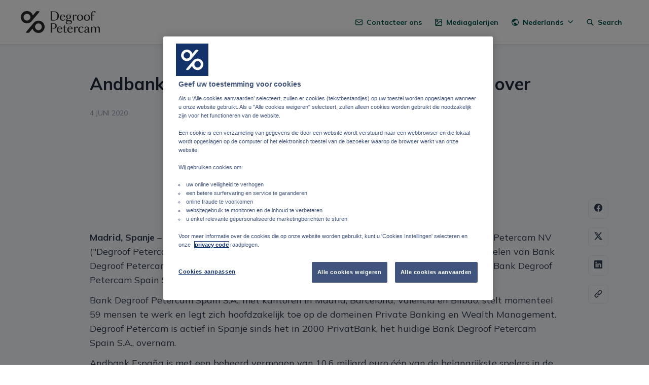

--- FILE ---
content_type: text/html; charset=utf-8
request_url: https://press.degroofpetercam.be/andbank-espana-neemt-degroof-petercam-spain-over
body_size: 27416
content:
<!DOCTYPE html><html lang="nl-BE" dir="ltr"><head><meta charSet="utf-8"/><meta name="viewport" content="width=device-width"/><link rel="preconnect" href="https://fonts.googleapis.com"/><link rel="preconnect" href="https://fonts.gstatic.com" crossorigin=""/><link rel="stylesheet" data-href="https://fonts.googleapis.com/css2?family=Mulish:wght@400;500;700&amp;display=swap" data-optimized-fonts="true"/><style>:root {--prezly-font-family: Mulish, sans-serif;--prezly-accent-color: #00524b;--prezly-accent-color-light: #007167;--prezly-accent-color-lighter: #008f83;--prezly-accent-color-lightest: #00ae9f;--prezly-accent-color-dark: #00332f;--prezly-accent-color-darker: #001513;--prezly-accent-color-darkest: #000000;--prezly-accent-color-button-text: #fff;--prezly-header-background-color: #FFFFFF;--prezly-header-link-color: #00524b;--prezly-placeholder-background-color: #e2e8f0}</style><link rel="alternate" hrefLang="en" href="https://press.degroofpetercam.be/andbank-espana-acquires-degroof-petercam-spain"/><link rel="alternate" hrefLang="fr" href="https://press.degroofpetercam.be/acquisition-de-degroof-petercam-espagne-par-andbank-espana"/><link rel="alternate" hrefLang="nl" href="https://press.degroofpetercam.be/andbank-espana-neemt-degroof-petercam-spain-over"/><link rel="alternate" hrefLang="nl-BE" href="https://press.degroofpetercam.be/andbank-espana-neemt-degroof-petercam-spain-over"/><link rel="alternate" hrefLang="x-default" href="https://press.degroofpetercam.be/andbank-espana-acquires-degroof-petercam-spain"/><meta name="twitter:card" content="summary"/><meta name="twitter:site" content="Degroof Petercam"/><meta property="og:image" content="https://og.prezly.com/api/og/396ab948-0e16-4423-916a-6b6b058e30fe?locale=nl-be"/><meta property="og:image:alt" content="Degroof Petercam"/><meta property="og:locale" content="nl_BE"/><meta name="twitter:image" content="https://og.prezly.com/api/og/396ab948-0e16-4423-916a-6b6b058e30fe?locale=nl-be"/><link rel="alternate" type="application/rss+xml" href="https://press.degroofpetercam.be/feed"/><title>Andbank España neemt Degroof Petercam Spain over</title><meta name="robots" content="index,follow"/><meta name="description" content="Madrid, Spanje – [•] juni 2020 - Andbank España S.A.U. (&quot;Andbank España&quot;) en Bank Degroof Petercam NV (&quot;Degroof Petercam&quot;) hebben een overeenkomst..."/><meta property="og:title" content="Andbank España neemt Degroof Petercam Spain over"/><meta property="og:description" content="Madrid, Spanje – [•] juni 2020 - Andbank España S.A.U. (&quot;Andbank España&quot;) en Bank Degroof Petercam NV (&quot;Degroof Petercam&quot;) hebben een overeenkomst..."/><meta property="og:url" content="https://press.degroofpetercam.be/andbank-espana-neemt-degroof-petercam-spain-over"/><meta property="og:type" content="article"/><meta property="article:published_time" content="2020-06-04T06:33:01+00:00"/><meta property="article:modified_time" content="2020-08-04T10:41:27+00:00"/><meta property="article:author" content="Bob De Leersnyder"/><meta property="og:site_name" content="Degroof Petercam"/><link rel="canonical" href="https://press.degroofpetercam.be/andbank-espana-neemt-degroof-petercam-spain-over"/><link rel="alternate" type="application/json" href="https://press.degroofpetercam.be/andbank-espana-neemt-degroof-petercam-spain-over.json"/><script type="application/ld+json">{"@context":"https://schema.org","@type":"Article","datePublished":"2020-06-04T06:33:01+00:00","description":"Madrid, Spanje – [•] juni 2020 - Andbank España S.A.U. (&quot;Andbank España&quot;) en Bank Degroof Petercam NV (&quot;Degroof Petercam&quot;) hebben een overeenkomst...","mainEntityOfPage":{"@type":"WebPage","@id":"https://press.degroofpetercam.be/andbank-espana-neemt-degroof-petercam-spain-over"},"headline":"Andbank España neemt Degroof Petercam Spain over","image":[],"dateModified":"2020-08-04T10:41:27+00:00","author":[{"@type":"Person","name":"Bob De Leersnyder"}],"publisher":{"@type":"Organization","name":"Degroof Petercam","logo":{"@type":"ImageObject","url":"https://avatars-cdn.prezly.com/newsroom/5723/86f4192a7c3ce3573120953ed3edb0316176f3aa3f9d5dd3bfce7bb16880380b?t=1762223179&amp;v=3"}}}</script><meta name="next-head-count" content="32"/><meta name="og:locale" content="nl-BE"/><link rel="preload" href="/_next/static/css/2e35707fe17ca02b.css" as="style"/><link rel="stylesheet" href="/_next/static/css/2e35707fe17ca02b.css" data-n-g=""/><link rel="preload" href="/_next/static/css/c82815018ffd789f.css" as="style"/><link rel="stylesheet" href="/_next/static/css/c82815018ffd789f.css"/><link rel="preload" href="/_next/static/css/3d94237bd197f2d1.css" as="style"/><link rel="stylesheet" href="/_next/static/css/3d94237bd197f2d1.css"/><noscript data-n-css=""></noscript><script defer="" nomodule="" src="/_next/static/chunks/polyfills-42372ed130431b0a.js"></script><script defer="" src="/_next/static/chunks/8146.12bbd6473399fd39.js"></script><script defer="" src="/_next/static/chunks/5453-a515d0588417e6a2.js"></script><script defer="" src="/_next/static/chunks/5264.b53713606124db51.js"></script><script defer="" src="/_next/static/chunks/5771.430373f0d6ac0581.js"></script><script defer="" src="/_next/static/chunks/1441.6706c7a5ac65fca7.js"></script><script defer="" src="/_next/static/chunks/6049.1a386b57ec8811f0.js"></script><script src="/_next/static/chunks/webpack-b2eb11548ab838bc.js" defer=""></script><script src="/_next/static/chunks/framework-40461e51349ca8e7.js" defer=""></script><script src="/_next/static/chunks/main-7809a0475c5307c4.js" defer=""></script><script src="/_next/static/chunks/pages/_app-bd586beb2c697a7d.js" defer=""></script><script src="/_next/static/chunks/pages/%5Bslug%5D-2dae2eead43e2322.js" defer=""></script><script src="/_next/static/yFWRfViMKj_Y8HmsuUMZL/_buildManifest.js" defer=""></script><script src="/_next/static/yFWRfViMKj_Y8HmsuUMZL/_ssgManifest.js" defer=""></script><link rel="stylesheet" href="https://fonts.googleapis.com/css2?family=Mulish:wght@400;500;700&display=swap"/></head><body><div id="__next"><div id="onetrust-cookie-consent-integration">
                    <!-- OneTrust Cookies Consent Notice start for press.degroofpetercam.be -->
<script src="https://cdn.cookielaw.org/scripttemplates/otSDKStub.js" type="text/javascript" charset="UTF-8" data-domain-script="4f0ca975-0ba4-4ff5-9761-3f93cc39929e" ></script>
<!-- OneTrust Cookies Consent Notice end for press.degroofpetercam.be -->
<script type="text/javascript">
function OptanonWrapper() { }
</script>
                    <script>
                    window.OptanonWrapper = (function () {
                      const prev = window.OptanonWrapper || function() {};
                      return function() {
                        prev();
                        document.body.dispatchEvent(new Event("OnetrustConsentModalCallback")); // allow listening to the OptanonWrapper callback from anywhere.
                      };
                    })();
                    </script></div><div class="Layout_layout__xvC8B Layout_customBg__4LTgZ"><header class="Header_container__XCDpp"><div class="container"><nav role="navigation" class="Header_header__GEQnq"><a class="Header_newsroom__zGCMK" href="/nl"><h1 class="Header_title__rk48G Header_hidden__DNke7">Degroof Petercam</h1><img alt="" loading="lazy" width="160" height="47.27272727272727" decoding="async" data-nimg="1" class="Logo_logo__ke6Mu Logo_landscape__VJwg3 Logo_medium__FHGJ7" style="color:transparent" srcSet="https://cdn.uc.assets.prezly.com/c9db9d95-e322-4525-9d4d-41608802efe0/-/crop/572x169/65,79/-/preview/-/format/auto/-/stretch/off/-/progressive/yes/-/resize/256x/-/quality/smart/degroof-petercam_logo.jpg 1x, https://cdn.uc.assets.prezly.com/c9db9d95-e322-4525-9d4d-41608802efe0/-/crop/572x169/65,79/-/preview/-/format/auto/-/stretch/off/-/progressive/yes/-/resize/384x/-/quality/smart/degroof-petercam_logo.jpg 2x" src="https://cdn.uc.assets.prezly.com/c9db9d95-e322-4525-9d4d-41608802efe0/-/crop/572x169/65,79/-/preview/-/format/auto/-/stretch/off/-/progressive/yes/-/resize/384x/-/quality/smart/degroof-petercam_logo.jpg"/></a><div class="Header_navigationWrapper__AQr4U"><button type="button" class="Button_button__nz0om Header_navigationToggle__LOEfM Button_navigation__ELjnb Button_iconOnly__jrGQu" aria-expanded="false" aria-controls="menu" title="Toggle-navigatie" aria-label="Toggle-navigatie"><svg viewBox="0 0 24 24" fill="none" xmlns="http://www.w3.org/2000/svg" width="16" height="16" class="Button_icon__LcaaC Button_left__B9Wq8"><path fill-rule="evenodd" clip-rule="evenodd" d="M3 6a1 1 0 0 1 1-1h16a1 1 0 1 1 0 2H4a1 1 0 0 1-1-1Zm0 6a1 1 0 0 1 1-1h16a1 1 0 1 1 0 2H4a1 1 0 0 1-1-1Zm0 6a1 1 0 0 1 1-1h16a1 1 0 1 1 0 2H4a1 1 0 0 1-1-1Z" fill="currentColor"></path></svg><span>​</span></button><a href="/nl/search" class="Button_button__nz0om Header_searchToggle__PJd_m Button_navigation__ELjnb" aria-expanded="false" aria-controls="search-widget" title="Zoeken" aria-label="Zoeken"><svg viewBox="0 0 16 16" fill="none" xmlns="http://www.w3.org/2000/svg" width="16" height="16" class="Button_icon__LcaaC Button_left__B9Wq8"><path fill-rule="evenodd" clip-rule="evenodd" d="M6.543.667a5.877 5.877 0 1 0 3.496 10.601l3.81 3.81a.869.869 0 1 0 1.23-1.228l-3.812-3.81A5.877 5.877 0 0 0 6.543.666Zm-4.14 5.877a4.14 4.14 0 1 1 8.28 0 4.14 4.14 0 0 1-8.28 0Z" fill="currentColor"></path></svg><span>Search</span></a><div class="Header_navigation__3Ix1k"><div role="none" class="Header_backdrop__fJhJJ"></div><ul id="menu" class="Header_navigationInner__uHfyV"><li class="Header_navigationItem__vvLy_"><a href="/andbank-espana-neemt-degroof-petercam-spain-over#contacts" class="Button_button__nz0om Header_navigationButton__hr_y1 Button_navigation__ELjnb"><svg viewBox="0 0 24 24" fill="none" xmlns="http://www.w3.org/2000/svg" width="16" height="16" class="Button_icon__LcaaC Button_left__B9Wq8"><path fill-rule="evenodd" clip-rule="evenodd" d="M0 5.759V18.26c0 1.786 1.472 3.24 3.273 3.24h17.454C22.53 21.5 24 20.046 24 18.26V5.74c0-1.786-1.471-3.24-3.273-3.24H3.273C1.472 2.5 0 3.954 0 5.74v.019Zm2.286-.475c.175-.366.553-.623.987-.623h17.454c.434 0 .812.257.987.623L12 12.029 2.286 5.284ZM21.818 7.85v10.41c0 .589-.492 1.078-1.09 1.078H3.272c-.599 0-1.091-.49-1.091-1.079V7.85l8.858 6.152c.576.4 1.344.4 1.92 0l8.858-6.151Z" fill="currentColor"></path></svg><span>Contacteer ons</span></a></li><li class="Header_navigationItem__vvLy_"><a href="/nl/media" class="Button_button__nz0om Header_navigationButton__hr_y1 Button_navigation__ELjnb"><svg viewBox="0 0 24 24" fill="none" xmlns="http://www.w3.org/2000/svg" width="16" height="16" class="Button_icon__LcaaC Button_left__B9Wq8"><path fill-rule="evenodd" clip-rule="evenodd" d="M7.66 4.358a3.302 3.302 0 1 0 0 6.604 3.302 3.302 0 0 0 0-6.604ZM6.29 7.66a1.37 1.37 0 1 1 2.739 0 1.37 1.37 0 0 1-2.739 0Z" fill="currentColor"></path><path fill-rule="evenodd" clip-rule="evenodd" d="M0 3.606A3.606 3.606 0 0 1 3.606 0h16.787A3.606 3.606 0 0 1 24 3.606v16.788A3.606 3.606 0 0 1 20.393 24H3.606A3.606 3.606 0 0 1 0 20.394V3.606Zm3.606-1.19a1.19 1.19 0 0 0-1.19 1.19v16.788c0 .232.066.45.182.633L15.523 8.1a2.819 2.819 0 0 1 4.069.087l1.991 2.168v-6.75a1.19 1.19 0 0 0-1.19-1.19H3.606Zm16.787 19.168H5.457L17.231 9.81a.403.403 0 0 1 .582.012l3.77 4.105v6.467a1.19 1.19 0 0 1-1.19 1.19Z" fill="currentColor"></path></svg><span>Mediagalerijen</span></a></li><li class="Header_navigationItem__vvLy_"><div class="Dropdown_container__A3eCx LanguagesDropdown_container__Y71K6" data-headlessui-state=""><button type="button" class="Button_button__nz0om Header_navigationButton__hr_y1 Dropdown_buttonWithMobileDisplay__Wne9K Button_navigation__ELjnb" id="headlessui-menu-button-:R69omnm:" aria-haspopup="menu" aria-expanded="false" data-headlessui-state=""><svg viewBox="0 0 24 24" fill="none" xmlns="http://www.w3.org/2000/svg" width="16" height="16" class="Button_icon__LcaaC Button_left__B9Wq8"><path fill-rule="evenodd" clip-rule="evenodd" d="M12 0C5.373 0 0 5.373 0 12s5.373 12 12 12 12-5.373 12-12S18.627 0 12 0ZM2.575 9.24A9.822 9.822 0 0 0 2.182 12c0 4.785 3.423 8.77 7.954 9.641a2.027 2.027 0 0 1-.031-.352 1.45 1.45 0 0 0-.425-1.025l-.54-.54a2.036 2.036 0 0 1-.597-1.44v-.894c0-.386-.153-.756-.426-1.029l-.727-.726a1.394 1.394 0 0 1 .986-2.38h5.143c1.023 0 1.852.828 1.852 1.851v1.04c0 .127.103.23.23.23.735 0 1.332.596 1.332 1.331 0 .127.102.23.23.23h.036c.798 0 1.437.434 1.728 1.02a9.822 9.822 0 0 0-3.546-16.179v1.433c0 1.021-.825 1.85-1.846 1.85H11.98c-.698 0-1.265.568-1.265 1.27 0 1.02-.826 1.85-1.846 1.85h-.453a.813.813 0 0 0-.812.813c0 .369-.147.723-.407.984l-.134.134a1.844 1.844 0 0 1-2.612 0L2.575 9.24Z" fill="currentColor"></path></svg><span>Nederlands<svg viewBox="0 0 12 12" fill="none" xmlns="http://www.w3.org/2000/svg" width="12" height="12" class="Dropdown_caret__SWUnP"><path fill-rule="evenodd" clip-rule="evenodd" d="M1.135 3.37a.631.631 0 0 0-.01.907L5.468 8.62a.664.664 0 0 0 .94 0l4.343-4.342a.631.631 0 0 0-.011-.907.668.668 0 0 0-.929.01L5.937 7.254 2.064 3.381a.668.668 0 0 0-.929-.01Z" fill="currentColor"></path></svg></span></button></div></li></ul></div></div></nav></div></header><main class="Layout_content__hZcBN"><article class="Story_story__TdUTP"><div class="Story_container__kSD_S Story_withImage__mr9PP"><div class="HeaderRenderer_renderer__dpgga"><section class="prezly-slate-document" data-version="0.50"><h1 class="prezly-slate-heading prezly-slate-heading--heading-1 prezly-slate-heading--align-inherit">Andbank España neemt Degroof Petercam Spain over</h1></section></div><p class="Story_date__v5TtZ Story_left__kvsEa">4 juni 2020</p><div class="ContentRenderer_renderer__tPJbs"><section class="prezly-slate-document" data-version="0.50"><figure class="prezly-slate-image prezly-slate-image--contained"><a aria-label="View image" class="prezly-slate-image-rollover" id="image-b88c563d-c816-443e-8cfd-205f7fa34918" href="https://cdn.uc.assets.prezly.com/b88c563d-c816-443e-8cfd-205f7fa34918/pict%20123.JPG" style="max-width:561px"><span class="prezly-slate-image-rollover__content"><img alt="" class="prezly-slate-media prezly-slate-image__media prezly-slate-media--image" src="https://cdn.uc.assets.prezly.com/b88c563d-c816-443e-8cfd-205f7fa34918/-/format/auto/pict%20123.JPG" srcSet="https://cdn.uc.assets.prezly.com/b88c563d-c816-443e-8cfd-205f7fa34918/-/resize/1200/pict%20123.JPG 1200w, https://cdn.uc.assets.prezly.com/b88c563d-c816-443e-8cfd-205f7fa34918/-/resize/800/pict%20123.JPG 800w, https://cdn.uc.assets.prezly.com/b88c563d-c816-443e-8cfd-205f7fa34918/-/resize/400/pict%20123.JPG 400w" sizes="(max-width: 992px) 800px, (max-width: 576px) 400px, 1200px"/><span class="prezly-slate-image-rollover__dim"></span><span class="prezly-slate-image-rollover__caption prezly-slate-image-rollover__caption--empty"><span class="prezly-slate-image-rollover__caption-icon-container"><svg xmlns="http://www.w3.org/2000/svg" viewBox="0 0 16 16" role="img" aria-hidden="true" class="prezly-slate-image-rollover__caption-icon"><path fill="currentColor" fill-rule="evenodd" d="M5.828 10.172a.5.5 0 0 0-.707 0l-4.096 4.096V11.5a.5.5 0 0 0-1 0v3.975a.5.5 0 0 0 .5.5H4.5a.5.5 0 0 0 0-1H1.732l4.096-4.096a.5.5 0 0 0 0-.707m4.344-4.344a.5.5 0 0 0 .707 0l4.096-4.096V4.5a.5.5 0 1 0 1 0V.525a.5.5 0 0 0-.5-.5H11.5a.5.5 0 0 0 0 1h2.768l-4.096 4.096a.5.5 0 0 0 0 .707"></path></svg></span><span class="prezly-slate-image-rollover__caption-text"><span class="" title=""></span></span></span></span></a></figure><div class="styles_htmlContent__a1Rko"><p><strong>Madrid, Spanje</strong>&nbsp;&ndash; [&bull;] <strong>juni 2020</strong> - Andbank Espa&ntilde;a S.A.U. (&quot;Andbank Espa&ntilde;a&quot;) en Bank Degroof Petercam NV (&quot;Degroof Petercam&quot;) hebben een overeenkomst ondertekend voor de overname van de aandelen van Bank Degroof Petercam Spain S.A. Via die transactie verwerft Andbank Espa&ntilde;a alle aandelen van Bank Degroof Petercam Spain S.A., dat voor 100% een dochteronderneming is van Degroof Petercam.</p></div><div class="styles_htmlContent__a1Rko"><p>Bank Degroof Petercam Spain S.A., met kantoren in Madrid, Barcelona, Valencia en Bilbao, stelt momenteel 59 mensen te werk en legt zich hoofdzakelijk toe op de domeinen Private Banking en Wealth Management. Degroof Petercam is actief in Spanje sinds het in 2000 PrivatBank, het huidige Bank Degroof Petercam Spain S.A., overnam.</p>
<p>Andbank Espa&ntilde;a is met een beheerd vermogen van 10,6 miljard euro &eacute;&eacute;n van de belangrijkste spelers in de Spaanse private bankingsector. De bank beschikt over een netwerk van 19 private banking centra, 129 bankiers en 105 financi&euml;le agenten en heeft 60 lopende contracten met beleggingsinstellingen. Met deze deal versterkt de bank haar marktpositie met een volume van &euro;12 miljard aan activa onder beheer.&nbsp;&nbsp;</p>
<p>&nbsp;</p>
<p>Bruno Colmant, CEO van Degroof Petercam: &quot;We evalueren voortdurend onze activiteiten&nbsp; en zijn tot de conclusie gekomen dat deze strategische beslissing voor alle betrokken partijen een goede zaak is. De kritische massa van onze Spaanse dochteronderneming was ontoereikend voor haar toekomstige uitbouw. Door de krachten te bundelen met Andbank Espa&ntilde;a komt daar verandering in. Ik heb er alle vertrouwen in dat Degroof Petercam Spain in goede handen is en een mooie toekomst tegemoet gaat. Ik wil nogmaals het voltallige team van onze Spaanse dochteronderneming bedanken en ze veel succes toewensen nu ze onder de vleugels van Andbank komen.&quot;</p>
<p>Volgens Carlos Aso, CEO van Andbank Espa&ntilde;a, &quot;bevestigt de overeenkomst de vooraanstaande positie van Andbank in een context van schaalvergroting in de private bankingsector. De kennis en ervaring waarover het uitstekende team van professionals op het vlak van vermogensbeheer beschikt, zullen bijdragen tot de versteviging van die positie&quot;.&nbsp;</p>
<p>De institutionele vermogensbeheeractiviteiten van het Spaanse bijkantoor&nbsp; van Degroof Petercam Asset Management NV, gevestigd in Madrid, maken geen deel uit van de transactie en blijven in hun huidige vorm voortbestaan.</p>
<p>De overeenkomst is onderworpen aan diverse voorwaarden, onder meer de goedkeuring door de toezichthouders. Financi&euml;le details over de transactie worden niet bekendgemaakt.</p>
<p>Voor dit akkoord traden Arcano Partners en Degroof Petercam Investment Banking op als gezamenlijke financi&euml;le adviseurs van Degroof Petercam en Clifford Chance als juridisch adviseur. Andbank werd geadviseerd door EY en Pinsent Masons.</p>
<p>&nbsp;</p>
<p>&nbsp;</p>
<p><strong>Over Andbank Espa&ntilde;a</strong></p>
<p>Andbank Espa&ntilde;a is gespecialiseerd in private banking en vermogensbeheerdiensten. Met &euro;10,6 miljard onder beheer beschikt de bank over een netwerk van bankiers en specialisten met een ruime ervaring in vermogensadvies en -beheer.</p>
<p>Een van de belangrijkste pijlers van Andbank Espa&ntilde;a is haar MVO-activiteit die focust op de ondersteuning van verschillende initiatieven voor een betere samenleving. Andbank Espa&ntilde;a werkt samen met verschillende organisaties zoals Cris Contra el Cancer, Fero (Stichting voor Oncologisch Onderzoek) en het Pediatric Cancer Center in Sant Joan de D&eacute;u. Het doel daarvan is een bijdrage leveren aan en fondsen werven voor de strijd tegen kanker. Andbank Wealth Management is ook ondertekenaar van de principes voor verantwoord beleggen (PRI) van de Verenigde Naties.</p></div><div id="contact-fc0da5dd-564a-5342-80b9-61775432739d" class="ContactCard_container__G0CgW ContactCard_contactCard__LOEl7 ContactCard_card__qy2sy"><div class="ContactCard_content__uU14s"><div class="ContactCard_meta__qyHjT"><h4 class="ContactCard_name__93N5O">Arnaud Denis</h4><h5 class="ContactCard_position__XBtdn">External Communication, Degroof Petercam</h5></div></div><hr class="ContactCard_divider__qy639"/><div class="ContactCard_links__hi46i"><div class="ContactCard_linkGroup__45TtP"><a href="mailto:press@degroofpetercam.com" class="ContactCard_link__Edc7n"><svg viewBox="0 0 24 24" fill="none" xmlns="http://www.w3.org/2000/svg" class="ContactCard_icon__gKxWA"><path fill-rule="evenodd" clip-rule="evenodd" d="M0 5.759V18.26c0 1.786 1.472 3.24 3.273 3.24h17.454C22.53 21.5 24 20.046 24 18.26V5.74c0-1.786-1.471-3.24-3.273-3.24H3.273C1.472 2.5 0 3.954 0 5.74v.019Zm2.286-.475c.175-.366.553-.623.987-.623h17.454c.434 0 .812.257.987.623L12 12.029 2.286 5.284ZM21.818 7.85v10.41c0 .589-.492 1.078-1.09 1.078H3.272c-.599 0-1.091-.49-1.091-1.079V7.85l8.858 6.152c.576.4 1.344.4 1.92 0l8.858-6.151Z" fill="currentColor"></path></svg><span class="ContactCard_linkText__LldzY">press@degroofpetercam.com</span></a><a href="tel:+32 2 662 88 49" class="ContactCard_link__Edc7n"><svg viewBox="0 0 24 24" fill="none" xmlns="http://www.w3.org/2000/svg" width="16" height="16" class="ContactCard_icon__gKxWA"><path d="M13.882 1.002a1.125 1.125 0 0 1 1.241-.995 10.07 10.07 0 0 1 5.984 2.85 9.938 9.938 0 0 1 2.886 5.941 1.125 1.125 0 0 1-2.236.254 7.688 7.688 0 0 0-2.233-4.596 7.82 7.82 0 0 0-4.647-2.213 1.125 1.125 0 0 1-.995-1.241Z" fill="currentColor"></path><path fill-rule="evenodd" clip-rule="evenodd" d="M8.223 2.482a3.141 3.141 0 0 0-2.07-.757H3.135A3.142 3.142 0 0 0 .164 3.86a3.13 3.13 0 0 0-.15 1.3 20.986 20.986 0 0 0 3.264 9.202 20.738 20.738 0 0 0 6.38 6.368 21.075 21.075 0 0 0 9.195 3.258 3.142 3.142 0 0 0 3.158-1.865c.175-.4.265-.83.263-1.267v-3a3.132 3.132 0 0 0-2.7-3.166h-.004l-.006-.002a11.826 11.826 0 0 1-2.582-.641 3.143 3.143 0 0 0-3.308.705l-.005.004-.655.654a14.97 14.97 0 0 1-4.45-4.439l.653-.651.005-.005a3.134 3.134 0 0 0 .707-3.307 11.757 11.757 0 0 1-.644-2.586 3.134 3.134 0 0 0-1.062-1.939ZM6.757 4.19a.891.891 0 0 0-.6-.215h-3.02a.892.892 0 0 0-.84.603.881.881 0 0 0-.044.354 18.736 18.736 0 0 0 2.915 8.208l.003.006.002.003a18.489 18.489 0 0 0 5.695 5.683l.003.002.005.003a18.827 18.827 0 0 0 8.188 2.91.893.893 0 0 0 .886-.528.881.881 0 0 0 .074-.357V17.815a.883.883 0 0 0-.76-.898 14.076 14.076 0 0 1-3.068-.763l-.003-.001a.893.893 0 0 0-.937.198l-.002.001-1.274 1.272c-.358.357-.91.432-1.35.182a17.219 17.219 0 0 1-6.463-6.45 1.125 1.125 0 0 1 .182-1.354L7.625 8.73a.884.884 0 0 0 .198-.93v-.003c-.37-.99-.628-2.017-.766-3.064a.884.884 0 0 0-.3-.542Z" fill="currentColor"></path><path d="M14.99 4.22a1.125 1.125 0 1 0-.43 2.21 3.812 3.812 0 0 1 3.01 3.01 1.125 1.125 0 0 0 2.21-.43 6.062 6.062 0 0 0-4.79-4.79Z" fill="currentColor"></path></svg><span class="ContactCard_linkText__LldzY">+32 2 662 88 49</span></a><a href="tel:+32 478 99 82 37" class="ContactCard_link__Edc7n"><svg viewBox="0 0 24 24" fill="none" xmlns="http://www.w3.org/2000/svg" width="16" height="16" class="ContactCard_icon__gKxWA"><path d="M12 20.451c.887 0 1.607-.72 1.607-1.61 0-.889-.72-1.61-1.607-1.61s-1.607.721-1.607 1.61c0 .89.72 1.61 1.607 1.61Z" fill="currentColor"></path><path fill-rule="evenodd" clip-rule="evenodd" d="M3.6 2.625A2.623 2.623 0 0 1 6.22 0h11.56a2.623 2.623 0 0 1 2.62 2.625v18.75A2.623 2.623 0 0 1 17.78 24H6.22a2.623 2.623 0 0 1-2.62-2.625V2.625Zm2.62-.375a.375.375 0 0 0-.374.375v18.75c0 .207.168.375.374.375h11.56a.375.375 0 0 0 .374-.375V2.625a.375.375 0 0 0-.375-.375H6.22Z" fill="currentColor"></path></svg><span class="ContactCard_linkText__LldzY">+32 478 99 82 37</span></a></div><div class="ContactCard_linkGroup__45TtP ContactCard_social__c23q5"></div></div></div></section></div></div></article><div class="StoryLinks_container__QLAze"><button type="button" class="Button_button__nz0om ScrollToTopButton_button__D073z StoryLinks_scrollToTop__A0c5Z Button_secondary__tWb_n" aria-label="Scroll to top"><span><svg viewBox="0 0 18 20" fill="none" xmlns="http://www.w3.org/2000/svg" width="16" height="16" class="ScrollToTopButton_icon__8Dgqc"><path fill-rule="evenodd" clip-rule="evenodd" d="M1.307 9.375a1.16 1.16 0 0 1 0-1.619l6.899-6.483a1.107 1.107 0 0 1 1.587 0l6.899 6.484a1.16 1.16 0 0 1 0 1.618 1.107 1.107 0 0 1-1.587 0l-4.984-4.53v13.282c0 .632-.502 1.144-1.122 1.144-.62 0-1.122-.512-1.122-1.144V4.844l-4.983 4.53a1.107 1.107 0 0 1-1.587 0Z" fill="currentColor"></path></svg></span></button><a href="https://www.facebook.com/sharer/sharer.php?u=http%3A%2F%2Fprez.ly%2FFTtb" class="Button_button__nz0om StoryLinks_button__c7DtI Button_secondary__tWb_n" aria-label="Delen: Facebook" rel="noopener noreferrer" target="_blank"><span><svg viewBox="0 0 24 24" fill="none" xmlns="http://www.w3.org/2000/svg" width="16" height="16" class="StoryLinks_icon__wylM7"><path fill-rule="evenodd" clip-rule="evenodd" d="M24 12.073C24 5.405 18.627 0 12 0S0 5.405 0 12.073C0 18.1 4.388 23.094 10.125 24v-8.437H7.078v-3.49h3.047v-2.66c0-3.025 1.791-4.697 4.533-4.697 1.313 0 2.686.236 2.686.236v2.971H15.83c-1.491 0-1.956.93-1.956 1.886v2.264h3.328l-.532 3.49h-2.796V24C19.612 23.094 24 18.1 24 12.073Z" fill="currentColor"></path></svg></span></a><a href="https://twitter.com/intent/tweet?url=http%3A%2F%2Fprez.ly%2FFTtb&amp;text=Andbank+Espa%C3%B1a+neemt+Degroof+Petercam+Spain+over" class="Button_button__nz0om StoryLinks_button__c7DtI Button_secondary__tWb_n" aria-label="Delen: Twitter" rel="noopener noreferrer" target="_blank"><span><svg viewBox="0 0 24 24" fill="none" xmlns="http://www.w3.org/2000/svg" width="16" height="16" class="StoryLinks_icon__wylM7"><path d="M18.901 1h3.68l-8.04 9.319L24 23h-7.406l-5.8-7.691L4.155 23H.474l8.6-9.968L0 1h7.594l5.243 7.03L18.901 1ZM17.61 20.766h2.039L6.486 3.116H4.298l13.312 17.65Z" fill="currentColor"></path></svg></span></a><a href="https://www.linkedin.com/sharing/share-offsite?url=http%3A%2F%2Fprez.ly%2FFTtb&amp;text=Andbank+Espa%C3%B1a+neemt+Degroof+Petercam+Spain+over%0A%0AMadrid%2C+Spanje+%E2%80%93+%5B%E2%80%A2%5D+juni+2020+-+Andbank+Espa%C3%B1a+S.A.U.+%28%22Andbank+Espa%C3%B1a%22%29+en+Bank+Degroof+Petercam+NV+%28%22Degroof+Petercam%22%29+hebben+een+overeenkomst+ondertekend+voor+de+overname+van+de+aandelen+van+Bank+Degroof+Petercam+Spain+S.A.+Via+die+transactie+verwerft+Andbank+Espa%C3%B1a+alle+aandelen+van+Bank+Degroof+Petercam+Spain+S.A.%2C+dat+voor+100%25+een+dochteronderneming+is+van+Degroof+Petercam.%0A%0Ahttp%3A%2F%2Fprez.ly%2FFTtb" class="Button_button__nz0om StoryLinks_button__c7DtI Button_secondary__tWb_n" aria-label="Delen: Linkedin" rel="noopener noreferrer" target="_blank"><span><svg viewBox="0 0 24 24" fill="none" xmlns="http://www.w3.org/2000/svg" width="16" height="16" class="StoryLinks_icon__wylM7"><path fill-rule="evenodd" clip-rule="evenodd" d="M.07 1.72C.07.77.86 0 1.833 0h20.324c.973 0 1.762.77 1.762 1.72v20.56c0 .95-.789 1.72-1.762 1.72H1.833C.859 24 .07 23.23.07 22.28V1.72ZM7.3 20.09V9.253H3.696V20.09H7.3ZM5.497 7.773c1.256 0 2.038-.832 2.038-1.872-.023-1.063-.781-1.872-2.014-1.872-1.232 0-2.038.809-2.038 1.872 0 1.04.782 1.872 1.99 1.872h.024Zm7.397 12.317H9.293s.047-9.82 0-10.837h3.602v1.534a3.325 3.325 0 0 0-.024.038h.024v-.038C13.374 10.05 14.231 9 16.141 9c2.37 0 4.147 1.549 4.147 4.877v6.214h-3.601v-5.797c0-1.457-.522-2.451-1.825-2.451-.995 0-1.588.67-1.848 1.317-.095.232-.119.555-.119.88v6.051Z" fill="currentColor"></path></svg></span></a><div class="StoryShareUrl_container__nAC_h"><button type="button" class="Button_button__nz0om StoryShareUrl_paste__o0hWQ Button_secondary__tWb_n" title="URL kopiëren"><span><svg viewBox="0 0 24 24" fill="none" xmlns="http://www.w3.org/2000/svg" class="StoryShareUrl_icon___wCN2"><path fill-rule="evenodd" clip-rule="evenodd" d="M11.646 4.575a1.178 1.178 0 0 0 1.666 1.666l1.964-1.964a3.144 3.144 0 1 1 4.447 4.447l-3.928 3.928a3.145 3.145 0 0 1-4.447 0 1.179 1.179 0 0 0-1.666 1.666 5.5 5.5 0 0 0 7.779 0l3.928-3.929a5.5 5.5 0 1 0-7.778-7.778l-1.965 1.964Zm-7.37 15.148a3.142 3.142 0 0 1 0-4.447l3.93-3.928a3.14 3.14 0 0 1 4.446 0 1.179 1.179 0 0 0 1.666-1.666 5.5 5.5 0 0 0-7.779 0l-3.928 3.929a5.5 5.5 0 0 0 7.778 7.778l1.965-1.964a1.179 1.179 0 0 0-1.666-1.666l-1.964 1.964a3.142 3.142 0 0 1-4.447 0Z" fill="currentColor"></path></svg></span></button></div></div><div class="LoadingBar_bar__L89By"></div></main><div id="contacts" class="Contacts_contacts__uDx6A"><div class="Contacts_container__GvhCN"><h2 class="Contacts_title__fQS8N">Contacteer ons</h2><div class="Contacts_grid__p_GC_ Contacts_twoColumns__r3JTx"><div id="contact-88a98a07-e6cb-49c2-9d1c-2131e53f679b" class="ContactCard_container__G0CgW ContactCard_card__qy2sy"><div class="ContactCard_content__uU14s"><div class="ContactCard_meta__qyHjT"><h4 class="ContactCard_name__93N5O">Arnaud Denis</h4><h5 class="ContactCard_position__XBtdn">External Communication, Degroof Petercam</h5></div></div><hr class="ContactCard_divider__qy639"/><div class="ContactCard_links__hi46i"><div class="ContactCard_linkGroup__45TtP"><a href="mailto:press@degroofpetercam.com" class="ContactCard_link__Edc7n"><svg viewBox="0 0 24 24" fill="none" xmlns="http://www.w3.org/2000/svg" class="ContactCard_icon__gKxWA"><path fill-rule="evenodd" clip-rule="evenodd" d="M0 5.759V18.26c0 1.786 1.472 3.24 3.273 3.24h17.454C22.53 21.5 24 20.046 24 18.26V5.74c0-1.786-1.471-3.24-3.273-3.24H3.273C1.472 2.5 0 3.954 0 5.74v.019Zm2.286-.475c.175-.366.553-.623.987-.623h17.454c.434 0 .812.257.987.623L12 12.029 2.286 5.284ZM21.818 7.85v10.41c0 .589-.492 1.078-1.09 1.078H3.272c-.599 0-1.091-.49-1.091-1.079V7.85l8.858 6.152c.576.4 1.344.4 1.92 0l8.858-6.151Z" fill="currentColor"></path></svg><span class="ContactCard_linkText__LldzY">press@degroofpetercam.com</span></a><a href="tel:+32 2 662 88 49" class="ContactCard_link__Edc7n"><svg viewBox="0 0 24 24" fill="none" xmlns="http://www.w3.org/2000/svg" width="16" height="16" class="ContactCard_icon__gKxWA"><path d="M13.882 1.002a1.125 1.125 0 0 1 1.241-.995 10.07 10.07 0 0 1 5.984 2.85 9.938 9.938 0 0 1 2.886 5.941 1.125 1.125 0 0 1-2.236.254 7.688 7.688 0 0 0-2.233-4.596 7.82 7.82 0 0 0-4.647-2.213 1.125 1.125 0 0 1-.995-1.241Z" fill="currentColor"></path><path fill-rule="evenodd" clip-rule="evenodd" d="M8.223 2.482a3.141 3.141 0 0 0-2.07-.757H3.135A3.142 3.142 0 0 0 .164 3.86a3.13 3.13 0 0 0-.15 1.3 20.986 20.986 0 0 0 3.264 9.202 20.738 20.738 0 0 0 6.38 6.368 21.075 21.075 0 0 0 9.195 3.258 3.142 3.142 0 0 0 3.158-1.865c.175-.4.265-.83.263-1.267v-3a3.132 3.132 0 0 0-2.7-3.166h-.004l-.006-.002a11.826 11.826 0 0 1-2.582-.641 3.143 3.143 0 0 0-3.308.705l-.005.004-.655.654a14.97 14.97 0 0 1-4.45-4.439l.653-.651.005-.005a3.134 3.134 0 0 0 .707-3.307 11.757 11.757 0 0 1-.644-2.586 3.134 3.134 0 0 0-1.062-1.939ZM6.757 4.19a.891.891 0 0 0-.6-.215h-3.02a.892.892 0 0 0-.84.603.881.881 0 0 0-.044.354 18.736 18.736 0 0 0 2.915 8.208l.003.006.002.003a18.489 18.489 0 0 0 5.695 5.683l.003.002.005.003a18.827 18.827 0 0 0 8.188 2.91.893.893 0 0 0 .886-.528.881.881 0 0 0 .074-.357V17.815a.883.883 0 0 0-.76-.898 14.076 14.076 0 0 1-3.068-.763l-.003-.001a.893.893 0 0 0-.937.198l-.002.001-1.274 1.272c-.358.357-.91.432-1.35.182a17.219 17.219 0 0 1-6.463-6.45 1.125 1.125 0 0 1 .182-1.354L7.625 8.73a.884.884 0 0 0 .198-.93v-.003c-.37-.99-.628-2.017-.766-3.064a.884.884 0 0 0-.3-.542Z" fill="currentColor"></path><path d="M14.99 4.22a1.125 1.125 0 1 0-.43 2.21 3.812 3.812 0 0 1 3.01 3.01 1.125 1.125 0 0 0 2.21-.43 6.062 6.062 0 0 0-4.79-4.79Z" fill="currentColor"></path></svg><span class="ContactCard_linkText__LldzY">+32 2 662 88 49</span></a><a href="tel:+32 478 99 82 37" class="ContactCard_link__Edc7n"><svg viewBox="0 0 24 24" fill="none" xmlns="http://www.w3.org/2000/svg" width="16" height="16" class="ContactCard_icon__gKxWA"><path d="M12 20.451c.887 0 1.607-.72 1.607-1.61 0-.889-.72-1.61-1.607-1.61s-1.607.721-1.607 1.61c0 .89.72 1.61 1.607 1.61Z" fill="currentColor"></path><path fill-rule="evenodd" clip-rule="evenodd" d="M3.6 2.625A2.623 2.623 0 0 1 6.22 0h11.56a2.623 2.623 0 0 1 2.62 2.625v18.75A2.623 2.623 0 0 1 17.78 24H6.22a2.623 2.623 0 0 1-2.62-2.625V2.625Zm2.62-.375a.375.375 0 0 0-.374.375v18.75c0 .207.168.375.374.375h11.56a.375.375 0 0 0 .374-.375V2.625a.375.375 0 0 0-.375-.375H6.22Z" fill="currentColor"></path></svg><span class="ContactCard_linkText__LldzY">+32 478 99 82 37</span></a></div><div class="ContactCard_linkGroup__45TtP ContactCard_social__c23q5"></div></div></div><div id="contact-97df60bf-860d-4419-96b6-313931d4ac15" class="ContactCard_container__G0CgW ContactCard_card__qy2sy"><div class="ContactCard_content__uU14s"><div class="ContactCard_meta__qyHjT"><h4 class="ContactCard_name__93N5O">Alexandra Niehe</h4><h5 class="ContactCard_position__XBtdn">Head of corporate communications, Degroof Petercam</h5></div></div><hr class="ContactCard_divider__qy639"/><div class="ContactCard_links__hi46i"><div class="ContactCard_linkGroup__45TtP"><a href="mailto:a.niehe@degroofpetercam.com" class="ContactCard_link__Edc7n"><svg viewBox="0 0 24 24" fill="none" xmlns="http://www.w3.org/2000/svg" class="ContactCard_icon__gKxWA"><path fill-rule="evenodd" clip-rule="evenodd" d="M0 5.759V18.26c0 1.786 1.472 3.24 3.273 3.24h17.454C22.53 21.5 24 20.046 24 18.26V5.74c0-1.786-1.471-3.24-3.273-3.24H3.273C1.472 2.5 0 3.954 0 5.74v.019Zm2.286-.475c.175-.366.553-.623.987-.623h17.454c.434 0 .812.257.987.623L12 12.029 2.286 5.284ZM21.818 7.85v10.41c0 .589-.492 1.078-1.09 1.078H3.272c-.599 0-1.091-.49-1.091-1.079V7.85l8.858 6.152c.576.4 1.344.4 1.92 0l8.858-6.151Z" fill="currentColor"></path></svg><span class="ContactCard_linkText__LldzY">a.niehe@degroofpetercam.com</span></a><a href="tel:+32 2 662 83 13" class="ContactCard_link__Edc7n"><svg viewBox="0 0 24 24" fill="none" xmlns="http://www.w3.org/2000/svg" width="16" height="16" class="ContactCard_icon__gKxWA"><path d="M13.882 1.002a1.125 1.125 0 0 1 1.241-.995 10.07 10.07 0 0 1 5.984 2.85 9.938 9.938 0 0 1 2.886 5.941 1.125 1.125 0 0 1-2.236.254 7.688 7.688 0 0 0-2.233-4.596 7.82 7.82 0 0 0-4.647-2.213 1.125 1.125 0 0 1-.995-1.241Z" fill="currentColor"></path><path fill-rule="evenodd" clip-rule="evenodd" d="M8.223 2.482a3.141 3.141 0 0 0-2.07-.757H3.135A3.142 3.142 0 0 0 .164 3.86a3.13 3.13 0 0 0-.15 1.3 20.986 20.986 0 0 0 3.264 9.202 20.738 20.738 0 0 0 6.38 6.368 21.075 21.075 0 0 0 9.195 3.258 3.142 3.142 0 0 0 3.158-1.865c.175-.4.265-.83.263-1.267v-3a3.132 3.132 0 0 0-2.7-3.166h-.004l-.006-.002a11.826 11.826 0 0 1-2.582-.641 3.143 3.143 0 0 0-3.308.705l-.005.004-.655.654a14.97 14.97 0 0 1-4.45-4.439l.653-.651.005-.005a3.134 3.134 0 0 0 .707-3.307 11.757 11.757 0 0 1-.644-2.586 3.134 3.134 0 0 0-1.062-1.939ZM6.757 4.19a.891.891 0 0 0-.6-.215h-3.02a.892.892 0 0 0-.84.603.881.881 0 0 0-.044.354 18.736 18.736 0 0 0 2.915 8.208l.003.006.002.003a18.489 18.489 0 0 0 5.695 5.683l.003.002.005.003a18.827 18.827 0 0 0 8.188 2.91.893.893 0 0 0 .886-.528.881.881 0 0 0 .074-.357V17.815a.883.883 0 0 0-.76-.898 14.076 14.076 0 0 1-3.068-.763l-.003-.001a.893.893 0 0 0-.937.198l-.002.001-1.274 1.272c-.358.357-.91.432-1.35.182a17.219 17.219 0 0 1-6.463-6.45 1.125 1.125 0 0 1 .182-1.354L7.625 8.73a.884.884 0 0 0 .198-.93v-.003c-.37-.99-.628-2.017-.766-3.064a.884.884 0 0 0-.3-.542Z" fill="currentColor"></path><path d="M14.99 4.22a1.125 1.125 0 1 0-.43 2.21 3.812 3.812 0 0 1 3.01 3.01 1.125 1.125 0 0 0 2.21-.43 6.062 6.062 0 0 0-4.79-4.79Z" fill="currentColor"></path></svg><span class="ContactCard_linkText__LldzY">+32 2 662 83 13</span></a></div><div class="ContactCard_linkGroup__45TtP ContactCard_social__c23q5"></div></div></div></div></div></div><div class="SubscribeForm_container__HsziK"><div class="SubscribeForm_content__iDFq4"><h2 class="SubscribeForm_title__v4EoL">Persberichten in je mailbox</h2><form novalidate=""><div class="SubscribeForm_inlineForm__eXmmO"><label class="SubscribeForm_input__e0inJ FormInput_wrapper__uaJJG"><span class="FormInput_label__TPrsN">E-mailadres</span><input name="email" type="email" placeholder="E-mailadres" class="FormInput_input__YaK4b" value=""/></label><button type="submit" class="Button_button__nz0om SubscribeForm_button__AjtfI Button_primary__XE_74"><span>Inschrijven</span></button></div><p class="SubscribeForm_disclaimer__Ldgui">Door op &quot;<!-- -->Inschrijven<!-- -->&quot; te klikken, bevestig ik dat ik het <a href="https://www.prezly.com/privacy-policy" target="_blank" rel="noreferrer" class="SubscribeForm_disclaimerLink__rGXA0">Privacybeleid</a> gelezen heb en ermee akkoord ga.</p></form></div></div><div class="Boilerplate_container__EUeIG"><div class="container"><div class="Boilerplate_columns__3Z_sc"><div class="Boilerplate_aboutUs__tlOrD"><h2 class="Boilerplate_heading__B5Gcq">Over Degroof Petercam</h2><div class="Boilerplate_about__zIi98"><p>Degroof Petercam (°1871) is een vooraanstaand beleggingshuis met Belgische roots dat kan bogen op meer dan 150 jaar geïntegreerde financiële expertise. Als privébedrijf in handen van familiale aandeelhouders met een langetermijnvisie, zit onafhankelijkheid er bij ons ingebakken, zowel in onze structuur als in onze mindset. Wij creëren verantwoorde welvaart voor iedereen, door deuren te openen naar opportuniteiten en onze particuliere, zakelijke en institutionele cliënten te begeleiden met expertise. </p><p>Cliënten in meer dan 20 landen vertrouwen op ons voor onze overtuigingen en onze unieke combinatie van diensten die we aanbieden op het gebied van Private Banking, Asset Management, Investment Banking (Corporate Finance en Global Markets) en Asset Services. </p><p>Het totale vermogen (onder beheer, onder administratie en in bewaring) van onze cliënten bedraagt 86 miljard euro (op 31.12.2021). Meer dan 1500 experten begeleiden onze cliënten vanuit onze kantoren in België (hoofdkantoor), Luxemburg, Frankrijk, Zwitserland, Spanje, Nederland, Duitsland, Italië en Hongkong.
  </p>
<p>Degroof Petercam
<br />
 Trust. Knowledge.</p></div></div><div class="Boilerplate_contacts__HshWH"><h2 class="Boilerplate_heading__B5Gcq">Neem contact op met</h2><div class="Boilerplate_linkWrapper__hSqkz"><svg viewBox="0 0 24 24" fill="none" xmlns="http://www.w3.org/2000/svg" width="14" height="14" class="Boilerplate_icon__SQ6fT"><path fill-rule="evenodd" clip-rule="evenodd" d="M2.25 21.375c0 .207.168.375.375.375H6v-1.875c0-.621.504-1.125 1.125-1.125h3.75c.621 0 1.125.504 1.125 1.125v1.875h3.375a.375.375 0 0 0 .375-.375V2.625a.375.375 0 0 0-.375-.375H2.625a.375.375 0 0 0-.375.375v18.75ZM2.625 24A2.625 2.625 0 0 1 0 21.375V2.625A2.625 2.625 0 0 1 2.625 0h12.75A2.625 2.625 0 0 1 18 2.625v18.75c0 .127-.009.253-.027.375h3.402a.375.375 0 0 0 .375-.375v-8.947a.375.375 0 0 0-.167-.312l-1.582-1.055a1.125 1.125 0 1 1 1.248-1.872l1.582 1.055A2.625 2.625 0 0 1 24 12.428v8.947A2.625 2.625 0 0 1 21.375 24h-5.25c-.102 0-.201-.014-.296-.04-.147.026-.299.04-.454.04h-4.5a1.125 1.125 0 0 1-1.125-1.125V21h-1.5v1.875c0 .621-.504 1.125-1.125 1.125h-4.5ZM4.5 5.625c0-.621.504-1.125 1.125-1.125h.75a1.125 1.125 0 0 1 0 2.25h-.75A1.125 1.125 0 0 1 4.5 5.625ZM5.625 9a1.125 1.125 0 1 0 0 2.25h.75a1.125 1.125 0 0 0 0-2.25h-.75ZM4.5 14.625c0-.621.504-1.125 1.125-1.125h.75a1.125 1.125 0 0 1 0 2.25h-.75A1.125 1.125 0 0 1 4.5 14.625Zm7.125-1.125a1.125 1.125 0 0 0 0 2.25h.75a1.125 1.125 0 0 0 0-2.25h-.75ZM10.5 10.125c0-.621.504-1.125 1.125-1.125h.75a1.125 1.125 0 0 1 0 2.25h-.75a1.125 1.125 0 0 1-1.125-1.125ZM11.625 4.5a1.125 1.125 0 0 0 0 2.25h.75a1.125 1.125 0 0 0 0-2.25h-.75Z" fill="currentColor"></path></svg><p>Brussel
Nijverheidsstraat 44
1040 Brussel
België</p></div><div class="Boilerplate_linkWrapper__hSqkz"><svg viewBox="0 0 24 24" fill="none" xmlns="http://www.w3.org/2000/svg" width="14" height="14" class="Boilerplate_icon__SQ6fT"><path d="M13.882 1.002a1.125 1.125 0 0 1 1.241-.995 10.07 10.07 0 0 1 5.984 2.85 9.938 9.938 0 0 1 2.886 5.941 1.125 1.125 0 0 1-2.236.254 7.688 7.688 0 0 0-2.233-4.596 7.82 7.82 0 0 0-4.647-2.213 1.125 1.125 0 0 1-.995-1.241Z" fill="currentColor"></path><path fill-rule="evenodd" clip-rule="evenodd" d="M8.223 2.482a3.141 3.141 0 0 0-2.07-.757H3.135A3.142 3.142 0 0 0 .164 3.86a3.13 3.13 0 0 0-.15 1.3 20.986 20.986 0 0 0 3.264 9.202 20.738 20.738 0 0 0 6.38 6.368 21.075 21.075 0 0 0 9.195 3.258 3.142 3.142 0 0 0 3.158-1.865c.175-.4.265-.83.263-1.267v-3a3.132 3.132 0 0 0-2.7-3.166h-.004l-.006-.002a11.826 11.826 0 0 1-2.582-.641 3.143 3.143 0 0 0-3.308.705l-.005.004-.655.654a14.97 14.97 0 0 1-4.45-4.439l.653-.651.005-.005a3.134 3.134 0 0 0 .707-3.307 11.757 11.757 0 0 1-.644-2.586 3.134 3.134 0 0 0-1.062-1.939ZM6.757 4.19a.891.891 0 0 0-.6-.215h-3.02a.892.892 0 0 0-.84.603.881.881 0 0 0-.044.354 18.736 18.736 0 0 0 2.915 8.208l.003.006.002.003a18.489 18.489 0 0 0 5.695 5.683l.003.002.005.003a18.827 18.827 0 0 0 8.188 2.91.893.893 0 0 0 .886-.528.881.881 0 0 0 .074-.357V17.815a.883.883 0 0 0-.76-.898 14.076 14.076 0 0 1-3.068-.763l-.003-.001a.893.893 0 0 0-.937.198l-.002.001-1.274 1.272c-.358.357-.91.432-1.35.182a17.219 17.219 0 0 1-6.463-6.45 1.125 1.125 0 0 1 .182-1.354L7.625 8.73a.884.884 0 0 0 .198-.93v-.003c-.37-.99-.628-2.017-.766-3.064a.884.884 0 0 0-.3-.542Z" fill="currentColor"></path><path d="M14.99 4.22a1.125 1.125 0 1 0-.43 2.21 3.812 3.812 0 0 1 3.01 3.01 1.125 1.125 0 0 0 2.21-.43 6.062 6.062 0 0 0-4.79-4.79Z" fill="currentColor"></path></svg><p><a class="Boilerplate_link__SsdVh" href="tel:32 2 662 83 13">32 2 662 83 13</a></p></div><div class="Boilerplate_linkWrapper__hSqkz"><svg viewBox="0 0 24 24" fill="none" xmlns="http://www.w3.org/2000/svg" width="14" height="14" class="Boilerplate_icon__SQ6fT"><path fill-rule="evenodd" clip-rule="evenodd" d="M0 5.759V18.26c0 1.786 1.472 3.24 3.273 3.24h17.454C22.53 21.5 24 20.046 24 18.26V5.74c0-1.786-1.471-3.24-3.273-3.24H3.273C1.472 2.5 0 3.954 0 5.74v.019Zm2.286-.475c.175-.366.553-.623.987-.623h17.454c.434 0 .812.257.987.623L12 12.029 2.286 5.284ZM21.818 7.85v10.41c0 .589-.492 1.078-1.09 1.078H3.272c-.599 0-1.091-.49-1.091-1.079V7.85l8.858 6.152c.576.4 1.344.4 1.92 0l8.858-6.151Z" fill="currentColor"></path></svg><p><a class="Boilerplate_link__SsdVh" href="mailto:press@degroofpetercam.com">press@degroofpetercam.com</a></p></div><div class="Boilerplate_linkWrapper__hSqkz"><svg viewBox="0 0 24 24" fill="none" xmlns="http://www.w3.org/2000/svg" width="14" height="14" class="Boilerplate_icon__SQ6fT"><path fill-rule="evenodd" clip-rule="evenodd" d="M12 0C5.373 0 0 5.373 0 12s5.373 12 12 12 12-5.373 12-12S18.627 0 12 0ZM2.575 9.24A9.822 9.822 0 0 0 2.182 12c0 4.785 3.423 8.77 7.954 9.641a2.027 2.027 0 0 1-.031-.352 1.45 1.45 0 0 0-.425-1.025l-.54-.54a2.036 2.036 0 0 1-.597-1.44v-.894c0-.386-.153-.756-.426-1.029l-.727-.726a1.394 1.394 0 0 1 .986-2.38h5.143c1.023 0 1.852.828 1.852 1.851v1.04c0 .127.103.23.23.23.735 0 1.332.596 1.332 1.331 0 .127.102.23.23.23h.036c.798 0 1.437.434 1.728 1.02a9.822 9.822 0 0 0-3.546-16.179v1.433c0 1.021-.825 1.85-1.846 1.85H11.98c-.698 0-1.265.568-1.265 1.27 0 1.02-.826 1.85-1.846 1.85h-.453a.813.813 0 0 0-.812.813c0 .369-.147.723-.407.984l-.134.134a1.844 1.844 0 0 1-2.612 0L2.575 9.24Z" fill="currentColor"></path></svg><p><a href="http://www.degroofpetercam.com" class="Boilerplate_link__SsdVh" target="_blank" rel="noopener noreferrer">www.degroofpetercam.com</a></p></div><div class="Boilerplate_socialMedia__mrN05 SocialMedia_container__PzxF8"><a href="https://linkedin.com/in/10164468" target="_blank" rel="noopener noreferrer" title="LinkedIn" aria-label="LinkedIn" class="SocialMedia_link__vpV8c"><svg viewBox="0 0 24 24" fill="none" xmlns="http://www.w3.org/2000/svg" width="24" height="24" class="SocialMedia_icon__bGh__"><path fill-rule="evenodd" clip-rule="evenodd" d="M.07 1.72C.07.77.86 0 1.833 0h20.324c.973 0 1.762.77 1.762 1.72v20.56c0 .95-.789 1.72-1.762 1.72H1.833C.859 24 .07 23.23.07 22.28V1.72ZM7.3 20.09V9.253H3.696V20.09H7.3ZM5.497 7.773c1.256 0 2.038-.832 2.038-1.872-.023-1.063-.781-1.872-2.014-1.872-1.232 0-2.038.809-2.038 1.872 0 1.04.782 1.872 1.99 1.872h.024Zm7.397 12.317H9.293s.047-9.82 0-10.837h3.602v1.534a3.325 3.325 0 0 0-.024.038h.024v-.038C13.374 10.05 14.231 9 16.141 9c2.37 0 4.147 1.549 4.147 4.877v6.214h-3.601v-5.797c0-1.457-.522-2.451-1.825-2.451-.995 0-1.588.67-1.848 1.317-.095.232-.119.555-.119.88v6.051Z" fill="currentColor"></path></svg></a><a href="https://twitter.com/degroofpetercam" target="_blank" rel="noopener noreferrer" title="Twitter" aria-label="Twitter" class="SocialMedia_link__vpV8c"><svg viewBox="0 0 24 24" fill="none" xmlns="http://www.w3.org/2000/svg" width="24" height="24" class="SocialMedia_icon__bGh__"><path d="M18.901 1h3.68l-8.04 9.319L24 23h-7.406l-5.8-7.691L4.155 23H.474l8.6-9.968L0 1h7.594l5.243 7.03L18.901 1ZM17.61 20.766h2.039L6.486 3.116H4.298l13.312 17.65Z" fill="currentColor"></path></svg></a><a href="https://youtube.com/channel/UCYkW9L4jt2NFdcP5VORBgLg" target="_blank" rel="noopener noreferrer" title="Youtube" aria-label="Youtube" class="SocialMedia_link__vpV8c"><svg viewBox="0 0 24 25" fill="none" xmlns="http://www.w3.org/2000/svg" width="24" height="24" class="SocialMedia_icon__bGh__"><path fill-rule="evenodd" clip-rule="evenodd" d="M21.39 5.105a3.007 3.007 0 0 1 2.116 2.116c.514 1.878.494 5.792.494 5.792s0 3.895-.494 5.773A3.007 3.007 0 0 1 21.39 20.9c-1.878.494-9.39.494-9.39.494s-7.493 0-9.39-.514a3.007 3.007 0 0 1-2.116-2.115C0 16.908 0 12.993 0 12.993S0 9.1.494 7.221A3.069 3.069 0 0 1 2.61 5.086C4.488 4.59 12 4.59 12 4.59s7.512 0 9.39.514Zm-5.535 7.888-6.247 3.598V9.395l6.247 3.598Z" fill="currentColor"></path></svg></a></div></div></div></div></div><footer class="Footer_container__yfXGm"><div class="container"><div class="Footer_footer__Q0Z6t"><div class="Footer_links___ZUw0"><a href="https://privacy.prezly.com/nl-be/newsroom/396ab948-0e16-4423-916a-6b6b058e30fe/data-request" class="Footer_link__uhkRB">Privacyverzoeken</a></div></div></div></footer></div></div><script id="__NEXT_DATA__" type="application/json">{"props":{"pageProps":{"newsroomContextProps":{"newsroom":{"uuid":"396ab948-0e16-4423-916a-6b6b058e30fe","id":5723,"name":"Degroof Petercam","display_name":"Degroof Petercam","subdomain":"bank-degroof-petercam","domain":"press.degroofpetercam.be","thumbnail_url":"https://avatars-cdn.prezly.com/newsroom/5723/86f4192a7c3ce3573120953ed3edb0316176f3aa3f9d5dd3bfce7bb16880380b?t=1762223179\u0026v=3","timezone":"europe/berlin","status":"active","is_active":true,"is_archived":false,"is_demo":false,"is_auto_created":false,"is_online":true,"is_offline":false,"is_multilingual":true,"is_indexable":true,"url":"https://press.degroofpetercam.be/","links":{"media_gallery_api":"https://api.prezly.com/v1/rooms/5723/media","analytics_and_visibility_settings":"https://rock.prezly.com/accounts/bank-degroof-petercam/sites/396ab948-0e16-4423-916a-6b6b058e30fe/settings/integrations","categories_management":"https://rock.prezly.com/accounts/bank-degroof-petercam/sites/396ab948-0e16-4423-916a-6b6b058e30fe/settings/categories","company_info_settings":"https://rock.prezly.com/accounts/bank-degroof-petercam/sites/396ab948-0e16-4423-916a-6b6b058e30fe/settings/information","contacts_management":"https://rock.prezly.com/accounts/bank-degroof-petercam/sites/396ab948-0e16-4423-916a-6b6b058e30fe/settings/contacts","domain_settings":"https://rock.prezly.com/accounts/bank-degroof-petercam/sites/396ab948-0e16-4423-916a-6b6b058e30fe/settings/domain","edit":"https://rock.prezly.com/accounts/bank-degroof-petercam/sites/396ab948-0e16-4423-916a-6b6b058e30fe/settings/information","gallery_management":"https://rock.prezly.com/accounts/bank-degroof-petercam/sites/396ab948-0e16-4423-916a-6b6b058e30fe/settings/galleries","hub_settings":"https://rock.prezly.com/accounts/bank-degroof-petercam/sites/396ab948-0e16-4423-916a-6b6b058e30fe/settings/hub","languages":"https://rock.prezly.com/accounts/bank-degroof-petercam/sites/396ab948-0e16-4423-916a-6b6b058e30fe/settings/languages","look_and_feel_settings":"https://rock.prezly.com/accounts/bank-degroof-petercam/sites/396ab948-0e16-4423-916a-6b6b058e30fe/settings/themes","privacy_settings":"https://rock.prezly.com/accounts/bank-degroof-petercam/sites/396ab948-0e16-4423-916a-6b6b058e30fe/settings/privacy","manual_subscription_management":"","widget_settings":"","room_contacts_api":""},"time_format":"HH:mm","date_format":"D/M/YY","active_theme":{"id":"9648bb4f-19df-44a3-a1b4-18bce22c76fd","codename":"lena","name":"Lena"},"created_at":"2016-11-24T12:58:08+00:00","is_hub":false,"cultures":[{"code":"nl_BE","locale":"nl_BE","name":"Dutch (Belgium)","native_name":"Nederlands (België)","direction":"ltr","language":{"code":"nl","name":"Dutch"},"language_code":"nl"},{"code":"es_ES","locale":"es_ES","name":"Spanish (Spain)","native_name":"Español (España)","direction":"ltr","language":{"code":"es","name":"Spanish"},"language_code":"es"},{"code":"en","locale":"en","name":"English (Global)","native_name":"English (Global)","direction":"ltr","language":{"code":"en","name":"English"},"language_code":"en"},{"code":"fr","locale":"fr","name":"French (Global)","native_name":"Français (Mondial)","direction":"ltr","language":{"code":"fr","name":"French"},"language_code":"fr"}],"campaigns_number":97,"stories_number":439,"pitches_number":2,"coverage_number":0,"public_galleries_number":1,"square_logo":null,"newsroom_logo":{"version":2,"uuid":"c9db9d95-e322-4525-9d4d-41608802efe0","filename":"degroof-petercam_logo.jpg","mime_type":"image/jpeg","size":715860,"original_width":718,"original_height":330,"effects":["/crop/572x169/65,79/","/preview/"],"isImage":true,"download_url":"https://cdn.uc.assets.prezly.com/c9db9d95-e322-4525-9d4d-41608802efe0/-/crop/572x169/65,79/-/preview/-/inline/no/degroof-petercam_logo.jpg","cdnUrl":"https://cdn.uc.assets.prezly.com/c9db9d95-e322-4525-9d4d-41608802efe0/-/crop/572x169/65,79/-/preview/"},"icon":null,"email_logo":null,"email_branding_mode":"default","email_branding":{"background_color":"#ffffff","title_color":"#475569","text_color":"#475569","link_color":"#00524b","header_background_color":"#FFFFFF","header_link_color":"#00524b"},"email_logo_alignment":"center","is_privacy_portal_enabled":true,"custom_privacy_policy_link":null,"custom_data_request_link":null,"auto_create_contacts_from_subscribers":true,"tracking_policy":"consent-to-identify","cookiepro":{"is_enabled":true,"category":"C0004"},"onetrust_cookie_consent":{"is_enabled":true,"category":"C0004","script":"\u003c!-- OneTrust Cookies Consent Notice start for press.degroofpetercam.be --\u003e\n\u003cscript src=\"https://cdn.cookielaw.org/scripttemplates/otSDKStub.js\" type=\"text/javascript\" charset=\"UTF-8\" data-domain-script=\"4f0ca975-0ba4-4ff5-9761-3f93cc39929e\" \u003e\u003c/script\u003e\n\u003c!-- OneTrust Cookies Consent Notice end for press.degroofpetercam.be --\u003e\n\u003cscript type=\"text/javascript\"\u003e\nfunction OptanonWrapper() { }\n\u003c/script\u003e"},"google_search_console_key":null,"google_analytics_id":"G-KW8E59LK9F","ga_tracking_id":"G-KW8E59LK9F","segment_analytics_id":null,"is_subscription_form_enabled":true,"is_white_labeled":true,"is_plausible_enabled":true,"plausible_site_id":"press.degroofpetercam.be","active_theme_preset":{"theme":{"id":"9648bb4f-19df-44a3-a1b4-18bce22c76fd","codename":"lena","name":"Lena"},"editable_settings":{"type":"object","required":["accent_color","header_background_color","header_link_color","font","show_date","show_subtitle"],"properties":{"font":{"enum":["inter","roboto","open_sans","merriweather","pt_serif","source_code_pro","mulish"],"type":"string","default":"mulish"},"logo_size":{"enum":["small","medium","large"],"type":"string","default":"medium"},"show_date":{"type":"boolean","default":true},"accent_color":{"type":"string","default":"#14B8A6"},"show_subtitle":{"type":"boolean","default":true},"header_link_color":{"type":"string","default":"#475569"},"header_background_color":{"type":"string","default":"#FFFFFF"}},"additionalProperties":false},"settings":{"font":"mulish","logo_size":"medium","show_date":true,"accent_color":"#00524b","show_subtitle":true,"header_link_color":"#00524b","header_background_color":"#FFFFFF"},"is_active":true},"suggested_opoint_search_params":null,"policies":{"privacy_policy":{"content":"{\"type\":\"document\",\"children\":[{\"type\":\"placeholder:media\",\"uuid\":\"897100cb-1af7-51f5-9609-1ae0e49a6b1d\",\"children\":[{\"text\":\"\"}]},{\"type\":\"heading-one\",\"children\":[{\"text\":\"Privacy Policy\"}],\"role\":\"title\"},{\"type\":\"heading-two\",\"children\":[{\"text\":\"Version 1.0\"}],\"role\":\"subtitle\"},{\"type\":\"paragraph\",\"children\":[{\"text\":\"Published: 2025-02-06\",\"italic\":true}]},{\"type\":\"paragraph\",\"children\":[{\"text\":\"This Privacy Policy describes the personal information Prezly collects and processes on behalf of the Company in the framework of the Company site and any related communication.\",\"italic\":true}]},{\"type\":\"heading-two\",\"children\":[{\"text\":\"1. General\",\"bold\":true}]},{\"type\":\"paragraph\",\"children\":[{\"text\":\"1.1\\tThis Privacy Policy explains how personal information is protected, stored and used when someone visits or otherwise interacts with a Company’s site that is hosted by Prezly. By using the site or opting in to receive emails from the Company through the site, the data subject acknowledges to have read and understood this Privacy Policy.\"}]},{\"type\":\"paragraph\",\"children\":[{\"text\":\"1.2\\tThis Privacy Policy may be updated from time to time. When this happens, the “published” date given above will be changed.   The most recent version of this Privacy Policy will become applicable, supersede an replace all earlier versions with immediate effect.  The most recent version of the Privacy Policy can always be found on the Company’s site. \"}]},{\"type\":\"paragraph\",\"children\":[{\"text\":\"Continued use of the site after such changes have been published to the Privacy Policy will constitute acknowledgement that the data subject has read and understood such changes.\"}]},{\"type\":\"heading-two\",\"children\":[{\"text\":\"2. Roles and responsibilities\"}]},{\"type\":\"paragraph\",\"children\":[{\"text\":\"2.1\\tThe company or organisation that uses the site to make press releases and articles available to the public is the responsible publisher of the site (“Company”).  The Company decides on the content that is published on the site and to whom it is distributed.   The Company also decides which personal data is linked to the site for these purposes.\"}]},{\"type\":\"paragraph\",\"children\":[{\"text\":\"Hence, the Company determines why and how the personal data collected from the site visitors or press contacts is processed.  This means that the Company is to be considered as the data controller in relation to the processing of such data.  \"}]},{\"type\":\"paragraph\",\"children\":[{\"text\":\"Please find the Company details below:\"}]},{\"type\":\"table\",\"children\":[{\"type\":\"table-row\",\"children\":[{\"type\":\"table-cell\",\"children\":[{\"type\":\"paragraph\",\"children\":[{\"text\":\"Company name:\"}]}]},{\"type\":\"table-cell\",\"children\":[{\"type\":\"paragraph\",\"children\":[{\"text\":\"Bank Degroof Petercam\"}]}]}]},{\"type\":\"table-row\",\"children\":[{\"type\":\"table-cell\",\"children\":[{\"type\":\"paragraph\",\"children\":[{\"text\":\"Registered address:\"}]}]},{\"type\":\"table-cell\",\"children\":[{\"type\":\"paragraph\",\"children\":[{\"text\":\"Nijverheidsstraat 44 Brussel 1040 Belgium\"}]}]}]},{\"type\":\"table-row\",\"children\":[{\"type\":\"table-cell\",\"children\":[{\"type\":\"paragraph\",\"children\":[{\"text\":\"Email:\"}]}]},{\"type\":\"table-cell\",\"children\":[{\"type\":\"paragraph\",\"children\":[{\"text\":\"press@degroofpetercam.com\"}]}]}]}]},{\"type\":\"paragraph\",\"children\":[{\"text\":\"2.2\\tThe site is facilitated for the Company by Prezly BV, a company incorporated under Belgian law, having its registered office at Tiensevest 100, bus 1, 3000 Leuven, with company registration number 0829.855.487 (“Prezly”), through a dedicated online application.\"}]},{\"type\":\"paragraph\",\"children\":[{\"text\":\"Any personal data processing via the site is always done by Prezly on behalf of and on the explicit instruction of the Company.  This means that Prezly is to be considered as the data processor in relation to the processing of such data.\"}]},{\"type\":\"paragraph\",\"children\":[{\"text\":\"For further information about Prezly’s privacy practices, please visit Prezly’s Trust Center at \"},{\"type\":\"link\",\"href\":\"https://trust.prezly.com/\",\"new_tab\":false,\"children\":[{\"text\":\"https://trust.prezly.com\"}]},{\"text\":\". \"}]},{\"type\":\"paragraph\",\"children\":[{\"text\":\"2.3\\tFor any question relating to this Privacy Policy you may contact Prezly via email at \"},{\"type\":\"link\",\"href\":\"mailto:privacy@prezly.com\",\"new_tab\":false,\"children\":[{\"text\":\"privacy@prezly.com\",\"underlined\":true}]},{\"text\":\". Prezly will share your question with the Company.\"}]},{\"type\":\"heading-two\",\"children\":[{\"text\":\"3. Information the Company collects and how the Company uses it\"}]},{\"type\":\"paragraph\",\"children\":[{\"text\":\"3.1\\tThe following personal data may be collected from the Company’s press contacts when they visit the Company’s site, when they opt-in to receive Company emails through the site or when they otherwise interact with the Company or the site in the field of PR:\"}]},{\"type\":\"numbered-list\",\"children\":[{\"type\":\"list-item\",\"children\":[{\"type\":\"list-item-text\",\"children\":[{\"text\":\"Name and surname;\"}]}]},{\"type\":\"list-item\",\"children\":[{\"type\":\"list-item-text\",\"children\":[{\"text\":\"Function;\"}]}]},{\"type\":\"list-item\",\"children\":[{\"type\":\"list-item-text\",\"children\":[{\"text\":\"Email address;\"}]}]},{\"type\":\"list-item\",\"children\":[{\"type\":\"list-item-text\",\"children\":[{\"text\":\"Interests;\"}]}]},{\"type\":\"list-item\",\"children\":[{\"type\":\"list-item-text\",\"children\":[{\"text\":\"Communication Preferences\"}]}]}]},{\"type\":\"paragraph\",\"children\":[{\"text\":\"The Company collects these personal data in order to allow it to communicate its press releases and/or press articles to its press contacts.\"}]},{\"type\":\"paragraph\",\"children\":[{\"text\":\"By providing the Company with abovementioned personal data, the data subject consents to receiving email messages from the Company in the framework of its PR-activities.  In some cases the Company may also collect and process the abovementioned personal data from third parties or public sources on the basis of the legitimate interest it has in distributing its press releases and press articles to the press.   \"}]},{\"type\":\"paragraph\",\"children\":[{\"text\":\"Within the framework of the Company’s site, the Company does not use the abovementioned personal data for any other purpose. \"}]},{\"type\":\"paragraph\",\"children\":[{\"text\":\"The data subject has the right to object to the receipt of email messages from the Company through the site at all times by using the unsubscribe button provided in such email messages or by using our dedicated Privacy Portal.\"}]},{\"type\":\"paragraph\",\"children\":[{\"text\":\"3.2\\tThe Company site also may use cookies and social media plugins, primarily to optimise the visitor experience on the site. For specific information about the cookies used on the site, please consult the Cookie Policy. \"}]},{\"type\":\"heading-two\",\"children\":[{\"text\":\"4. Sharing of personal data\"}]},{\"type\":\"paragraph\",\"children\":[{\"text\":\"The Company will share abovementioned personal data with Prezly in order to allow Prezly to facilitate the site and the distribution of emails through the site.  Prezly merely acts as a data processor for the Company.  A data processing agreement has been concluded between Prezly and the Company to cover this data processing activity by Prezly.\"}]},{\"type\":\"paragraph\",\"children\":[{\"text\":\"Aside from this, the Company does not transfer or share personal data with any third party in the framework of the site.  \"}]},{\"type\":\"heading-two\",\"children\":[{\"text\":\"5. International data transfers\"}]},{\"type\":\"paragraph\",\"children\":[{\"text\":\"Prezly will try to process personal data as much as possible within the EU.  In so far as data transfers outside the EU are necessary, Prezly will only transfer data to third countries that offer an appropriate level of data protection, in accordance with the provisions of the General Data Protection Regulation.  This may include having the data recipient sign a copy of the standard contractual clauses of the European Commission. \"}]},{\"type\":\"heading-two\",\"children\":[{\"text\":\"6. Retention of personal data\"}]},{\"type\":\"paragraph\",\"children\":[{\"text\":\"The Company does not keep personal data any longer than necessary to achieve the intended purpose for which the personal data are collected.  In principle, the personal data will be deleted as soon as the data subject has unsubscribed.\"}]},{\"type\":\"heading-two\",\"children\":[{\"text\":\"7. Security of personal data \"}]},{\"type\":\"paragraph\",\"children\":[{\"text\":\"Prezly has taken all reasonable and adequate technical and organisational security measures to protect the personal data as best as possible when processed in the framework of the Company’s site.  This includes protection against accidental or intentional (and unauthorised) manipulation, modification, publication, loss, abuse, destruction or access by unauthorised persons. Such measures include amongst others a limited access policy and strong password protection, multi-factor authentication.\"}]},{\"type\":\"heading-two\",\"children\":[{\"text\":\"8. Rights relating to personal data\"}]},{\"type\":\"paragraph\",\"children\":[{\"text\":\"8.1\\tThe data subject has the following rights in relation to his/her personal data:\"}]},{\"type\":\"bulleted-list\",\"children\":[{\"type\":\"list-item\",\"children\":[{\"type\":\"list-item-text\",\"children\":[{\"text\":\"Access to and information about the personal data processed about the data subject; \"}]}]},{\"type\":\"list-item\",\"children\":[{\"type\":\"list-item-text\",\"children\":[{\"text\":\"Be forgotten, or ask to delete its personal data;\"}]}]},{\"type\":\"list-item\",\"children\":[{\"type\":\"list-item-text\",\"children\":[{\"text\":\"Rectification and completion;\"}]}]},{\"type\":\"list-item\",\"children\":[{\"type\":\"list-item-text\",\"children\":[{\"text\":\"Transferability of personal data;\"}]}]},{\"type\":\"list-item\",\"children\":[{\"type\":\"list-item-text\",\"children\":[{\"text\":\"Restriction of processing;\"}]}]},{\"type\":\"list-item\",\"children\":[{\"type\":\"list-item-text\",\"children\":[{\"text\":\"Object to the processing.\"}]}]}]},{\"type\":\"paragraph\",\"children\":[{\"text\":\"To exercise these rights, please contact Prezly via email at \"},{\"type\":\"link\",\"href\":\"mailto:privacy@prezly.com\",\"new_tab\":false,\"children\":[{\"text\":\"privacy@prezly.com\",\"underlined\":true}]},{\"text\":\". Prezly will share your request with the Company for further processing.  \"}]},{\"type\":\"paragraph\",\"children\":[{\"text\":\"8.2\\tIn case of questions or complaints about the processing of personal data, the data subject can always inform Prezly via email at \"},{\"type\":\"link\",\"href\":\"mailto:privacy@prezly.com\",\"new_tab\":false,\"children\":[{\"text\":\"privacy@prezly.com\"}]},{\"text\":\". Prezly will share the question or complaint with the Company for further processing.  \"}]},{\"type\":\"paragraph\",\"children\":[{\"text\":\"The data subject may also file a complaint with the Belgian Data Protection Authority at any time:\"}]},{\"type\":\"paragraph\",\"children\":[{\"text\":\"Website:\",\"bold\":true}]},{\"type\":\"paragraph\",\"children\":[{\"text\":\"\"},{\"type\":\"link\",\"href\":\"https://www.autoriteprotectiondonnees.be/citoyen/agir/introduire-une-plainte\",\"new_tab\":true,\"children\":[{\"text\":\"https://www.autoriteprotectiondonnees.be/citoyen/agir/introduire-une-plainte\"}]},{\"text\":\"\\n\"}]},{\"type\":\"paragraph\",\"children\":[{\"text\":\"Contact details:\",\"bold\":true}]},{\"type\":\"contact\",\"children\":[{\"text\":\"\"}],\"uuid\":\"a7a66663-cacd-4953-904c-7f694a4ef44f\",\"reference\":\"b67d2088-0dd4-4fbe-9a50-bd35c98586b8\",\"contact\":{\"avatar_url\":null,\"company\":\"Rue de la Presse 35, 1000 Brussels, Belgium\",\"description\":\"\",\"email\":\"contact@apd-gba.be\",\"facebook\":\"\",\"mobile\":\"+32 (0)2 274 48 35\",\"name\":\"Data Protection Authority\",\"phone\":\"+32 (0)2 274 48 00\",\"twitter\":\"\",\"website\":\"https://www.autoriteprotectiondonnees.be/citoyen/agir/introduire-une-plainte\",\"address\":\"\"},\"show_avatar\":true,\"layout\":\"card\"},{\"type\":\"heading-two\",\"children\":[{\"text\":\"9. Applicable law\"}]},{\"type\":\"paragraph\",\"children\":[{\"text\":\"Any dispute in relation to this Privacy Policy must be interpreted in accordance with Belgian law. \"}]}],\"version\":\"2.6\"}","origin":"default"},"cookie_policy":{"content":"{\"type\":\"document\",\"children\":[{\"type\":\"placeholder:media\",\"uuid\":\"897100cb-1af7-51f5-9609-1ae0e49a6b1d\",\"children\":[{\"text\":\"\"}]},{\"type\":\"heading-one\",\"children\":[{\"text\":\"Cookie Policy\",\"bold\":true}],\"role\":\"title\"},{\"type\":\"heading-two\",\"children\":[{\"text\":\"Version 1.0\"}],\"role\":\"subtitle\"},{\"type\":\"paragraph\",\"children\":[{\"text\":\"Published: 2025-02-06\",\"italic\":true}]},{\"type\":\"paragraph\",\"children\":[{\"text\":\"This Cookie Policy describes how cookies and similar technologies are used on the Company site to collect information from site visitors and/or contacts who receive emails through the site.\",\"italic\":true}]},{\"type\":\"heading-two\",\"children\":[{\"text\":\"1. General\"}]},{\"type\":\"paragraph\",\"children\":[{\"text\":\"1.1\\tThis Cookie Policy explains how cookies and similar technologies (e.g. web beacons) are used on the site to collect information from site visitors and/or contacts who receive emails through the site. By using the site or opting in to receive emails through the site, the data subject acknowledges to have read and understood this Cookie Policy.\"}]},{\"type\":\"paragraph\",\"children\":[{\"text\":\"1.2\\tThis Cookie Policy may be updated from time to time. When this happens, the  “published” date given above will be changed.   The most recent version of this Cookie Policy will become applicable, supersede an replace all earlier versions with immediate effect.  The most recent version of the Cookie Policy can always be found on the site. \"}]},{\"type\":\"paragraph\",\"children\":[{\"text\":\"Continued use of the site after such changes have been published to the Cookie Policy will constitute acknowledgement that the data subject has read and understood such changes.\"}]},{\"type\":\"heading-two\",\"children\":[{\"text\":\"2. Roles and responsibilities\"}]},{\"type\":\"paragraph\",\"children\":[{\"text\":\"2.1\\tThe company or organisation that uses the site to make press articles available to the public is the responsible publisher of the site (“Company”).  The Company decides on the content that is published on the site, to whom it is distributed and whether and how cookies may be used to check the success of such distribution (i.e. user and usage analytics).  \"}]},{\"type\":\"paragraph\",\"children\":[{\"text\":\"The site is facilitated for the Company by Prezly BV, a company incorporated under Belgian law, having its registered office at Tiensevest 100, bus 1, 3000 Leuven, with company registration number 0829.855.487 (“Prezly”).  Prezly processes information captured via cookies or similar technologies on behalf and on instruction of the Company.\"}]},{\"type\":\"paragraph\",\"children\":[{\"text\":\"2.2\\tFor any question relating to cookies you may contact Prezly via email at \"},{\"type\":\"link\",\"href\":\"mailto:privacy@prezly.com\",\"new_tab\":false,\"children\":[{\"text\":\"privacy@prezly.com\",\"underlined\":true}]},{\"text\":\". \"}]},{\"type\":\"heading-two\",\"children\":[{\"text\":\"3. What is a cookie?\"}]},{\"type\":\"paragraph\",\"children\":[{\"text\":\"In general, a cookie is a small text and number file that the site can send and store in the web browser, on a mobile device and/or on the hard drive of a computer during a visit to the site. Cookies help, for example, to remember visitor preferences when using the site so that Prezly can immediately set these preferences as default when the visitor revisits the site.\"}]},{\"type\":\"paragraph\",\"children\":[{\"text\":\"There are different types of cookies:\"}]},{\"type\":\"bulleted-list\",\"children\":[{\"type\":\"list-item\",\"children\":[{\"type\":\"list-item-text\",\"children\":[{\"text\":\"Essential or strictly necessary cookies \",\"bold\":true},{\"text\":\"are (as their name indicates) necessary to be able to use a website. They ensure, for example, that a certain connection can be established.  These cookies can be used without prior consent.\"}]}]},{\"type\":\"list-item\",\"children\":[{\"type\":\"list-item-text\",\"children\":[{\"text\":\"Functional cookies \",\"bold\":true},{\"text\":\"are cookies that enable a website to offer certain functions that the website visitor has requested.  They contain information about choices and preferences on the website (e.g. cookies for remembering log-in or registration details, language preference, products in shopping cart). These cookies can be used without prior consent.\"}]}]},{\"type\":\"list-item\",\"children\":[{\"type\":\"list-item-text\",\"children\":[{\"text\":\"Non-functional cookies\",\"bold\":true},{\"text\":\" are cookies that can be placed for statistical, social, targeting and commercial purposes. They have nothing to do with the purely technical support of the website. These cookies can only be used with prior consent.\"}]}]}]},{\"type\":\"paragraph\",\"children\":[{\"text\":\"In some cases, but certainly not always, cookies also collect certain personal data, such as the identification number of a computer.  \"}]},{\"type\":\"heading-two\",\"children\":[{\"text\":\"4. Information about the cookies used\"}]},{\"type\":\"paragraph\",\"children\":[{\"text\":\"4.1\\tThe site uses essential and functional cookies to ensure the site’s functioning.  When someone visits the site, the following \"},{\"text\":\"essential and functional cookies\",\"bold\":true},{\"text\":\" are used:\"}]},{\"type\":\"table\",\"children\":[{\"type\":\"table-row\",\"children\":[{\"type\":\"table-cell\",\"children\":[{\"type\":\"paragraph\",\"children\":[{\"text\":\"Name\"}]}]},{\"type\":\"table-cell\",\"children\":[{\"type\":\"paragraph\",\"children\":[{\"text\":\"Function\"}]}]},{\"type\":\"table-cell\",\"children\":[{\"type\":\"paragraph\",\"children\":[{\"text\":\"Validity\"}]}]}]},{\"type\":\"table-row\",\"children\":[{\"type\":\"table-cell\",\"children\":[{\"type\":\"paragraph\",\"children\":[{\"text\":\"XSRF-TOKEN\",\"italic\":true}]}]},{\"type\":\"table-cell\",\"children\":[{\"type\":\"paragraph\",\"children\":[{\"text\":\"Essential cookie that ensures visitor browsing-security and website security by preventing cross-site request forgery\",\"italic\":true}]}]},{\"type\":\"table-cell\",\"children\":[{\"type\":\"paragraph\",\"children\":[{\"text\":\"Session\",\"italic\":true}]}]}]}],\"header\":[\"first_row\"]},{\"type\":\"paragraph\",\"children\":[{\"text\":\"The cookies used do not allow the systematic gathering of data that could allow the identification of the users of the site. They only help to ensure and improve the functioning of the site.  \"}]},{\"type\":\"paragraph\",\"children\":[{\"text\":\"4.2\\tIn addition, the site or email campaigns generated through the site also use certain non-functional cookies upon prior consent via the cookie banner. This consent can be withdrawn at any time by deleting the cookies stored in the browser (\"},{\"text\":\"see below\",\"italic\":true},{\"text\":\"). When a visitor uses the website and has given prior consent, the following \"},{\"text\":\"non-functional cookies\",\"bold\":true},{\"text\":\" are used: \"}]},{\"type\":\"table\",\"children\":[{\"type\":\"table-row\",\"children\":[{\"type\":\"table-cell\",\"children\":[{\"type\":\"paragraph\",\"children\":[{\"text\":\"Name\"}]}]},{\"type\":\"table-cell\",\"children\":[{\"type\":\"paragraph\",\"children\":[{\"text\":\"Function\"}]}]},{\"type\":\"table-cell\",\"children\":[{\"type\":\"paragraph\",\"children\":[{\"text\":\"Validity\"}]}]}]},{\"type\":\"table-row\",\"children\":[{\"type\":\"table-cell\",\"children\":[{\"type\":\"paragraph\",\"children\":[{\"text\":\"_ga\",\"italic\":true}]}]},{\"type\":\"table-cell\",\"children\":[{\"type\":\"paragraph\",\"children\":[{\"text\":\"Statistical cookie used by Google Analytics to identify unique users in order to allow it to store and count page views\",\"italic\":true}]}]},{\"type\":\"table-cell\",\"children\":[{\"type\":\"paragraph\",\"children\":[{\"text\":\"2 years\",\"italic\":true}]}]}]}],\"header\":[\"first_row\"]},{\"type\":\"paragraph\",\"children\":[{\"text\":\"Through these non-functional cookies Prezly may collect (on behalf of the Company) non-personal data about site visitors or Company contacts, including the following types of data: common information found in every communication sent over the internet, being information such as browser type (e.g.Chrome or Internet Explorer), operating system (e.g. Macintosh or Windows), browser language (e.g. Java or Unix), internet service provider (e.g. Verizon Fios or AOL) and information about the usage of the sites/sites and various pages on the internet.\"}]},{\"type\":\"paragraph\",\"children\":[{\"text\":\"Prezly (on behalf of the Company) also uses web beacons to track behavior relating to email campaigns.  When the Company sends an email to its contacts, Prezly may track behavior such as who opened the emails and who clicked the links. This type of data enables Prezly to figure out how often visitors use different parts of individual sites. In addition, Prezly may provide aggregate statistical visitor information to the Company so that the Company understands how often people use specific components of their site.\"}]},{\"type\":\"paragraph\",\"children\":[{\"text\":\"As these non-functional cookies and similar technologies will only be used by Prezly when instructed or requested to do so by the Company, the Company is to be regarded as data controller in relation to the personal data collected on its contacts (if any).  The responsibility for the use of these cookies and similar technologies therefore lies with the Company.\"}]},{\"type\":\"paragraph\",\"children\":[{\"text\":\"4.3\\tThe site may also contain certain social media buttons or embeds (like videos, social posts, images, …) that allow visitors to directly see, interact and navigate to those platforms ( for example Twitter, LinkedIn and YouTube).  If the site visitor clicks on these social media buttons or embedded videos, posts or images, it is possible that the social network in question places a cookie in order to retrieve the site visitor’s identity on the respective social network or to determine the site visitor’s preferences.  More information about which cookies are used by these social networks can be found in the privacy and cookie statements of these social networks.  Therefore, please always read the privacy and cookie statements of the respective social networks carefully. The Company or Prezly cannot influence the content of these cookie statements or the content of the cookies of these third parties.\"}]},{\"type\":\"heading-two\",\"children\":[{\"text\":\"5. Accepting cookies\"}]},{\"type\":\"paragraph\",\"children\":[{\"text\":\"A cookie banner will appear when visiting the site for the first time. This cookie banner informs about the cookies used on the site, and also asks for prior consent to use non-functional cookies (where applicable).\"}]},{\"type\":\"paragraph\",\"children\":[{\"text\":\"Site visitors are free to agree to this or not.  A visitor will not be denied access to the site if he/she does not agree to the use of non-functional cookies, but there is a possibility that the site may in such case not work like it was intended to.   \"}]},{\"type\":\"heading-two\",\"children\":[{\"text\":\"6. Managing cookies (deleting or disabling)\"}]},{\"type\":\"paragraph\",\"children\":[{\"text\":\"Most browsers allow to prevent the browser from accepting new cookies, to be notified when a new cookie is used or to disable cookies. The site visitor or Company contact can therefore control the use of cookies at individual browser level.\"}]},{\"type\":\"paragraph\",\"children\":[{\"text\":\"If the site visitor does not want the site to place cookies or wants to delete the cookies used, it can change the cookie settings in the web browser. These settings can usually be found in the ‘Options’ or ‘Preferences’ menu of the web browser. They can also adjust the settings so that the browser refuses all cookies or only cookies from third parties. \"}]},{\"type\":\"paragraph\",\"children\":[{\"text\":\"To better understand these settings, the following links may be helpful. If not, please consult the ‘Help’ function in the web browser for more details:\"}]},{\"type\":\"bulleted-list\",\"children\":[{\"type\":\"list-item\",\"children\":[{\"type\":\"list-item-text\",\"children\":[{\"text\":\"\"},{\"type\":\"link\",\"href\":\"https://support.google.com/chrome/answer/95647?hl=nl\",\"new_tab\":true,\"children\":[{\"text\":\"Chrome\",\"underlined\":true}]},{\"text\":\"\"}]}]},{\"type\":\"list-item\",\"children\":[{\"type\":\"list-item-text\",\"children\":[{\"text\":\"\"},{\"type\":\"link\",\"href\":\"https://support.mozilla.org/nl/kb/cookies-verwijderen-gegevens-wissen-websites-opgeslagen\",\"new_tab\":true,\"children\":[{\"text\":\"Firefox\",\"underlined\":true}]},{\"text\":\"\"}]}]},{\"type\":\"list-item\",\"children\":[{\"type\":\"list-item-text\",\"children\":[{\"text\":\"\"},{\"type\":\"link\",\"href\":\"http://windows.microsoft.com/nl-NL/windows7/How-to-manage-cookies-in-Internet-Explorer-9\",\"new_tab\":true,\"children\":[{\"text\":\"Internet Explorer\",\"underlined\":true}]},{\"text\":\"\"}]}]},{\"type\":\"list-item\",\"children\":[{\"type\":\"list-item-text\",\"children\":[{\"text\":\"\"},{\"type\":\"link\",\"href\":\"http://www.apple.com/legal/privacy/nl/cookies/\",\"new_tab\":true,\"children\":[{\"text\":\"Safari\",\"underlined\":true}]},{\"text\":\"\"}]}]}]},{\"type\":\"heading-two\",\"children\":[{\"text\":\"7. Applicable law\"}]},{\"type\":\"paragraph\",\"children\":[{\"text\":\"Any dispute in relation to this Cookie Policy must be interpreted in accordance with Belgian law.\"}]},{\"type\":\"paragraph\",\"children\":[{\"text\":\"\"}]},{\"type\":\"paragraph\",\"children\":[{\"text\":\"\"}]},{\"type\":\"paragraph\",\"children\":[{\"text\":\"\"}]},{\"type\":\"paragraph\",\"children\":[{\"text\":\"\"}]},{\"type\":\"paragraph\",\"children\":[{\"text\":\"\"}]}],\"version\":\"2.6\"}","origin":"default"}}},"companyInformation":{"name":"Degroof Petercam","about":"\u003cp\u003eDegroof Petercam (°1871) is een vooraanstaand beleggingshuis met Belgische roots dat kan bogen op meer dan 150 jaar geïntegreerde financiële expertise. Als privébedrijf in handen van familiale aandeelhouders met een langetermijnvisie, zit onafhankelijkheid er bij ons ingebakken, zowel in onze structuur als in onze mindset. Wij creëren verantwoorde welvaart voor iedereen, door deuren te openen naar opportuniteiten en onze particuliere, zakelijke en institutionele cliënten te begeleiden met expertise. \u003c/p\u003e\u003cp\u003eCliënten in meer dan 20 landen vertrouwen op ons voor onze overtuigingen en onze unieke combinatie van diensten die we aanbieden op het gebied van Private Banking, Asset Management, Investment Banking (Corporate Finance en Global Markets) en Asset Services. \u003c/p\u003e\u003cp\u003eHet totale vermogen (onder beheer, onder administratie en in bewaring) van onze cliënten bedraagt 86 miljard euro (op 31.12.2021). Meer dan 1500 experten begeleiden onze cliënten vanuit onze kantoren in België (hoofdkantoor), Luxemburg, Frankrijk, Zwitserland, Spanje, Nederland, Duitsland, Italië en Hongkong.\n  \u003c/p\u003e\n\u003cp\u003eDegroof Petercam\n\u003cbr /\u003e\n Trust. Knowledge.\u003c/p\u003e","about_plaintext":"Degroof Petercam (°1871) is een vooraanstaand beleggingshuis met Belgische roots dat kan bogen op meer dan 150 jaar geïntegreerde financiële expertise. Als privébedrijf in handen van familiale aandeelhouders met een langetermijnvisie, zit onafhankelijkheid er bij ons ingebakken, zowel in onze structuur als in onze mindset. Wij creëren verantwoorde welvaart voor iedereen, door deuren te openen naar opportuniteiten en onze particuliere, zakelijke en institutionele cliënten te begeleiden met expertise. Cliënten in meer dan 20 landen vertrouwen op ons voor onze overtuigingen en onze unieke combinatie van diensten die we aanbieden op het gebied van Private Banking, Asset Management, Investment Banking (Corporate Finance en Global Markets) en Asset Services. Het totale vermogen (onder beheer, onder administratie en in bewaring) van onze cliënten bedraagt 86 miljard euro (op 31.12.2021). Meer dan 1500 experten begeleiden onze cliënten vanuit onze kantoren in België (hoofdkantoor), Luxemburg, Frankrijk, Zwitserland, Spanje, Nederland, Duitsland, Italië en Hongkong.  Degroof Petercam Trust. Knowledge.","email":"press@degroofpetercam.com","website":"http://www.degroofpetercam.com","phone":"32 2 662 83 13","address":"Brussel\r\nNijverheidsstraat 44\r\n1040 Brussel\r\nBelgië","twitter":"degroofpetercam","facebook":null,"linkedin":"10164468","pinterest":null,"youtube":"channel/UCYkW9L4jt2NFdcP5VORBgLg","instagram":null,"tiktok":null,"discord":null,"skype":null,"snapchat":null,"twitch":null,"email_disclaimer":"","cookie_statement":"","subscribe_disclaimer":"","seo_settings":{"default_meta_title":"Degroof Petercam","default_meta_description":"Degroof Petercam (°1871) is een vooraanstaand beleggingshuis met Belgische roots dat kan bogen op meer dan 150 jaar geïntegreerde financiële...","meta_title":null,"meta_description":null,"canonical_url":null}},"categories":[],"languages":[{"code":"nl_BE","locale":{"code":"nl_BE","locale":"nl_BE","name":"Dutch (Belgium)","native_name":"Nederlands (België)","direction":"ltr","language":{"code":"nl","name":"Dutch"},"language_code":"nl"},"is_default":false,"stories_count":147,"public_stories_count":136,"hub_public_stories_count":136,"categories_count":0,"default_email_disclaimer":"\u003cp\u003eU heeft deze e-mail ontvangen, omdat u een contact van %companyname% bent. Als u deze e-mails niet meer wenst te ontvangen, kunt u zich \u003ca href='%unsubscribe_url%'\u003euitschrijven\u003c/a\u003e.\u003c/p\u003e","default_cookie_statement":"\u003cp\u003eWe maken gebruik van cookies op onze website. Deze helpen ons om u iets beter te leren kennen en te zien hoe u onze website gebruikt. Dit helpt ons een waardevollere en op maat gemaakte ervaring te bieden voor u en anderen.\u003c/p\u003e","default_subscribe_disclaimer":"\u003cp\u003eDoor uw abonnement te bevestigen, bevestigt u dat u begrijpt dat u zich registreert om materiaal te ontvangen en dat uw gegevens veilig worden verwerkt en opgeslagen.\u003c/p\u003e","company_information":{"name":"Degroof Petercam","about":"\u003cp\u003eDegroof Petercam (°1871) is een vooraanstaand beleggingshuis met Belgische roots dat kan bogen op meer dan 150 jaar geïntegreerde financiële expertise. Als privébedrijf in handen van familiale aandeelhouders met een langetermijnvisie, zit onafhankelijkheid er bij ons ingebakken, zowel in onze structuur als in onze mindset. Wij creëren verantwoorde welvaart voor iedereen, door deuren te openen naar opportuniteiten en onze particuliere, zakelijke en institutionele cliënten te begeleiden met expertise. \u003c/p\u003e\u003cp\u003eCliënten in meer dan 20 landen vertrouwen op ons voor onze overtuigingen en onze unieke combinatie van diensten die we aanbieden op het gebied van Private Banking, Asset Management, Investment Banking (Corporate Finance en Global Markets) en Asset Services. \u003c/p\u003e\u003cp\u003eHet totale vermogen (onder beheer, onder administratie en in bewaring) van onze cliënten bedraagt 86 miljard euro (op 31.12.2021). Meer dan 1500 experten begeleiden onze cliënten vanuit onze kantoren in België (hoofdkantoor), Luxemburg, Frankrijk, Zwitserland, Spanje, Nederland, Duitsland, Italië en Hongkong.\n  \u003c/p\u003e\n\u003cp\u003eDegroof Petercam\n\u003cbr /\u003e\n Trust. Knowledge.\u003c/p\u003e","about_plaintext":"Degroof Petercam (°1871) is een vooraanstaand beleggingshuis met Belgische roots dat kan bogen op meer dan 150 jaar geïntegreerde financiële expertise. Als privébedrijf in handen van familiale aandeelhouders met een langetermijnvisie, zit onafhankelijkheid er bij ons ingebakken, zowel in onze structuur als in onze mindset. Wij creëren verantwoorde welvaart voor iedereen, door deuren te openen naar opportuniteiten en onze particuliere, zakelijke en institutionele cliënten te begeleiden met expertise. Cliënten in meer dan 20 landen vertrouwen op ons voor onze overtuigingen en onze unieke combinatie van diensten die we aanbieden op het gebied van Private Banking, Asset Management, Investment Banking (Corporate Finance en Global Markets) en Asset Services. Het totale vermogen (onder beheer, onder administratie en in bewaring) van onze cliënten bedraagt 86 miljard euro (op 31.12.2021). Meer dan 1500 experten begeleiden onze cliënten vanuit onze kantoren in België (hoofdkantoor), Luxemburg, Frankrijk, Zwitserland, Spanje, Nederland, Duitsland, Italië en Hongkong.  Degroof Petercam Trust. Knowledge.","email":"press@degroofpetercam.com","website":"http://www.degroofpetercam.com","phone":"32 2 662 83 13","address":"Brussel\r\nNijverheidsstraat 44\r\n1040 Brussel\r\nBelgië","twitter":"degroofpetercam","facebook":null,"linkedin":"10164468","pinterest":null,"youtube":"channel/UCYkW9L4jt2NFdcP5VORBgLg","instagram":null,"tiktok":null,"discord":null,"skype":null,"snapchat":null,"twitch":null,"email_disclaimer":"","cookie_statement":"","subscribe_disclaimer":"","seo_settings":{"default_meta_title":"Degroof Petercam","default_meta_description":"Degroof Petercam (°1871) is een vooraanstaand beleggingshuis met Belgische roots dat kan bogen op meer dan 150 jaar geïntegreerde financiële...","meta_title":null,"meta_description":null,"canonical_url":null}},"notifications":[]},{"code":"en","locale":{"code":"en","locale":"en","name":"English (Global)","native_name":"English (Global)","direction":"ltr","language":{"code":"en","name":"English"},"language_code":"en"},"is_default":false,"stories_count":141,"public_stories_count":129,"hub_public_stories_count":129,"categories_count":0,"default_email_disclaimer":"\u003cp\u003eYou have received this email because you are a contact of %companyname%. If you no longer wish to receive these emails please \u003ca href='%unsubscribe_url%'\u003eunsubscribe\u003c/a\u003e.\u003c/p\u003e","default_cookie_statement":"\u003cp\u003eWe use cookies on our website. They help us get to know you a little and how you use our website. This helps us provide a more valuable and tailored experience for you and others.\u003c/p\u003e","default_subscribe_disclaimer":"\u003cp\u003eBy confirming your subscription you are confirming you understand that you are registering to receive content and consent to your information being securely processed and stored.\u003c/p\u003e","company_information":{"name":"Degroof Petercam","about":"\u003cp\u003eFounded in 1871, Degroof Petercam is a Belgian-rooted reference investment house built on more than 150 years of integrated financial knowledge. Being privately owned by family shareholders driven by long-term commitment, we are independent by structure and by nature. We create responsible prosperity for all by opening doors to opportunities and accompanying our private, corporate and institutional clients with expertise. \u003c/p\u003e\u003cp\u003eClients in over 20 countries trust us for our convictions and for our distinctive combination of services in private banking, asset management, investment banking (corporate finance and global markets) and asset services. \u003c/p\u003e\u003cp\u003eTotal client assets (under management, under administration and in custody) amount to 86 billion euros (on 31.12.2021). More than 1,500 experts are committed to our clients through offices in Belgium, Luxembourg, France, Switzerland, Spain, the Netherlands, Germany, Italy and Hong Kong.\u003c/p\u003e\n\u003cp\u003eDegroof Petercam\n\u003cbr /\u003e\n Trust. Knowledge.\u003c/p\u003e\u003cp\u003e\n\u003c/p\u003e\n\u003cp\u003e\n\u003c/p\u003e","about_plaintext":"Founded in 1871, Degroof Petercam is a Belgian-rooted reference investment house built on more than 150 years of integrated financial knowledge. Being privately owned by family shareholders driven by long-term commitment, we are independent by structure and by nature. We create responsible prosperity for all by opening doors to opportunities and accompanying our private, corporate and institutional clients with expertise. Clients in over 20 countries trust us for our convictions and for our distinctive combination of services in private banking, asset management, investment banking (corporate finance and global markets) and asset services. Total client assets (under management, under administration and in custody) amount to 86 billion euros (on 31.12.2021). More than 1,500 experts are committed to our clients through offices in Belgium, Luxembourg, France, Switzerland, Spain, the Netherlands, Germany, Italy and Hong Kong.Degroof Petercam Trust. Knowledge.","email":"press@degroofpetercam.com","website":"http://www.degroofpetercam.com","phone":"32 2 662 83 13","address":"Brussels\nRue de l'Industrie | Nijverheidsstraat 44\n1040 Brussels\nBelgium","twitter":"degroofpetercam","facebook":null,"linkedin":"10164468","pinterest":null,"youtube":"channel/UCYkW9L4jt2NFdcP5VORBgLg","instagram":null,"tiktok":null,"discord":null,"skype":null,"snapchat":null,"twitch":null,"email_disclaimer":"","cookie_statement":"","subscribe_disclaimer":"","seo_settings":{"default_meta_title":"Degroof Petercam","default_meta_description":"Founded in 1871, Degroof Petercam is a Belgian-rooted reference investment house built on more than 150 years of integrated financial knowledge...","meta_title":null,"meta_description":null,"canonical_url":null}},"notifications":[]},{"code":"fr","locale":{"code":"fr","locale":"fr","name":"French (Global)","native_name":"Français (Mondial)","direction":"ltr","language":{"code":"fr","name":"French"},"language_code":"fr"},"is_default":true,"stories_count":151,"public_stories_count":138,"hub_public_stories_count":138,"categories_count":0,"default_email_disclaimer":"\u003cp\u003eVous avez reçu cet e-mail car vous faites partie des contacts de %companyname%. Si vous ne souhaitez plus recevoir ces e-mails, veuillez vous \u003ca href='%unsubscribe_url%'\u003edésabonner\u003c/a\u003e.\u003c/p\u003e","default_cookie_statement":"\u003cp\u003eNous utilisons des cookies sur notre site internet. Ils nous aident à en savoir un tout petit peu plus sur vous et sur votre façon d'utiliser notre site. Ainsi, il nous est possible de vous proposer, à vous comme à d'autres, une expérience plus riche et personnalisée.\u003c/p\u003e","default_subscribe_disclaimer":"\u003cp\u003eEn confirmant votre inscription, vous confirmez que vous comprenez que vous vous inscrivez pour recevoir du contenu, et consentez à ce que vos données personnelles soient traitées et stockées en toute sécurité.\u003c/p\u003e","company_information":{"name":"Degroof Petercam","about":"\u003cp\u003eFondée en 1871, Degroof Petercam est une maison d’investissement de référence avec un ancrage Belge qui repose sur plus de 150 ans d’expertise financière intégrée. Détenus par des actionnaires privés familiaux engagés à long terme, nous sommes indépendants par structure et par nature. Nous créons une prospérité collective et responsable en ouvrant des portes vers des opportunités et en accompagnant nos clients privés, professionnels et institutionnels avec expertise. \u003c/p\u003e\n\u003cp\u003eNos clients dans plus de 20 pays nous font confiance pour nos convictions et notre combinaison unique de services en matière de Private Banking, Asset Management, Investment Banking (Corporate Finance et Global Markets) et Asset Services que nous leurs offrons. \u003c/p\u003e\u003cp\u003eLe total des actifs (sous gestion, sous administration et en dépôt) de nos clients s’élève à 86 milliards d’euros (au 31.12.2021). Plus de 1500 experts accompagnent nos clients depuis nos bureaux en Belgique (siège social), au Luxembourg, en France, en Suisse, en Espagne, aux Pays-Bas, en Allemagne, en Italie et à Hong Kong.\u003c/p\u003e\n\u003cp\u003eDegroof Petercam\n\u003cbr /\u003e\n Trust. Knowledge.\u003c/p\u003e\u003cp\u003e\u003cbr /\u003e\u003c/p\u003e\n\u003cp\u003e\n\u003c/p\u003e\n\u003cp\u003e\n\u003c/p\u003e","about_plaintext":"Fondée en 1871, Degroof Petercam est une maison d’investissement de référence avec un ancrage Belge qui repose sur plus de 150 ans d’expertise financière intégrée. Détenus par des actionnaires privés familiaux engagés à long terme, nous sommes indépendants par structure et par nature. Nous créons une prospérité collective et responsable en ouvrant des portes vers des opportunités et en accompagnant nos clients privés, professionnels et institutionnels avec expertise. Nos clients dans plus de 20 pays nous font confiance pour nos convictions et notre combinaison unique de services en matière de Private Banking, Asset Management, Investment Banking (Corporate Finance et Global Markets) et Asset Services que nous leurs offrons. Le total des actifs (sous gestion, sous administration et en dépôt) de nos clients s’élève à 86 milliards d’euros (au 31.12.2021). Plus de 1500 experts accompagnent nos clients depuis nos bureaux en Belgique (siège social), au Luxembourg, en France, en Suisse, en Espagne, aux Pays-Bas, en Allemagne, en Italie et à Hong Kong.Degroof Petercam Trust. Knowledge.","email":"press@degroofpetercam.com","website":"http://www.degroofpetercam.com","phone":"32 2 662 83 13","address":"Bruxelles\nRue de l'Industrie 44\n1040 Bruxelles\nBelgique","twitter":"degroofpetercam","facebook":null,"linkedin":"https://www.linkedin.com/company-beta/1529951/","pinterest":null,"youtube":"channel/UCYkW9L4jt2NFdcP5VORBgLg","instagram":null,"tiktok":null,"discord":null,"skype":null,"snapchat":null,"twitch":null,"email_disclaimer":"","cookie_statement":"","subscribe_disclaimer":"","seo_settings":{"default_meta_title":"Degroof Petercam","default_meta_description":"Fondée en 1871, Degroof Petercam est une maison d’investissement de référence avec un ancrage Belge qui repose sur plus de 150 ans d’expertise...","meta_title":null,"meta_description":null,"canonical_url":null}},"notifications":[]},{"code":"es_ES","locale":{"code":"es_ES","locale":"es_ES","name":"Spanish (Spain)","native_name":"Español (España)","direction":"ltr","language":{"code":"es","name":"Spanish"},"language_code":"es"},"is_default":false,"stories_count":0,"public_stories_count":0,"hub_public_stories_count":0,"categories_count":0,"default_email_disclaimer":"\u003cp\u003eHa recibido este correo electrónico porque usted es uno de los contactos de %companyname%. Si no quiere seguir recibiendo estos correos electrónicos, por favor, \u003ca href='%unsubscribe_url%'\u003ecancele la suscripción\u003c/a\u003e.\u003c/p\u003e","default_cookie_statement":"\u003cp\u003eUtilizamos cookies en nuestro sitio web. Nos ayudan a conocerle un poco y saber cómo usa nuestro sitio web, lo que nos sirve para proporcionarle a usted y a los demás una experiencia más valiosa y personalizada.\u003c/p\u003e","default_subscribe_disclaimer":"\u003cp\u003eAl confirmar su suscripción, confirma que entiende que se está registrando para recibir contenido y accede a que su información se procese y guarde de manera segura.\u003c/p\u003e","company_information":{"name":"Bank Degroof Petercam","about":"\u003cp\u003eDegroof Petercam is a reference financial institution with a history dating back to 1871. As an independent group owned by family shareholders with a long term commitment, we serve private and institutional investors.\u003c/p\u003e\n\u003cp\u003eOur clients benefit from a unique combination of services in private banking, institutional asset management, investment banking (corporate finance and financial intermediation) and asset services. The total clients assets (under management, under administration and in custody), double counting excluded, amount close to 75 billion euro.\n  \u003c/p\u003e\n\u003cp\u003eHeadquartered in Brussels, we employ more than 1,400 professionals through offices in Belgium, Luxembourg, France, Switzerland, Spain, The Netherlands, Germany and Italy.\n\u003c/p\u003e","about_plaintext":"Degroof Petercam is a reference financial institution with a history dating back to 1871. As an independent group owned by family shareholders with a long term commitment, we serve private and institutional investors.Our clients benefit from a unique combination of services in private banking, institutional asset management, investment banking (corporate finance and financial intermediation) and asset services. The total clients assets (under management, under administration and in custody), double counting excluded, amount close to 75 billion euro.  Headquartered in Brussels, we employ more than 1,400 professionals through offices in Belgium, Luxembourg, France, Switzerland, Spain, The Netherlands, Germany and Italy.","email":"press@degroofpetercam.com","website":"http://www.degroofpetercam.be","phone":"32 2 662 83 13","address":"Brussel\r\nNijverheidsstraat 44\r\n1040 Brussel\r\nBelgië","twitter":"degroofpetercam","facebook":null,"linkedin":"10164468","pinterest":null,"youtube":"channel/UCYkW9L4jt2NFdcP5VORBgLg","instagram":null,"tiktok":null,"discord":null,"skype":null,"snapchat":null,"twitch":null,"email_disclaimer":"","cookie_statement":"","subscribe_disclaimer":"","seo_settings":{"default_meta_title":"Bank Degroof Petercam","default_meta_description":"Degroof Petercam is a reference financial institution with a history dating back to 1871. As an independent group owned by family shareholders...","meta_title":null,"meta_description":null,"canonical_url":null}},"notifications":[]}],"localeCode":"nl_BE","notifications":[],"themePreset":{"theme":{"id":"9648bb4f-19df-44a3-a1b4-18bce22c76fd","codename":"lena","name":"Lena","description":"Lena is a multipurpose theme with a unique and modern design. This theme allows you to display all your categories on header, for easy navigation.","use_case":"Newsrooms, magazines, investor reports","features":["search","categories","media_galleries","boilerplate","multi_language","homepage_contacts","subscribe_form","custom_colors","cta_buttons","video_layout","embed_layout","story_pinning","title_formatting"],"preview_image":{"version":2,"uuid":"a98eea81-f87b-4d93-87ac-ebcf33b56674","filename":"Theme_ Lena.png","mime_type":"image/png","size":4295352,"original_width":3600,"original_height":2700,"effects":[],"isImage":true,"download_url":"https://cdn.uc.assets.prezly.com/a98eea81-f87b-4d93-87ac-ebcf33b56674/-/inline/no/Theme_+Lena.png","cdnUrl":"https://cdn.uc.assets.prezly.com/a98eea81-f87b-4d93-87ac-ebcf33b56674/"},"is_custom":false,"is_legacy":false,"demo_url":null,"status":"stable","content_width":926},"editable_settings":{"type":"object","required":["accent_color","header_background_color","header_link_color","font","show_date","show_subtitle"],"properties":{"font":{"enum":["inter","roboto","open_sans","merriweather","pt_serif","source_code_pro","mulish"],"type":"string","default":"mulish"},"logo_size":{"enum":["small","medium","large"],"type":"string","default":"medium"},"show_date":{"type":"boolean","default":true},"accent_color":{"type":"string","default":"#14B8A6"},"show_subtitle":{"type":"boolean","default":true},"header_link_color":{"type":"string","default":"#475569"},"header_background_color":{"type":"string","default":"#FFFFFF"}},"additionalProperties":false},"settings":{"font":"mulish","logo_size":"medium","show_date":true,"accent_color":"#00524b","show_subtitle":true,"header_link_color":"#00524b","header_background_color":"#FFFFFF"},"is_active":true,"email_branding":{"background_color":"#ffffff","title_color":"#475569","text_color":"#475569","link_color":"#00524b","header_background_color":"#FFFFFF","header_link_color":"#00524b"},"preview_url":"https://d387f7384495cb9b4bd066b1bae4b722-e08cf4164a796de7.lena.v2.t.prezly.com"},"searchSettings":{"apiKey":"eyJ0eXAiOiJKV1QiLCJhbGciOiJIUzI1NiJ9.eyJhcGlLZXlVaWQiOiI0ZDM4MDNiYS0wMDQwLTQ1YjYtYjhhMi1kZTRlMWI1MjQ5NjciLCJzZWFyY2hSdWxlcyI6eyJwdWJsaWNfc3RvcmllcyI6eyJmaWx0ZXIiOiIoX3RhZ3MgPSBcIm5ld3Nyb29tXzU3MjNcIikifX19.AuMG01tTZTq6i0LPO4Nz7BOBzFxG9D9usSJ4gpY2Fp0","host":"https://search.prezly.com","index":"public_stories","searchBackend":"meilisearch"},"currentStory":{"id":314815,"uuid":"d3dd53e7-f65e-4462-a877-6f9191996105","thumbnail_url":"https://avatars-cdn.prezly.com/story/4478/314815/29969c72a50685e0b00cc98b17052a17e9fe85c54b8230133d8c75f571016dc9?t=1596537687\u0026v=3","title":"Andbank España neemt Degroof Petercam Spain over","subtitle":"","intro":"","summary":"Madrid, Spanje – [•] juni 2020 - Andbank España S.A.U. (\"Andbank España\") en Bank Degroof Petercam NV (\"Degroof Petercam\") hebben een overeenkomst ondertekend voor de overname van de aandelen van Bank Degroof Petercam Spain S.A. Via die transactie verwerft Andbank España alle aandelen van Bank Degroof Petercam Spain S.A., dat voor 100% een dochteronderneming is van Degroof Petercam.","culture":{"code":"nl_BE","locale":"nl_BE","name":"Dutch (Belgium)","native_name":"Nederlands (België)","direction":"ltr","language":{"code":"nl","name":"Dutch"},"language_code":"nl"},"slug":"andbank-espana-neemt-degroof-petercam-spain-over","auto_slug":"andbank-espana-neemt-degroof-petercam-spain-over","custom_slug":null,"format_version":6,"language":"NL","status":"published","lifecycle_status":"published","publication_status":"published","visibility":"public","is_archived":false,"is_finalized":true,"is_published":true,"is_draft":false,"is_embargo":false,"is_private":false,"is_confidential":false,"is_scheduled":false,"is_analytics_available":true,"is_shared_to_prpro":false,"is_pinned":false,"is_sharable":true,"created_at":"2020-06-04T06:31:26+00:00","updated_at":"2020-08-04T10:41:27+00:00","published_at":"2020-06-04T06:33:01+00:00","scheduled_at":null,"author":{"id":6319,"username":"b.deleersnyder@degroofpetercam.com","email":"b.deleersnyder@degroofpetercam.com","name":"Bob De Leersnyder","display_name":"Bob De Leersnyder","first_name":"Bob","last_name":"De Leersnyder","avatar_url":"https://avatars-cdn.prezly.com/user/6319/baa62ffa5bbf42e45035651e4d5a96d2872e680dbc4296fc6537448d37026d9a?v=3\u0026c=dffc4a1dc87b4992a2e68f069de34bb095006d501be451c680bbfbca6205ee5b\u0026max=2","use_case_answer":"unknown","sign_in_flow":"password","created_at":"2017-06-29T15:41:09+00:00","is_terms_of_service_accepted":false,"last_seen_at":"2021-06-29T07:23:23+00:00","locked_until":null},"pinned_by":null,"newsroom":{"uuid":"396ab948-0e16-4423-916a-6b6b058e30fe","id":5723,"name":"Degroof Petercam","display_name":"Degroof Petercam","subdomain":"bank-degroof-petercam","domain":"press.degroofpetercam.be","thumbnail_url":"https://avatars-cdn.prezly.com/newsroom/5723/86f4192a7c3ce3573120953ed3edb0316176f3aa3f9d5dd3bfce7bb16880380b?t=1762223179\u0026v=3","timezone":"europe/berlin","status":"active","is_active":true,"is_archived":false,"is_demo":false,"is_auto_created":false,"is_online":true,"is_offline":false,"is_multilingual":true,"is_indexable":true,"url":"https://press.degroofpetercam.be/","links":{"media_gallery_api":"https://api.prezly.com/v1/rooms/5723/media","analytics_and_visibility_settings":"https://rock.prezly.com/accounts/bank-degroof-petercam/sites/396ab948-0e16-4423-916a-6b6b058e30fe/settings/integrations","categories_management":"https://rock.prezly.com/accounts/bank-degroof-petercam/sites/396ab948-0e16-4423-916a-6b6b058e30fe/settings/categories","company_info_settings":"https://rock.prezly.com/accounts/bank-degroof-petercam/sites/396ab948-0e16-4423-916a-6b6b058e30fe/settings/information","contacts_management":"https://rock.prezly.com/accounts/bank-degroof-petercam/sites/396ab948-0e16-4423-916a-6b6b058e30fe/settings/contacts","domain_settings":"https://rock.prezly.com/accounts/bank-degroof-petercam/sites/396ab948-0e16-4423-916a-6b6b058e30fe/settings/domain","edit":"https://rock.prezly.com/accounts/bank-degroof-petercam/sites/396ab948-0e16-4423-916a-6b6b058e30fe/settings/information","gallery_management":"https://rock.prezly.com/accounts/bank-degroof-petercam/sites/396ab948-0e16-4423-916a-6b6b058e30fe/settings/galleries","hub_settings":"https://rock.prezly.com/accounts/bank-degroof-petercam/sites/396ab948-0e16-4423-916a-6b6b058e30fe/settings/hub","languages":"https://rock.prezly.com/accounts/bank-degroof-petercam/sites/396ab948-0e16-4423-916a-6b6b058e30fe/settings/languages","look_and_feel_settings":"https://rock.prezly.com/accounts/bank-degroof-petercam/sites/396ab948-0e16-4423-916a-6b6b058e30fe/settings/themes","privacy_settings":"https://rock.prezly.com/accounts/bank-degroof-petercam/sites/396ab948-0e16-4423-916a-6b6b058e30fe/settings/privacy","manual_subscription_management":"","widget_settings":"","room_contacts_api":""},"time_format":"HH:mm","date_format":"D/M/YY","active_theme":{"id":"9648bb4f-19df-44a3-a1b4-18bce22c76fd","codename":"lena","name":"Lena"},"created_at":"2016-11-24T12:58:08+00:00"},"oembed":{"type":"link","url":"https://press.degroofpetercam.be/andbank-espana-neemt-degroof-petercam-spain-over","title":"Andbank España neemt Degroof Petercam Spain over","description":"Madrid, Spanje – [•] juni 2020 - Andbank España S.A.U. (\"Andbank España\") en Bank Degroof Petercam NV (\"Degroof Petercam\") hebben een overeenkomst ondertekend voor de overname van de aandelen van Bank Degroof Petercam Spain S.A. Via die transactie verwerft Andbank España alle aandelen van Bank Degroof Petercam Spain S.A., dat voor 100% een dochteronderneming is van Degroof Petercam.","version":"1.0"},"links":{"short":"http://prez.ly/FTtb","newsroom_view":"https://press.degroofpetercam.be/andbank-espana-neemt-degroof-petercam-spain-over","newsroom_preview":"https://press.degroofpetercam.be/s/9a1df8bb-e9a5-4087-95bc-b957b19e3b93?preview"},"categories":[],"translations":[{"id":314813,"uuid":"595de721-c537-4d13-ba4d-f91f602ce375","slug":"andbank-espana-acquires-degroof-petercam-spain","thumbnail_url":"https://avatars-cdn.prezly.com/story/4478/314813/80794b3ab979886fee9ed9557cb272596365c3782c0f4cdaec8969ee23339e97?t=1596537677\u0026v=3","title":"Andbank España acquires Degroof Petercam Spain","culture":{"code":"en","locale":"en","name":"English (Global)","native_name":"English (Global)","direction":"ltr","language":{"code":"en","name":"English"},"language_code":"en"},"language":"EN","status":"published","lifecycle_status":"published","publication_status":"published","visibility":"public","created_at":"2020-06-04T06:24:37+00:00","updated_at":"2020-08-04T10:41:17+00:00","published_at":"2020-06-04T06:27:04+00:00","scheduled_at":null,"author":{"id":6319,"username":"b.deleersnyder@degroofpetercam.com","email":"b.deleersnyder@degroofpetercam.com","name":"Bob De Leersnyder","display_name":"Bob De Leersnyder","first_name":"Bob","last_name":"De Leersnyder","avatar_url":"https://avatars-cdn.prezly.com/user/6319/baa62ffa5bbf42e45035651e4d5a96d2872e680dbc4296fc6537448d37026d9a?v=3\u0026c=dffc4a1dc87b4992a2e68f069de34bb095006d501be451c680bbfbca6205ee5b\u0026max=2","use_case_answer":"unknown","sign_in_flow":"password","created_at":"2017-06-29T15:41:09+00:00","is_terms_of_service_accepted":false,"last_seen_at":"2021-06-29T07:23:23+00:00","locked_until":null},"newsroom":{"uuid":"396ab948-0e16-4423-916a-6b6b058e30fe","id":5723,"name":"Degroof Petercam","display_name":"Degroof Petercam","subdomain":"bank-degroof-petercam","domain":"press.degroofpetercam.be","thumbnail_url":"https://avatars-cdn.prezly.com/newsroom/5723/86f4192a7c3ce3573120953ed3edb0316176f3aa3f9d5dd3bfce7bb16880380b?t=1762223179\u0026v=3","timezone":"europe/berlin","status":"active","is_active":true,"is_archived":false,"is_demo":false,"is_auto_created":false,"is_online":true,"is_offline":false,"is_multilingual":true,"is_indexable":true,"url":"https://press.degroofpetercam.be/","links":{"media_gallery_api":"https://api.prezly.com/v1/rooms/5723/media","analytics_and_visibility_settings":"https://rock.prezly.com/accounts/bank-degroof-petercam/sites/396ab948-0e16-4423-916a-6b6b058e30fe/settings/integrations","categories_management":"https://rock.prezly.com/accounts/bank-degroof-petercam/sites/396ab948-0e16-4423-916a-6b6b058e30fe/settings/categories","company_info_settings":"https://rock.prezly.com/accounts/bank-degroof-petercam/sites/396ab948-0e16-4423-916a-6b6b058e30fe/settings/information","contacts_management":"https://rock.prezly.com/accounts/bank-degroof-petercam/sites/396ab948-0e16-4423-916a-6b6b058e30fe/settings/contacts","domain_settings":"https://rock.prezly.com/accounts/bank-degroof-petercam/sites/396ab948-0e16-4423-916a-6b6b058e30fe/settings/domain","edit":"https://rock.prezly.com/accounts/bank-degroof-petercam/sites/396ab948-0e16-4423-916a-6b6b058e30fe/settings/information","gallery_management":"https://rock.prezly.com/accounts/bank-degroof-petercam/sites/396ab948-0e16-4423-916a-6b6b058e30fe/settings/galleries","hub_settings":"https://rock.prezly.com/accounts/bank-degroof-petercam/sites/396ab948-0e16-4423-916a-6b6b058e30fe/settings/hub","languages":"https://rock.prezly.com/accounts/bank-degroof-petercam/sites/396ab948-0e16-4423-916a-6b6b058e30fe/settings/languages","look_and_feel_settings":"https://rock.prezly.com/accounts/bank-degroof-petercam/sites/396ab948-0e16-4423-916a-6b6b058e30fe/settings/themes","privacy_settings":"https://rock.prezly.com/accounts/bank-degroof-petercam/sites/396ab948-0e16-4423-916a-6b6b058e30fe/settings/privacy","manual_subscription_management":"","widget_settings":"","room_contacts_api":""},"time_format":"HH:mm","date_format":"D/M/YY","active_theme":{"id":"9648bb4f-19df-44a3-a1b4-18bce22c76fd","codename":"lena","name":"Lena"},"created_at":"2016-11-24T12:58:08+00:00"},"url":"https://press.degroofpetercam.be/andbank-espana-acquires-degroof-petercam-spain","oembed":{"type":"link","url":"https://press.degroofpetercam.be/andbank-espana-acquires-degroof-petercam-spain","title":"Andbank España acquires Degroof Petercam Spain","description":"Madrid, Spain – [•] June 2020 –Andbank España S.A.U. (“Andbank Espana”) and Bank Degroof Petercam SA (“Degroof Petercam”) announced today the signing of a share purchase agreement for the acquisition of Bank Degroof Petercam Spain S.A., a wholly owned subsidiary of Degroof Petercam, by Andbank España. Under the agreement, Andbank España will acquire 100% of the shares of Bank Degroof Petercam Spain S.A.","version":"1.0"},"links":{"newsroom_view":"https://press.degroofpetercam.be/andbank-espana-acquires-degroof-petercam-spain"}},{"id":314814,"uuid":"e39d61f5-106a-4baa-bdab-087cee17bf63","slug":"acquisition-de-degroof-petercam-espagne-par-andbank-espana","thumbnail_url":"https://avatars-cdn.prezly.com/story/4478/314814/c28ac6b97173b0b44f1a71a25e9cb0cfe911323fac30c254b52a80117f21f040?t=1596537553\u0026v=3","title":"Acquisition de Degroof Petercam Espagne par Andbank España","culture":{"code":"fr","locale":"fr","name":"French (Global)","native_name":"Français (Mondial)","direction":"ltr","language":{"code":"fr","name":"French"},"language_code":"fr"},"language":"FR","status":"published","lifecycle_status":"published","publication_status":"published","visibility":"public","created_at":"2020-06-04T06:27:52+00:00","updated_at":"2020-08-04T10:39:13+00:00","published_at":"2020-06-04T06:28:53+00:00","scheduled_at":null,"author":{"id":6319,"username":"b.deleersnyder@degroofpetercam.com","email":"b.deleersnyder@degroofpetercam.com","name":"Bob De Leersnyder","display_name":"Bob De Leersnyder","first_name":"Bob","last_name":"De Leersnyder","avatar_url":"https://avatars-cdn.prezly.com/user/6319/baa62ffa5bbf42e45035651e4d5a96d2872e680dbc4296fc6537448d37026d9a?v=3\u0026c=dffc4a1dc87b4992a2e68f069de34bb095006d501be451c680bbfbca6205ee5b\u0026max=2","use_case_answer":"unknown","sign_in_flow":"password","created_at":"2017-06-29T15:41:09+00:00","is_terms_of_service_accepted":false,"last_seen_at":"2021-06-29T07:23:23+00:00","locked_until":null},"newsroom":{"uuid":"396ab948-0e16-4423-916a-6b6b058e30fe","id":5723,"name":"Degroof Petercam","display_name":"Degroof Petercam","subdomain":"bank-degroof-petercam","domain":"press.degroofpetercam.be","thumbnail_url":"https://avatars-cdn.prezly.com/newsroom/5723/86f4192a7c3ce3573120953ed3edb0316176f3aa3f9d5dd3bfce7bb16880380b?t=1762223179\u0026v=3","timezone":"europe/berlin","status":"active","is_active":true,"is_archived":false,"is_demo":false,"is_auto_created":false,"is_online":true,"is_offline":false,"is_multilingual":true,"is_indexable":true,"url":"https://press.degroofpetercam.be/","links":{"media_gallery_api":"https://api.prezly.com/v1/rooms/5723/media","analytics_and_visibility_settings":"https://rock.prezly.com/accounts/bank-degroof-petercam/sites/396ab948-0e16-4423-916a-6b6b058e30fe/settings/integrations","categories_management":"https://rock.prezly.com/accounts/bank-degroof-petercam/sites/396ab948-0e16-4423-916a-6b6b058e30fe/settings/categories","company_info_settings":"https://rock.prezly.com/accounts/bank-degroof-petercam/sites/396ab948-0e16-4423-916a-6b6b058e30fe/settings/information","contacts_management":"https://rock.prezly.com/accounts/bank-degroof-petercam/sites/396ab948-0e16-4423-916a-6b6b058e30fe/settings/contacts","domain_settings":"https://rock.prezly.com/accounts/bank-degroof-petercam/sites/396ab948-0e16-4423-916a-6b6b058e30fe/settings/domain","edit":"https://rock.prezly.com/accounts/bank-degroof-petercam/sites/396ab948-0e16-4423-916a-6b6b058e30fe/settings/information","gallery_management":"https://rock.prezly.com/accounts/bank-degroof-petercam/sites/396ab948-0e16-4423-916a-6b6b058e30fe/settings/galleries","hub_settings":"https://rock.prezly.com/accounts/bank-degroof-petercam/sites/396ab948-0e16-4423-916a-6b6b058e30fe/settings/hub","languages":"https://rock.prezly.com/accounts/bank-degroof-petercam/sites/396ab948-0e16-4423-916a-6b6b058e30fe/settings/languages","look_and_feel_settings":"https://rock.prezly.com/accounts/bank-degroof-petercam/sites/396ab948-0e16-4423-916a-6b6b058e30fe/settings/themes","privacy_settings":"https://rock.prezly.com/accounts/bank-degroof-petercam/sites/396ab948-0e16-4423-916a-6b6b058e30fe/settings/privacy","manual_subscription_management":"","widget_settings":"","room_contacts_api":""},"time_format":"HH:mm","date_format":"D/M/YY","active_theme":{"id":"9648bb4f-19df-44a3-a1b4-18bce22c76fd","codename":"lena","name":"Lena"},"created_at":"2016-11-24T12:58:08+00:00"},"url":"https://press.degroofpetercam.be/acquisition-de-degroof-petercam-espagne-par-andbank-espana","oembed":{"type":"link","url":"https://press.degroofpetercam.be/acquisition-de-degroof-petercam-espagne-par-andbank-espana","title":"Acquisition de Degroof Petercam Espagne par Andbank España","description":"Madrid, Espagne – [•] Juin 2020 –Andbank España S.A.U. (\"Andbank España \") et Bank Degroof Petercam SA (\"Degroof Petercam\") ont annoncé aujourd'hui la signature d'un accord d'achat d'actions pour l'acquisition de Bank Degroof Petercam Spain S.A., une filiale à 100% de Degroof Petercam, par Andbank España. En vertu de cet accord, Andbank España acquerra 100% des actions de Bank Degroof Petercam Spain S.A.","version":"1.0"},"links":{"newsroom_view":"https://press.degroofpetercam.be/acquisition-de-degroof-petercam-espagne-par-andbank-espana"}}],"images_number":0,"videos_number":0,"uploadcare_assets_group_uuid":"084d1d1b-8967-4da0-8e27-9c9a1c36d6be~1","coverage_number":0,"auto_matched_coverage_number":0,"last_coverage_at":null,"seo_settings":{"default_meta_title":"Andbank España neemt Degroof Petercam Spain over","default_meta_description":"Madrid, Spanje – [•] juni 2020 - Andbank España S.A.U. (\"Andbank España\") en Bank Degroof Petercam NV (\"Degroof Petercam\") hebben een overeenkomst...","meta_title":null,"meta_description":null,"canonical_url":null},"is_demo":false,"thumbnail_image":null,"header_image":"{\"version\":2,\"uuid\":\"b88c563d-c816-443e-8cfd-205f7fa34918\",\"filename\":\"pict 123.JPG\",\"mime_type\":\"image/jpeg\",\"size\":18627,\"original_width\":561,\"original_height\":141,\"effects\":[]}","preview_image":null,"social_image":null,"social_text":"Andbank España acquires Degroof Petercam Spain","tag_names":[],"content":"{\"type\":\"document\",\"children\":[{\"type\":\"image-block\",\"href\":\"\",\"file\":{\"version\":2,\"uuid\":\"b88c563d-c816-443e-8cfd-205f7fa34918\",\"filename\":\"pict 123.JPG\",\"mime_type\":\"image/jpeg\",\"size\":18627,\"original_width\":561,\"original_height\":141,\"effects\":[]},\"layout\":\"contained\",\"align\":\"center\",\"new_tab\":false,\"width\":\"100%\",\"children\":[{\"text\":\"\"}]},{\"type\":\"heading-one\",\"children\":[{\"text\":\"Andbank España neemt Degroof Petercam Spain over\"}],\"role\":\"title\"},{\"type\":\"heading-two\",\"children\":[{\"text\":\"\"}],\"role\":\"subtitle\"},{\"type\":\"html\",\"content\":\"\u003cp\u003e\u003cstrong\u003eMadrid, Spanje\u003c/strong\u003e\u0026nbsp;\u0026ndash; [\u0026bull;] \u003cstrong\u003ejuni 2020\u003c/strong\u003e - Andbank Espa\u0026ntilde;a S.A.U. (\u0026quot;Andbank Espa\u0026ntilde;a\u0026quot;) en Bank Degroof Petercam NV (\u0026quot;Degroof Petercam\u0026quot;) hebben een overeenkomst ondertekend voor de overname van de aandelen van Bank Degroof Petercam Spain S.A. Via die transactie verwerft Andbank Espa\u0026ntilde;a alle aandelen van Bank Degroof Petercam Spain S.A., dat voor 100% een dochteronderneming is van Degroof Petercam.\u003c/p\u003e\",\"children\":[{\"text\":\"\"}]},{\"type\":\"html\",\"content\":\"\u003cp\u003eBank Degroof Petercam Spain S.A., met kantoren in Madrid, Barcelona, Valencia en Bilbao, stelt momenteel 59 mensen te werk en legt zich hoofdzakelijk toe op de domeinen Private Banking en Wealth Management. Degroof Petercam is actief in Spanje sinds het in 2000 PrivatBank, het huidige Bank Degroof Petercam Spain S.A., overnam.\u003c/p\u003e\\n\u003cp\u003eAndbank Espa\u0026ntilde;a is met een beheerd vermogen van 10,6 miljard euro \u0026eacute;\u0026eacute;n van de belangrijkste spelers in de Spaanse private bankingsector. De bank beschikt over een netwerk van 19 private banking centra, 129 bankiers en 105 financi\u0026euml;le agenten en heeft 60 lopende contracten met beleggingsinstellingen. Met deze deal versterkt de bank haar marktpositie met een volume van \u0026euro;12 miljard aan activa onder beheer.\u0026nbsp;\u0026nbsp;\u003c/p\u003e\\n\u003cp\u003e\u0026nbsp;\u003c/p\u003e\\n\u003cp\u003eBruno Colmant, CEO van Degroof Petercam: \u0026quot;We evalueren voortdurend onze activiteiten\u0026nbsp; en zijn tot de conclusie gekomen dat deze strategische beslissing voor alle betrokken partijen een goede zaak is. De kritische massa van onze Spaanse dochteronderneming was ontoereikend voor haar toekomstige uitbouw. Door de krachten te bundelen met Andbank Espa\u0026ntilde;a komt daar verandering in. Ik heb er alle vertrouwen in dat Degroof Petercam Spain in goede handen is en een mooie toekomst tegemoet gaat. Ik wil nogmaals het voltallige team van onze Spaanse dochteronderneming bedanken en ze veel succes toewensen nu ze onder de vleugels van Andbank komen.\u0026quot;\u003c/p\u003e\\n\u003cp\u003eVolgens Carlos Aso, CEO van Andbank Espa\u0026ntilde;a, \u0026quot;bevestigt de overeenkomst de vooraanstaande positie van Andbank in een context van schaalvergroting in de private bankingsector. De kennis en ervaring waarover het uitstekende team van professionals op het vlak van vermogensbeheer beschikt, zullen bijdragen tot de versteviging van die positie\u0026quot;.\u0026nbsp;\u003c/p\u003e\\n\u003cp\u003eDe institutionele vermogensbeheeractiviteiten van het Spaanse bijkantoor\u0026nbsp; van Degroof Petercam Asset Management NV, gevestigd in Madrid, maken geen deel uit van de transactie en blijven in hun huidige vorm voortbestaan.\u003c/p\u003e\\n\u003cp\u003eDe overeenkomst is onderworpen aan diverse voorwaarden, onder meer de goedkeuring door de toezichthouders. Financi\u0026euml;le details over de transactie worden niet bekendgemaakt.\u003c/p\u003e\\n\u003cp\u003eVoor dit akkoord traden Arcano Partners en Degroof Petercam Investment Banking op als gezamenlijke financi\u0026euml;le adviseurs van Degroof Petercam en Clifford Chance als juridisch adviseur. Andbank werd geadviseerd door EY en Pinsent Masons.\u003c/p\u003e\\n\u003cp\u003e\u0026nbsp;\u003c/p\u003e\\n\u003cp\u003e\u0026nbsp;\u003c/p\u003e\\n\u003cp\u003e\u003cstrong\u003eOver Andbank Espa\u0026ntilde;a\u003c/strong\u003e\u003c/p\u003e\\n\u003cp\u003eAndbank Espa\u0026ntilde;a is gespecialiseerd in private banking en vermogensbeheerdiensten. Met \u0026euro;10,6 miljard onder beheer beschikt de bank over een netwerk van bankiers en specialisten met een ruime ervaring in vermogensadvies en -beheer.\u003c/p\u003e\\n\u003cp\u003eEen van de belangrijkste pijlers van Andbank Espa\u0026ntilde;a is haar MVO-activiteit die focust op de ondersteuning van verschillende initiatieven voor een betere samenleving. Andbank Espa\u0026ntilde;a werkt samen met verschillende organisaties zoals Cris Contra el Cancer, Fero (Stichting voor Oncologisch Onderzoek) en het Pediatric Cancer Center in Sant Joan de D\u0026eacute;u. Het doel daarvan is een bijdrage leveren aan en fondsen werven voor de strijd tegen kanker. Andbank Wealth Management is ook ondertekenaar van de principes voor verantwoord beleggen (PRI) van de Verenigde Naties.\u003c/p\u003e\",\"children\":[{\"text\":\"\"}]},{\"type\":\"placeholder:video\",\"uuid\":\"4ba0543d-8f64-5317-9451-3f7e7146c623\",\"children\":[{\"text\":\"\"}]},{\"type\":\"placeholder:gallery\",\"uuid\":\"45287127-e178-592b-8ed3-f6fbd7111507\",\"children\":[{\"text\":\"\"}]},{\"type\":\"placeholder:bookmark\",\"uuid\":\"691c84ab-4c84-523d-baef-928ca7a7ed0d\",\"children\":[{\"text\":\"\"}]},{\"type\":\"placeholder:attachment\",\"uuid\":\"2f570675-3732-5277-a6ae-d259708bb1b7\",\"children\":[{\"text\":\"\"}]},{\"type\":\"contact\",\"children\":[{\"text\":\"\"}],\"uuid\":\"fc0da5dd-564a-5342-80b9-61775432739d\",\"contact\":{\"avatar_url\":null,\"company\":\"Degroof Petercam\",\"description\":\"External Communication\",\"email\":\"press@degroofpetercam.com\",\"facebook\":\"\",\"mobile\":\"+32 478 99 82 37\",\"name\":\"Arnaud Denis\",\"phone\":\"+32 2 662 88 49\",\"twitter\":\"\",\"website\":\"\",\"address\":\"\"},\"show_avatar\":true,\"layout\":\"card\"},{\"type\":\"placeholder:contact\",\"uuid\":\"3cbc7833-e345-50c1-83ef-2b4d2716d2f6\",\"children\":[{\"text\":\"\"}]}],\"version\":\"0.50\"}","attached_gallery_content":null,"referenced_entities":{"stories":{},"coverages":{}},"attached_videos_content":null,"attached_bookmarks_content":null,"attached_attachments_content":null,"attached_contacts_content":null},"contacts":[{"id":218914,"uuid":"88a98a07-e6cb-49c2-9d1c-2131e53f679b","name":"Arnaud Denis","email":"press@degroofpetercam.com","phone":"+32 2 662 88 49","mobile":"+32 478 99 82 37","company":"Degroof Petercam","description":"External Communication","website":null,"twitter":null,"facebook":null,"avatar_image":null,"is_featured":true,"is_demo":false,"display_locales":[{"code":"nl_BE","locale":"nl_BE","name":"Dutch (Belgium)","native_name":"Nederlands (België)","direction":"ltr","language":{"code":"nl","name":"Dutch"},"language_code":"nl"},{"code":"en","locale":"en","name":"English (Global)","native_name":"English (Global)","direction":"ltr","language":{"code":"en","name":"English"},"language_code":"en"},{"code":"fr","locale":"fr","name":"French (Global)","native_name":"Français (Mondial)","direction":"ltr","language":{"code":"fr","name":"French"},"language_code":"fr"},{"code":"es_ES","locale":"es_ES","name":"Spanish (Spain)","native_name":"Español (España)","direction":"ltr","language":{"code":"es","name":"Spanish"},"language_code":"es"}],"site":{"uuid":"396ab948-0e16-4423-916a-6b6b058e30fe","id":5723,"name":"Degroof Petercam","display_name":"Degroof Petercam","subdomain":"bank-degroof-petercam","domain":"press.degroofpetercam.be","thumbnail_url":"https://avatars-cdn.prezly.com/newsroom/5723/86f4192a7c3ce3573120953ed3edb0316176f3aa3f9d5dd3bfce7bb16880380b?t=1762223179\u0026v=3","timezone":"europe/berlin","status":"active","is_active":true,"is_archived":false,"is_demo":false,"is_auto_created":false,"is_online":true,"is_offline":false,"is_multilingual":true,"is_indexable":true,"url":"https://press.degroofpetercam.be/","links":{"media_gallery_api":"https://api.prezly.com/v1/rooms/5723/media","analytics_and_visibility_settings":"https://rock.prezly.com/accounts/bank-degroof-petercam/sites/396ab948-0e16-4423-916a-6b6b058e30fe/settings/integrations","categories_management":"https://rock.prezly.com/accounts/bank-degroof-petercam/sites/396ab948-0e16-4423-916a-6b6b058e30fe/settings/categories","company_info_settings":"https://rock.prezly.com/accounts/bank-degroof-petercam/sites/396ab948-0e16-4423-916a-6b6b058e30fe/settings/information","contacts_management":"https://rock.prezly.com/accounts/bank-degroof-petercam/sites/396ab948-0e16-4423-916a-6b6b058e30fe/settings/contacts","domain_settings":"https://rock.prezly.com/accounts/bank-degroof-petercam/sites/396ab948-0e16-4423-916a-6b6b058e30fe/settings/domain","edit":"https://rock.prezly.com/accounts/bank-degroof-petercam/sites/396ab948-0e16-4423-916a-6b6b058e30fe/settings/information","gallery_management":"https://rock.prezly.com/accounts/bank-degroof-petercam/sites/396ab948-0e16-4423-916a-6b6b058e30fe/settings/galleries","hub_settings":"https://rock.prezly.com/accounts/bank-degroof-petercam/sites/396ab948-0e16-4423-916a-6b6b058e30fe/settings/hub","languages":"https://rock.prezly.com/accounts/bank-degroof-petercam/sites/396ab948-0e16-4423-916a-6b6b058e30fe/settings/languages","look_and_feel_settings":"https://rock.prezly.com/accounts/bank-degroof-petercam/sites/396ab948-0e16-4423-916a-6b6b058e30fe/settings/themes","privacy_settings":"https://rock.prezly.com/accounts/bank-degroof-petercam/sites/396ab948-0e16-4423-916a-6b6b058e30fe/settings/privacy","manual_subscription_management":"","widget_settings":"","room_contacts_api":""},"time_format":"HH:mm","date_format":"D/M/YY","active_theme":{"id":"9648bb4f-19df-44a3-a1b4-18bce22c76fd","codename":"lena","name":"Lena"},"created_at":"2016-11-24T12:58:08+00:00"}},{"id":76635,"uuid":"97df60bf-860d-4419-96b6-313931d4ac15","name":"Alexandra Niehe","email":"a.niehe@degroofpetercam.com","phone":"+32 2 662 83 13","mobile":null,"company":"Degroof Petercam","description":"Head of corporate communications","website":null,"twitter":null,"facebook":null,"avatar_image":null,"is_featured":true,"is_demo":false,"display_locales":[{"code":"nl_BE","locale":"nl_BE","name":"Dutch (Belgium)","native_name":"Nederlands (België)","direction":"ltr","language":{"code":"nl","name":"Dutch"},"language_code":"nl"},{"code":"en","locale":"en","name":"English (Global)","native_name":"English (Global)","direction":"ltr","language":{"code":"en","name":"English"},"language_code":"en"},{"code":"fr","locale":"fr","name":"French (Global)","native_name":"Français (Mondial)","direction":"ltr","language":{"code":"fr","name":"French"},"language_code":"fr"},{"code":"es_ES","locale":"es_ES","name":"Spanish (Spain)","native_name":"Español (España)","direction":"ltr","language":{"code":"es","name":"Spanish"},"language_code":"es"}],"site":{"uuid":"396ab948-0e16-4423-916a-6b6b058e30fe","id":5723,"name":"Degroof Petercam","display_name":"Degroof Petercam","subdomain":"bank-degroof-petercam","domain":"press.degroofpetercam.be","thumbnail_url":"https://avatars-cdn.prezly.com/newsroom/5723/86f4192a7c3ce3573120953ed3edb0316176f3aa3f9d5dd3bfce7bb16880380b?t=1762223179\u0026v=3","timezone":"europe/berlin","status":"active","is_active":true,"is_archived":false,"is_demo":false,"is_auto_created":false,"is_online":true,"is_offline":false,"is_multilingual":true,"is_indexable":true,"url":"https://press.degroofpetercam.be/","links":{"media_gallery_api":"https://api.prezly.com/v1/rooms/5723/media","analytics_and_visibility_settings":"https://rock.prezly.com/accounts/bank-degroof-petercam/sites/396ab948-0e16-4423-916a-6b6b058e30fe/settings/integrations","categories_management":"https://rock.prezly.com/accounts/bank-degroof-petercam/sites/396ab948-0e16-4423-916a-6b6b058e30fe/settings/categories","company_info_settings":"https://rock.prezly.com/accounts/bank-degroof-petercam/sites/396ab948-0e16-4423-916a-6b6b058e30fe/settings/information","contacts_management":"https://rock.prezly.com/accounts/bank-degroof-petercam/sites/396ab948-0e16-4423-916a-6b6b058e30fe/settings/contacts","domain_settings":"https://rock.prezly.com/accounts/bank-degroof-petercam/sites/396ab948-0e16-4423-916a-6b6b058e30fe/settings/domain","edit":"https://rock.prezly.com/accounts/bank-degroof-petercam/sites/396ab948-0e16-4423-916a-6b6b058e30fe/settings/information","gallery_management":"https://rock.prezly.com/accounts/bank-degroof-petercam/sites/396ab948-0e16-4423-916a-6b6b058e30fe/settings/galleries","hub_settings":"https://rock.prezly.com/accounts/bank-degroof-petercam/sites/396ab948-0e16-4423-916a-6b6b058e30fe/settings/hub","languages":"https://rock.prezly.com/accounts/bank-degroof-petercam/sites/396ab948-0e16-4423-916a-6b6b058e30fe/settings/languages","look_and_feel_settings":"https://rock.prezly.com/accounts/bank-degroof-petercam/sites/396ab948-0e16-4423-916a-6b6b058e30fe/settings/themes","privacy_settings":"https://rock.prezly.com/accounts/bank-degroof-petercam/sites/396ab948-0e16-4423-916a-6b6b058e30fe/settings/privacy","manual_subscription_management":"","widget_settings":"","room_contacts_api":""},"time_format":"HH:mm","date_format":"D/M/YY","active_theme":{"id":"9648bb4f-19df-44a3-a1b4-18bce22c76fd","codename":"lena","name":"Lena"},"created_at":"2016-11-24T12:58:08+00:00"}}]},"isTrackingEnabled":true,"translations":{"actions.backToHomepage":[{"type":0,"value":"Terug naar de startpagina"}],"actions.copyShareUrl":[{"type":0,"value":"URL kopiëren"}],"actions.download":[{"type":0,"value":"Downloaden"}],"actions.loadMore":[{"type":0,"value":"Meer laden"}],"actions.more":[{"type":0,"value":"Meer"}],"actions.privacyRequests":[{"type":0,"value":"Privacyverzoeken"}],"actions.readMore":[{"type":0,"value":"Lees meer"}],"actions.reload":[{"type":0,"value":"Opnieuw laden"}],"actions.share":[{"type":0,"value":"Delen:"}],"actions.startUsingCookies":[{"type":0,"value":"Start met het gebruik van cookies"}],"actions.stopUsingCookies":[{"type":0,"value":"Stop met het gebruik van cookies"}],"actions.subscribe":[{"type":0,"value":"Inschrijven"}],"actions.toggleFilters":[{"type":0,"value":"Zoekfilters wijzigen"}],"actions.unsubscribe":[{"type":0,"value":"Schrijf je uit"}],"boilerplate.contact":[{"type":0,"value":"Neem contact op met"}],"boilerplate.title":[{"type":0,"value":"Over "},{"type":1,"value":"companyName"}],"categories.title":[{"type":0,"value":"Categorieën"}],"contacts.title":[{"type":0,"value":"Contacteer ons"}],"cookieConsent.accept":[{"type":0,"value":"Ja, u kunt cookies gebruiken"}],"cookieConsent.notice":[{"type":0,"value":"U kunt cookies op elk moment onderaan de pagina intrekken."}],"cookieConsent.reject":[{"type":0,"value":"Nee, gebruik geen cookies"}],"cookieConsent.subtitle":[{"type":0,"value":"We maken gebruik van cookies op onze website. Deze helpen ons om u iets beter te leren kennen en te zien hoe u onze website gebruikt. \nDit helpt ons een waardevollere en op maat gemaakte ervaring te bieden voor u en anderen."}],"cookieConsent.title":[{"type":0,"value":"We willen graag cookies gebruiken"}],"errors.emailInvalid":[{"type":0,"value":"Voer een geldig e-mailadres in"}],"errors.fieldRequired":[{"type":0,"value":"Dit veld is vereist"}],"errors.unknown":[{"type":0,"value":"Er is iets fout gegaan. Probeer het formulier opnieuw te verzenden"}],"homepage.allStories":[{"type":0,"value":"Alle verhalen"}],"homepage.latestStories":[{"type":0,"value":"Meest recente verhalen"}],"mediaGallery.imagesCount":[{"offset":0,"options":{"=0":{"value":[{"type":0,"value":"Geen afbeeldingen"}]},"few":{"value":[{"type":7},{"type":0,"value":" afbeeldingen"}]},"many":{"value":[{"type":7},{"type":0,"value":" afbeeldingen"}]},"one":{"value":[{"type":7},{"type":0,"value":" afbeelding"}]},"other":{"value":[{"type":7},{"type":0,"value":" afbeeldingen"}]}},"pluralType":"cardinal","type":6,"value":"imagesCount"}],"mediaGallery.title":[{"type":0,"value":"Mediagalerijen"}],"mediaGallery.titleSingular":[{"type":0,"value":"Mediagalerij"}],"mediaGallery.videosCount":[{"offset":0,"options":{"=0":{"value":[{"type":0,"value":"Geen video's"}]},"few":{"value":[{"type":7},{"type":0,"value":" video's"}]},"many":{"value":[{"type":7},{"type":0,"value":" video's"}]},"one":{"value":[{"type":7},{"type":0,"value":" video"}]},"other":{"value":[{"type":7},{"type":0,"value":" video's"}]}},"pluralType":"cardinal","type":6,"value":"videosCount"}],"misc.embargoMessage":[{"type":0,"value":"Embargo tot "},{"type":1,"value":"date"}],"misc.loading":[{"type":0,"value":"Laden..."}],"misc.shareUrlCopied":[{"type":0,"value":"URL gekopieerd!"}],"misc.toggleMobileNavigation":[{"type":0,"value":"Toggle-navigatie"}],"newsroom.title":[{"type":0,"value":"Site"}],"noStories.subtitle":[{"type":0,"value":"Kom later nog eens terug om nieuwe verhalen te zien."}],"noStories.title":[{"type":0,"value":"Welkom bij "},{"type":1,"value":"newsroom"},{"type":0,"value":"!"}],"notFound.subtitle":[{"type":0,"value":"Als je de URL zelf getypt hebt, controleer dan de spelling in de adresbalk."}],"notFound.title":[{"type":0,"value":"De pagina die je zoekt bestaat niet..."}],"search.action":[{"type":0,"value":"Zoeken"}],"search.facets.category":[{"type":0,"value":"Categorie"}],"search.facets.month":[{"type":0,"value":"Maand"}],"search.facets.year":[{"type":0,"value":"Jaar"}],"search.filters":[{"type":0,"value":"Filters"}],"search.fullResultsSubTitle":[{"type":0,"value":"We hebben "},{"type":1,"value":"resultsCount"},{"type":0,"value":" resultaten voor "},{"type":1,"value":"searchQuery"},{"type":0,"value":" gevonden"}],"search.fullResultsTitle":[{"type":0,"value":"Zoekresultaten"}],"search.inputHint":[{"type":0,"value":"Typ uw zoekopdracht"}],"search.inputLabel":[{"type":0,"value":"Zoeken"}],"search.noResults":[{"type":0,"value":"Niets gevonden! Probeer een andere zoekterm!"}],"search.resultsTitle":[{"type":0,"value":"Snelle resultaten"}],"search.showAllResults":[{"type":0,"value":"Alle resultaten weergeven"}],"search.title":[{"type":0,"value":"Zoeken"}],"search.viewLess":[{"type":0,"value":"Minder weergeven"}],"search.viewMore":[{"type":0,"value":"Meer weergeven"}],"serverError.subtitle":[{"type":0,"value":"Probeer de pagina te verversen of kom later nog eens terug."}],"serverError.title":[{"type":0,"value":"Er liep iets mis..."}],"subscription.disclaimer":[{"type":0,"value":"Door op \""},{"type":1,"value":"subscribe"},{"type":0,"value":"\" te klikken, bevestig ik dat ik het "},{"type":1,"value":"privacyPolicyLink"},{"type":0,"value":" gelezen heb en ermee akkoord ga."}],"subscription.formTitle":[{"type":0,"value":"Persberichten in je mailbox"}],"subscription.labelEmail":[{"type":0,"value":"E-mailadres"}],"subscription.privacyPolicy":[{"type":0,"value":"Privacybeleid"}]},"_sentryTraceData":"1e4acdc1073a4bea91d86119b26ce3d5-9115a9e137ee855c-0","_sentryBaggage":"sentry-environment=production,sentry-release=yFWRfViMKj_Y8HmsuUMZL,sentry-public_key=4eed54d2d76c4e109bdb48d7a7a4cd73,sentry-trace_id=1e4acdc1073a4bea91d86119b26ce3d5,sentry-sample_rate=0.005,sentry-transaction=%2F%5Bslug%5D,sentry-sampled=false"},"__N_SSP":true},"page":"/[slug]","query":{"slug":"andbank-espana-neemt-degroof-petercam-spain-over"},"buildId":"yFWRfViMKj_Y8HmsuUMZL","isFallback":false,"isExperimentalCompile":false,"dynamicIds":[66049,31232],"gssp":true,"locale":"qps-ploc","locales":["qps-ploc","ae","af","af-za","ar","ar-ae","ar-bh","ar-qa","ar-sa","at","au","az","bd","be","bg","bg-bg","bh","br","ca","ch","cn","cs","cs-cz","cz","da","da-dk","de","de-at","de-be","de-ch","de-de","dk","ee","el","el-gr","en","en-ae","en-au","en-bd","en-be","en-bh","en-ca","en-cn","en-de","en-dk","en-gb","en-hk","en-id","en-ie","en-il","en-in","en-jm","en-jp","en-kh","en-kr","en-lk","en-mm","en-mv","en-my","en-np","en-nz","en-ph","en-pk","en-qa","en-sa","en-sg","en-th","en-tw","en-us","en-vn","en-za","es","es-419","es-es","es-mx","et","et-ee","fi","fi-fi","fil","fr","fr-be","fr-ca","fr-ch","fr-fr","fr-lu","ga","ga-ie","gb","gr","he","he-il","hi","hi-in","hk","hr","hr-hr","hu","hu-hu","id","id-id","ie","il","in","it","it-it","ja","ja-jp","jm","jp","kh","kk","ko","ko-kr","kr","ky","lk","lt","lt-lt","lu","lv","lv-lv","mm","ms","ms-my","mt","mt-mt","mv","mx","my","nb","nb-no","nl","nl-be","nl-nl","no","np","nz","ph","pk","pl","pl-pl","pt","pt-br","pt-pt","qa","ro","ro-ro","rs","ru","ru-ru","sa","se","sg","si","sk","sk-sk","sl","sl-si","sr","sr-rs","sv","sv-se","sw","th","th-th","tr","tr-tr","tw","ua","uk","uk-ua","ur","ur-pk","us","uz","vi","vi-vn","vn","za","zh","zh-cn","zh-hant","zh-hk","zh-tw"],"defaultLocale":"qps-ploc","scriptLoader":[]}</script><script defer src="https://static.cloudflareinsights.com/beacon.min.js/vcd15cbe7772f49c399c6a5babf22c1241717689176015" integrity="sha512-ZpsOmlRQV6y907TI0dKBHq9Md29nnaEIPlkf84rnaERnq6zvWvPUqr2ft8M1aS28oN72PdrCzSjY4U6VaAw1EQ==" data-cf-beacon='{"version":"2024.11.0","token":"d3928853ca38435aaf1c9aea49e43829","server_timing":{"name":{"cfCacheStatus":true,"cfEdge":true,"cfExtPri":true,"cfL4":true,"cfOrigin":true,"cfSpeedBrain":true},"location_startswith":null}}' crossorigin="anonymous"></script>
</body></html>

--- FILE ---
content_type: text/css; charset=UTF-8
request_url: https://press.degroofpetercam.be/_next/static/css/5a3d6a0267dab569.css
body_size: 488
content:
.MainPanel_container__TDTWr .ais-Hits-list,.MainPanel_list__WDtWS{list-style:none;margin:0;padding:0}.MainPanel_container__TDTWr :not(:last-of-type).ais-Hits-item,.MainPanel_listItem___nGLP:not(:last-of-type){margin-bottom:1rem}.MainPanel_container__TDTWr{padding:1.5rem}.MainPanel_title__mFwrQ{font-size:1rem;line-height:1.375rem;color:#334155;margin-top:0;margin-bottom:1rem;font-weight:500}.MainPanel_title__mFwrQ.MainPanel_empty__bFBU_{margin-bottom:.5rem}.MainPanel_link__FCLqF{font-size:1rem;line-height:1.375rem;border:0;padding:.5rem 0;margin-top:.75rem;color:var(--prezly-accent-color);font-weight:700;text-decoration:none;cursor:pointer}.MainPanel_link__FCLqF:focus,.MainPanel_link__FCLqF:hover{text-decoration:underline}.MainPanel_viewMoreCategoriesLink__hNE8h{text-decoration:none!important}.MainPanel_categoryLink__r8lgm{color:var(--prezly-accent-color);border-radius:0;background-color:transparent!important;font-size:1rem;padding:.375rem 0}.MainPanel_categoryLink__r8lgm:active{color:var(--prezly-accent-color-lightest)}.MainPanel_caret__7rBxJ{margin-left:.5rem}.MainPanel_caretOpen__OWD83{transform:rotate(180deg)}.Hit_container__sf0kC{display:flex;align-items:center;color:#475569;text-decoration:none}.Hit_container__sf0kC:hover{color:#1e293b}.Hit_imageWrapper__9RwIL{border-radius:.25rem;display:block;overflow:hidden;width:3.75rem;height:3.75rem;margin-right:1rem;flex-shrink:0}.Hit_image__FPF0q,.Hit_placeholder__r_OyF{border-radius:.25rem}.Hit_title__fUil0{font-size:1rem;line-height:1.375rem;overflow:hidden;text-overflow:ellipsis;padding-left:2px;margin-left:-2px;font-weight:700}@supports(-webkit-line-clamp:2){.Hit_title__fUil0{display:-webkit-box;-webkit-box-orient:vertical;line-clamp:2;-webkit-line-clamp:2}}.Hit_title__fUil0 mark{position:relative;background-color:transparent;color:inherit;z-index:0}.Hit_title__fUil0 mark:before{content:"";display:inline-block;position:absolute;inset:0 0 0 -1px;background-color:var(--prezly-accent-color);border-radius:2px;z-index:-1;opacity:.25}.Hit_title__fUil0 mark:first-child:before{left:-2px}.SearchBar_container__MDfQ0{border-bottom:1px solid #e2e8f0;padding:.75rem;display:flex;justify-content:space-between;align-items:flex-start}.SearchBar_inputWrapper__54eAH{flex-grow:1;position:relative}.SearchBar_input__Ul08w{margin:0}.SearchBar_input__Ul08w input{border-left:0;border-right:0;padding:.5rem .75rem;border-color:transparent!important}.SearchBar_input__Ul08w input::-ms-clear,.SearchBar_input__Ul08w input::-ms-reveal{display:none;width:0;height:0}.SearchBar_input__Ul08w input::-webkit-search-cancel-button,.SearchBar_input__Ul08w input::-webkit-search-decoration,.SearchBar_input__Ul08w input::-webkit-search-results-button,.SearchBar_input__Ul08w input::-webkit-search-results-decoration{display:none}.SearchBar_inputHint__IPyZc{font-size:1rem;line-height:1.375rem;position:absolute;top:1px;left:0;right:0;border-top:1px solid transparent;border-bottom:1px solid transparent;padding:.5rem .75rem;color:#94a3b8;pointer-events:none}.SearchBar_button___Bgww{margin-left:.5rem;padding:.75rem!important;border-radius:.75rem}.SearchBar_icon__DjeoU{height:14px;width:14px}.SearchWidget_modal__XpT4M{padding:0}@media screen and (max-width:767px){.SearchWidget_modal__XpT4M{margin:0;height:100%;border-radius:0;box-shadow:none}.SearchWidget_wrapper__1cQRB{padding:0;min-height:0}}
/*# sourceMappingURL=5a3d6a0267dab569.css.map*/

--- FILE ---
content_type: application/javascript; charset=UTF-8
request_url: https://press.degroofpetercam.be/_next/static/chunks/pages/_app-bd586beb2c697a7d.js
body_size: 169327
content:
(self.webpackChunk_N_E=self.webpackChunk_N_E||[]).push([[2888],{25687:function(e,t,n){"use strict";function r(e,t,n){if(void 0===n&&(n=Error),!e)throw new n(t)}n.d(t,{kG:function(){return r}})},95957:function(e,t,n){"use strict";function r(e,t){var n=t&&t.cache?t.cache:u,r=t&&t.serializer?t.serializer:a;return(t&&t.strategy?t.strategy:function(e,t){var n,r,a=1===e.length?i:o;return n=t.cache.create(),r=t.serializer,a.bind(this,e,n,r)})(e,{cache:n,serializer:r})}function i(e,t,n,r){var i=null==r||"number"==typeof r||"boolean"==typeof r?r:n(r),o=t.get(i);return void 0===o&&(o=e.call(this,r),t.set(i,o)),o}function o(e,t,n){var r=Array.prototype.slice.call(arguments,3),i=n(r),o=t.get(i);return void 0===o&&(o=e.apply(this,r),t.set(i,o)),o}n.d(t,{A:function(){return c},H:function(){return r}});var a=function(){return JSON.stringify(arguments)};function s(){this.cache=Object.create(null)}s.prototype.get=function(e){return this.cache[e]},s.prototype.set=function(e,t){this.cache[e]=t};var u={create:function(){return new s}},c={variadic:function(e,t){var n,r;return n=t.cache.create(),r=t.serializer,o.bind(this,e,n,r)},monadic:function(e,t){var n,r;return n=t.cache.create(),r=t.serializer,i.bind(this,e,n,r)}}},56096:function(e,t,n){"use strict";n.d(t,{wD:function(){return s},VG:function(){return d},rp:function(){return g},Ii:function(){return E},O4:function(){return p},uf:function(){return h},Wh:function(){return w},Jo:function(){return y},yx:function(){return _},Wi:function(){return m},HI:function(){return b},pe:function(){return v},Qc:function(){return er}});var r,i,o,a,s,u,c,l,f=n(70655);function p(e){return e.type===s.literal}function d(e){return e.type===s.argument}function h(e){return e.type===s.number}function g(e){return e.type===s.date}function v(e){return e.type===s.time}function m(e){return e.type===s.select}function y(e){return e.type===s.plural}function _(e){return e.type===s.pound}function b(e){return e.type===s.tag}function w(e){return!!(e&&"object"==typeof e&&e.type===u.number)}function E(e){return!!(e&&"object"==typeof e&&e.type===u.dateTime)}(r=a||(a={}))[r.EXPECT_ARGUMENT_CLOSING_BRACE=1]="EXPECT_ARGUMENT_CLOSING_BRACE",r[r.EMPTY_ARGUMENT=2]="EMPTY_ARGUMENT",r[r.MALFORMED_ARGUMENT=3]="MALFORMED_ARGUMENT",r[r.EXPECT_ARGUMENT_TYPE=4]="EXPECT_ARGUMENT_TYPE",r[r.INVALID_ARGUMENT_TYPE=5]="INVALID_ARGUMENT_TYPE",r[r.EXPECT_ARGUMENT_STYLE=6]="EXPECT_ARGUMENT_STYLE",r[r.INVALID_NUMBER_SKELETON=7]="INVALID_NUMBER_SKELETON",r[r.INVALID_DATE_TIME_SKELETON=8]="INVALID_DATE_TIME_SKELETON",r[r.EXPECT_NUMBER_SKELETON=9]="EXPECT_NUMBER_SKELETON",r[r.EXPECT_DATE_TIME_SKELETON=10]="EXPECT_DATE_TIME_SKELETON",r[r.UNCLOSED_QUOTE_IN_ARGUMENT_STYLE=11]="UNCLOSED_QUOTE_IN_ARGUMENT_STYLE",r[r.EXPECT_SELECT_ARGUMENT_OPTIONS=12]="EXPECT_SELECT_ARGUMENT_OPTIONS",r[r.EXPECT_PLURAL_ARGUMENT_OFFSET_VALUE=13]="EXPECT_PLURAL_ARGUMENT_OFFSET_VALUE",r[r.INVALID_PLURAL_ARGUMENT_OFFSET_VALUE=14]="INVALID_PLURAL_ARGUMENT_OFFSET_VALUE",r[r.EXPECT_SELECT_ARGUMENT_SELECTOR=15]="EXPECT_SELECT_ARGUMENT_SELECTOR",r[r.EXPECT_PLURAL_ARGUMENT_SELECTOR=16]="EXPECT_PLURAL_ARGUMENT_SELECTOR",r[r.EXPECT_SELECT_ARGUMENT_SELECTOR_FRAGMENT=17]="EXPECT_SELECT_ARGUMENT_SELECTOR_FRAGMENT",r[r.EXPECT_PLURAL_ARGUMENT_SELECTOR_FRAGMENT=18]="EXPECT_PLURAL_ARGUMENT_SELECTOR_FRAGMENT",r[r.INVALID_PLURAL_ARGUMENT_SELECTOR=19]="INVALID_PLURAL_ARGUMENT_SELECTOR",r[r.DUPLICATE_PLURAL_ARGUMENT_SELECTOR=20]="DUPLICATE_PLURAL_ARGUMENT_SELECTOR",r[r.DUPLICATE_SELECT_ARGUMENT_SELECTOR=21]="DUPLICATE_SELECT_ARGUMENT_SELECTOR",r[r.MISSING_OTHER_CLAUSE=22]="MISSING_OTHER_CLAUSE",r[r.INVALID_TAG=23]="INVALID_TAG",r[r.INVALID_TAG_NAME=25]="INVALID_TAG_NAME",r[r.UNMATCHED_CLOSING_TAG=26]="UNMATCHED_CLOSING_TAG",r[r.UNCLOSED_TAG=27]="UNCLOSED_TAG",(i=s||(s={}))[i.literal=0]="literal",i[i.argument=1]="argument",i[i.number=2]="number",i[i.date=3]="date",i[i.time=4]="time",i[i.select=5]="select",i[i.plural=6]="plural",i[i.pound=7]="pound",i[i.tag=8]="tag",(o=u||(u={}))[o.number=0]="number",o[o.dateTime=1]="dateTime";var S=/[ \xA0\u1680\u2000-\u200A\u202F\u205F\u3000]/,T=/(?:[Eec]{1,6}|G{1,5}|[Qq]{1,5}|(?:[yYur]+|U{1,5})|[ML]{1,5}|d{1,2}|D{1,3}|F{1}|[abB]{1,5}|[hkHK]{1,2}|w{1,2}|W{1}|m{1,2}|s{1,2}|[zZOvVxX]{1,4})(?=([^']*'[^']*')*[^']*$)/g,O=/[\t-\r \x85\u200E\u200F\u2028\u2029]/i,A=/^\.(?:(0+)(\*)?|(#+)|(0+)(#+))$/g,x=/^(@+)?(\+|#+)?[rs]?$/g,k=/(\*)(0+)|(#+)(0+)|(0+)/g,I=/^(0+)$/;function P(e){var t={};return"r"===e[e.length-1]?t.roundingPriority="morePrecision":"s"===e[e.length-1]&&(t.roundingPriority="lessPrecision"),e.replace(x,function(e,n,r){return"string"!=typeof r?(t.minimumSignificantDigits=n.length,t.maximumSignificantDigits=n.length):"+"===r?t.minimumSignificantDigits=n.length:"#"===n[0]?t.maximumSignificantDigits=n.length:(t.minimumSignificantDigits=n.length,t.maximumSignificantDigits=n.length+("string"==typeof r?r.length:0)),""}),t}function C(e){switch(e){case"sign-auto":return{signDisplay:"auto"};case"sign-accounting":case"()":return{currencySign:"accounting"};case"sign-always":case"+!":return{signDisplay:"always"};case"sign-accounting-always":case"()!":return{signDisplay:"always",currencySign:"accounting"};case"sign-except-zero":case"+?":return{signDisplay:"exceptZero"};case"sign-accounting-except-zero":case"()?":return{signDisplay:"exceptZero",currencySign:"accounting"};case"sign-never":case"+_":return{signDisplay:"never"}}}function L(e){return C(e)||{}}var R={"001":["H","h"],AC:["H","h","hb","hB"],AD:["H","hB"],AE:["h","hB","hb","H"],AF:["H","hb","hB","h"],AG:["h","hb","H","hB"],AI:["H","h","hb","hB"],AL:["h","H","hB"],AM:["H","hB"],AO:["H","hB"],AR:["H","h","hB","hb"],AS:["h","H"],AT:["H","hB"],AU:["h","hb","H","hB"],AW:["H","hB"],AX:["H"],AZ:["H","hB","h"],BA:["H","hB","h"],BB:["h","hb","H","hB"],BD:["h","hB","H"],BE:["H","hB"],BF:["H","hB"],BG:["H","hB","h"],BH:["h","hB","hb","H"],BI:["H","h"],BJ:["H","hB"],BL:["H","hB"],BM:["h","hb","H","hB"],BN:["hb","hB","h","H"],BO:["H","hB","h","hb"],BQ:["H"],BR:["H","hB"],BS:["h","hb","H","hB"],BT:["h","H"],BW:["H","h","hb","hB"],BY:["H","h"],BZ:["H","h","hb","hB"],CA:["h","hb","H","hB"],CC:["H","h","hb","hB"],CD:["hB","H"],CF:["H","h","hB"],CG:["H","hB"],CH:["H","hB","h"],CI:["H","hB"],CK:["H","h","hb","hB"],CL:["H","h","hB","hb"],CM:["H","h","hB"],CN:["H","hB","hb","h"],CO:["h","H","hB","hb"],CP:["H"],CR:["H","h","hB","hb"],CU:["H","h","hB","hb"],CV:["H","hB"],CW:["H","hB"],CX:["H","h","hb","hB"],CY:["h","H","hb","hB"],CZ:["H"],DE:["H","hB"],DG:["H","h","hb","hB"],DJ:["h","H"],DK:["H"],DM:["h","hb","H","hB"],DO:["h","H","hB","hb"],DZ:["h","hB","hb","H"],EA:["H","h","hB","hb"],EC:["H","hB","h","hb"],EE:["H","hB"],EG:["h","hB","hb","H"],EH:["h","hB","hb","H"],ER:["h","H"],ES:["H","hB","h","hb"],ET:["hB","hb","h","H"],FI:["H"],FJ:["h","hb","H","hB"],FK:["H","h","hb","hB"],FM:["h","hb","H","hB"],FO:["H","h"],FR:["H","hB"],GA:["H","hB"],GB:["H","h","hb","hB"],GD:["h","hb","H","hB"],GE:["H","hB","h"],GF:["H","hB"],GG:["H","h","hb","hB"],GH:["h","H"],GI:["H","h","hb","hB"],GL:["H","h"],GM:["h","hb","H","hB"],GN:["H","hB"],GP:["H","hB"],GQ:["H","hB","h","hb"],GR:["h","H","hb","hB"],GT:["H","h","hB","hb"],GU:["h","hb","H","hB"],GW:["H","hB"],GY:["h","hb","H","hB"],HK:["h","hB","hb","H"],HN:["H","h","hB","hb"],HR:["H","hB"],HU:["H","h"],IC:["H","h","hB","hb"],ID:["H"],IE:["H","h","hb","hB"],IL:["H","hB"],IM:["H","h","hb","hB"],IN:["h","H"],IO:["H","h","hb","hB"],IQ:["h","hB","hb","H"],IR:["hB","H"],IS:["H"],IT:["H","hB"],JE:["H","h","hb","hB"],JM:["h","hb","H","hB"],JO:["h","hB","hb","H"],JP:["H","K","h"],KE:["hB","hb","H","h"],KG:["H","h","hB","hb"],KH:["hB","h","H","hb"],KI:["h","hb","H","hB"],KM:["H","h","hB","hb"],KN:["h","hb","H","hB"],KP:["h","H","hB","hb"],KR:["h","H","hB","hb"],KW:["h","hB","hb","H"],KY:["h","hb","H","hB"],KZ:["H","hB"],LA:["H","hb","hB","h"],LB:["h","hB","hb","H"],LC:["h","hb","H","hB"],LI:["H","hB","h"],LK:["H","h","hB","hb"],LR:["h","hb","H","hB"],LS:["h","H"],LT:["H","h","hb","hB"],LU:["H","h","hB"],LV:["H","hB","hb","h"],LY:["h","hB","hb","H"],MA:["H","h","hB","hb"],MC:["H","hB"],MD:["H","hB"],ME:["H","hB","h"],MF:["H","hB"],MG:["H","h"],MH:["h","hb","H","hB"],MK:["H","h","hb","hB"],ML:["H"],MM:["hB","hb","H","h"],MN:["H","h","hb","hB"],MO:["h","hB","hb","H"],MP:["h","hb","H","hB"],MQ:["H","hB"],MR:["h","hB","hb","H"],MS:["H","h","hb","hB"],MT:["H","h"],MU:["H","h"],MV:["H","h"],MW:["h","hb","H","hB"],MX:["H","h","hB","hb"],MY:["hb","hB","h","H"],MZ:["H","hB"],NA:["h","H","hB","hb"],NC:["H","hB"],NE:["H"],NF:["H","h","hb","hB"],NG:["H","h","hb","hB"],NI:["H","h","hB","hb"],NL:["H","hB"],NO:["H","h"],NP:["H","h","hB"],NR:["H","h","hb","hB"],NU:["H","h","hb","hB"],NZ:["h","hb","H","hB"],OM:["h","hB","hb","H"],PA:["h","H","hB","hb"],PE:["H","hB","h","hb"],PF:["H","h","hB"],PG:["h","H"],PH:["h","hB","hb","H"],PK:["h","hB","H"],PL:["H","h"],PM:["H","hB"],PN:["H","h","hb","hB"],PR:["h","H","hB","hb"],PS:["h","hB","hb","H"],PT:["H","hB"],PW:["h","H"],PY:["H","h","hB","hb"],QA:["h","hB","hb","H"],RE:["H","hB"],RO:["H","hB"],RS:["H","hB","h"],RU:["H"],RW:["H","h"],SA:["h","hB","hb","H"],SB:["h","hb","H","hB"],SC:["H","h","hB"],SD:["h","hB","hb","H"],SE:["H"],SG:["h","hb","H","hB"],SH:["H","h","hb","hB"],SI:["H","hB"],SJ:["H"],SK:["H"],SL:["h","hb","H","hB"],SM:["H","h","hB"],SN:["H","h","hB"],SO:["h","H"],SR:["H","hB"],SS:["h","hb","H","hB"],ST:["H","hB"],SV:["H","h","hB","hb"],SX:["H","h","hb","hB"],SY:["h","hB","hb","H"],SZ:["h","hb","H","hB"],TA:["H","h","hb","hB"],TC:["h","hb","H","hB"],TD:["h","H","hB"],TF:["H","h","hB"],TG:["H","hB"],TH:["H","h"],TJ:["H","h"],TL:["H","hB","hb","h"],TM:["H","h"],TN:["h","hB","hb","H"],TO:["h","H"],TR:["H","hB"],TT:["h","hb","H","hB"],TW:["hB","hb","h","H"],TZ:["hB","hb","H","h"],UA:["H","hB","h"],UG:["hB","hb","H","h"],UM:["h","hb","H","hB"],US:["h","hb","H","hB"],UY:["H","h","hB","hb"],UZ:["H","hB","h"],VA:["H","h","hB"],VC:["h","hb","H","hB"],VE:["h","H","hB","hb"],VG:["h","hb","H","hB"],VI:["h","hb","H","hB"],VN:["H","h"],VU:["h","H"],WF:["H","hB"],WS:["h","H"],XK:["H","hB","h"],YE:["h","hB","hb","H"],YT:["H","hB"],ZA:["H","h","hb","hB"],ZM:["h","hb","H","hB"],ZW:["H","h"],"af-ZA":["H","h","hB","hb"],"ar-001":["h","hB","hb","H"],"ca-ES":["H","h","hB"],"en-001":["h","hb","H","hB"],"es-BO":["H","h","hB","hb"],"es-BR":["H","h","hB","hb"],"es-EC":["H","h","hB","hb"],"es-ES":["H","h","hB","hb"],"es-GQ":["H","h","hB","hb"],"es-PE":["H","h","hB","hb"],"fr-CA":["H","h","hB"],"gl-ES":["H","h","hB"],"gu-IN":["hB","hb","h","H"],"hi-IN":["hB","h","H"],"it-CH":["H","h","hB"],"it-IT":["H","h","hB"],"kn-IN":["hB","h","H"],"ml-IN":["hB","h","H"],"mr-IN":["hB","hb","h","H"],"pa-IN":["hB","hb","h","H"],"ta-IN":["hB","h","hb","H"],"te-IN":["hB","h","H"],"zu-ZA":["H","hB","hb","h"]},j=new RegExp("^".concat(S.source,"*")),M=new RegExp("".concat(S.source,"*$"));function N(e,t){return{start:e,end:t}}var D=!!String.prototype.startsWith&&"_a".startsWith("a",1),U=!!String.fromCodePoint,B=!!Object.fromEntries,F=!!String.prototype.codePointAt,H=!!String.prototype.trimStart,G=!!String.prototype.trimEnd,q=Number.isSafeInteger?Number.isSafeInteger:function(e){return"number"==typeof e&&isFinite(e)&&Math.floor(e)===e&&9007199254740991>=Math.abs(e)},$=!0;try{var V=Z("([^\\p{White_Space}\\p{Pattern_Syntax}]*)","yu");$=(null===(c=V.exec("a"))||void 0===c?void 0:c[0])==="a"}catch(e){$=!1}var z=D?function(e,t,n){return e.startsWith(t,n)}:function(e,t,n){return e.slice(n,n+t.length)===t},J=U?String.fromCodePoint:function(){for(var e,t=[],n=0;n<arguments.length;n++)t[n]=arguments[n];for(var r="",i=t.length,o=0;i>o;){if((e=t[o++])>1114111)throw RangeError(e+" is not a valid code point");r+=e<65536?String.fromCharCode(e):String.fromCharCode(((e-=65536)>>10)+55296,e%1024+56320)}return r},K=B?Object.fromEntries:function(e){for(var t={},n=0;n<e.length;n++){var r=e[n],i=r[0],o=r[1];t[i]=o}return t},W=F?function(e,t){return e.codePointAt(t)}:function(e,t){var n,r=e.length;if(!(t<0)&&!(t>=r)){var i=e.charCodeAt(t);return i<55296||i>56319||t+1===r||(n=e.charCodeAt(t+1))<56320||n>57343?i:(i-55296<<10)+(n-56320)+65536}},X=H?function(e){return e.trimStart()}:function(e){return e.replace(j,"")},Y=G?function(e){return e.trimEnd()}:function(e){return e.replace(M,"")};function Z(e,t){return new RegExp(e,t)}if($){var Q=Z("([^\\p{White_Space}\\p{Pattern_Syntax}]*)","yu");l=function(e,t){var n;return Q.lastIndex=t,null!==(n=Q.exec(e)[1])&&void 0!==n?n:""}}else l=function(e,t){for(var n=[];;){var r,i=W(e,t);if(void 0===i||en(i)||(r=i)>=33&&r<=35||36===r||r>=37&&r<=39||40===r||41===r||42===r||43===r||44===r||45===r||r>=46&&r<=47||r>=58&&r<=59||r>=60&&r<=62||r>=63&&r<=64||91===r||92===r||93===r||94===r||96===r||123===r||124===r||125===r||126===r||161===r||r>=162&&r<=165||166===r||167===r||169===r||171===r||172===r||174===r||176===r||177===r||182===r||187===r||191===r||215===r||247===r||r>=8208&&r<=8213||r>=8214&&r<=8215||8216===r||8217===r||8218===r||r>=8219&&r<=8220||8221===r||8222===r||8223===r||r>=8224&&r<=8231||r>=8240&&r<=8248||8249===r||8250===r||r>=8251&&r<=8254||r>=8257&&r<=8259||8260===r||8261===r||8262===r||r>=8263&&r<=8273||8274===r||8275===r||r>=8277&&r<=8286||r>=8592&&r<=8596||r>=8597&&r<=8601||r>=8602&&r<=8603||r>=8604&&r<=8607||8608===r||r>=8609&&r<=8610||8611===r||r>=8612&&r<=8613||8614===r||r>=8615&&r<=8621||8622===r||r>=8623&&r<=8653||r>=8654&&r<=8655||r>=8656&&r<=8657||8658===r||8659===r||8660===r||r>=8661&&r<=8691||r>=8692&&r<=8959||r>=8960&&r<=8967||8968===r||8969===r||8970===r||8971===r||r>=8972&&r<=8991||r>=8992&&r<=8993||r>=8994&&r<=9e3||9001===r||9002===r||r>=9003&&r<=9083||9084===r||r>=9085&&r<=9114||r>=9115&&r<=9139||r>=9140&&r<=9179||r>=9180&&r<=9185||r>=9186&&r<=9254||r>=9255&&r<=9279||r>=9280&&r<=9290||r>=9291&&r<=9311||r>=9472&&r<=9654||9655===r||r>=9656&&r<=9664||9665===r||r>=9666&&r<=9719||r>=9720&&r<=9727||r>=9728&&r<=9838||9839===r||r>=9840&&r<=10087||10088===r||10089===r||10090===r||10091===r||10092===r||10093===r||10094===r||10095===r||10096===r||10097===r||10098===r||10099===r||10100===r||10101===r||r>=10132&&r<=10175||r>=10176&&r<=10180||10181===r||10182===r||r>=10183&&r<=10213||10214===r||10215===r||10216===r||10217===r||10218===r||10219===r||10220===r||10221===r||10222===r||10223===r||r>=10224&&r<=10239||r>=10240&&r<=10495||r>=10496&&r<=10626||10627===r||10628===r||10629===r||10630===r||10631===r||10632===r||10633===r||10634===r||10635===r||10636===r||10637===r||10638===r||10639===r||10640===r||10641===r||10642===r||10643===r||10644===r||10645===r||10646===r||10647===r||10648===r||r>=10649&&r<=10711||10712===r||10713===r||10714===r||10715===r||r>=10716&&r<=10747||10748===r||10749===r||r>=10750&&r<=11007||r>=11008&&r<=11055||r>=11056&&r<=11076||r>=11077&&r<=11078||r>=11079&&r<=11084||r>=11085&&r<=11123||r>=11124&&r<=11125||r>=11126&&r<=11157||11158===r||r>=11159&&r<=11263||r>=11776&&r<=11777||11778===r||11779===r||11780===r||11781===r||r>=11782&&r<=11784||11785===r||11786===r||11787===r||11788===r||11789===r||r>=11790&&r<=11798||11799===r||r>=11800&&r<=11801||11802===r||11803===r||11804===r||11805===r||r>=11806&&r<=11807||11808===r||11809===r||11810===r||11811===r||11812===r||11813===r||11814===r||11815===r||11816===r||11817===r||r>=11818&&r<=11822||11823===r||r>=11824&&r<=11833||r>=11834&&r<=11835||r>=11836&&r<=11839||11840===r||11841===r||11842===r||r>=11843&&r<=11855||r>=11856&&r<=11857||11858===r||r>=11859&&r<=11903||r>=12289&&r<=12291||12296===r||12297===r||12298===r||12299===r||12300===r||12301===r||12302===r||12303===r||12304===r||12305===r||r>=12306&&r<=12307||12308===r||12309===r||12310===r||12311===r||12312===r||12313===r||12314===r||12315===r||12316===r||12317===r||r>=12318&&r<=12319||12320===r||12336===r||64830===r||64831===r||r>=65093&&r<=65094)break;n.push(i),t+=i>=65536?2:1}return J.apply(void 0,n)};var ee=function(){function e(e,t){void 0===t&&(t={}),this.message=e,this.position={offset:0,line:1,column:1},this.ignoreTag=!!t.ignoreTag,this.locale=t.locale,this.requiresOtherClause=!!t.requiresOtherClause,this.shouldParseSkeletons=!!t.shouldParseSkeletons}return e.prototype.parse=function(){if(0!==this.offset())throw Error("parser can only be used once");return this.parseMessage(0,"",!1)},e.prototype.parseMessage=function(e,t,n){for(var r=[];!this.isEOF();){var i=this.char();if(123===i){var o=this.parseArgument(e,n);if(o.err)return o;r.push(o.val)}else if(125===i&&e>0)break;else if(35===i&&("plural"===t||"selectordinal"===t)){var u=this.clonePosition();this.bump(),r.push({type:s.pound,location:N(u,this.clonePosition())})}else if(60!==i||this.ignoreTag||47!==this.peek()){if(60===i&&!this.ignoreTag&&et(this.peek()||0)){var o=this.parseTag(e,t);if(o.err)return o;r.push(o.val)}else{var o=this.parseLiteral(e,t);if(o.err)return o;r.push(o.val)}}else{if(!n)return this.error(a.UNMATCHED_CLOSING_TAG,N(this.clonePosition(),this.clonePosition()));break}}return{val:r,err:null}},e.prototype.parseTag=function(e,t){var n=this.clonePosition();this.bump();var r=this.parseTagName();if(this.bumpSpace(),this.bumpIf("/>"))return{val:{type:s.literal,value:"<".concat(r,"/>"),location:N(n,this.clonePosition())},err:null};if(!this.bumpIf(">"))return this.error(a.INVALID_TAG,N(n,this.clonePosition()));var i=this.parseMessage(e+1,t,!0);if(i.err)return i;var o=i.val,u=this.clonePosition();if(!this.bumpIf("</"))return this.error(a.UNCLOSED_TAG,N(n,this.clonePosition()));if(this.isEOF()||!et(this.char()))return this.error(a.INVALID_TAG,N(u,this.clonePosition()));var c=this.clonePosition();return r!==this.parseTagName()?this.error(a.UNMATCHED_CLOSING_TAG,N(c,this.clonePosition())):(this.bumpSpace(),this.bumpIf(">"))?{val:{type:s.tag,value:r,children:o,location:N(n,this.clonePosition())},err:null}:this.error(a.INVALID_TAG,N(u,this.clonePosition()))},e.prototype.parseTagName=function(){var e,t=this.offset();for(this.bump();!this.isEOF()&&(45===(e=this.char())||46===e||e>=48&&e<=57||95===e||e>=97&&e<=122||e>=65&&e<=90||183==e||e>=192&&e<=214||e>=216&&e<=246||e>=248&&e<=893||e>=895&&e<=8191||e>=8204&&e<=8205||e>=8255&&e<=8256||e>=8304&&e<=8591||e>=11264&&e<=12271||e>=12289&&e<=55295||e>=63744&&e<=64975||e>=65008&&e<=65533||e>=65536&&e<=983039);)this.bump();return this.message.slice(t,this.offset())},e.prototype.parseLiteral=function(e,t){for(var n=this.clonePosition(),r="";;){var i=this.tryParseQuote(t);if(i){r+=i;continue}var o=this.tryParseUnquoted(e,t);if(o){r+=o;continue}var a=this.tryParseLeftAngleBracket();if(a){r+=a;continue}break}var u=N(n,this.clonePosition());return{val:{type:s.literal,value:r,location:u},err:null}},e.prototype.tryParseLeftAngleBracket=function(){var e;return this.isEOF()||60!==this.char()||!this.ignoreTag&&(et(e=this.peek()||0)||47===e)?null:(this.bump(),"<")},e.prototype.tryParseQuote=function(e){if(this.isEOF()||39!==this.char())return null;switch(this.peek()){case 39:return this.bump(),this.bump(),"'";case 123:case 60:case 62:case 125:break;case 35:if("plural"===e||"selectordinal"===e)break;return null;default:return null}this.bump();var t=[this.char()];for(this.bump();!this.isEOF();){var n=this.char();if(39===n){if(39===this.peek())t.push(39),this.bump();else{this.bump();break}}else t.push(n);this.bump()}return J.apply(void 0,t)},e.prototype.tryParseUnquoted=function(e,t){if(this.isEOF())return null;var n=this.char();return 60===n||123===n||35===n&&("plural"===t||"selectordinal"===t)||125===n&&e>0?null:(this.bump(),J(n))},e.prototype.parseArgument=function(e,t){var n=this.clonePosition();if(this.bump(),this.bumpSpace(),this.isEOF())return this.error(a.EXPECT_ARGUMENT_CLOSING_BRACE,N(n,this.clonePosition()));if(125===this.char())return this.bump(),this.error(a.EMPTY_ARGUMENT,N(n,this.clonePosition()));var r=this.parseIdentifierIfPossible().value;if(!r)return this.error(a.MALFORMED_ARGUMENT,N(n,this.clonePosition()));if(this.bumpSpace(),this.isEOF())return this.error(a.EXPECT_ARGUMENT_CLOSING_BRACE,N(n,this.clonePosition()));switch(this.char()){case 125:return this.bump(),{val:{type:s.argument,value:r,location:N(n,this.clonePosition())},err:null};case 44:if(this.bump(),this.bumpSpace(),this.isEOF())return this.error(a.EXPECT_ARGUMENT_CLOSING_BRACE,N(n,this.clonePosition()));return this.parseArgumentOptions(e,t,r,n);default:return this.error(a.MALFORMED_ARGUMENT,N(n,this.clonePosition()))}},e.prototype.parseIdentifierIfPossible=function(){var e=this.clonePosition(),t=this.offset(),n=l(this.message,t),r=t+n.length;return this.bumpTo(r),{value:n,location:N(e,this.clonePosition())}},e.prototype.parseArgumentOptions=function(e,t,n,r){var i,o=this.clonePosition(),c=this.parseIdentifierIfPossible().value,l=this.clonePosition();switch(c){case"":return this.error(a.EXPECT_ARGUMENT_TYPE,N(o,l));case"number":case"date":case"time":this.bumpSpace();var p=null;if(this.bumpIf(",")){this.bumpSpace();var d=this.clonePosition(),h=this.parseSimpleArgStyleIfPossible();if(h.err)return h;var g=Y(h.val);if(0===g.length)return this.error(a.EXPECT_ARGUMENT_STYLE,N(this.clonePosition(),this.clonePosition()));p={style:g,styleLocation:N(d,this.clonePosition())}}var v=this.tryParseArgumentClose(r);if(v.err)return v;var m=N(r,this.clonePosition());if(p&&z(null==p?void 0:p.style,"::",0)){var y,_=X(p.style.slice(2));if("number"===c){var h=this.parseNumberSkeletonFromString(_,p.styleLocation);if(h.err)return h;return{val:{type:s.number,value:n,location:m,style:h.val},err:null}}if(0===_.length)return this.error(a.EXPECT_DATE_TIME_SKELETON,m);var b=_;this.locale&&(b=function(e,t){for(var n="",r=0;r<e.length;r++){var i=e.charAt(r);if("j"===i){for(var o=0;r+1<e.length&&e.charAt(r+1)===i;)o++,r++;var a=1+(1&o),s=o<2?1:3+(o>>1),u=function(e){var t,n=e.hourCycle;if(void 0===n&&e.hourCycles&&e.hourCycles.length&&(n=e.hourCycles[0]),n)switch(n){case"h24":return"k";case"h23":return"H";case"h12":return"h";case"h11":return"K";default:throw Error("Invalid hourCycle")}var r=e.language;return"root"!==r&&(t=e.maximize().region),(R[t||""]||R[r||""]||R["".concat(r,"-001")]||R["001"])[0]}(t);for(("H"==u||"k"==u)&&(s=0);s-- >0;)n+="a";for(;a-- >0;)n=u+n}else"J"===i?n+="H":n+=i}return n}(_,this.locale));var g={type:u.dateTime,pattern:b,location:p.styleLocation,parsedOptions:this.shouldParseSkeletons?(y={},b.replace(T,function(e){var t=e.length;switch(e[0]){case"G":y.era=4===t?"long":5===t?"narrow":"short";break;case"y":y.year=2===t?"2-digit":"numeric";break;case"Y":case"u":case"U":case"r":throw RangeError("`Y/u/U/r` (year) patterns are not supported, use `y` instead");case"q":case"Q":throw RangeError("`q/Q` (quarter) patterns are not supported");case"M":case"L":y.month=["numeric","2-digit","short","long","narrow"][t-1];break;case"w":case"W":throw RangeError("`w/W` (week) patterns are not supported");case"d":y.day=["numeric","2-digit"][t-1];break;case"D":case"F":case"g":throw RangeError("`D/F/g` (day) patterns are not supported, use `d` instead");case"E":y.weekday=4===t?"long":5===t?"narrow":"short";break;case"e":if(t<4)throw RangeError("`e..eee` (weekday) patterns are not supported");y.weekday=["short","long","narrow","short"][t-4];break;case"c":if(t<4)throw RangeError("`c..ccc` (weekday) patterns are not supported");y.weekday=["short","long","narrow","short"][t-4];break;case"a":y.hour12=!0;break;case"b":case"B":throw RangeError("`b/B` (period) patterns are not supported, use `a` instead");case"h":y.hourCycle="h12",y.hour=["numeric","2-digit"][t-1];break;case"H":y.hourCycle="h23",y.hour=["numeric","2-digit"][t-1];break;case"K":y.hourCycle="h11",y.hour=["numeric","2-digit"][t-1];break;case"k":y.hourCycle="h24",y.hour=["numeric","2-digit"][t-1];break;case"j":case"J":case"C":throw RangeError("`j/J/C` (hour) patterns are not supported, use `h/H/K/k` instead");case"m":y.minute=["numeric","2-digit"][t-1];break;case"s":y.second=["numeric","2-digit"][t-1];break;case"S":case"A":throw RangeError("`S/A` (second) patterns are not supported, use `s` instead");case"z":y.timeZoneName=t<4?"short":"long";break;case"Z":case"O":case"v":case"V":case"X":case"x":throw RangeError("`Z/O/v/V/X/x` (timeZone) patterns are not supported, use `z` instead")}return""}),y):{}};return{val:{type:"date"===c?s.date:s.time,value:n,location:m,style:g},err:null}}return{val:{type:"number"===c?s.number:"date"===c?s.date:s.time,value:n,location:m,style:null!==(i=null==p?void 0:p.style)&&void 0!==i?i:null},err:null};case"plural":case"selectordinal":case"select":var w=this.clonePosition();if(this.bumpSpace(),!this.bumpIf(","))return this.error(a.EXPECT_SELECT_ARGUMENT_OPTIONS,N(w,(0,f.pi)({},w)));this.bumpSpace();var E=this.parseIdentifierIfPossible(),S=0;if("select"!==c&&"offset"===E.value){if(!this.bumpIf(":"))return this.error(a.EXPECT_PLURAL_ARGUMENT_OFFSET_VALUE,N(this.clonePosition(),this.clonePosition()));this.bumpSpace();var h=this.tryParseDecimalInteger(a.EXPECT_PLURAL_ARGUMENT_OFFSET_VALUE,a.INVALID_PLURAL_ARGUMENT_OFFSET_VALUE);if(h.err)return h;this.bumpSpace(),E=this.parseIdentifierIfPossible(),S=h.val}var O=this.tryParsePluralOrSelectOptions(e,c,t,E);if(O.err)return O;var v=this.tryParseArgumentClose(r);if(v.err)return v;var A=N(r,this.clonePosition());if("select"===c)return{val:{type:s.select,value:n,options:K(O.val),location:A},err:null};return{val:{type:s.plural,value:n,options:K(O.val),offset:S,pluralType:"plural"===c?"cardinal":"ordinal",location:A},err:null};default:return this.error(a.INVALID_ARGUMENT_TYPE,N(o,l))}},e.prototype.tryParseArgumentClose=function(e){return this.isEOF()||125!==this.char()?this.error(a.EXPECT_ARGUMENT_CLOSING_BRACE,N(e,this.clonePosition())):(this.bump(),{val:!0,err:null})},e.prototype.parseSimpleArgStyleIfPossible=function(){for(var e=0,t=this.clonePosition();!this.isEOF();)switch(this.char()){case 39:this.bump();var n=this.clonePosition();if(!this.bumpUntil("'"))return this.error(a.UNCLOSED_QUOTE_IN_ARGUMENT_STYLE,N(n,this.clonePosition()));this.bump();break;case 123:e+=1,this.bump();break;case 125:if(!(e>0))return{val:this.message.slice(t.offset,this.offset()),err:null};e-=1;break;default:this.bump()}return{val:this.message.slice(t.offset,this.offset()),err:null}},e.prototype.parseNumberSkeletonFromString=function(e,t){var n=[];try{n=function(e){if(0===e.length)throw Error("Number skeleton cannot be empty");for(var t=e.split(O).filter(function(e){return e.length>0}),n=[],r=0;r<t.length;r++){var i=t[r].split("/");if(0===i.length)throw Error("Invalid number skeleton");for(var o=i[0],a=i.slice(1),s=0;s<a.length;s++)if(0===a[s].length)throw Error("Invalid number skeleton");n.push({stem:o,options:a})}return n}(e)}catch(e){return this.error(a.INVALID_NUMBER_SKELETON,t)}return{val:{type:u.number,tokens:n,location:t,parsedOptions:this.shouldParseSkeletons?function(e){for(var t={},n=0;n<e.length;n++){var r=e[n];switch(r.stem){case"percent":case"%":t.style="percent";continue;case"%x100":t.style="percent",t.scale=100;continue;case"currency":t.style="currency",t.currency=r.options[0];continue;case"group-off":case",_":t.useGrouping=!1;continue;case"precision-integer":case".":t.maximumFractionDigits=0;continue;case"measure-unit":case"unit":t.style="unit",t.unit=r.options[0].replace(/^(.*?)-/,"");continue;case"compact-short":case"K":t.notation="compact",t.compactDisplay="short";continue;case"compact-long":case"KK":t.notation="compact",t.compactDisplay="long";continue;case"scientific":t=(0,f.pi)((0,f.pi)((0,f.pi)({},t),{notation:"scientific"}),r.options.reduce(function(e,t){return(0,f.pi)((0,f.pi)({},e),C(t)||{})},{}));continue;case"engineering":t=(0,f.pi)((0,f.pi)((0,f.pi)({},t),{notation:"engineering"}),r.options.reduce(function(e,t){return(0,f.pi)((0,f.pi)({},e),C(t)||{})},{}));continue;case"notation-simple":t.notation="standard";continue;case"unit-width-narrow":t.currencyDisplay="narrowSymbol",t.unitDisplay="narrow";continue;case"unit-width-short":t.currencyDisplay="code",t.unitDisplay="short";continue;case"unit-width-full-name":t.currencyDisplay="name",t.unitDisplay="long";continue;case"unit-width-iso-code":t.currencyDisplay="symbol";continue;case"scale":t.scale=parseFloat(r.options[0]);continue;case"rounding-mode-floor":t.roundingMode="floor";continue;case"rounding-mode-ceiling":t.roundingMode="ceil";continue;case"rounding-mode-down":t.roundingMode="trunc";continue;case"rounding-mode-up":t.roundingMode="expand";continue;case"rounding-mode-half-even":t.roundingMode="halfEven";continue;case"rounding-mode-half-down":t.roundingMode="halfTrunc";continue;case"rounding-mode-half-up":t.roundingMode="halfExpand";continue;case"integer-width":if(r.options.length>1)throw RangeError("integer-width stems only accept a single optional option");r.options[0].replace(k,function(e,n,r,i,o,a){if(n)t.minimumIntegerDigits=r.length;else if(i&&o)throw Error("We currently do not support maximum integer digits");else if(a)throw Error("We currently do not support exact integer digits");return""});continue}if(I.test(r.stem)){t.minimumIntegerDigits=r.stem.length;continue}if(A.test(r.stem)){if(r.options.length>1)throw RangeError("Fraction-precision stems only accept a single optional option");r.stem.replace(A,function(e,n,r,i,o,a){return"*"===r?t.minimumFractionDigits=n.length:i&&"#"===i[0]?t.maximumFractionDigits=i.length:o&&a?(t.minimumFractionDigits=o.length,t.maximumFractionDigits=o.length+a.length):(t.minimumFractionDigits=n.length,t.maximumFractionDigits=n.length),""});var i=r.options[0];"w"===i?t=(0,f.pi)((0,f.pi)({},t),{trailingZeroDisplay:"stripIfInteger"}):i&&(t=(0,f.pi)((0,f.pi)({},t),P(i)));continue}if(x.test(r.stem)){t=(0,f.pi)((0,f.pi)({},t),P(r.stem));continue}var o=C(r.stem);o&&(t=(0,f.pi)((0,f.pi)({},t),o));var a=function(e){var t;if("E"===e[0]&&"E"===e[1]?(t={notation:"engineering"},e=e.slice(2)):"E"===e[0]&&(t={notation:"scientific"},e=e.slice(1)),t){var n=e.slice(0,2);if("+!"===n?(t.signDisplay="always",e=e.slice(2)):"+?"===n&&(t.signDisplay="exceptZero",e=e.slice(2)),!I.test(e))throw Error("Malformed concise eng/scientific notation");t.minimumIntegerDigits=e.length}return t}(r.stem);a&&(t=(0,f.pi)((0,f.pi)({},t),a))}return t}(n):{}},err:null}},e.prototype.tryParsePluralOrSelectOptions=function(e,t,n,r){for(var i,o=!1,s=[],u=new Set,c=r.value,l=r.location;;){if(0===c.length){var f=this.clonePosition();if("select"!==t&&this.bumpIf("=")){var p=this.tryParseDecimalInteger(a.EXPECT_PLURAL_ARGUMENT_SELECTOR,a.INVALID_PLURAL_ARGUMENT_SELECTOR);if(p.err)return p;l=N(f,this.clonePosition()),c=this.message.slice(f.offset,this.offset())}else break}if(u.has(c))return this.error("select"===t?a.DUPLICATE_SELECT_ARGUMENT_SELECTOR:a.DUPLICATE_PLURAL_ARGUMENT_SELECTOR,l);"other"===c&&(o=!0),this.bumpSpace();var d=this.clonePosition();if(!this.bumpIf("{"))return this.error("select"===t?a.EXPECT_SELECT_ARGUMENT_SELECTOR_FRAGMENT:a.EXPECT_PLURAL_ARGUMENT_SELECTOR_FRAGMENT,N(this.clonePosition(),this.clonePosition()));var h=this.parseMessage(e+1,t,n);if(h.err)return h;var g=this.tryParseArgumentClose(d);if(g.err)return g;s.push([c,{value:h.val,location:N(d,this.clonePosition())}]),u.add(c),this.bumpSpace(),c=(i=this.parseIdentifierIfPossible()).value,l=i.location}return 0===s.length?this.error("select"===t?a.EXPECT_SELECT_ARGUMENT_SELECTOR:a.EXPECT_PLURAL_ARGUMENT_SELECTOR,N(this.clonePosition(),this.clonePosition())):this.requiresOtherClause&&!o?this.error(a.MISSING_OTHER_CLAUSE,N(this.clonePosition(),this.clonePosition())):{val:s,err:null}},e.prototype.tryParseDecimalInteger=function(e,t){var n=1,r=this.clonePosition();this.bumpIf("+")||this.bumpIf("-")&&(n=-1);for(var i=!1,o=0;!this.isEOF();){var a=this.char();if(a>=48&&a<=57)i=!0,o=10*o+(a-48),this.bump();else break}var s=N(r,this.clonePosition());return i?q(o*=n)?{val:o,err:null}:this.error(t,s):this.error(e,s)},e.prototype.offset=function(){return this.position.offset},e.prototype.isEOF=function(){return this.offset()===this.message.length},e.prototype.clonePosition=function(){return{offset:this.position.offset,line:this.position.line,column:this.position.column}},e.prototype.char=function(){var e=this.position.offset;if(e>=this.message.length)throw Error("out of bound");var t=W(this.message,e);if(void 0===t)throw Error("Offset ".concat(e," is at invalid UTF-16 code unit boundary"));return t},e.prototype.error=function(e,t){return{val:null,err:{kind:e,message:this.message,location:t}}},e.prototype.bump=function(){if(!this.isEOF()){var e=this.char();10===e?(this.position.line+=1,this.position.column=1,this.position.offset+=1):(this.position.column+=1,this.position.offset+=e<65536?1:2)}},e.prototype.bumpIf=function(e){if(z(this.message,e,this.offset())){for(var t=0;t<e.length;t++)this.bump();return!0}return!1},e.prototype.bumpUntil=function(e){var t=this.offset(),n=this.message.indexOf(e,t);return n>=0?(this.bumpTo(n),!0):(this.bumpTo(this.message.length),!1)},e.prototype.bumpTo=function(e){if(this.offset()>e)throw Error("targetOffset ".concat(e," must be greater than or equal to the current offset ").concat(this.offset()));for(e=Math.min(e,this.message.length);;){var t=this.offset();if(t===e)break;if(t>e)throw Error("targetOffset ".concat(e," is at invalid UTF-16 code unit boundary"));if(this.bump(),this.isEOF())break}},e.prototype.bumpSpace=function(){for(;!this.isEOF()&&en(this.char());)this.bump()},e.prototype.peek=function(){if(this.isEOF())return null;var e=this.char(),t=this.offset(),n=this.message.charCodeAt(t+(e>=65536?2:1));return null!=n?n:null},e}();function et(e){return e>=97&&e<=122||e>=65&&e<=90}function en(e){return e>=9&&e<=13||32===e||133===e||e>=8206&&e<=8207||8232===e||8233===e}function er(e,t){void 0===t&&(t={});var n=new ee(e,t=(0,f.pi)({shouldParseSkeletons:!0,requiresOtherClause:!0},t)).parse();if(n.err){var r=SyntaxError(a[n.err.kind]);throw r.location=n.err.location,r.originalMessage=n.err.message,r}return(null==t?void 0:t.captureLocation)||function e(t){t.forEach(function(t){if(delete t.location,m(t)||y(t))for(var n in t.options)delete t.options[n].location,e(t.options[n].value);else h(t)&&w(t.style)?delete t.style.location:(g(t)||v(t))&&E(t.style)?delete t.style.location:b(t)&&e(t.children)})}(n.val),n.val}},29814:function(e,t,n){"use strict";n.r(t),n.d(t,{DEFAULT_INTL_CONFIG:function(){return r.Z0},IntlError:function(){return i.Rw},IntlErrorCode:function(){return i.bc},IntlFormatError:function(){return i.Qe},InvalidConfigError:function(){return i.OV},MessageFormatError:function(){return i.X9},MissingDataError:function(){return i.gb},MissingTranslationError:function(){return i.$6},UnsupportedFormatterError:function(){return i.wI},createFormatters:function(){return r.ax},createIntl:function(){return p.d},createIntlCache:function(){return r.Sn},defineMessage:function(){return h},defineMessages:function(){return d},filterProps:function(){return r.L6},formatDate:function(){return a.p6},formatDateToParts:function(){return a.OI},formatDisplayName:function(){return s.I},formatList:function(){return u.I},formatMessage:function(){return o.w},formatNumber:function(){return f.uf},formatNumberToParts:function(){return f.T},formatPlural:function(){return c.R},formatRelativeTime:function(){return l.S},formatTime:function(){return a.mr},formatTimeToParts:function(){return a.uE},getNamedFormat:function(){return r.TB}});var r=n(82644),i=n(88222),o=n(78088),a=n(25911),s=n(51611),u=n(54575),c=n(39532),l=n(63001),f=n(73096),p=n(61825);function d(e){return e}function h(e){return e}},61825:function(e,t,n){"use strict";n.d(t,{d:function(){return d}});var r=n(70655),i=n(82644),o=n(88222),a=n(73096),s=n(63001),u=n(25911),c=n(39532),l=n(78088),f=n(54575),p=n(51611);function d(e,t){var n,d=(0,i.ax)(t),h=(0,r.pi)((0,r.pi)({},i.Z0),e),g=h.locale,v=h.defaultLocale,m=h.onError;return g?!Intl.NumberFormat.supportedLocalesOf(g).length&&m?m(new o.gb('Missing locale data for locale: "'.concat(g,'" in Intl.NumberFormat. Using default locale: "').concat(v,'" as fallback. See https://formatjs.io/docs/react-intl#runtime-requirements for more details'))):!Intl.DateTimeFormat.supportedLocalesOf(g).length&&m&&m(new o.gb('Missing locale data for locale: "'.concat(g,'" in Intl.DateTimeFormat. Using default locale: "').concat(v,'" as fallback. See https://formatjs.io/docs/react-intl#runtime-requirements for more details'))):(m&&m(new o.OV('"locale" was not configured, using "'.concat(v,'" as fallback. See https://formatjs.io/docs/react-intl/api#intlshape for more details'))),h.locale=h.defaultLocale||"en"),h.onWarn&&h.defaultRichTextElements&&"string"==typeof(n=h.messages||{})[Object.keys(n)[0]]&&h.onWarn('[@formatjs/intl] "defaultRichTextElements" was specified but "message" was not pre-compiled. \nPlease consider using "@formatjs/cli" to pre-compile your messages for performance.\nFor more details see https://formatjs.io/docs/getting-started/message-distribution'),(0,r.pi)((0,r.pi)({},h),{formatters:d,formatNumber:a.uf.bind(null,h,d.getNumberFormat),formatNumberToParts:a.T.bind(null,h,d.getNumberFormat),formatRelativeTime:s.S.bind(null,h,d.getRelativeTimeFormat),formatDate:u.p6.bind(null,h,d.getDateTimeFormat),formatDateToParts:u.OI.bind(null,h,d.getDateTimeFormat),formatTime:u.mr.bind(null,h,d.getDateTimeFormat),formatDateTimeRange:u.Hk.bind(null,h,d.getDateTimeFormat),formatTimeToParts:u.uE.bind(null,h,d.getDateTimeFormat),formatPlural:c.R.bind(null,h,d.getPluralRules),formatMessage:l.w.bind(null,h,d),$t:l.w.bind(null,h,d),formatList:f.I.bind(null,h,d.getListFormat),formatListToParts:f.T.bind(null,h,d.getListFormat),formatDisplayName:p.I.bind(null,h,d.getDisplayNames)})}},25911:function(e,t,n){"use strict";n.d(t,{Hk:function(){return l},OI:function(){return f},mr:function(){return c},p6:function(){return u},uE:function(){return p}});var r=n(70655),i=n(82644),o=n(88222),a=["formatMatcher","timeZone","hour12","weekday","era","year","month","day","hour","minute","second","timeZoneName","hourCycle","dateStyle","timeStyle","calendar","numberingSystem","fractionalSecondDigits"];function s(e,t,n,o){var s=e.locale,u=e.formats,c=e.onError,l=e.timeZone;void 0===o&&(o={});var f=o.format,p=(0,r.pi)((0,r.pi)({},l&&{timeZone:l}),f&&(0,i.TB)(u,t,f,c)),d=(0,i.L6)(o,a,p);return"time"!==t||d.hour||d.minute||d.second||d.timeStyle||d.dateStyle||(d=(0,r.pi)((0,r.pi)({},d),{hour:"numeric",minute:"numeric"})),n(s,d)}function u(e,t){for(var n=[],r=2;r<arguments.length;r++)n[r-2]=arguments[r];var i=n[0],a=n[1],u="string"==typeof i?new Date(i||0):i;try{return s(e,"date",t,void 0===a?{}:a).format(u)}catch(t){e.onError(new o.Qe("Error formatting date.",e.locale,t))}return String(u)}function c(e,t){for(var n=[],r=2;r<arguments.length;r++)n[r-2]=arguments[r];var i=n[0],a=n[1],u="string"==typeof i?new Date(i||0):i;try{return s(e,"time",t,void 0===a?{}:a).format(u)}catch(t){e.onError(new o.Qe("Error formatting time.",e.locale,t))}return String(u)}function l(e,t){for(var n=[],r=2;r<arguments.length;r++)n[r-2]=arguments[r];var s=n[0],u=n[1],c=n[2],l=e.timeZone,f=e.locale,p=e.onError,d=(0,i.L6)(void 0===c?{}:c,a,l?{timeZone:l}:{});try{return t(f,d).formatRange(s,u)}catch(t){p(new o.Qe("Error formatting date time range.",e.locale,t))}return String(s)}function f(e,t){for(var n=[],r=2;r<arguments.length;r++)n[r-2]=arguments[r];var i=n[0],a=n[1],u="string"==typeof i?new Date(i||0):i;try{return s(e,"date",t,void 0===a?{}:a).formatToParts(u)}catch(t){e.onError(new o.Qe("Error formatting date.",e.locale,t))}return[]}function p(e,t){for(var n=[],r=2;r<arguments.length;r++)n[r-2]=arguments[r];var i=n[0],a=n[1],u="string"==typeof i?new Date(i||0):i;try{return s(e,"time",t,void 0===a?{}:a).formatToParts(u)}catch(t){e.onError(new o.Qe("Error formatting time.",e.locale,t))}return[]}},51611:function(e,t,n){"use strict";n.d(t,{I:function(){return s}});var r=n(82644),i=n(11050),o=n(88222),a=["style","type","fallback","languageDisplay"];function s(e,t,n,s){var u=e.locale,c=e.onError;Intl.DisplayNames||c(new i.u_('Intl.DisplayNames is not available in this environment.\nTry polyfilling it using "@formatjs/intl-displaynames"\n',i.jK.MISSING_INTL_API));var l=(0,r.L6)(s,a);try{return t(u,l).of(n)}catch(e){c(new o.Qe("Error formatting display name.",u,e))}}},88222:function(e,t,n){"use strict";n.d(t,{$6:function(){return p},OV:function(){return u},Qe:function(){return l},Rw:function(){return a},X9:function(){return f},bc:function(){return i},gb:function(){return c},wI:function(){return s}});var r,i,o=n(70655);(r=i||(i={})).FORMAT_ERROR="FORMAT_ERROR",r.UNSUPPORTED_FORMATTER="UNSUPPORTED_FORMATTER",r.INVALID_CONFIG="INVALID_CONFIG",r.MISSING_DATA="MISSING_DATA",r.MISSING_TRANSLATION="MISSING_TRANSLATION";var a=function(e){function t(n,r,i){var o=this,a=i?i instanceof Error?i:Error(String(i)):void 0;return(o=e.call(this,"[@formatjs/intl Error ".concat(n,"] ").concat(r,"\n").concat(a?"\n".concat(a.message,"\n").concat(a.stack):""))||this).code=n,"function"==typeof Error.captureStackTrace&&Error.captureStackTrace(o,t),o}return(0,o.ZT)(t,e),t}(Error),s=function(e){function t(t,n){return e.call(this,i.UNSUPPORTED_FORMATTER,t,n)||this}return(0,o.ZT)(t,e),t}(a),u=function(e){function t(t,n){return e.call(this,i.INVALID_CONFIG,t,n)||this}return(0,o.ZT)(t,e),t}(a),c=function(e){function t(t,n){return e.call(this,i.MISSING_DATA,t,n)||this}return(0,o.ZT)(t,e),t}(a),l=function(e){function t(t,n,r){var o=e.call(this,i.FORMAT_ERROR,"".concat(t,"\nLocale: ").concat(n,"\n"),r)||this;return o.locale=n,o}return(0,o.ZT)(t,e),t}(a),f=function(e){function t(t,n,r,i){var o=e.call(this,"".concat(t,"\nMessageID: ").concat(null==r?void 0:r.id,"\nDefault Message: ").concat(null==r?void 0:r.defaultMessage,"\nDescription: ").concat(null==r?void 0:r.description,"\n"),n,i)||this;return o.descriptor=r,o.locale=n,o}return(0,o.ZT)(t,e),t}(l),p=function(e){function t(t,n){var r=e.call(this,i.MISSING_TRANSLATION,'Missing message: "'.concat(t.id,'" for locale "').concat(n,'", using ').concat(t.defaultMessage?"default message (".concat("string"==typeof t.defaultMessage?t.defaultMessage:t.defaultMessage.map(function(e){var t;return null!==(t=e.value)&&void 0!==t?t:JSON.stringify(e)}).join(),")"):"id"," as fallback."))||this;return r.descriptor=t,r}return(0,o.ZT)(t,e),t}(a)},54575:function(e,t,n){"use strict";n.d(t,{I:function(){return c},T:function(){return l}});var r=n(70655),i=n(82644),o=n(11050),a=n(88222),s=["type","style"],u=Date.now();function c(e,t,n,r){void 0===r&&(r={});var i=l(e,t,n,r).reduce(function(e,t){var n=t.value;return"string"!=typeof n?e.push(n):"string"==typeof e[e.length-1]?e[e.length-1]+=n:e.push(n),e},[]);return 1===i.length?i[0]:0===i.length?"":i}function l(e,t,n,c){var l=e.locale,f=e.onError;void 0===c&&(c={}),Intl.ListFormat||f(new o.u_('Intl.ListFormat is not available in this environment.\nTry polyfilling it using "@formatjs/intl-listformat"\n',o.jK.MISSING_INTL_API));var p=(0,i.L6)(c,s);try{var d={},h=n.map(function(e,t){if("object"==typeof e){var n="".concat(u,"_").concat(t,"_").concat(u);return d[n]=e,n}return String(e)});return t(l,p).formatToParts(h).map(function(e){return"literal"===e.type?e:(0,r.pi)((0,r.pi)({},e),{value:d[e.value]||e.value})})}catch(e){f(new a.Qe("Error formatting list.",l,e))}return n}},78088:function(e,t,n){"use strict";n.d(t,{w:function(){return f}});var r=n(70655),i=n(25687),o=n(16284),a=n(88222),s=n(56096);function u(e,t){return Object.keys(e).reduce(function(n,i){return n[i]=(0,r.pi)({timeZone:t},e[i]),n},{})}function c(e,t){return Object.keys((0,r.pi)((0,r.pi)({},e),t)).reduce(function(n,i){return n[i]=(0,r.pi)((0,r.pi)({},e[i]||{}),t[i]||{}),n},{})}function l(e,t){if(!t)return e;var n=o.C.formats;return(0,r.pi)((0,r.pi)((0,r.pi)({},n),e),{date:c(u(n.date,t),u(e.date||{},t)),time:c(u(n.time,t),u(e.time||{},t))})}var f=function(e,t,n,o,u){var c=e.locale,f=e.formats,p=e.messages,d=e.defaultLocale,h=e.defaultFormats,g=e.fallbackOnEmptyString,v=e.onError,m=e.timeZone,y=e.defaultRichTextElements;void 0===n&&(n={id:""});var _=n.id,b=n.defaultMessage;(0,i.kG)(!!_,"[@formatjs/intl] An `id` must be provided to format a message. You can either:\n1. Configure your build toolchain with [babel-plugin-formatjs](https://formatjs.io/docs/tooling/babel-plugin)\nor [@formatjs/ts-transformer](https://formatjs.io/docs/tooling/ts-transformer) OR\n2. Configure your `eslint` config to include [eslint-plugin-formatjs](https://formatjs.io/docs/tooling/linter#enforce-id)\nto autofix this issue");var w=String(_),E=p&&Object.prototype.hasOwnProperty.call(p,w)&&p[w];if(Array.isArray(E)&&1===E.length&&E[0].type===s.wD.literal)return E[0].value;if(!o&&E&&"string"==typeof E&&!y)return E.replace(/'\{(.*?)\}'/gi,"{$1}");if(o=(0,r.pi)((0,r.pi)({},y),o||{}),f=l(f,m),h=l(h,m),!E){if(!1===g&&""===E)return E;if((!b||c&&c.toLowerCase()!==d.toLowerCase())&&v(new a.$6(n,c)),b)try{var S=t.getMessageFormat(b,d,h,u);return S.format(o)}catch(e){return v(new a.X9('Error formatting default message for: "'.concat(w,'", rendering default message verbatim'),c,n,e)),"string"==typeof b?b:w}return w}try{var S=t.getMessageFormat(E,c,f,(0,r.pi)({formatters:t},u||{}));return S.format(o)}catch(e){v(new a.X9('Error formatting message: "'.concat(w,'", using ').concat(b?"default message":"id"," as fallback."),c,n,e))}if(b)try{var S=t.getMessageFormat(b,d,h,u);return S.format(o)}catch(e){v(new a.X9('Error formatting the default message for: "'.concat(w,'", rendering message verbatim'),c,n,e))}return"string"==typeof E?E:"string"==typeof b?b:w}},73096:function(e,t,n){"use strict";n.d(t,{T:function(){return u},uf:function(){return s}});var r=n(88222),i=n(82644),o=["style","currency","unit","unitDisplay","useGrouping","minimumIntegerDigits","minimumFractionDigits","maximumFractionDigits","minimumSignificantDigits","maximumSignificantDigits","compactDisplay","currencyDisplay","currencySign","notation","signDisplay","unit","unitDisplay","numberingSystem","trailingZeroDisplay","roundingPriority","roundingIncrement","roundingMode"];function a(e,t,n){var r=e.locale,a=e.formats,s=e.onError;void 0===n&&(n={});var u=n.format,c=u&&(0,i.TB)(a,"number",u,s)||{};return t(r,(0,i.L6)(n,o,c))}function s(e,t,n,i){void 0===i&&(i={});try{return a(e,t,i).format(n)}catch(t){e.onError(new r.Qe("Error formatting number.",e.locale,t))}return String(n)}function u(e,t,n,i){void 0===i&&(i={});try{return a(e,t,i).formatToParts(n)}catch(t){e.onError(new r.Qe("Error formatting number.",e.locale,t))}return[]}},39532:function(e,t,n){"use strict";n.d(t,{R:function(){return s}});var r=n(82644),i=n(88222),o=n(11050),a=["type"];function s(e,t,n,s){var u=e.locale,c=e.onError;void 0===s&&(s={}),Intl.PluralRules||c(new o.u_('Intl.PluralRules is not available in this environment.\nTry polyfilling it using "@formatjs/intl-pluralrules"\n',o.jK.MISSING_INTL_API));var l=(0,r.L6)(s,a);try{return t(u,l).select(n)}catch(e){c(new i.Qe("Error formatting plural.",u,e))}return"other"}},63001:function(e,t,n){"use strict";n.d(t,{S:function(){return s}});var r=n(82644),i=n(11050),o=n(88222),a=["numeric","style"];function s(e,t,n,s,u){void 0===u&&(u={}),s||(s="second"),Intl.RelativeTimeFormat||e.onError(new i.u_('Intl.RelativeTimeFormat is not available in this environment.\nTry polyfilling it using "@formatjs/intl-relativetimeformat"\n',i.jK.MISSING_INTL_API));try{var c,l,f,p,d,h;return(c=u,l=e.locale,f=e.formats,p=e.onError,void 0===c&&(c={}),h=!!(d=c.format)&&(0,r.TB)(f,"relative",d,p)||{},t(l,(0,r.L6)(c,a,h))).format(n,s)}catch(t){e.onError(new o.Qe("Error formatting relative time.",e.locale,t))}return String(n)}},82644:function(e,t,n){"use strict";n.d(t,{L6:function(){return s},Sn:function(){return c},TB:function(){return p},Z0:function(){return u},ax:function(){return f}});var r=n(70655),i=n(16284),o=n(95957),a=n(88222);function s(e,t,n){return void 0===n&&(n={}),t.reduce(function(t,r){return r in e?t[r]=e[r]:r in n&&(t[r]=n[r]),t},{})}var u={formats:{},messages:{},timeZone:void 0,defaultLocale:"en",defaultFormats:{},fallbackOnEmptyString:!0,onError:function(e){},onWarn:function(e){}};function c(){return{dateTime:{},number:{},message:{},relativeTime:{},pluralRules:{},list:{},displayNames:{}}}function l(e){return{create:function(){return{get:function(t){return e[t]},set:function(t,n){e[t]=n}}}}}function f(e){void 0===e&&(e=c());var t=Intl.RelativeTimeFormat,n=Intl.ListFormat,a=Intl.DisplayNames,s=(0,o.H)(function(){for(var e,t=[],n=0;n<arguments.length;n++)t[n]=arguments[n];return new((e=Intl.DateTimeFormat).bind.apply(e,(0,r.ev)([void 0],t,!1)))},{cache:l(e.dateTime),strategy:o.A.variadic}),u=(0,o.H)(function(){for(var e,t=[],n=0;n<arguments.length;n++)t[n]=arguments[n];return new((e=Intl.NumberFormat).bind.apply(e,(0,r.ev)([void 0],t,!1)))},{cache:l(e.number),strategy:o.A.variadic}),f=(0,o.H)(function(){for(var e,t=[],n=0;n<arguments.length;n++)t[n]=arguments[n];return new((e=Intl.PluralRules).bind.apply(e,(0,r.ev)([void 0],t,!1)))},{cache:l(e.pluralRules),strategy:o.A.variadic});return{getDateTimeFormat:s,getNumberFormat:u,getMessageFormat:(0,o.H)(function(e,t,n,o){return new i.C(e,t,n,(0,r.pi)({formatters:{getNumberFormat:u,getDateTimeFormat:s,getPluralRules:f}},o||{}))},{cache:l(e.message),strategy:o.A.variadic}),getRelativeTimeFormat:(0,o.H)(function(){for(var e=[],n=0;n<arguments.length;n++)e[n]=arguments[n];return new(t.bind.apply(t,(0,r.ev)([void 0],e,!1)))},{cache:l(e.relativeTime),strategy:o.A.variadic}),getPluralRules:f,getListFormat:(0,o.H)(function(){for(var e=[],t=0;t<arguments.length;t++)e[t]=arguments[t];return new(n.bind.apply(n,(0,r.ev)([void 0],e,!1)))},{cache:l(e.list),strategy:o.A.variadic}),getDisplayNames:(0,o.H)(function(){for(var e=[],t=0;t<arguments.length;t++)e[t]=arguments[t];return new(a.bind.apply(a,(0,r.ev)([void 0],e,!1)))},{cache:l(e.displayNames),strategy:o.A.variadic})}}function p(e,t,n,r){var i,o=e&&e[t];if(o&&(i=o[n]),i)return i;r(new a.wI("No ".concat(t," format named: ").concat(n)))}},32608:function(e,t,n){!function(e){"use strict";var t,r,i=function(){return(i=Object.assign||function(e){for(var t,n=1,r=arguments.length;n<r;n++)for(var i in t=arguments[n])Object.prototype.hasOwnProperty.call(t,i)&&(e[i]=t[i]);return e}).apply(this,arguments)};function o(e,t,n,r){return new(n||(n=Promise))(function(i,o){function a(e){try{u(r.next(e))}catch(e){o(e)}}function s(e){try{u(r.throw(e))}catch(e){o(e)}}function u(e){var t;e.done?i(e.value):((t=e.value)instanceof n?t:new n(function(e){e(t)})).then(a,s)}u((r=r.apply(e,t||[])).next())})}function a(e,t){var n,r,i,o,a={label:0,sent:function(){if(1&i[0])throw i[1];return i[1]},trys:[],ops:[]};return o={next:s(0),throw:s(1),return:s(2)},"function"==typeof Symbol&&(o[Symbol.iterator]=function(){return this}),o;function s(s){return function(u){return function(s){if(n)throw TypeError("Generator is already executing.");for(;o&&(o=0,s[0]&&(a=0)),a;)try{if(n=1,r&&(i=2&s[0]?r.return:s[0]?r.throw||((i=r.return)&&i.call(r),0):r.next)&&!(i=i.call(r,s[1])).done)return i;switch(r=0,i&&(s=[2&s[0],i.value]),s[0]){case 0:case 1:i=s;break;case 4:return a.label++,{value:s[1],done:!1};case 5:a.label++,r=s[1],s=[0];continue;case 7:s=a.ops.pop(),a.trys.pop();continue;default:if(!(i=(i=a.trys).length>0&&i[i.length-1])&&(6===s[0]||2===s[0])){a=0;continue}if(3===s[0]&&(!i||s[1]>i[0]&&s[1]<i[3])){a.label=s[1];break}if(6===s[0]&&a.label<i[1]){a.label=i[1],i=s;break}if(i&&a.label<i[2]){a.label=i[2],a.ops.push(s);break}i[2]&&a.ops.pop(),a.trys.pop();continue}s=t.call(e,a)}catch(e){s=[6,e],r=0}finally{n=i=0}if(5&s[0])throw s[1];return{value:s[0]?s[1]:void 0,done:!0}}([s,u])}}}"function"==typeof SuppressedError&&SuppressedError,"undefined"!=typeof globalThis?globalThis:"undefined"!=typeof window?window:void 0!==n.g?n.g:"undefined"!=typeof self&&self;var s=(t=r={exports:{}},function(e){var t={TASK_SUCCEEDED:"succeeded",TASK_PROCESSING:"processing",TASK_FAILED:"failed",TASK_ENQUEUED:"enqueued",TASK_CANCELED:"canceled"},n={INDEX_CREATION_FAILED:"index_creation_failed",MISSING_INDEX_UID:"missing_index_uid",INDEX_ALREADY_EXISTS:"index_already_exists",INDEX_NOT_FOUND:"index_not_found",INVALID_INDEX_UID:"invalid_index_uid",INDEX_NOT_ACCESSIBLE:"index_not_accessible",INVALID_INDEX_OFFSET:"invalid_index_offset",INVALID_INDEX_LIMIT:"invalid_index_limit",INVALID_STATE:"invalid_state",PRIMARY_KEY_INFERENCE_FAILED:"primary_key_inference_failed",INDEX_PRIMARY_KEY_ALREADY_EXISTS:"index_primary_key_already_exists",INVALID_INDEX_PRIMARY_KEY:"invalid_index_primary_key",DOCUMENTS_FIELDS_LIMIT_REACHED:"document_fields_limit_reached",MISSING_DOCUMENT_ID:"missing_document_id",INVALID_DOCUMENT_ID:"invalid_document_id",INVALID_CONTENT_TYPE:"invalid_content_type",MISSING_CONTENT_TYPE:"missing_content_type",INVALID_DOCUMENT_FIELDS:"invalid_document_fields",INVALID_DOCUMENT_LIMIT:"invalid_document_limit",INVALID_DOCUMENT_OFFSET:"invalid_document_offset",INVALID_DOCUMENT_FILTER:"invalid_document_filter",MISSING_DOCUMENT_FILTER:"missing_document_filter",INVALID_DOCUMENT_VECTORS_FIELD:"invalid_document_vectors_field",PAYLOAD_TOO_LARGE:"payload_too_large",MISSING_PAYLOAD:"missing_payload",MALFORMED_PAYLOAD:"malformed_payload",NO_SPACE_LEFT_ON_DEVICE:"no_space_left_on_device",INVALID_STORE_FILE:"invalid_store_file",INVALID_RANKING_RULES:"missing_document_id",INVALID_REQUEST:"invalid_request",INVALID_DOCUMENT_GEO_FIELD:"invalid_document_geo_field",INVALID_SEARCH_Q:"invalid_search_q",INVALID_SEARCH_OFFSET:"invalid_search_offset",INVALID_SEARCH_LIMIT:"invalid_search_limit",INVALID_SEARCH_PAGE:"invalid_search_page",INVALID_SEARCH_HITS_PER_PAGE:"invalid_search_hits_per_page",INVALID_SEARCH_ATTRIBUTES_TO_RETRIEVE:"invalid_search_attributes_to_retrieve",INVALID_SEARCH_ATTRIBUTES_TO_CROP:"invalid_search_attributes_to_crop",INVALID_SEARCH_CROP_LENGTH:"invalid_search_crop_length",INVALID_SEARCH_ATTRIBUTES_TO_HIGHLIGHT:"invalid_search_attributes_to_highlight",INVALID_SEARCH_SHOW_MATCHES_POSITION:"invalid_search_show_matches_position",INVALID_SEARCH_FILTER:"invalid_search_filter",INVALID_SEARCH_SORT:"invalid_search_sort",INVALID_SEARCH_FACETS:"invalid_search_facets",INVALID_SEARCH_HIGHLIGHT_PRE_TAG:"invalid_search_highlight_pre_tag",INVALID_SEARCH_HIGHLIGHT_POST_TAG:"invalid_search_highlight_post_tag",INVALID_SEARCH_CROP_MARKER:"invalid_search_crop_marker",INVALID_SEARCH_MATCHING_STRATEGY:"invalid_search_matching_strategy",INVALID_SEARCH_VECTOR:"invalid_search_vector",INVALID_SEARCH_ATTRIBUTES_TO_SEARCH_ON:"invalid_search_attributes_to_search_on",BAD_REQUEST:"bad_request",DOCUMENT_NOT_FOUND:"document_not_found",INTERNAL:"internal",INVALID_API_KEY:"invalid_api_key",INVALID_API_KEY_DESCRIPTION:"invalid_api_key_description",INVALID_API_KEY_ACTIONS:"invalid_api_key_actions",INVALID_API_KEY_INDEXES:"invalid_api_key_indexes",INVALID_API_KEY_EXPIRES_AT:"invalid_api_key_expires_at",API_KEY_NOT_FOUND:"api_key_not_found",IMMUTABLE_API_KEY_UID:"immutable_api_key_uid",IMMUTABLE_API_KEY_ACTIONS:"immutable_api_key_actions",IMMUTABLE_API_KEY_INDEXES:"immutable_api_key_indexes",IMMUTABLE_API_KEY_EXPIRES_AT:"immutable_api_key_expires_at",IMMUTABLE_API_KEY_CREATED_AT:"immutable_api_key_created_at",IMMUTABLE_API_KEY_UPDATED_AT:"immutable_api_key_updated_at",MISSING_AUTHORIZATION_HEADER:"missing_authorization_header",UNRETRIEVABLE_DOCUMENT:"unretrievable_document",MAX_DATABASE_SIZE_LIMIT_REACHED:"database_size_limit_reached",TASK_NOT_FOUND:"task_not_found",DUMP_PROCESS_FAILED:"dump_process_failed",DUMP_NOT_FOUND:"dump_not_found",INVALID_SWAP_DUPLICATE_INDEX_FOUND:"invalid_swap_duplicate_index_found",INVALID_SWAP_INDEXES:"invalid_swap_indexes",MISSING_SWAP_INDEXES:"missing_swap_indexes",MISSING_MASTER_KEY:"missing_master_key",INVALID_TASK_TYPES:"invalid_task_types",INVALID_TASK_UIDS:"invalid_task_uids",INVALID_TASK_STATUSES:"invalid_task_statuses",INVALID_TASK_LIMIT:"invalid_task_limit",INVALID_TASK_FROM:"invalid_task_from",INVALID_TASK_CANCELED_BY:"invalid_task_canceled_by",MISSING_TASK_FILTERS:"missing_task_filters",TOO_MANY_OPEN_FILES:"too_many_open_files",IO_ERROR:"io_error",INVALID_TASK_INDEX_UIDS:"invalid_task_index_uids",IMMUTABLE_INDEX_UID:"immutable_index_uid",IMMUTABLE_INDEX_CREATED_AT:"immutable_index_created_at",IMMUTABLE_INDEX_UPDATED_AT:"immutable_index_updated_at",INVALID_SETTINGS_DISPLAYED_ATTRIBUTES:"invalid_settings_displayed_attributes",INVALID_SETTINGS_SEARCHABLE_ATTRIBUTES:"invalid_settings_searchable_attributes",INVALID_SETTINGS_FILTERABLE_ATTRIBUTES:"invalid_settings_filterable_attributes",INVALID_SETTINGS_SORTABLE_ATTRIBUTES:"invalid_settings_sortable_attributes",INVALID_SETTINGS_RANKING_RULES:"invalid_settings_ranking_rules",INVALID_SETTINGS_STOP_WORDS:"invalid_settings_stop_words",INVALID_SETTINGS_SYNONYMS:"invalid_settings_synonyms",INVALID_SETTINGS_DISTINCT_ATTRIBUTE:"invalid_settings_distinct_attribute",INVALID_SETTINGS_TYPO_TOLERANCE:"invalid_settings_typo_tolerance",INVALID_SETTINGS_FACETING:"invalid_settings_faceting",INVALID_SETTINGS_PAGINATION:"invalid_settings_pagination",INVALID_SETTINGS_SEARCH_CUTOFF_MS:"invalid_settings_search_cutoff_ms",INVALID_TASK_BEFORE_ENQUEUED_AT:"invalid_task_before_enqueued_at",INVALID_TASK_AFTER_ENQUEUED_AT:"invalid_task_after_enqueued_at",INVALID_TASK_BEFORE_STARTED_AT:"invalid_task_before_started_at",INVALID_TASK_AFTER_STARTED_AT:"invalid_task_after_started_at",INVALID_TASK_BEFORE_FINISHED_AT:"invalid_task_before_finished_at",INVALID_TASK_AFTER_FINISHED_AT:"invalid_task_after_finished_at",MISSING_API_KEY_ACTIONS:"missing_api_key_actions",MISSING_API_KEY_INDEXES:"missing_api_key_indexes",MISSING_API_KEY_EXPIRES_AT:"missing_api_key_expires_at",INVALID_API_KEY_LIMIT:"invalid_api_key_limit",INVALID_API_KEY_OFFSET:"invalid_api_key_offset",INVALID_FACET_SEARCH_FACET_NAME:"invalid_facet_search_facet_name",MISSING_FACET_SEARCH_FACET_NAME:"missing_facet_search_facet_name",INVALID_FACET_SEARCH_FACET_QUERY:"invalid_facet_search_facet_query",INVALID_SEARCH_RANKING_SCORE_THRESHOLD:"invalid_search_ranking_score_threshold",INVALID_SIMILAR_RANKING_SCORE_THRESHOLD:"invalid_similar_ranking_score_threshold"};function r(e,t){var n=Object.keys(e);if(Object.getOwnPropertySymbols){var r=Object.getOwnPropertySymbols(e);t&&(r=r.filter(function(t){return Object.getOwnPropertyDescriptor(e,t).enumerable})),n.push.apply(n,r)}return n}function i(e){for(var t=1;t<arguments.length;t++){var n=null!=arguments[t]?arguments[t]:{};t%2?r(Object(n),!0).forEach(function(t){d(e,t,n[t])}):Object.getOwnPropertyDescriptors?Object.defineProperties(e,Object.getOwnPropertyDescriptors(n)):r(Object(n)).forEach(function(t){Object.defineProperty(e,t,Object.getOwnPropertyDescriptor(n,t))})}return e}function o(){o=function(){return t};var e,t={},n=Object.prototype,r=n.hasOwnProperty,i=Object.defineProperty||function(e,t,n){e[t]=n.value},a="function"==typeof Symbol?Symbol:{},s=a.iterator||"@@iterator",u=a.asyncIterator||"@@asyncIterator",c=a.toStringTag||"@@toStringTag";function l(e,t,n){return Object.defineProperty(e,t,{value:n,enumerable:!0,configurable:!0,writable:!0}),e[t]}try{l({},"")}catch(e){l=function(e,t,n){return e[t]=n}}function f(t,n,r,o){var a,s,u=Object.create((n&&n.prototype instanceof m?n:m).prototype);return i(u,"_invoke",{value:(a=new k(o||[]),s=d,function(n,i){if(s===h)throw Error("Generator is already running");if(s===g){if("throw"===n)throw i;return{value:e,done:!0}}for(a.method=n,a.arg=i;;){var o=a.delegate;if(o){var u=function t(n,r){var i=r.method,o=n.iterator[i];if(o===e)return r.delegate=null,"throw"===i&&n.iterator.return&&(r.method="return",r.arg=e,t(n,r),"throw"===r.method)||"return"!==i&&(r.method="throw",r.arg=TypeError("The iterator does not provide a '"+i+"' method")),v;var a=p(o,n.iterator,r.arg);if("throw"===a.type)return r.method="throw",r.arg=a.arg,r.delegate=null,v;var s=a.arg;return s?s.done?(r[n.resultName]=s.value,r.next=n.nextLoc,"return"!==r.method&&(r.method="next",r.arg=e),r.delegate=null,v):s:(r.method="throw",r.arg=TypeError("iterator result is not an object"),r.delegate=null,v)}(o,a);if(u){if(u===v)continue;return u}}if("next"===a.method)a.sent=a._sent=a.arg;else if("throw"===a.method){if(s===d)throw s=g,a.arg;a.dispatchException(a.arg)}else"return"===a.method&&a.abrupt("return",a.arg);s=h;var c=p(t,r,a);if("normal"===c.type){if(s=a.done?g:"suspendedYield",c.arg===v)continue;return{value:c.arg,done:a.done}}"throw"===c.type&&(s=g,a.method="throw",a.arg=c.arg)}})}),u}function p(e,t,n){try{return{type:"normal",arg:e.call(t,n)}}catch(e){return{type:"throw",arg:e}}}t.wrap=f;var d="suspendedStart",h="executing",g="completed",v={};function m(){}function y(){}function _(){}var b={};l(b,s,function(){return this});var w=Object.getPrototypeOf,E=w&&w(w(I([])));E&&E!==n&&r.call(E,s)&&(b=E);var S=_.prototype=m.prototype=Object.create(b);function T(e){["next","throw","return"].forEach(function(t){l(e,t,function(e){return this._invoke(t,e)})})}function O(e,t){var n;i(this,"_invoke",{value:function(i,o){function a(){return new t(function(n,a){!function n(i,o,a,s){var u=p(e[i],e,o);if("throw"!==u.type){var c=u.arg,l=c.value;return l&&"object"==typeof l&&r.call(l,"__await")?t.resolve(l.__await).then(function(e){n("next",e,a,s)},function(e){n("throw",e,a,s)}):t.resolve(l).then(function(e){c.value=e,a(c)},function(e){return n("throw",e,a,s)})}s(u.arg)}(i,o,n,a)})}return n=n?n.then(a,a):a()}})}function A(e){var t={tryLoc:e[0]};1 in e&&(t.catchLoc=e[1]),2 in e&&(t.finallyLoc=e[2],t.afterLoc=e[3]),this.tryEntries.push(t)}function x(e){var t=e.completion||{};t.type="normal",delete t.arg,e.completion=t}function k(e){this.tryEntries=[{tryLoc:"root"}],e.forEach(A,this),this.reset(!0)}function I(t){if(t||""===t){var n=t[s];if(n)return n.call(t);if("function"==typeof t.next)return t;if(!isNaN(t.length)){var i=-1,o=function n(){for(;++i<t.length;)if(r.call(t,i))return n.value=t[i],n.done=!1,n;return n.value=e,n.done=!0,n};return o.next=o}}throw TypeError(typeof t+" is not iterable")}return y.prototype=_,i(S,"constructor",{value:_,configurable:!0}),i(_,"constructor",{value:y,configurable:!0}),y.displayName=l(_,c,"GeneratorFunction"),t.isGeneratorFunction=function(e){var t="function"==typeof e&&e.constructor;return!!t&&(t===y||"GeneratorFunction"===(t.displayName||t.name))},t.mark=function(e){return Object.setPrototypeOf?Object.setPrototypeOf(e,_):(e.__proto__=_,l(e,c,"GeneratorFunction")),e.prototype=Object.create(S),e},t.awrap=function(e){return{__await:e}},T(O.prototype),l(O.prototype,u,function(){return this}),t.AsyncIterator=O,t.async=function(e,n,r,i,o){void 0===o&&(o=Promise);var a=new O(f(e,n,r,i),o);return t.isGeneratorFunction(n)?a:a.next().then(function(e){return e.done?e.value:a.next()})},T(S),l(S,c,"Generator"),l(S,s,function(){return this}),l(S,"toString",function(){return"[object Generator]"}),t.keys=function(e){var t=Object(e),n=[];for(var r in t)n.push(r);return n.reverse(),function e(){for(;n.length;){var r=n.pop();if(r in t)return e.value=r,e.done=!1,e}return e.done=!0,e}},t.values=I,k.prototype={constructor:k,reset:function(t){if(this.prev=0,this.next=0,this.sent=this._sent=e,this.done=!1,this.delegate=null,this.method="next",this.arg=e,this.tryEntries.forEach(x),!t)for(var n in this)"t"===n.charAt(0)&&r.call(this,n)&&!isNaN(+n.slice(1))&&(this[n]=e)},stop:function(){this.done=!0;var e=this.tryEntries[0].completion;if("throw"===e.type)throw e.arg;return this.rval},dispatchException:function(t){if(this.done)throw t;var n=this;function i(r,i){return s.type="throw",s.arg=t,n.next=r,i&&(n.method="next",n.arg=e),!!i}for(var o=this.tryEntries.length-1;o>=0;--o){var a=this.tryEntries[o],s=a.completion;if("root"===a.tryLoc)return i("end");if(a.tryLoc<=this.prev){var u=r.call(a,"catchLoc"),c=r.call(a,"finallyLoc");if(u&&c){if(this.prev<a.catchLoc)return i(a.catchLoc,!0);if(this.prev<a.finallyLoc)return i(a.finallyLoc)}else if(u){if(this.prev<a.catchLoc)return i(a.catchLoc,!0)}else{if(!c)throw Error("try statement without catch or finally");if(this.prev<a.finallyLoc)return i(a.finallyLoc)}}}},abrupt:function(e,t){for(var n=this.tryEntries.length-1;n>=0;--n){var i=this.tryEntries[n];if(i.tryLoc<=this.prev&&r.call(i,"finallyLoc")&&this.prev<i.finallyLoc){var o=i;break}}o&&("break"===e||"continue"===e)&&o.tryLoc<=t&&t<=o.finallyLoc&&(o=null);var a=o?o.completion:{};return a.type=e,a.arg=t,o?(this.method="next",this.next=o.finallyLoc,v):this.complete(a)},complete:function(e,t){if("throw"===e.type)throw e.arg;return"break"===e.type||"continue"===e.type?this.next=e.arg:"return"===e.type?(this.rval=this.arg=e.arg,this.method="return",this.next="end"):"normal"===e.type&&t&&(this.next=t),v},finish:function(e){for(var t=this.tryEntries.length-1;t>=0;--t){var n=this.tryEntries[t];if(n.finallyLoc===e)return this.complete(n.completion,n.afterLoc),x(n),v}},catch:function(e){for(var t=this.tryEntries.length-1;t>=0;--t){var n=this.tryEntries[t];if(n.tryLoc===e){var r=n.completion;if("throw"===r.type){var i=r.arg;x(n)}return i}}throw Error("illegal catch attempt")},delegateYield:function(t,n,r){return this.delegate={iterator:I(t),resultName:n,nextLoc:r},"next"===this.method&&(this.arg=e),v}},t}function a(e){var t=function(e,t){if("object"!=typeof e||!e)return e;var n=e[Symbol.toPrimitive];if(void 0!==n){var r=n.call(e,t||"default");if("object"!=typeof r)return r;throw TypeError("@@toPrimitive must return a primitive value.")}return("string"===t?String:Number)(e)}(e,"string");return"symbol"==typeof t?t:String(t)}function s(e){return(s="function"==typeof Symbol&&"symbol"==typeof Symbol.iterator?function(e){return typeof e}:function(e){return e&&"function"==typeof Symbol&&e.constructor===Symbol&&e!==Symbol.prototype?"symbol":typeof e})(e)}function u(e,t,n,r,i,o,a){try{var s=e[o](a),u=s.value}catch(e){n(e);return}s.done?t(u):Promise.resolve(u).then(r,i)}function c(e){return function(){var t=this,n=arguments;return new Promise(function(r,i){var o=e.apply(t,n);function a(e){u(o,r,i,a,s,"next",e)}function s(e){u(o,r,i,a,s,"throw",e)}a(void 0)})}}function l(e,t){if(!(e instanceof t))throw TypeError("Cannot call a class as a function")}function f(e,t){for(var n=0;n<t.length;n++){var r=t[n];r.enumerable=r.enumerable||!1,r.configurable=!0,"value"in r&&(r.writable=!0),Object.defineProperty(e,a(r.key),r)}}function p(e,t,n){return t&&f(e.prototype,t),n&&f(e,n),Object.defineProperty(e,"prototype",{writable:!1}),e}function d(e,t,n){return(t=a(t))in e?Object.defineProperty(e,t,{value:n,enumerable:!0,configurable:!0,writable:!0}):e[t]=n,e}function h(e,t){if("function"!=typeof t&&null!==t)throw TypeError("Super expression must either be null or a function");e.prototype=Object.create(t&&t.prototype,{constructor:{value:e,writable:!0,configurable:!0}}),Object.defineProperty(e,"prototype",{writable:!1}),t&&v(e,t)}function g(e){return(g=Object.setPrototypeOf?Object.getPrototypeOf.bind():function(e){return e.__proto__||Object.getPrototypeOf(e)})(e)}function v(e,t){return(v=Object.setPrototypeOf?Object.setPrototypeOf.bind():function(e,t){return e.__proto__=t,e})(e,t)}function m(){if("undefined"==typeof Reflect||!Reflect.construct||Reflect.construct.sham)return!1;if("function"==typeof Proxy)return!0;try{return Boolean.prototype.valueOf.call(Reflect.construct(Boolean,[],function(){})),!0}catch(e){return!1}}function y(e,t,n){return(y=m()?Reflect.construct.bind():function(e,t,n){var r=[null];r.push.apply(r,t);var i=new(Function.bind.apply(e,r));return n&&v(i,n.prototype),i}).apply(null,arguments)}function _(e){var t="function"==typeof Map?new Map:void 0;return(_=function(e){if(null===e||!function(e){try{return -1!==Function.toString.call(e).indexOf("[native code]")}catch(t){return"function"==typeof e}}(e))return e;if("function"!=typeof e)throw TypeError("Super expression must either be null or a function");if(void 0!==t){if(t.has(e))return t.get(e);t.set(e,n)}function n(){return y(e,arguments,g(this).constructor)}return n.prototype=Object.create(e.prototype,{constructor:{value:n,enumerable:!1,writable:!0,configurable:!0}}),v(n,e)})(e)}function b(e){if(void 0===e)throw ReferenceError("this hasn't been initialised - super() hasn't been called");return e}function w(e){var t=m();return function(){var n,r=g(e);return n=t?Reflect.construct(r,arguments,g(this).constructor):r.apply(this,arguments),function(e,t){if(t&&("object"==typeof t||"function"==typeof t))return t;if(void 0!==t)throw TypeError("Derived constructors may only return object or undefined");return b(e)}(this,n)}}function E(e,t){if(e){if("string"==typeof e)return S(e,t);var n=Object.prototype.toString.call(e).slice(8,-1);if("Object"===n&&e.constructor&&(n=e.constructor.name),"Map"===n||"Set"===n)return Array.from(e);if("Arguments"===n||/^(?:Ui|I)nt(?:8|16|32)(?:Clamped)?Array$/.test(n))return S(e,t)}}function S(e,t){(null==t||t>e.length)&&(t=e.length);for(var n=0,r=Array(t);n<t;n++)r[n]=e[n];return r}var T=function(e){h(n,e);var t=w(n);function n(e){var r;return l(this,n),Object.setPrototypeOf(b(r=t.call(this,e)),n.prototype),r.name="MeiliSearchError",Error.captureStackTrace&&Error.captureStackTrace(b(r),n),r}return p(n)}(_(Error)),O=function(e){h(n,e);var t=w(n);function n(e,r,i,o){var a,s,u,c;return l(this,n),d(b(a=t.call(this,e)),"statusCode",void 0),d(b(a),"errno",void 0),d(b(a),"code",void 0),d(b(a),"stack",void 0),Object.setPrototypeOf(b(a),n.prototype),a.name="MeiliSearchCommunicationError",r instanceof Response&&(a.message=r.statusText,a.statusCode=r.status),r instanceof Error&&(a.errno=r.errno,a.code=r.code),o?(a.stack=o,a.stack=null===(s=a.stack)||void 0===s?void 0:s.replace(/(TypeError|FetchError)/,a.name),a.stack=null===(u=a.stack)||void 0===u?void 0:u.replace("Failed to fetch","request to ".concat(i," failed, reason: connect ECONNREFUSED")),a.stack=null===(c=a.stack)||void 0===c?void 0:c.replace("Not Found","Not Found: ".concat(i))):Error.captureStackTrace&&Error.captureStackTrace(b(a),n),a}return p(n)}(T),A=function(e){h(n,e);var t=w(n);function n(e,r){var i;return l(this,n),d(b(i=t.call(this,e.message)),"httpStatus",void 0),d(b(i),"code",void 0),d(b(i),"link",void 0),d(b(i),"type",void 0),d(b(i),"stack",void 0),Object.setPrototypeOf(b(i),n.prototype),i.name="MeiliSearchApiError",i.code=e.code,i.type=e.type,i.link=e.link,i.message=e.message,i.httpStatus=r,Error.captureStackTrace&&Error.captureStackTrace(b(i),n),i}return p(n)}(T);function x(e){return k.apply(this,arguments)}function k(){return(k=c(o().mark(function e(t){var n;return o().wrap(function(e){for(;;)switch(e.prev=e.next){case 0:if(t.ok){e.next=11;break}return e.prev=1,e.next=4,t.json();case 4:n=e.sent,e.next=10;break;case 7:throw e.prev=7,e.t0=e.catch(1),new O(t.statusText,t,t.url);case 10:throw new A(n,t.status);case 11:return e.abrupt("return",t);case 12:case"end":return e.stop()}},e,null,[[1,7]])}))).apply(this,arguments)}function I(e,t,n){if("MeiliSearchApiError"!==e.name)throw new O(e.message,e,n,t);throw e}var P=function(e){h(n,e);var t=w(n);function n(e){var r;return l(this,n),Object.setPrototypeOf(b(r=t.call(this,e)),n.prototype),r.name="MeiliSearchTimeOutError",Error.captureStackTrace&&Error.captureStackTrace(b(r),n),r}return p(n)}(T);function C(e,t){return"".concat(e,"\nHint: It might not be working because maybe you're not up to date with the Meilisearch version that ").concat(t," call requires.")}function L(e){return Object.entries(e).reduce(function(e,t){var n=function(e){if(Array.isArray(e))return e}(t)||function(e,t){var n=null==e?null:"undefined"!=typeof Symbol&&e[Symbol.iterator]||e["@@iterator"];if(null!=n){var r,i,o,a,s=[],u=!0,c=!1;try{for(o=(n=n.call(e)).next;!(u=(r=o.call(n)).done)&&(s.push(r.value),2!==s.length);u=!0);}catch(e){c=!0,i=e}finally{try{if(!u&&null!=n.return&&(a=n.return(),Object(a)!==a))return}finally{if(c)throw i}}return s}}(t,2)||E(t,2)||function(){throw TypeError("Invalid attempt to destructure non-iterable instance.\nIn order to be iterable, non-array objects must have a [Symbol.iterator]() method.")}(),r=n[0],i=n[1];return void 0!==i&&(e[r]=i),e},{})}function R(){return(R=c(o().mark(function e(t){return o().wrap(function(e){for(;;)switch(e.prev=e.next){case 0:return e.next=2,new Promise(function(e){return setTimeout(e,t)});case 2:return e.abrupt("return",e.sent);case 3:case"end":return e.stop()}},e)}))).apply(this,arguments)}function j(e){return Object.keys(e).reduce(function(t,n){var r=e[n];return void 0===r?t:Array.isArray(r)?i(i({},t),{},d({},n,r.join(","))):r instanceof Date?i(i({},t),{},d({},n,r.toISOString())):i(i({},t),{},d({},n,r))},{})}var M=function(){var e,t,n,r,a,s,u;function f(e){l(this,f),d(this,"headers",void 0),d(this,"url",void 0),d(this,"requestConfig",void 0),d(this,"httpClient",void 0),d(this,"requestTimeout",void 0),this.headers=function(e){var t,n,r="X-Meilisearch-Client",i="Meilisearch JavaScript (v".concat("0.41.0",")"),o="Authorization",a=function(e){if(Array.isArray(e))return e.reduce(function(e,t){return e[t[0]]=t[1],e},{});if(!("has"in e))return Object.assign({},e);var t={};return e.forEach(function(e,n){return t[n]=e}),t}(null!==(t=null===(n=e.requestConfig)||void 0===n?void 0:n.headers)&&void 0!==t?t:{});if(e.apiKey&&!a[o]&&(a[o]="Bearer ".concat(e.apiKey)),a["Content-Type"]||(a["Content-Type"]="application/json"),e.clientAgents&&Array.isArray(e.clientAgents)){var s=e.clientAgents.concat(i);a[r]=s.join(" ; ")}else if(e.clientAgents&&!Array.isArray(e.clientAgents))throw new T('Meilisearch: The header "'.concat(r,'" should be an array of string(s).\n'));else a[r]=i;return a}(e),this.requestConfig=e.requestConfig,this.httpClient=e.httpClient,this.requestTimeout=e.timeout;try{var t=function(e){try{var t,n;return(n=e=(t=e).startsWith("https://")||t.startsWith("http://")?t:"http://".concat(t)).endsWith("/")||(n+="/"),e=n}catch(e){throw new T("The provided host is not valid.")}}(e.host);this.url=new URL(t)}catch(e){throw new T("The provided host is not valid.")}}return p(f,[{key:"request",value:(e=c(o().mark(function e(t){var n,r,a,s,u,c,l,f,p,d,h,g,v,m;return o().wrap(function(e){for(;;)switch(e.prev=e.next){case 0:if(r=t.method,a=t.url,s=t.params,u=t.body,l=void 0===(c=t.config)?{}:c,f=new URL(a,this.url),s&&(p=new URLSearchParams,Object.keys(s).filter(function(e){return null!==s[e]}).map(function(e){return p.set(e,s[e])}),f.search=p.toString()),null!==(n=l.headers)&&void 0!==n&&n["Content-Type"]||(u=JSON.stringify(u)),d=i(i({},this.headers),l.headers),e.prev=6,h=this.fetchWithTimeout(f.toString(),i(i(i({},l),this.requestConfig),{},{method:r,body:u,headers:d}),this.requestTimeout),!this.httpClient){e.next=12;break}return e.next=11,h;case 11:return e.abrupt("return",e.sent);case 12:return e.next=14,h.then(function(e){return x(e)});case 14:return g=e.sent,e.next=17,g.json().catch(function(){});case 17:return v=e.sent,e.abrupt("return",v);case 21:e.prev=21,e.t0=e.catch(6),m=e.t0.stack,I(e.t0,m,f.toString());case 25:case"end":return e.stop()}},e,this,[[6,21]])})),function(t){return e.apply(this,arguments)})},{key:"fetchWithTimeout",value:(t=c(o().mark(function e(t,n,r){var i=this;return o().wrap(function(e){for(;;)switch(e.prev=e.next){case 0:return e.abrupt("return",new Promise(function(e,o){var a,s=[(i.httpClient?i.httpClient:fetch)(t,n)];if(r){var u=new Promise(function(e,t){a=setTimeout(function(){t(Error("Error: Request Timed Out"))},r)});s.push(u)}Promise.race(s).then(e).catch(o).finally(function(){clearTimeout(a)})}));case 1:case"end":return e.stop()}},e)})),function(e,n,r){return t.apply(this,arguments)})},{key:"get",value:(n=c(o().mark(function e(t,n,r){return o().wrap(function(e){for(;;)switch(e.prev=e.next){case 0:return e.next=2,this.request({method:"GET",url:t,params:n,config:r});case 2:return e.abrupt("return",e.sent);case 3:case"end":return e.stop()}},e,this)})),function(e,t,r){return n.apply(this,arguments)})},{key:"post",value:(r=c(o().mark(function e(t,n,r,i){return o().wrap(function(e){for(;;)switch(e.prev=e.next){case 0:return e.next=2,this.request({method:"POST",url:t,body:n,params:r,config:i});case 2:return e.abrupt("return",e.sent);case 3:case"end":return e.stop()}},e,this)})),function(e,t,n,i){return r.apply(this,arguments)})},{key:"put",value:(a=c(o().mark(function e(t,n,r,i){return o().wrap(function(e){for(;;)switch(e.prev=e.next){case 0:return e.next=2,this.request({method:"PUT",url:t,body:n,params:r,config:i});case 2:return e.abrupt("return",e.sent);case 3:case"end":return e.stop()}},e,this)})),function(e,t,n,r){return a.apply(this,arguments)})},{key:"patch",value:(s=c(o().mark(function e(t,n,r,i){return o().wrap(function(e){for(;;)switch(e.prev=e.next){case 0:return e.next=2,this.request({method:"PATCH",url:t,body:n,params:r,config:i});case 2:return e.abrupt("return",e.sent);case 3:case"end":return e.stop()}},e,this)})),function(e,t,n,r){return s.apply(this,arguments)})},{key:"delete",value:(u=c(o().mark(function e(t,n,r,i){return o().wrap(function(e){for(;;)switch(e.prev=e.next){case 0:return e.next=2,this.request({method:"DELETE",url:t,body:n,params:r,config:i});case 2:return e.abrupt("return",e.sent);case 3:case"end":return e.stop()}},e,this)})),function(e,t,n,r){return u.apply(this,arguments)})}]),f}(),N=p(function e(t){l(this,e),d(this,"taskUid",void 0),d(this,"indexUid",void 0),d(this,"status",void 0),d(this,"type",void 0),d(this,"enqueuedAt",void 0),this.taskUid=t.taskUid,this.indexUid=t.indexUid,this.status=t.status,this.type=t.type,this.enqueuedAt=new Date(t.enqueuedAt)}),D=p(function e(t){l(this,e),d(this,"indexUid",void 0),d(this,"status",void 0),d(this,"type",void 0),d(this,"uid",void 0),d(this,"canceledBy",void 0),d(this,"details",void 0),d(this,"error",void 0),d(this,"duration",void 0),d(this,"startedAt",void 0),d(this,"enqueuedAt",void 0),d(this,"finishedAt",void 0),this.indexUid=t.indexUid,this.status=t.status,this.type=t.type,this.uid=t.uid,this.details=t.details,this.canceledBy=t.canceledBy,this.error=t.error,this.duration=t.duration,this.startedAt=new Date(t.startedAt),this.enqueuedAt=new Date(t.enqueuedAt),this.finishedAt=new Date(t.finishedAt)}),U=function(){var e,n,r,a,s,u;function f(e){l(this,f),d(this,"httpRequest",void 0),this.httpRequest=new M(e)}return p(f,[{key:"getTask",value:(e=c(o().mark(function e(t){var n,r;return o().wrap(function(e){for(;;)switch(e.prev=e.next){case 0:return n="tasks/".concat(t),e.next=3,this.httpRequest.get(n);case 3:return r=e.sent,e.abrupt("return",new D(r));case 5:case"end":return e.stop()}},e,this)})),function(t){return e.apply(this,arguments)})},{key:"getTasks",value:(n=c(o().mark(function e(){var t,n,r,a=arguments;return o().wrap(function(e){for(;;)switch(e.prev=e.next){case 0:return t=a.length>0&&void 0!==a[0]?a[0]:{},n="tasks",e.next=4,this.httpRequest.get(n,j(t));case 4:return r=e.sent,e.abrupt("return",i(i({},r),{},{results:r.results.map(function(e){return new D(e)})}));case 6:case"end":return e.stop()}},e,this)})),function(){return n.apply(this,arguments)})},{key:"waitForTask",value:(r=c(o().mark(function e(n){var r,i,a,s,u,c,l,f=arguments;return o().wrap(function(e){for(;;)switch(e.prev=e.next){case 0:a=void 0===(i=(r=f.length>1&&void 0!==f[1]?f[1]:{}).timeOutMs)?5e3:i,u=void 0===(s=r.intervalMs)?50:s,c=Date.now();case 2:if(!(Date.now()-c<a)){e.next=12;break}return e.next=5,this.getTask(n);case 5:if(l=e.sent,[t.TASK_ENQUEUED,t.TASK_PROCESSING].includes(l.status)){e.next=8;break}return e.abrupt("return",l);case 8:return e.next=10,function(e){return R.apply(this,arguments)}(u);case 10:e.next=2;break;case 12:throw new P("timeout of ".concat(a,"ms has exceeded on process ").concat(n," when waiting a task to be resolved."));case 13:case"end":return e.stop()}},e,this)})),function(e){return r.apply(this,arguments)})},{key:"waitForTasks",value:(a=c(o().mark(function e(t){var n,r,i,a,s,u,c,l,f,p,d=arguments;return o().wrap(function(e){for(;;)switch(e.prev=e.next){case 0:i=void 0===(r=(n=d.length>1&&void 0!==d[1]?d[1]:{}).timeOutMs)?5e3:r,s=void 0===(a=n.intervalMs)?50:a,u=[],c=function(e,t){var n="undefined"!=typeof Symbol&&e[Symbol.iterator]||e["@@iterator"];if(!n){if(Array.isArray(e)||(n=E(e))){n&&(e=n);var r=0,i=function(){};return{s:i,n:function(){return r>=e.length?{done:!0}:{done:!1,value:e[r++]}},e:function(e){throw e},f:i}}throw TypeError("Invalid attempt to iterate non-iterable instance.\nIn order to be iterable, non-array objects must have a [Symbol.iterator]() method.")}var o,a=!0,s=!1;return{s:function(){n=n.call(e)},n:function(){var e=n.next();return a=e.done,e},e:function(e){s=!0,o=e},f:function(){try{a||null==n.return||n.return()}finally{if(s)throw o}}}}(t),e.prev=3,c.s();case 5:if((l=c.n()).done){e.next=13;break}return f=l.value,e.next=9,this.waitForTask(f,{timeOutMs:i,intervalMs:s});case 9:p=e.sent,u.push(p);case 11:e.next=5;break;case 13:e.next=18;break;case 15:e.prev=15,e.t0=e.catch(3),c.e(e.t0);case 18:return e.prev=18,c.f(),e.finish(18);case 21:return e.abrupt("return",u);case 22:case"end":return e.stop()}},e,this,[[3,15,18,21]])})),function(e){return a.apply(this,arguments)})},{key:"cancelTasks",value:(s=c(o().mark(function e(){var t,n,r,i=arguments;return o().wrap(function(e){for(;;)switch(e.prev=e.next){case 0:return t=i.length>0&&void 0!==i[0]?i[0]:{},n="tasks/cancel",e.next=4,this.httpRequest.post(n,{},j(t));case 4:return r=e.sent,e.abrupt("return",new N(r));case 6:case"end":return e.stop()}},e,this)})),function(){return s.apply(this,arguments)})},{key:"deleteTasks",value:(u=c(o().mark(function e(){var t,n,r,i=arguments;return o().wrap(function(e){for(;;)switch(e.prev=e.next){case 0:return t=i.length>0&&void 0!==i[0]?i[0]:{},n="tasks",e.next=4,this.httpRequest.delete(n,{},j(t));case 4:return r=e.sent,e.abrupt("return",new N(r));case 6:case"end":return e.stop()}},e,this)})),function(){return u.apply(this,arguments)})}]),f}(),B=function(){var e,t,n,r,a,u,f,h,g,v,m,y,_,b,w,E,S,x,k,I,P,R,j,D,B,F,H,G,q,$,V,z,J,K,W,X,Y,Z,Q,ee,et,en,er,ei,eo,ea,es,eu,ec,el,ef,ep,ed,eh,eg,ev,em,ey,e_,eb,ew,eE,eS,eT,eO,eA,ex,ek,eI,eP,eC,eL,eR,ej,eM,eN,eD,eU,eB,eF;function eH(e,t,n){l(this,eH),d(this,"uid",void 0),d(this,"primaryKey",void 0),d(this,"createdAt",void 0),d(this,"updatedAt",void 0),d(this,"httpRequest",void 0),d(this,"tasks",void 0),this.uid=t,this.primaryKey=n,this.httpRequest=new M(e),this.tasks=new U(e)}return p(eH,[{key:"search",value:(e=c(o().mark(function e(t,n,r){var a;return o().wrap(function(e){for(;;)switch(e.prev=e.next){case 0:return a="indexes/".concat(this.uid,"/search"),e.next=3,this.httpRequest.post(a,L(i({q:t},n)),void 0,r);case 3:return e.abrupt("return",e.sent);case 4:case"end":return e.stop()}},e,this)})),function(t,n,r){return e.apply(this,arguments)})},{key:"searchGet",value:(t=c(o().mark(function e(t,n,r){var a,s,u,c,l,f,p,d,h,g;return o().wrap(function(e){for(;;)switch(e.prev=e.next){case 0:return d="indexes/".concat(this.uid,"/search"),h=function(e){if("string"==typeof e)return e;if(Array.isArray(e))throw new T("The filter query parameter should be in string format when using searchGet")},g=i(i({q:t},n),{},{filter:h(null==n?void 0:n.filter),sort:null==n?void 0:null===(a=n.sort)||void 0===a?void 0:a.join(","),facets:null==n?void 0:null===(s=n.facets)||void 0===s?void 0:s.join(","),attributesToRetrieve:null==n?void 0:null===(u=n.attributesToRetrieve)||void 0===u?void 0:u.join(","),attributesToCrop:null==n?void 0:null===(c=n.attributesToCrop)||void 0===c?void 0:c.join(","),attributesToHighlight:null==n?void 0:null===(l=n.attributesToHighlight)||void 0===l?void 0:l.join(","),vector:null==n?void 0:null===(f=n.vector)||void 0===f?void 0:f.join(","),attributesToSearchOn:null==n?void 0:null===(p=n.attributesToSearchOn)||void 0===p?void 0:p.join(",")}),e.next=5,this.httpRequest.get(d,L(g),r);case 5:return e.abrupt("return",e.sent);case 6:case"end":return e.stop()}},e,this)})),function(e,n,r){return t.apply(this,arguments)})},{key:"searchForFacetValues",value:(n=c(o().mark(function e(t,n){var r;return o().wrap(function(e){for(;;)switch(e.prev=e.next){case 0:return r="indexes/".concat(this.uid,"/facet-search"),e.next=3,this.httpRequest.post(r,L(t),void 0,n);case 3:return e.abrupt("return",e.sent);case 4:case"end":return e.stop()}},e,this)})),function(e,t){return n.apply(this,arguments)})},{key:"searchSimilarDocuments",value:(r=c(o().mark(function e(t){var n;return o().wrap(function(e){for(;;)switch(e.prev=e.next){case 0:return n="indexes/".concat(this.uid,"/similar"),e.next=3,this.httpRequest.post(n,L(t),void 0);case 3:return e.abrupt("return",e.sent);case 4:case"end":return e.stop()}},e,this)})),function(e){return r.apply(this,arguments)})},{key:"getRawInfo",value:(a=c(o().mark(function e(){var t,n;return o().wrap(function(e){for(;;)switch(e.prev=e.next){case 0:return t="indexes/".concat(this.uid),e.next=3,this.httpRequest.get(t);case 3:return n=e.sent,this.primaryKey=n.primaryKey,this.updatedAt=new Date(n.updatedAt),this.createdAt=new Date(n.createdAt),e.abrupt("return",n);case 8:case"end":return e.stop()}},e,this)})),function(){return a.apply(this,arguments)})},{key:"fetchInfo",value:(u=c(o().mark(function e(){return o().wrap(function(e){for(;;)switch(e.prev=e.next){case 0:return e.next=2,this.getRawInfo();case 2:return e.abrupt("return",this);case 3:case"end":return e.stop()}},e,this)})),function(){return u.apply(this,arguments)})},{key:"fetchPrimaryKey",value:(f=c(o().mark(function e(){return o().wrap(function(e){for(;;)switch(e.prev=e.next){case 0:return e.next=2,this.getRawInfo();case 2:return this.primaryKey=e.sent.primaryKey,e.abrupt("return",this.primaryKey);case 4:case"end":return e.stop()}},e,this)})),function(){return f.apply(this,arguments)})},{key:"update",value:(h=c(o().mark(function e(t){var n,r;return o().wrap(function(e){for(;;)switch(e.prev=e.next){case 0:return n="indexes/".concat(this.uid),e.next=3,this.httpRequest.patch(n,t);case 3:return(r=e.sent).enqueuedAt=new Date(r.enqueuedAt),e.abrupt("return",r);case 6:case"end":return e.stop()}},e,this)})),function(e){return h.apply(this,arguments)})},{key:"delete",value:(g=c(o().mark(function e(){var t,n;return o().wrap(function(e){for(;;)switch(e.prev=e.next){case 0:return t="indexes/".concat(this.uid),e.next=3,this.httpRequest.delete(t);case 3:return n=e.sent,e.abrupt("return",new N(n));case 5:case"end":return e.stop()}},e,this)})),function(){return g.apply(this,arguments)})},{key:"getTasks",value:(v=c(o().mark(function e(){var t,n=arguments;return o().wrap(function(e){for(;;)switch(e.prev=e.next){case 0:return t=n.length>0&&void 0!==n[0]?n[0]:{},e.next=3,this.tasks.getTasks(i(i({},t),{},{indexUids:[this.uid]}));case 3:return e.abrupt("return",e.sent);case 4:case"end":return e.stop()}},e,this)})),function(){return v.apply(this,arguments)})},{key:"getTask",value:(m=c(o().mark(function e(t){return o().wrap(function(e){for(;;)switch(e.prev=e.next){case 0:return e.next=2,this.tasks.getTask(t);case 2:return e.abrupt("return",e.sent);case 3:case"end":return e.stop()}},e,this)})),function(e){return m.apply(this,arguments)})},{key:"waitForTasks",value:(y=c(o().mark(function e(t){var n,r,i,a,s,u=arguments;return o().wrap(function(e){for(;;)switch(e.prev=e.next){case 0:return i=void 0===(r=(n=u.length>1&&void 0!==u[1]?u[1]:{}).timeOutMs)?5e3:r,s=void 0===(a=n.intervalMs)?50:a,e.next=3,this.tasks.waitForTasks(t,{timeOutMs:i,intervalMs:s});case 3:return e.abrupt("return",e.sent);case 4:case"end":return e.stop()}},e,this)})),function(e){return y.apply(this,arguments)})},{key:"waitForTask",value:(_=c(o().mark(function e(t){var n,r,i,a,s,u=arguments;return o().wrap(function(e){for(;;)switch(e.prev=e.next){case 0:return i=void 0===(r=(n=u.length>1&&void 0!==u[1]?u[1]:{}).timeOutMs)?5e3:r,s=void 0===(a=n.intervalMs)?50:a,e.next=3,this.tasks.waitForTask(t,{timeOutMs:i,intervalMs:s});case 3:return e.abrupt("return",e.sent);case 4:case"end":return e.stop()}},e,this)})),function(e){return _.apply(this,arguments)})},{key:"getStats",value:(b=c(o().mark(function e(){var t;return o().wrap(function(e){for(;;)switch(e.prev=e.next){case 0:return t="indexes/".concat(this.uid,"/stats"),e.next=3,this.httpRequest.get(t);case 3:return e.abrupt("return",e.sent);case 4:case"end":return e.stop()}},e,this)})),function(){return b.apply(this,arguments)})},{key:"getDocuments",value:(w=c(o().mark(function e(){var t,n,r,a,s,u,c,l=arguments;return o().wrap(function(e){for(;;)switch(e.prev=e.next){case 0:if(!(void 0!==(t=L(t=l.length>0&&void 0!==l[0]?l[0]:{})).filter)){e.next=16;break}return e.prev=3,n="indexes/".concat(this.uid,"/documents/fetch"),e.next=7,this.httpRequest.post(n,t);case 7:case 20:return e.abrupt("return",e.sent);case 10:throw e.prev=10,e.t0=e.catch(3),e.t0 instanceof O?e.t0.message=C(e.t0.message,"getDocuments"):e.t0 instanceof A&&(e.t0.message=C(e.t0.message,"getDocuments")),e.t0;case 14:e.next=21;break;case 16:return u="indexes/".concat(this.uid,"/documents"),c=Array.isArray(null===(r=t)||void 0===r?void 0:r.fields)?{fields:null===(a=t)||void 0===a?void 0:null===(s=a.fields)||void 0===s?void 0:s.join(",")}:{},e.next=20,this.httpRequest.get(u,i(i({},t),c));case 21:case"end":return e.stop()}},e,this,[[3,10]])})),function(){return w.apply(this,arguments)})},{key:"getDocument",value:(E=c(o().mark(function e(t,n){var r,a;return o().wrap(function(e){for(;;)switch(e.prev=e.next){case 0:return r="indexes/".concat(this.uid,"/documents/").concat(t),a=function(){if(Array.isArray(null==n?void 0:n.fields)){var e;return null==n?void 0:null===(e=n.fields)||void 0===e?void 0:e.join(",")}}(),e.next=4,this.httpRequest.get(r,L(i(i({},n),{},{fields:a})));case 4:return e.abrupt("return",e.sent);case 5:case"end":return e.stop()}},e,this)})),function(e,t){return E.apply(this,arguments)})},{key:"addDocuments",value:(S=c(o().mark(function e(t,n){var r,i;return o().wrap(function(e){for(;;)switch(e.prev=e.next){case 0:return r="indexes/".concat(this.uid,"/documents"),e.next=3,this.httpRequest.post(r,t,n);case 3:return i=e.sent,e.abrupt("return",new N(i));case 5:case"end":return e.stop()}},e,this)})),function(e,t){return S.apply(this,arguments)})},{key:"addDocumentsFromString",value:(x=c(o().mark(function e(t,n,r){var i,a;return o().wrap(function(e){for(;;)switch(e.prev=e.next){case 0:return i="indexes/".concat(this.uid,"/documents"),e.next=3,this.httpRequest.post(i,t,r,{headers:{"Content-Type":n}});case 3:return a=e.sent,e.abrupt("return",new N(a));case 5:case"end":return e.stop()}},e,this)})),function(e,t,n){return x.apply(this,arguments)})},{key:"addDocumentsInBatches",value:(k=c(o().mark(function e(t){var n,r,i,a,s=arguments;return o().wrap(function(e){for(;;)switch(e.prev=e.next){case 0:n=s.length>1&&void 0!==s[1]?s[1]:1e3,r=s.length>2?s[2]:void 0,i=[],a=0;case 4:if(!(a<t.length)){e.next=13;break}return e.t0=i,e.next=8,this.addDocuments(t.slice(a,a+n),r);case 8:e.t1=e.sent,e.t0.push.call(e.t0,e.t1);case 10:a+=n,e.next=4;break;case 13:return e.abrupt("return",i);case 14:case"end":return e.stop()}},e,this)})),function(e){return k.apply(this,arguments)})},{key:"updateDocuments",value:(I=c(o().mark(function e(t,n){var r,i;return o().wrap(function(e){for(;;)switch(e.prev=e.next){case 0:return r="indexes/".concat(this.uid,"/documents"),e.next=3,this.httpRequest.put(r,t,n);case 3:return i=e.sent,e.abrupt("return",new N(i));case 5:case"end":return e.stop()}},e,this)})),function(e,t){return I.apply(this,arguments)})},{key:"updateDocumentsInBatches",value:(P=c(o().mark(function e(t){var n,r,i,a,s=arguments;return o().wrap(function(e){for(;;)switch(e.prev=e.next){case 0:n=s.length>1&&void 0!==s[1]?s[1]:1e3,r=s.length>2?s[2]:void 0,i=[],a=0;case 4:if(!(a<t.length)){e.next=13;break}return e.t0=i,e.next=8,this.updateDocuments(t.slice(a,a+n),r);case 8:e.t1=e.sent,e.t0.push.call(e.t0,e.t1);case 10:a+=n,e.next=4;break;case 13:return e.abrupt("return",i);case 14:case"end":return e.stop()}},e,this)})),function(e){return P.apply(this,arguments)})},{key:"updateDocumentsFromString",value:(R=c(o().mark(function e(t,n,r){var i,a;return o().wrap(function(e){for(;;)switch(e.prev=e.next){case 0:return i="indexes/".concat(this.uid,"/documents"),e.next=3,this.httpRequest.put(i,t,r,{headers:{"Content-Type":n}});case 3:return a=e.sent,e.abrupt("return",new N(a));case 5:case"end":return e.stop()}},e,this)})),function(e,t,n){return R.apply(this,arguments)})},{key:"deleteDocument",value:(j=c(o().mark(function e(t){var n,r;return o().wrap(function(e){for(;;)switch(e.prev=e.next){case 0:return n="indexes/".concat(this.uid,"/documents/").concat(t),e.next=3,this.httpRequest.delete(n);case 3:return(r=e.sent).enqueuedAt=new Date(r.enqueuedAt),e.abrupt("return",r);case 6:case"end":return e.stop()}},e,this)})),function(e){return j.apply(this,arguments)})},{key:"deleteDocuments",value:(D=c(o().mark(function e(t){var n,r,i,a;return o().wrap(function(e){for(;;)switch(e.prev=e.next){case 0:return r=(n=!Array.isArray(t)&&"object"===s(t))?"documents/delete":"documents/delete-batch",i="indexes/".concat(this.uid,"/").concat(r),e.prev=3,e.next=6,this.httpRequest.post(i,t);case 6:return a=e.sent,e.abrupt("return",new N(a));case 10:throw e.prev=10,e.t0=e.catch(3),e.t0 instanceof O&&n?e.t0.message=C(e.t0.message,"deleteDocuments"):e.t0 instanceof A&&(e.t0.message=C(e.t0.message,"deleteDocuments")),e.t0;case 14:case"end":return e.stop()}},e,this,[[3,10]])})),function(e){return D.apply(this,arguments)})},{key:"deleteAllDocuments",value:(B=c(o().mark(function e(){var t,n;return o().wrap(function(e){for(;;)switch(e.prev=e.next){case 0:return t="indexes/".concat(this.uid,"/documents"),e.next=3,this.httpRequest.delete(t);case 3:return(n=e.sent).enqueuedAt=new Date(n.enqueuedAt),e.abrupt("return",n);case 6:case"end":return e.stop()}},e,this)})),function(){return B.apply(this,arguments)})},{key:"getSettings",value:(F=c(o().mark(function e(){var t;return o().wrap(function(e){for(;;)switch(e.prev=e.next){case 0:return t="indexes/".concat(this.uid,"/settings"),e.next=3,this.httpRequest.get(t);case 3:return e.abrupt("return",e.sent);case 4:case"end":return e.stop()}},e,this)})),function(){return F.apply(this,arguments)})},{key:"updateSettings",value:(H=c(o().mark(function e(t){var n,r;return o().wrap(function(e){for(;;)switch(e.prev=e.next){case 0:return n="indexes/".concat(this.uid,"/settings"),e.next=3,this.httpRequest.patch(n,t);case 3:return(r=e.sent).enqueued=new Date(r.enqueuedAt),e.abrupt("return",r);case 6:case"end":return e.stop()}},e,this)})),function(e){return H.apply(this,arguments)})},{key:"resetSettings",value:(G=c(o().mark(function e(){var t,n;return o().wrap(function(e){for(;;)switch(e.prev=e.next){case 0:return t="indexes/".concat(this.uid,"/settings"),e.next=3,this.httpRequest.delete(t);case 3:return(n=e.sent).enqueuedAt=new Date(n.enqueuedAt),e.abrupt("return",n);case 6:case"end":return e.stop()}},e,this)})),function(){return G.apply(this,arguments)})},{key:"getPagination",value:(q=c(o().mark(function e(){var t;return o().wrap(function(e){for(;;)switch(e.prev=e.next){case 0:return t="indexes/".concat(this.uid,"/settings/pagination"),e.next=3,this.httpRequest.get(t);case 3:return e.abrupt("return",e.sent);case 4:case"end":return e.stop()}},e,this)})),function(){return q.apply(this,arguments)})},{key:"updatePagination",value:($=c(o().mark(function e(t){var n,r;return o().wrap(function(e){for(;;)switch(e.prev=e.next){case 0:return n="indexes/".concat(this.uid,"/settings/pagination"),e.next=3,this.httpRequest.patch(n,t);case 3:return r=e.sent,e.abrupt("return",new N(r));case 5:case"end":return e.stop()}},e,this)})),function(e){return $.apply(this,arguments)})},{key:"resetPagination",value:(V=c(o().mark(function e(){var t,n;return o().wrap(function(e){for(;;)switch(e.prev=e.next){case 0:return t="indexes/".concat(this.uid,"/settings/pagination"),e.next=3,this.httpRequest.delete(t);case 3:return n=e.sent,e.abrupt("return",new N(n));case 5:case"end":return e.stop()}},e,this)})),function(){return V.apply(this,arguments)})},{key:"getSynonyms",value:(z=c(o().mark(function e(){var t;return o().wrap(function(e){for(;;)switch(e.prev=e.next){case 0:return t="indexes/".concat(this.uid,"/settings/synonyms"),e.next=3,this.httpRequest.get(t);case 3:return e.abrupt("return",e.sent);case 4:case"end":return e.stop()}},e,this)})),function(){return z.apply(this,arguments)})},{key:"updateSynonyms",value:(J=c(o().mark(function e(t){var n,r;return o().wrap(function(e){for(;;)switch(e.prev=e.next){case 0:return n="indexes/".concat(this.uid,"/settings/synonyms"),e.next=3,this.httpRequest.put(n,t);case 3:return r=e.sent,e.abrupt("return",new N(r));case 5:case"end":return e.stop()}},e,this)})),function(e){return J.apply(this,arguments)})},{key:"resetSynonyms",value:(K=c(o().mark(function e(){var t,n;return o().wrap(function(e){for(;;)switch(e.prev=e.next){case 0:return t="indexes/".concat(this.uid,"/settings/synonyms"),e.next=3,this.httpRequest.delete(t);case 3:return(n=e.sent).enqueuedAt=new Date(n.enqueuedAt),e.abrupt("return",n);case 6:case"end":return e.stop()}},e,this)})),function(){return K.apply(this,arguments)})},{key:"getStopWords",value:(W=c(o().mark(function e(){var t;return o().wrap(function(e){for(;;)switch(e.prev=e.next){case 0:return t="indexes/".concat(this.uid,"/settings/stop-words"),e.next=3,this.httpRequest.get(t);case 3:return e.abrupt("return",e.sent);case 4:case"end":return e.stop()}},e,this)})),function(){return W.apply(this,arguments)})},{key:"updateStopWords",value:(X=c(o().mark(function e(t){var n,r;return o().wrap(function(e){for(;;)switch(e.prev=e.next){case 0:return n="indexes/".concat(this.uid,"/settings/stop-words"),e.next=3,this.httpRequest.put(n,t);case 3:return r=e.sent,e.abrupt("return",new N(r));case 5:case"end":return e.stop()}},e,this)})),function(e){return X.apply(this,arguments)})},{key:"resetStopWords",value:(Y=c(o().mark(function e(){var t,n;return o().wrap(function(e){for(;;)switch(e.prev=e.next){case 0:return t="indexes/".concat(this.uid,"/settings/stop-words"),e.next=3,this.httpRequest.delete(t);case 3:return(n=e.sent).enqueuedAt=new Date(n.enqueuedAt),e.abrupt("return",n);case 6:case"end":return e.stop()}},e,this)})),function(){return Y.apply(this,arguments)})},{key:"getRankingRules",value:(Z=c(o().mark(function e(){var t;return o().wrap(function(e){for(;;)switch(e.prev=e.next){case 0:return t="indexes/".concat(this.uid,"/settings/ranking-rules"),e.next=3,this.httpRequest.get(t);case 3:return e.abrupt("return",e.sent);case 4:case"end":return e.stop()}},e,this)})),function(){return Z.apply(this,arguments)})},{key:"updateRankingRules",value:(Q=c(o().mark(function e(t){var n,r;return o().wrap(function(e){for(;;)switch(e.prev=e.next){case 0:return n="indexes/".concat(this.uid,"/settings/ranking-rules"),e.next=3,this.httpRequest.put(n,t);case 3:return r=e.sent,e.abrupt("return",new N(r));case 5:case"end":return e.stop()}},e,this)})),function(e){return Q.apply(this,arguments)})},{key:"resetRankingRules",value:(ee=c(o().mark(function e(){var t,n;return o().wrap(function(e){for(;;)switch(e.prev=e.next){case 0:return t="indexes/".concat(this.uid,"/settings/ranking-rules"),e.next=3,this.httpRequest.delete(t);case 3:return(n=e.sent).enqueuedAt=new Date(n.enqueuedAt),e.abrupt("return",n);case 6:case"end":return e.stop()}},e,this)})),function(){return ee.apply(this,arguments)})},{key:"getDistinctAttribute",value:(et=c(o().mark(function e(){var t;return o().wrap(function(e){for(;;)switch(e.prev=e.next){case 0:return t="indexes/".concat(this.uid,"/settings/distinct-attribute"),e.next=3,this.httpRequest.get(t);case 3:return e.abrupt("return",e.sent);case 4:case"end":return e.stop()}},e,this)})),function(){return et.apply(this,arguments)})},{key:"updateDistinctAttribute",value:(en=c(o().mark(function e(t){var n,r;return o().wrap(function(e){for(;;)switch(e.prev=e.next){case 0:return n="indexes/".concat(this.uid,"/settings/distinct-attribute"),e.next=3,this.httpRequest.put(n,t);case 3:return r=e.sent,e.abrupt("return",new N(r));case 5:case"end":return e.stop()}},e,this)})),function(e){return en.apply(this,arguments)})},{key:"resetDistinctAttribute",value:(er=c(o().mark(function e(){var t,n;return o().wrap(function(e){for(;;)switch(e.prev=e.next){case 0:return t="indexes/".concat(this.uid,"/settings/distinct-attribute"),e.next=3,this.httpRequest.delete(t);case 3:return(n=e.sent).enqueuedAt=new Date(n.enqueuedAt),e.abrupt("return",n);case 6:case"end":return e.stop()}},e,this)})),function(){return er.apply(this,arguments)})},{key:"getFilterableAttributes",value:(ei=c(o().mark(function e(){var t;return o().wrap(function(e){for(;;)switch(e.prev=e.next){case 0:return t="indexes/".concat(this.uid,"/settings/filterable-attributes"),e.next=3,this.httpRequest.get(t);case 3:return e.abrupt("return",e.sent);case 4:case"end":return e.stop()}},e,this)})),function(){return ei.apply(this,arguments)})},{key:"updateFilterableAttributes",value:(eo=c(o().mark(function e(t){var n,r;return o().wrap(function(e){for(;;)switch(e.prev=e.next){case 0:return n="indexes/".concat(this.uid,"/settings/filterable-attributes"),e.next=3,this.httpRequest.put(n,t);case 3:return r=e.sent,e.abrupt("return",new N(r));case 5:case"end":return e.stop()}},e,this)})),function(e){return eo.apply(this,arguments)})},{key:"resetFilterableAttributes",value:(ea=c(o().mark(function e(){var t,n;return o().wrap(function(e){for(;;)switch(e.prev=e.next){case 0:return t="indexes/".concat(this.uid,"/settings/filterable-attributes"),e.next=3,this.httpRequest.delete(t);case 3:return(n=e.sent).enqueuedAt=new Date(n.enqueuedAt),e.abrupt("return",n);case 6:case"end":return e.stop()}},e,this)})),function(){return ea.apply(this,arguments)})},{key:"getSortableAttributes",value:(es=c(o().mark(function e(){var t;return o().wrap(function(e){for(;;)switch(e.prev=e.next){case 0:return t="indexes/".concat(this.uid,"/settings/sortable-attributes"),e.next=3,this.httpRequest.get(t);case 3:return e.abrupt("return",e.sent);case 4:case"end":return e.stop()}},e,this)})),function(){return es.apply(this,arguments)})},{key:"updateSortableAttributes",value:(eu=c(o().mark(function e(t){var n,r;return o().wrap(function(e){for(;;)switch(e.prev=e.next){case 0:return n="indexes/".concat(this.uid,"/settings/sortable-attributes"),e.next=3,this.httpRequest.put(n,t);case 3:return r=e.sent,e.abrupt("return",new N(r));case 5:case"end":return e.stop()}},e,this)})),function(e){return eu.apply(this,arguments)})},{key:"resetSortableAttributes",value:(ec=c(o().mark(function e(){var t,n;return o().wrap(function(e){for(;;)switch(e.prev=e.next){case 0:return t="indexes/".concat(this.uid,"/settings/sortable-attributes"),e.next=3,this.httpRequest.delete(t);case 3:return(n=e.sent).enqueuedAt=new Date(n.enqueuedAt),e.abrupt("return",n);case 6:case"end":return e.stop()}},e,this)})),function(){return ec.apply(this,arguments)})},{key:"getSearchableAttributes",value:(el=c(o().mark(function e(){var t;return o().wrap(function(e){for(;;)switch(e.prev=e.next){case 0:return t="indexes/".concat(this.uid,"/settings/searchable-attributes"),e.next=3,this.httpRequest.get(t);case 3:return e.abrupt("return",e.sent);case 4:case"end":return e.stop()}},e,this)})),function(){return el.apply(this,arguments)})},{key:"updateSearchableAttributes",value:(ef=c(o().mark(function e(t){var n,r;return o().wrap(function(e){for(;;)switch(e.prev=e.next){case 0:return n="indexes/".concat(this.uid,"/settings/searchable-attributes"),e.next=3,this.httpRequest.put(n,t);case 3:return r=e.sent,e.abrupt("return",new N(r));case 5:case"end":return e.stop()}},e,this)})),function(e){return ef.apply(this,arguments)})},{key:"resetSearchableAttributes",value:(ep=c(o().mark(function e(){var t,n;return o().wrap(function(e){for(;;)switch(e.prev=e.next){case 0:return t="indexes/".concat(this.uid,"/settings/searchable-attributes"),e.next=3,this.httpRequest.delete(t);case 3:return(n=e.sent).enqueuedAt=new Date(n.enqueuedAt),e.abrupt("return",n);case 6:case"end":return e.stop()}},e,this)})),function(){return ep.apply(this,arguments)})},{key:"getDisplayedAttributes",value:(ed=c(o().mark(function e(){var t;return o().wrap(function(e){for(;;)switch(e.prev=e.next){case 0:return t="indexes/".concat(this.uid,"/settings/displayed-attributes"),e.next=3,this.httpRequest.get(t);case 3:return e.abrupt("return",e.sent);case 4:case"end":return e.stop()}},e,this)})),function(){return ed.apply(this,arguments)})},{key:"updateDisplayedAttributes",value:(eh=c(o().mark(function e(t){var n,r;return o().wrap(function(e){for(;;)switch(e.prev=e.next){case 0:return n="indexes/".concat(this.uid,"/settings/displayed-attributes"),e.next=3,this.httpRequest.put(n,t);case 3:return r=e.sent,e.abrupt("return",new N(r));case 5:case"end":return e.stop()}},e,this)})),function(e){return eh.apply(this,arguments)})},{key:"resetDisplayedAttributes",value:(eg=c(o().mark(function e(){var t,n;return o().wrap(function(e){for(;;)switch(e.prev=e.next){case 0:return t="indexes/".concat(this.uid,"/settings/displayed-attributes"),e.next=3,this.httpRequest.delete(t);case 3:return(n=e.sent).enqueuedAt=new Date(n.enqueuedAt),e.abrupt("return",n);case 6:case"end":return e.stop()}},e,this)})),function(){return eg.apply(this,arguments)})},{key:"getTypoTolerance",value:(ev=c(o().mark(function e(){var t;return o().wrap(function(e){for(;;)switch(e.prev=e.next){case 0:return t="indexes/".concat(this.uid,"/settings/typo-tolerance"),e.next=3,this.httpRequest.get(t);case 3:return e.abrupt("return",e.sent);case 4:case"end":return e.stop()}},e,this)})),function(){return ev.apply(this,arguments)})},{key:"updateTypoTolerance",value:(em=c(o().mark(function e(t){var n,r;return o().wrap(function(e){for(;;)switch(e.prev=e.next){case 0:return n="indexes/".concat(this.uid,"/settings/typo-tolerance"),e.next=3,this.httpRequest.patch(n,t);case 3:return(r=e.sent).enqueuedAt=new Date(r.enqueuedAt),e.abrupt("return",r);case 6:case"end":return e.stop()}},e,this)})),function(e){return em.apply(this,arguments)})},{key:"resetTypoTolerance",value:(ey=c(o().mark(function e(){var t,n;return o().wrap(function(e){for(;;)switch(e.prev=e.next){case 0:return t="indexes/".concat(this.uid,"/settings/typo-tolerance"),e.next=3,this.httpRequest.delete(t);case 3:return(n=e.sent).enqueuedAt=new Date(n.enqueuedAt),e.abrupt("return",n);case 6:case"end":return e.stop()}},e,this)})),function(){return ey.apply(this,arguments)})},{key:"getFaceting",value:(e_=c(o().mark(function e(){var t;return o().wrap(function(e){for(;;)switch(e.prev=e.next){case 0:return t="indexes/".concat(this.uid,"/settings/faceting"),e.next=3,this.httpRequest.get(t);case 3:return e.abrupt("return",e.sent);case 4:case"end":return e.stop()}},e,this)})),function(){return e_.apply(this,arguments)})},{key:"updateFaceting",value:(eb=c(o().mark(function e(t){var n,r;return o().wrap(function(e){for(;;)switch(e.prev=e.next){case 0:return n="indexes/".concat(this.uid,"/settings/faceting"),e.next=3,this.httpRequest.patch(n,t);case 3:return r=e.sent,e.abrupt("return",new N(r));case 5:case"end":return e.stop()}},e,this)})),function(e){return eb.apply(this,arguments)})},{key:"resetFaceting",value:(ew=c(o().mark(function e(){var t,n;return o().wrap(function(e){for(;;)switch(e.prev=e.next){case 0:return t="indexes/".concat(this.uid,"/settings/faceting"),e.next=3,this.httpRequest.delete(t);case 3:return n=e.sent,e.abrupt("return",new N(n));case 5:case"end":return e.stop()}},e,this)})),function(){return ew.apply(this,arguments)})},{key:"getSeparatorTokens",value:(eE=c(o().mark(function e(){var t;return o().wrap(function(e){for(;;)switch(e.prev=e.next){case 0:return t="indexes/".concat(this.uid,"/settings/separator-tokens"),e.next=3,this.httpRequest.get(t);case 3:return e.abrupt("return",e.sent);case 4:case"end":return e.stop()}},e,this)})),function(){return eE.apply(this,arguments)})},{key:"updateSeparatorTokens",value:(eS=c(o().mark(function e(t){var n,r;return o().wrap(function(e){for(;;)switch(e.prev=e.next){case 0:return n="indexes/".concat(this.uid,"/settings/separator-tokens"),e.next=3,this.httpRequest.put(n,t);case 3:return r=e.sent,e.abrupt("return",new N(r));case 5:case"end":return e.stop()}},e,this)})),function(e){return eS.apply(this,arguments)})},{key:"resetSeparatorTokens",value:(eT=c(o().mark(function e(){var t,n;return o().wrap(function(e){for(;;)switch(e.prev=e.next){case 0:return t="indexes/".concat(this.uid,"/settings/separator-tokens"),e.next=3,this.httpRequest.delete(t);case 3:return(n=e.sent).enqueuedAt=new Date(n.enqueuedAt),e.abrupt("return",n);case 6:case"end":return e.stop()}},e,this)})),function(){return eT.apply(this,arguments)})},{key:"getNonSeparatorTokens",value:(eO=c(o().mark(function e(){var t;return o().wrap(function(e){for(;;)switch(e.prev=e.next){case 0:return t="indexes/".concat(this.uid,"/settings/non-separator-tokens"),e.next=3,this.httpRequest.get(t);case 3:return e.abrupt("return",e.sent);case 4:case"end":return e.stop()}},e,this)})),function(){return eO.apply(this,arguments)})},{key:"updateNonSeparatorTokens",value:(eA=c(o().mark(function e(t){var n,r;return o().wrap(function(e){for(;;)switch(e.prev=e.next){case 0:return n="indexes/".concat(this.uid,"/settings/non-separator-tokens"),e.next=3,this.httpRequest.put(n,t);case 3:return r=e.sent,e.abrupt("return",new N(r));case 5:case"end":return e.stop()}},e,this)})),function(e){return eA.apply(this,arguments)})},{key:"resetNonSeparatorTokens",value:(ex=c(o().mark(function e(){var t,n;return o().wrap(function(e){for(;;)switch(e.prev=e.next){case 0:return t="indexes/".concat(this.uid,"/settings/non-separator-tokens"),e.next=3,this.httpRequest.delete(t);case 3:return(n=e.sent).enqueuedAt=new Date(n.enqueuedAt),e.abrupt("return",n);case 6:case"end":return e.stop()}},e,this)})),function(){return ex.apply(this,arguments)})},{key:"getDictionary",value:(ek=c(o().mark(function e(){var t;return o().wrap(function(e){for(;;)switch(e.prev=e.next){case 0:return t="indexes/".concat(this.uid,"/settings/dictionary"),e.next=3,this.httpRequest.get(t);case 3:return e.abrupt("return",e.sent);case 4:case"end":return e.stop()}},e,this)})),function(){return ek.apply(this,arguments)})},{key:"updateDictionary",value:(eI=c(o().mark(function e(t){var n,r;return o().wrap(function(e){for(;;)switch(e.prev=e.next){case 0:return n="indexes/".concat(this.uid,"/settings/dictionary"),e.next=3,this.httpRequest.put(n,t);case 3:return r=e.sent,e.abrupt("return",new N(r));case 5:case"end":return e.stop()}},e,this)})),function(e){return eI.apply(this,arguments)})},{key:"resetDictionary",value:(eP=c(o().mark(function e(){var t,n;return o().wrap(function(e){for(;;)switch(e.prev=e.next){case 0:return t="indexes/".concat(this.uid,"/settings/dictionary"),e.next=3,this.httpRequest.delete(t);case 3:return(n=e.sent).enqueuedAt=new Date(n.enqueuedAt),e.abrupt("return",n);case 6:case"end":return e.stop()}},e,this)})),function(){return eP.apply(this,arguments)})},{key:"getProximityPrecision",value:(eC=c(o().mark(function e(){var t;return o().wrap(function(e){for(;;)switch(e.prev=e.next){case 0:return t="indexes/".concat(this.uid,"/settings/proximity-precision"),e.next=3,this.httpRequest.get(t);case 3:return e.abrupt("return",e.sent);case 4:case"end":return e.stop()}},e,this)})),function(){return eC.apply(this,arguments)})},{key:"updateProximityPrecision",value:(eL=c(o().mark(function e(t){var n,r;return o().wrap(function(e){for(;;)switch(e.prev=e.next){case 0:return n="indexes/".concat(this.uid,"/settings/proximity-precision"),e.next=3,this.httpRequest.put(n,t);case 3:return r=e.sent,e.abrupt("return",new N(r));case 5:case"end":return e.stop()}},e,this)})),function(e){return eL.apply(this,arguments)})},{key:"resetProximityPrecision",value:(eR=c(o().mark(function e(){var t,n;return o().wrap(function(e){for(;;)switch(e.prev=e.next){case 0:return t="indexes/".concat(this.uid,"/settings/proximity-precision"),e.next=3,this.httpRequest.delete(t);case 3:return(n=e.sent).enqueuedAt=new Date(n.enqueuedAt),e.abrupt("return",n);case 6:case"end":return e.stop()}},e,this)})),function(){return eR.apply(this,arguments)})},{key:"getEmbedders",value:(ej=c(o().mark(function e(){var t;return o().wrap(function(e){for(;;)switch(e.prev=e.next){case 0:return t="indexes/".concat(this.uid,"/settings/embedders"),e.next=3,this.httpRequest.get(t);case 3:return e.abrupt("return",e.sent);case 4:case"end":return e.stop()}},e,this)})),function(){return ej.apply(this,arguments)})},{key:"updateEmbedders",value:(eM=c(o().mark(function e(t){var n,r;return o().wrap(function(e){for(;;)switch(e.prev=e.next){case 0:return n="indexes/".concat(this.uid,"/settings/embedders"),e.next=3,this.httpRequest.patch(n,t);case 3:return r=e.sent,e.abrupt("return",new N(r));case 5:case"end":return e.stop()}},e,this)})),function(e){return eM.apply(this,arguments)})},{key:"resetEmbedders",value:(eN=c(o().mark(function e(){var t,n;return o().wrap(function(e){for(;;)switch(e.prev=e.next){case 0:return t="indexes/".concat(this.uid,"/settings/embedders"),e.next=3,this.httpRequest.delete(t);case 3:return(n=e.sent).enqueuedAt=new Date(n.enqueuedAt),e.abrupt("return",n);case 6:case"end":return e.stop()}},e,this)})),function(){return eN.apply(this,arguments)})},{key:"getSearchCutoffMs",value:(eD=c(o().mark(function e(){var t;return o().wrap(function(e){for(;;)switch(e.prev=e.next){case 0:return t="indexes/".concat(this.uid,"/settings/search-cutoff-ms"),e.next=3,this.httpRequest.get(t);case 3:return e.abrupt("return",e.sent);case 4:case"end":return e.stop()}},e,this)})),function(){return eD.apply(this,arguments)})},{key:"updateSearchCutoffMs",value:(eU=c(o().mark(function e(t){var n,r;return o().wrap(function(e){for(;;)switch(e.prev=e.next){case 0:return n="indexes/".concat(this.uid,"/settings/search-cutoff-ms"),e.next=3,this.httpRequest.put(n,t);case 3:return r=e.sent,e.abrupt("return",new N(r));case 5:case"end":return e.stop()}},e,this)})),function(e){return eU.apply(this,arguments)})},{key:"resetSearchCutoffMs",value:(eB=c(o().mark(function e(){var t,n;return o().wrap(function(e){for(;;)switch(e.prev=e.next){case 0:return t="indexes/".concat(this.uid,"/settings/search-cutoff-ms"),e.next=3,this.httpRequest.delete(t);case 3:return n=e.sent,e.abrupt("return",new N(n));case 5:case"end":return e.stop()}},e,this)})),function(){return eB.apply(this,arguments)})}],[{key:"create",value:(eF=c(o().mark(function e(t){var n,r,a,s,u,c=arguments;return o().wrap(function(e){for(;;)switch(e.prev=e.next){case 0:return n=c.length>1&&void 0!==c[1]?c[1]:{},r=c.length>2?c[2]:void 0,a="indexes",s=new M(r),e.next=6,s.post(a,i(i({},n),{},{uid:t}));case 6:return u=e.sent,e.abrupt("return",new N(u));case 8:case"end":return e.stop()}},e)})),function(e){return eF.apply(this,arguments)})}]),eH}(),F=function(e){h(n,e);var t=w(n);function n(e){return l(this,n),t.call(this,e)}return p(n)}(function(){var e,t,r,a,s,u,f,h,g,v,m,y,_,b,w,E,S,T,O,A,x,k,I,P,C,L,R;function j(e){l(this,j),d(this,"config",void 0),d(this,"httpRequest",void 0),d(this,"tasks",void 0),this.config=e,this.httpRequest=new M(e),this.tasks=new U(e)}return p(j,[{key:"index",value:function(e){return new B(this.config,e)}},{key:"getIndex",value:(e=c(o().mark(function e(t){return o().wrap(function(e){for(;;)switch(e.prev=e.next){case 0:return e.abrupt("return",new B(this.config,t).fetchInfo());case 1:case"end":return e.stop()}},e,this)})),function(t){return e.apply(this,arguments)})},{key:"getRawIndex",value:(t=c(o().mark(function e(t){return o().wrap(function(e){for(;;)switch(e.prev=e.next){case 0:return e.abrupt("return",new B(this.config,t).getRawInfo());case 1:case"end":return e.stop()}},e,this)})),function(e){return t.apply(this,arguments)})},{key:"getIndexes",value:(r=c(o().mark(function e(){var t,n,r,a=this,s=arguments;return o().wrap(function(e){for(;;)switch(e.prev=e.next){case 0:return t=s.length>0&&void 0!==s[0]?s[0]:{},e.next=3,this.getRawIndexes(t);case 3:return r=(n=e.sent).results.map(function(e){return new B(a.config,e.uid,e.primaryKey)}),e.abrupt("return",i(i({},n),{},{results:r}));case 6:case"end":return e.stop()}},e,this)})),function(){return r.apply(this,arguments)})},{key:"getRawIndexes",value:(a=c(o().mark(function e(){var t,n,r=arguments;return o().wrap(function(e){for(;;)switch(e.prev=e.next){case 0:return t=r.length>0&&void 0!==r[0]?r[0]:{},n="indexes",e.next=4,this.httpRequest.get(n,t);case 4:return e.abrupt("return",e.sent);case 5:case"end":return e.stop()}},e,this)})),function(){return a.apply(this,arguments)})},{key:"createIndex",value:(s=c(o().mark(function e(t){var n,r=arguments;return o().wrap(function(e){for(;;)switch(e.prev=e.next){case 0:return n=r.length>1&&void 0!==r[1]?r[1]:{},e.next=3,B.create(t,n,this.config);case 3:return e.abrupt("return",e.sent);case 4:case"end":return e.stop()}},e,this)})),function(e){return s.apply(this,arguments)})},{key:"updateIndex",value:(u=c(o().mark(function e(t){var n,r=arguments;return o().wrap(function(e){for(;;)switch(e.prev=e.next){case 0:return n=r.length>1&&void 0!==r[1]?r[1]:{},e.next=3,new B(this.config,t).update(n);case 3:return e.abrupt("return",e.sent);case 4:case"end":return e.stop()}},e,this)})),function(e){return u.apply(this,arguments)})},{key:"deleteIndex",value:(f=c(o().mark(function e(t){return o().wrap(function(e){for(;;)switch(e.prev=e.next){case 0:return e.next=2,new B(this.config,t).delete();case 2:return e.abrupt("return",e.sent);case 3:case"end":return e.stop()}},e,this)})),function(e){return f.apply(this,arguments)})},{key:"deleteIndexIfExists",value:(h=c(o().mark(function e(t){return o().wrap(function(e){for(;;)switch(e.prev=e.next){case 0:return e.prev=0,e.next=3,this.deleteIndex(t);case 3:return e.abrupt("return",!0);case 6:if(e.prev=6,e.t0=e.catch(0),e.t0.code!==n.INDEX_NOT_FOUND){e.next=10;break}return e.abrupt("return",!1);case 10:throw e.t0;case 11:case"end":return e.stop()}},e,this,[[0,6]])})),function(e){return h.apply(this,arguments)})},{key:"swapIndexes",value:(g=c(o().mark(function e(t){var n;return o().wrap(function(e){for(;;)switch(e.prev=e.next){case 0:return n="/swap-indexes",e.next=3,this.httpRequest.post(n,t);case 3:return e.abrupt("return",e.sent);case 4:case"end":return e.stop()}},e,this)})),function(e){return g.apply(this,arguments)})},{key:"multiSearch",value:(v=c(o().mark(function e(t,n){var r;return o().wrap(function(e){for(;;)switch(e.prev=e.next){case 0:return r="multi-search",e.next=3,this.httpRequest.post(r,t,void 0,n);case 3:return e.abrupt("return",e.sent);case 4:case"end":return e.stop()}},e,this)})),function(e,t){return v.apply(this,arguments)})},{key:"getTasks",value:(m=c(o().mark(function e(){var t,n=arguments;return o().wrap(function(e){for(;;)switch(e.prev=e.next){case 0:return t=n.length>0&&void 0!==n[0]?n[0]:{},e.next=3,this.tasks.getTasks(t);case 3:return e.abrupt("return",e.sent);case 4:case"end":return e.stop()}},e,this)})),function(){return m.apply(this,arguments)})},{key:"getTask",value:(y=c(o().mark(function e(t){return o().wrap(function(e){for(;;)switch(e.prev=e.next){case 0:return e.next=2,this.tasks.getTask(t);case 2:return e.abrupt("return",e.sent);case 3:case"end":return e.stop()}},e,this)})),function(e){return y.apply(this,arguments)})},{key:"waitForTasks",value:(_=c(o().mark(function e(t){var n,r,i,a,s,u=arguments;return o().wrap(function(e){for(;;)switch(e.prev=e.next){case 0:return i=void 0===(r=(n=u.length>1&&void 0!==u[1]?u[1]:{}).timeOutMs)?5e3:r,s=void 0===(a=n.intervalMs)?50:a,e.next=3,this.tasks.waitForTasks(t,{timeOutMs:i,intervalMs:s});case 3:return e.abrupt("return",e.sent);case 4:case"end":return e.stop()}},e,this)})),function(e){return _.apply(this,arguments)})},{key:"waitForTask",value:(b=c(o().mark(function e(t){var n,r,i,a,s,u=arguments;return o().wrap(function(e){for(;;)switch(e.prev=e.next){case 0:return i=void 0===(r=(n=u.length>1&&void 0!==u[1]?u[1]:{}).timeOutMs)?5e3:r,s=void 0===(a=n.intervalMs)?50:a,e.next=3,this.tasks.waitForTask(t,{timeOutMs:i,intervalMs:s});case 3:return e.abrupt("return",e.sent);case 4:case"end":return e.stop()}},e,this)})),function(e){return b.apply(this,arguments)})},{key:"cancelTasks",value:(w=c(o().mark(function e(t){return o().wrap(function(e){for(;;)switch(e.prev=e.next){case 0:return e.next=2,this.tasks.cancelTasks(t);case 2:return e.abrupt("return",e.sent);case 3:case"end":return e.stop()}},e,this)})),function(e){return w.apply(this,arguments)})},{key:"deleteTasks",value:(E=c(o().mark(function e(){var t,n=arguments;return o().wrap(function(e){for(;;)switch(e.prev=e.next){case 0:return t=n.length>0&&void 0!==n[0]?n[0]:{},e.next=3,this.tasks.deleteTasks(t);case 3:return e.abrupt("return",e.sent);case 4:case"end":return e.stop()}},e,this)})),function(){return E.apply(this,arguments)})},{key:"getKeys",value:(S=c(o().mark(function e(){var t,n,r,a=arguments;return o().wrap(function(e){for(;;)switch(e.prev=e.next){case 0:return t=a.length>0&&void 0!==a[0]?a[0]:{},n="keys",e.next=4,this.httpRequest.get(n,t);case 4:return(r=e.sent).results=r.results.map(function(e){return i(i({},e),{},{createdAt:new Date(e.createdAt),updatedAt:new Date(e.updatedAt)})}),e.abrupt("return",r);case 7:case"end":return e.stop()}},e,this)})),function(){return S.apply(this,arguments)})},{key:"getKey",value:(T=c(o().mark(function e(t){var n;return o().wrap(function(e){for(;;)switch(e.prev=e.next){case 0:return n="keys/".concat(t),e.next=3,this.httpRequest.get(n);case 3:return e.abrupt("return",e.sent);case 4:case"end":return e.stop()}},e,this)})),function(e){return T.apply(this,arguments)})},{key:"createKey",value:(O=c(o().mark(function e(t){var n;return o().wrap(function(e){for(;;)switch(e.prev=e.next){case 0:return n="keys",e.next=3,this.httpRequest.post(n,t);case 3:return e.abrupt("return",e.sent);case 4:case"end":return e.stop()}},e,this)})),function(e){return O.apply(this,arguments)})},{key:"updateKey",value:(A=c(o().mark(function e(t,n){var r;return o().wrap(function(e){for(;;)switch(e.prev=e.next){case 0:return r="keys/".concat(t),e.next=3,this.httpRequest.patch(r,n);case 3:return e.abrupt("return",e.sent);case 4:case"end":return e.stop()}},e,this)})),function(e,t){return A.apply(this,arguments)})},{key:"deleteKey",value:(x=c(o().mark(function e(t){var n;return o().wrap(function(e){for(;;)switch(e.prev=e.next){case 0:return n="keys/".concat(t),e.next=3,this.httpRequest.delete(n);case 3:return e.abrupt("return",e.sent);case 4:case"end":return e.stop()}},e,this)})),function(e){return x.apply(this,arguments)})},{key:"health",value:(k=c(o().mark(function e(){var t;return o().wrap(function(e){for(;;)switch(e.prev=e.next){case 0:return t="health",e.next=3,this.httpRequest.get(t);case 3:return e.abrupt("return",e.sent);case 4:case"end":return e.stop()}},e,this)})),function(){return k.apply(this,arguments)})},{key:"isHealthy",value:(I=c(o().mark(function e(){var t;return o().wrap(function(e){for(;;)switch(e.prev=e.next){case 0:return e.prev=0,t="health",e.next=4,this.httpRequest.get(t);case 4:return e.abrupt("return",!0);case 7:return e.prev=7,e.t0=e.catch(0),e.abrupt("return",!1);case 10:case"end":return e.stop()}},e,this,[[0,7]])})),function(){return I.apply(this,arguments)})},{key:"getStats",value:(P=c(o().mark(function e(){var t;return o().wrap(function(e){for(;;)switch(e.prev=e.next){case 0:return t="stats",e.next=3,this.httpRequest.get(t);case 3:return e.abrupt("return",e.sent);case 4:case"end":return e.stop()}},e,this)})),function(){return P.apply(this,arguments)})},{key:"getVersion",value:(C=c(o().mark(function e(){var t;return o().wrap(function(e){for(;;)switch(e.prev=e.next){case 0:return t="version",e.next=3,this.httpRequest.get(t);case 3:return e.abrupt("return",e.sent);case 4:case"end":return e.stop()}},e,this)})),function(){return C.apply(this,arguments)})},{key:"createDump",value:(L=c(o().mark(function e(){var t,n;return o().wrap(function(e){for(;;)switch(e.prev=e.next){case 0:return t="dumps",e.next=3,this.httpRequest.post(t);case 3:return n=e.sent,e.abrupt("return",new N(n));case 5:case"end":return e.stop()}},e,this)})),function(){return L.apply(this,arguments)})},{key:"createSnapshot",value:(R=c(o().mark(function e(){var t,n;return o().wrap(function(e){for(;;)switch(e.prev=e.next){case 0:return t="snapshots",e.next=3,this.httpRequest.post(t);case 3:return n=e.sent,e.abrupt("return",new N(n));case 5:case"end":return e.stop()}},e,this)})),function(){return R.apply(this,arguments)})},{key:"generateTenantToken",value:function(e,t,n){var r=Error();return r.message="Meilisearch: failed to generate a tenant token. Generation of a token only works in a node environment \n ".concat(r.stack,"."),Promise.reject(r)}}]),j}());e.ContentTypeEnum={JSON:"application/json",CSV:"text/csv",NDJSON:"application/x-ndjson"},e.ErrorStatusCode=n,e.Index=B,e.MatchingStrategies={ALL:"all",LAST:"last",FREQUENCY:"frequency"},e.MeiliSearch=F,e.MeiliSearchApiError=A,e.MeiliSearchCommunicationError=O,e.MeiliSearchError=T,e.MeiliSearchTimeOutError=P,e.Meilisearch=F,e.TaskStatus=t,e.TaskTypes={DOCUMENTS_ADDITION_OR_UPDATE:"documentAdditionOrUpdate",DOCUMENT_DELETION:"documentDeletion",DUMP_CREATION:"dumpCreation",INDEX_CREATION:"indexCreation",INDEX_DELETION:"indexDeletion",INDEXES_SWAP:"indexSwap",INDEX_UPDATE:"indexUpdate",SETTINGS_UPDATE:"settingsUpdate",SNAPSHOT_CREATION:"snapshotCreation",TASK_CANCELATION:"taskCancelation",TASK_DELETION:"taskDeletion"},e.default=F,e.httpErrorHandler=I,e.httpResponseErrorHandler=x,e.versionErrorHintMessage=C,Object.defineProperty(e,"__esModule",{value:!0})}(r.exports),r.exports),u=s&&s.__esModule&&Object.prototype.hasOwnProperty.call(s,"default")?s.default:s,c=Object.freeze(Object.assign(Object.create(null),s,{default:u}));function l(e){return"object"==typeof e&&!Array.isArray(e)&&null!==e}var f=/([\\"])/g;function p(e){return e.replace(f,"\\$1")}function d(e){var t=p(e),n=t.indexOf(":"),r=t.slice(0,n),i=t.slice(n+1);return'"'.concat(r,'"="').concat(i,'"')}function h(e){var t=function(){var t=e.match(/^([^<!>:=]*)([<!>:=]+)(.*)$/);if(t){var n=t.slice(1),r=n[0],i=n[1],o=n[2],a=(i.match(/^([<!>]?=|<|>|:){1}(.*)/)||["",""]).slice(1);return[r,a[0],a[1]+o]}return[e,"",""]}(),n=t[0],r=t[1],i=t[2],o=p(n);return'"'.concat(o.trim(),'"').concat(":"===r?" ":r).concat(i.trim())}function g(e,t){return"string"==typeof t?e(t):t.map(function(t){return"string"==typeof t?e(t):t.map(function(t){return e(t)})})}function v(e){return"string"==typeof e?[e]:e}function m(e){var t,n,r,i,o,a=e.query,s=e.indexUid,u=e.facets,c=e.attributesToSnippet,l=e.snippetEllipsisText,f=e.filters,p=e.numericFilters,m=e.facetFilters,y=e.attributesToRetrieve,_=e.attributesToHighlight,b=e.highlightPreTag,w=e.highlightPostTag,E=e.placeholderSearch,S=e.pagination,T=e.sort,O=e.restrictSearchableAttributes,A=e.meiliSearchParams,x={indexUid:s},k=(t=void 0!==p?g(h,p):p,n=void 0!==m?g(d,m):m,r=v(t),i=v(n),o=[],void 0!==f&&o.push(f),void 0!==r&&o.push.apply(o,r),void 0!==i&&o.push.apply(o,i),o);return{getParams:function(){return x},addQuery:function(){x.q=a},addFacets:function(){void 0!==u&&(x.facets="string"==typeof u?[u]:u)},addAttributesToCrop:function(){var e,t=null!==(e=null==A?void 0:A.attributesToCrop)&&void 0!==e?e:c;void 0!==t&&(x.attributesToCrop=t)},addCropLength:function(){var e=null==A?void 0:A.cropLength;void 0!==e&&(x.cropLength=e)},addCropMarker:function(){var e,t=null!==(e=null==A?void 0:A.cropMarker)&&void 0!==e?e:l;void 0!==t&&(x.cropMarker=t)},addFilters:function(){k.length&&(x.filter=k)},addAttributesToRetrieve:function(){var e,t=null!==(e=null==A?void 0:A.attributesToRetrieve)&&void 0!==e?e:y;void 0!==t&&(x.attributesToRetrieve=t)},addAttributesToHighlight:function(){var e,t;x.attributesToHighlight=null!==(t=null!==(e=null==A?void 0:A.attributesToHighlight)&&void 0!==e?e:_)&&void 0!==t?t:["*"]},addPreTag:function(){var e,t;x.highlightPreTag=null!==(t=null!==(e=null==A?void 0:A.highlightPreTag)&&void 0!==e?e:b)&&void 0!==t?t:"__ais-highlight__"},addPostTag:function(){var e,t;x.highlightPostTag=null!==(t=null!==(e=null==A?void 0:A.highlightPostTag)&&void 0!==e?e:w)&&void 0!==t?t:"__/ais-highlight__"},addPagination:function(){var e=!(!E&&!a&&(!k||0===k.length));if(S.finite){var t,n,r=(t=S.page,n=S.hitsPerPage,e?{hitsPerPage:n,page:t+1}:{hitsPerPage:0,page:t+1}),i=r.hitsPerPage,o=r.page;x.hitsPerPage=i,x.page=o}else{var s,u,c=(s=S.page,u=S.hitsPerPage,e?{limit:u+1,offset:s*u}:{limit:0,offset:0}),l=c.limit,f=c.offset;x.limit=l,x.offset=f}},addSort:function(){(null==T?void 0:T.length)&&(x.sort=Array.isArray(T)?T:[T])},addGeoSearchFilter:function(){var t=function(e){var t,n,r,i=e.insideBoundingBox,o=e.aroundLatLng,a=e.aroundRadius,s=e.minimumAroundRadius;if(o){var u=o.split(",").map(function(e){return Number.parseFloat(e).toFixed(5)}),c=u[0],l=u[1];t=[c,l]}if((null!=a||null!=s)&&("all"===a?console.warn("instant-meilisearch is not compatible with the `all` value on the aroundRadius parameter"):n=null!=a?a:s),i&&"string"==typeof i){var f=i.split(",").map(function(e){return parseFloat(e)}),p=f[0],d=f[1],h=f[2],g=f[3];r="_geoBoundingBox([".concat(p,", ").concat(d,"], [").concat(h,", ").concat(g,"])")}else if(null!=t&&null!=n){var c=t[0],l=t[1];r="_geoRadius(".concat(c,", ").concat(l,", ").concat(n,")")}return r}({insideBoundingBox:e.insideBoundingBox,aroundLatLng:e.aroundLatLng,aroundRadius:e.aroundRadius,minimumAroundRadius:e.minimumAroundRadius});void 0!==t&&(Array.isArray(x.filter)?x.filter.unshift(t):x.filter=[t])},addShowMatchesPosition:function(){var e=null==A?void 0:A.showMatchesPosition;void 0!==e&&(x.showMatchesPosition=e)},addMatchingStrategy:function(){var e=null==A?void 0:A.matchingStrategy;void 0!==e&&(x.matchingStrategy=e)},addShowRankingScore:function(){var e=null==A?void 0:A.showRankingScore;void 0!==e&&(x.showRankingScore=e)},addAttributesToSearchOn:function(){var e=(null==A?void 0:A.attributesToSearchOn)!==void 0?A.attributesToSearchOn:O;void 0!==e&&(x.attributesToSearchOn=e)},addHybridSearch:function(){var e=null==A?void 0:A.hybrid;void 0!==e&&(x.hybrid=e)}}}function y(e){var t=m(e);return t.addQuery(),t.addFacets(),t.addAttributesToCrop(),t.addCropLength(),t.addCropMarker(),t.addFilters(),t.addAttributesToRetrieve(),t.addAttributesToHighlight(),t.addPreTag(),t.addPostTag(),t.addPagination(),t.addSort(),t.addGeoSearchFilter(),t.addShowMatchesPosition(),t.addMatchingStrategy(),t.addShowRankingScore(),t.addAttributesToSearchOn(),t.addHybridSearch(),t.getParams()}function _(e){if(!e)return[];for(var t,n=/[^:]+:(?:asc|desc)/g,r=[];null!==(t=n.exec(e));)r.push(t[0]);return r.map(function(e){return e.replace(/^,+|,+$/,"")})}function b(e,t,n){return{hitsPerPage:void 0===t?20:t,page:n||0,finite:!!e}}function w(e){var t=e.indexOf(":");return -1===t?{indexUid:e,sortBy:""}:{indexUid:e.substring(0,t),sortBy:e.substring(t+1)}}e.instantMeiliSearch=function(e,t,n){void 0===t&&(t=""),void 0===n&&(n={}),function(e,t,n){var r=n.requestConfig,i=n.httpClient;if("string"!=typeof e)throw TypeError("Provided hostUrl value (1st parameter) is not a string, expected string");if("string"!=typeof t&&"function"!=typeof t)throw TypeError("Provided apiKey value (2nd parameter) is not a string or a function, expected string or function");if(void 0!==r&&!l(r))throw TypeError("Provided requestConfig should be an object");if(i&&"function"!=typeof i)throw TypeError("Provided custom httpClient should be a function")}(e,t,n);var r,u,c,f,p={host:e,apiKey:t=function(e){if("function"==typeof e){var t=e();if("string"!=typeof t)throw TypeError("Provided apiKey function (2nd parameter) did not return a string, expected string");return t}return e}(t),clientAgents:(void 0===(r=n.clientAgents)&&(r=[]),r.concat("Meilisearch instant-meilisearch (v".concat("0.19.1",")")))};void 0!==n.httpClient&&(p.httpClient=n.httpClient),void 0!==n.requestConfig&&(p.requestConfig=n.requestConfig);var d=new s.MeiliSearch(p),h=(void 0===u&&(u={}),c=u,{getEntry:function(e){if(c[e])try{return JSON.parse(c[e])}catch(e){}},formatKey:function(e){return e.reduce(function(e,t){return e+JSON.stringify(t)},"")},setEntry:function(e,t){c[e]=JSON.stringify(t)},clearCache:function(){c={}}}),g={multiSearch:function(e,t){return o(this,void 0,void 0,function(){var n,r,o;return a(this,function(a){switch(a.label){case 0:if(n=h.formatKey([e]),r=h.getEntry(n))return[2,r];return[4,d.multiSearch({queries:e})];case 1:return o=a.sent().results.map(function(e,n){return i(i({},e),{pagination:t[n]||{}})}),h.setEntry(n,o),[2,o]}})})}},v={},E=(f=n,i(i({},{placeholderSearch:!0,keepZeroFacets:!1,clientAgents:[],finitePagination:!1}),f));return{meiliSearchInstance:d,setMeiliSearchParams:function(e){var t=n.meiliSearchParams;n.meiliSearchParams=void 0===t?e:i(i({},t),e)},searchClient:{clearCache:function(){return h.clearCache()},search:function(e){return o(this,void 0,void 0,function(){var t,r,s,u,c,f,p,d,h,S;return a(this,function(T){switch(T.label){case 0:for(T.trys.push([0,3,,4]),t=[],r=[],s=[],u=0,c=e;u<c.length;u++)p=y(f=function(e,t){var n=e.query,r=e.indexName,o=e.params,a=w(r),s=a.indexUid,u=a.sortBy,c=b(t.finitePagination,null==o?void 0:o.hitsPerPage,null==o?void 0:o.page);return i(i(i(i({},t),{query:n}),o),{sort:_(u),indexUid:s,pagination:c,placeholderSearch:!1!==t.placeholderSearch,keepZeroFacets:!!t.keepZeroFacets})}(c[u],n)),t.push(p),d=function(e){var t=m(i(i({},e),{placeholderSearch:!0,query:""}));return t.addFacets(),t.addPagination(),t.getParams()}(f),s.push(d),r.push(f.pagination);return[4,function(e,t,n){return o(this,void 0,void 0,function(){var r,i,o,s,u;return a(this,function(a){switch(a.label){case 0:var c,l;if(c="indexUid",l=[],r=function(e){return!l.includes(e[c])&&(l.push(e[c]),!0)},0===(i=t.filter(r).filter(function(e){var t=e.indexUid;return!Object.keys(n).includes(t)})).length)return[2,n];return[4,e.multiSearch(i,[])];case 1:for(o=0,s=a.sent();o<s.length;o++)n[(u=s[o]).indexUid]=u.facetDistribution||{};return[2,n]}})})}(g,s,v)];case 1:return v=T.sent(),[4,g.multiSearch(t,r)];case 2:var O;return h=T.sent(),O=v=function(e,t){for(var n=0;n<t.length;n++){var r=t[n];e[r.indexUid]=i(i({},r.facetDistribution||{}),e[r.indexUid]||{})}return e}(v,h),[2,{results:h.map(function(e){var t,n,r,o,a,s,u,c,f,p,d,h,g,v,m,y,_,b,w,S,T,A,x,k,I,P,C,L,R;return t=e,n=O[e.indexUid],r=E,_=t.processingTimeMs,b=t.query,w=t.indexUid,T=void 0===(S=t.facetDistribution)?{}:S,A=t.facetStats,x=Object.keys(T),I=(k=(a=(o=t.pagination).hitsPerPage,{page:o.page,nbPages:function(e,t){if(null!=e.totalPages)return e.totalPages;if(0===t)return 0;var n=e.limit,r=e.offset;return(void 0===r?0:r)/t+1+(e.hits.length>=(void 0===n?20:n)?1:0)}(t,a),hitsPerPage:a})).hitsPerPage,P=k.page,C=k.nbPages,L=(s=t.hits,u=t.pagination.hitsPerPage,c=r.finitePagination,f=r.primaryKey,!c&&s.length>u&&s.splice(s.length-1,1),function(e){for(var t,n=0;n<e.length;n++){var r="".concat(n+1e6*Math.random());e[n]._geo&&(e[n]._geoloc=e[n]._geo,e[n].objectID=r),(null===(t=e[n]._formatted)||void 0===t?void 0:t._geo)&&(e[n]._formatted._geoloc=e[n]._formatted._geo,e[n]._formatted.objectID=r)}return e}(s.map(function(e){var t;if(Object.keys(e).length>0){var n=e._formatted,i=e._matchesPosition,o=Object.assign(function(e,t){var n={};for(var r in e)Object.prototype.hasOwnProperty.call(e,r)&&0>t.indexOf(r)&&(n[r]=e[r]);if(null!=e&&"function"==typeof Object.getOwnPropertySymbols)for(var i=0,r=Object.getOwnPropertySymbols(e);i<r.length;i++)0>t.indexOf(r[i])&&Object.prototype.propertyIsEnumerable.call(e,r[i])&&(n[r[i]]=e[r[i]]);return n}(e,["_formatted","_matchesPosition"]),function(e){if(!e)return{};var t=function e(t){return Array.isArray(t)?t.map(function(t){return e(t)}):l(t)?Object.keys(t).reduce(function(n,r){return n[r]=e(t[r]),n},{}):{value:"string"==typeof t?t:void 0===t?JSON.stringify(null):JSON.stringify(t)}}(e);return{_highlightResult:t,_snippetResult:t}}(n));return(null===(t=null==r?void 0:r.meiliSearchParams)||void 0===t?void 0:t.showMatchesPosition)&&(o._matchesPosition=i),f&&(o.objectID=e[f]),o}return e}))),R=(p=t.hitsPerPage,d=t.totalPages,h=t.estimatedTotalHits,g=t.totalHits,null!=h?h:null!=g?g:(void 0===p?0:p)*(void 0===d?0:d)),{index:w,hitsPerPage:I,page:P,facets:(v=r.keepZeroFacets,m=T,v?function(e,t,n){for(var r=e?"string"==typeof e?[e]:e:[],i={},o=0;o<r.length;o++){var a=r[o];for(var s in t[a])i[a]||(i[a]=n[a]||{}),i[a][s]?i[a][s]=n[a][s]:i[a][s]=0}return i}(x,n,m=m||{}):m),nbPages:C,nbHits:R,processingTimeMS:_,query:b,hits:L,params:"",exhaustiveNbHits:!1,facets_stats:Object.keys(y=void 0===A?{}:A).reduce(function(e,t){return e[t]=i(i({},y[t]),{avg:0,sum:0}),e},{})}})}];case 3:throw console.error(S=T.sent()),Error(S);case 4:return[2]}})})},searchForFacetValues:function(e){return o(this,void 0,void 0,function(){var t,r,o,s,u,c,l,f,p;return a(this,function(a){switch(a.label){case 0:t=[],r=0,o=e,a.label=1;case 1:var h,g,v,m,E,S,T;if(!(r<o.length))return[3,4];return h=s=o[r],g=n,m=(v=w(h.indexName)).indexUid,E=v.sortBy,S=h.params,T=b(g.finitePagination,null==S?void 0:S.hitsPerPage,null==S?void 0:S.page),c=y(u=i(i(i({},g),S),{sort:_(E),indexUid:m,pagination:T,placeholderSearch:!1!==g.placeholderSearch,keepZeroFacets:!!g.keepZeroFacets})),l=i(i({},c),{facetQuery:s.params.facetQuery,facetName:s.params.facetName}),delete l.indexUid,[4,d.index(u.indexUid).searchForFacetValues(l)];case 2:p={facetHits:(f=a.sent()).facetHits.map(function(e){return i(i({},e),{highlighted:e.value})}),exhaustiveFacetsCount:!1,processingTimeMS:f.processingTimeMs},t.push(p),a.label=3;case 3:return r++,[3,1];case 4:return[2,t]}})})}}}},e.meilisearch=c,Object.defineProperty(e,"__esModule",{value:!0})}(t,n(31905))},17389:function(e,t,n){"use strict";var r=this&&this.__assign||function(){return(r=Object.assign||function(e){for(var t,n=1,r=arguments.length;n<r;n++)for(var i in t=arguments[n])Object.prototype.hasOwnProperty.call(t,i)&&(e[i]=t[i]);return e}).apply(this,arguments)},i=this&&this.__awaiter||function(e,t,n,r){return new(n||(n=Promise))(function(i,o){function a(e){try{u(r.next(e))}catch(e){o(e)}}function s(e){try{u(r.throw(e))}catch(e){o(e)}}function u(e){var t;e.done?i(e.value):((t=e.value)instanceof n?t:new n(function(e){e(t)})).then(a,s)}u((r=r.apply(e,t||[])).next())})},o=this&&this.__generator||function(e,t){var n,r,i,o,a={label:0,sent:function(){if(1&i[0])throw i[1];return i[1]},trys:[],ops:[]};return o={next:s(0),throw:s(1),return:s(2)},"function"==typeof Symbol&&(o[Symbol.iterator]=function(){return this}),o;function s(s){return function(u){return function(s){if(n)throw TypeError("Generator is already executing.");for(;o&&(o=0,s[0]&&(a=0)),a;)try{if(n=1,r&&(i=2&s[0]?r.return:s[0]?r.throw||((i=r.return)&&i.call(r),0):r.next)&&!(i=i.call(r,s[1])).done)return i;switch(r=0,i&&(s=[2&s[0],i.value]),s[0]){case 0:case 1:i=s;break;case 4:return a.label++,{value:s[1],done:!1};case 5:a.label++,r=s[1],s=[0];continue;case 7:s=a.ops.pop(),a.trys.pop();continue;default:if(!(i=(i=a.trys).length>0&&i[i.length-1])&&(6===s[0]||2===s[0])){a=0;continue}if(3===s[0]&&(!i||s[1]>i[0]&&s[1]<i[3])){a.label=s[1];break}if(6===s[0]&&a.label<i[1]){a.label=i[1],i=s;break}if(i&&a.label<i[2]){a.label=i[2],a.ops.push(s);break}i[2]&&a.ops.pop(),a.trys.pop();continue}s=t.call(e,a)}catch(e){s=[6,e],r=0}finally{n=i=0}if(5&s[0])throw s[1];return{value:s[0]?s[1]:void 0,done:!0}}([s,u])}}},a=this&&this.__read||function(e,t){var n="function"==typeof Symbol&&e[Symbol.iterator];if(!n)return e;var r,i,o=n.call(e),a=[];try{for(;(void 0===t||t-- >0)&&!(r=o.next()).done;)a.push(r.value)}catch(e){i={error:e}}finally{try{r&&!r.done&&(n=o.return)&&n.call(o)}finally{if(i)throw i.error}}return a},s=this&&this.__spreadArray||function(e,t,n){if(n||2==arguments.length)for(var r,i=0,o=t.length;i<o;i++)!r&&i in t||(r||(r=Array.prototype.slice.call(t,0,i)),r[i]=t[i]);return e.concat(r||Array.prototype.slice.call(t))},u=this&&this.__importDefault||function(e){return e&&e.__esModule?e:{default:e}};Object.defineProperty(t,"__esModule",{value:!0}),t.AnalyticsProvider=t.useAnalyticsContext=t.AnalyticsContext=void 0;var c=n(85893),l=n(97155),f=n(39332),p=u(n(4298)),d=u(n(5017)),h=n(67294),g=n(23855),v=n(85729),m=n(99654),y="OnetrustConsentModalCallback";function _(e){var t=e.isEnabled,n=e.newsroom,r=e.plausibleDomain,i=e.children;return t&&n&&n.is_plausible_enabled&&n.tracking_policy!==m.TrackingPolicy.DISABLED?(0,c.jsxs)(d.default,{domain:null!=r?r:n.plausible_site_id,scriptProps:{src:"https://atlas.prezly.com/js/script.outbound-links.js","data-api":"https://atlas.prezly.com/api/event"},children:[!1,i]}):(0,c.jsx)(c.Fragment,{children:i})}function b(e){var t=(0,f.usePathname)();return(0,h.useEffect)(function(){var e;null===(e=document.getElementById("onetrust-consent-sdk"))||void 0===e||e.remove(),window.OneTrust&&(window.OneTrust.Init(),setTimeout(function(){var e;null===(e=window.OneTrust)||void 0===e||e.LoadBanner()},1e3))},[t]),(0,c.jsx)("div",{id:"onetrust-cookie-consent-integration",dangerouslySetInnerHTML:{__html:"\n                    ".concat(e.script,'\n                    <script>\n                    window.OptanonWrapper = (function () {\n                      const prev = window.OptanonWrapper || function() {};\n                      return function() {\n                        prev();\n                        document.body.dispatchEvent(new Event("').concat(y,'")); // allow listening to the OptanonWrapper callback from anywhere.\n                      };\n                    })();\n                    </script>')}})}function w(e){var t;return(null===(t=e.analyticsId)||void 0===t?void 0:t.startsWith("GTM-"))?(0,c.jsx)(E,{analyticsId:e.analyticsId}):e.analyticsId?(0,c.jsx)(S,{analyticsId:e.analyticsId}):null}function E(e){return(0,c.jsxs)(c.Fragment,{children:[(0,c.jsx)(p.default,{id:"google-tag-manager-bootstrap",dangerouslySetInnerHTML:{__html:"\n                            (function(w,d,s,l,i){w[l]=w[l]||[];w[l].push({'gtm.start':\n                            new Date().getTime(),event:'gtm.js'});var f=d.getElementsByTagName(s)[0],\n                            j=d.createElement(s),dl=l!='dataLayer'?'&l='+l:'';j.async=true;j.src=\n                            'https://www.googletagmanager.com/gtm.js?id='+i+dl;f.parentNode.insertBefore(j,f);\n                            })(window,document,'script','dataLayer','".concat(e.analyticsId,"');\n                        ")}}),(0,c.jsx)("noscript",{children:(0,c.jsx)("iframe",{src:"https://www.googletagmanager.com/ns.html?id=".concat(e.analyticsId),height:"0",width:"0",style:{display:"none",visibility:"hidden"}})})]})}function S(e){return(0,c.jsxs)(c.Fragment,{children:[(0,c.jsx)(p.default,{src:"https://www.googletagmanager.com/gtag/js?id=".concat(e.analyticsId)}),(0,c.jsx)(p.default,{id:"google-tag-manager-bootstrap",dangerouslySetInnerHTML:{__html:"\n                        window.dataLayer = window.dataLayer || [];\n                        function gtag(){dataLayer.push(arguments);}\n                        gtag('js', new Date());\n                        gtag('config', '".concat(e.analyticsId,"');\n                        ")}})]})}function T(){}t.AnalyticsContext=(0,h.createContext)(void 0),t.useAnalyticsContext=function(){var e=(0,h.useContext)(t.AnalyticsContext);if(!e)throw Error("No `AnalyticsProvider` found when calling `useAnalyticsContext`");return e},t.AnalyticsProvider=function(e){var n,u,f,p,d,E,S=e.cdnUrl,O=e.children,A=e.cookie,x=void 0===A?{}:A,k=e.gallery,I=e.ignoreConsent,P=e.integrations,C=e.isEnabled,L=void 0===C||C,R=e.isPlausibleEnabled,j=e.newsroom,M=e.plausibleDomain,N=e.plugins,D=e.segmentWriteKey,U=e.story,B=e.user,F=j||{},H=F.tracking_policy,G=void 0===H?m.TrackingPolicy.DEFAULT:H,q=F.segment_analytics_id,$=void 0===q?D:q,V=F.uuid,z=null!==(n=null==j?void 0:j.onetrust_cookie_consent.is_enabled)&&void 0!==n&&n,J=null!==(f=null===(u=null==j?void 0:j.onetrust_cookie_consent)||void 0===u?void 0:u.category)&&void 0!==f?f:"",K=null!==(d=null===(p=null==j?void 0:j.onetrust_cookie_consent)||void 0===p?void 0:p.script)&&void 0!==d?d:"",W=a((0,h.useState)(function(){return!!I||(z?(0,g.getOnetrustCookieConsentStatus)(J):(0,g.getConsentCookie)())}),2),X=W[0],Y=W[1],Z=a((0,h.useState)(void 0),2),Q=Z[0],ee=Z[1];return(0,h.useEffect)(function(){L&&G!==m.TrackingPolicy.DISABLED&&($||V||console.warn("Warning: You have not provided neither `newsroom`, nor `segmentWriteKey`. The library will not send any events."),function(e){i(this,void 0,void 0,function(){return o(this,function(t){switch(t.label){case 0:return t.trys.push([0,2,,3]),[4,l.AnalyticsBrowser.load(r(r({writeKey:e,cdnURL:S},!e&&{cdnSettings:{integrations:{}}}),{plugins:s(s([],a(V?[(0,v.sendEventToPrezlyPlugin)(V),(0,v.normalizePrezlyMetaPlugin)()]:[]),!1),a(N||[]),!1)}),r({cookie:r({domain:document.location.host},x),integrations:P,user:B},!e&&{integrations:{"Segment.io":!1}}))];case 1:return ee(a.apply(void 0,[t.sent(),1])[0]),[3,3];case 2:return console.error("Error while loading Analytics",t.sent()),[3,3];case 3:return[2]}})})}($||""))},[S,L,JSON.stringify(x),JSON.stringify(P),N,$,G,B,V]),(0,h.useEffect)(function(){I||"boolean"!=typeof X||z||(0,g.setConsentCookie)(X)},[X,I,z]),(0,h.useEffect)(function(){if(!z||!J)return T;function e(){Y((0,g.getOnetrustCookieConsentStatus)(J))}return document.body.addEventListener(y,e),function(){document.body.removeEventListener(y,e)}},[z,J]),(0,c.jsxs)(t.AnalyticsContext.Provider,{value:{analytics:Q,consent:X,gallery:k,isEnabled:L,isTrackingCookieAllowed:(0,g.isTrackingCookieAllowed)(X,j),newsroom:j,story:U,setConsent:Y,trackingPolicy:G},children:[z&&K&&(0,c.jsx)(b,{script:K}),(0,c.jsx)(w,{analyticsId:null!==(E=null==j?void 0:j.google_analytics_id)&&void 0!==E?E:null}),(0,c.jsx)(_,{isEnabled:L||R,newsroom:j,plausibleDomain:M,children:O})]})}},23936:function(e,t,n){"use strict";var r=this&&this.__read||function(e,t){var n="function"==typeof Symbol&&e[Symbol.iterator];if(!n)return e;var r,i,o=n.call(e),a=[];try{for(;(void 0===t||t-- >0)&&!(r=o.next()).done;)a.push(r.value)}catch(e){i={error:e}}finally{try{r&&!r.done&&(n=o.return)&&n.call(o)}finally{if(i)throw i.error}}return a};Object.defineProperty(t,"__esModule",{value:!0}),t.CookieConsentBar=void 0;var i=n(67294),o=n(17389),a=n(2248);t.CookieConsentBar=function(e){var t=e.children,n=r((0,i.useState)(!1),2),s=n[0],u=n[1],c=(0,o.useAnalyticsContext)(),l=c.isEnabled,f=c.newsroom,p=(0,a.useCookieConsent)(),d=p.accept,h=p.reject,g=p.isTrackingCookieAllowed,v=p.isNavigatorSupportsCookies;return((0,i.useEffect)(function(){return u(!0)},[]),s&&l&&v&&null===g&&(null==f||!f.onetrust_cookie_consent.is_enabled))?t({onAccept:d,onReject:h}):null}},47941:function(e,t,n){"use strict";Object.defineProperty(t,"__esModule",{value:!0}),t.CookieConsentBar=void 0;var r=n(23936);Object.defineProperty(t,"CookieConsentBar",{enumerable:!0,get:function(){return r.CookieConsentBar}})},73245:function(e,t,n){"use strict";var r=this&&this.__read||function(e,t){var n="function"==typeof Symbol&&e[Symbol.iterator];if(!n)return e;var r,i,o=n.call(e),a=[];try{for(;(void 0===t||t-- >0)&&!(r=o.next()).done;)a.push(r.value)}catch(e){i={error:e}}finally{try{r&&!r.done&&(n=o.return)&&n.call(o)}finally{if(i)throw i.error}}return a};Object.defineProperty(t,"__esModule",{value:!0}),t.CookieConsentLink=void 0;var i=n(85893),o=n(67294),a=n(17389),s=n(2248);t.CookieConsentLink=function(e){var t=e.className,n=e.startUsingCookiesLabel,u=e.stopUsingCookiesLabel,c=(0,a.useAnalyticsContext)().isEnabled,l=r((0,o.useState)(!1),2),f=l[0],p=l[1],d=(0,s.useCookieConsent)(),h=d.isTrackingCookieAllowed,g=d.isNavigatorSupportsCookies,v=d.toggle;return((0,o.useEffect)(function(){return p(!0)},[]),f&&c&&g)?(0,i.jsx)("button",{type:"button",className:t,onClick:v,children:h?void 0===u?"Stop using cookies":u:void 0===n?"Start using cookies":n}):null}},83825:function(e,t,n){"use strict";Object.defineProperty(t,"__esModule",{value:!0}),t.CookieConsentLink=void 0;var r=n(73245);Object.defineProperty(t,"CookieConsentLink",{enumerable:!0,get:function(){return r.CookieConsentLink}})},88503:function(e,t,n){"use strict";Object.defineProperty(t,"__esModule",{value:!0}),t.Tracking=void 0;var r=n(1361),i=n(67294),o=n(15950),a=n(2248),s=n(23855),u=n(4377);t.Tracking=function(){var e=(0,a.useAnalytics)(),t=e.alias,n=e.identify,c=e.track,l=e.user,f=(0,r.useSyncedRef)(t),p=(0,r.useSyncedRef)(n),d=(0,r.useSyncedRef)(c),h=(0,r.useSyncedRef)(l);return(0,i.useEffect)(function(){function e(e){if(e.target instanceof HTMLElement){var t=e.target.closest("a");if(t){var n=new URL(t.href),r=n.hostname!==window.location.hostname,i=n.hostname===u.UPLOADCARE_CDN_HOSTNAME;r&&!i&&c(o.ACTIONS.OUTBOUND_LINK_CLICK,{href:t.href})}}}return document.addEventListener("click",e),function(){return document.removeEventListener("click",e)}},[c]),(0,i.useEffect)(function(){var e=(0,s.getUrlParameters)("utm_").get("id");e&&(0,s.getRecipientInfo)(e).then(function(e){p.current(e.id)}).catch(function(e){console.error(e)})},[f,p,h]),(0,i.useEffect)(function(){var e=window.location.hash.replace("#","").split("-"),t=e.pop(),n=e.join("-");t&&n&&window.setTimeout(function(){var e=document.getElementById("".concat(n,"-").concat(t))||document.querySelector("[data-type='".concat(n,"'][data-id='").concat(t,"']"));e&&e.click()},"image"===n||"gallery-image"===n?500:0)},[d]),null}},4377:function(e,t){"use strict";Object.defineProperty(t,"__esModule",{value:!0}),t.UPLOADCARE_CDN_HOSTNAME=void 0,t.UPLOADCARE_CDN_HOSTNAME="cdn.uc.assets.prezly.com"},23634:function(e,t,n){"use strict";Object.defineProperty(t,"__esModule",{value:!0}),t.CookieConsentLink=t.CookieConsentBar=t.Tracking=void 0;var r=n(88503);Object.defineProperty(t,"Tracking",{enumerable:!0,get:function(){return r.Tracking}});var i=n(47941);Object.defineProperty(t,"CookieConsentBar",{enumerable:!0,get:function(){return i.CookieConsentBar}});var o=n(83825);Object.defineProperty(t,"CookieConsentLink",{enumerable:!0,get:function(){return o.CookieConsentLink}})},15950:function(e,t){"use strict";Object.defineProperty(t,"__esModule",{value:!0}),t.VIEW=t.MEDIA=t.DOWNLOAD=t.ACTIONS=void 0,t.ACTIONS={OUTBOUND_LINK_CLICK:"Outbound link click",SEARCH:"Search",SUBSCRIBE_FORM_SUBMIT:"Subscribe form submit",SWITCH_LANGUAGE:"Switch language"},t.DOWNLOAD={ATTACHMENT:"Attachment download",GALLERY_IMAGE:"Gallery image download",IMAGE:"Image download",MEDIA_GALLERY:"Media gallery download"},t.MEDIA={PLAY:"Media play"},t.VIEW={GALLERY_IMAGE:"Gallery image view",IMAGE:"Image view"}},2248:function(e,t,n){"use strict";var r=this&&this.__createBinding||(Object.create?function(e,t,n,r){void 0===r&&(r=n);var i=Object.getOwnPropertyDescriptor(t,n);(!i||("get"in i?!t.__esModule:i.writable||i.configurable))&&(i={enumerable:!0,get:function(){return t[n]}}),Object.defineProperty(e,r,i)}:function(e,t,n,r){void 0===r&&(r=n),e[r]=t[n]}),i=this&&this.__exportStar||function(e,t){for(var n in e)"default"===n||Object.prototype.hasOwnProperty.call(t,n)||r(t,e,n)};Object.defineProperty(t,"__esModule",{value:!0}),i(n(64524),t),i(n(64967),t)},64524:function(e,t,n){"use strict";var r=this&&this.__assign||function(){return(r=Object.assign||function(e){for(var t,n=1,r=arguments.length;n<r;n++)for(var i in t=arguments[n])Object.prototype.hasOwnProperty.call(t,i)&&(e[i]=t[i]);return e}).apply(this,arguments)},i=this&&this.__read||function(e,t){var n="function"==typeof Symbol&&e[Symbol.iterator];if(!n)return e;var r,i,o=n.call(e),a=[];try{for(;(void 0===t||t-- >0)&&!(r=o.next()).done;)a.push(r.value)}catch(e){i={error:e}}finally{try{r&&!r.done&&(n=o.return)&&n.call(o)}finally{if(i)throw i.error}}return a};Object.defineProperty(t,"__esModule",{value:!0}),t.useAnalytics=void 0;var o=n(1361),a=n(5017),s=n(67294),u=n(17389);n(23855);var c=n(99654),l=n(10164),f={id:function(){return null},anonymousId:function(){return null}};t.useAnalytics=function(){var e=(0,u.useAnalyticsContext)(),t=e.analytics,n=e.consent,p=e.gallery,d=e.isEnabled,h=e.newsroom,g=e.story,v=e.trackingPolicy,m=(0,a.usePlausible)(),y=h||{uuid:void 0,is_plausible_enabled:!1},_=y.uuid,b=y.is_plausible_enabled,w=null==g?void 0:g.uuid,E=null==p?void 0:p.uuid,S=(0,o.useSyncedRef)(t),T=(0,o.useSyncedRef)(m),O=i((0,o.useLocalStorageValue)("prezly_ajs_deferred_identity"),3),A=O[0],x=O[1],k=O[2],I=(0,l.useQueue)(),P=I.add,C=I.remove,L=I.first,R=(0,s.useCallback)(function(e){return _?r(r({},e),{prezly:r(r(r({newsroom:_},w&&{story:w}),E&&{gallery:E}),v!==c.TrackingPolicy.DEFAULT&&{tracking_policy:v})}):e},[E,_,w,v]),j=(0,s.useCallback)(function(e,t,r){void 0===t&&(t={});var i=R(t);if(v===c.TrackingPolicy.CONSENT_TO_IDENTIFY&&!n){x({userId:e,traits:i}),r&&r();return}P(function(){S.current&&S.current.identify&&S.current.identify(e,i,{},r)})},[P,S,n,x,v,R]),M=(0,s.useCallback)(function(e,t){P(function(){S.current&&S.current.alias&&S.current.alias(e,t)})},[P,S]),N=(0,s.useCallback)(function(e,t,n,r){void 0===n&&(n={});var i=R(n);P(function(){S.current&&S.current.page&&S.current.page(e,t,i,{},r)})},[P,S,R]),D=(0,s.useCallback)(function(e,t,n){void 0===t&&(t={});var r=R(t);P(function(){S.current&&S.current.track&&S.current.track(e,r,{},n),b&&T.current(e,{props:r})})},[P,S,R,b,T]),U=(0,s.useCallback)(function(){return t&&t.user?t.user():f},[t]);return((0,s.useEffect)(function(){t&&L&&(L(),C())},[L,t,C]),(0,s.useEffect)(function(){if(n)A&&(j(A.userId,A.traits),k());else{var e=U().id();e&&(null==A?void 0:A.userId)!==e&&x({userId:e}),U().id(null)}},[n,A,j,U,k,x]),d&&v!==c.TrackingPolicy.DISABLED)?{alias:M,identify:j,newsroom:h,page:N,track:D,user:U}:{alias:function(){},identify:function(){},page:function(){},track:function(){},user:U}}},64967:function(e,t,n){"use strict";Object.defineProperty(t,"__esModule",{value:!0}),t.useCookieConsent=void 0;var r=n(17389);t.useCookieConsent=function(){var e=(0,r.useAnalyticsContext)(),t=e.consent,n=e.isTrackingCookieAllowed,i=e.setConsent,o=e.newsroom;return{isTrackingCookieAllowed:n,isNavigatorSupportsCookies:"undefined"!=typeof navigator&&navigator.cookieEnabled,accept:function(){var e;if(null==o?void 0:o.onetrust_cookie_consent.is_enabled){null===(e=window.OneTrust)||void 0===e||e.ToggleInfoDisplay();return}i(!0)},reject:function(){var e;if(null==o?void 0:o.onetrust_cookie_consent.is_enabled){null===(e=window.OneTrust)||void 0===e||e.ToggleInfoDisplay();return}i(!1)},toggle:function(){var e;if(null==o?void 0:o.onetrust_cookie_consent.is_enabled){null===(e=window.OneTrust)||void 0===e||e.ToggleInfoDisplay();return}i(!t)}}}},10164:function(e,t,n){"use strict";var r=this&&this.__read||function(e,t){var n="function"==typeof Symbol&&e[Symbol.iterator];if(!n)return e;var r,i,o=n.call(e),a=[];try{for(;(void 0===t||t-- >0)&&!(r=o.next()).done;)a.push(r.value)}catch(e){i={error:e}}finally{try{r&&!r.done&&(n=o.return)&&n.call(o)}finally{if(i)throw i.error}}return a},i=this&&this.__spreadArray||function(e,t,n){if(n||2==arguments.length)for(var r,i=0,o=t.length;i<o;i++)!r&&i in t||(r||(r=Array.prototype.slice.call(t,0,i)),r[i]=t[i]);return e.concat(r||Array.prototype.slice.call(t))};Object.defineProperty(t,"__esModule",{value:!0}),t.useQueue=void 0;var o=n(67294);t.useQueue=function(e){void 0===e&&(e=[]);var t=r((0,o.useState)(e),2),n=t[0],a=t[1];return{add:(0,o.useCallback)(function(e){a(function(t){return i(i([],r(t),!1),[e],!1)})},[]),remove:(0,o.useCallback)(function(){a(function(e){return e.slice(1)})},[]),get first(){return n[0]},get last(){return n[n.length-1]},get size(){return n.length}}}},92680:function(e,t,n){"use strict";var r=this&&this.__createBinding||(Object.create?function(e,t,n,r){void 0===r&&(r=n);var i=Object.getOwnPropertyDescriptor(t,n);(!i||("get"in i?!t.__esModule:i.writable||i.configurable))&&(i={enumerable:!0,get:function(){return t[n]}}),Object.defineProperty(e,r,i)}:function(e,t,n,r){void 0===r&&(r=n),e[r]=t[n]}),i=this&&this.__exportStar||function(e,t){for(var n in e)"default"===n||Object.prototype.hasOwnProperty.call(t,n)||r(t,e,n)};Object.defineProperty(t,"__esModule",{value:!0}),t.TrackingPolicy=t.useAnalytics=t.useAnalyticsContext=t.AnalyticsProvider=void 0,i(n(23634),t);var o=n(17389);Object.defineProperty(t,"AnalyticsProvider",{enumerable:!0,get:function(){return o.AnalyticsProvider}}),Object.defineProperty(t,"useAnalyticsContext",{enumerable:!0,get:function(){return o.useAnalyticsContext}}),i(n(15950),t);var a=n(2248);Object.defineProperty(t,"useAnalytics",{enumerable:!0,get:function(){return a.useAnalytics}});var s=n(99654);Object.defineProperty(t,"TrackingPolicy",{enumerable:!0,get:function(){return s.TrackingPolicy}})},37713:function(e,t,n){"use strict";var r=this&&this.__importDefault||function(e){return e&&e.__esModule?e:{default:e}};Object.defineProperty(t,"__esModule",{value:!0}),t.setConsentCookie=t.getConsentCookie=t.COOKIE_EXPIRATION=t.COOKIE_NAME=void 0;var i=r(n(10646)),o=n(48252);t.COOKIE_NAME="consent",t.COOKIE_EXPIRATION=365,t.getConsentCookie=function(){var e=i.default.get(t.COOKIE_NAME);if(void 0===e)return null;try{return!!JSON.parse(e)}catch(e){return null}},t.setConsentCookie=function(e){var n=(0,o.getCookieConsentDomain)();i.default.remove(t.COOKIE_NAME),i.default.remove(t.COOKIE_NAME,{domain:n}),i.default.set(t.COOKIE_NAME,JSON.stringify(e),{expires:t.COOKIE_EXPIRATION,domain:n})}},59551:function(e,t){"use strict";Object.defineProperty(t,"__esModule",{value:!0}),t.getApiUrl=void 0,t.getApiUrl=function(){return"https://analytics.prezly.com"}},48252:function(e,t){"use strict";Object.defineProperty(t,"__esModule",{value:!0}),t.getCookieConsentDomain=void 0,t.getCookieConsentDomain=function(){var e=document.querySelector('meta[name="prezly:cookie_consent_domain"]');return e?e.content:document.location.hostname}},43821:function(e,t){"use strict";Object.defineProperty(t,"__esModule",{value:!0}),t.getOnetrustCookieConsentStatus=void 0,t.getOnetrustCookieConsentStatus=function(e){return"undefined"==typeof window||void 0===window.OnetrustActiveGroups||null===window.OnetrustActiveGroups?null:window.OnetrustActiveGroups.includes(e)}},42485:function(e,t,n){"use strict";var r=this&&this.__awaiter||function(e,t,n,r){return new(n||(n=Promise))(function(i,o){function a(e){try{u(r.next(e))}catch(e){o(e)}}function s(e){try{u(r.throw(e))}catch(e){o(e)}}function u(e){var t;e.done?i(e.value):((t=e.value)instanceof n?t:new n(function(e){e(t)})).then(a,s)}u((r=r.apply(e,t||[])).next())})},i=this&&this.__generator||function(e,t){var n,r,i,o,a={label:0,sent:function(){if(1&i[0])throw i[1];return i[1]},trys:[],ops:[]};return o={next:s(0),throw:s(1),return:s(2)},"function"==typeof Symbol&&(o[Symbol.iterator]=function(){return this}),o;function s(s){return function(u){return function(s){if(n)throw TypeError("Generator is already executing.");for(;o&&(o=0,s[0]&&(a=0)),a;)try{if(n=1,r&&(i=2&s[0]?r.return:s[0]?r.throw||((i=r.return)&&i.call(r),0):r.next)&&!(i=i.call(r,s[1])).done)return i;switch(r=0,i&&(s=[2&s[0],i.value]),s[0]){case 0:case 1:i=s;break;case 4:return a.label++,{value:s[1],done:!1};case 5:a.label++,r=s[1],s=[0];continue;case 7:s=a.ops.pop(),a.trys.pop();continue;default:if(!(i=(i=a.trys).length>0&&i[i.length-1])&&(6===s[0]||2===s[0])){a=0;continue}if(3===s[0]&&(!i||s[1]>i[0]&&s[1]<i[3])){a.label=s[1];break}if(6===s[0]&&a.label<i[1]){a.label=i[1],i=s;break}if(i&&a.label<i[2]){a.label=i[2],a.ops.push(s);break}i[2]&&a.ops.pop(),a.trys.pop();continue}s=t.call(e,a)}catch(e){s=[6,e],r=0}finally{n=i=0}if(5&s[0])throw s[1];return{value:s[0]?s[1]:void 0,done:!0}}([s,u])}}};Object.defineProperty(t,"__esModule",{value:!0}),t.getRecipientInfo=void 0;var o=n(59551);t.getRecipientInfo=function(e){return r(this,void 0,void 0,function(){var t,n;return i(this,function(r){switch(r.label){case 0:return t=(0,o.getApiUrl)(),[4,fetch("".concat(t,"/recipients?id=").concat(e))];case 1:if(!(n=r.sent()).ok)throw Error("Failed to fetch recipient with id: ".concat(e));return[2,n.json()]}})})}},23855:function(e,t,n){"use strict";var r=this&&this.__createBinding||(Object.create?function(e,t,n,r){void 0===r&&(r=n);var i=Object.getOwnPropertyDescriptor(t,n);(!i||("get"in i?!t.__esModule:i.writable||i.configurable))&&(i={enumerable:!0,get:function(){return t[n]}}),Object.defineProperty(e,r,i)}:function(e,t,n,r){void 0===r&&(r=n),e[r]=t[n]}),i=this&&this.__exportStar||function(e,t){for(var n in e)"default"===n||Object.prototype.hasOwnProperty.call(t,n)||r(t,e,n)};Object.defineProperty(t,"__esModule",{value:!0}),i(n(37713),t),i(n(59551),t),i(n(43821),t),i(n(42485),t),i(n(81363),t),i(n(39862),t),i(n(95438),t)},32714:function(e,t){"use strict";Object.defineProperty(t,"__esModule",{value:!0}),t.isNavigatorTrackingAllowed=void 0,t.isNavigatorTrackingAllowed=function(){if("undefined"==typeof window)return null;if(!window.navigator.cookieEnabled)return!1;var e=window.navigator.doNotTrack||window.doNotTrack||window.navigator.msDoNotTrack;return"1"!==e&&("0"===e||null)}},81363:function(e,t,n){"use strict";Object.defineProperty(t,"__esModule",{value:!0}),t.isTrackingCookieAllowed=void 0;var r=n(99654),i=n(32714);t.isTrackingCookieAllowed=function(e,t){return(null==t?void 0:t.tracking_policy)!==r.TrackingPolicy.DISABLED&&(null!==e?e:!1!==(0,i.isNavigatorTrackingAllowed)()&&null)}},39862:function(e,t){"use strict";Object.defineProperty(t,"__esModule",{value:!0}),t.stringify=void 0,t.stringify=function(){for(var e=[],t=0;t<arguments.length;t++)e[t]=arguments[t];return e.map(function(e){return JSON.stringify(e)}).join(", ")}},95438:function(e,t){"use strict";Object.defineProperty(t,"__esModule",{value:!0}),t.getUrlParameters=void 0,t.getUrlParameters=function(e){var t=new URLSearchParams(window.location.search),n=new Map;return t.forEach(function(t,r){t&&"undefined"!==t&&r.startsWith(e)&&n.set(r.replace(e,""),t)}),n}},85729:function(e,t,n){"use strict";Object.defineProperty(t,"__esModule",{value:!0}),t.sendEventToPrezlyPlugin=t.normalizePrezlyMetaPlugin=void 0;var r=n(44615);Object.defineProperty(t,"normalizePrezlyMetaPlugin",{enumerable:!0,get:function(){return r.normalizePrezlyMetaPlugin}});var i=n(41558);Object.defineProperty(t,"sendEventToPrezlyPlugin",{enumerable:!0,get:function(){return i.sendEventToPrezlyPlugin}})},44615:function(e,t,n){"use strict";var r=this&&this.__rest||function(e,t){var n={};for(var r in e)Object.prototype.hasOwnProperty.call(e,r)&&0>t.indexOf(r)&&(n[r]=e[r]);if(null!=e&&"function"==typeof Object.getOwnPropertySymbols)for(var i=0,r=Object.getOwnPropertySymbols(e);i<r.length;i++)0>t.indexOf(r[i])&&Object.prototype.propertyIsEnumerable.call(e,r[i])&&(n[r[i]]=e[r[i]]);return n};Object.defineProperty(t,"__esModule",{value:!0}),t.normalizePrezlyMetaPlugin=void 0;var i=n(55622);t.normalizePrezlyMetaPlugin=function(){function e(e){var t=e.event.properties;if(!t||!t.prezly)return e;var n=t.prezly,i=r(t,["prezly"]);return e.updateEvent("prezly",n),e.updateEvent("properties",i),e}return{name:"Normalize Prezly Meta",type:"enrichment",version:i.version,isLoaded:function(){return!0},load:function(){return Promise.resolve()},identify:function(e){var t=e.event.traits;if(!t||!t.prezly)return e;var n=t.prezly,i=r(t,["prezly"]);return e.updateEvent("prezly",n),e.updateEvent("traits",i),e},page:e,track:e}}},41558:function(e,t,n){"use strict";var r=this&&this.__assign||function(){return(r=Object.assign||function(e){for(var t,n=1,r=arguments.length;n<r;n++)for(var i in t=arguments[n])Object.prototype.hasOwnProperty.call(t,i)&&(e[i]=t[i]);return e}).apply(this,arguments)},i=this&&this.__awaiter||function(e,t,n,r){return new(n||(n=Promise))(function(i,o){function a(e){try{u(r.next(e))}catch(e){o(e)}}function s(e){try{u(r.throw(e))}catch(e){o(e)}}function u(e){var t;e.done?i(e.value):((t=e.value)instanceof n?t:new n(function(e){e(t)})).then(a,s)}u((r=r.apply(e,t||[])).next())})},o=this&&this.__generator||function(e,t){var n,r,i,o,a={label:0,sent:function(){if(1&i[0])throw i[1];return i[1]},trys:[],ops:[]};return o={next:s(0),throw:s(1),return:s(2)},"function"==typeof Symbol&&(o[Symbol.iterator]=function(){return this}),o;function s(s){return function(u){return function(s){if(n)throw TypeError("Generator is already executing.");for(;o&&(o=0,s[0]&&(a=0)),a;)try{if(n=1,r&&(i=2&s[0]?r.return:s[0]?r.throw||((i=r.return)&&i.call(r),0):r.next)&&!(i=i.call(r,s[1])).done)return i;switch(r=0,i&&(s=[2&s[0],i.value]),s[0]){case 0:case 1:i=s;break;case 4:return a.label++,{value:s[1],done:!1};case 5:a.label++,r=s[1],s=[0];continue;case 7:s=a.ops.pop(),a.trys.pop();continue;default:if(!(i=(i=a.trys).length>0&&i[i.length-1])&&(6===s[0]||2===s[0])){a=0;continue}if(3===s[0]&&(!i||s[1]>i[0]&&s[1]<i[3])){a.label=s[1];break}if(6===s[0]&&a.label<i[1]){a.label=i[1],i=s;break}if(i&&a.label<i[2]){a.label=i[2],a.ops.push(s);break}i[2]&&a.ops.pop(),a.trys.pop();continue}s=t.call(e,a)}catch(e){s=[6,e],r=0}finally{n=i=0}if(5&s[0])throw s[1];return{value:s[0]?s[1]:void 0,done:!0}}([s,u])}}};Object.defineProperty(t,"__esModule",{value:!0}),t.sendEventToPrezlyPlugin=void 0;var a=n(23855),s=n(55622),u={alias:"/track/a",group:"/track/g",identify:"/track/i",page:"/track/p",track:"/track/t",screen:null};t.sendEventToPrezlyPlugin=function(e){function t(t){return i(this,void 0,void 0,function(){var n,i;return o(this,function(o){return(n=u[t.event.type])&&(i=new Blob([JSON.stringify(r(r({},t.event),{writeKey:e}),null,2)],{type:"application/json"}),navigator.sendBeacon("".concat((0,a.getApiUrl)()).concat(n),i)),[2,t]})})}return{name:"Send events to Prezly Analytics",type:"after",version:s.version,isLoaded:function(){return!0},load:function(){return Promise.resolve()},alias:t,group:t,identify:t,page:t,track:t}}},99654:function(e,t){"use strict";var n,r;Object.defineProperty(t,"__esModule",{value:!0}),t.TrackingPolicy=void 0,(r=n||(t.TrackingPolicy=n={})).DEFAULT="default",r.DISABLED="disabled",r.CONSENT_TO_IDENTIFY="consent-to-identify"},55622:function(e,t){"use strict";Object.defineProperty(t,"__esModule",{value:!0}),t.version=void 0,t.version="3.0.0"},25686:function(e,t,n){"use strict";var r=this&&this.__createBinding||(Object.create?function(e,t,n,r){void 0===r&&(r=n);var i=Object.getOwnPropertyDescriptor(t,n);(!i||("get"in i?!t.__esModule:i.writable||i.configurable))&&(i={enumerable:!0,get:function(){return t[n]}}),Object.defineProperty(e,r,i)}:function(e,t,n,r){void 0===r&&(r=n),e[r]=t[n]}),i=this&&this.__exportStar||function(e,t){for(var n in e)"default"===n||Object.prototype.hasOwnProperty.call(t,n)||r(t,e,n)};Object.defineProperty(t,"__esModule",{value:!0}),i(n(43315),t),i(n(96956),t),i(n(46821),t),i(n(23077),t)},92565:function(e,t,n){"use strict";Object.defineProperty(t,"__esModule",{value:!0}),t.getFallbackLocale=void 0;let r=n(35135),i={en:[r.LocaleObject.fromAnyCode("en-US"),r.LocaleObject.fromAnyCode("en-GB")],fr:[r.LocaleObject.fromAnyCode("fr-FR"),r.LocaleObject.fromAnyCode("fr-CA")]};t.getFallbackLocale=function(e,t){let n=i[e];if(n)return n.find(e=>!!t.find(t=>t.isEqual(e)))}},43315:function(e,t,n){"use strict";var r=this&&this.__createBinding||(Object.create?function(e,t,n,r){void 0===r&&(r=n);var i=Object.getOwnPropertyDescriptor(t,n);(!i||("get"in i?!t.__esModule:i.writable||i.configurable))&&(i={enumerable:!0,get:function(){return t[n]}}),Object.defineProperty(e,r,i)}:function(e,t,n,r){void 0===r&&(r=n),e[r]=t[n]}),i=this&&this.__exportStar||function(e,t){for(var n in e)"default"===n||Object.prototype.hasOwnProperty.call(t,n)||r(t,e,n)},o=this&&this.__importDefault||function(e){return e&&e.__esModule?e:{default:e}};Object.defineProperty(t,"__esModule",{value:!0}),t.localeConfig=void 0,i(n(92565),t),i(n(20286),t);var a=n(7939);Object.defineProperty(t,"localeConfig",{enumerable:!0,get:function(){return o(a).default}}),i(n(63543),t),i(n(35135),t)},20286:function(e,t,n){"use strict";var r=n(34155);Object.defineProperty(t,"__esModule",{value:!0}),t.getLanguageFromLocaleIsoCode=t.getShortestLocaleCode=t.getNotifications=t.getCompanyInformation=t.getLanguageFromStory=t.getLanguageByShortRegionCode=t.getLanguageByNeutralLocaleCode=t.getLanguageByExactLocaleCode=t.getUsedLanguages=t.getDefaultLanguage=t.getLanguageDisplayName=void 0;let i=n(35135);function o(e){return e.find(({is_default:e})=>e)||e[0]}function a(e){return e.filter(e=>e.public_stories_count>0)}function s(e,t){let n=t.toUnderscoreCode();return e.find(({code:e})=>e===n)}function u(e,t){let n=t.toNeutralLanguageCode();return a(e).find(({code:e})=>i.LocaleObject.fromAnyCode(e).toNeutralLanguageCode()===n)||e.find(({code:e})=>i.LocaleObject.fromAnyCode(e).toNeutralLanguageCode()===n)}function c(e,t){let n=t.toRegionCode();return a(e).find(({code:e})=>i.LocaleObject.fromAnyCode(e).toRegionCode()===n)||e.find(({code:e})=>i.LocaleObject.fromAnyCode(e).toRegionCode()===n)}t.getLanguageDisplayName=function(e,t,n="native"){let{locale:r}=e,i="native"===n?r.native_name:r.name;if(1===t.filter(({locale:{language_code:e}})=>e===r.language_code).length){let e=i.indexOf("(");if(-1!==e)return i.slice(0,e-1)}return i},t.getDefaultLanguage=o,t.getUsedLanguages=a,t.getLanguageByExactLocaleCode=s,t.getLanguageByNeutralLocaleCode=u,t.getLanguageByShortRegionCode=c,t.getLanguageFromStory=function(e,t){let{code:n}=t.culture;return e.find(({code:e})=>e===n)},t.getCompanyInformation=function(e,t){return(s(e,t)||o(e)).company_information},t.getNotifications=function(e,t){return(s(e,t)||o(e)).notifications},t.getShortestLocaleCode=function(e,t){let n=t.toUnderscoreCode();if(n===o(e).code)return!1;if(r.env.NEXT_PUBLIC_BYPASS_LOCALE_CODE_SHORTENING)return n;let a=t.toNeutralLanguageCode();if(1===e.filter(({code:e})=>i.LocaleObject.fromAnyCode(e).toNeutralLanguageCode()===a||e===a).length)return a;let s=t.toRegionCode(),u=e.filter(({code:e})=>i.LocaleObject.fromAnyCode(e).toRegionCode()===s),c=s.toLowerCase(),l=e.filter(({code:e})=>i.LocaleObject.fromAnyCode(e).toNeutralLanguageCode()===c||e===c);return 1===u.length&&1!==l.length&&Number.isNaN(Number(s))?s:n},t.getLanguageFromLocaleIsoCode=function(e,t){let n=s(e,t);if(n)return n;if(!t.isRegionIndependent)return;let r=e.filter(({is_default:e})=>!e),o=t.toRegionCode(),a=t.toNeutralLanguageCode(),l=r.find(({code:e})=>{let t=i.LocaleObject.fromAnyCode(e),n=t.toNeutralLanguageCode()===a,r=t.toRegionCode()===o;return n&&r});if(l)return l;let f=c(r,t);if(f)return f;let p=u(r,t);if(p)return p}},63543:function(e,t,n){"use strict";Object.defineProperty(t,"__esModule",{value:!0}),t.getLocaleDirection=t.getSupportedLocaleIsoCode=t.DEFAULT_LOCALE=void 0;let r=n(81838);t.DEFAULT_LOCALE="en",t.getSupportedLocaleIsoCode=function(e){let n=e.toHyphenCode();if(n.length>=2&&(0,r.isLocaleSupported)(n))return n;let i=e.toNeutralLanguageCode();return(0,r.isLocaleSupported)(i)?i:"zh-hant"===n.toLowerCase()?"zh-TW":"zh-hk"===n.toLowerCase()?"zh-CN":(console.warn("Unsupported locale provided. Please use `LocaleObject.fromAnyCode` to ensure you are using a correct language code"),t.DEFAULT_LOCALE)},t.getLocaleDirection=function(e){return["ar","he","ur"].includes(e.toNeutralLanguageCode())?"rtl":"ltr"}},7939:function(e,t,n){"use strict";let r=n(50779).map(e=>e.toLowerCase()),i=Array.from(new Set([...r,...r.map(e=>e.split("-")[0]),...r.map(e=>e.split("-")[1]).filter(Boolean).filter(e=>Number.isNaN(Number(e))).filter(e=>e.length<=3)])).sort();e.exports=i},50779:function(e){"use strict";e.exports=["af-ZA","ar","ar-AE","ar-BH","ar-QA","ar-SA","az","be","bg-BG","ca","cs-CZ","da-DK","de","de-DE","de-BE","de-AT","de-CH","el-GR","en","en-US","en-AE","en-AU","en-BD","en-BE","en-BH","en-CA","en-CN","en-DE","en-DK","en-GB","en-HK","en-ID","en-IE","en-IL","en-IN","en-JM","en-JP","en-KH","en-KR","en-LK","en-MV","en-MM","en-MY","en-NP","en-NZ","en-PH","en-PK","en-QA","en-SA","en-SG","en-TH","en-TW","en-VN","en-ZA","es","es-ES","es-MX","et-EE","es-419","fi-FI","fil","fr","fr-BE","fr-FR","fr-CA","fr-LU","fr-CH","ga-IE","he-IL","hi-IN","hr-HR","hu-HU","id-ID","it-IT","ja-JP","kk","ko-KR","ky","lt-LT","lv-LV","mt-MT","ms-MY","nb-NO","nl","nl-BE","nl-NL","pl-PL","pt","pt-BR","pt-PT","ro-RO","ru-RU","sk-SK","sl-SI","sr-RS","sv-SE","sw","th-TH","tr-TR","uk-UA","ur-PK","uz","vi-VN","zh-Hant","zh-HK","zh-TW","zh-CN"]},35135:function(e,t,n){"use strict";var r=this&&this.__importDefault||function(e){return e&&e.__esModule?e:{default:e}};Object.defineProperty(t,"__esModule",{value:!0}),t.LocaleObject=void 0;let i=r(n(7939));class o{localeCode;isRegionIndependent;constructor(e){if(!/^([a-z]{2,3})(-[a-z\d]{1,4})?$/i.test(e))throw Error(`Invalid locale code provided: "${e}"`);let[t,n]=e.split("-");if(n){this.isRegionIndependent=!1;let e="hant"===n?"Hant":n.toUpperCase();this.localeCode=[t,e].join("-")}else this.isRegionIndependent=!0,this.localeCode=t}static fromAnyCode(e){let t=e.toLowerCase().replace("_","-"),n=i.default.find(e=>e===t);if(!n)throw Error(`Unsupported locale code provided: "${t}"`);return new o(n)}toHyphenCode(){return this.localeCode}toUnderscoreCode(){return this.localeCode.replace("-","_")}toUrlSlug(){return this.localeCode.toLowerCase()}toNeutralLanguageCode(){let[e]=this.localeCode.split("-");return e}toRegionCode(){let[e,t]=this.localeCode.split("-");return t?t.toUpperCase():e.toUpperCase()}isEqual(e){return e.toHyphenCode()===this.localeCode}}t.LocaleObject=o},5767:function(e,t,n){"use strict";Object.defineProperty(t,"__esModule",{value:!0}),t.getAlternateLanguageLinks=void 0;let r=n(43315),i=n(27481),o="x-default";t.getAlternateLanguageLinks=function(e,t){let n=(0,i.bindLanguagesWithLocales)(e),a=[];function s(e,n){let r=(0,i.createAlternateLanguageLink)(e,t);r&&(n?a.push({...r,hrefLang:n}):a.push(r))}return n.forEach(e=>e.forEach(({locale:e})=>s(e))),n.forEach((e,t)=>{let n=Array.from(e.values()).map(({locale:e})=>e);if(n.some(e=>e.isRegionIndependent))return;let i=(0,r.getFallbackLocale)(t,n)??n[0];i&&s(i,t)}),!function(){let e=!1;if(n.forEach(t=>t.forEach(({locale:t})=>{t.isRegionIndependent&&"en"===t.toNeutralLanguageCode()&&(s(t,o),e=!0)})),!e){let t=a.find(e=>"en"===e.hrefLang);t&&(a.push({...t,hrefLang:o}),e=!0)}e||n.forEach(t=>t.forEach(({locale:t,language:n})=>{n.is_default&&(s(t,o),e=!0)}))}(),a.sort((e,t)=>e.hrefLang.localeCompare(t.hrefLang))}},96956:function(e,t,n){"use strict";var r=this&&this.__createBinding||(Object.create?function(e,t,n,r){void 0===r&&(r=n);var i=Object.getOwnPropertyDescriptor(t,n);(!i||("get"in i?!t.__esModule:i.writable||i.configurable))&&(i={enumerable:!0,get:function(){return t[n]}}),Object.defineProperty(e,r,i)}:function(e,t,n,r){void 0===r&&(r=n),e[r]=t[n]}),i=this&&this.__exportStar||function(e,t){for(var n in e)"default"===n||Object.prototype.hasOwnProperty.call(t,n)||r(t,e,n)};Object.defineProperty(t,"__esModule",{value:!0}),i(n(5767),t),i(n(71997),t)},71997:function(e,t){"use strict";Object.defineProperty(t,"__esModule",{value:!0})},31105:function(e,t,n){"use strict";Object.defineProperty(t,"__esModule",{value:!0}),t.bindLanguagesWithLocales=void 0;let r=n(43315);t.bindLanguagesWithLocales=function(e){let t=new Map;return e.forEach(e=>{let n=r.LocaleObject.fromAnyCode(e.code),i=n.toNeutralLanguageCode(),o=t.get(i);o||(o=new Map,t.set(i,o)),o.set(n.toHyphenCode(),{language:e,locale:n})}),t}},43840:function(e,t){"use strict";Object.defineProperty(t,"__esModule",{value:!0}),t.createAlternateLanguageLink=void 0,t.createAlternateLanguageLink=function(e,t){let n=t(e);if(n)return{hrefLang:e.toHyphenCode(),href:n}}},27481:function(e,t,n){"use strict";Object.defineProperty(t,"__esModule",{value:!0}),t.createAlternateLanguageLink=t.bindLanguagesWithLocales=void 0;var r=n(31105);Object.defineProperty(t,"bindLanguagesWithLocales",{enumerable:!0,get:function(){return r.bindLanguagesWithLocales}});var i=n(43840);Object.defineProperty(t,"createAlternateLanguageLink",{enumerable:!0,get:function(){return i.createAlternateLanguageLink}})},46821:function(e,t){"use strict";Object.defineProperty(t,"__esModule",{value:!0})},72133:function(e,t){"use strict";Object.defineProperty(t,"__esModule",{value:!0}),t.assertServerEnv=void 0,t.assertServerEnv=function(e){if("undefined"!=typeof window)throw Error(`"${e}" should only be used on server side.`)}},34323:function(e,t){"use strict";function n(e){return!!(e.facebook||e.instagram||e.linkedin||e.pinterest||e.tiktok||e.twitter||e.youtube)}Object.defineProperty(t,"__esModule",{value:!0}),t.hasAnyContactInformation=t.hasAnyAboutInformation=t.hasAnySocialMedia=void 0,t.hasAnySocialMedia=n,t.hasAnyAboutInformation=function(e){return!!(e.about||e.website||n(e))},t.hasAnyContactInformation=function(e){return!!(e.address||e.phone||e.email||e.website)}},13462:function(e,t){"use strict";Object.defineProperty(t,"__esModule",{value:!0}),t.OG_IMAGE_API_URL=t.DEFAULT_GALLERY_PAGE_SIZE=t.DEFAULT_PAGE_SIZE=t.ASSETS_URL=void 0,t.ASSETS_URL="https://cdn.uc.assets.prezly.com",t.DEFAULT_PAGE_SIZE=12,t.DEFAULT_GALLERY_PAGE_SIZE=6,t.OG_IMAGE_API_URL="https://og.prezly.com/api/og"},65998:function(e,t,n){"use strict";Object.defineProperty(t,"__esModule",{value:!0}),t.getAssetsUrl=void 0;let r=n(13462);t.getAssetsUrl=function(e){return`${r.ASSETS_URL}/${e}/`}},58564:function(e,t,n){"use strict";Object.defineProperty(t,"__esModule",{value:!0}),t.getDataRequestLink=void 0;let r=n(32833);t.getDataRequestLink=function(e,t){return e.custom_data_request_link||(0,r.getPrivacyPortalUrl)(e,t,{action:"data-request"})}},22305:function(e,t){"use strict";Object.defineProperty(t,"__esModule",{value:!0}),t.getGalleryThumbnail=void 0,t.getGalleryThumbnail=function(e){let{thumbnail_image:t,images:n}=e;return t?JSON.parse(t):n.length?n[0].uploadcare_image:null}},54932:function(e,t){"use strict";function n(e,t){if("name"in e&&"slug"in e)return{description:null,name:e.name,slug:e.slug};let n=t.toUnderscoreCode(),r=Object.values(e.i18n).filter(e=>!!e.name),{locale:i,...o}=r.find(e=>e.locale.code===n)??r.find(t=>t.name===e.display_name)??r[0];return o}Object.defineProperty(t,"__esModule",{value:!0}),t.getCategoryHasTranslation=t.getCategoryUrl=t.getLocalizedCategoryData=void 0,t.getLocalizedCategoryData=n,t.getCategoryUrl=function(e,t){let{slug:r}=n(e,t);return`/category/${r}`},t.getCategoryHasTranslation=function(e,t){let n=e.i18n[t.toUnderscoreCode()];return!!(n&&n.name)}},68018:function(e,t,n){"use strict";Object.defineProperty(t,"__esModule",{value:!0}),t.getNewsroomOgImageUrl=t.getNewsroomFaviconUrl=t.getNewsroomLogoUrl=void 0;let r=n(54275),i=n(13462);t.getNewsroomLogoUrl=function(e,t){if(e.newsroom_logo){let n=r.UploadcareImage.createFromPrezlyStoragePayload(e.newsroom_logo);return t?n.preview(t,t).cdnUrl:n.cdnUrl}return""},t.getNewsroomFaviconUrl=function(e,t=400){let n=e.icon||e.square_logo;return n?r.UploadcareImage.createFromPrezlyStoragePayload(n).preview(t,t).cdnUrl:""},t.getNewsroomOgImageUrl=function(e,t){return`${i.OG_IMAGE_API_URL}/${e.uuid}${t?`?locale=${t.toUrlSlug()}`:""}`}},32833:function(e,t){"use strict";Object.defineProperty(t,"__esModule",{value:!0}),t.getPrivacyPortalUrl=void 0,t.getPrivacyPortalUrl=function(e,t,n){let{email:r,action:i="subscribe"}=n||{},o=new URL(`/${t.toUrlSlug()}/newsroom/${e.uuid}/${i}`,"https://privacy.prezly.com");return r&&o.searchParams.append("email",r),o.toString()}},39410:function(e,t){"use strict";Object.defineProperty(t,"__esModule",{value:!0}),t.getStoryPublicationDate=void 0,t.getStoryPublicationDate=function(e){let{published_at:t}=e;return t?new Date("string"==typeof t?t:1e3*t):null}},99801:function(e,t,n){"use strict";Object.defineProperty(t,"__esModule",{value:!0}),t.getUploadcareGroupUrl=void 0;let r=n(13462);t.getUploadcareGroupUrl=function(e,t){return`${r.ASSETS_URL}/${e}/archive/zip/${encodeURIComponent(t.replace(/\//g,"_"))}.zip`}},23077:function(e,t,n){"use strict";var r=this&&this.__createBinding||(Object.create?function(e,t,n,r){void 0===r&&(r=n);var i=Object.getOwnPropertyDescriptor(t,n);(!i||("get"in i?!t.__esModule:i.writable||i.configurable))&&(i={enumerable:!0,get:function(){return t[n]}}),Object.defineProperty(e,r,i)}:function(e,t,n,r){void 0===r&&(r=n),e[r]=t[n]}),i=this&&this.__exportStar||function(e,t){for(var n in e)"default"===n||Object.prototype.hasOwnProperty.call(t,n)||r(t,e,n)};Object.defineProperty(t,"__esModule",{value:!0}),i(n(72133),t),i(n(34323),t),i(n(13462),t),i(n(65998),t),i(n(58564),t),i(n(22305),t),i(n(54932),t),i(n(68018),t),i(n(32833),t),i(n(39410),t),i(n(99801),t),i(n(25976),t),i(n(93941),t),i(n(31506),t)},25976:function(e,t,n){"use strict";Object.defineProperty(t,"__esModule",{value:!0}),t.isEmbargoStory=void 0;let r=n(31506);t.isEmbargoStory=function(e){return(0,r.isScheduledEmbargo)(e.status)}},93941:function(e,t){"use strict";Object.defineProperty(t,"__esModule",{value:!0}),t.isGalleryEmpty=void 0,t.isGalleryEmpty=function(e){return 0===e.images_number&&0===e.videos_number}},31506:function(e,t){"use strict";var n,r,i,o,a,s;Object.defineProperty(t,"__esModule",{value:!0}),t.isScheduledEmbargo=t.isStoryPublished=t.FormatVersion=t.Status=t.Visibility=void 0,(o=n||(t.Visibility=n={})).PUBLIC="public",o.EMBARGO="embargo",o.PRIVATE="private",o.CONFIDENTIAL="confidential",(a=r||(t.Status=r={})).UNINITIALIZED="uninitialized",a.DRAFT="draft",a.SCHEDULED="scheduled",a.EMBARGO="embargo",a.PUBLISHED="published",(s=i||(t.FormatVersion=i={}))[s.HTML=1]="HTML",s[s.SLATEJS=3]="SLATEJS",t.isStoryPublished=function e(t){return"object"==typeof t&&null!==t?e(t.status):t===r.PUBLISHED},t.isScheduledEmbargo=function e(t){return"object"==typeof t&&null!==t?e(t.status):t===r.EMBARGO}},81838:function(e,t,n){"use strict";Object.defineProperty(t,"isLocaleSupported",{enumerable:!0,get:function(){return i.isLocaleSupported}}),Object.defineProperty(t,"supportedLocales",{enumerable:!0,get:function(){return o.locales}}),t.translations=void 0;var r=n(83431);t.translations=r;var i=n(80399),o=n(63076)},80399:function(e,t,n){"use strict";t.isLocaleSupported=function(e){return r.locales.indexOf(e)>=0};var r=n(63076)},63076:function(e,t){"use strict";t.locales=void 0,t.locales=["af","ar","az","be","bg","ca","cs","da","de","el","en","es","et","fi","fil","fr","ga","he","hi","hr","hu","id","it","ja","kk","ko","lt","lv","mt","nb","nl","pl","pt","pt-BR","ro","ru","sk","sl","sr","sv","sw","th","tr","uk","ur","uz","vi","zh-CN","zh-TW"]},89867:function(e,t,n){"use strict";t.actions=void 0;var r=n(29814);t.actions=(0,r.defineMessages)({backToHomePage:{id:"actions.backToHomepage",defaultMessage:"Back to homepage"},copyShareUrl:{id:"actions.copyShareUrl",defaultMessage:"Copy URL"},download:{id:"actions.download",defaultMessage:"Download"},loadMore:{id:"actions.loadMore",defaultMessage:"Load more"},more:{id:"actions.more",defaultMessage:"More"},privacyRequests:{id:"actions.privacyRequests",defaultMessage:"Privacy requests"},readMore:{id:"actions.readMore",defaultMessage:"Read more"},reload:{id:"actions.reload",defaultMessage:"Reload"},share:{id:"actions.share",defaultMessage:"Share:"},startUsingCookies:{id:"actions.startUsingCookies",defaultMessage:"Start using cookies"},stopUsingCookies:{id:"actions.stopUsingCookies",defaultMessage:"Stop using cookies"},subscribe:{id:"actions.subscribe",defaultMessage:"Subscribe"},unsubscribe:{id:"actions.unsubscribe",defaultMessage:"Unsubscribe"},toggleFilters:{id:"actions.toggleFilters",defaultMessage:"Toggle search filters"}})},42091:function(e,t,n){"use strict";t.noStories=t.newsroom=t.mediaGallery=t.homepage=t.cookieConsent=t.contacts=t.categories=t.boilerplate=void 0;var r=n(29814);t.homepage=(0,r.defineMessages)({latestStories:{id:"homepage.latestStories",defaultMessage:"Latest stories"},allStories:{id:"homepage.allStories",defaultMessage:"All stories"}}),t.boilerplate=(0,r.defineMessages)({title:{id:"boilerplate.title",defaultMessage:"About {companyName}"},contact:{id:"boilerplate.contact",defaultMessage:"Contact"}}),t.categories=(0,r.defineMessages)({title:{id:"categories.title",defaultMessage:"Categories"}}),t.contacts=(0,r.defineMessages)({title:{id:"contacts.title",defaultMessage:"Contact us"}}),t.mediaGallery=(0,r.defineMessages)({title:{id:"mediaGallery.title",defaultMessage:"Media galleries"},titleSingular:{id:"mediaGallery.titleSingular",defaultMessage:"Media gallery"},imagesCount:{id:"mediaGallery.imagesCount",defaultMessage:"{imagesCount, plural, =0 {No images} one {# image} few {# images} many {# images} other {# images} }"},videosCount:{id:"mediaGallery.videosCount",defaultMessage:"{videosCount, plural, =0 {No videos} one {# video} few {# videos} many {# videos} other {# videos} }"}}),t.noStories=(0,r.defineMessages)({title:{id:"noStories.title",defaultMessage:"Welcome to {newsroom}!"},subtitle:{id:"noStories.subtitle",defaultMessage:"Come back later to see new stories."}}),t.newsroom=(0,r.defineMessages)({title:{id:"newsroom.title",defaultMessage:"Site"}}),t.cookieConsent=(0,r.defineMessages)({title:{id:"cookieConsent.title",defaultMessage:"We would like to use cookies"},description:{id:"cookieConsent.subtitle",defaultMessage:"We use cookies on our website. They help us get to know you a little and how you use our website. This helps us provide a more valuable and tailored experience for you and others."},accept:{id:"cookieConsent.accept",defaultMessage:"Yes, you can use cookies"},reject:{id:"cookieConsent.reject",defaultMessage:"No, do not use cookies"},notice:{id:"cookieConsent.notice",defaultMessage:"You can revoke cookies at anytime at the bottom of the page."}})},74050:function(e,t,n){"use strict";t.serverError=t.notFound=t.errors=void 0;var r=n(29814);t.errors=(0,r.defineMessages)({unknown:{id:"errors.unknown",defaultMessage:"Something went wrong. Please try submitting the form again"},fieldRequired:{id:"errors.fieldRequired",defaultMessage:"This field is required"},emailInvalid:{id:"errors.emailInvalid",defaultMessage:"Introduce a valid email address"}}),t.notFound=(0,r.defineMessages)({title:{id:"notFound.title",defaultMessage:"The page you’re looking for doesn’t exist..."},subtitle:{id:"notFound.subtitle",defaultMessage:"If you typed the URL yourself, check the spelling in the address bar."}}),t.serverError=(0,r.defineMessages)({title:{id:"serverError.title",defaultMessage:"Something went wrong..."},subtitle:{id:"serverError.subtitle",defaultMessage:"Try refreshing the page or coming back a bit later."}})},83431:function(e,t,n){"use strict";var r=n(89867);Object.keys(r).forEach(function(e){"default"!==e&&"__esModule"!==e&&(e in t&&t[e]===r[e]||Object.defineProperty(t,e,{enumerable:!0,get:function(){return r[e]}}))});var i=n(42091);Object.keys(i).forEach(function(e){"default"!==e&&"__esModule"!==e&&(e in t&&t[e]===i[e]||Object.defineProperty(t,e,{enumerable:!0,get:function(){return i[e]}}))});var o=n(74050);Object.keys(o).forEach(function(e){"default"!==e&&"__esModule"!==e&&(e in t&&t[e]===o[e]||Object.defineProperty(t,e,{enumerable:!0,get:function(){return o[e]}}))});var a=n(88653);Object.keys(a).forEach(function(e){"default"!==e&&"__esModule"!==e&&(e in t&&t[e]===a[e]||Object.defineProperty(t,e,{enumerable:!0,get:function(){return a[e]}}))});var s=n(64845);Object.keys(s).forEach(function(e){"default"!==e&&"__esModule"!==e&&(e in t&&t[e]===s[e]||Object.defineProperty(t,e,{enumerable:!0,get:function(){return s[e]}}))});var u=n(10382);Object.keys(u).forEach(function(e){"default"!==e&&"__esModule"!==e&&(e in t&&t[e]===u[e]||Object.defineProperty(t,e,{enumerable:!0,get:function(){return u[e]}}))})},88653:function(e,t,n){"use strict";t.misc=void 0;var r=n(29814);t.misc=(0,r.defineMessages)({embargoMessage:{id:"misc.embargoMessage",defaultMessage:"Embargo until {date}",description:"Embargo means that the story is not allowed to be shared before the specified date"},stateLoading:{id:"misc.loading",defaultMessage:"Loading..."},shareUrlCopied:{id:"misc.shareUrlCopied",defaultMessage:"URL copied!"},toggleMobileNavigation:{id:"misc.toggleMobileNavigation",defaultMessage:"Toggle navigation",description:"A tooltip for a button that toggles the mobile menu on the web page"}})},64845:function(e,t,n){"use strict";t.searchFacets=t.search=void 0;var r=n(29814);t.search=(0,r.defineMessages)({title:{id:"search.title",defaultMessage:"Search",description:"The word should be treated as a noun (e.g. a title of the Search section)"},action:{id:"search.action",defaultMessage:"Search",description:"The word should be treated as a verb (e.g. a Search action on a button)"},filters:{id:"search.filters",defaultMessage:"Filters"},inputLabel:{id:"search.inputLabel",defaultMessage:"Search"},inputHint:{id:"search.inputHint",defaultMessage:"Type your search"},resultsTitle:{id:"search.resultsTitle",defaultMessage:"Quick results"},noResults:{id:"search.noResults",defaultMessage:"Nothing found! Please try another search term!"},showAllResults:{id:"search.showAllResults",defaultMessage:"Show all results"},viewMore:{id:"search.viewMore",defaultMessage:"View more"},viewLess:{id:"search.viewLess",defaultMessage:"View less"},fullResultsTitle:{id:"search.fullResultsTitle",defaultMessage:"Search results"},fullResultsSubTitle:{id:"search.fullResultsSubTitle",defaultMessage:"We found {resultsCount} results for {searchQuery}"}}),t.searchFacets=(0,r.defineMessages)({category:{id:"search.facets.category",defaultMessage:"Category"},year:{id:"search.facets.year",defaultMessage:"Year"},month:{id:"search.facets.month",defaultMessage:"Month"}})},10382:function(e,t,n){"use strict";t.subscription=void 0;var r=n(29814);t.subscription=(0,r.defineMessages)({formTitle:{id:"subscription.formTitle",defaultMessage:"Get updates in your mailbox"},labelEmail:{id:"subscription.labelEmail",defaultMessage:"Your email address"},disclaimer:{id:"subscription.disclaimer",defaultMessage:'By clicking "{subscribe}" I confirm I have read and agree to the {privacyPolicyLink}.',description:"The variables are replaced with text from `actions.subscribe` and `subscription.privacyPolicy` messages along with a link to the privacy policy."},privacyPolicy:{id:"subscription.privacyPolicy",defaultMessage:"Privacy Policy"}})},16643:function(e,t,n){"use strict";Object.defineProperty(t,"__esModule",{value:!0}),t.PageSeo=void 0;let r=n(85893),i=n(25686),o=n(11163),a=n(2962),s=n(67294),u=n(77223),c=n(93980);t.PageSeo=function({title:e,description:t,imageUrl:n,canonical:l,openGraph:f,twitter:p,...d}){let h=(0,u.useCompanyInformation)(),g=(0,u.useNewsroom)(),v=(0,u.useCurrentLocale)(),m=(0,u.useLanguages)(),y=(0,u.useGetTranslationUrl)(),_=(0,u.useGetLinkLocaleSlug)(),b=(0,u.useCurrentStory)(),{asPath:w,basePath:E}=(0,o.useRouter)(),S=`${E}${w}`,T=(0,s.useMemo)(()=>{let t=h.seo_settings.meta_title||h.seo_settings.default_meta_title||h.name;return e&&"function"==typeof e?e(t):e||t},[e,h]),O=t||h.seo_settings.meta_description||h.seo_settings.default_meta_description||h.about_plaintext,A=l||(0,c.getAbsoluteUrl)(S,g.url,_(v)),x=h.name,k=n||(0,i.getNewsroomOgImageUrl)(g,v),I=(0,s.useMemo)(()=>{if(!m.length)return[];let e=(0,i.getUsedLanguages)(m);return(0,i.getAlternateLanguageLinks)(e,e=>{let t=y(e);if(t)return(0,c.getAbsoluteUrl)(t,g.url,(!b||"/"===t)&&_(e))})},[b,_,y,m,g.url]);return(0,r.jsx)(a.NextSeo,{title:T,description:O,canonical:A,noindex:d.noindex||!g.is_indexable,nofollow:d.nofollow||!g.is_indexable,openGraph:{url:A,title:T,description:O,locale:v.toUnderscoreCode(),images:[{url:k,alt:T}],site_name:x,...f},twitter:{site:x,cardType:"summary",...p},additionalMetaTags:[{name:"twitter:image",content:k},g.google_search_console_key&&{name:"google-site-verification",content:g.google_search_console_key}].filter(e=>!!e),additionalLinkTags:[{rel:"alternate",type:"application/rss+xml",href:(0,c.getAbsoluteUrl)(`${E}/feed`,g.url)}],languageAlternates:I,...d})}},15326:function(e,t,n){"use strict";Object.defineProperty(t,"__esModule",{value:!0}),t.PageSeo=void 0;var r=n(16643);Object.defineProperty(t,"PageSeo",{enumerable:!0,get:function(){return r.PageSeo}})},7367:function(e,t,n){"use strict";Object.defineProperty(t,"__esModule",{value:!0}),t.getAbsoluteUrl=void 0;let r=n(8001);t.getAbsoluteUrl=function(e,t,n){let i=e&&!e.startsWith("/")?`/${e}`:e,o=n?`/${n}${i||""}`:`${i||"/"}`,a=new URL((0,r.getResolvedPath)(o),t);return a.search="",a.toString()}},93980:function(e,t,n){"use strict";Object.defineProperty(t,"__esModule",{value:!0}),t.getAbsoluteUrl=void 0;var r=n(7367);Object.defineProperty(t,"getAbsoluteUrl",{enumerable:!0,get:function(){return r.getAbsoluteUrl}})},73070:function(e,t,n){"use strict";Object.defineProperty(t,"__esModule",{value:!0}),t.StorySeo=void 0;let r=n(85893),i=n(25686),o=n(2962);t.StorySeo=function({story:e,noindex:t}){let{title:n,subtitle:a,published_at:s,updated_at:u,author:c,oembed:l,newsroom:f,summary:p}=e,d=c?.display_name||c?.email||"Unknown",h=e.seo_settings.meta_title||e.seo_settings.default_meta_title||n,g=e.seo_settings.meta_description||e.seo_settings.default_meta_description||a||p,v=e.seo_settings.canonical_url||l.url,m=f.is_indexable&&e.visibility===i.Visibility.PUBLIC;return(0,r.jsxs)(r.Fragment,{children:[(0,r.jsx)(o.NextSeo,{title:h,description:g,canonical:v,noindex:t||!m,nofollow:t||!m,openGraph:{title:n,description:g,url:l.url,site_name:f.display_name,type:"article",article:{publishedTime:s||void 0,modifiedTime:u,authors:[d]},...l.thumbnail_url&&{images:[{url:l.thumbnail_url,alt:l.title,width:l.thumbnail_width,height:l.thumbnail_height}]}},additionalMetaTags:l.thumbnail_url?[{name:"twitter:card",content:"summary_large_image"},{name:"twitter:image",content:l.thumbnail_url}]:void 0,additionalLinkTags:[{rel:"alternate",type:"application/json",href:`${l.url}.json`}]}),(0,r.jsx)(o.ArticleJsonLd,{url:l.url,title:n,images:l.thumbnail_url?[l.thumbnail_url]:[],datePublished:s||"",dateModified:u,authorName:[d],publisherName:f.display_name,publisherLogo:f.thumbnail_url,description:g})]})}},15994:function(e,t,n){"use strict";Object.defineProperty(t,"__esModule",{value:!0}),t.StorySeo=void 0;var r=n(73070);Object.defineProperty(t,"StorySeo",{enumerable:!0,get:function(){return r.StorySeo}})},41821:function(e,t,n){"use strict";var r=this&&this.__createBinding||(Object.create?function(e,t,n,r){void 0===r&&(r=n);var i=Object.getOwnPropertyDescriptor(t,n);(!i||("get"in i?!t.__esModule:i.writable||i.configurable))&&(i={enumerable:!0,get:function(){return t[n]}}),Object.defineProperty(e,r,i)}:function(e,t,n,r){void 0===r&&(r=n),e[r]=t[n]}),i=this&&this.__setModuleDefault||(Object.create?function(e,t){Object.defineProperty(e,"default",{enumerable:!0,value:t})}:function(e,t){e.default=t}),o=this&&this.__importStar||function(e){if(e&&e.__esModule)return e;var t={};if(null!=e)for(var n in e)"default"!==n&&Object.prototype.hasOwnProperty.call(e,n)&&r(t,e,n);return i(t,e),t};Object.defineProperty(t,"__esModule",{value:!0}),t.PrezlyThemeDocument=void 0;let a=n(85893),s=n(25686),u=o(n(56859));class c extends u.default{getLocaleCode(){let{newsroomContextProps:e}=this.props.__NEXT_DATA__.props.pageProps,{localeCode:t}=e??{localeCode:s.DEFAULT_LOCALE};return t}render(){let e=s.LocaleObject.fromAnyCode(this.getLocaleCode()),t=(0,s.getLocaleDirection)(e);return(0,a.jsxs)(u.Html,{lang:e.toHyphenCode(),dir:t,children:[(0,a.jsx)(u.Head,{children:(0,a.jsx)("meta",{name:"og:locale",content:e.toHyphenCode()})}),(0,a.jsxs)("body",{children:[(0,a.jsx)(u.Main,{}),(0,a.jsx)(u.NextScript,{})]})]})}}t.PrezlyThemeDocument=c},35055:function(e,t,n){"use strict";Object.defineProperty(t,"__esModule",{value:!0}),t.PrezlyThemeDocument=t.StorySeo=t.PageSeo=void 0;var r=n(15326);Object.defineProperty(t,"PageSeo",{enumerable:!0,get:function(){return r.PageSeo}});var i=n(15994);Object.defineProperty(t,"StorySeo",{enumerable:!0,get:function(){return i.StorySeo}});var o=n(41821);Object.defineProperty(t,"PrezlyThemeDocument",{enumerable:!0,get:function(){return o.PrezlyThemeDocument}})},66564:function(e,t,n){"use strict";var r=this&&this.__createBinding||(Object.create?function(e,t,n,r){void 0===r&&(r=n);var i=Object.getOwnPropertyDescriptor(t,n);(!i||("get"in i?!t.__esModule:i.writable||i.configurable))&&(i={enumerable:!0,get:function(){return t[n]}}),Object.defineProperty(e,r,i)}:function(e,t,n,r){void 0===r&&(r=n),e[r]=t[n]}),i=this&&this.__exportStar||function(e,t){for(var n in e)"default"===n||Object.prototype.hasOwnProperty.call(t,n)||r(t,e,n)};Object.defineProperty(t,"__esModule",{value:!0}),i(n(35055),t),i(n(56809),t),i(n(20746),t),i(n(77223),t),i(n(5815),t),i(n(39582),t),i(n(8001),t)},56809:function(e,t,n){"use strict";var r=this&&this.__createBinding||(Object.create?function(e,t,n,r){void 0===r&&(r=n);var i=Object.getOwnPropertyDescriptor(t,n);(!i||("get"in i?!t.__esModule:i.writable||i.configurable))&&(i={enumerable:!0,get:function(){return t[n]}}),Object.defineProperty(e,r,i)}:function(e,t,n,r){void 0===r&&(r=n),e[r]=t[n]}),i=this&&this.__exportStar||function(e,t){for(var n in e)"default"===n||Object.prototype.hasOwnProperty.call(t,n)||r(t,e,n)};Object.defineProperty(t,"__esModule",{value:!0}),t.useInfiniteGalleriesLoading=t.useInfiniteStoriesLoading=t.useInfiniteLoading=void 0;var o=n(39085);Object.defineProperty(t,"useInfiniteLoading",{enumerable:!0,get:function(){return o.useInfiniteLoading}});var a=n(48219);Object.defineProperty(t,"useInfiniteStoriesLoading",{enumerable:!0,get:function(){return a.useInfiniteStoriesLoading}});var s=n(29982);Object.defineProperty(t,"useInfiniteGalleriesLoading",{enumerable:!0,get:function(){return s.useInfiniteGalleriesLoading}}),i(n(59152),t)},58456:function(e,t,n){"use strict";Object.defineProperty(t,"__esModule",{value:!0}),t.useAsync=void 0;var r=n(49917);Object.defineProperty(t,"useAsync",{enumerable:!0,get:function(){return r.useAsync}})},49917:function(e,t,n){"use strict";Object.defineProperty(t,"__esModule",{value:!0}),t.useAsync=void 0;let r=n(67294),i=n(54068);t.useAsync=function(e,t){let[n,o]=(0,r.useState)({status:"not-executed",error:void 0,result:t}),a=(0,r.useRef)(),s=(0,r.useRef)(),u=(0,i.useSyncedRef)({execute:(...t)=>{s.current=t;let n=e(...t);return a.current=n,o(e=>({...e,status:"loading"})),n.then(e=>{n===a.current&&o(t=>({...t,status:"success",error:void 0,result:e}))},e=>{n===a.current&&o(t=>({...t,status:"error",error:e}))}),n},reset:()=>{o({status:"not-executed",error:void 0,result:t}),a.current=void 0,s.current=void 0}});return[n,(0,r.useMemo)(()=>({reset:()=>{u.current.reset()},execute:(...e)=>u.current.execute(...e)}),[]),{promise:a.current,lastArgs:s.current}]}},54068:function(e,t,n){"use strict";Object.defineProperty(t,"__esModule",{value:!0}),t.useSyncedRef=void 0;let r=n(67294);t.useSyncedRef=function(e){let t=(0,r.useRef)(e);return t.current=e,(0,r.useMemo)(()=>Object.freeze({get current(){return t.current}}),[])}},59152:function(e,t){"use strict";Object.defineProperty(t,"__esModule",{value:!0})},29982:function(e,t,n){"use strict";Object.defineProperty(t,"__esModule",{value:!0}),t.useInfiniteGalleriesLoading=void 0;let r=n(8001),i=n(39085);async function o(e,t){let n=await fetch((0,r.getResolvedPath)("/api/fetch-galleries"),{method:"POST",headers:{"Content-Type":"application/json"},body:JSON.stringify({page:e,pageSize:t})});if(!n.ok){let{message:e}=await n.json();throw Error(e)}return n.json()}t.useInfiniteGalleriesLoading=function(e,t){let{canLoadMore:n,data:r,isLoading:a,loadMore:s}=(0,i.useInfiniteLoading)({fetchingFn:async(e,t)=>{let{galleries:n}=await o(e,t);return n},initialData:e,pagination:t});return{canLoadMore:n,galleries:r,isLoading:a,loadMoreGalleries:s}}},39085:function(e,t,n){"use strict";Object.defineProperty(t,"__esModule",{value:!0}),t.useInfiniteLoading=void 0;let r=n(67294),i=n(58456);t.useInfiniteLoading=function({fetchingFn:e,initialData:t,pagination:n}){let[o,a]=(0,r.useState)(t),[s,u]=(0,r.useState)(n.currentPage),{itemsTotal:c,pageSize:l,withHighlightedStory:f}=n,p=s<Math.ceil((f?c-1:c)/l),[{error:d,status:h},{execute:g}]=(0,i.useAsync)(async()=>{let t=s+1,n=await e(t,l);u(t),a(e=>[...e,...n])}),v=(0,r.useCallback)(()=>{p&&g()},[p,g]),m=(0,r.useCallback)(()=>{a(t),u(n.currentPage)},[n.currentPage,t]);return(0,r.useEffect)(()=>{d&&console.error(d)},[d]),{canLoadMore:p,currentPage:s,data:o,isLoading:"loading"===h,loadMore:v,resetData:m}}},48219:function(e,t,n){"use strict";Object.defineProperty(t,"__esModule",{value:!0}),t.useInfiniteStoriesLoading=void 0;let r=n(67294),i=n(77223),o=n(8001),a=n(39085);async function s(e,t,n,r,i,a,s){let u=await fetch((0,o.getResolvedPath)("/api/fetch-stories"),{method:"POST",headers:{"Content-Type":"application/json"},body:JSON.stringify({page:e,pageSize:t,withHighlightedStory:n,category:r,include:a,...i&&{localeCode:i.toUnderscoreCode()},filterQuery:s})});if(!u.ok){let{message:e}=await u.json();throw Error(e)}return u.json()}t.useInfiniteStoriesLoading=function(e,t,n,o,u){let c=(0,i.useCurrentLocale)(),{withHighlightedStory:l=!1}=t,{canLoadMore:f,data:p,isLoading:d,loadMore:h,resetData:g}=(0,a.useInfiniteLoading)({fetchingFn:async(e,t)=>{let{stories:r}=await s(e,t,l,n,c,o,u);return r},initialData:e,pagination:t});return(0,r.useEffect)(()=>{n?.id&&g()},[n?.id,g]),{canLoadMore:f,isLoading:d,loadMoreStories:h,stories:p}}},20746:function(e,t,n){"use strict";var r=this&&this.__createBinding||(Object.create?function(e,t,n,r){void 0===r&&(r=n);var i=Object.getOwnPropertyDescriptor(t,n);(!i||("get"in i?!t.__esModule:i.writable||i.configurable))&&(i={enumerable:!0,get:function(){return t[n]}}),Object.defineProperty(e,r,i)}:function(e,t,n,r){void 0===r&&(r=n),e[r]=t[n]}),i=this&&this.__exportStar||function(e,t){for(var n in e)"default"===n||Object.prototype.hasOwnProperty.call(t,n)||r(t,e,n)};Object.defineProperty(t,"__esModule",{value:!0}),i(n(74546),t),i(n(3234),t)},74546:function(e,t,n){"use strict";Object.defineProperty(t,"__esModule",{value:!0}),t.getLanguageFromNextLocaleIsoCode=void 0;let r=n(25686),i=n(3234);t.getLanguageFromNextLocaleIsoCode=function(e,t){let n=(0,r.getDefaultLanguage)(e);if(!t||t===i.DUMMY_DEFAULT_LOCALE)return n;let o=r.LocaleObject.fromAnyCode(t);return(0,r.getLanguageFromLocaleIsoCode)(e,o)}},3234:function(e,t,n){"use strict";Object.defineProperty(t,"__esModule",{value:!0}),t.getRedirectToCanonicalLocale=t.DUMMY_DEFAULT_LOCALE=void 0;let r=n(25686),i=n(97334),o=n(8001);t.DUMMY_DEFAULT_LOCALE="qps-ploc",t.getRedirectToCanonicalLocale=function(e,n,a,s){if(!n||n===t.DUMMY_DEFAULT_LOCALE)return;let u=e?r.LocaleObject.fromAnyCode(e).toUrlSlug():e;if(u!==n){let e=a&&!a.startsWith("/")?`/${a}`:a,t=u?`/${u}${e}`:e,n=s?`?${(0,i.stringify)(s)}`:"";return{destination:`${(0,o.getResolvedPath)(t)}${n}`,permanent:!1}}}},17771:function(e,t,n){"use strict";Object.defineProperty(t,"__esModule",{value:!0}),t.NewsroomContextProvider=t.NewsroomContext=void 0;let r=n(85893),i=n(25686),o=n(67294);t.NewsroomContext=(0,o.createContext)(void 0),t.NewsroomContextProvider=function({categories:e,contacts:n,newsroom:a,currentCategory:s,currentGallery:u,currentStory:c,companyInformation:l,languages:f,localeCode:p,notifications:d,themePreset:h,searchSettings:g,children:v}){let m=(0,o.useMemo)(()=>i.LocaleObject.fromAnyCode(p||i.DEFAULT_LOCALE),[p]);return(0,r.jsx)(t.NewsroomContext.Provider,{value:{categories:e,contacts:n,newsroom:a,currentCategory:s,currentGallery:u,currentStory:c,companyInformation:l,languages:f,locale:m,notifications:d,themePreset:h,searchSettings:g},children:v})}},58201:function(e,t,n){"use strict";var r=this&&this.__createBinding||(Object.create?function(e,t,n,r){void 0===r&&(r=n);var i=Object.getOwnPropertyDescriptor(t,n);(!i||("get"in i?!t.__esModule:i.writable||i.configurable))&&(i={enumerable:!0,get:function(){return t[n]}}),Object.defineProperty(e,r,i)}:function(e,t,n,r){void 0===r&&(r=n),e[r]=t[n]}),i=this&&this.__exportStar||function(e,t){for(var n in e)"default"===n||Object.prototype.hasOwnProperty.call(t,n)||r(t,e,n)};Object.defineProperty(t,"__esModule",{value:!0}),i(n(58089),t),i(n(67062),t),i(n(80728),t),i(n(63422),t),i(n(12524),t),i(n(52712),t),i(n(86519),t),i(n(63466),t),i(n(56870),t),i(n(71693),t),i(n(76590),t),i(n(49824),t)},58089:function(e,t,n){"use strict";Object.defineProperty(t,"__esModule",{value:!0}),t.useCategories=void 0;let r=n(71693);t.useCategories=function(){return(0,r.useNewsroomContext)().categories}},67062:function(e,t,n){"use strict";Object.defineProperty(t,"__esModule",{value:!0}),t.useCompanyInformation=void 0;let r=n(71693);t.useCompanyInformation=function(){return(0,r.useNewsroomContext)().companyInformation}},80728:function(e,t,n){"use strict";Object.defineProperty(t,"__esModule",{value:!0}),t.useCurrentCategory=void 0;let r=n(71693);t.useCurrentCategory=function(){return(0,r.useNewsroomContext)().currentCategory}},63422:function(e,t,n){"use strict";Object.defineProperty(t,"__esModule",{value:!0}),t.useCurrentLocale=void 0;let r=n(71693);t.useCurrentLocale=function(){return(0,r.useNewsroomContext)().locale}},12524:function(e,t,n){"use strict";Object.defineProperty(t,"__esModule",{value:!0}),t.useCurrentStory=void 0;let r=n(71693);t.useCurrentStory=function(){return(0,r.useNewsroomContext)().currentStory}},52712:function(e,t,n){"use strict";Object.defineProperty(t,"__esModule",{value:!0}),t.useGetLinkLocaleSlug=void 0;let r=n(25686),i=n(67294),o=n(63422),a=n(63466);t.useGetLinkLocaleSlug=function(){let e=(0,o.useCurrentLocale)(),t=(0,a.useLanguages)();return(0,i.useCallback)(n=>(function(e,t){let n=(0,r.getShortestLocaleCode)(e,t);return n?r.LocaleObject.fromAnyCode(n).toUrlSlug():n})(t,n||e),[t,e])}},86519:function(e,t,n){"use strict";Object.defineProperty(t,"__esModule",{value:!0}),t.useGetTranslationUrl=void 0;let r=n(25686),i=n(11163),o=n(67294),a=n(80728),s=n(12524);t.useGetTranslationUrl=function(){let{asPath:e}=(0,i.useRouter)(),t=(0,a.useCurrentCategory)(),n=(0,s.useCurrentStory)();return(0,o.useCallback)((i,o)=>(function(e,t,n,i,o){if(n)return(0,r.getCategoryHasTranslation)(n,e)?(0,r.getCategoryUrl)(n,e):o?"":"/";let a=e.toUnderscoreCode();if(i&&i.culture.locale!==a){let e=function(e){let{visibility:t}=e;switch(t){case r.Visibility.EMBARGO:return[r.Visibility.EMBARGO,r.Visibility.PUBLIC];case r.Visibility.PRIVATE:return[r.Visibility.PRIVATE,r.Visibility.PUBLIC];case r.Visibility.CONFIDENTIAL:return[r.Visibility.CONFIDENTIAL,r.Visibility.PRIVATE,r.Visibility.PUBLIC];default:return[r.Visibility.PUBLIC]}}(i),t=i.translations.find(({culture:t,status:n,visibility:i})=>t.locale===a&&(0,r.isStoryPublished)(n)&&e.includes(i));return t?`/${t.slug}`:o?"":"/"}return t})(i,e,t,n,o),[e,t,n])}},63466:function(e,t,n){"use strict";Object.defineProperty(t,"__esModule",{value:!0}),t.useLanguages=void 0;let r=n(71693);t.useLanguages=function(){return(0,r.useNewsroomContext)().languages}},56870:function(e,t,n){"use strict";Object.defineProperty(t,"__esModule",{value:!0}),t.useNewsroom=void 0;let r=n(71693);t.useNewsroom=function(){return(0,r.useNewsroomContext)().newsroom}},71693:function(e,t,n){"use strict";Object.defineProperty(t,"__esModule",{value:!0}),t.useNewsroomContext=void 0;let r=n(67294),i=n(17771);t.useNewsroomContext=function(){let e=(0,r.useContext)(i.NewsroomContext);if(!e)throw Error("No `NewsroomContextProvider` found when calling `useNewsroomContext`");return e}},76590:function(e,t,n){"use strict";Object.defineProperty(t,"__esModule",{value:!0}),t.useSearchClient=void 0;let r=n(67294),i=n(81516);t.useSearchClient=function(e){return(0,r.useMemo)(()=>(0,i.getSearchClient)(e),[e])}},49824:function(e,t,n){"use strict";Object.defineProperty(t,"__esModule",{value:!0}),t.useSearchSettings=void 0;let r=n(71693);t.useSearchSettings=function(){let{searchSettings:e}=(0,r.useNewsroomContext)();return e}},77223:function(e,t,n){"use strict";var r=this&&this.__createBinding||(Object.create?function(e,t,n,r){void 0===r&&(r=n);var i=Object.getOwnPropertyDescriptor(t,n);(!i||("get"in i?!t.__esModule:i.writable||i.configurable))&&(i={enumerable:!0,get:function(){return t[n]}}),Object.defineProperty(e,r,i)}:function(e,t,n,r){void 0===r&&(r=n),e[r]=t[n]}),i=this&&this.__exportStar||function(e,t){for(var n in e)"default"===n||Object.prototype.hasOwnProperty.call(t,n)||r(t,e,n)};Object.defineProperty(t,"__esModule",{value:!0}),t.NewsroomContextProvider=t.NewsroomContext=void 0;var o=n(17771);Object.defineProperty(t,"NewsroomContext",{enumerable:!0,get:function(){return o.NewsroomContext}}),Object.defineProperty(t,"NewsroomContextProvider",{enumerable:!0,get:function(){return o.NewsroomContextProvider}}),i(n(58201),t),i(n(81516),t)},73481:function(e,t,n){"use strict";var r=this&&this.__importDefault||function(e){return e&&e.__esModule?e:{default:e}};Object.defineProperty(t,"__esModule",{value:!0}),t.getSearchClient=void 0;let i=n(32608),o=r(n(76746));t.getSearchClient=function(e){return"algolia"===e.searchBackend?(0,o.default)(e.appId,e.apiKey):(0,i.instantMeiliSearch)(e.host,e.apiKey).searchClient}},81516:function(e,t,n){"use strict";Object.defineProperty(t,"__esModule",{value:!0}),t.getSearchClient=void 0;var r=n(73481);Object.defineProperty(t,"getSearchClient",{enumerable:!0,get:function(){return r.getSearchClient}})},30467:function(e,t,n){"use strict";Object.defineProperty(t,"__esModule",{value:!0}),t.getSentryClientOptions=void 0;let r=n(15857);t.getSentryClientOptions=function(e,t){return(0,r.getCommonClientOptions)(e,t)}},15857:function(e,t){"use strict";Object.defineProperty(t,"__esModule",{value:!0}),t.getCommonClientOptions=void 0;let n=["<anonymous>","?(<anonymous>)","global code"];function r(e){let{abs_path:t,function:r}=e;return!!(t&&n.some(e=>t.includes(e))||r&&n.some(e=>r.includes(e)))}function i(e){let{stacktrace:t}=e;return!!(t&&t.frames?.some(r))}t.getCommonClientOptions=function(e,t){return{dsn:e,tracesSampleRate:.005,ignoreErrors:["Object Not Found Matching Id","Illegal invocation"],beforeSend:e=>e.exception?.values?.every(i)?null:e,initialScope:e=>(t&&e.setTags({prezly_theme:t}),e)}}},5815:function(e,t,n){"use strict";Object.defineProperty(t,"__esModule",{value:!0}),t.getSentryServerOptions=t.getSentryClientOptions=void 0;var r=n(30467);Object.defineProperty(t,"getSentryClientOptions",{enumerable:!0,get:function(){return r.getSentryClientOptions}});var i=n(88472);Object.defineProperty(t,"getSentryServerOptions",{enumerable:!0,get:function(){return i.getSentryServerOptions}})},88472:function(e,t,n){"use strict";Object.defineProperty(t,"__esModule",{value:!0}),t.getSentryServerOptions=void 0;let r=n(15857);t.getSentryServerOptions=function(e,t){return(0,r.getCommonClientOptions)(e,t)}},39582:function(e,t){"use strict";Object.defineProperty(t,"__esModule",{value:!0})},8001:function(e,t,n){"use strict";var r=n(34155);Object.defineProperty(t,"__esModule",{value:!0}),t.getResolvedPath=void 0,t.getResolvedPath=function(e){let t=r.env.NEXT_PUBLIC_BASE_PATH,n=e&&!e.startsWith("/")?`/${e}`:e;return t?"/"!==n&&n?`${t}${n}`:t:n}},76746:function(e){var t;t=function(){"use strict";function e(e,t){var n=Object.keys(e);if(Object.getOwnPropertySymbols){var r=Object.getOwnPropertySymbols(e);t&&(r=r.filter(function(t){return Object.getOwnPropertyDescriptor(e,t).enumerable})),n.push.apply(n,r)}return n}function t(t){for(var n=1;n<arguments.length;n++){var r=null!=arguments[n]?arguments[n]:{};n%2?e(Object(r),!0).forEach(function(e){var n;n=r[e],e in t?Object.defineProperty(t,e,{value:n,enumerable:!0,configurable:!0,writable:!0}):t[e]=n}):Object.getOwnPropertyDescriptors?Object.defineProperties(t,Object.getOwnPropertyDescriptors(r)):e(Object(r)).forEach(function(e){Object.defineProperty(t,e,Object.getOwnPropertyDescriptor(r,e))})}return t}function n(e,t){return function(e){if(Array.isArray(e))return e}(e)||function(e,t){if(Symbol.iterator in Object(e)||"[object Arguments]"===Object.prototype.toString.call(e)){var n=[],r=!0,i=!1,o=void 0;try{for(var a,s=e[Symbol.iterator]();!(r=(a=s.next()).done)&&(n.push(a.value),!t||n.length!==t);r=!0);}catch(e){i=!0,o=e}finally{try{r||null==s.return||s.return()}finally{if(i)throw o}}return n}}(e,t)||function(){throw TypeError("Invalid attempt to destructure non-iterable instance")}()}function r(e){return function(e){if(Array.isArray(e)){for(var t=0,n=Array(e.length);t<e.length;t++)n[t]=e[t];return n}}(e)||function(e){if(Symbol.iterator in Object(e)||"[object Arguments]"===Object.prototype.toString.call(e))return Array.from(e)}(e)||function(){throw TypeError("Invalid attempt to spread non-iterable instance")}()}function i(){var e=arguments.length>0&&void 0!==arguments[0]?arguments[0]:{serializable:!0},t={};return{get:function(n,r){var i=arguments.length>2&&void 0!==arguments[2]?arguments[2]:{miss:function(){return Promise.resolve()}},o=JSON.stringify(n);if(o in t)return Promise.resolve(e.serializable?JSON.parse(t[o]):t[o]);var a=r(),s=i&&i.miss||function(){return Promise.resolve()};return a.then(function(e){return s(e)}).then(function(){return a})},set:function(n,r){return t[JSON.stringify(n)]=e.serializable?JSON.stringify(r):r,Promise.resolve(r)},delete:function(e){return delete t[JSON.stringify(e)],Promise.resolve()},clear:function(){return t={},Promise.resolve()}}}function o(e,t){return t&&Object.keys(t).forEach(function(n){e[n]=t[n](e)}),e}function a(e){for(var t=arguments.length,n=Array(t>1?t-1:0),r=1;r<t;r++)n[r-1]=arguments[r];var i=0;return e.replace(/%s/g,function(){return encodeURIComponent(n[i++])})}var s={WithinQueryParameters:0,WithinHeaders:1};function u(e,t){var n=e||{},r=n.data||{};return Object.keys(n).forEach(function(e){-1===["timeout","headers","queryParameters","data","cacheable"].indexOf(e)&&(r[e]=n[e])}),{data:Object.entries(r).length>0?r:void 0,timeout:n.timeout||t,headers:n.headers||{},queryParameters:n.queryParameters||{},cacheable:n.cacheable}}var c={Read:1,Write:2,Any:3};function l(e){var n=arguments.length>1&&void 0!==arguments[1]?arguments[1]:1;return t(t({},e),{},{status:n,lastUpdate:Date.now()})}function f(e){return"string"==typeof e?{protocol:"https",url:e,accept:c.Any}:{protocol:e.protocol||"https",url:e.url,accept:e.accept||c.Any}}var p="POST";function d(e,n,i,o){var a,s,u,c=[],p=function(e,n){if("GET"!==e.method&&(void 0!==e.data||void 0!==n.data))return JSON.stringify(Array.isArray(e.data)?e.data:t(t({},e.data),n.data))}(i,o),d=(a=t(t({},e.headers),o.headers),s={},Object.keys(a).forEach(function(e){var t=a[e];s[e.toLowerCase()]=t}),s),m=i.method,y="GET"!==i.method?{}:t(t({},i.data),o.data),_=t(t(t({"x-algolia-agent":e.userAgent.value},e.queryParameters),y),o.queryParameters),b=0,w=function t(n,r){var a,s,u,f=n.pop();if(void 0===f)throw{name:"RetryError",message:"Unreachable hosts - your application id may be incorrect. If the error persists, please reach out to the Algolia Support team: https://alg.li/support .",transporterStackTrace:g(c)};var y={data:p,headers:d,method:m,url:(a=i.path,s=h(_),u="".concat(f.protocol,"://").concat(f.url,"/").concat("/"===a.charAt(0)?a.substr(1):a),s.length&&(u+="?".concat(s)),u),connectTimeout:r(b,e.timeouts.connect),responseTimeout:r(b,o.timeout)},w=function(e){var t={request:y,response:e,host:f,triesLeft:n.length};return c.push(t),t},E={onSuccess:function(e){return function(e){try{return JSON.parse(e.content)}catch(t){throw{name:"DeserializationError",message:t.message,response:e}}}(e)},onRetry:function(i){var o=w(i);return i.isTimedOut&&b++,Promise.all([e.logger.info("Retryable failure",v(o)),e.hostsCache.set(f,l(f,i.isTimedOut?3:2))]).then(function(){return t(n,r)})},onFail:function(e){throw w(e),function(e,t){var n=e.content,r=e.status,i=n;try{i=JSON.parse(n).message}catch(e){}return{name:"ApiError",message:i,status:r,transporterStackTrace:t}}(e,g(c))}};return e.requester.send(y).then(function(e){var t,n,r;return(t=e.status,e.isTimedOut||(n=e.isTimedOut,r=e.status,!n&&0==~~r)||2!=~~(t/100)&&4!=~~(t/100))?E.onRetry(e):2==~~(e.status/100)?E.onSuccess(e):E.onFail(e)})};return(u=e.hostsCache,Promise.all(n.map(function(e){return u.get(e,function(){return Promise.resolve(l(e))})})).then(function(e){var t=e.filter(function(e){return 1===e.status||Date.now()-e.lastUpdate>12e4}),i=e.filter(function(e){return 3===e.status&&Date.now()-e.lastUpdate<=12e4}),o=[].concat(r(t),r(i));return{getTimeout:function(e,t){return(0===i.length&&0===e?1:i.length+3+e)*t},statelessHosts:o.length>0?o.map(function(e){return f(e)}):n}})).then(function(e){return w(r(e.statelessHosts).reverse(),e.getTimeout)})}function h(e){return Object.keys(e).map(function(t){var n;return a("%s=%s",t,(n=e[t],"[object Object]"===Object.prototype.toString.call(n)||"[object Array]"===Object.prototype.toString.call(n)?JSON.stringify(e[t]):e[t]))}).join("&")}function g(e){return e.map(function(e){return v(e)})}function v(e){var n=e.request.headers["x-algolia-api-key"]?{"x-algolia-api-key":"*****"}:{};return t(t({},e),{},{request:t(t({},e.request),{},{headers:t(t({},e.request.headers),n)})})}var m=function(e){var r,i,a,l,p,h,g,v,m,y,_,b,w,E=e.appId,S=(r=void 0!==e.authMode?e.authMode:s.WithinHeaders,i={"x-algolia-api-key":e.apiKey,"x-algolia-application-id":E},{headers:function(){return r===s.WithinHeaders?i:{}},queryParameters:function(){return r===s.WithinQueryParameters?i:{}}}),T=(l=(a=t(t({hosts:[{url:"".concat(E,"-dsn.algolia.net"),accept:c.Read},{url:"".concat(E,".algolia.net"),accept:c.Write}].concat(function(e){for(var t=e.length-1;t>0;t--){var n=Math.floor(Math.random()*(t+1)),r=e[t];e[t]=e[n],e[n]=r}return e}([{url:"".concat(E,"-1.algolianet.com")},{url:"".concat(E,"-2.algolianet.com")},{url:"".concat(E,"-3.algolianet.com")}]))},e),{},{headers:t(t(t({},S.headers()),{"content-type":"application/x-www-form-urlencoded"}),e.headers),queryParameters:t(t({},S.queryParameters()),e.queryParameters)})).hostsCache,p=a.logger,h=a.requester,g=a.requestsCache,v=a.responsesCache,m=a.timeouts,y=a.userAgent,_=a.hosts,b=a.queryParameters,w={hostsCache:l,logger:p,requester:h,requestsCache:g,responsesCache:v,timeouts:m,userAgent:y,headers:a.headers,queryParameters:b,hosts:_.map(function(e){return f(e)}),read:function(e,t){var r=u(t,w.timeouts.read),i=function(){return d(w,w.hosts.filter(function(e){return 0!=(e.accept&c.Read)}),e,r)};if(!0!==(void 0!==r.cacheable?r.cacheable:e.cacheable))return i();var o={request:e,mappedRequestOptions:r,transporter:{queryParameters:w.queryParameters,headers:w.headers}};return w.responsesCache.get(o,function(){return w.requestsCache.get(o,function(){return w.requestsCache.set(o,i()).then(function(e){return Promise.all([w.requestsCache.delete(o),e])},function(e){return Promise.all([w.requestsCache.delete(o),Promise.reject(e)])}).then(function(e){var t=n(e,2);return t[0],t[1]})})},{miss:function(e){return w.responsesCache.set(o,e)}})},write:function(e,t){return d(w,w.hosts.filter(function(e){return 0!=(e.accept&c.Write)}),e,u(t,w.timeouts.write))}});return o({transporter:T,appId:E,addAlgoliaAgent:function(e,t){T.userAgent.add({segment:e,version:t})},clearCache:function(){return Promise.all([T.requestsCache.clear(),T.responsesCache.clear()]).then(function(){})}},e.methods)},y=function(e){return function(t,n){return"GET"===t.method?e.transporter.read(t,n):e.transporter.write(t,n)}},_=function(e){return function(t){var n=arguments.length>1&&void 0!==arguments[1]?arguments[1]:{};return o({transporter:e.transporter,appId:e.appId,indexName:t},n.methods)}},b=function(e){return function(n,r){var i=n.map(function(e){return t(t({},e),{},{params:h(e.params||{})})});return e.transporter.read({method:p,path:"1/indexes/*/queries",data:{requests:i},cacheable:!0},r)}},w=function(e){return function(n,r){return Promise.all(n.map(function(n){var i=n.params,o=i.facetName,a=i.facetQuery,s=function(e,t){if(null==e)return{};var n,r,i=function(e,t){if(null==e)return{};var n,r,i={},o=Object.keys(e);for(r=0;r<o.length;r++)n=o[r],t.indexOf(n)>=0||(i[n]=e[n]);return i}(e,t);if(Object.getOwnPropertySymbols){var o=Object.getOwnPropertySymbols(e);for(r=0;r<o.length;r++)n=o[r],t.indexOf(n)>=0||Object.prototype.propertyIsEnumerable.call(e,n)&&(i[n]=e[n])}return i}(i,["facetName","facetQuery"]);return _(e)(n.indexName,{methods:{searchForFacetValues:T}}).searchForFacetValues(o,a,t(t({},r),s))}))}},E=function(e){return function(t,n,r){return e.transporter.read({method:p,path:a("1/answers/%s/prediction",e.indexName),data:{query:t,queryLanguages:n},cacheable:!0},r)}},S=function(e){return function(t,n){return e.transporter.read({method:p,path:a("1/indexes/%s/query",e.indexName),data:{query:t},cacheable:!0},n)}},T=function(e){return function(t,n,r){return e.transporter.read({method:p,path:a("1/indexes/%s/facets/%s/query",e.indexName,t),data:{facetQuery:n},cacheable:!0},r)}},O=function(e){return function(n,r){var i=n.map(function(e){return t(t({},e),{},{threshold:e.threshold||0})});return e.transporter.read({method:p,path:"1/indexes/*/recommendations",data:{requests:i},cacheable:!0},r)}};function A(e,o,a){var u,c,l,f,p,d,h,g;return m(t(t(t({},{appId:e,apiKey:o,timeouts:{connect:1,read:2,write:30},requester:{send:function(e){return new Promise(function(t){var n=new XMLHttpRequest;n.open(e.method,e.url,!0),Object.keys(e.headers).forEach(function(t){return n.setRequestHeader(t,e.headers[t])});var r,i=function(e,r){return setTimeout(function(){n.abort(),t({status:0,content:r,isTimedOut:!0})},1e3*e)},o=i(e.connectTimeout,"Connection timeout");n.onreadystatechange=function(){n.readyState>n.OPENED&&void 0===r&&(clearTimeout(o),r=i(e.responseTimeout,"Socket timeout"))},n.onerror=function(){0===n.status&&(clearTimeout(o),clearTimeout(r),t({content:n.responseText||"Network request failed",status:n.status,isTimedOut:!1}))},n.onload=function(){clearTimeout(o),clearTimeout(r),t({content:n.responseText,status:n.status,isTimedOut:!1})},n.send(e.data)})}},logger:{debug:function(e,t){return Promise.resolve()},info:function(e,t){return Promise.resolve()},error:function(e,t){return console.error(e,t),Promise.resolve()}},responsesCache:i(),requestsCache:i({serializable:!1}),hostsCache:function e(t){var i=r(t.caches),o=i.shift();return void 0===o?{get:function(e,t){var r=arguments.length>2&&void 0!==arguments[2]?arguments[2]:{miss:function(){return Promise.resolve()}};return t().then(function(e){return Promise.all([e,r.miss(e)])}).then(function(e){return n(e,1)[0]})},set:function(e,t){return Promise.resolve(t)},delete:function(e){return Promise.resolve()},clear:function(){return Promise.resolve()}}:{get:function(t,n){var r=arguments.length>2&&void 0!==arguments[2]?arguments[2]:{miss:function(){return Promise.resolve()}};return o.get(t,n,r).catch(function(){return e({caches:i}).get(t,n,r)})},set:function(t,n){return o.set(t,n).catch(function(){return e({caches:i}).set(t,n)})},delete:function(t){return o.delete(t).catch(function(){return e({caches:i}).delete(t)})},clear:function(){return o.clear().catch(function(){return e({caches:i}).clear()})}}}({caches:[(u={key:"".concat("4.24.0","-").concat(e)},l="algoliasearch-client-js-".concat(u.key),f=function(){return void 0===c&&(c=u.localStorage||window.localStorage),c},p=function(){return JSON.parse(f().getItem(l)||"{}")},d=function(e){f().setItem(l,JSON.stringify(e))},h=function(){var e=u.timeToLive?1e3*u.timeToLive:null,t=Object.fromEntries(Object.entries(p()).filter(function(e){return void 0!==n(e,2)[1].timestamp}));d(t),e&&d(Object.fromEntries(Object.entries(t).filter(function(t){var r=n(t,2)[1],i=(new Date).getTime();return!(r.timestamp+e<i)})))},{get:function(e,t){var r=arguments.length>2&&void 0!==arguments[2]?arguments[2]:{miss:function(){return Promise.resolve()}};return Promise.resolve().then(function(){h();var t=JSON.stringify(e);return p()[t]}).then(function(e){return Promise.all([e?e.value:t(),void 0!==e])}).then(function(e){var t=n(e,2),i=t[0];return Promise.all([i,t[1]||r.miss(i)])}).then(function(e){return n(e,1)[0]})},set:function(e,t){return Promise.resolve().then(function(){var n=p();return n[JSON.stringify(e)]={timestamp:(new Date).getTime(),value:t},f().setItem(l,JSON.stringify(n)),t})},delete:function(e){return Promise.resolve().then(function(){var t=p();delete t[JSON.stringify(e)],f().setItem(l,JSON.stringify(t))})},clear:function(){return Promise.resolve().then(function(){f().removeItem(l)})}}),i()]}),userAgent:(g={value:"Algolia for JavaScript (".concat("4.24.0",")"),add:function(e){var t="; ".concat(e.segment).concat(void 0!==e.version?" (".concat(e.version,")"):"");return -1===g.value.indexOf(t)&&(g.value="".concat(g.value).concat(t)),g}}).add({segment:"Browser",version:"lite"}),authMode:s.WithinQueryParameters}),a),{},{methods:{search:b,searchForFacetValues:w,multipleQueries:b,multipleSearchForFacetValues:w,customRequest:y,initIndex:function(e){return function(t){return _(e)(t,{methods:{search:S,searchForFacetValues:T,findAnswers:E}})}},getRecommendations:O}}))}return A.version="4.24.0",A},e.exports=t()},1361:function(e,t,n){"use strict";n.r(t),n.d(t,{truthyAndArrayPredicate:function(){return l.wq},truthyOrArrayPredicate:function(){return l.aP},useAsync:function(){return em},useAsyncAbortable:function(){return ew},useClickOutside:function(){return eD},useConditionalEffect:function(){return c.$},useCounter:function(){return ei},useCustomCompareEffect:function(){return d},useDebouncedCallback:function(){return r.y},useDebouncedEffect:function(){return h},useDebouncedState:function(){return G},useDeepCompareEffect:function(){return k},useDocumentTitle:function(){return eU},useEventListener:function(){return eC},useFirstMountState:function(){return I.Z},useFunctionalState:function(){return q},useHookableRef:function(){return ef.$},useIntersectionObserver:function(){return eA},useIntervalEffect:function(){return F},useIsMounted:function(){return P.t},useIsomorphicLayoutEffect:function(){return C.L},useKeyboardEvent:function(){return eR},useLifecycleLogger:function(){return U},useList:function(){return z},useLocalStorageValue:function(){return eh},useMap:function(){return K},useMeasure:function(){return ek.x},useMediaQuery:function(){return eI.a},useMediatedState:function(){return W},useMountEffect:function(){return L.n},useNetworkState:function(){return eu},usePermission:function(){return ec},usePrevious:function(){return X.D},usePreviousDistinct:function(){return Y},useRafCallback:function(){return i.K},useRafEffect:function(){return R},useRafState:function(){return Z},useRerender:function(){return j.S},useResizeObserver:function(){return ex.y},useSafeState:function(){return H.F},useScreenOrientation:function(){return ej},useSessionStorageValue:function(){return eg.U},useSet:function(){return ee},useSyncedRef:function(){return B.x},useThrottledCallback:function(){return u},useThrottledEffect:function(){return M},useThrottledState:function(){return en},useToggle:function(){return et},useUnmountEffect:function(){return a.z},useUpdateEffect:function(){return N.r},useValidator:function(){return er},useVibrate:function(){return el},useWindowSize:function(){return eH}});var r=n(37395),i=n(88453),o=n(67294),a=n(41594),s=function(e,t,n){if(n||2==arguments.length)for(var r,i=0,o=t.length;i<o;i++)!r&&i in t||(r||(r=Array.prototype.slice.call(t,0,i)),r[i]=t[i]);return e.concat(r||Array.prototype.slice.call(t))};function u(e,t,n,r){void 0===r&&(r=!1);var i=(0,o.useRef)(),u=(0,o.useRef)();return(0,a.z)(function(){i.current&&clearTimeout(i.current)}),(0,o.useMemo)(function(){var t=function(o,a){u.current=void 0,e.apply(o,a),i.current=setTimeout(function(){i.current=void 0,!r&&u.current&&(t(u.current.this,u.current.args),u.current=void 0)},n)},o=function(){for(var e=[],n=0;n<arguments.length;n++)e[n]=arguments[n];if(i.current){u.current={args:e,this:this};return}t(this,e)};return Object.defineProperties(o,{length:{value:e.length},name:{value:"".concat(e.name||"anonymous","__throttled__").concat(n)}}),o},s([n,r],t,!0))}var c=n(64201),l=n(86737),f=n(84530),p=function(e,t,n){if(n||2==arguments.length)for(var r,i=0,o=t.length;i<o;i++)!r&&i in t||(r||(r=Array.prototype.slice.call(t,0,i)),r[i]=t[i]);return e.concat(r||Array.prototype.slice.call(t))};function d(e,t,n,r){void 0===n&&(n=f.Zy),void 0===r&&(r=o.useEffect);for(var i=[],a=4;a<arguments.length;a++)i[a-4]=arguments[a];var s=(0,o.useRef)();(void 0===s.current||l.jU&&!n(s.current,t))&&(s.current=t),r.apply(void 0,p([e,s.current],i,!1))}function h(e,t,n,i){void 0===i&&(i=0),(0,o.useEffect)((0,r.y)(e,t,n,i),t)}var g=function(e,t,n){var r=e.length;if(r!==t.length)return!1;for(;r--&&n(e[r],t[r]););return -1===r},v=function(e,t,n){if(e.size!==t.size)return!1;for(var r,i=e.entries();!(r=i.next()).done;)if(!t.has(r.value[0])||!n(r.value[1],t.get(r.value[0])))return!1;return!0},m=function(e,t){if(e.size!==t.size)return!1;for(var n,r=e.values();!(n=r.next()).done;)if(!t.has(n.value))return!1;return!0},y=function(e,t){var n=e.byteLength;if(n!==t.byteLength)return!1;for(;n--&&e.getInt8(n)===t.getInt8(n););return -1===n},_=function(e,t){var n=e.length;if(n!==t.length)return!1;for(;n--&&e[n]===t[n];);return -1===n},b=Object.prototype.hasOwnProperty,w=Object.keys,E=function(e,t,n){var r,i=0;for(r in e)if(b.call(e,r)&&(i++,!b.call(t,r)||!n(e[r],t[r])))return!1;return w(t).length===i},S=Object.prototype,T=S.valueOf,O=S.toString,A=function(e,t){if(e===t)return!0;if(e&&t&&"object"==typeof e&&"object"==typeof t){var n=e.constructor;return n===t.constructor&&(n===Array?g(e,t,A):n===Date?e.getTime()===t.getTime():n===RegExp?e.source===t.source&&e.flags===t.flags:n===Map&&e instanceof Map&&t instanceof Map?v(e,t,A):n===Set&&e instanceof Set&&t instanceof Set?m(e,t):n===DataView?y(e,t):n===ArrayBuffer?_(new Uint8Array(e),new Uint8Array(t)):ArrayBuffer.isView(e)&&ArrayBuffer.isView(t)?_(e,t):e.valueOf!==T?e.valueOf()===t.valueOf():e.toString!==O?e.toString()===t.toString():E(e,t,A))}return e!=e&&t!=t},x=function(e,t,n){if(n||2==arguments.length)for(var r,i=0,o=t.length;i<o;i++)!r&&i in t||(r||(r=Array.prototype.slice.call(t,0,i)),r[i]=t[i]);return e.concat(r||Array.prototype.slice.call(t))};function k(e,t,n){void 0===n&&(n=o.useEffect);for(var r=[],i=3;i<arguments.length;i++)r[i-3]=arguments[i];return d.apply(void 0,x([e,t,A,n],r,!1))}var I=n(54680),P=n(38857),C=n(81678),L=n(64919);function R(e,t){var n=(0,i.K)(e),r=n[0],a=n[1];(0,o.useEffect)(function(){return r(),a},t)}var j=n(15548);function M(e,t,n,r){void 0===r&&(r=!1),(0,o.useEffect)(u(e,t,n,r),t)}var N=n(69553),D=function(){return(D=Object.assign||function(e){for(var t,n=1,r=arguments.length;n<r;n++)for(var i in t=arguments[n])Object.prototype.hasOwnProperty.call(t,i)&&(e[i]=t[i]);return e}).apply(this,arguments)};function U(e,t){(0,L.n)(function(){return console.log("".concat(e," mounted"),D({},t)),function(){return console.log("".concat(e," unmounted"))}}),(0,N.r)(function(){console.log("".concat(e," updated"),D({},t))},t)}var B=n(82299);function F(e,t){var n=(0,B.x)(e);(0,o.useEffect)(function(){if(t||0===t){var e=setInterval(function(){return n.current()},t);return function(){return clearInterval(e)}}},[t])}var H=n(61859);function G(e,t,n){void 0===n&&(n=0);var i=(0,H.F)(e),o=i[0],a=i[1];return[o,(0,r.y)(a,[],t,n)]}function q(e){var t=(0,H.F)(e),n=t[0],r=t[1],i=(0,B.x)(n);return[(0,o.useCallback)(function(){return i.current},[]),r]}var $=n(92426),V=function(e,t,n){if(n||2==arguments.length)for(var r,i=0,o=t.length;i<o;i++)!r&&i in t||(r||(r=Array.prototype.slice.call(t,0,i)),r[i]=t[i]);return e.concat(r||Array.prototype.slice.call(t))};function z(e){var t=(0,B.x)(e),n=(0,o.useRef)((0,$.f)(t.current)),r=(0,j.S)(),i=(0,o.useMemo)(function(){return{set:function(e){n.current=(0,$.f)(e,n.current),r()},push:function(){for(var e=[],t=0;t<arguments.length;t++)e[t]=arguments[t];i.set(function(t){return V(V([],t,!0),e,!0)})},updateAt:function(e,t){i.set(function(n){var r=V([],n,!0);return r[e]=t,r})},insertAt:function(e,t){i.set(function(n){var r=V([],n,!0);return e>=r.length?r[e]=t:r.splice(e,0,t),r})},update:function(e,t){i.set(function(n){return n.map(function(n){return e(n,t)?t:n})})},updateFirst:function(e,t){var r=n.current.findIndex(function(n){return e(n,t)});r>-1&&i.updateAt(r,t)},upsert:function(e,t){var r=n.current.findIndex(function(n){return e(n,t)});r>-1?i.updateAt(r,t):i.push(t)},sort:function(e){i.set(function(t){return V([],t,!0).sort(e)})},filter:function(e,t){i.set(function(n){return V([],n,!0).filter(e,t)})},removeAt:function(e){i.set(function(t){var n=V([],t,!0);return e<n.length&&n.splice(e,1),n})},clear:function(){return i.set([])},reset:function(){return i.set(V([],(0,$.f)(t.current),!0))}}},[t,r]);return[n.current,i]}var J=Map.prototype;function K(e){var t=(0,o.useRef)(),n=(0,j.S)();if(!t.current){var r=new Map(e);t.current=r,r.set=function(){for(var e=[],t=0;t<arguments.length;t++)e[t]=arguments[t];return J.set.apply(r,e),n(),r},r.clear=function(){for(var e=[],t=0;t<arguments.length;t++)e[t]=arguments[t];J.clear.apply(r,e),n()},r.delete=function(){for(var e=[],t=0;t<arguments.length;t++)e[t]=arguments[t];var i=J.delete.apply(r,e);return n(),i}}return t.current}function W(e,t){var n=(0,H.F)(function(){return t?t((0,$.f)(e)):e}),r=n[0],i=n[1],a=(0,B.x)(t);return[r,(0,o.useCallback)(function(e){a.current?i(function(t){var n;return null===(n=a.current)||void 0===n?void 0:n.call(a,(0,$.f)(e,t))}):i(e)},[])]}var X=n(16280);function Y(e,t){void 0===t&&(t=l.p2);var n=(0,o.useState)(),r=n[0],i=n[1],a=(0,o.useRef)(e);return(0,N.r)(function(){t(a.current,e)||(i(a.current),a.current=e)},[e]),r}function Z(e){var t=(0,H.F)(e),n=t[0],r=t[1],o=(0,i.K)(r),s=o[0],u=o[1];return(0,a.z)(u),[n,s]}var Q=Set.prototype;function ee(e){var t=(0,o.useRef)(),n=(0,j.S)();if(!t.current){var r=new Set(e);t.current=r,r.add=function(){for(var e=[],t=0;t<arguments.length;t++)e[t]=arguments[t];return Q.add.apply(r,e),n(),r},r.clear=function(){for(var e=[],t=0;t<arguments.length;t++)e[t]=arguments[t];Q.clear.apply(r,e),n()},r.delete=function(){for(var e=[],t=0;t<arguments.length;t++)e[t]=arguments[t];var i=Q.delete.apply(r,e);return n(),i}}return t.current}function et(e){void 0===e&&(e=!1);var t=(0,H.F)(e),n=t[0],r=t[1];return[n,(0,o.useCallback)(function(e){r(function(t){return void 0===e?!t:!!(0,$.f)(e,t)})},[])]}function en(e,t,n){void 0===n&&(n=!1);var r=(0,H.F)(e);return[r[0],u(r[1],[],t,n)]}function er(e,t,n){void 0===n&&(n={isValid:void 0});var r=(0,H.F)(n),i=r[0],a=r[1],s=(0,B.x)(function(){e.length?e(a):a(e())});return(0,o.useEffect)(function(){s.current()},t),[i,(0,o.useCallback)(function(){s.current()},[])]}function ei(e,t,n){void 0===e&&(e=0);var r=W(e,function(e){return void 0!==t&&(e=Math.min(t,e)),void 0!==n&&(e=Math.max(n,e)),e}),i=r[0],a=r[1],s=(0,B.x)(i);return[i,(0,o.useMemo)(function(){return{get:function(){return s.current},set:a,dec:function(e){void 0===e&&(e=1),a(function(t){return t-(0,$.f)(e,t)})},inc:function(e){void 0===e&&(e=1),a(function(t){return t+(0,$.f)(e,t)})},reset:function(t){void 0===t&&(t=e),a(function(e){return(0,$.f)(t,e)})}}},[e,a,s])]}var eo=l.jU?window.navigator:void 0,ea=eo&&(eo.connection||eo.mozConnection||eo.webkitConnection);function es(e){var t=null==eo?void 0:eo.onLine,n=null==e?void 0:e.online;return{online:t,previous:n,since:t!==n?new Date:null==e?void 0:e.since,downlink:null==ea?void 0:ea.downlink,downlinkMax:null==ea?void 0:ea.downlinkMax,effectiveType:null==ea?void 0:ea.effectiveType,rtt:null==ea?void 0:ea.rtt,saveData:null==ea?void 0:ea.saveData,type:null==ea?void 0:ea.type}}function eu(e){var t=(0,H.F)(null!=e?e:es),n=t[0],r=t[1];return(0,o.useEffect)(function(){var e=function(){r(es)};return(0,f.on)(window,"online",e,{passive:!0}),(0,f.on)(window,"offline",e,{passive:!0}),ea&&(0,f.on)(ea,"change",e,{passive:!0}),function(){(0,f.S1)(window,"online",e),(0,f.S1)(window,"offline",e),ea&&(0,f.S1)(ea,"change",e)}},[]),n}function ec(e){var t=(0,H.F)("not-requested"),n=t[0],r=t[1];return(0,o.useEffect)(function(){var t={current:null};return r("requested"),navigator.permissions.query(e).then(function(e){var n=function(){r(e.state)};r(e.state),(0,f.on)(e,"change",n,{passive:!0}),t.current=function(){(0,f.S1)(e,"change",n)}}),function(){t.current&&t.current()}},[e.name]),n}var el=l.jU&&void 0!==navigator.vibrate?function(e,t,n){(0,o.useEffect)(function(){var r;if(e)return navigator.vibrate(t),n&&(r=setInterval(function(){navigator.vibrate(t)},Array.isArray(t)?t.reduce(function(e,t){return e+t},0):t)),function(){navigator.vibrate(0),r&&clearInterval(r)}},[n,t,e])}:l.ZT,ef=n(31679),ep=n(47527),ed=!1;try{ed=l.jU&&!!window.localStorage}catch(e){ed=!1}var eh=ed?function(e,t,n){return void 0===t&&(t=null),void 0===n&&(n={}),(0,ep.$)(localStorage,e,t,n)}:function(e,t,n){return void 0===t&&(t=null),void 0===n&&(n={}),l.jU,[void 0,l.ZT,l.ZT,l.ZT]},eg=n(22119),ev=function(){return(ev=Object.assign||function(e){for(var t,n=1,r=arguments.length;n<r;n++)for(var i in t=arguments[n])Object.prototype.hasOwnProperty.call(t,i)&&(e[i]=t[i]);return e}).apply(this,arguments)};function em(e,t){var n=(0,H.F)({status:"not-executed",error:void 0,result:t}),r=n[0],i=n[1],a=(0,o.useRef)(),s=(0,o.useRef)(),u=(0,B.x)({execute:function(){for(var t=[],n=0;n<arguments.length;n++)t[n]=arguments[n];s.current=t;var r=e.apply(void 0,t);return a.current=r,i(function(e){return ev(ev({},e),{status:"loading"})}),r.then(function(e){r===a.current&&i(function(t){return ev(ev({},t),{status:"success",error:void 0,result:e})})},function(e){r===a.current&&i(function(t){return ev(ev({},t),{status:"error",error:e})})}),r},reset:function(){i({status:"not-executed",error:void 0,result:t}),a.current=void 0,s.current=void 0}});return[r,(0,o.useMemo)(function(){return{reset:function(){u.current.reset()},execute:function(){for(var e,t=[],n=0;n<arguments.length;n++)t[n]=arguments[n];return(e=u.current).execute.apply(e,t)}}},[]),{promise:a.current,lastArgs:s.current}]}var ey=function(){return(ey=Object.assign||function(e){for(var t,n=1,r=arguments.length;n<r;n++)for(var i in t=arguments[n])Object.prototype.hasOwnProperty.call(t,i)&&(e[i]=t[i]);return e}).apply(this,arguments)},e_=function(e,t){var n,r,i,o,a={label:0,sent:function(){if(1&i[0])throw i[1];return i[1]},trys:[],ops:[]};return o={next:s(0),throw:s(1),return:s(2)},"function"==typeof Symbol&&(o[Symbol.iterator]=function(){return this}),o;function s(o){return function(s){return function(o){if(n)throw TypeError("Generator is already executing.");for(;a;)try{if(n=1,r&&(i=2&o[0]?r.return:o[0]?r.throw||((i=r.return)&&i.call(r),0):r.next)&&!(i=i.call(r,o[1])).done)return i;switch(r=0,i&&(o=[2&o[0],i.value]),o[0]){case 0:case 1:i=o;break;case 4:return a.label++,{value:o[1],done:!1};case 5:a.label++,r=o[1],o=[0];continue;case 7:o=a.ops.pop(),a.trys.pop();continue;default:if(!(i=(i=a.trys).length>0&&i[i.length-1])&&(6===o[0]||2===o[0])){a=0;continue}if(3===o[0]&&(!i||o[1]>i[0]&&o[1]<i[3])){a.label=o[1];break}if(6===o[0]&&a.label<i[1]){a.label=i[1],i=o;break}if(i&&a.label<i[2]){a.label=i[2],a.ops.push(o);break}i[2]&&a.ops.pop(),a.trys.pop();continue}o=t.call(e,a)}catch(e){o=[6,e],r=0}finally{n=i=0}if(5&o[0])throw o[1];return{value:o[0]?o[1]:void 0,done:!0}}([o,s])}}},eb=function(e,t,n){if(n||2==arguments.length)for(var r,i=0,o=t.length;i<o;i++)!r&&i in t||(r||(r=Array.prototype.slice.call(t,0,i)),r[i]=t[i]);return e.concat(r||Array.prototype.slice.call(t))};function ew(e,t){var n=this,r=(0,o.useRef)(),i=em(function(){for(var t,i,o,a=[],s=0;s<arguments.length;s++)a[s]=arguments[s];return t=void 0,i=void 0,o=function(){var t,n;return e_(this,function(i){return null===(n=r.current)||void 0===n||n.abort(),t=new AbortController,r.current=t,[2,e.apply(void 0,eb([t.signal],a,!1)).finally(function(){r.current===t&&(r.current=void 0)})]})},new(i||(i=Promise))(function(e,r){function a(e){try{u(o.next(e))}catch(e){r(e)}}function s(e){try{u(o.throw(e))}catch(e){r(e)}}function u(t){var n;t.done?e(t.value):((n=t.value)instanceof i?n:new i(function(e){e(n)})).then(a,s)}u((o=o.apply(n,t||[])).next())})},t),a=i[0],s=i[1],u=i[2];return[a,(0,o.useMemo)(function(){var e={reset:function(){e.abort(),s.reset()},abort:function(){var e;null===(e=r.current)||void 0===e||e.abort()}};return ey(ey({},s),e)},[]),ey(ey({},u),{abortController:r.current})]}var eE=function(e,t,n){if(n||2==arguments.length)for(var r,i=0,o=t.length;i<o;i++)!r&&i in t||(r||(r=Array.prototype.slice.call(t,0,i)),r[i]=t[i]);return e.concat(r||Array.prototype.slice.call(t))},eS=[0],eT=new Map,eO=function(e){var t,n=null!==(t=e.root)&&void 0!==t?t:document,r=eT.get(n);r||(r=new Map,eT.set(n,r));var i=JSON.stringify([e.rootMargin,e.threshold]),o=r.get(i);if(!o){var a=new Map,s=new IntersectionObserver(function(e){return e.forEach(function(e){var t;return null===(t=a.get(e.target))||void 0===t?void 0:t.forEach(function(t){return setTimeout(function(){return t(e)},0)})})},e);o={observer:s,observe:function(e,t){var n=a.get(e);n||(n=new Set,a.set(e,n),s.observe(e)),n.add(t)},unobserve:function(e,t){var o=a.get(e);!o||(o.delete(t),o.size||(a.delete(e),s.unobserve(e),a.size||(s.disconnect(),r.delete(i),r.size||eT.delete(n))))}},r.set(i,o)}return o};function eA(e,t){var n=void 0===t?{}:t,r=n.threshold,i=void 0===r?eS:r,a=n.root,s=n.rootMargin,u=void 0===s?"0px":s,c=(0,H.F)(),l=c[0],f=c[1];return(0,o.useEffect)(function(){var t=e&&"current"in e?e.current:e;if(t){var n=!0,r=eO({root:a&&"current"in a?a.current:a,rootMargin:u,threshold:i}),o=function(e){n&&f(e)};return r.observe(t,o),function(){n=!1,r.unobserve(t,o)}}},eE([e,a,u],i,!0)),l}var ex=n(8929),ek=n(41238),eI=n(99577),eP=function(e,t,n){if(n||2==arguments.length)for(var r,i=0,o=t.length;i<o;i++)!r&&i in t||(r||(r=Array.prototype.slice.call(t,0,i)),r[i]=t[i]);return e.concat(r||Array.prototype.slice.call(t))};function eC(e){for(var t=[],n=1;n<arguments.length;n++)t[n-1]=arguments[n];var r=(0,P.t)(),i=(0,B.x)(t[1]),a=(0,o.useMemo)(function(){return function(){for(var e=[],t=0;t<arguments.length;t++)e[t]=arguments[t];r()&&("function"==typeof i.current?i.current.apply(this,e):"function"==typeof i.current.handleEvent&&i.current.handleEvent.apply(this,e))}},[]);(0,o.useEffect)(function(){var n=e&&(0,f.nr)(e,"current")?e.current:e;if(n){var r=t.slice(2);return n.addEventListener.apply(n,eP([t[0],a],r,!1)),function(){return n.removeEventListener.apply(n,eP([t[0],a],r,!1))}}},[e,t[0]])}var eL=l.jU?window:null;function eR(e,t,n,r){void 0===r&&(r={});var i=r.event,a=r.target,s=r.eventOptions,u=(0,B.x)(t);eC(void 0===a?eL:a,void 0===i?"keydown":i,(0,o.useMemo)(function(){var t="function"==typeof e?e:"string"==typeof e?function(t){return t.key===e}:e?f.cI:f.Vp;return function(e){t(e)&&u.current.call(this,e)}},n),s)}function ej(){return(0,eI.a)("(orientation: portrait)")?"portrait":"landscape"}var eM=function(e,t,n){if(n||2==arguments.length)for(var r,i=0,o=t.length;i<o;i++)!r&&i in t||(r||(r=Array.prototype.slice.call(t,0,i)),r[i]=t[i]);return e.concat(r||Array.prototype.slice.call(t))},eN=["mousedown","touchstart"];function eD(e,t,n){void 0===n&&(n=eN);var r=(0,B.x)(t),i=(0,B.x)(e);(0,o.useEffect)(function(){function e(e){if(i.current.current){var t=e.target,n=r.current;t&&(!t||i.current.current.contains(t))||n.call(this,e)}}return n.forEach(function(t){return(0,f.on)(document,t,e,{passive:!0})}),function(){n.forEach(function(t){return(0,f.S1)(document,t,e,{passive:!0})})}},eM([],n,!0))}function eU(e,t){void 0===t&&(t={});var n=(0,o.useRef)(l.jU?document.title:""),r=(0,B.x)(t);(0,o.useEffect)(function(){document.title=t.wrapper?t.wrapper(e):e},[e,t.wrapper]),(0,a.z)(function(){r.current.restoreOnUnmount&&(document.title=n.current)})}var eB=new Set,eF=function(){eB.forEach(function(e){e({width:window.innerWidth,height:window.innerHeight})})};function eH(e,t){void 0===e&&(e=Z);var n=(0,I.Z)(),r=e({width:n&&l.jU&&!t?window.innerWidth:0,height:n&&l.jU&&!t?window.innerHeight:0}),i=r[0],a=r[1];return(0,L.n)(function(){t&&a({width:window.innerWidth,height:window.innerHeight})}),(0,o.useEffect)(function(){return 0===eB.size&&window.addEventListener("resize",eF,{passive:!0}),eB.add(a),function(){eB.delete(a),0===eB.size&&window.removeEventListener("resize",eF)}},[a]),i}},64201:function(e,t,n){"use strict";n.d(t,{$:function(){return a}});var r=n(67294),i=n(86737),o=function(e,t,n){if(n||2==arguments.length)for(var r,i=0,o=t.length;i<o;i++)!r&&i in t||(r||(r=Array.prototype.slice.call(t,0,i)),r[i]=t[i]);return e.concat(r||Array.prototype.slice.call(t))};function a(e,t,n,a,s){void 0===a&&(a=i.wq),void 0===s&&(s=r.useEffect);for(var u=[],c=5;c<arguments.length;c++)u[c-5]=arguments[c];s.apply(void 0,o([function(){if(a(n))return e()},t],u,!1))}},37395:function(e,t,n){"use strict";n.d(t,{y:function(){return a}});var r=n(67294),i=n(41594),o=function(e,t,n){if(n||2==arguments.length)for(var r,i=0,o=t.length;i<o;i++)!r&&i in t||(r||(r=Array.prototype.slice.call(t,0,i)),r[i]=t[i]);return e.concat(r||Array.prototype.slice.call(t))};function a(e,t,n,a){void 0===a&&(a=0);var s=(0,r.useRef)(),u=(0,r.useRef)(),c=(0,r.useRef)(),l=function(){s.current&&(clearTimeout(s.current),s.current=void 0),u.current&&(clearTimeout(u.current),u.current=void 0)};return(0,i.z)(l),(0,r.useMemo)(function(){var t=function(){if(c.current){var t=c.current;c.current=void 0,e.apply(t.this,t.args),l()}},r=function(){for(var e=[],r=0;r<arguments.length;r++)e[r]=arguments[r];s.current&&clearTimeout(s.current),c.current={args:e,this:this},s.current=setTimeout(t,n),a>0&&!u.current&&(u.current=setTimeout(t,a))};return Object.defineProperties(r,{length:{value:e.length},name:{value:"".concat(e.name||"anonymous","__debounced__").concat(n)}}),r},o([n,a],t,!0))}},54680:function(e,t,n){"use strict";n.d(t,{Z:function(){return i}});var r=n(67294);function i(){var e=(0,r.useRef)(!0);return(0,r.useEffect)(function(){e.current=!1},[]),e.current}},31679:function(e,t,n){"use strict";n.d(t,{$:function(){return o}});var r=n(67294),i=n(82299);function o(e,t,n){var o=(0,i.x)(t),a=(0,i.x)(n);return(0,r.useMemo)(function(){var t=e;return{get current(){return void 0!==a.current?a.current(t):t},set current(val){t=void 0!==o.current?o.current(val):val}}},[])}},38857:function(e,t,n){"use strict";n.d(t,{t:function(){return i}});var r=n(67294);function i(e){void 0===e&&(e=!1);var t=(0,r.useRef)(e),n=(0,r.useCallback)(function(){return t.current},[]);return(0,r.useEffect)(function(){return t.current=!0,function(){t.current=!1}},[]),n}},81678:function(e,t,n){"use strict";n.d(t,{L:function(){return i}});var r=n(67294),i=n(86737).jU?r.useLayoutEffect:r.useEffect},41238:function(e,t,n){"use strict";n.d(t,{x:function(){return s}});var r=n(61859),i=n(31679),o=n(88453),a=n(8929);function s(e){void 0===e&&(e=!0);var t=(0,r.F)(null),n=t[0],s=t[1],u=(0,i.$)(null,function(e){return s(e),e}),c=(0,r.F)(),l=c[0],f=c[1],p=(0,o.K)(function(e){return f(e.contentRect)})[0];return(0,a.y)(n,p,e),[l,u]}},99577:function(e,t,n){"use strict";n.d(t,{a:function(){return l}});var r=n(67294),i=n(15548),o=n(16280),a=n(86737),s=new Map,u=function(e,t){var n=s.get(e);if(!n){var r=matchMedia(e),i=new Set,o=function(){i.forEach(function(e){return e(r.matches)})};r.addEventListener?r.addEventListener("change",o,{passive:!0}):r.addListener(o),n={mql:r,dispatchers:i,listener:o},s.set(e,n)}n.dispatchers.add(t),t(n.mql.matches,!0)},c=function(e,t){var n=s.get(e);if(n){var r=n.mql,i=n.dispatchers,o=n.listener;i.delete(t),i.size||(s.delete(e),r.removeEventListener?r.removeEventListener("change",o):r.removeListener(o))}};function l(e,t){var n=(0,i.S)(),s=(0,o.D)(e),l=(0,r.useRef)(),f=(0,r.useCallback)(function(e,r){l.current!==e&&(l.current=e,(!r||t)&&n())},[t]);return!t&&a.jU&&s!==e&&u(e,f),(0,r.useEffect)(function(){return t&&u(e,f),function(){return c(e,f)}},[e]),l.current}},64919:function(e,t,n){"use strict";n.d(t,{n:function(){return i}});var r=n(67294);function i(e){(0,r.useEffect)(function(){e()},[])}},16280:function(e,t,n){"use strict";n.d(t,{D:function(){return i}});var r=n(67294);function i(e){var t=(0,r.useRef)();return(0,r.useEffect)(function(){t.current=e}),t.current}},88453:function(e,t,n){"use strict";n.d(t,{K:function(){return s}});var r=n(67294),i=n(82299),o=n(41594),a=n(86737);function s(e){var t=(0,i.x)(e),n=(0,r.useRef)(0),s=(0,r.useCallback)(function(){a.jU&&n.current&&(cancelAnimationFrame(n.current),n.current=0)},[]);return(0,o.z)(s),[(0,r.useMemo)(function(){var r=function(){for(var e=[],r=0;r<arguments.length;r++)e[r]=arguments[r];a.jU&&(s(),n.current=requestAnimationFrame(function(){t.current.apply(t,e),n.current=0}))};return Object.defineProperties(r,{length:{value:e.length},name:{value:"".concat(e.name||"anonymous","__raf")}}),r},[]),s]}},15548:function(e,t,n){"use strict";n.d(t,{S:function(){return a}});var r=n(67294),i=n(61859),o=function(e){return(e+1)%Number.MAX_SAFE_INTEGER};function a(){var e=(0,i.F)(0)[1];return(0,r.useCallback)(function(){e(o)},[])}},8929:function(e,t,n){"use strict";n.d(t,{y:function(){return s}});var r,i=n(67294),o=n(82299),a=n(86737);function s(e,t,n){void 0===n&&(n=!0);var s=n&&function(){if(a.jU){if(r)return r;var e=new Map,t=new ResizeObserver(function(t){t.forEach(function(t){var n;return null===(n=e.get(t.target))||void 0===n?void 0:n.forEach(function(e){return setTimeout(function(){return e(t)},0)})})});return r={observer:t,subscribe:function(n,r){var i=e.get(n);i||(i=new Set,e.set(n,i),t.observe(n)),i.add(r)},unsubscribe:function(n,r){var i=e.get(n);i&&(i.delete(r),i.size||(e.delete(n),t.unobserve(n)))}}}}(),u=(0,o.x)(t),c=e&&"current"in e?e.current:e;(0,i.useEffect)(function(){var t=e&&"current"in e?e.current:e;if(s&&t){var n=!0,r=function(){for(var e=[],t=0;t<arguments.length;t++)e[t]=arguments[t];n&&u.current.apply(u,e)};return s.subscribe(t,r),function(){n=!1,s.unsubscribe(t,r)}}},[c,s])}},61859:function(e,t,n){"use strict";n.d(t,{F:function(){return o}});var r=n(67294),i=n(38857);function o(e){var t=(0,r.useState)(e),n=t[0],o=t[1],a=(0,i.t)(!0);return[n,(0,r.useCallback)(function(e){a()&&o(e)},[])]}},22119:function(e,t,n){"use strict";n.d(t,{U:function(){return a}});var r=n(47527),i=n(86737),o=!1;try{o=i.jU&&!!window.sessionStorage}catch(e){o=!1}var a=o?function(e,t,n){return void 0===t&&(t=null),void 0===n&&(n={}),(0,r.$)(sessionStorage,e,t,n)}:function(e,t,n){return void 0===t&&(t=null),void 0===n&&(n={}),i.jU,[void 0,i.ZT,i.ZT,i.ZT]}},47527:function(e,t,n){"use strict";n.d(t,{$:function(){return g}});var r=n(67294),i=n(82299),o=n(54680),a=n(61859),s=n(16280),u=n(64919),c=n(64201),l=n(69553),f=n(81678),p=n(92426),d=n(86737),h=n(84530);function g(e,t,n,g){void 0===n&&(n=null),void 0===g&&(g={});var _=g.isolated,b=g.initializeWithStorageValue,w=void 0===b||b,E=g.handleStorageEvent,S=void 0===E||E,T=g.storeDefaultValue,O=void 0!==T&&T;d.jU||(O=!1,w=!1,S=!1);var A=(0,i.x)({fetchVal:function(){return y(e.getItem(t),n)},storeVal:function(n){var r=m(n);return!!r&&(e.setItem(t,r),!0)},removeVal:function(){e.removeItem(t)},setVal:function(e){P(y(e,n))},fetchState:function(){var e=A.current.fetchVal();return P(e),e!==L.current?e:null},setState:function(e){P(null===e?n:e)}}),x=(0,o.Z)(),k=(0,a.F)(w&&x?A.current.fetchVal():void 0),I=k[0],P=k[1],C=(0,s.D)(I),L=(0,i.x)(I),R=(0,i.x)(t),j=(0,i.x)(_);return(0,u.n)(function(){w||A.current.fetchState()}),(0,c.$)(function(){A.current.storeVal(n)},void 0,[C!==I,O&&I===n&&null!==n]),(0,l.r)(function(){A.current.fetchState()},[t]),(0,f.L)(function(){if(S){var t=function(t){t.storageArea===e&&t.key===R.current&&A.current.setVal(t.newValue)};return(0,h.on)(window,"storage",t,{passive:!0}),function(){(0,h.S1)(window,"storage",t)}}},[S]),(0,f.L)(function(){if(!_){var n=v.get(e);n||(n=new Map,v.set(e,n));var r=n.get(t);r||(r=new Set,n.set(t,r));var i=A.current.setState;return r.add(i),function(){null==r||r.delete(i)}}},[_,t]),[I,(0,r.useCallback)(function(t){if(d.jU){var n,r,i=(0,p.f)(t,L.current);A.current.storeVal(i)&&(A.current.setState(i),j.current||null===(r=null===(n=v.get(e))||void 0===n?void 0:n.get(R.current))||void 0===r||r.forEach(function(e){e!==A.current.setState&&e(i)}))}},[]),(0,r.useCallback)(function(){var t,n;d.jU&&(A.current.removeVal(),A.current.setState(null),j.current||null===(n=null===(t=v.get(e))||void 0===t?void 0:t.get(R.current))||void 0===n||n.forEach(function(e){e!==A.current.setState&&e(null)}))},[]),(0,r.useCallback)(function(){if(d.jU){var t,n,r=A.current.fetchState();null===r||j.current||null===(n=null===(t=v.get(e))||void 0===t?void 0:t.get(R.current))||void 0===n||n.forEach(function(e){e!==A.current.setState&&e(r)})}},[])]}var v=new Map,m=function(e){if(null===e)return console.warn("'null' is not a valid data for useStorageValue hook, this operation will take no effect"),null;try{return JSON.stringify(e)}catch(e){return console.warn(e),null}},y=function(e,t){if(null===e)return t;try{return JSON.parse(e)}catch(e){return console.warn(e),t}}},82299:function(e,t,n){"use strict";n.d(t,{x:function(){return i}});var r=n(67294);function i(e){var t=(0,r.useRef)(e);return t.current=e,(0,r.useMemo)(function(){return Object.freeze({get current(){return t.current}})},[])}},41594:function(e,t,n){"use strict";n.d(t,{z:function(){return o}});var r=n(67294),i=n(82299);function o(e){var t=(0,i.x)(e);(0,r.useEffect)(function(){return function(){t.current()}},[])}},69553:function(e,t,n){"use strict";n.d(t,{r:function(){return a}});var r=n(67294),i=n(54680),o=n(86737);function a(e,t){var n=(0,i.Z)();(0,r.useEffect)(n?o.ZT:e,t)}},86737:function(e,t,n){"use strict";n.d(t,{ZT:function(){return r},aP:function(){return s},jU:function(){return i},p2:function(){return o},wq:function(){return a}});var r=function(){},i="undefined"!=typeof window&&"undefined"!=typeof navigator&&"undefined"!=typeof document,o=function(e,t){return e===t},a=function(e){return e.every(Boolean)},s=function(e){return e.some(Boolean)}},84530:function(e,t,n){"use strict";function r(e){for(var t=[],n=1;n<arguments.length;n++)t[n-1]=arguments[n];e&&e.addEventListener&&e.addEventListener.apply(e,t)}function i(e){for(var t=[],n=1;n<arguments.length;n++)t[n-1]=arguments[n];e&&e.removeEventListener&&e.removeEventListener.apply(e,t)}n.d(t,{S1:function(){return i},Vp:function(){return s},Zy:function(){return u},cI:function(){return a},nr:function(){return o},on:function(){return r}});var o=function(e,t){return Object.prototype.hasOwnProperty.call(e,t)},a=function(){return!0},s=function(){return!1},u=function(e,t){if(e===t)return!0;if(e.length!==t.length)return!1;for(var n=0;n<e.length;n++)if(e[n]!==t[n])return!1;return!0}},92426:function(e,t,n){"use strict";function r(e,t){return"function"==typeof e?e(t):e}n.d(t,{f:function(){return r}})},4591:function(e,t,n){"use strict";function r(e,t){return new Promise(function(n,r){var i=setTimeout(function(){r(Error("Promise timed out"))},t);e.then(function(e){return clearTimeout(i),n(e)}).catch(r)})}function i(e,t,n){var i=function(){try{return Promise.resolve(t(e))}catch(e){return Promise.reject(e)}};return new Promise(function(e){return setTimeout(e,n)}).then(function(){return r(i(),1e3)}).catch(function(t){null==e||e.log("warn","Callback Error",{error:t}),null==e||e.stats.increment("callback_error")}).then(function(){return e})}n.d(t,{FJ:function(){return r},UI:function(){return i}})},98191:function(e,t,n){"use strict";n.d(t,{Y:function(){return u},_:function(){return c}});var r=n(59108),i=n(96475),o=n(70655),a=function(){function e(){this._logs=[]}return e.prototype.log=function(e,t,n){var r=new Date;this._logs.push({level:e,message:t,time:r,extras:n})},Object.defineProperty(e.prototype,"logs",{get:function(){return this._logs},enumerable:!1,configurable:!0}),e.prototype.flush=function(){if(this.logs.length>1){var e=this._logs.reduce(function(e,t){var n,r,i,a=(0,o.pi)((0,o.pi)({},t),{json:JSON.stringify(t.extras,null," "),extras:t.extras});delete a.time;var s=null!==(i=null===(r=t.time)||void 0===r?void 0:r.toISOString())&&void 0!==i?i:"";return e[s]&&(s="".concat(s,"-").concat(Math.random())),(0,o.pi)((0,o.pi)({},e),((n={})[s]=a,n))},{});console.table?console.table(e):console.log(e)}else this.logs.forEach(function(e){var t=e.level,n=e.message,r=e.extras;"info"===t||"debug"===t?console.log(n,null!=r?r:""):console[t](n,null!=r?r:"")});this._logs=[]},e}(),s=n(50732),u=function(e){var t,n,r;this.retry=null===(t=e.retry)||void 0===t||t,this.type=null!==(n=e.type)&&void 0!==n?n:"plugin Error",this.reason=null!==(r=e.reason)&&void 0!==r?r:""},c=function(){function e(e,t,n,i){void 0===t&&(t=(0,r.v4)()),void 0===n&&(n=new s.i),void 0===i&&(i=new a),this.attempts=0,this.event=e,this._id=t,this.logger=i,this.stats=n}return e.system=function(){},e.prototype.isSame=function(e){return e.id===this.id},e.prototype.cancel=function(e){if(e)throw e;throw new u({reason:"Context Cancel"})},e.prototype.log=function(e,t,n){this.logger.log(e,t,n)},Object.defineProperty(e.prototype,"id",{get:function(){return this._id},enumerable:!1,configurable:!0}),e.prototype.updateEvent=function(e,t){var n;if("integrations"===e.split(".")[0]){var r=e.split(".")[1];if((null===(n=this.event.integrations)||void 0===n?void 0:n[r])===!1)return this.event}return(0,i.N)(this.event,e,t),this.event},e.prototype.failedDelivery=function(){return this._failedDelivery},e.prototype.setFailedDelivery=function(e){this._failedDelivery=e},e.prototype.logs=function(){return this.logger.logs},e.prototype.flush=function(){this.logger.flush(),this.stats.flush()},e.prototype.toJSON=function(){return{id:this._id,event:this.event,logs:this.logger.logs,metrics:this.stats.metrics}},e}()},51181:function(e,t,n){"use strict";n.d(t,{M:function(){return o},Z:function(){return a}});var r=n(70655),i=n(38714),o="onRemoveFromFuture",a=function(e){function t(t,n,r){var i=e.call(this)||this;return i.future=[],i.maxAttempts=t,i.queue=n,i.seen=null!=r?r:{},i}return(0,r.ZT)(t,e),t.prototype.push=function(){for(var e=this,t=[],n=0;n<arguments.length;n++)t[n]=arguments[n];var r=t.map(function(t){return!(e.updateAttempts(t)>e.maxAttempts||e.includes(t))&&(e.queue.push(t),!0)});return this.queue=this.queue.sort(function(t,n){return e.getAttempts(t)-e.getAttempts(n)}),r},t.prototype.pushWithBackoff=function(e){var t,n,r,i,a=this;if(0===this.getAttempts(e))return this.push(e)[0];var s=this.updateAttempts(e);return!(s>this.maxAttempts||this.includes(e))&&(setTimeout(function(){a.queue.push(e),a.future=a.future.filter(function(t){return t.id!==e.id}),a.emit(o)},(n=(t={attempt:s-1}).minTimeout,Math.min((Math.random()+1)*(void 0===n?500:n)*Math.pow(void 0===(r=t.factor)?2:r,t.attempt),void 0===(i=t.maxTimeout)?1/0:i))),this.future.push(e),!0)},t.prototype.getAttempts=function(e){var t;return null!==(t=this.seen[e.id])&&void 0!==t?t:0},t.prototype.updateAttempts=function(e){return this.seen[e.id]=this.getAttempts(e)+1,this.getAttempts(e)},t.prototype.includes=function(e){return this.queue.includes(e)||this.future.includes(e)||!!this.queue.find(function(t){return t.id===e.id})||!!this.future.find(function(t){return t.id===e.id})},t.prototype.pop=function(){return this.queue.shift()},Object.defineProperty(t.prototype,"length",{get:function(){return this.queue.length},enumerable:!1,configurable:!0}),Object.defineProperty(t.prototype,"todo",{get:function(){return this.queue.length+this.future.length},enumerable:!1,configurable:!0}),t}(i.Q)},69147:function(e,t,n){"use strict";n.d(t,{a:function(){return o},z:function(){return a}});var r=n(70655),i=n(98191);function o(e,t){e.log("debug","plugin",{plugin:t.name});var n=new Date().getTime(),o=t[e.event.type];return void 0===o?Promise.resolve(e):(function(e){return(0,r.mG)(this,void 0,void 0,function(){return(0,r.Jh)(this,function(t){switch(t.label){case 0:return t.trys.push([0,2,,3]),[4,e()];case 1:return[2,t.sent()];case 2:return[2,Promise.reject(t.sent())];case 3:return[2]}})})})(function(){return o.apply(t,[e])}).then(function(e){var r=new Date().getTime()-n;return e.stats.gauge("plugin_time",r,["plugin:".concat(t.name)]),e}).catch(function(n){if(n instanceof i.Y&&"middleware_cancellation"===n.type)throw n;return n instanceof i.Y?e.log("warn",n.type,{plugin:t.name,error:n}):(e.log("error","plugin Error",{plugin:t.name,error:n}),e.stats.increment("plugin_error",1,["plugin:".concat(t.name)])),n})}function a(e,t){return o(e,t).then(function(t){if(t instanceof i._)return t;e.log("debug","Context canceled"),e.stats.increment("context_canceled"),e.cancel(t)})}},50732:function(e,t,n){"use strict";n.d(t,{i:function(){return o},s:function(){return i}});var r=n(70655),i=function(){function e(){this.metrics=[]}return e.prototype.increment=function(e,t,n){void 0===t&&(t=1),this.metrics.push({metric:e,value:t,tags:null!=n?n:[],type:"counter",timestamp:Date.now()})},e.prototype.gauge=function(e,t,n){this.metrics.push({metric:e,value:t,tags:null!=n?n:[],type:"gauge",timestamp:Date.now()})},e.prototype.flush=function(){var e=this.metrics.map(function(e){return(0,r.pi)((0,r.pi)({},e),{tags:e.tags.join(",")})});console.table?console.table(e):console.log(e),this.metrics=[]},e.prototype.serialize=function(){return this.metrics.map(function(e){return{m:e.metric,v:e.value,t:e.tags,k:({gauge:"g",counter:"c"})[e.type],e:e.timestamp}})},e}(),o=function(e){function t(){return null!==e&&e.apply(this,arguments)||this}return(0,r.ZT)(t,e),t.prototype.gauge=function(){for(var e=[],t=0;t<arguments.length;t++)e[t]=arguments[t]},t.prototype.increment=function(){for(var e=[],t=0;t<arguments.length;t++)e[t]=arguments[t]},t.prototype.flush=function(){for(var e=[],t=0;t<arguments.length;t++)e[t]=arguments[t]},t.prototype.serialize=function(){for(var e=[],t=0;t<arguments.length;t++)e[t]=arguments[t];return[]},t}(i)},55469:function(e,t,n){"use strict";function r(e){return"string"==typeof e}function i(e){return"number"==typeof e}function o(e){return"function"==typeof e}function a(e){return null!=e}function s(e){return"object"===Object.prototype.toString.call(e).slice(8,-1).toLowerCase()}n.d(t,{Gg:function(){return a},HD:function(){return r},PO:function(){return s},hj:function(){return i},mf:function(){return o}})},15987:function(e,t,n){"use strict";n.d(t,{d:function(){return r}});var r=function(){var e,t,n=!1,r=new Promise(function(r,i){e=function(){for(var e=[],t=0;t<arguments.length;t++)e[t]=arguments[t];n=!0,r.apply(void 0,e)},t=function(){for(var e=[],t=0;t<arguments.length;t++)e[t]=arguments[t];n=!0,i.apply(void 0,e)}});return{resolve:e,reject:t,promise:r,isSettled:function(){return n}}}},38714:function(e,t,n){"use strict";n.d(t,{Q:function(){return r}});var r=function(){function e(e){var t;this.callbacks={},this.warned=!1,this.maxListeners=null!==(t=null==e?void 0:e.maxListeners)&&void 0!==t?t:10}return e.prototype.warnIfPossibleMemoryLeak=function(e){!this.warned&&this.maxListeners&&this.callbacks[e].length>this.maxListeners&&(console.warn("Event Emitter: Possible memory leak detected; ".concat(String(e)," has exceeded ").concat(this.maxListeners," listeners.")),this.warned=!0)},e.prototype.on=function(e,t){return this.callbacks[e]?(this.callbacks[e].push(t),this.warnIfPossibleMemoryLeak(e)):this.callbacks[e]=[t],this},e.prototype.once=function(e,t){var n=this,r=function(){for(var i=[],o=0;o<arguments.length;o++)i[o]=arguments[o];n.off(e,r),t.apply(n,i)};return this.on(e,r),this},e.prototype.off=function(e,t){var n,r=(null!==(n=this.callbacks[e])&&void 0!==n?n:[]).filter(function(e){return e!==t});return this.callbacks[e]=r,this},e.prototype.emit=function(e){for(var t,n=this,r=[],i=1;i<arguments.length;i++)r[i-1]=arguments[i];return(null!==(t=this.callbacks[e])&&void 0!==t?t:[]).forEach(function(e){e.apply(n,r)}),this},e}()},65904:function(e,t,n){"use strict";n.d(t,{G:function(){return i},s:function(){return o}});var r=n(69699);function i(){return!(0,r.j)()||window.navigator.onLine}function o(){return!i()}},36514:function(e,t,n){"use strict";n.d(t,{U:function(){return r}});var r="api.segment.io/v1"},29784:function(e,t,n){"use strict";n.d(t,{Y:function(){return i.Y},_:function(){return a}});var r=n(70655),i=n(98191),o=n(42718),a=function(e){function t(t,n){return e.call(this,t,n,new o.j)||this}return(0,r.ZT)(t,e),t.system=function(){return new this({type:"track",event:"system"})},t}(i._)},69699:function(e,t,n){"use strict";function r(){return"undefined"!=typeof window}function i(){return!r()}n.d(t,{j:function(){return r},s:function(){return i}})},67475:function(e,t,n){"use strict";function r(e){try{return decodeURIComponent(e.replace(/\+/g," "))}catch(t){return e}}n.d(t,{a:function(){return r}})},42718:function(e,t,n){"use strict";n.d(t,{j:function(){return d}});var r,i=n(70655),o=n(50732),a=n(55609),s=n(39821),u=n(7227),c=n(36514),l=function(e,t,n){var r=t.reduce(function(e,t){var n=t.split(":"),r=n[0],i=n[1];return e[r]=i,e},{});return{type:"Counter",metric:e,value:1,tags:(0,i.pi)((0,i.pi)({},r),{library:"analytics.js",library_version:"web"===n?"next-".concat(s.i):"npm:next-".concat(s.i)})}};function f(e){console.error("Error sending segment performance metrics",e)}var p=function(){function e(e){var t,n,r,i,o,a=this;if(this.host=null!==(t=null==e?void 0:e.host)&&void 0!==t?t:c.U,this.sampleRate=null!==(n=null==e?void 0:e.sampleRate)&&void 0!==n?n:1,this.flushTimer=null!==(r=null==e?void 0:e.flushTimer)&&void 0!==r?r:3e4,this.maxQueueSize=null!==(i=null==e?void 0:e.maxQueueSize)&&void 0!==i?i:20,this.protocol=null!==(o=null==e?void 0:e.protocol)&&void 0!==o?o:"https",this.queue=[],this.sampleRate>0){var s=!1,u=function(){s||(s=!0,a.flush().catch(f),s=!1,setTimeout(u,a.flushTimer))};u()}}return e.prototype.increment=function(e,t){if(!(!e.includes("analytics_js.")||0===t.length||Math.random()>this.sampleRate)&&!(this.queue.length>=this.maxQueueSize)){var n=l(e,t,(0,u.B)());this.queue.push(n),e.includes("error")&&this.flush().catch(f)}},e.prototype.flush=function(){return(0,i.mG)(this,void 0,void 0,function(){var e=this;return(0,i.Jh)(this,function(t){switch(t.label){case 0:if(this.queue.length<=0)return[2];return[4,this.send().catch(function(t){f(t),e.sampleRate=0})];case 1:return t.sent(),[2]}})})},e.prototype.send=function(){return(0,i.mG)(this,void 0,void 0,function(){var e,t,n;return(0,i.Jh)(this,function(r){return e={series:this.queue},this.queue=[],t={"Content-Type":"text/plain"},n="".concat(this.protocol,"://").concat(this.host,"/m"),[2,(0,a.h)(n,{headers:t,body:JSON.stringify(e),method:"POST"})]})})},e}(),d=function(e){function t(){return null!==e&&e.apply(this,arguments)||this}return(0,i.ZT)(t,e),t.initRemoteMetrics=function(e){r=new p(e)},t.prototype.increment=function(t,n,i){e.prototype.increment.call(this,t,n,i),null==r||r.increment(t,null!=i?i:[])},t}(o.s)},92311:function(e,t,n){"use strict";function r(e,t){var n=t.methodName,r=t.integrationName,i=t.type,o=t.didError;e.stats.increment("analytics_js.integration.invoke".concat(void 0!==o&&o?".error":""),1,["method:".concat(n),"integration_name:".concat(r),"type:".concat(i)])}n.d(t,{z:function(){return r}})},39821:function(e,t,n){"use strict";n.d(t,{i:function(){return r}});var r="1.66.0"},97155:function(e,t,n){"use strict";n.r(t),n.d(t,{Analytics:function(){return ed},AnalyticsBrowser:function(){return eV},AnalyticsNode:function(){return ez},Context:function(){return p._},ContextCancelation:function(){return p.Y},EventFactory:function(){return A},Group:function(){return W},NullAnalytics:function(){return eh},UniversalStorage:function(){return N},User:function(){return J},getGlobalAnalytics:function(){return Z.wI},loadLegacySettings:function(){return e$}});var r,i,o=n(70655),a=n(55469);function s(e,t,n,r){var i,o=[e,t,n,r],s=(0,a.PO)(e)?e.event:e;if(!s||!(0,a.HD)(s))throw Error("Event missing");var u=(0,a.PO)(e)?null!==(i=e.properties)&&void 0!==i?i:{}:(0,a.PO)(t)?t:{},c={};return(0,a.mf)(n)||(c=null!=n?n:{}),(0,a.PO)(e)&&!(0,a.mf)(t)&&(c=null!=t?t:{}),[s,u,c,o.find(a.mf)]}function u(e,t,n,r,i){var o,s,u=null,c=null,l=[e,t,n,r,i],f=l.filter(a.HD);void 0!==f[0]&&void 0!==f[1]&&(u=f[0],c=f[1]),1===f.length&&(u=null,c=f[0]);var p=l.find(a.mf),d=l.filter(function(e){return null===c?(0,a.PO)(e):(0,a.PO)(e)||null===e}),h=null!==(o=d[0])&&void 0!==o?o:{},g=null!==(s=d[1])&&void 0!==s?s:{};return[u,c,h,g,p]}var c=function(e){return function(){for(var t,n,r,i=[],o=0;o<arguments.length;o++)i[o]=arguments[o];for(var s={},u=["callback","options","traits","id"],c=0;c<i.length;c++){var l=i[c],f=u.pop();if("id"===f){if((0,a.HD)(l)||(0,a.hj)(l)){s.id=l.toString();continue}if(null==l)continue;f=u.pop()}if(("traits"===f||"options"===f)&&(null==l||(0,a.PO)(l))&&(s[f]=l),(0,a.mf)(l)){s.callback=l;break}}return[null!==(t=s.id)&&void 0!==t?t:e.id(),null!==(n=s.traits)&&void 0!==n?n:{},null!==(r=s.options)&&void 0!==r?r:{},s.callback]}};function l(e,t,n,r){(0,a.hj)(e)&&(e=e.toString()),(0,a.hj)(t)&&(t=t.toString());var i=[e,t,n,r],o=i.filter(a.HD),s=o[0],u=void 0===s?e:s,c=o[1],l=i.filter(a.PO)[0];return[u,void 0===c?null:c,void 0===l?{}:l,i.find(a.mf)]}var f=n(65904),p=n(29784),d=n(4591),h=n(38714),g=n(59108),v=n(96475),m=n(8322),y=n.n(m),_=function(e,t,n,r,i,o){return{__t:"bpc",c:t,p:r,u:e,s:n,t:i,r:o}},b=Object.keys(_("","","","","","")),w=function(e){var t=e.indexOf("#");return -1===t?e:e.slice(0,t)},E=function(e){try{return new URL(e).pathname}catch(t){return"/"===e[0]?e:"/"+e}},S=function(e){var t=e.c,n=e.p,r=e.s,i=e.u,o=e.r,a=e.t,s=t?E(t):n,u=t?t.indexOf("?")>-1?t:t+r:w(i);return{path:s,referrer:o,search:r,title:a,url:u}},T=function(){var e=document.querySelector("link[rel='canonical']");return _(location.href,e&&e.getAttribute("href")||void 0,location.search,location.pathname,document.title,document.referrer)},O=function(e,t){void 0===t&&(t=S(T()));var n,r,i,a=e.context;"page"===e.type&&(i=e.properties&&(n=e.properties,r=Object.keys(t),Object.assign.apply(Object,(0,o.ev)([{}],r.map(function(e){var t;if(n&&Object.prototype.hasOwnProperty.call(n,e))return(t={})[e]=n[e],t}),!1))),e.properties=(0,o.pi)((0,o.pi)((0,o.pi)({},t),e.properties),e.name?{name:e.name}:{})),a.page=(0,o.pi)((0,o.pi)((0,o.pi)({},t),i),a.page)},A=function(){function e(e){this.user=e}return e.prototype.track=function(e,t,n,r,i){return this.normalize((0,o.pi)((0,o.pi)({},this.baseEvent()),{event:e,type:"track",properties:t,options:(0,o.pi)({},n),integrations:(0,o.pi)({},r)}),i)},e.prototype.page=function(e,t,n,r,i,a){var s,u={type:"page",properties:(0,o.pi)({},n),options:(0,o.pi)({},r),integrations:(0,o.pi)({},i)};return null!==e&&(u.category=e,u.properties=null!==(s=u.properties)&&void 0!==s?s:{},u.properties.category=e),null!==t&&(u.name=t),this.normalize((0,o.pi)((0,o.pi)({},this.baseEvent()),u),a)},e.prototype.screen=function(e,t,n,r,i,a){var s={type:"screen",properties:(0,o.pi)({},n),options:(0,o.pi)({},r),integrations:(0,o.pi)({},i)};return null!==e&&(s.category=e),null!==t&&(s.name=t),this.normalize((0,o.pi)((0,o.pi)({},this.baseEvent()),s),a)},e.prototype.identify=function(e,t,n,r,i){return this.normalize((0,o.pi)((0,o.pi)({},this.baseEvent()),{type:"identify",userId:e,traits:t,options:(0,o.pi)({},n),integrations:(0,o.pi)({},r)}),i)},e.prototype.group=function(e,t,n,r,i){return this.normalize((0,o.pi)((0,o.pi)({},this.baseEvent()),{type:"group",traits:t,options:(0,o.pi)({},n),integrations:(0,o.pi)({},r),groupId:e}),i)},e.prototype.alias=function(e,t,n,r,i){var a={userId:e,type:"alias",options:(0,o.pi)({},n),integrations:(0,o.pi)({},r)};return(null!==t&&(a.previousId=t),void 0===e)?this.normalize((0,o.pi)((0,o.pi)({},a),this.baseEvent())):this.normalize((0,o.pi)((0,o.pi)({},this.baseEvent()),a),i)},e.prototype.baseEvent=function(){var e={integrations:{},options:{}},t=this.user;return t.id()&&(e.userId=t.id()),t.anonymousId()&&(e.anonymousId=t.anonymousId()),e},e.prototype.context=function(e){var t,n,r,i=["integrations","anonymousId","timestamp","userId"],o=null!==(t=e.options)&&void 0!==t?t:{};delete o.integrations;var a=Object.keys(o),s=null!==(r=null===(n=e.options)||void 0===n?void 0:n.context)&&void 0!==r?r:{},u={};return a.forEach(function(e){"context"!==e&&(i.includes(e)?(0,v.N)(u,e,o[e]):(0,v.N)(s,e,o[e]))}),[s,u]},e.prototype.normalize=function(e,t){(null===(n=e.options)||void 0===n?void 0:n.anonymousId)&&this.user.anonymousId(e.options.anonymousId);var n,r,i,a=Object.keys(null!==(r=e.integrations)&&void 0!==r?r:{}).reduce(function(t,n){var r,i;return(0,o.pi)((0,o.pi)({},t),((r={})[n]=!!(null===(i=e.integrations)||void 0===i?void 0:i[n]),r))},{}),s=(0,o.pi)((0,o.pi)({},a),null===(i=e.options)||void 0===i?void 0:i.integrations),u=this.context(e),c=u[0],l=u[1];e.options;var f=(0,o._T)(e,["options"]),p=(0,o.pi)((0,o.pi)((0,o.pi)((0,o.pi)({timestamp:new Date},f),{context:c,integrations:s}),l),{messageId:"ajs-next-"+y().hash(JSON.stringify(e)+(0,g.v4)())});return O(p,t),p},e}(),x=n(65976),k=n(51181),I=n(98191),P=function(){var e,t,n=0;return{done:function(){return e},run:function(r){var i=r();return"object"==typeof i&&null!==i&&"then"in i&&"function"==typeof i.then&&(1==++n&&(e=new Promise(function(e){return t=e})),i.finally(function(){return 0==--n&&t()})),i}}},C=n(69147),L=function(e){function t(t){return e.call(this,"string"==typeof t?new x.$(4,t):t)||this}return(0,o.ZT)(t,e),t.prototype.flush=function(){return(0,o.mG)(this,void 0,void 0,function(){return(0,o.Jh)(this,function(t){return(0,f.s)()?[2,[]]:[2,e.prototype.flush.call(this)]})})},t}(function(e){function t(t){var n=e.call(this)||this;return n.criticalTasks=P(),n.plugins=[],n.failedInitializations=[],n.flushing=!1,n.queue=t,n.queue.on(k.M,function(){n.scheduleFlush(0)}),n}return(0,o.ZT)(t,e),t.prototype.register=function(e,t,n){return(0,o.mG)(this,void 0,void 0,function(){var r=this;return(0,o.Jh)(this,function(i){switch(i.label){case 0:if(!("destination"===t.type&&"Segment.io"!==t.name))return[3,1];return t.load(e,n).catch(function(n){r.failedInitializations.push(t.name),r.emit("initialization_failure",t),console.warn(t.name,n),e.log("warn","Failed to load destination",{plugin:t.name,error:n}),r.plugins=r.plugins.filter(function(e){return e===t})}),[3,3];case 1:return[4,t.load(e,n)];case 2:i.sent(),i.label=3;case 3:return this.plugins.push(t),[2]}})})},t.prototype.deregister=function(e,t,n){return(0,o.mG)(this,void 0,void 0,function(){var r;return(0,o.Jh)(this,function(i){switch(i.label){case 0:if(i.trys.push([0,3,,4]),!t.unload)return[3,2];return[4,Promise.resolve(t.unload(e,n))];case 1:i.sent(),i.label=2;case 2:return this.plugins=this.plugins.filter(function(e){return e.name!==t.name}),[3,4];case 3:return r=i.sent(),e.log("warn","Failed to unload destination",{plugin:t.name,error:r}),[3,4];case 4:return[2]}})})},t.prototype.dispatch=function(e){return(0,o.mG)(this,void 0,void 0,function(){var t;return(0,o.Jh)(this,function(n){return e.log("debug","Dispatching"),e.stats.increment("message_dispatched"),this.queue.push(e),t=this.subscribeToDelivery(e),this.scheduleFlush(0),[2,t]})})},t.prototype.subscribeToDelivery=function(e){return(0,o.mG)(this,void 0,void 0,function(){var t=this;return(0,o.Jh)(this,function(n){return[2,new Promise(function(n){var r=function(i,o){i.isSame(e)&&(t.off("flush",r),n(i))};t.on("flush",r)})]})})},t.prototype.dispatchSingle=function(e){return(0,o.mG)(this,void 0,void 0,function(){var t=this;return(0,o.Jh)(this,function(n){return e.log("debug","Dispatching"),e.stats.increment("message_dispatched"),this.queue.updateAttempts(e),e.attempts=1,[2,this.deliver(e).catch(function(n){return t.enqueuRetry(n,e)?t.subscribeToDelivery(e):(e.setFailedDelivery({reason:n}),e)})]})})},t.prototype.isEmpty=function(){return 0===this.queue.length},t.prototype.scheduleFlush=function(e){var t=this;void 0===e&&(e=500),this.flushing||(this.flushing=!0,setTimeout(function(){t.flush().then(function(){setTimeout(function(){t.flushing=!1,t.queue.length&&t.scheduleFlush(0)},0)})},e))},t.prototype.deliver=function(e){return(0,o.mG)(this,void 0,void 0,function(){var t,n,r,i;return(0,o.Jh)(this,function(o){switch(o.label){case 0:return[4,this.criticalTasks.done()];case 1:o.sent(),t=Date.now(),o.label=2;case 2:return o.trys.push([2,4,,5]),[4,this.flushOne(e)];case 3:return e=o.sent(),n=Date.now()-t,this.emit("delivery_success",e),e.stats.gauge("delivered",n),e.log("debug","Delivered",e.event),[2,e];case 4:throw i=r=o.sent(),e.log("error","Failed to deliver",i),this.emit("delivery_failure",e,i),e.stats.increment("delivery_failed"),r;case 5:return[2]}})})},t.prototype.enqueuRetry=function(e,t){return(!(e instanceof I.Y)||!!e.retry)&&this.queue.pushWithBackoff(t)},t.prototype.flush=function(){return(0,o.mG)(this,void 0,void 0,function(){var e,t;return(0,o.Jh)(this,function(n){switch(n.label){case 0:if(0===this.queue.length||!(e=this.queue.pop()))return[2,[]];e.attempts=this.queue.getAttempts(e),n.label=1;case 1:return n.trys.push([1,3,,4]),[4,this.deliver(e)];case 2:return e=n.sent(),this.emit("flush",e,!0),[3,4];case 3:return t=n.sent(),this.enqueuRetry(t,e)||(e.setFailedDelivery({reason:t}),this.emit("flush",e,!1)),[2,[]];case 4:return[2,[e]]}})})},t.prototype.isReady=function(){return!0},t.prototype.availableExtensions=function(e){var t,n,r=(t="type",n={},this.plugins.filter(function(t){if("destination"!==t.type&&"Segment.io"!==t.name)return!0;var n,r,i,o=void 0;return null===(n=t.alternativeNames)||void 0===n||n.forEach(function(t){void 0!==e[t]&&(o=e[t])}),null!==(i=null!==(r=e[t.name])&&void 0!==r?r:o)&&void 0!==i?i:!1!==("Segment.io"===t.name||e.All)}).forEach(function(e){var r,i=void 0;if("string"==typeof t){var a=e[t];i="string"!=typeof a?JSON.stringify(a):a}else t instanceof Function&&(i=t(e));void 0!==i&&(n[i]=(0,o.ev)((0,o.ev)([],null!==(r=n[i])&&void 0!==r?r:[],!0),[e],!1))}),n),i=r.before,a=r.enrichment,s=r.destination,u=r.after;return{before:void 0===i?[]:i,enrichment:void 0===a?[]:a,destinations:void 0===s?[]:s,after:void 0===u?[]:u}},t.prototype.flushOne=function(e){var t,n;return(0,o.mG)(this,void 0,void 0,function(){var r,i,a,s,u,c,l,f,p,d,h,g,v;return(0,o.Jh)(this,function(o){switch(o.label){case 0:if(!this.isReady())throw Error("Not ready");e.attempts>1&&this.emit("delivery_retry",e),i=(r=this.availableExtensions(null!==(t=e.event.integrations)&&void 0!==t?t:{})).before,a=r.enrichment,s=0,u=i,o.label=1;case 1:if(!(s<u.length))return[3,4];return c=u[s],[4,(0,C.z)(e,c)];case 2:(l=o.sent())instanceof I._&&(e=l),this.emit("message_enriched",e,c),o.label=3;case 3:return s++,[3,1];case 4:f=0,p=a,o.label=5;case 5:if(!(f<p.length))return[3,8];return d=p[f],[4,(0,C.a)(e,d)];case 6:(l=o.sent())instanceof I._&&(e=l),this.emit("message_enriched",e,d),o.label=7;case 7:return f++,[3,5];case 8:return g=(h=this.availableExtensions(null!==(n=e.event.integrations)&&void 0!==n?n:{})).destinations,v=h.after,[4,new Promise(function(t,n){setTimeout(function(){Promise.all(g.map(function(t){return(0,C.a)(e,t)})).then(t).catch(n)},0)})];case 9:return o.sent(),e.stats.increment("message_delivered"),this.emit("message_delivered",e),[4,Promise.all(v.map(function(t){return(0,C.a)(e,t)}))];case 10:return o.sent(),[2,e]}})})},t}(h.Q));function R(e){for(var t=e.constructor.prototype,n=0,r=Object.getOwnPropertyNames(t);n<r.length;n++){var i=r[n];if("constructor"!==i){var o=Object.getOwnPropertyDescriptor(e.constructor.prototype,i);o&&"function"==typeof o.value&&(e[i]=e[i].bind(e))}}return e}var j={Cookie:"cookie",LocalStorage:"localStorage",Memory:"memory"},M=function(e,t,n,r){console.warn("".concat(e.constructor.name,": Can't ").concat(t,' key "').concat(n,'" | Err: ').concat(r))},N=function(){function e(e){this.stores=e}return e.prototype.get=function(e){for(var t=null,n=0,r=this.stores;n<r.length;n++){var i=r[n];try{if(null!=(t=i.get(e)))return t}catch(t){M(i,"get",e,t)}}return null},e.prototype.set=function(e,t){this.stores.forEach(function(n){try{n.set(e,t)}catch(t){M(n,"set",e,t)}})},e.prototype.clear=function(e){this.stores.forEach(function(t){try{t.remove(e)}catch(n){M(t,"remove",e,n)}})},e.prototype.getAndSync=function(e){var t=this.get(e),n="number"==typeof t?t.toString():t;return this.set(e,n),n},e}(),D=function(){function e(){this.cache={}}return e.prototype.get=function(e){var t;return null!==(t=this.cache[e])&&void 0!==t?t:null},e.prototype.set=function(e,t){this.cache[e]=t},e.prototype.remove=function(e){delete this.cache[e]},e}();function U(e){return e&&e.stores&&Array.isArray(e.stores)&&e.stores.every(function(e){return Object.values(j).includes(e)})}function B(e){for(var t=1;t<arguments.length;t++){var n=arguments[t];for(var r in n)e[r]=n[r]}return e}var F=function e(t,n){function r(e,r,i){if("undefined"!=typeof document){"number"==typeof(i=B({},n,i)).expires&&(i.expires=new Date(Date.now()+864e5*i.expires)),i.expires&&(i.expires=i.expires.toUTCString()),e=encodeURIComponent(e).replace(/%(2[346B]|5E|60|7C)/g,decodeURIComponent).replace(/[()]/g,escape);var o="";for(var a in i)i[a]&&(o+="; "+a,!0!==i[a]&&(o+="="+i[a].split(";")[0]));return document.cookie=e+"="+t.write(r,e)+o}}return Object.create({set:r,get:function(e){if("undefined"!=typeof document&&(!arguments.length||e)){for(var n=document.cookie?document.cookie.split("; "):[],r={},i=0;i<n.length;i++){var o=n[i].split("="),a=o.slice(1).join("=");try{var s=decodeURIComponent(o[0]);if(r[s]=t.read(a,s),e===s)break}catch(e){}}return e?r[e]:r}},remove:function(e,t){r(e,"",B({},t,{expires:-1}))},withAttributes:function(t){return e(this.converter,B({},this.attributes,t))},withConverter:function(t){return e(B({},this.converter,t),this.attributes)}},{attributes:{value:Object.freeze(n)},converter:{value:Object.freeze(t)}})}({read:function(e){return'"'===e[0]&&(e=e.slice(1,-1)),e.replace(/(%[\dA-F]{2})+/gi,decodeURIComponent)},write:function(e){return encodeURIComponent(e).replace(/%(2[346BF]|3[AC-F]|40|5[BDE]|60|7[BCD])/g,decodeURIComponent)}},{path:"/"});function H(e){var t=function(e){try{return new URL(e)}catch(e){return}}(e);if(t)for(var n=function(e){var t=e.hostname.split("."),n=t[t.length-1],r=[];if(4===t.length&&parseInt(n,10)>0||t.length<=1)return r;for(var i=t.length-2;i>=0;--i)r.push(t.slice(i).join("."));return r}(t),r=0;r<n.length;++r){var i="__tld__",o=n[r],a={domain:"."+o};try{if(F.set(i,"1",a),F.get(i))return F.remove(i,a),o}catch(e){return}}}var G=function(){function e(t){void 0===t&&(t=e.defaults),this.options=(0,o.pi)((0,o.pi)({},e.defaults),t)}return Object.defineProperty(e,"defaults",{get:function(){return{maxage:365,domain:H(window.location.href),path:"/",sameSite:"Lax"}},enumerable:!1,configurable:!0}),e.prototype.opts=function(){return{sameSite:this.options.sameSite,expires:this.options.maxage,domain:this.options.domain,path:this.options.path,secure:this.options.secure}},e.prototype.get=function(e){var t;try{var n=F.get(e);if(null==n)return null;try{return null!==(t=JSON.parse(n))&&void 0!==t?t:null}catch(e){return null!=n?n:null}}catch(e){return null}},e.prototype.set=function(e,t){"string"==typeof t?F.set(e,t,this.opts()):null===t?F.remove(e,this.opts()):F.set(e,JSON.stringify(t),this.opts())},e.prototype.remove=function(e){return F.remove(e,this.opts())},e}(),q=function(){function e(){}return e.prototype.localStorageWarning=function(e,t){console.warn("Unable to access ".concat(e,", localStorage may be ").concat(t))},e.prototype.get=function(e){var t;try{var n=localStorage.getItem(e);if(null===n)return null;try{return null!==(t=JSON.parse(n))&&void 0!==t?t:null}catch(e){return null!=n?n:null}}catch(t){return this.localStorageWarning(e,"unavailable"),null}},e.prototype.set=function(e,t){try{localStorage.setItem(e,JSON.stringify(t))}catch(t){this.localStorageWarning(e,"full")}},e.prototype.remove=function(e){try{return localStorage.removeItem(e)}catch(t){this.localStorageWarning(e,"unavailable")}},e}();function $(e){return e.map(function(e){var t,n;switch("object"==typeof e&&void 0!==e.name?(t=e.name,n=e.settings):t=e,t){case j.Cookie:return new G(n);case j.LocalStorage:return new q;case j.Memory:return new D;default:throw Error("Unknown Store Type: ".concat(e))}})}function V(e,t){return e.map(function(e){return t&&e===j.Cookie?{name:e,settings:t}:e})}var z={persist:!0,cookie:{key:"ajs_user_id",oldKey:"ajs_user"},localStorage:{key:"ajs_user_traits"}},J=function(){function e(e,t){void 0===e&&(e=z);var n,r,i,a,s=this;this.options={},this.id=function(e){if(s.options.disable)return null;var t=s.identityStore.getAndSync(s.idKey);void 0!==e&&(s.identityStore.set(s.idKey,e),e!==t&&null!==t&&null!==e&&s.anonymousId(null));var n=s.identityStore.getAndSync(s.idKey);if(n)return n;var r=s.legacyUserStore.get(z.cookie.oldKey);return r?"object"==typeof r?r.id:r:null},this.anonymousId=function(e){var t,n;if(s.options.disable)return null;if(void 0===e){var r=null!==(t=s.identityStore.getAndSync(s.anonKey))&&void 0!==t?t:null===(n=s.legacySIO())||void 0===n?void 0:n[0];if(r)return r}return null===e?s.identityStore.set(s.anonKey,null):s.identityStore.set(s.anonKey,null!=e?e:(0,g.v4)()),s.identityStore.getAndSync(s.anonKey)},this.traits=function(e){var t;if(!s.options.disable)return null===e&&(e={}),e&&s.traitsStore.set(s.traitsKey,null!=e?e:{}),null!==(t=s.traitsStore.get(s.traitsKey))&&void 0!==t?t:{}},this.options=(0,o.pi)((0,o.pi)({},z),e),this.cookieOptions=t,this.idKey=null!==(r=null===(n=e.cookie)||void 0===n?void 0:n.key)&&void 0!==r?r:z.cookie.key,this.traitsKey=null!==(a=null===(i=e.localStorage)||void 0===i?void 0:i.key)&&void 0!==a?a:z.localStorage.key,this.anonKey="ajs_anonymous_id",this.identityStore=this.createStorage(this.options,t),this.legacyUserStore=this.createStorage(this.options,t,function(e){return e===j.Cookie}),this.traitsStore=this.createStorage(this.options,t,function(e){return e!==j.Cookie});var u=this.legacyUserStore.get(z.cookie.oldKey);u&&"object"==typeof u&&(u.id&&this.id(u.id),u.traits&&this.traits(u.traits)),R(this)}return e.prototype.legacySIO=function(){var e=this.legacyUserStore.get("_sio");if(!e)return null;var t=e.split("----");return[t[0],t[1]]},e.prototype.identify=function(e,t){if(!this.options.disable){t=null!=t?t:{};var n=this.id();(null===n||n===e)&&(t=(0,o.pi)((0,o.pi)({},this.traits()),t)),e&&this.id(e),this.traits(t)}},e.prototype.logout=function(){this.anonymousId(null),this.id(null),this.traits({})},e.prototype.reset=function(){this.logout(),this.identityStore.clear(this.idKey),this.identityStore.clear(this.anonKey),this.traitsStore.clear(this.traitsKey)},e.prototype.load=function(){return new e(this.options,this.cookieOptions)},e.prototype.save=function(){return!0},e.prototype.createStorage=function(e,t,n){var r=[j.LocalStorage,j.Cookie,j.Memory];return e.disable?new N([]):e.persist?(void 0!==e.storage&&null!==e.storage&&U(e.storage)&&(r=e.storage.stores),e.localStorageFallbackDisabled&&(r=r.filter(function(e){return e!==j.LocalStorage})),n&&(r=r.filter(n)),new N($(V(r,t)))):new N([new D])},e.defaults=z,e}(),K={persist:!0,cookie:{key:"ajs_group_id"},localStorage:{key:"ajs_group_properties"}},W=function(e){function t(t,n){void 0===t&&(t=K);var r=e.call(this,(0,o.pi)((0,o.pi)({},K),t),n)||this;return r.anonymousId=function(e){},R(r),r}return(0,o.ZT)(t,e),t}(J),X=n(39821),Y=n(44083),Z=n(74939),Q=function(e,t,n){n.getCalls(e).forEach(function(e){es(t,e).catch(console.error)})},ee=Q.bind(void 0,"on"),et=Q.bind(void 0,"setAnonymousId"),en=function(e,t){t.toArray().forEach(function(t){setTimeout(function(){es(e,t).catch(console.error)},0)})},er=function(e){if(ei(e))return S(e.pop())},ei=function(e){return function(e){if(!(0,a.PO)(e)||"bpc"!==e.__t)return!1;for(var t in e)if(!b.includes(t))return!1;return!0}(e[e.length-1])},eo=function(e,t,n,r){void 0===n&&(n=function(){}),void 0===r&&(r=console.error),this.method=e,this.resolve=n,this.reject=r,this.called=!1,this.args=t},ea=function(){function e(){for(var e=[],t=0;t<arguments.length;t++)e[t]=arguments[t];this._callMap={},this.push.apply(this,e)}return Object.defineProperty(e.prototype,"calls",{get:function(){return this._pushSnippetWindowBuffer(),this._callMap},set:function(e){this._callMap=e},enumerable:!1,configurable:!0}),e.prototype.getCalls=function(e){var t;return null!==(t=this.calls[e])&&void 0!==t?t:[]},e.prototype.push=function(){for(var e=this,t=[],n=0;n<arguments.length;n++)t[n]=arguments[n];t.forEach(function(t){["track","screen","alias","group","page","identify"].includes(t.method)&&!ei(t.args)&&(t.args=(0,o.ev)((0,o.ev)([],t.args,!0),[T()],!1)),e.calls[t.method]?e.calls[t.method].push(t):e.calls[t.method]=[t]})},e.prototype.clear=function(){this._pushSnippetWindowBuffer(),this.calls={}},e.prototype.toArray=function(){var e;return(e=[]).concat.apply(e,Object.values(this.calls))},e.prototype._pushSnippetWindowBuffer=function(){var e=(0,Z.wI)();if(Array.isArray(e)){var t=e.splice(0,e.length).map(function(e){return new eo(e[0],e.slice(1))});this.push.apply(this,t)}},e}();function es(e,t){return(0,o.mG)(this,void 0,void 0,function(){var n,r;return(0,o.Jh)(this,function(i){switch(i.label){case 0:var o;if(i.trys.push([0,3,,4]),t.called)return[2,void 0];if(t.called=!0,!("object"==typeof(o=n=e[t.method].apply(e,t.args))&&null!==o&&"then"in o&&"function"==typeof o.then))return[3,2];return[4,n];case 1:i.sent(),i.label=2;case 2:return t.resolve(n),[3,4];case 3:return r=i.sent(),t.reject(r),[3,4];case 4:return[2]}})})}var eu=function(){function e(e){var t=this;this.trackSubmit=this._createMethod("trackSubmit"),this.trackClick=this._createMethod("trackClick"),this.trackLink=this._createMethod("trackLink"),this.pageView=this._createMethod("pageview"),this.identify=this._createMethod("identify"),this.reset=this._createMethod("reset"),this.group=this._createMethod("group"),this.track=this._createMethod("track"),this.ready=this._createMethod("ready"),this.alias=this._createMethod("alias"),this.debug=this._createChainableMethod("debug"),this.page=this._createMethod("page"),this.once=this._createChainableMethod("once"),this.off=this._createChainableMethod("off"),this.on=this._createChainableMethod("on"),this.addSourceMiddleware=this._createMethod("addSourceMiddleware"),this.setAnonymousId=this._createMethod("setAnonymousId"),this.addDestinationMiddleware=this._createMethod("addDestinationMiddleware"),this.screen=this._createMethod("screen"),this.register=this._createMethod("register"),this.deregister=this._createMethod("deregister"),this.user=this._createMethod("user"),this.VERSION=X.i,this._preInitBuffer=new ea,this._promise=e(this._preInitBuffer),this._promise.then(function(e){var n=e[0],r=e[1];t.instance=n,t.ctx=r}).catch(function(){})}return e.prototype.then=function(){for(var e,t=[],n=0;n<arguments.length;n++)t[n]=arguments[n];return(e=this._promise).then.apply(e,t)},e.prototype.catch=function(){for(var e,t=[],n=0;n<arguments.length;n++)t[n]=arguments[n];return(e=this._promise).catch.apply(e,t)},e.prototype.finally=function(){for(var e,t=[],n=0;n<arguments.length;n++)t[n]=arguments[n];return(e=this._promise).finally.apply(e,t)},e.prototype._createMethod=function(e){var t=this;return function(){for(var n,r=[],i=0;i<arguments.length;i++)r[i]=arguments[i];return t.instance?Promise.resolve((n=t.instance)[e].apply(n,r)):new Promise(function(n,i){t._preInitBuffer.push(new eo(e,r,n,i))})}},e.prototype._createChainableMethod=function(e){var t=this;return function(){for(var n,r=[],i=0;i<arguments.length;i++)r[i]=arguments[i];return t.instance?(n=t.instance)[e].apply(n,r):t._preInitBuffer.push(new eo(e,r)),t}},e}(),ec="This is being deprecated and will be not be available in future releases of Analytics JS",el=(0,Y.R)(),ef=null==el?void 0:el.analytics;function ep(){console.warn(ec)}var ed=function(e){function t(t,n,r,i,a){var s,u,c,l,f,p,d,h=this;(h=e.call(this)||this)._debug=!1,h.initialized=!1,h.user=function(){return h._user},h.init=h.initialize.bind(h),h.log=ep,h.addIntegrationMiddleware=ep,h.listeners=ep,h.addEventListener=ep,h.removeAllListeners=ep,h.removeListener=ep,h.removeEventListener=ep,h.hasListeners=ep,h.add=ep,h.addIntegration=ep;var g=null==n?void 0:n.cookie,v=null!==(f=null==n?void 0:n.disableClientPersistence)&&void 0!==f&&f;h.settings=t,h.settings.timeout=null!==(p=h.settings.timeout)&&void 0!==p?p:300,h.queue=null!=r?r:(s="".concat(t.writeKey,":event-queue"),void 0===(u=null==n?void 0:n.retryQueue)&&(u=!1),void 0===(c=v)&&(c=!1),l=u?10:1,new L(c?new k.Z(l,[]):new x.$(l,s)));var m=null==n?void 0:n.storage;return h._universalStorage=h.createStore(v,m,g),h._user=null!=i?i:new J((0,o.pi)({persist:!v,storage:null==n?void 0:n.storage},null==n?void 0:n.user),g).load(),h._group=null!=a?a:new W((0,o.pi)({persist:!v,storage:null==n?void 0:n.storage},null==n?void 0:n.group),g).load(),h.eventFactory=new A(h._user),h.integrations=null!==(d=null==n?void 0:n.integrations)&&void 0!==d?d:{},h.options=null!=n?n:{},R(h),h}return(0,o.ZT)(t,e),t.prototype.createStore=function(e,t,n){return new N(e?[new D]:t&&U(t)?$(V(t.stores,n)):$([j.LocalStorage,{name:j.Cookie,settings:n},j.Memory]))},Object.defineProperty(t.prototype,"storage",{get:function(){return this._universalStorage},enumerable:!1,configurable:!0}),t.prototype.track=function(){for(var e=[],t=0;t<arguments.length;t++)e[t]=arguments[t];return(0,o.mG)(this,void 0,void 0,function(){var t,n,r,i,a,u,c,l=this;return(0,o.Jh)(this,function(o){return t=er(e),r=(n=s.apply(void 0,e))[0],i=n[1],a=n[2],u=n[3],c=this.eventFactory.track(r,i,a,this.integrations,t),[2,this._dispatch(c,u).then(function(e){return l.emit("track",r,e.event.properties,e.event.options),e})]})})},t.prototype.page=function(){for(var e=[],t=0;t<arguments.length;t++)e[t]=arguments[t];return(0,o.mG)(this,void 0,void 0,function(){var t,n,r,i,a,s,c,l,f=this;return(0,o.Jh)(this,function(o){return t=er(e),r=(n=u.apply(void 0,e))[0],i=n[1],a=n[2],s=n[3],c=n[4],l=this.eventFactory.page(r,i,a,s,this.integrations,t),[2,this._dispatch(l,c).then(function(e){return f.emit("page",r,i,e.event.properties,e.event.options),e})]})})},t.prototype.identify=function(){for(var e=[],t=0;t<arguments.length;t++)e[t]=arguments[t];return(0,o.mG)(this,void 0,void 0,function(){var t,n,r,i,a,s,u,l=this;return(0,o.Jh)(this,function(o){return t=er(e),r=(n=c(this._user).apply(void 0,e))[0],i=n[1],a=n[2],s=n[3],this._user.identify(r,i),u=this.eventFactory.identify(this._user.id(),this._user.traits(),a,this.integrations,t),[2,this._dispatch(u,s).then(function(e){return l.emit("identify",e.event.userId,e.event.traits,e.event.options),e})]})})},t.prototype.group=function(){for(var e=this,t=[],n=0;n<arguments.length;n++)t[n]=arguments[n];var r=er(t);if(0===t.length)return this._group;var i=c(this._group).apply(void 0,t),o=i[0],a=i[1],s=i[2],u=i[3];this._group.identify(o,a);var l=this._group.id(),f=this._group.traits(),p=this.eventFactory.group(l,f,s,this.integrations,r);return this._dispatch(p,u).then(function(t){return e.emit("group",t.event.groupId,t.event.traits,t.event.options),t})},t.prototype.alias=function(){for(var e=[],t=0;t<arguments.length;t++)e[t]=arguments[t];return(0,o.mG)(this,void 0,void 0,function(){var t,n,r,i,a,s,u,c=this;return(0,o.Jh)(this,function(o){return t=er(e),r=(n=l.apply(void 0,e))[0],i=n[1],a=n[2],s=n[3],u=this.eventFactory.alias(r,i,a,this.integrations,t),[2,this._dispatch(u,s).then(function(e){return c.emit("alias",r,i,e.event.options),e})]})})},t.prototype.screen=function(){for(var e=[],t=0;t<arguments.length;t++)e[t]=arguments[t];return(0,o.mG)(this,void 0,void 0,function(){var t,n,r,i,a,s,c,l,f=this;return(0,o.Jh)(this,function(o){return t=er(e),r=(n=u.apply(void 0,e))[0],i=n[1],a=n[2],s=n[3],c=n[4],l=this.eventFactory.screen(r,i,a,s,this.integrations,t),[2,this._dispatch(l,c).then(function(e){return f.emit("screen",r,i,e.event.properties,e.event.options),e})]})})},t.prototype.trackClick=function(){for(var e=[],t=0;t<arguments.length;t++)e[t]=arguments[t];return(0,o.mG)(this,void 0,void 0,function(){var t;return(0,o.Jh)(this,function(r){switch(r.label){case 0:return[4,n.e(8119).then(n.bind(n,4802))];case 1:return[2,(t=r.sent().link).call.apply(t,(0,o.ev)([this],e,!1))]}})})},t.prototype.trackLink=function(){for(var e=[],t=0;t<arguments.length;t++)e[t]=arguments[t];return(0,o.mG)(this,void 0,void 0,function(){var t;return(0,o.Jh)(this,function(r){switch(r.label){case 0:return[4,n.e(8119).then(n.bind(n,4802))];case 1:return[2,(t=r.sent().link).call.apply(t,(0,o.ev)([this],e,!1))]}})})},t.prototype.trackSubmit=function(){for(var e=[],t=0;t<arguments.length;t++)e[t]=arguments[t];return(0,o.mG)(this,void 0,void 0,function(){var t;return(0,o.Jh)(this,function(r){switch(r.label){case 0:return[4,n.e(8119).then(n.bind(n,4802))];case 1:return[2,(t=r.sent().form).call.apply(t,(0,o.ev)([this],e,!1))]}})})},t.prototype.trackForm=function(){for(var e=[],t=0;t<arguments.length;t++)e[t]=arguments[t];return(0,o.mG)(this,void 0,void 0,function(){var t;return(0,o.Jh)(this,function(r){switch(r.label){case 0:return[4,n.e(8119).then(n.bind(n,4802))];case 1:return[2,(t=r.sent().form).call.apply(t,(0,o.ev)([this],e,!1))]}})})},t.prototype.register=function(){for(var e=[],t=0;t<arguments.length;t++)e[t]=arguments[t];return(0,o.mG)(this,void 0,void 0,function(){var t,n=this;return(0,o.Jh)(this,function(r){switch(r.label){case 0:return t=p._.system(),[4,Promise.all(e.map(function(e){return n.queue.register(t,e,n)}))];case 1:return r.sent(),[2,t]}})})},t.prototype.deregister=function(){for(var e=[],t=0;t<arguments.length;t++)e[t]=arguments[t];return(0,o.mG)(this,void 0,void 0,function(){var t,n=this;return(0,o.Jh)(this,function(r){switch(r.label){case 0:return t=p._.system(),[4,Promise.all(e.map(function(e){var r=n.queue.plugins.find(function(t){return t.name===e});if(r)return n.queue.deregister(t,r,n);t.log("warn","plugin ".concat(e," not found"))}))];case 1:return r.sent(),[2,t]}})})},t.prototype.debug=function(e){return!1===e&&localStorage.getItem("debug")&&localStorage.removeItem("debug"),this._debug=e,this},t.prototype.reset=function(){this._user.reset(),this._group.reset(),this.emit("reset")},t.prototype.timeout=function(e){this.settings.timeout=e},t.prototype._dispatch=function(e,t){return(0,o.mG)(this,void 0,void 0,function(){var n;return(0,o.Jh)(this,function(r){return(n=new p._(e),(0,f.s)()&&!this.options.retryQueue)?[2,n]:[2,function(e,t,n,r){return(0,o.mG)(this,void 0,void 0,function(){var i,a;return(0,o.Jh)(this,function(o){switch(o.label){case 0:if(n.emit("dispatch_start",e),i=Date.now(),!t.isEmpty())return[3,2];return[4,t.dispatchSingle(e)];case 1:return a=o.sent(),[3,4];case 2:return[4,t.dispatch(e)];case 3:a=o.sent(),o.label=4;case 4:var s,u;if(!(null==r?void 0:r.callback))return[3,6];return[4,(0,d.UI)(a,r.callback,(s=i,Math.max((null!=(u=r.timeout)?u:300)-(Date.now()-s),0)))];case 5:a=o.sent(),o.label=6;case 6:return(null==r?void 0:r.debug)&&a.flush(),[2,a]}})})}(n,this.queue,this,{callback:t,debug:this._debug,timeout:this.settings.timeout})]})})},t.prototype.addSourceMiddleware=function(e){return(0,o.mG)(this,void 0,void 0,function(){var t=this;return(0,o.Jh)(this,function(r){switch(r.label){case 0:return[4,this.queue.criticalTasks.run(function(){return(0,o.mG)(t,void 0,void 0,function(){var t,r,i;return(0,o.Jh)(this,function(o){switch(o.label){case 0:return[4,Promise.resolve().then(n.bind(n,66170))];case 1:return t=o.sent().sourceMiddlewarePlugin,r={},this.queue.plugins.forEach(function(e){if("destination"===e.type)return r[e.name]=!0}),i=t(e,r),[4,this.register(i)];case 2:return o.sent(),[2]}})})})];case 1:return r.sent(),[2,this]}})})},t.prototype.addDestinationMiddleware=function(e){for(var t=[],n=1;n<arguments.length;n++)t[n-1]=arguments[n];return this.queue.plugins.filter(function(t){return t.name.toLowerCase()===e.toLowerCase()}).forEach(function(e){e.addMiddleware.apply(e,t)}),Promise.resolve(this)},t.prototype.setAnonymousId=function(e){return this._user.anonymousId(e)},t.prototype.queryString=function(e){return(0,o.mG)(this,void 0,void 0,function(){return(0,o.Jh)(this,function(t){switch(t.label){case 0:if(!1===this.options.useQueryString)return[2,[]];return[4,n.e(3096).then(n.bind(n,46167))];case 1:return[2,(0,t.sent().queryString)(this,e)]}})})},t.prototype.use=function(e){return e(this),this},t.prototype.ready=function(e){return void 0===e&&(e=function(e){return e}),(0,o.mG)(this,void 0,void 0,function(){return(0,o.Jh)(this,function(t){return[2,Promise.all(this.queue.plugins.map(function(e){return e.ready?e.ready():Promise.resolve()})).then(function(t){return e(t),t})]})})},t.prototype.noConflict=function(){return console.warn(ec),(0,Z.ql)(null!=ef?ef:this),this},t.prototype.normalize=function(e){return console.warn(ec),this.eventFactory.normalize(e)},Object.defineProperty(t.prototype,"failedInitializations",{get:function(){return console.warn(ec),this.queue.failedInitializations},enumerable:!1,configurable:!0}),Object.defineProperty(t.prototype,"VERSION",{get:function(){return X.i},enumerable:!1,configurable:!0}),t.prototype.initialize=function(e,t){return(0,o.mG)(this,void 0,void 0,function(){return(0,o.Jh)(this,function(e){return console.warn(ec),[2,Promise.resolve(this)]})})},t.prototype.pageview=function(e){return(0,o.mG)(this,void 0,void 0,function(){return(0,o.Jh)(this,function(t){switch(t.label){case 0:return console.warn(ec),[4,this.page({path:e})];case 1:return t.sent(),[2,this]}})})},Object.defineProperty(t.prototype,"plugins",{get:function(){var e;return console.warn(ec),null!==(e=this._plugins)&&void 0!==e?e:{}},enumerable:!1,configurable:!0}),Object.defineProperty(t.prototype,"Integrations",{get:function(){return console.warn(ec),this.queue.plugins.filter(function(e){return"destination"===e.type}).reduce(function(e,t){var n="".concat(t.name.toLowerCase().replace(".","").split(" ").join("-"),"Integration"),r=window[n];if(!r)return e;var i=r.Integration;return i?e[t.name]=i:e[t.name]=r,e},{})},enumerable:!1,configurable:!0}),t.prototype.push=function(e){var t=e.shift();(!t||this[t])&&this[t].apply(this,e)},t}(h.Q),eh=function(e){function t(){var t=e.call(this,{writeKey:""},{disableClientPersistence:!0})||this;return t.initialized=!0,t}return(0,o.ZT)(t,e),t}(ed),eg=n(34155);function ev(){return void 0!==eg&&eg.env?eg.env:{}}var em=n(99382),ey=n(55609),e_=n(913),eb=n(15987),ew=n(7227),eE=n(67475),eS=function(e){try{var t=new URLSearchParams;return Object.entries(e).forEach(function(e){var n=e[0],r=e[1];Array.isArray(r)?r.forEach(function(e){return t.append(n,e)}):t.append(n,r)}),t.toString()}catch(e){return""}},eT=new function(){var e=this;this.name="Page Enrichment",this.type="before",this.version="0.1.0",this.isLoaded=function(){return!0},this.load=function(t,n){return(0,o.mG)(e,void 0,void 0,function(){var e;return(0,o.Jh)(this,function(t){switch(t.label){case 0:this.instance=n,t.label=1;case 1:return t.trys.push([1,3,,4]),e=this,[4,function(e){return(0,o.mG)(this,void 0,void 0,function(){var t;return(0,o.Jh)(this,function(n){return(t=navigator.userAgentData)?e?[2,t.getHighEntropyValues(e).catch(function(){return t.toJSON()})]:[2,t.toJSON()]:[2,void 0]})})}(this.instance.options.highEntropyValuesClientHints)];case 2:return e.userAgentData=t.sent(),[3,4];case 3:return t.sent(),[3,4];case 4:return[2,Promise.resolve()]}})})},this.enrich=function(t){var n,i,a,s,u,c,l,f=t.event.context,p=f.page.search||"",d="object"==typeof p?eS(p):p;f.userAgent=navigator.userAgent,f.userAgentData=e.userAgentData;var h=navigator.userLanguage||navigator.language;void 0===f.locale&&void 0!==h&&(f.locale=h),null!==(c=f.library)&&void 0!==c||(f.library={name:"analytics.js",version:"".concat("web"===(0,ew.B)()?"next":"npm:next","-").concat(X.i)}),d&&!f.campaign&&(f.campaign=((u=d).startsWith("?")&&(u=u.substring(1)),(u=u.replace(/\?/g,"&")).split("&").reduce(function(e,t){var n=t.split("="),r=n[0],i=n[1];if(r.includes("utm_")&&r.length>4){var o=r.slice(4);"campaign"===o&&(o="name"),e[o]=(0,eE.a)(void 0===i?"":i)}return e},{})));var g=function(){var e=F.get("_ga");if(e&&e.startsWith("amp"))return e}();g&&(f.amp={id:g}),a=(i=new N(null!==(l=e.instance.options.disableClientPersistence)&&void 0!==l&&l?[]:[new G(function(){if(r)return r;var e=H(window.location.href);return r={expires:31536e6,secure:!1,path:"/"},e&&(r.domain=e),r}())])).get("s:context.referrer"),(s=null!==(n=function(e){var t={btid:"dataxu",urid:"millennial-media"};e.startsWith("?")&&(e=e.substring(1));for(var n=(e=e.replace(/\?/g,"&")).split("&"),r=0;r<n.length;r++){var i=n[r].split("="),o=i[0],a=i[1];if(t[o])return{id:a,type:t[o]}}}(d))&&void 0!==n?n:a)&&(f&&(f.referrer=(0,o.pi)((0,o.pi)({},f.referrer),s)),i.set("s:context.referrer",s));try{f.timezone=Intl.DateTimeFormat().resolvedOptions().timeZone}catch(e){}return t},this.track=this.enrich,this.identify=this.enrich,this.page=this.enrich,this.group=this.enrich,this.alias=this.enrich,this.screen=this.enrich},eO=n(66548),eA=n(66170),ex=n(92311),ek=function(){function e(e,t){this.version="1.0.0",this.alternativeNames=[],this.loadPromise=(0,eb.d)(),this.middleware=[],this.alias=this._createMethod("alias"),this.group=this._createMethod("group"),this.identify=this._createMethod("identify"),this.page=this._createMethod("page"),this.screen=this._createMethod("screen"),this.track=this._createMethod("track"),this.action=t,this.name=e,this.type=t.type,this.alternativeNames.push(t.name)}return e.prototype.addMiddleware=function(){for(var e,t=[],n=0;n<arguments.length;n++)t[n]=arguments[n];"destination"===this.type&&(e=this.middleware).push.apply(e,t)},e.prototype.transform=function(e){return(0,o.mG)(this,void 0,void 0,function(){var t;return(0,o.Jh)(this,function(n){switch(n.label){case 0:return[4,(0,eA.applyDestinationMiddleware)(this.name,e.event,this.middleware)];case 1:return null===(t=n.sent())&&e.cancel(new I.Y({retry:!1,reason:"dropped by destination middleware"})),[2,new p._(t)]}})})},e.prototype._createMethod=function(e){var t=this;return function(n){return(0,o.mG)(t,void 0,void 0,function(){var t,r;return(0,o.Jh)(this,function(i){switch(i.label){case 0:if(!this.action[e])return[2,n];if(t=n,"destination"!==this.type)return[3,2];return[4,this.transform(n)];case 1:t=i.sent(),i.label=2;case 2:return i.trys.push([2,5,,6]),[4,this.ready()];case 3:if(!i.sent())throw Error("Something prevented the destination from getting ready");return(0,ex.z)(n,{integrationName:this.action.name,methodName:e,type:"action"}),[4,this.action[e](t)];case 4:return i.sent(),[3,6];case 5:throw r=i.sent(),(0,ex.z)(n,{integrationName:this.action.name,methodName:e,type:"action",didError:!0}),r;case 6:return[2,n]}})})}},e.prototype.isLoaded=function(){return this.action.isLoaded()},e.prototype.ready=function(){return(0,o.mG)(this,void 0,void 0,function(){return(0,o.Jh)(this,function(e){switch(e.label){case 0:return e.trys.push([0,2,,3]),[4,this.loadPromise.promise];case 1:return e.sent(),[2,!0];case 2:return e.sent(),[2,!1];case 3:return[2]}})})},e.prototype.load=function(e,t){return(0,o.mG)(this,void 0,void 0,function(){var n,r,i,a;return(0,o.Jh)(this,function(o){switch(o.label){case 0:if(this.loadPromise.isSettled())return[2,this.loadPromise.promise];o.label=1;case 1:return o.trys.push([1,3,,4]),(0,ex.z)(e,{integrationName:this.action.name,methodName:"load",type:"action"}),n=this.action.load(e,t),i=(r=this.loadPromise).resolve,[4,n];case 2:return i.apply(r,[o.sent()]),[2,n];case 3:throw a=o.sent(),(0,ex.z)(e,{integrationName:this.action.name,methodName:"load",type:"action",didError:!0}),this.loadPromise.reject(a),a;case 4:return[2]}})})},e.prototype.unload=function(e,t){var n,r;return null===(r=(n=this.action).unload)||void 0===r?void 0:r.call(n,e,t)},e}(),eI=n(23888),eP=function(e){var t=!1;window.addEventListener("pagehide",function(){t||e(t=!0)}),document.addEventListener("visibilitychange",function(){if("hidden"==document.visibilityState){if(t)return;t=!0}else t=!1;e(t)})};function eC(e){return(encodeURI(JSON.stringify(e)).split(/%..|./).length-1)/1024}var eL=n(56749);function eR(e,t,n,r){var i=this;e||setTimeout(function(){return(0,o.mG)(i,void 0,void 0,function(){var e,i;return(0,o.Jh)(this,function(a){switch(a.label){case 0:return e=!0,[4,function(e,t){return(0,o.mG)(this,void 0,void 0,function(){var n,r=this;return(0,o.Jh)(this,function(i){switch(i.label){case 0:if(n=[],(0,f.s)())return[2,t];return[4,(0,eL.x)(function(){return t.length>0&&!(0,f.s)()},function(){return(0,o.mG)(r,void 0,void 0,function(){var r;return(0,o.Jh)(this,function(i){switch(i.label){case 0:if(!(r=t.pop()))return[2];return[4,(0,C.a)(r,e)];case 1:return i.sent() instanceof p._||n.push(r),[2]}})})})];case 1:return i.sent(),n.map(function(e){return t.pushWithBackoff(e)}),[2,t]}})})}(n,t)];case 1:return i=a.sent(),e=!1,t.todo>0&&r(e,i,n,r),[2]}})})},5e3*Math.random())}var ej=n(36514),eM=function(e){function t(t,n){var r=e.call(this,"".concat(t," ").concat(n))||this;return r.field=t,r}return(0,o.ZT)(t,e),t}(Error),eN="is not a string",eD="is nil";function eU(e){var t,n=e.event;!function(e){if(!(0,a.Gg)(e))throw new eM("Event",eD);if("object"!=typeof e)throw new eM("Event","is not an object")}(n),function(e){if(!(0,a.HD)(e.type))throw new eM(".type",eN)}(n),"track"===n.type&&function(e){if(!(0,a.HD)(e.event))throw new eM(".event",eN)}(n);var r=null!==(t=n.properties)&&void 0!==t?t:n.traits;if("alias"!==n.type&&!(0,a.PO)(r))throw new eM(".properties","is not an object");return!function(e){var t,n,r,i=".userId/anonymousId/previousId/groupId",o=null!==(r=null!==(n=null!==(t=e.userId)&&void 0!==t?t:e.anonymousId)&&void 0!==n?n:e.groupId)&&void 0!==r?r:e.previousId;if((0,a.Gg)(o)){if(!(0,a.HD)(o))throw new eM(i,eN)}else throw new eM(i,eD)}(n),e}var eB={name:"Event Validation",type:"before",version:"1.0.0",isLoaded:function(){return!0},load:function(){return Promise.resolve()},track:eU,identify:eU,page:eU,alias:eU,group:eU,screen:eU},eF=(0,Y.R)(),eH=null!==(i=eF.__SEGMENT_INSPECTOR__)&&void 0!==i?i:eF.__SEGMENT_INSPECTOR__={},eG=function(e){var t;return null===(t=eH.attach)||void 0===t?void 0:t.call(eH,e)},eq=n(42718);function e$(e,t){var n=null!=t?t:(0,em.Vl)();return(0,ey.h)("".concat(n,"/v1/projects/").concat(e,"/settings")).then(function(e){return e.ok?e.json():e.text().then(function(e){throw Error(e)})}).catch(function(e){throw console.error(e.message),e})}var eV=function(e){function t(){var t=this,r=(0,eb.d)(),i=r.promise,a=r.resolve;return(t=e.call(this,function(e){return i.then(function(t){return function(e,t,r){var i,a,s,u,c,l,d,h,g,v;return void 0===t&&(t={}),(0,o.mG)(this,void 0,void 0,function(){var m,y,_,b,w,E,S,T,O,A,I;return(0,o.Jh)(this,function(P){switch(P.label){case 0:if(!0===t.disable)return[2,[new eh,p._.system()]];if(t.globalAnalyticsKey&&(0,Z.jV)(t.globalAnalyticsKey),e.cdnURL&&(0,em.UH)(e.cdnURL),t.initialPageview&&r.push(new eo("page",[])),!(null!==(i=e.cdnSettings)&&void 0!==i))return[3,1];return y=i,[3,3];case 1:return[4,e$(e.writeKey,e.cdnURL)];case 2:y=P.sent(),P.label=3;case 3:if(m=y,t.updateCDNSettings&&(m=t.updateCDNSettings(m)),"function"!=typeof t.disable)return[3,5];return[4,t.disable(m)];case 4:if(P.sent())return[2,[new eh,p._.system()]];P.label=5;case 5:var C;return _=null===(s=null===(a=m.integrations["Segment.io"])||void 0===a?void 0:a.retryQueue)||void 0===s||s,eG(b=new ed(e,t=(0,o.pi)({retryQueue:_},t))),w=null!==(u=e.plugins)&&void 0!==u?u:[],E=null!==(c=e.classicIntegrations)&&void 0!==c?c:[],S=null===(l=t.integrations)||void 0===l?void 0:l["Segment.io"],eq.j.initRemoteMetrics((0,o.pi)((0,o.pi)({},m.metrics),{host:null!==(d=null==S?void 0:S.apiHost)&&void 0!==d?d:null===(h=m.metrics)||void 0===h?void 0:h.host,protocol:null==S?void 0:S.protocol})),et(C=b,r),ee(C,r),[4,function(e,t,r,i,a,s){var u,c,l;return void 0===a&&(a=[]),(0,o.mG)(this,void 0,void 0,function(){var p,d,h,g,v,m,y,_,b,w,E,S,T,O,A=this;return(0,o.Jh)(this,function(I){var P,C,L;switch(I.label){case 0:if(p=null==a?void 0:a.filter(function(e){return"object"==typeof e}),d=null==a?void 0:a.filter(function(e){return"function"==typeof e&&"string"==typeof e.pluginName}),"test"===ev().NODE_ENV||!((null!==(L=null===(C=null===(P=t.middlewareSettings)||void 0===P?void 0:P.routingRules)||void 0===C?void 0:C.length)&&void 0!==L?L:0)>0))return[3,2];return[4,n.e(4604).then(n.bind(n,37122)).then(function(e){return e.tsubMiddleware(t.middlewareSettings.routingRules)})];case 1:return g=I.sent(),[3,3];case 2:g=void 0,I.label=3;case 3:if(h=g,("test"===ev().NODE_ENV||!(Object.keys(t.integrations).length>1))&&!(s.length>0))return[3,5];return[4,n.e(9464).then(n.bind(n,92631)).then(function(n){return n.ajsDestinations(e,t,r.integrations,i,h,s)})];case 4:return m=I.sent(),[3,6];case 5:m=[],I.label=6;case 6:if(v=m,!t.legacyVideoPluginsEnabled)return[3,8];return[4,n.e(8150).then(n.bind(n,66352)).then(function(e){return e.loadLegacyVideoPlugins(r)})];case 7:I.sent(),I.label=8;case 8:if(!(null===(u=i.plan)||void 0===u?void 0:u.track))return[3,10];return[4,n.e(7493).then(n.bind(n,85226)).then(function(e){var n;return e.schemaFilter(null===(n=i.plan)||void 0===n?void 0:n.track,t)})];case 9:return _=I.sent(),[3,11];case 10:_=void 0,I.label=11;case 11:return y=_,b=(0,e_.o)(t,i),[4,(function(e,t,n,r,i,a){var s,u,c;return(0,o.mG)(this,void 0,void 0,function(){var l,f,p=this;return(0,o.Jh)(this,function(d){switch(d.label){case 0:return l=[],f=null!==(u=null===(s=e.middlewareSettings)||void 0===s?void 0:s.routingRules)&&void 0!==u?u:[],[4,Promise.all((null!==(c=e.remotePlugins)&&void 0!==c?c:[]).map(function(e){return(0,o.mG)(p,void 0,void 0,function(){var s,u,c,p,d;return(0,o.Jh)(this,function(h){switch(h.label){case 0:var g,v;if(g=t[e.creationName],v=t[e.name],!1===t.All&&!g&&!v||!1===g||!1===v)return[2];h.label=1;case 1:if(h.trys.push([1,6,,7]),u=null==a?void 0:a.find(function(t){return t.pluginName===e.name}))return[3,3];return[4,function(e,t){return(0,o.mG)(this,void 0,void 0,function(){var n,r,i,a,s;return(0,o.Jh)(this,function(o){switch(o.label){case 0:if(n=RegExp("https://cdn.segment.(com|build)"),r=(0,em.Vl)(),!t)return[3,6];a=(i=e.url.split("/"))[i.length-2],s=e.url.replace(a,btoa(a).replace(/=/g,"")),o.label=1;case 1:return o.trys.push([1,3,,5]),[4,(0,eO.v)(s.replace(n,r))];case 2:case 4:return o.sent(),[3,5];case 3:return o.sent(),[4,(0,eO.v)(e.url.replace(n,r))];case 5:return[3,8];case 6:return[4,(0,eO.v)(e.url.replace(n,r))];case 7:o.sent(),o.label=8;case 8:if("function"==typeof window[e.libraryName])return[2,window[e.libraryName]];return[2]}})})}(e,null==r?void 0:r.obfuscate)];case 2:u=h.sent(),h.label=3;case 3:if(!(s=u))return[3,5];return[4,s((0,o.pi)((0,o.pi)({},e.settings),n[e.name]))];case 4:(function(e){if(!Array.isArray(e))throw Error("Not a valid list of plugins");var t=["load","isLoaded","name","version","type"];e.forEach(function(e){t.forEach(function(t){var n;if(void 0===e[t])throw Error("Plugin: ".concat(null!==(n=e.name)&&void 0!==n?n:"unknown"," missing required function ").concat(t))})})})(p=Array.isArray(c=h.sent())?c:[c]),d=f.filter(function(t){return t.destinationName===e.creationName}),p.forEach(function(t){var n=new ek(e.creationName,t);d.length&&i&&"destination"===t.type&&n.addMiddleware(i),l.push(n)}),h.label=5;case 5:return[3,7];case 6:return console.warn("Failed to load Remote Plugin",h.sent()),[3,7];case 7:return[2]}})})}))];case 1:return d.sent(),[2,l.filter(Boolean)]}})})})(t,r.integrations,b,i,h,d).catch(function(){return[]})];case 12:if(w=I.sent(),E=(0,o.ev)((0,o.ev)((0,o.ev)([eB,eT],p,!0),v,!0),w,!0),y&&E.push(y),(null===(c=i.integrations)||void 0===c?void 0:c.All)===!1&&!i.integrations["Segment.io"]||i.integrations&&!1===i.integrations["Segment.io"])return[3,14];return T=(S=E).push,[4,function(e,t,n){window.addEventListener("pagehide",function(){c.push.apply(c,Array.from(l)),l.clear()});var r,i,a,s,u=null!==(i=null==t?void 0:t.apiKey)&&void 0!==i?i:"",c=e.options.disableClientPersistence?new k.Z(e.queue.queue.maxAttempts,[]):new x.$(e.queue.queue.maxAttempts,"".concat(u,":dest-Segment.io")),l=new Set,p=null!==(a=null==t?void 0:t.apiHost)&&void 0!==a?a:ej.U,d=null!==(s=null==t?void 0:t.protocol)&&void 0!==s?s:"https",h="".concat(d,"://").concat(p),g=null==t?void 0:t.deliveryStrategy,v=(null==g?void 0:g.strategy)==="batching"?function(e,t){var n,r,i,a=[],s=!1,u=null!==(n=null==t?void 0:t.size)&&void 0!==n?n:10,c=null!==(r=null==t?void 0:t.timeout)&&void 0!==r?r:5e3;function l(t){if(0!==t.length){var n,r=null===(n=t[0])||void 0===n?void 0:n.writeKey,i=t.map(function(e){return e.sentAt,(0,o._T)(e,["sentAt"])});return(0,ey.h)("https://".concat(e,"/b"),{keepalive:s,headers:{"Content-Type":"text/plain"},method:"post",body:JSON.stringify({writeKey:r,batch:i,sentAt:new Date().toISOString()})})}}function f(){return(0,o.mG)(this,void 0,void 0,function(){var e;return(0,o.Jh)(this,function(t){return a.length?(e=a,a=[],[2,l(e)]):[2]})})}return eP(function(e){if((s=e)&&a.length){var t,n;Promise.all((t=[],n=0,a.forEach(function(e){eC(t[n])>=64&&n++,t[n]?t[n].push(e):t[n]=[e]}),t).map(l)).catch(console.error)}}),{dispatch:function(e,t){return(0,o.mG)(this,void 0,void 0,function(){return(0,o.Jh)(this,function(e){return a.push(t),[2,a.length>=u||eC(a)>=450||s?f():void(i||(i=setTimeout(function(){i=void 0,f().catch(console.error)},c)))]})})}}}(p,g.config):(r=null==g?void 0:g.config,{dispatch:function(e,t){return(0,ey.h)(e,{keepalive:null==r?void 0:r.keepalive,headers:{"Content-Type":"text/plain"},method:"post",body:JSON.stringify(t)})}});function m(r){return(0,o.mG)(this,void 0,void 0,function(){var i,a;return(0,o.Jh)(this,function(s){if((0,f.s)())return c.push(r),eR(!1,c,y,eR),[2,r];if(l.add(r),i=r.event.type.charAt(0),a=(0,eI.D)(r.event).json(),"track"===r.event.type&&delete a.traits,"alias"===r.event.type){var u,p,d,g,m,_;u=a,_=e.user(),u.previousId=null!==(g=null!==(d=null!==(p=u.previousId)&&void 0!==p?p:u.from)&&void 0!==d?d:_.id())&&void 0!==g?g:_.anonymousId(),u.userId=null!==(m=u.userId)&&void 0!==m?m:u.to,delete u.from,delete u.to,a=u}return[2,v.dispatch("".concat(h,"/").concat(i),function(e,t,n,r){var i,a=e.user();delete t.options,t.writeKey=null==n?void 0:n.apiKey,t.userId=t.userId||a.id(),t.anonymousId=t.anonymousId||a.anonymousId(),t.sentAt=new Date;var s=e.queue.failedInitializations||[];s.length>0&&(t._metadata={failedInitializations:s});var u=[],c=[];for(var l in r){var f=r[l];"Segment.io"===l&&u.push(l),"bundled"===f.bundlingStatus&&u.push(l),"unbundled"===f.bundlingStatus&&c.push(l)}for(var p=0,d=(null==n?void 0:n.unbundledIntegrations)||[];p<d.length;p++){var h=d[p];c.includes(h)||c.push(h)}var g=null!==(i=null==n?void 0:n.maybeBundledConfigIds)&&void 0!==i?i:{},v=[];return u.sort().forEach(function(e){var t;(null!==(t=g[e])&&void 0!==t?t:[]).forEach(function(e){v.push(e)})}),(null==n?void 0:n.addBundledMetadata)!==!1&&(t._metadata=(0,o.pi)((0,o.pi)({},t._metadata),{bundled:u.sort(),unbundled:c.sort(),bundledIds:v})),t}(e,a,t,n)).then(function(){return r}).catch(function(){return c.pushWithBackoff(r),eR(!1,c,y,eR),r}).finally(function(){l.delete(r)})]})})}var y={name:"Segment.io",type:"destination",version:"0.1.0",isLoaded:function(){return!0},load:function(){return Promise.resolve()},track:m,identify:m,page:m,alias:m,group:m,screen:m};return c.todo&&eR(!1,c,y,eR),y}(r,b["Segment.io"],t.integrations)];case 13:T.apply(S,[I.sent()]),I.label=14;case 14:return[4,r.register.apply(r,E)];case 15:if(O=I.sent(),!Object.entries(null!==(l=t.enabledMiddleware)&&void 0!==l?l:{}).some(function(e){return e[1]}))return[3,17];return[4,n.e(9214).then(n.bind(n,14783)).then(function(e){var n=e.remoteMiddlewares;return(0,o.mG)(A,void 0,void 0,function(){return(0,o.Jh)(this,function(e){switch(e.label){case 0:return[4,n(O,t,i.obfuscate)];case 1:return[2,Promise.all(e.sent().map(function(e){return r.addSourceMiddleware(e)}))]}})})})];case 16:I.sent(),I.label=17;case 17:return[2,O]}})})}(e.writeKey,m,b,t,w,E)];case 6:if(T=P.sent(),O=null!==(g=window.location.search)&&void 0!==g?g:"",A=null!==(v=window.location.hash)&&void 0!==v?v:"",!(I=O.length?O:A.replace(/(?=#).*(?=\?)/,"")).includes("ajs_"))return[3,8];return[4,b.queryString(I).catch(console.error)];case 7:P.sent(),P.label=8;case 8:return b.initialized=!0,b.emit("initialize",e,t),[4,function(e,t){return(0,o.mG)(this,void 0,void 0,function(){return(0,o.Jh)(this,function(n){switch(n.label){case 0:return[4,(0,o.mG)(void 0,void 0,void 0,function(){var n,r;return(0,o.Jh)(this,function(i){switch(i.label){case 0:n=0,r=t.getCalls("addSourceMiddleware"),i.label=1;case 1:if(!(n<r.length))return[3,4];return[4,es(e,r[n]).catch(console.error)];case 2:i.sent(),i.label=3;case 3:return n++,[3,1];case 4:return[2]}})})];case 1:return n.sent(),en(e,t),t.clear(),[2]}})})}(b,r)];case 9:return P.sent(),[2,[b,T]]}})})}(t[0],t[1],e)})})||this)._resolveLoadStart=function(e,t){return a([e,t])},t}return(0,o.ZT)(t,e),t.prototype.load=function(e,t){return void 0===t&&(t={}),this._resolveLoadStart(e,t),this},t.load=function(e,n){return void 0===n&&(n={}),new t().load(e,n)},t.standalone=function(e,n){return t.load({writeKey:e},n).then(function(e){return e[0]})},t}(eu),ez=function(){function e(){}return e.load=function(){return Promise.reject(Error("AnalyticsNode is not available in browsers."))},e}()},55609:function(e,t,n){"use strict";n.d(t,{h:function(){return a}});var r=n(63144),i=n.n(r),o=n(44083),a=function(){for(var e=[],t=0;t<arguments.length;t++)e[t]=arguments[t];var n=(0,o.R)();return(n&&n.fetch||i()).apply(void 0,e)}},44083:function(e,t,n){"use strict";n.d(t,{R:function(){return r}});var r=function(){return"undefined"!=typeof globalThis?globalThis:"undefined"!=typeof self?self:"undefined"!=typeof window?window:void 0!==n.g?n.g:null}},74939:function(e,t,n){"use strict";n.d(t,{jV:function(){return o},ql:function(){return a},wI:function(){return i}});var r="analytics";function i(){return window[r]}function o(e){r=e}function a(e){window[r]=e}},66548:function(e,t,n){"use strict";function r(e){return Array.prototype.slice.call(window.document.querySelectorAll("script")).find(function(t){return t.src===e})}function i(e,t){var n=r(e);if(void 0!==n){var i=null==n?void 0:n.getAttribute("status");if("loaded"===i)return Promise.resolve(n);if("loading"===i)return new Promise(function(e,t){n.addEventListener("load",function(){return e(n)}),n.addEventListener("error",function(e){return t(e)})})}return new Promise(function(n,r){var i,o=window.document.createElement("script");o.type="text/javascript",o.src=e,o.async=!0,o.setAttribute("status","loading");for(var a=0,s=Object.entries(null!=t?t:{});a<s.length;a++){var u=s[a],c=u[0],l=u[1];o.setAttribute(c,l)}o.onload=function(){o.onerror=o.onload=null,o.setAttribute("status","loaded"),n(o)},o.onerror=function(){o.onerror=o.onload=null,o.setAttribute("status","error"),r(Error("Failed to load ".concat(e)))};var f=window.document.getElementsByTagName("script")[0];null===(i=f.parentElement)||void 0===i||i.insertBefore(o,f)})}function o(e){var t=r(e);return void 0!==t&&t.remove(),Promise.resolve()}n.d(t,{t:function(){return o},v:function(){return i}})},913:function(e,t,n){"use strict";n.d(t,{o:function(){return i}});var r=n(70655);function i(e,t){var n,i=Object.entries(null!==(n=t.integrations)&&void 0!==n?n:{}).reduce(function(e,t){var n,i,o=t[0],a=t[1];return"object"==typeof a?(0,r.pi)((0,r.pi)({},e),((n={})[o]=a,n)):(0,r.pi)((0,r.pi)({},e),((i={})[o]={},i))},{});return Object.entries(e.integrations).reduce(function(e,t){var n,o=t[0],a=t[1];return(0,r.pi)((0,r.pi)({},e),((n={})[o]=(0,r.pi)((0,r.pi)({},a),i[o]),n))},{})}},56749:function(e,t,n){"use strict";n.d(t,{x:function(){return i}});var r=n(70655),i=function(e,t){return(0,r.mG)(void 0,void 0,void 0,function(){var n;return(0,r.Jh)(this,function(i){return[2,(n=function(i){return(0,r.mG)(void 0,void 0,void 0,function(){var o;return(0,r.Jh)(this,function(r){switch(r.label){case 0:if(!e(i))return[3,2];return o=n,[4,t()];case 1:return[2,o.apply(void 0,[r.sent()])];case 2:return[2]}})})})(void 0)]})})}},99382:function(e,t,n){"use strict";n.d(t,{Kg:function(){return l},UH:function(){return u},Vl:function(){return c}});var r,i=n(74939),o=/(https:\/\/.*)\/analytics\.js\/v1\/(?:.*?)\/(?:platform|analytics.*)?/,a=function(){var e;return Array.prototype.slice.call(document.querySelectorAll("script")).forEach(function(t){var n,r=null!==(n=t.getAttribute("src"))&&void 0!==n?n:"",i=o.exec(r);i&&i[1]&&(e=i[1])}),e},s=function(){var e;return null!=r?r:null===(e=(0,i.wI)())||void 0===e?void 0:e._cdn},u=function(e){var t=(0,i.wI)();t&&(t._cdn=e),r=e},c=function(){var e=s();return e?e:a()||"https://cdn.segment.com"},l=function(){var e=c();return"".concat(e,"/next-integrations")}},65976:function(e,t,n){"use strict";n.d(t,{$:function(){return p}});var r=n(70655),i=n(51181),o=n(29784),a=n(69699),s={getItem:function(){},setItem:function(){},removeItem:function(){}};try{s=(0,a.j)()&&window.localStorage?window.localStorage:s}catch(e){console.warn("Unable to access localStorage",e)}function u(e){var t=s.getItem(e);return(t?JSON.parse(t):[]).map(function(e){return new o._(e.event,e.id)})}function c(e){var t=s.getItem(e);return t?JSON.parse(t):{}}function l(e){s.removeItem(e)}function f(e,t,n){void 0===n&&(n=0);var r="persisted-queue:v1:".concat(e,":lock"),i=s.getItem(r),o=i?JSON.parse(i):null,a=null===o||new Date().getTime()>o;if(a){s.setItem(r,JSON.stringify(new Date().getTime()+50)),t(),s.removeItem(r);return}!a&&n<3?setTimeout(function(){f(e,t,n+1)},50):console.error("Unable to retrieve lock")}var p=function(e){function t(t,n){var i=e.call(this,t,[])||this,o="persisted-queue:v1:".concat(n,":items"),a="persisted-queue:v1:".concat(n,":seen"),p=[],d={};return f(n,function(){try{p=u(o),d=c(a),l(o),l(a),i.queue=(0,r.ev)((0,r.ev)([],p,!0),i.queue,!0),i.seen=(0,r.pi)((0,r.pi)({},d),i.seen)}catch(e){console.error(e)}}),window.addEventListener("pagehide",function(){if(i.todo>0){var e=(0,r.ev)((0,r.ev)([],i.queue,!0),i.future,!0);try{f(n,function(){var t,n,l,f;t=u(o),n=(0,r.ev)((0,r.ev)([],e,!0),t,!0).reduce(function(e,t){var n;return(0,r.pi)((0,r.pi)({},e),((n={})[t.id]=t,n))},{}),s.setItem(o,JSON.stringify(Object.values(n))),l=i.seen,f=c(a),s.setItem(a,JSON.stringify((0,r.pi)((0,r.pi)({},f),l)))})}catch(e){console.error(e)}}}),i}return(0,r.ZT)(t,e),t}(i.Z)},23888:function(e,t,n){"use strict";n.d(t,{D:function(){return i}});var r=n(49969);function i(e,t){var n=new r.Facade(e,t);return"track"===e.type&&(n=new r.Track(e,t)),"identify"===e.type&&(n=new r.Identify(e,t)),"page"===e.type&&(n=new r.Page(e,t)),"alias"===e.type&&(n=new r.Alias(e,t)),"group"===e.type&&(n=new r.Group(e,t)),"screen"===e.type&&(n=new r.Screen(e,t)),Object.defineProperty(n,"obj",{value:e,writable:!0}),n}},7227:function(e,t,n){"use strict";function r(){return"npm"}n.d(t,{B:function(){return r}})},66170:function(e,t,n){"use strict";n.r(t),n.d(t,{applyDestinationMiddleware:function(){return a},sourceMiddlewarePlugin:function(){return s}});var r=n(70655),i=n(98191),o=n(23888);function a(e,t,n){return(0,r.mG)(this,void 0,void 0,function(){var i,a,s,u,c;return(0,r.Jh)(this,function(l){switch(l.label){case 0:i=(0,o.D)(t,{clone:!0,traverse:!1}).rawEvent(),a=0,s=n,l.label=1;case 1:if(!(a<s.length))return[3,4];return u=s[a],[4,function(t,n){return(0,r.mG)(this,void 0,void 0,function(){var i,a,s;return(0,r.Jh)(this,function(u){switch(u.label){case 0:return i=!1,a=null,[4,n({payload:(0,o.D)(t,{clone:!0,traverse:!1}),integration:e,next:function(e){i=!0,null===e&&(a=null),e&&(a=e.obj)}})];case 1:return u.sent(),i||null===a||(a.integrations=(0,r.pi)((0,r.pi)({},t.integrations),((s={})[e]=!1,s))),[2,a]}})})}(i,u)];case 2:if(null===(c=l.sent()))return[2,null];i=c,l.label=3;case 3:return a++,[3,1];case 4:return[2,i]}})})}function s(e,t){function n(n){return(0,r.mG)(this,void 0,void 0,function(){var a;return(0,r.Jh)(this,function(r){switch(r.label){case 0:return a=!1,[4,e({payload:(0,o.D)(n.event,{clone:!0,traverse:!1}),integrations:null!=t?t:{},next:function(e){a=!0,e&&(n.event=e.obj)}})];case 1:if(r.sent(),!a)throw new i.Y({retry:!1,type:"middleware_cancellation",reason:"Middleware `next` function skipped"});return[2,n]}})})}return{name:"Source Middleware ".concat(e.name),type:"before",version:"0.1.0",isLoaded:function(){return!0},load:function(e){return Promise.resolve(e)},track:n,page:n,identify:n,alias:n,group:n}}},16025:function(e,t,n){"use strict";var r=this&&this.__importDefault||function(e){return e&&e.__esModule?e:{default:e}};Object.defineProperty(t,"__esModule",{value:!0});var i=r(n(53410));function o(e,t){return function(){var n=this.traits(),r=this.properties?this.properties():{};return i.default(n,"address."+e)||i.default(n,e)||(t?i.default(n,"address."+t):null)||(t?i.default(n,t):null)||i.default(r,"address."+e)||i.default(r,e)||(t?i.default(r,"address."+t):null)||(t?i.default(r,t):null)}}t.default=function(e){e.zip=o("postalCode","zip"),e.country=o("country"),e.street=o("street"),e.state=o("state"),e.city=o("city"),e.region=o("region")}},36576:function(e,t,n){"use strict";var r=this&&this.__importDefault||function(e){return e&&e.__esModule?e:{default:e}};Object.defineProperty(t,"__esModule",{value:!0}),t.Alias=void 0;var i=r(n(35717)),o=n(40747);function a(e,t){o.Facade.call(this,e,t)}t.Alias=a,i.default(a,o.Facade),a.prototype.action=function(){return"alias"},a.prototype.type=a.prototype.action,a.prototype.previousId=function(){return this.field("previousId")||this.field("from")},a.prototype.from=a.prototype.previousId,a.prototype.userId=function(){return this.field("userId")||this.field("to")},a.prototype.to=a.prototype.userId},83948:function(e,t){"use strict";Object.defineProperty(t,"__esModule",{value:!0}),t.clone=void 0,t.clone=function e(t){if("object"!=typeof t)return t;if("[object Object]"===Object.prototype.toString.call(t)){var n={};for(var r in t)Object.prototype.hasOwnProperty.call(t,r)&&(n[r]=e(t[r]));return n}return Array.isArray(t)?t.map(e):t}},85655:function(e,t,n){"use strict";var r=this&&this.__importDefault||function(e){return e&&e.__esModule?e:{default:e}};Object.defineProperty(t,"__esModule",{value:!0}),t.Delete=void 0;var i=r(n(35717)),o=n(40747);function a(e,t){o.Facade.call(this,e,t)}t.Delete=a,i.default(a,o.Facade),a.prototype.type=function(){return"delete"}},40747:function(e,t,n){"use strict";var r=this&&this.__importDefault||function(e){return e&&e.__esModule?e:{default:e}};Object.defineProperty(t,"__esModule",{value:!0}),t.Facade=void 0;var i=r(n(16025)),o=n(83948),a=r(n(2530)),s=r(n(18013)),u=r(n(53410)),c=r(n(28595));function l(e,t){t=t||{},this.raw=o.clone(e),"clone"in t||(t.clone=!0),t.clone&&(e=o.clone(e)),"traverse"in t||(t.traverse=!0),"timestamp"in e?e.timestamp=s.default(e.timestamp):e.timestamp=new Date,t.traverse&&c.default(e),this.opts=t,this.obj=e}t.Facade=l;var f=l.prototype;function p(e){return o.clone(e)}f.proxy=function(e){var t,n=e.split("."),r=this[e=n.shift()]||this.obj[e];return r?("function"==typeof r&&(r=r.call(this)||{}),0===n.length||(r=u.default(r,n.join("."))),this.opts.clone?(t=r,o.clone(t)):r):r},f.field=function(e){var t,n=this.obj[e];return this.opts.clone?(t=n,o.clone(t)):n},l.proxy=function(e){return function(){return this.proxy(e)}},l.field=function(e){return function(){return this.field(e)}},l.multi=function(e){return function(){var t=this.proxy(e+"s");if(Array.isArray(t))return t;var n=this.proxy(e);return n&&(n=[this.opts.clone?o.clone(n):n]),n||[]}},l.one=function(e){return function(){var t=this.proxy(e);if(t)return t;var n=this.proxy(e+"s");if(Array.isArray(n))return n[0]}},f.json=function(){var e=this.opts.clone?o.clone(this.obj):this.obj;return this.type&&(e.type=this.type()),e},f.rawEvent=function(){return this.raw},f.options=function(e){var t=this.obj.options||this.obj.context||{},n=this.opts.clone?o.clone(t):t;if(!e)return n;if(this.enabled(e)){var r=this.integrations(),i=r[e]||u.default(r,e);return"object"!=typeof i&&(i=u.default(this.options(),e)),"object"==typeof i?i:{}}},f.context=f.options,f.enabled=function(e){var t=this.proxy("options.providers.all");"boolean"!=typeof t&&(t=this.proxy("options.all")),"boolean"!=typeof t&&(t=this.proxy("integrations.all")),"boolean"!=typeof t&&(t=!0);var n=t&&a.default(e),r=this.integrations();if(r.providers&&r.providers.hasOwnProperty(e)&&(n=r.providers[e]),r.hasOwnProperty(e)){var i=r[e];n="boolean"!=typeof i||i}return!!n},f.integrations=function(){return this.obj.integrations||this.proxy("options.providers")||this.options()},f.active=function(){var e=this.proxy("options.active");return null==e&&(e=!0),e},f.anonymousId=function(){return this.field("anonymousId")||this.field("sessionId")},f.sessionId=f.anonymousId,f.groupId=l.proxy("options.groupId"),f.traits=function(e){var t=this.proxy("options.traits")||{},n=this.userId();for(var r in e=e||{},n&&(t.id=n),e)if(Object.prototype.hasOwnProperty.call(e,r)){var i=null==this[r]?this.proxy("options.traits."+r):this[r]();if(null==i)continue;t[e[r]]=i,delete t[r]}return t},f.library=function(){var e=this.proxy("options.library");return e?"string"==typeof e?{name:e,version:null}:e:{name:"unknown",version:null}},f.device=function(){var e=this.proxy("context.device");("object"!=typeof e||null===e)&&(e={});var t=this.library().name;return e.type||(t.indexOf("ios")>-1&&(e.type="ios"),t.indexOf("android")>-1&&(e.type="android")),e},f.userAgent=l.proxy("context.userAgent"),f.timezone=l.proxy("context.timezone"),f.timestamp=l.field("timestamp"),f.channel=l.field("channel"),f.ip=l.proxy("context.ip"),f.userId=l.field("userId"),i.default(f)},63789:function(e,t,n){"use strict";var r=this&&this.__importDefault||function(e){return e&&e.__esModule?e:{default:e}};Object.defineProperty(t,"__esModule",{value:!0}),t.Group=void 0;var i=r(n(35717)),o=r(n(66243)),a=r(n(18013)),s=n(40747);function u(e,t){s.Facade.call(this,e,t)}t.Group=u,i.default(u,s.Facade);var c=u.prototype;c.action=function(){return"group"},c.type=c.action,c.groupId=s.Facade.field("groupId"),c.created=function(){var e=this.proxy("traits.createdAt")||this.proxy("traits.created")||this.proxy("properties.createdAt")||this.proxy("properties.created");if(e)return a.default(e)},c.email=function(){var e=this.proxy("traits.email");if(e)return e;var t=this.groupId();if(o.default(t))return t},c.traits=function(e){var t=this.properties(),n=this.groupId();for(var r in e=e||{},n&&(t.id=n),e)if(Object.prototype.hasOwnProperty.call(e,r)){var i=null==this[r]?this.proxy("traits."+r):this[r]();if(null==i)continue;t[e[r]]=i,delete t[r]}return t},c.name=s.Facade.proxy("traits.name"),c.industry=s.Facade.proxy("traits.industry"),c.employees=s.Facade.proxy("traits.employees"),c.properties=function(){return this.field("traits")||this.field("properties")||{}}},98649:function(e,t,n){"use strict";var r=this&&this.__importDefault||function(e){return e&&e.__esModule?e:{default:e}};Object.defineProperty(t,"__esModule",{value:!0}),t.Identify=void 0;var i=n(40747),o=r(n(53410)),a=r(n(35717)),s=r(n(66243)),u=r(n(18013)),c=function(e){return e.trim()};function l(e,t){i.Facade.call(this,e,t)}t.Identify=l,a.default(l,i.Facade);var f=l.prototype;f.action=function(){return"identify"},f.type=f.action,f.traits=function(e){var t=this.field("traits")||{},n=this.userId();for(var r in e=e||{},n&&(t.id=n),e){var i=null==this[r]?this.proxy("traits."+r):this[r]();null!=i&&(t[e[r]]=i,r!==e[r]&&delete t[r])}return t},f.email=function(){var e=this.proxy("traits.email");if(e)return e;var t=this.userId();if(s.default(t))return t},f.created=function(){var e=this.proxy("traits.created")||this.proxy("traits.createdAt");if(e)return u.default(e)},f.companyCreated=function(){var e=this.proxy("traits.company.created")||this.proxy("traits.company.createdAt");if(e)return u.default(e)},f.companyName=function(){return this.proxy("traits.company.name")},f.name=function(){var e=this.proxy("traits.name");if("string"==typeof e)return c(e);var t=this.firstName(),n=this.lastName();if(t&&n)return c(t+" "+n)},f.firstName=function(){var e=this.proxy("traits.firstName");if("string"==typeof e)return c(e);var t=this.proxy("traits.name");if("string"==typeof t)return c(t).split(" ")[0]},f.lastName=function(){var e=this.proxy("traits.lastName");if("string"==typeof e)return c(e);var t=this.proxy("traits.name");if("string"==typeof t){var n=c(t).indexOf(" ");if(-1!==n)return c(t.substr(n+1))}},f.uid=function(){return this.userId()||this.username()||this.email()},f.description=function(){return this.proxy("traits.description")||this.proxy("traits.background")},f.age=function(){var e=this.birthday(),t=o.default(this.traits(),"age");return null!=t?t:e instanceof Date?new Date().getFullYear()-e.getFullYear():void 0},f.avatar=function(){var e=this.traits();return o.default(e,"avatar")||o.default(e,"photoUrl")||o.default(e,"avatarUrl")},f.position=function(){var e=this.traits();return o.default(e,"position")||o.default(e,"jobTitle")},f.username=i.Facade.proxy("traits.username"),f.website=i.Facade.one("traits.website"),f.websites=i.Facade.multi("traits.website"),f.phone=i.Facade.one("traits.phone"),f.phones=i.Facade.multi("traits.phone"),f.address=i.Facade.proxy("traits.address"),f.gender=i.Facade.proxy("traits.gender"),f.birthday=i.Facade.proxy("traits.birthday")},49969:function(e,t,n){"use strict";var r=this&&this.__assign||function(){return(r=Object.assign||function(e){for(var t,n=1,r=arguments.length;n<r;n++)for(var i in t=arguments[n])Object.prototype.hasOwnProperty.call(t,i)&&(e[i]=t[i]);return e}).apply(this,arguments)};Object.defineProperty(t,"__esModule",{value:!0}),t.Delete=t.Screen=t.Page=t.Track=t.Identify=t.Group=t.Alias=t.Facade=void 0;var i=n(40747);Object.defineProperty(t,"Facade",{enumerable:!0,get:function(){return i.Facade}});var o=n(36576);Object.defineProperty(t,"Alias",{enumerable:!0,get:function(){return o.Alias}});var a=n(63789);Object.defineProperty(t,"Group",{enumerable:!0,get:function(){return a.Group}});var s=n(98649);Object.defineProperty(t,"Identify",{enumerable:!0,get:function(){return s.Identify}});var u=n(27286);Object.defineProperty(t,"Track",{enumerable:!0,get:function(){return u.Track}});var c=n(83070);Object.defineProperty(t,"Page",{enumerable:!0,get:function(){return c.Page}});var l=n(69860);Object.defineProperty(t,"Screen",{enumerable:!0,get:function(){return l.Screen}});var f=n(85655);Object.defineProperty(t,"Delete",{enumerable:!0,get:function(){return f.Delete}}),t.default=r(r({},i.Facade),{Alias:o.Alias,Group:a.Group,Identify:s.Identify,Track:u.Track,Page:c.Page,Screen:l.Screen,Delete:f.Delete})},66243:function(e,t){"use strict";Object.defineProperty(t,"__esModule",{value:!0});var n=/.+\@.+\..+/;t.default=function(e){return n.test(e)}},2530:function(e,t){"use strict";Object.defineProperty(t,"__esModule",{value:!0});var n={Salesforce:!0};t.default=function(e){return!n[e]}},83070:function(e,t,n){"use strict";var r=this&&this.__importDefault||function(e){return e&&e.__esModule?e:{default:e}};Object.defineProperty(t,"__esModule",{value:!0}),t.Page=void 0;var i=r(n(35717)),o=n(40747),a=n(27286),s=r(n(66243));function u(e,t){o.Facade.call(this,e,t)}t.Page=u,i.default(u,o.Facade);var c=u.prototype;c.action=function(){return"page"},c.type=c.action,c.category=o.Facade.field("category"),c.name=o.Facade.field("name"),c.title=o.Facade.proxy("properties.title"),c.path=o.Facade.proxy("properties.path"),c.url=o.Facade.proxy("properties.url"),c.referrer=function(){return this.proxy("context.referrer.url")||this.proxy("context.page.referrer")||this.proxy("properties.referrer")},c.properties=function(e){var t=this.field("properties")||{},n=this.category(),r=this.name();for(var i in e=e||{},n&&(t.category=n),r&&(t.name=r),e)if(Object.prototype.hasOwnProperty.call(e,i)){var o=null==this[i]?this.proxy("properties."+i):this[i]();if(null==o)continue;t[e[i]]=o,i!==e[i]&&delete t[i]}return t},c.email=function(){var e=this.proxy("context.traits.email")||this.proxy("properties.email");if(e)return e;var t=this.userId();if(s.default(t))return t},c.fullName=function(){var e=this.category(),t=this.name();return t&&e?e+" "+t:t},c.event=function(e){return e?"Viewed "+e+" Page":"Loaded a Page"},c.track=function(e){var t=this.json();return t.event=this.event(e),t.timestamp=this.timestamp(),t.properties=this.properties(),new a.Track(t,this.opts)}},69860:function(e,t,n){"use strict";var r=this&&this.__importDefault||function(e){return e&&e.__esModule?e:{default:e}};Object.defineProperty(t,"__esModule",{value:!0}),t.Screen=void 0;var i=r(n(35717)),o=n(83070),a=n(27286);function s(e,t){o.Page.call(this,e,t)}t.Screen=s,i.default(s,o.Page),s.prototype.action=function(){return"screen"},s.prototype.type=s.prototype.action,s.prototype.event=function(e){return e?"Viewed "+e+" Screen":"Loaded a Screen"},s.prototype.track=function(e){var t=this.json();return t.event=this.event(e),t.timestamp=this.timestamp(),t.properties=this.properties(),new a.Track(t,this.opts)}},27286:function(e,t,n){"use strict";var r=this&&this.__importDefault||function(e){return e&&e.__esModule?e:{default:e}};Object.defineProperty(t,"__esModule",{value:!0}),t.Track=void 0;var i=r(n(35717)),o=n(40747),a=n(98649),s=r(n(66243)),u=r(n(53410));function c(e,t){o.Facade.call(this,e,t)}t.Track=c,i.default(c,o.Facade);var l=c.prototype;l.action=function(){return"track"},l.type=l.action,l.event=o.Facade.field("event"),l.value=o.Facade.proxy("properties.value"),l.category=o.Facade.proxy("properties.category"),l.id=o.Facade.proxy("properties.id"),l.productId=function(){return this.proxy("properties.product_id")||this.proxy("properties.productId")},l.promotionId=function(){return this.proxy("properties.promotion_id")||this.proxy("properties.promotionId")},l.cartId=function(){return this.proxy("properties.cart_id")||this.proxy("properties.cartId")},l.checkoutId=function(){return this.proxy("properties.checkout_id")||this.proxy("properties.checkoutId")},l.paymentId=function(){return this.proxy("properties.payment_id")||this.proxy("properties.paymentId")},l.couponId=function(){return this.proxy("properties.coupon_id")||this.proxy("properties.couponId")},l.wishlistId=function(){return this.proxy("properties.wishlist_id")||this.proxy("properties.wishlistId")},l.reviewId=function(){return this.proxy("properties.review_id")||this.proxy("properties.reviewId")},l.orderId=function(){return this.proxy("properties.id")||this.proxy("properties.order_id")||this.proxy("properties.orderId")},l.sku=o.Facade.proxy("properties.sku"),l.tax=o.Facade.proxy("properties.tax"),l.name=o.Facade.proxy("properties.name"),l.price=o.Facade.proxy("properties.price"),l.total=o.Facade.proxy("properties.total"),l.repeat=o.Facade.proxy("properties.repeat"),l.coupon=o.Facade.proxy("properties.coupon"),l.shipping=o.Facade.proxy("properties.shipping"),l.discount=o.Facade.proxy("properties.discount"),l.shippingMethod=function(){return this.proxy("properties.shipping_method")||this.proxy("properties.shippingMethod")},l.paymentMethod=function(){return this.proxy("properties.payment_method")||this.proxy("properties.paymentMethod")},l.description=o.Facade.proxy("properties.description"),l.plan=o.Facade.proxy("properties.plan"),l.subtotal=function(){var e=u.default(this.properties(),"subtotal"),t=this.total()||this.revenue();if(e)return e;if(!t)return 0;if(this.total()){var n=this.tax();n&&(t-=n),(n=this.shipping())&&(t-=n),(n=this.discount())&&(t+=n)}return t},l.products=function(){var e=this.properties(),t=u.default(e,"products");return Array.isArray(t)?t.filter(function(e){return null!==e}):[]},l.quantity=function(){return(this.obj.properties||{}).quantity||1},l.currency=function(){return(this.obj.properties||{}).currency||"USD"},l.referrer=function(){return this.proxy("context.referrer.url")||this.proxy("context.page.referrer")||this.proxy("properties.referrer")},l.query=o.Facade.proxy("options.query"),l.properties=function(e){var t=this.field("properties")||{};for(var n in e=e||{})if(Object.prototype.hasOwnProperty.call(e,n)){var r=null==this[n]?this.proxy("properties."+n):this[n]();if(null==r)continue;t[e[n]]=r,delete t[n]}return t},l.username=function(){return this.proxy("traits.username")||this.proxy("properties.username")||this.userId()||this.sessionId()},l.email=function(){var e=this.proxy("traits.email")||this.proxy("properties.email")||this.proxy("options.traits.email");if(e)return e;var t=this.userId();if(s.default(t))return t},l.revenue=function(){var e=this.proxy("properties.revenue"),t=this.event();return!e&&t&&t.match(/^[ _]?completed[ _]?order[ _]?|^[ _]?order[ _]?completed[ _]?$/i)&&(e=this.proxy("properties.total")),function(e){if(e&&("number"==typeof e||"string"==typeof e&&!isNaN(e=parseFloat(e=e.replace(/\$/g,"")))))return e}(e)},l.cents=function(){var e=this.revenue();return"number"!=typeof e?this.value()||0:100*e},l.identify=function(){var e=this.json();return e.traits=this.traits(),new a.Identify(e,this.opts)}},28595:function(e,t,n){"use strict";var r=n(28336);e.exports=function e(t,n){var i,o;return(void 0===n&&(n=!0),t&&"object"==typeof t)?(i=n,Object.keys(t).forEach(function(n){t[n]=e(t[n],i)}),t):Array.isArray(t)?(o=n,t.forEach(function(n,r){t[r]=e(n,o)}),t):r.is(t,n)?r.parse(t):t}},28336:function(e,t){"use strict";var n=/^(\d{4})(?:-?(\d{2})(?:-?(\d{2}))?)?(?:([ T])(\d{2}):?(\d{2})(?::?(\d{2})(?:[,\.](\d{1,}))?)?(?:(Z)|([+\-])(\d{2})(?::?(\d{2}))?)?)?$/;t.parse=function(e){var t=[1,5,6,7,11,12],r=n.exec(e),i=0;if(!r)return new Date(e);for(var o,a=0;o=t[a];a++)r[o]=parseInt(r[o],10)||0;return r[2]=parseInt(r[2],10)||1,r[3]=parseInt(r[3],10)||1,r[2]--,r[8]=r[8]?(r[8]+"00").substring(0,3):0," "===r[4]?i=new Date().getTimezoneOffset():"Z"!==r[9]&&r[10]&&(i=60*r[11]+r[12],"+"===r[10]&&(i=0-i)),new Date(Date.UTC(r[1],r[2],r[3],r[5],r[6]+i,r[7],r[8]))},t.is=function(e,t){return"string"==typeof e&&(!t||!1!==/^\d{4}-\d{2}-\d{2}/.test(e))&&n.test(e)}},51131:function(e,t,n){"use strict";n.d(t,{J:function(){return r}});let r="production"},81703:function(e,t,n){"use strict";n.d(t,{X:function(){return r}});let r="undefined"==typeof __SENTRY_DEBUG__||__SENTRY_DEBUG__},71195:function(e,t,n){"use strict";n.d(t,{RP:function(){return function e(t,n,r,u=0){return new i.cW((i,c)=>{let l=t[u];if(null===n||"function"!=typeof l)i(n);else{let f=l({...n},r);s.X&&l.id&&null===f&&o.kg.log(`Event processor "${l.id}" dropped event`),(0,a.J8)(f)?f.then(n=>e(t,n,r,u+1).then(i)).then(null,c):e(t,f,r,u+1).then(i).then(null,c)}})}},cc:function(){return c},fH:function(){return u}});var r=n(71235),i=n(96893),o=n(12343),a=n(67597),s=n(81703);function u(){return(0,r.Y)("globalEventProcessors",()=>[])}function c(e){u().push(e)}},64487:function(e,t,n){"use strict";n.d(t,{$e:function(){return d},Tb:function(){return l},cg:function(){return b},eN:function(){return f},nZ:function(){return v},n_:function(){return p},s3:function(){return g},yj:function(){return m},yl:function(){return h}});var r=n(12343),i=n(71235),o=n(51131),a=n(81703),s=n(95659),u=n(9015),c=n(88942);function l(e,t){return(0,s.Gd)().captureException(e,(0,c.U0)(t))}function f(e,t){return(0,s.Gd)().captureEvent(e,t)}function p(e,t){(0,s.Gd)().addBreadcrumb(e,t)}function d(...e){let t=(0,s.Gd)();if(2===e.length){let[n,r]=e;return n?t.withScope(()=>(t.getStackTop().scope=n,r(n))):t.withScope(r)}return t.withScope(e[0])}async function h(e){let t=g();return t?t.flush(e):(a.X&&r.kg.warn("Cannot flush events. No client defined."),Promise.resolve(!1))}function g(){return(0,s.Gd)().getClient()}function v(){return(0,s.Gd)().getScope()}function m(e){let t=g(),n=(0,s.aF)(),r=v(),{release:a,environment:c=o.J}=t&&t.getOptions()||{},{userAgent:l}=i.GLOBAL_OBJ.navigator||{},f=(0,u.Hv)({release:a,environment:c,user:r.getUser()||n.getUser(),...l&&{userAgent:l},...e}),p=n.getSession();return p&&"ok"===p.status&&(0,u.CT)(p,{status:"exited"}),y(),n.setSession(f),r.setSession(f),f}function y(){let e=(0,s.aF)(),t=v(),n=t.getSession()||e.getSession();n&&(0,u.RJ)(n),_(),e.setSession(),t.setSession()}function _(){let e=(0,s.aF)(),t=v(),n=g(),r=t.getSession()||e.getSession();r&&n&&n.captureSession&&n.captureSession(r)}function b(e=!1){if(e){y();return}_()}},95659:function(e,t,n){"use strict";n.d(t,{Gd:function(){return v},aF:function(){return m},cu:function(){return h}});var r=n(67597),i=n(62844),o=n(21170),a=n(12343),s=n(71235),u=n(51131),c=n(81703),l=n(10350),f=n(9015);let p=parseFloat(n(40105).J);class d{constructor(e,t,n,r=p){let i,o;this._version=r,t?i=t:(i=new l.sX).setClient(e),n?o=n:(o=new l.sX).setClient(e),this._stack=[{scope:i}],e&&this.bindClient(e),this._isolationScope=o}isOlderThan(e){return this._version<e}bindClient(e){let t=this.getStackTop();t.client=e,t.scope.setClient(e),e&&e.setupIntegrations&&e.setupIntegrations()}pushScope(){let e=this.getScope().clone();return this.getStack().push({client:this.getClient(),scope:e}),e}popScope(){return!(this.getStack().length<=1)&&!!this.getStack().pop()}withScope(e){let t;let n=this.pushScope();try{t=e(n)}catch(e){throw this.popScope(),e}return(0,r.J8)(t)?t.then(e=>(this.popScope(),e),e=>{throw this.popScope(),e}):(this.popScope(),t)}getClient(){return this.getStackTop().client}getScope(){return this.getStackTop().scope}getIsolationScope(){return this._isolationScope}getStack(){return this._stack}getStackTop(){return this._stack[this._stack.length-1]}captureException(e,t){let n=this._lastEventId=t&&t.event_id?t.event_id:(0,i.DM)(),r=Error("Sentry syntheticException");return this.getScope().captureException(e,{originalException:e,syntheticException:r,...t,event_id:n}),n}captureMessage(e,t,n){let r=this._lastEventId=n&&n.event_id?n.event_id:(0,i.DM)(),o=Error(e);return this.getScope().captureMessage(e,t,{originalException:e,syntheticException:o,...n,event_id:r}),r}captureEvent(e,t){let n=t&&t.event_id?t.event_id:(0,i.DM)();return e.type||(this._lastEventId=n),this.getScope().captureEvent(e,{...t,event_id:n}),n}lastEventId(){return this._lastEventId}addBreadcrumb(e,t){let{scope:n,client:r}=this.getStackTop();if(!r)return;let{beforeBreadcrumb:i=null,maxBreadcrumbs:s=100}=r.getOptions&&r.getOptions()||{};if(s<=0)return;let u={timestamp:(0,o.yW)(),...e},c=i?(0,a.Cf)(()=>i(u,t)):u;null!==c&&(r.emit&&r.emit("beforeAddBreadcrumb",c,t),n.addBreadcrumb(c,s))}setUser(e){this.getScope().setUser(e),this.getIsolationScope().setUser(e)}setTags(e){this.getScope().setTags(e),this.getIsolationScope().setTags(e)}setExtras(e){this.getScope().setExtras(e),this.getIsolationScope().setExtras(e)}setTag(e,t){this.getScope().setTag(e,t),this.getIsolationScope().setTag(e,t)}setExtra(e,t){this.getScope().setExtra(e,t),this.getIsolationScope().setExtra(e,t)}setContext(e,t){this.getScope().setContext(e,t),this.getIsolationScope().setContext(e,t)}configureScope(e){let{scope:t,client:n}=this.getStackTop();n&&e(t)}run(e){let t=g(this);try{e(this)}finally{g(t)}}getIntegration(e){let t=this.getClient();if(!t)return null;try{return t.getIntegration(e)}catch(t){return c.X&&a.kg.warn(`Cannot retrieve integration ${e.id} from the current Hub`),null}}startTransaction(e,t){let n=this._callExtensionMethod("startTransaction",e,t);return c.X&&!n&&(this.getClient()?a.kg.warn(`Tracing extension 'startTransaction' has not been added. Call 'addTracingExtensions' before calling 'init':
Sentry.addTracingExtensions();
Sentry.init({...});
`):a.kg.warn("Tracing extension 'startTransaction' is missing. You should 'init' the SDK before calling 'startTransaction'")),n}traceHeaders(){return this._callExtensionMethod("traceHeaders")}captureSession(e=!1){if(e)return this.endSession();this._sendSessionUpdate()}endSession(){let e=this.getStackTop().scope,t=e.getSession();t&&(0,f.RJ)(t),this._sendSessionUpdate(),e.setSession()}startSession(e){let{scope:t,client:n}=this.getStackTop(),{release:r,environment:i=u.J}=n&&n.getOptions()||{},{userAgent:o}=s.GLOBAL_OBJ.navigator||{},a=(0,f.Hv)({release:r,environment:i,user:t.getUser(),...o&&{userAgent:o},...e}),c=t.getSession&&t.getSession();return c&&"ok"===c.status&&(0,f.CT)(c,{status:"exited"}),this.endSession(),t.setSession(a),a}shouldSendDefaultPii(){let e=this.getClient(),t=e&&e.getOptions();return!!(t&&t.sendDefaultPii)}_sendSessionUpdate(){let{scope:e,client:t}=this.getStackTop(),n=e.getSession();n&&t&&t.captureSession&&t.captureSession(n)}_callExtensionMethod(e,...t){let n=h().__SENTRY__;if(n&&n.extensions&&"function"==typeof n.extensions[e])return n.extensions[e].apply(this,t);c.X&&a.kg.warn(`Extension method ${e} couldn't be found, doing nothing.`)}}function h(){return s.GLOBAL_OBJ.__SENTRY__=s.GLOBAL_OBJ.__SENTRY__||{extensions:{},hub:void 0},s.GLOBAL_OBJ}function g(e){let t=h(),n=y(t);return _(t,e),n}function v(){let e=h();if(e.__SENTRY__&&e.__SENTRY__.acs){let t=e.__SENTRY__.acs.getCurrentHub();if(t)return t}return function(e=h()){return(!(e&&e.__SENTRY__&&e.__SENTRY__.hub)||y(e).isOlderThan(p))&&_(e,new d),y(e)}(e)}function m(){return v().getIsolationScope()}function y(e){return(0,s.Y)("hub",()=>new d,e)}function _(e,t){return!!e&&((e.__SENTRY__=e.__SENTRY__||{}).hub=t,!0)}},10350:function(e,t,n){"use strict";let r;n.d(t,{lW:function(){return p},sX:function(){return f}});var i=n(67597),o=n(21170),a=n(62844),s=n(12343),u=n(71195),c=n(9015),l=n(73379);class f{constructor(){this._notifyingListeners=!1,this._scopeListeners=[],this._eventProcessors=[],this._breadcrumbs=[],this._attachments=[],this._user={},this._tags={},this._extra={},this._contexts={},this._sdkProcessingMetadata={},this._propagationContext=d()}static clone(e){return e?e.clone():new f}clone(){let e=new f;return e._breadcrumbs=[...this._breadcrumbs],e._tags={...this._tags},e._extra={...this._extra},e._contexts={...this._contexts},e._user=this._user,e._level=this._level,e._span=this._span,e._session=this._session,e._transactionName=this._transactionName,e._fingerprint=this._fingerprint,e._eventProcessors=[...this._eventProcessors],e._requestSession=this._requestSession,e._attachments=[...this._attachments],e._sdkProcessingMetadata={...this._sdkProcessingMetadata},e._propagationContext={...this._propagationContext},e._client=this._client,e}setClient(e){this._client=e}getClient(){return this._client}addScopeListener(e){this._scopeListeners.push(e)}addEventProcessor(e){return this._eventProcessors.push(e),this}setUser(e){return this._user=e||{email:void 0,id:void 0,ip_address:void 0,segment:void 0,username:void 0},this._session&&(0,c.CT)(this._session,{user:e}),this._notifyScopeListeners(),this}getUser(){return this._user}getRequestSession(){return this._requestSession}setRequestSession(e){return this._requestSession=e,this}setTags(e){return this._tags={...this._tags,...e},this._notifyScopeListeners(),this}setTag(e,t){return this._tags={...this._tags,[e]:t},this._notifyScopeListeners(),this}setExtras(e){return this._extra={...this._extra,...e},this._notifyScopeListeners(),this}setExtra(e,t){return this._extra={...this._extra,[e]:t},this._notifyScopeListeners(),this}setFingerprint(e){return this._fingerprint=e,this._notifyScopeListeners(),this}setLevel(e){return this._level=e,this._notifyScopeListeners(),this}setTransactionName(e){return this._transactionName=e,this._notifyScopeListeners(),this}setContext(e,t){return null===t?delete this._contexts[e]:this._contexts[e]=t,this._notifyScopeListeners(),this}setSpan(e){return this._span=e,this._notifyScopeListeners(),this}getSpan(){return this._span}getTransaction(){let e=this._span;return e&&e.transaction}setSession(e){return e?this._session=e:delete this._session,this._notifyScopeListeners(),this}getSession(){return this._session}update(e){if(!e)return this;let t="function"==typeof e?e(this):e;if(t instanceof f){let e=t.getScopeData();this._tags={...this._tags,...e.tags},this._extra={...this._extra,...e.extra},this._contexts={...this._contexts,...e.contexts},e.user&&Object.keys(e.user).length&&(this._user=e.user),e.level&&(this._level=e.level),e.fingerprint.length&&(this._fingerprint=e.fingerprint),t.getRequestSession()&&(this._requestSession=t.getRequestSession()),e.propagationContext&&(this._propagationContext=e.propagationContext)}else(0,i.PO)(t)&&(this._tags={...this._tags,...e.tags},this._extra={...this._extra,...e.extra},this._contexts={...this._contexts,...e.contexts},e.user&&(this._user=e.user),e.level&&(this._level=e.level),e.fingerprint&&(this._fingerprint=e.fingerprint),e.requestSession&&(this._requestSession=e.requestSession),e.propagationContext&&(this._propagationContext=e.propagationContext));return this}clear(){return this._breadcrumbs=[],this._tags={},this._extra={},this._user={},this._contexts={},this._level=void 0,this._transactionName=void 0,this._fingerprint=void 0,this._requestSession=void 0,this._span=void 0,this._session=void 0,this._notifyScopeListeners(),this._attachments=[],this._propagationContext=d(),this}addBreadcrumb(e,t){let n="number"==typeof t?t:100;if(n<=0)return this;let r={timestamp:(0,o.yW)(),...e},i=this._breadcrumbs;return i.push(r),this._breadcrumbs=i.length>n?i.slice(-n):i,this._notifyScopeListeners(),this}getLastBreadcrumb(){return this._breadcrumbs[this._breadcrumbs.length-1]}clearBreadcrumbs(){return this._breadcrumbs=[],this._notifyScopeListeners(),this}addAttachment(e){return this._attachments.push(e),this}getAttachments(){return this.getScopeData().attachments}clearAttachments(){return this._attachments=[],this}getScopeData(){let{_breadcrumbs:e,_attachments:t,_contexts:n,_tags:r,_extra:i,_user:o,_level:a,_fingerprint:s,_eventProcessors:u,_propagationContext:c,_sdkProcessingMetadata:l,_transactionName:f,_span:p}=this;return{breadcrumbs:e,attachments:t,contexts:n,tags:r,extra:i,user:o,level:a,fingerprint:s||[],eventProcessors:u,propagationContext:c,sdkProcessingMetadata:l,transactionName:f,span:p}}applyToEvent(e,t={},n=[]){(0,l.gi)(e,this.getScopeData());let r=[...n,...(0,u.fH)(),...this._eventProcessors];return(0,u.RP)(r,e,t)}setSDKProcessingMetadata(e){return this._sdkProcessingMetadata={...this._sdkProcessingMetadata,...e},this}setPropagationContext(e){return this._propagationContext=e,this}getPropagationContext(){return this._propagationContext}captureException(e,t){let n=t&&t.event_id?t.event_id:(0,a.DM)();if(!this._client)return s.kg.warn("No client configured on scope - will not capture exception!"),n;let r=Error("Sentry syntheticException");return this._client.captureException(e,{originalException:e,syntheticException:r,...t,event_id:n},this),n}captureMessage(e,t,n){let r=n&&n.event_id?n.event_id:(0,a.DM)();if(!this._client)return s.kg.warn("No client configured on scope - will not capture message!"),r;let i=Error(e);return this._client.captureMessage(e,t,{originalException:e,syntheticException:i,...n,event_id:r},this),r}captureEvent(e,t){let n=t&&t.event_id?t.event_id:(0,a.DM)();return this._client?this._client.captureEvent(e,{...t,event_id:n},this):s.kg.warn("No client configured on scope - will not capture event!"),n}_notifyScopeListeners(){this._notifyingListeners||(this._notifyingListeners=!0,this._scopeListeners.forEach(e=>{e(this)}),this._notifyingListeners=!1)}}function p(){return r||(r=new f),r}function d(){return{traceId:(0,a.DM)(),spanId:(0,a.DM)().substring(16)}}},9015:function(e,t,n){"use strict";n.d(t,{CT:function(){return s},Hv:function(){return a},RJ:function(){return u}});var r=n(21170),i=n(62844),o=n(20535);function a(e){let t=(0,r.ph)(),n={sid:(0,i.DM)(),init:!0,timestamp:t,started:t,duration:0,status:"ok",errors:0,ignoreDuration:!1,toJSON:()=>(0,o.Jr)({sid:`${n.sid}`,init:n.init,started:new Date(1e3*n.started).toISOString(),timestamp:new Date(1e3*n.timestamp).toISOString(),status:n.status,errors:n.errors,did:"number"==typeof n.did||"string"==typeof n.did?`${n.did}`:void 0,duration:n.duration,abnormal_mechanism:n.abnormal_mechanism,attrs:{release:n.release,environment:n.environment,ip_address:n.ipAddress,user_agent:n.userAgent}})};return e&&s(n,e),n}function s(e,t={}){if(!t.user||(!e.ipAddress&&t.user.ip_address&&(e.ipAddress=t.user.ip_address),e.did||t.did||(e.did=t.user.id||t.user.email||t.user.username)),e.timestamp=t.timestamp||(0,r.ph)(),t.abnormal_mechanism&&(e.abnormal_mechanism=t.abnormal_mechanism),t.ignoreDuration&&(e.ignoreDuration=t.ignoreDuration),t.sid&&(e.sid=32===t.sid.length?t.sid:(0,i.DM)()),void 0!==t.init&&(e.init=t.init),!e.did&&t.did&&(e.did=`${t.did}`),"number"==typeof t.started&&(e.started=t.started),e.ignoreDuration)e.duration=void 0;else if("number"==typeof t.duration)e.duration=t.duration;else{let t=e.timestamp-e.started;e.duration=t>=0?t:0}t.release&&(e.release=t.release),t.environment&&(e.environment=t.environment),!e.ipAddress&&t.ipAddress&&(e.ipAddress=t.ipAddress),!e.userAgent&&t.userAgent&&(e.userAgent=t.userAgent),"number"==typeof t.errors&&(e.errors=t.errors),t.status&&(e.status=t.status)}function u(e,t){let n={};t?n={status:t}:"ok"===e.status&&(n={status:"exited"}),s(e,n)}},90454:function(e,t,n){"use strict";n.d(t,{_:function(){return u},j:function(){return c}});var r=n(20535),i=n(51131),o=n(64487),a=n(55102),s=n(93371);function u(e,t,n){let o=t.getOptions(),{publicKey:a}=t.getDsn()||{},{segment:s}=n&&n.getUser()||{},u=(0,r.Jr)({environment:o.environment||i.J,release:o.release,user_segment:s,public_key:a,trace_id:e});return t.emit&&t.emit("createDsc",u),u}function c(e){let t=(0,o.s3)();if(!t)return{};let n=u((0,s.XU)(e).trace_id||"",t,(0,o.nZ)()),r=(0,a.G)(e);if(!r)return n;let i=r&&r._frozenDynamicSamplingContext;if(i)return i;let{sampleRate:c,source:l}=r.metadata;null!=c&&(n.sample_rate=`${c}`);let f=(0,s.XU)(r);return l&&"url"!==l&&(n.transaction=f.description),n.sampled=String((0,s.Tt)(r)),t.emit&&t.emit("createDsc",n),n}},73379:function(e,t,n){"use strict";n.d(t,{gi:function(){return u},yo:function(){return c}});var r=n(20535),i=n(62844),o=n(90454),a=n(55102),s=n(93371);function u(e,t){let{fingerprint:n,span:u,breadcrumbs:c,sdkProcessingMetadata:l}=t;(function(e,t){let{extra:n,tags:i,user:o,contexts:a,level:s,transactionName:u}=t,c=(0,r.Jr)(n);c&&Object.keys(c).length&&(e.extra={...c,...e.extra});let l=(0,r.Jr)(i);l&&Object.keys(l).length&&(e.tags={...l,...e.tags});let f=(0,r.Jr)(o);f&&Object.keys(f).length&&(e.user={...f,...e.user});let p=(0,r.Jr)(a);p&&Object.keys(p).length&&(e.contexts={...p,...e.contexts}),s&&(e.level=s),u&&(e.transaction=u)})(e,t),u&&function(e,t){e.contexts={trace:(0,s.wy)(t),...e.contexts};let n=(0,a.G)(t);if(n){e.sdkProcessingMetadata={dynamicSamplingContext:(0,o.j)(t),...e.sdkProcessingMetadata};let r=(0,s.XU)(n).description;r&&(e.tags={transaction:r,...e.tags})}}(e,u),e.fingerprint=e.fingerprint?(0,i.lE)(e.fingerprint):[],n&&(e.fingerprint=e.fingerprint.concat(n)),e.fingerprint&&!e.fingerprint.length&&delete e.fingerprint,function(e,t){let n=[...e.breadcrumbs||[],...t];e.breadcrumbs=n.length?n:void 0}(e,c),e.sdkProcessingMetadata={...e.sdkProcessingMetadata,...l}}function c(e,t){let{extra:n,tags:r,user:i,contexts:o,level:a,sdkProcessingMetadata:s,breadcrumbs:u,fingerprint:c,eventProcessors:f,attachments:p,propagationContext:d,transactionName:h,span:g}=t;l(e,"extra",n),l(e,"tags",r),l(e,"user",i),l(e,"contexts",o),l(e,"sdkProcessingMetadata",s),a&&(e.level=a),h&&(e.transactionName=h),g&&(e.span=g),u.length&&(e.breadcrumbs=[...e.breadcrumbs,...u]),c.length&&(e.fingerprint=[...e.fingerprint,...c]),f.length&&(e.eventProcessors=[...e.eventProcessors,...f]),p.length&&(e.attachments=[...e.attachments,...p]),e.propagationContext={...e.propagationContext,...d}}function l(e,t,n){if(n&&Object.keys(n).length)for(let r in e[t]={...e[t]},n)Object.prototype.hasOwnProperty.call(n,r)&&(e[t][r]=n[r])}},55102:function(e,t,n){"use strict";function r(e){return e.transaction}n.d(t,{G:function(){return r}})},88942:function(e,t,n){"use strict";n.d(t,{R:function(){return d},U0:function(){return g}});var r=n(62844),i=n(21170),o=n(57321),a=n(71235),s=n(34754),u=n(51131),c=n(71195),l=n(10350),f=n(73379),p=n(93371);function d(e,t,n,d,g,v){let{normalizeDepth:m=3,normalizeMaxBreadth:y=1e3}=e,_={...t,event_id:t.event_id||n.event_id||(0,r.DM)(),timestamp:t.timestamp||(0,i.yW)()},b=n.integrations||e.integrations.map(e=>e.name);(function(e,t){let{environment:n,release:r,dist:i,maxValueLength:a=250}=t;"environment"in e||(e.environment="environment"in t?n:u.J),void 0===e.release&&void 0!==r&&(e.release=r),void 0===e.dist&&void 0!==i&&(e.dist=i),e.message&&(e.message=(0,o.$G)(e.message,a));let s=e.exception&&e.exception.values&&e.exception.values[0];s&&s.value&&(s.value=(0,o.$G)(s.value,a));let c=e.request;c&&c.url&&(c.url=(0,o.$G)(c.url,a))})(_,e),b.length>0&&(_.sdk=_.sdk||{},_.sdk.integrations=[..._.sdk.integrations||[],...b]),void 0===t.type&&function(e,t){let n;let r=a.GLOBAL_OBJ._sentryDebugIds;if(!r)return;let i=h.get(t);i?n=i:(n=new Map,h.set(t,n));let o=Object.keys(r).reduce((e,i)=>{let o;let a=n.get(i);a?o=a:(o=t(i),n.set(i,o));for(let t=o.length-1;t>=0;t--){let n=o[t];if(n.filename){e[n.filename]=r[i];break}}return e},{});try{e.exception.values.forEach(e=>{e.stacktrace.frames.forEach(e=>{e.filename&&(e.debug_id=o[e.filename])})})}catch(e){}}(_,e.stackParser);let w=function(e,t){if(!t)return e;let n=e?e.clone():new l.sX;return n.update(t),n}(d,n.captureContext);n.mechanism&&(0,r.EG)(_,n.mechanism);let E=g&&g.getEventProcessors?g.getEventProcessors():[],S=(0,l.lW)().getScopeData();if(v){let e=v.getScopeData();(0,f.yo)(S,e)}if(w){let e=w.getScopeData();(0,f.yo)(S,e)}let T=[...n.attachments||[],...S.attachments];T.length&&(n.attachments=T),(0,f.gi)(_,S);let O=[...E,...(0,c.fH)(),...S.eventProcessors];return(0,c.RP)(O,_,n).then(e=>(e&&function(e){let t={};try{e.exception.values.forEach(e=>{e.stacktrace.frames.forEach(e=>{e.debug_id&&(e.abs_path?t[e.abs_path]=e.debug_id:e.filename&&(t[e.filename]=e.debug_id),delete e.debug_id)})})}catch(e){}if(0===Object.keys(t).length)return;e.debug_meta=e.debug_meta||{},e.debug_meta.images=e.debug_meta.images||[];let n=e.debug_meta.images;Object.keys(t).forEach(e=>{n.push({type:"sourcemap",code_file:e,debug_id:t[e]})})}(e),"number"==typeof m&&m>0)?function(e,t,n){if(!e)return null;let r={...e,...e.breadcrumbs&&{breadcrumbs:e.breadcrumbs.map(e=>({...e,...e.data&&{data:(0,s.Fv)(e.data,t,n)}}))},...e.user&&{user:(0,s.Fv)(e.user,t,n)},...e.contexts&&{contexts:(0,s.Fv)(e.contexts,t,n)},...e.extra&&{extra:(0,s.Fv)(e.extra,t,n)}};return e.contexts&&e.contexts.trace&&r.contexts&&(r.contexts.trace=e.contexts.trace,e.contexts.trace.data&&(r.contexts.trace.data=(0,s.Fv)(e.contexts.trace.data,t,n))),e.spans&&(r.spans=e.spans.map(e=>{let r=(0,p.XU)(e).data;return r&&(e.data=(0,s.Fv)(r,t,n)),e})),r}(e,m,y):e)}let h=new WeakMap;function g(e){return e?e instanceof l.sX||"function"==typeof e||Object.keys(e).some(e=>v.includes(e))?{captureContext:e}:e:void 0}let v=["user","level","extra","contexts","tags","fingerprint","requestSession","propagationContext"]},93371:function(e,t,n){"use strict";n.d(t,{$k:function(){return l},Hb:function(){return c},Tt:function(){return d},XU:function(){return p},i0:function(){return s},ve:function(){return a},wy:function(){return u}});var r=n(20535),i=n(77638),o=n(21170);let a=0,s=1;function u(e){let{spanId:t,traceId:n}=e.spanContext(),{data:i,op:o,parent_span_id:a,status:s,tags:u,origin:c}=p(e);return(0,r.Jr)({data:i,op:o,parent_span_id:a,span_id:t,status:s,tags:u,trace_id:n,origin:c})}function c(e){let{traceId:t,spanId:n}=e.spanContext(),r=d(e);return(0,i.$p)(t,n,r)}function l(e){return"number"==typeof e?f(e):Array.isArray(e)?e[0]+e[1]/1e9:e instanceof Date?f(e.getTime()):(0,o.ph)()}function f(e){return e>9999999999?e/1e3:e}function p(e){return"function"==typeof e.getSpanJSON?e.getSpanJSON():"function"==typeof e.toJSON?e.toJSON():{}}function d(e){let{traceFlags:t}=e.spanContext();return!!(t&s)}},40105:function(e,t,n){"use strict";n.d(t,{J:function(){return r}});let r="7.119.2"},99181:function(e,t,n){"use strict";n.d(t,{EN:function(){return c},IQ:function(){return l},bU:function(){return a}});var r=n(53897),i=n(67597),o=n(12343);let a="baggage",s="sentry-",u=/^sentry-/;function c(e){if(!(0,i.HD)(e)&&!Array.isArray(e))return;let t={};if(Array.isArray(e))t=e.reduce((e,t)=>{let n=f(t);for(let t of Object.keys(n))e[t]=n[t];return e},{});else{if(!e)return;t=f(e)}let n=Object.entries(t).reduce((e,[t,n])=>(t.match(u)&&(e[t.slice(s.length)]=n),e),{});return Object.keys(n).length>0?n:void 0}function l(e){if(e)return function(e){if(0!==Object.keys(e).length)return Object.entries(e).reduce((e,[t,n],i)=>{let a=`${encodeURIComponent(t)}=${encodeURIComponent(n)}`,s=0===i?a:`${e},${a}`;return s.length>8192?(r.X&&o.kg.warn(`Not adding key: ${t} with val: ${n} to baggage header due to exceeding baggage size limits.`),e):s},"")}(Object.entries(e).reduce((e,[t,n])=>(n&&(e[`${s}${t}`]=n),e),{}))}function f(e){return e.split(",").map(e=>e.split("=").map(e=>decodeURIComponent(e.trim()))).reduce((e,[t,n])=>(e[t]=n,e),{})}},58464:function(e,t,n){"use strict";n.d(t,{Rt:function(){return o},iY:function(){return u},l4:function(){return a},qT:function(){return s}});var r=n(67597);let i=(0,n(71235).R)();function o(e,t={}){if(!e)return"<unknown>";try{let n,o=e,a=[],s=0,u=0,c=Array.isArray(t)?t:t.keyAttrs,l=!Array.isArray(t)&&t.maxStringLength||80;for(;o&&s++<5&&(n=function(e,t){let n,o,a,s,u;let c=[];if(!e||!e.tagName)return"";if(i.HTMLElement&&e instanceof HTMLElement&&e.dataset&&e.dataset.sentryComponent)return e.dataset.sentryComponent;c.push(e.tagName.toLowerCase());let l=t&&t.length?t.filter(t=>e.getAttribute(t)).map(t=>[t,e.getAttribute(t)]):null;if(l&&l.length)l.forEach(e=>{c.push(`[${e[0]}="${e[1]}"]`)});else if(e.id&&c.push(`#${e.id}`),(n=e.className)&&(0,r.HD)(n))for(u=0,o=n.split(/\s+/);u<o.length;u++)c.push(`.${o[u]}`);let f=["aria-label","type","name","title","alt"];for(u=0;u<f.length;u++)a=f[u],(s=e.getAttribute(a))&&c.push(`[${a}="${s}"]`);return c.join("")}(o,c),"html"!==n&&(!(s>1)||!(u+3*a.length+n.length>=l)));)a.push(n),u+=n.length,o=o.parentNode;return a.reverse().join(" > ")}catch(e){return"<unknown>"}}function a(){try{return i.document.location.href}catch(e){return""}}function s(e){return i.document&&i.document.querySelector?i.document.querySelector(e):null}function u(e){if(!i.HTMLElement)return null;let t=e;for(let e=0;e<5&&t;e++){if(t instanceof HTMLElement&&t.dataset.sentryComponent)return t.dataset.sentryComponent;t=t.parentNode}return null}},53897:function(e,t,n){"use strict";n.d(t,{X:function(){return r}});let r="undefined"==typeof __SENTRY_DEBUG__||__SENTRY_DEBUG__},67597:function(e,t,n){"use strict";n.d(t,{Cy:function(){return m},HD:function(){return c},J8:function(){return v},Kj:function(){return g},Le:function(){return l},PO:function(){return p},TX:function(){return s},V9:function(){return _},VW:function(){return a},VZ:function(){return i},cO:function(){return d},fm:function(){return u},i2:function(){return y},kK:function(){return h},pt:function(){return f},y1:function(){return b}});let r=Object.prototype.toString;function i(e){switch(r.call(e)){case"[object Error]":case"[object Exception]":case"[object DOMException]":return!0;default:return _(e,Error)}}function o(e,t){return r.call(e)===`[object ${t}]`}function a(e){return o(e,"ErrorEvent")}function s(e){return o(e,"DOMError")}function u(e){return o(e,"DOMException")}function c(e){return o(e,"String")}function l(e){return"object"==typeof e&&null!==e&&"__sentry_template_string__"in e&&"__sentry_template_values__"in e}function f(e){return null===e||l(e)||"object"!=typeof e&&"function"!=typeof e}function p(e){return o(e,"Object")}function d(e){return"undefined"!=typeof Event&&_(e,Event)}function h(e){return"undefined"!=typeof Element&&_(e,Element)}function g(e){return o(e,"RegExp")}function v(e){return!!(e&&e.then&&"function"==typeof e.then)}function m(e){return p(e)&&"nativeEvent"in e&&"preventDefault"in e&&"stopPropagation"in e}function y(e){return"number"==typeof e&&e!=e}function _(e,t){try{return e instanceof t}catch(e){return!1}}function b(e){return!!("object"==typeof e&&null!==e&&(e.__isVue||e._isVue))}},12343:function(e,t,n){"use strict";n.d(t,{Cf:function(){return s},LD:function(){return a},RU:function(){return o},kg:function(){return u}});var r=n(53897),i=n(71235);let o=["debug","info","warn","error","log","assert","trace"],a={};function s(e){if(!("console"in i.GLOBAL_OBJ))return e();let t=i.GLOBAL_OBJ.console,n={},r=Object.keys(a);r.forEach(e=>{let r=a[e];n[e]=t[e],t[e]=r});try{return e()}finally{r.forEach(e=>{t[e]=n[e]})}}let u=function(){let e=!1,t={enable:()=>{e=!0},disable:()=>{e=!1},isEnabled:()=>e};return r.X?o.forEach(n=>{t[n]=(...t)=>{e&&s(()=>{i.GLOBAL_OBJ.console[n](`Sentry Logger [${n}]:`,...t)})}}):o.forEach(e=>{t[e]=()=>void 0}),t}()},62844:function(e,t,n){"use strict";n.d(t,{DM:function(){return o},Db:function(){return u},EG:function(){return c},YO:function(){return l},jH:function(){return s},lE:function(){return f}});var r=n(20535),i=n(71235);function o(){let e=i.GLOBAL_OBJ,t=e.crypto||e.msCrypto,n=()=>16*Math.random();try{if(t&&t.randomUUID)return t.randomUUID().replace(/-/g,"");t&&t.getRandomValues&&(n=()=>{let e=new Uint8Array(1);return t.getRandomValues(e),e[0]})}catch(e){}return"10000000100040008000100000000000".replace(/[018]/g,e=>(e^(15&n())>>e/4).toString(16))}function a(e){return e.exception&&e.exception.values?e.exception.values[0]:void 0}function s(e){let{message:t,event_id:n}=e;if(t)return t;let r=a(e);return r?r.type&&r.value?`${r.type}: ${r.value}`:r.type||r.value||n||"<unknown>":n||"<unknown>"}function u(e,t,n){let r=e.exception=e.exception||{},i=r.values=r.values||[],o=i[0]=i[0]||{};o.value||(o.value=t||""),o.type||(o.type=n||"Error")}function c(e,t){let n=a(e);if(!n)return;let r=n.mechanism;if(n.mechanism={type:"generic",handled:!0,...r,...t},t&&"data"in t){let e={...r&&r.data,...t.data};n.mechanism.data=e}}function l(e){if(e&&e.__sentry_captured__)return!0;try{(0,r.xp)(e,"__sentry_captured__",!0)}catch(e){}return!1}function f(e){return Array.isArray(e)?e:[e]}},34754:function(e,t,n){"use strict";n.d(t,{Fv:function(){return a},Qy:function(){return function e(t,n=3,r=102400){let i=a(t,n);return~-encodeURI(JSON.stringify(i)).split(/%..|./).length>r?e(t,n-1,r):i}}});var r=n(67597),i=n(20535),o=n(30360);function a(e,t=100,a=Infinity){try{return function e(t,a,s=Infinity,u=Infinity,c=function(){let e="function"==typeof WeakSet,t=e?new WeakSet:[];return[function(n){if(e)return!!t.has(n)||(t.add(n),!1);for(let e=0;e<t.length;e++)if(t[e]===n)return!0;return t.push(n),!1},function(n){if(e)t.delete(n);else for(let e=0;e<t.length;e++)if(t[e]===n){t.splice(e,1);break}}]}()){let[l,f]=c;if(null==a||["number","boolean","string"].includes(typeof a)&&!(0,r.i2)(a))return a;let p=function(e,t){try{if("domain"===e&&t&&"object"==typeof t&&t._events)return"[Domain]";if("domainEmitter"===e)return"[DomainEmitter]";if(void 0!==n.g&&t===n.g)return"[Global]";if("undefined"!=typeof window&&t===window)return"[Window]";if("undefined"!=typeof document&&t===document)return"[Document]";if((0,r.y1)(t))return"[VueViewModel]";if((0,r.Cy)(t))return"[SyntheticEvent]";if("number"==typeof t&&t!=t)return"[NaN]";if("function"==typeof t)return`[Function: ${(0,o.$P)(t)}]`;if("symbol"==typeof t)return`[${String(t)}]`;if("bigint"==typeof t)return`[BigInt: ${String(t)}]`;let i=function(e){let t=Object.getPrototypeOf(e);return t?t.constructor.name:"null prototype"}(t);if(/^HTML(\w*)Element$/.test(i))return`[HTMLElement: ${i}]`;return`[object ${i}]`}catch(e){return`**non-serializable** (${e})`}}(t,a);if(!p.startsWith("[object "))return p;if(a.__sentry_skip_normalization__)return a;let d="number"==typeof a.__sentry_override_normalization_depth__?a.__sentry_override_normalization_depth__:s;if(0===d)return p.replace("object ","");if(l(a))return"[Circular ~]";if(a&&"function"==typeof a.toJSON)try{let t=a.toJSON();return e("",t,d-1,u,c)}catch(e){}let h=Array.isArray(a)?[]:{},g=0,v=(0,i.Sh)(a);for(let t in v){if(!Object.prototype.hasOwnProperty.call(v,t))continue;if(g>=u){h[t]="[MaxProperties ~]";break}let n=v[t];h[t]=e(t,n,d-1,u,c),g++}return f(a),h}("",e,t,a)}catch(e){return{ERROR:`**non-serializable** (${e})`}}}},20535:function(e,t,n){"use strict";n.d(t,{$Q:function(){return l},HK:function(){return f},Jr:function(){return m},Sh:function(){return d},_j:function(){return p},hl:function(){return u},xp:function(){return c},zf:function(){return v}});var r=n(58464),i=n(53897),o=n(67597),a=n(12343),s=n(57321);function u(e,t,n){if(!(t in e))return;let r=e[t],i=n(r);"function"==typeof i&&l(i,r),e[t]=i}function c(e,t,n){try{Object.defineProperty(e,t,{value:n,writable:!0,configurable:!0})}catch(n){i.X&&a.kg.log(`Failed to add non-enumerable property "${t}" to object`,e)}}function l(e,t){try{let n=t.prototype||{};e.prototype=t.prototype=n,c(e,"__sentry_original__",t)}catch(e){}}function f(e){return e.__sentry_original__}function p(e){return Object.keys(e).map(t=>`${encodeURIComponent(t)}=${encodeURIComponent(e[t])}`).join("&")}function d(e){if((0,o.VZ)(e))return{message:e.message,name:e.name,stack:e.stack,...g(e)};if(!(0,o.cO)(e))return e;{let t={type:e.type,target:h(e.target),currentTarget:h(e.currentTarget),...g(e)};return"undefined"!=typeof CustomEvent&&(0,o.V9)(e,CustomEvent)&&(t.detail=e.detail),t}}function h(e){try{return(0,o.kK)(e)?(0,r.Rt)(e):Object.prototype.toString.call(e)}catch(e){return"<unknown>"}}function g(e){if("object"!=typeof e||null===e)return{};{let t={};for(let n in e)Object.prototype.hasOwnProperty.call(e,n)&&(t[n]=e[n]);return t}}function v(e,t=40){let n=Object.keys(d(e));if(n.sort(),!n.length)return"[object has no keys]";if(n[0].length>=t)return(0,s.$G)(n[0],t);for(let e=n.length;e>0;e--){let r=n.slice(0,e).join(", ");if(!(r.length>t)){if(e===n.length)return r;return(0,s.$G)(r,t)}}return""}function m(e){return function e(t,n){if(function(e){if(!(0,o.PO)(e))return!1;try{let t=Object.getPrototypeOf(e).constructor.name;return!t||"Object"===t}catch(e){return!0}}(t)){let r=n.get(t);if(void 0!==r)return r;let i={};for(let r of(n.set(t,i),Object.keys(t)))void 0!==t[r]&&(i[r]=e(t[r],n));return i}if(Array.isArray(t)){let r=n.get(t);if(void 0!==r)return r;let i=[];return n.set(t,i),t.forEach(t=>{i.push(e(t,n))}),i}return t}(e,new Map)}},30360:function(e,t,n){"use strict";n.d(t,{$P:function(){return u},Sq:function(){return a},pE:function(){return o}});let r=/\(error: (.*)\)/,i=/captureMessage|captureException/;function o(...e){let t=e.sort((e,t)=>e[0]-t[0]).map(e=>e[1]);return(e,n=0)=>{let o=[],a=e.split("\n");for(let e=n;e<a.length;e++){let n=a[e];if(n.length>1024)continue;let i=r.test(n)?n.replace(r,"$1"):n;if(!i.match(/\S*Error: /)){for(let e of t){let t=e(i);if(t){o.push(t);break}}if(o.length>=50)break}}return function(e){if(!e.length)return[];let t=Array.from(e);return/sentryWrapped/.test(t[t.length-1].function||"")&&t.pop(),t.reverse(),i.test(t[t.length-1].function||"")&&(t.pop(),i.test(t[t.length-1].function||"")&&t.pop()),t.slice(0,50).map(e=>({...e,filename:e.filename||t[t.length-1].filename,function:e.function||"?"}))}(o)}}function a(e){return Array.isArray(e)?o(...e):e}let s="<anonymous>";function u(e){try{if(!e||"function"!=typeof e)return s;return e.name||s}catch(e){return s}}},57321:function(e,t,n){"use strict";n.d(t,{$G:function(){return i},U0:function(){return a},nK:function(){return o}});var r=n(67597);function i(e,t=0){return"string"!=typeof e||0===t?e:e.length<=t?e:`${e.slice(0,t)}...`}function o(e,t){if(!Array.isArray(e))return"";let n=[];for(let t=0;t<e.length;t++){let i=e[t];try{(0,r.y1)(i)?n.push("[VueViewModel]"):n.push(String(i))}catch(e){n.push("[value cannot be serialized]")}}return n.join(t)}function a(e,t=[],n=!1){return t.some(t=>(function(e,t,n=!1){return!!(0,r.HD)(e)&&((0,r.Kj)(t)?t.test(e):!!(0,r.HD)(t)&&(n?e===t:e.includes(t)))})(e,t,n))}},96893:function(e,t,n){"use strict";n.d(t,{$2:function(){return s},WD:function(){return a},cW:function(){return u}});var r,i,o=n(67597);function a(e){return new u(t=>{t(e)})}function s(e){return new u((t,n)=>{n(e)})}(r=i||(i={}))[r.PENDING=0]="PENDING",r[r.RESOLVED=1]="RESOLVED",r[r.REJECTED=2]="REJECTED";class u{constructor(e){u.prototype.__init.call(this),u.prototype.__init2.call(this),u.prototype.__init3.call(this),u.prototype.__init4.call(this),this._state=i.PENDING,this._handlers=[];try{e(this._resolve,this._reject)}catch(e){this._reject(e)}}then(e,t){return new u((n,r)=>{this._handlers.push([!1,t=>{if(e)try{n(e(t))}catch(e){r(e)}else n(t)},e=>{if(t)try{n(t(e))}catch(e){r(e)}else r(e)}]),this._executeHandlers()})}catch(e){return this.then(e=>e,e)}finally(e){return new u((t,n)=>{let r,i;return this.then(t=>{i=!1,r=t,e&&e()},t=>{i=!0,r=t,e&&e()}).then(()=>{if(i){n(r);return}t(r)})})}__init(){this._resolve=e=>{this._setResult(i.RESOLVED,e)}}__init2(){this._reject=e=>{this._setResult(i.REJECTED,e)}}__init3(){this._setResult=(e,t)=>{if(this._state===i.PENDING){if((0,o.J8)(t)){t.then(this._resolve,this._reject);return}this._state=e,this._value=t,this._executeHandlers()}}}__init4(){this._executeHandlers=()=>{if(this._state===i.PENDING)return;let e=this._handlers.slice();this._handlers=[],e.forEach(e=>{e[0]||(this._state===i.RESOLVED&&e[1](this._value),this._state===i.REJECTED&&e[2](this._value),e[0]=!0)})}}}},21170:function(e,t,n){"use strict";n.d(t,{Z1:function(){return a},ph:function(){return o},yW:function(){return i}});var r=n(71235);function i(){return Date.now()/1e3}let o=function(){let{performance:e}=r.GLOBAL_OBJ;if(!e||!e.now)return i;let t=Date.now()-e.now(),n=void 0==e.timeOrigin?t:e.timeOrigin;return()=>(n+e.now())/1e3}(),a=(()=>{let{performance:e}=r.GLOBAL_OBJ;if(!e||!e.now)return;let t=e.now(),n=Date.now(),i=e.timeOrigin?Math.abs(e.timeOrigin+t-n):36e5,o=e.timing&&e.timing.navigationStart,a="number"==typeof o?Math.abs(o+t-n):36e5;return i<36e5||a<36e5?i<=a?e.timeOrigin:o:n})()},77638:function(e,t,n){"use strict";n.d(t,{$p:function(){return c},KA:function(){return s},pT:function(){return u}});var r=n(99181),i=n(62844);let o=RegExp("^[ \\t]*([0-9a-f]{32})?-?([0-9a-f]{16})?-?([01])?[ \\t]*$");function a(e){let t;if(!e)return;let n=e.match(o);if(n)return"1"===n[3]?t=!0:"0"===n[3]&&(t=!1),{traceId:n[1],parentSampled:t,parentSpanId:n[2]}}function s(e,t){let n=a(e),o=(0,r.EN)(t),{traceId:s,parentSpanId:u,parentSampled:c}=n||{};return n?{traceparentData:n,dynamicSamplingContext:o||{},propagationContext:{traceId:s||(0,i.DM)(),parentSpanId:u||(0,i.DM)().substring(16),spanId:(0,i.DM)().substring(16),sampled:c,dsc:o||{}}}:{traceparentData:n,dynamicSamplingContext:void 0,propagationContext:{traceId:s||(0,i.DM)(),spanId:(0,i.DM)().substring(16)}}}function u(e,t){let n=a(e),o=(0,r.EN)(t),{traceId:s,parentSpanId:u,parentSampled:c}=n||{};return n?{traceId:s||(0,i.DM)(),parentSpanId:u||(0,i.DM)().substring(16),spanId:(0,i.DM)().substring(16),sampled:c,dsc:o||{}}:{traceId:s||(0,i.DM)(),spanId:(0,i.DM)().substring(16)}}function c(e=(0,i.DM)(),t=(0,i.DM)().substring(16),n){let r="";return void 0!==n&&(r=n?"-1":"-0"),`${e}-${t}${r}`}},71235:function(e,t,n){"use strict";function r(e){return e&&e.Math==Math?e:void 0}n.d(t,{GLOBAL_OBJ:function(){return i},R:function(){return o},Y:function(){return a}});let i="object"==typeof globalThis&&r(globalThis)||"object"==typeof window&&r(window)||"object"==typeof self&&r(self)||"object"==typeof n.g&&r(n.g)||function(){return this}()||{};function o(){return i}function a(e,t,n){let r=n||i,o=r.__SENTRY__=r.__SENTRY__||{};return o[e]||(o[e]=t())}},79742:function(e,t){"use strict";t.byteLength=function(e){var t=u(e),n=t[0],r=t[1];return(n+r)*3/4-r},t.toByteArray=function(e){var t,n,o=u(e),a=o[0],s=o[1],c=new i((a+s)*3/4-s),l=0,f=s>0?a-4:a;for(n=0;n<f;n+=4)t=r[e.charCodeAt(n)]<<18|r[e.charCodeAt(n+1)]<<12|r[e.charCodeAt(n+2)]<<6|r[e.charCodeAt(n+3)],c[l++]=t>>16&255,c[l++]=t>>8&255,c[l++]=255&t;return 2===s&&(t=r[e.charCodeAt(n)]<<2|r[e.charCodeAt(n+1)]>>4,c[l++]=255&t),1===s&&(t=r[e.charCodeAt(n)]<<10|r[e.charCodeAt(n+1)]<<4|r[e.charCodeAt(n+2)]>>2,c[l++]=t>>8&255,c[l++]=255&t),c},t.fromByteArray=function(e){for(var t,r=e.length,i=r%3,o=[],a=0,s=r-i;a<s;a+=16383)o.push(function(e,t,r){for(var i,o=[],a=t;a<r;a+=3)o.push(n[(i=(e[a]<<16&16711680)+(e[a+1]<<8&65280)+(255&e[a+2]))>>18&63]+n[i>>12&63]+n[i>>6&63]+n[63&i]);return o.join("")}(e,a,a+16383>s?s:a+16383));return 1===i?o.push(n[(t=e[r-1])>>2]+n[t<<4&63]+"=="):2===i&&o.push(n[(t=(e[r-2]<<8)+e[r-1])>>10]+n[t>>4&63]+n[t<<2&63]+"="),o.join("")};for(var n=[],r=[],i="undefined"!=typeof Uint8Array?Uint8Array:Array,o="ABCDEFGHIJKLMNOPQRSTUVWXYZabcdefghijklmnopqrstuvwxyz0123456789+/",a=0,s=o.length;a<s;++a)n[a]=o[a],r[o.charCodeAt(a)]=a;function u(e){var t=e.length;if(t%4>0)throw Error("Invalid string. Length must be a multiple of 4");var n=e.indexOf("=");-1===n&&(n=t);var r=n===t?0:4-n%4;return[n,r]}r["-".charCodeAt(0)]=62,r["_".charCodeAt(0)]=63},48764:function(e,t,n){"use strict";let r=n(79742),i=n(80645),o="function"==typeof Symbol&&"function"==typeof Symbol.for?Symbol.for("nodejs.util.inspect.custom"):null;function a(e){if(e>2147483647)throw RangeError('The value "'+e+'" is invalid for option "size"');let t=new Uint8Array(e);return Object.setPrototypeOf(t,s.prototype),t}function s(e,t,n){if("number"==typeof e){if("string"==typeof t)throw TypeError('The "string" argument must be of type string. Received type number');return l(e)}return u(e,t,n)}function u(e,t,n){if("string"==typeof e)return function(e,t){if(("string"!=typeof t||""===t)&&(t="utf8"),!s.isEncoding(t))throw TypeError("Unknown encoding: "+t);let n=0|h(e,t),r=a(n),i=r.write(e,t);return i!==n&&(r=r.slice(0,i)),r}(e,t);if(ArrayBuffer.isView(e))return function(e){if(D(e,Uint8Array)){let t=new Uint8Array(e);return p(t.buffer,t.byteOffset,t.byteLength)}return f(e)}(e);if(null==e)throw TypeError("The first argument must be one of type string, Buffer, ArrayBuffer, Array, or Array-like Object. Received type "+typeof e);if(D(e,ArrayBuffer)||e&&D(e.buffer,ArrayBuffer)||"undefined"!=typeof SharedArrayBuffer&&(D(e,SharedArrayBuffer)||e&&D(e.buffer,SharedArrayBuffer)))return p(e,t,n);if("number"==typeof e)throw TypeError('The "value" argument must not be of type number. Received type number');let r=e.valueOf&&e.valueOf();if(null!=r&&r!==e)return s.from(r,t,n);let i=function(e){var t;if(s.isBuffer(e)){let t=0|d(e.length),n=a(t);return 0===n.length||e.copy(n,0,0,t),n}return void 0!==e.length?"number"!=typeof e.length||(t=e.length)!=t?a(0):f(e):"Buffer"===e.type&&Array.isArray(e.data)?f(e.data):void 0}(e);if(i)return i;if("undefined"!=typeof Symbol&&null!=Symbol.toPrimitive&&"function"==typeof e[Symbol.toPrimitive])return s.from(e[Symbol.toPrimitive]("string"),t,n);throw TypeError("The first argument must be one of type string, Buffer, ArrayBuffer, Array, or Array-like Object. Received type "+typeof e)}function c(e){if("number"!=typeof e)throw TypeError('"size" argument must be of type number');if(e<0)throw RangeError('The value "'+e+'" is invalid for option "size"')}function l(e){return c(e),a(e<0?0:0|d(e))}function f(e){let t=e.length<0?0:0|d(e.length),n=a(t);for(let r=0;r<t;r+=1)n[r]=255&e[r];return n}function p(e,t,n){let r;if(t<0||e.byteLength<t)throw RangeError('"offset" is outside of buffer bounds');if(e.byteLength<t+(n||0))throw RangeError('"length" is outside of buffer bounds');return Object.setPrototypeOf(r=void 0===t&&void 0===n?new Uint8Array(e):void 0===n?new Uint8Array(e,t):new Uint8Array(e,t,n),s.prototype),r}function d(e){if(e>=2147483647)throw RangeError("Attempt to allocate Buffer larger than maximum size: 0x7fffffff bytes");return 0|e}function h(e,t){if(s.isBuffer(e))return e.length;if(ArrayBuffer.isView(e)||D(e,ArrayBuffer))return e.byteLength;if("string"!=typeof e)throw TypeError('The "string" argument must be one of type string, Buffer, or ArrayBuffer. Received type '+typeof e);let n=e.length,r=arguments.length>2&&!0===arguments[2];if(!r&&0===n)return 0;let i=!1;for(;;)switch(t){case"ascii":case"latin1":case"binary":return n;case"utf8":case"utf-8":return j(e).length;case"ucs2":case"ucs-2":case"utf16le":case"utf-16le":return 2*n;case"hex":return n>>>1;case"base64":return M(e).length;default:if(i)return r?-1:j(e).length;t=(""+t).toLowerCase(),i=!0}}function g(e,t,n){let i=!1;if((void 0===t||t<0)&&(t=0),t>this.length||((void 0===n||n>this.length)&&(n=this.length),n<=0||(n>>>=0)<=(t>>>=0)))return"";for(e||(e="utf8");;)switch(e){case"hex":return function(e,t,n){let r=e.length;(!t||t<0)&&(t=0),(!n||n<0||n>r)&&(n=r);let i="";for(let r=t;r<n;++r)i+=U[e[r]];return i}(this,t,n);case"utf8":case"utf-8":return _(this,t,n);case"ascii":return function(e,t,n){let r="";n=Math.min(e.length,n);for(let i=t;i<n;++i)r+=String.fromCharCode(127&e[i]);return r}(this,t,n);case"latin1":case"binary":return function(e,t,n){let r="";n=Math.min(e.length,n);for(let i=t;i<n;++i)r+=String.fromCharCode(e[i]);return r}(this,t,n);case"base64":var o,a;return o=t,a=n,0===o&&a===this.length?r.fromByteArray(this):r.fromByteArray(this.slice(o,a));case"ucs2":case"ucs-2":case"utf16le":case"utf-16le":return function(e,t,n){let r=e.slice(t,n),i="";for(let e=0;e<r.length-1;e+=2)i+=String.fromCharCode(r[e]+256*r[e+1]);return i}(this,t,n);default:if(i)throw TypeError("Unknown encoding: "+e);e=(e+"").toLowerCase(),i=!0}}function v(e,t,n){let r=e[t];e[t]=e[n],e[n]=r}function m(e,t,n,r,i){var o;if(0===e.length)return -1;if("string"==typeof n?(r=n,n=0):n>2147483647?n=2147483647:n<-2147483648&&(n=-2147483648),(o=n=+n)!=o&&(n=i?0:e.length-1),n<0&&(n=e.length+n),n>=e.length){if(i)return -1;n=e.length-1}else if(n<0){if(!i)return -1;n=0}if("string"==typeof t&&(t=s.from(t,r)),s.isBuffer(t))return 0===t.length?-1:y(e,t,n,r,i);if("number"==typeof t)return(t&=255,"function"==typeof Uint8Array.prototype.indexOf)?i?Uint8Array.prototype.indexOf.call(e,t,n):Uint8Array.prototype.lastIndexOf.call(e,t,n):y(e,[t],n,r,i);throw TypeError("val must be string, number or Buffer")}function y(e,t,n,r,i){let o,a=1,s=e.length,u=t.length;if(void 0!==r&&("ucs2"===(r=String(r).toLowerCase())||"ucs-2"===r||"utf16le"===r||"utf-16le"===r)){if(e.length<2||t.length<2)return -1;a=2,s/=2,u/=2,n/=2}function c(e,t){return 1===a?e[t]:e.readUInt16BE(t*a)}if(i){let r=-1;for(o=n;o<s;o++)if(c(e,o)===c(t,-1===r?0:o-r)){if(-1===r&&(r=o),o-r+1===u)return r*a}else -1!==r&&(o-=o-r),r=-1}else for(n+u>s&&(n=s-u),o=n;o>=0;o--){let n=!0;for(let r=0;r<u;r++)if(c(e,o+r)!==c(t,r)){n=!1;break}if(n)return o}return -1}function _(e,t,n){n=Math.min(e.length,n);let r=[],i=t;for(;i<n;){let t=e[i],o=null,a=t>239?4:t>223?3:t>191?2:1;if(i+a<=n){let n,r,s,u;switch(a){case 1:t<128&&(o=t);break;case 2:(192&(n=e[i+1]))==128&&(u=(31&t)<<6|63&n)>127&&(o=u);break;case 3:n=e[i+1],r=e[i+2],(192&n)==128&&(192&r)==128&&(u=(15&t)<<12|(63&n)<<6|63&r)>2047&&(u<55296||u>57343)&&(o=u);break;case 4:n=e[i+1],r=e[i+2],s=e[i+3],(192&n)==128&&(192&r)==128&&(192&s)==128&&(u=(15&t)<<18|(63&n)<<12|(63&r)<<6|63&s)>65535&&u<1114112&&(o=u)}}null===o?(o=65533,a=1):o>65535&&(o-=65536,r.push(o>>>10&1023|55296),o=56320|1023&o),r.push(o),i+=a}return function(e){let t=e.length;if(t<=4096)return String.fromCharCode.apply(String,e);let n="",r=0;for(;r<t;)n+=String.fromCharCode.apply(String,e.slice(r,r+=4096));return n}(r)}function b(e,t,n){if(e%1!=0||e<0)throw RangeError("offset is not uint");if(e+t>n)throw RangeError("Trying to access beyond buffer length")}function w(e,t,n,r,i,o){if(!s.isBuffer(e))throw TypeError('"buffer" argument must be a Buffer instance');if(t>i||t<o)throw RangeError('"value" argument is out of bounds');if(n+r>e.length)throw RangeError("Index out of range")}function E(e,t,n,r,i){P(t,r,i,e,n,7);let o=Number(t&BigInt(4294967295));e[n++]=o,o>>=8,e[n++]=o,o>>=8,e[n++]=o,o>>=8,e[n++]=o;let a=Number(t>>BigInt(32)&BigInt(4294967295));return e[n++]=a,a>>=8,e[n++]=a,a>>=8,e[n++]=a,a>>=8,e[n++]=a,n}function S(e,t,n,r,i){P(t,r,i,e,n,7);let o=Number(t&BigInt(4294967295));e[n+7]=o,o>>=8,e[n+6]=o,o>>=8,e[n+5]=o,o>>=8,e[n+4]=o;let a=Number(t>>BigInt(32)&BigInt(4294967295));return e[n+3]=a,a>>=8,e[n+2]=a,a>>=8,e[n+1]=a,a>>=8,e[n]=a,n+8}function T(e,t,n,r,i,o){if(n+r>e.length||n<0)throw RangeError("Index out of range")}function O(e,t,n,r,o){return t=+t,n>>>=0,o||T(e,t,n,4,34028234663852886e22,-34028234663852886e22),i.write(e,t,n,r,23,4),n+4}function A(e,t,n,r,o){return t=+t,n>>>=0,o||T(e,t,n,8,17976931348623157e292,-17976931348623157e292),i.write(e,t,n,r,52,8),n+8}t.lW=s,t.h2=50,s.TYPED_ARRAY_SUPPORT=function(){try{let e=new Uint8Array(1),t={foo:function(){return 42}};return Object.setPrototypeOf(t,Uint8Array.prototype),Object.setPrototypeOf(e,t),42===e.foo()}catch(e){return!1}}(),s.TYPED_ARRAY_SUPPORT||"undefined"==typeof console||"function"!=typeof console.error||console.error("This browser lacks typed array (Uint8Array) support which is required by `buffer` v5.x. Use `buffer` v4.x if you require old browser support."),Object.defineProperty(s.prototype,"parent",{enumerable:!0,get:function(){if(s.isBuffer(this))return this.buffer}}),Object.defineProperty(s.prototype,"offset",{enumerable:!0,get:function(){if(s.isBuffer(this))return this.byteOffset}}),s.poolSize=8192,s.from=function(e,t,n){return u(e,t,n)},Object.setPrototypeOf(s.prototype,Uint8Array.prototype),Object.setPrototypeOf(s,Uint8Array),s.alloc=function(e,t,n){return(c(e),e<=0)?a(e):void 0!==t?"string"==typeof n?a(e).fill(t,n):a(e).fill(t):a(e)},s.allocUnsafe=function(e){return l(e)},s.allocUnsafeSlow=function(e){return l(e)},s.isBuffer=function(e){return null!=e&&!0===e._isBuffer&&e!==s.prototype},s.compare=function(e,t){if(D(e,Uint8Array)&&(e=s.from(e,e.offset,e.byteLength)),D(t,Uint8Array)&&(t=s.from(t,t.offset,t.byteLength)),!s.isBuffer(e)||!s.isBuffer(t))throw TypeError('The "buf1", "buf2" arguments must be one of type Buffer or Uint8Array');if(e===t)return 0;let n=e.length,r=t.length;for(let i=0,o=Math.min(n,r);i<o;++i)if(e[i]!==t[i]){n=e[i],r=t[i];break}return n<r?-1:r<n?1:0},s.isEncoding=function(e){switch(String(e).toLowerCase()){case"hex":case"utf8":case"utf-8":case"ascii":case"latin1":case"binary":case"base64":case"ucs2":case"ucs-2":case"utf16le":case"utf-16le":return!0;default:return!1}},s.concat=function(e,t){let n;if(!Array.isArray(e))throw TypeError('"list" argument must be an Array of Buffers');if(0===e.length)return s.alloc(0);if(void 0===t)for(n=0,t=0;n<e.length;++n)t+=e[n].length;let r=s.allocUnsafe(t),i=0;for(n=0;n<e.length;++n){let t=e[n];if(D(t,Uint8Array))i+t.length>r.length?(s.isBuffer(t)||(t=s.from(t)),t.copy(r,i)):Uint8Array.prototype.set.call(r,t,i);else if(s.isBuffer(t))t.copy(r,i);else throw TypeError('"list" argument must be an Array of Buffers');i+=t.length}return r},s.byteLength=h,s.prototype._isBuffer=!0,s.prototype.swap16=function(){let e=this.length;if(e%2!=0)throw RangeError("Buffer size must be a multiple of 16-bits");for(let t=0;t<e;t+=2)v(this,t,t+1);return this},s.prototype.swap32=function(){let e=this.length;if(e%4!=0)throw RangeError("Buffer size must be a multiple of 32-bits");for(let t=0;t<e;t+=4)v(this,t,t+3),v(this,t+1,t+2);return this},s.prototype.swap64=function(){let e=this.length;if(e%8!=0)throw RangeError("Buffer size must be a multiple of 64-bits");for(let t=0;t<e;t+=8)v(this,t,t+7),v(this,t+1,t+6),v(this,t+2,t+5),v(this,t+3,t+4);return this},s.prototype.toString=function(){let e=this.length;return 0===e?"":0==arguments.length?_(this,0,e):g.apply(this,arguments)},s.prototype.toLocaleString=s.prototype.toString,s.prototype.equals=function(e){if(!s.isBuffer(e))throw TypeError("Argument must be a Buffer");return this===e||0===s.compare(this,e)},s.prototype.inspect=function(){let e="",n=t.h2;return e=this.toString("hex",0,n).replace(/(.{2})/g,"$1 ").trim(),this.length>n&&(e+=" ... "),"<Buffer "+e+">"},o&&(s.prototype[o]=s.prototype.inspect),s.prototype.compare=function(e,t,n,r,i){if(D(e,Uint8Array)&&(e=s.from(e,e.offset,e.byteLength)),!s.isBuffer(e))throw TypeError('The "target" argument must be one of type Buffer or Uint8Array. Received type '+typeof e);if(void 0===t&&(t=0),void 0===n&&(n=e?e.length:0),void 0===r&&(r=0),void 0===i&&(i=this.length),t<0||n>e.length||r<0||i>this.length)throw RangeError("out of range index");if(r>=i&&t>=n)return 0;if(r>=i)return -1;if(t>=n)return 1;if(t>>>=0,n>>>=0,r>>>=0,i>>>=0,this===e)return 0;let o=i-r,a=n-t,u=Math.min(o,a),c=this.slice(r,i),l=e.slice(t,n);for(let e=0;e<u;++e)if(c[e]!==l[e]){o=c[e],a=l[e];break}return o<a?-1:a<o?1:0},s.prototype.includes=function(e,t,n){return -1!==this.indexOf(e,t,n)},s.prototype.indexOf=function(e,t,n){return m(this,e,t,n,!0)},s.prototype.lastIndexOf=function(e,t,n){return m(this,e,t,n,!1)},s.prototype.write=function(e,t,n,r){var i,o,a,s,u,c,l,f;if(void 0===t)r="utf8",n=this.length,t=0;else if(void 0===n&&"string"==typeof t)r=t,n=this.length,t=0;else if(isFinite(t))t>>>=0,isFinite(n)?(n>>>=0,void 0===r&&(r="utf8")):(r=n,n=void 0);else throw Error("Buffer.write(string, encoding, offset[, length]) is no longer supported");let p=this.length-t;if((void 0===n||n>p)&&(n=p),e.length>0&&(n<0||t<0)||t>this.length)throw RangeError("Attempt to write outside buffer bounds");r||(r="utf8");let d=!1;for(;;)switch(r){case"hex":return function(e,t,n,r){let i;n=Number(n)||0;let o=e.length-n;r?(r=Number(r))>o&&(r=o):r=o;let a=t.length;for(r>a/2&&(r=a/2),i=0;i<r;++i){let r=parseInt(t.substr(2*i,2),16);if(r!=r)break;e[n+i]=r}return i}(this,e,t,n);case"utf8":case"utf-8":return i=t,o=n,N(j(e,this.length-i),this,i,o);case"ascii":case"latin1":case"binary":return a=t,s=n,N(function(e){let t=[];for(let n=0;n<e.length;++n)t.push(255&e.charCodeAt(n));return t}(e),this,a,s);case"base64":return u=t,c=n,N(M(e),this,u,c);case"ucs2":case"ucs-2":case"utf16le":case"utf-16le":return l=t,f=n,N(function(e,t){let n,r;let i=[];for(let o=0;o<e.length&&!((t-=2)<0);++o)r=(n=e.charCodeAt(o))>>8,i.push(n%256),i.push(r);return i}(e,this.length-l),this,l,f);default:if(d)throw TypeError("Unknown encoding: "+r);r=(""+r).toLowerCase(),d=!0}},s.prototype.toJSON=function(){return{type:"Buffer",data:Array.prototype.slice.call(this._arr||this,0)}},s.prototype.slice=function(e,t){let n=this.length;e=~~e,t=void 0===t?n:~~t,e<0?(e+=n)<0&&(e=0):e>n&&(e=n),t<0?(t+=n)<0&&(t=0):t>n&&(t=n),t<e&&(t=e);let r=this.subarray(e,t);return Object.setPrototypeOf(r,s.prototype),r},s.prototype.readUintLE=s.prototype.readUIntLE=function(e,t,n){e>>>=0,t>>>=0,n||b(e,t,this.length);let r=this[e],i=1,o=0;for(;++o<t&&(i*=256);)r+=this[e+o]*i;return r},s.prototype.readUintBE=s.prototype.readUIntBE=function(e,t,n){e>>>=0,t>>>=0,n||b(e,t,this.length);let r=this[e+--t],i=1;for(;t>0&&(i*=256);)r+=this[e+--t]*i;return r},s.prototype.readUint8=s.prototype.readUInt8=function(e,t){return e>>>=0,t||b(e,1,this.length),this[e]},s.prototype.readUint16LE=s.prototype.readUInt16LE=function(e,t){return e>>>=0,t||b(e,2,this.length),this[e]|this[e+1]<<8},s.prototype.readUint16BE=s.prototype.readUInt16BE=function(e,t){return e>>>=0,t||b(e,2,this.length),this[e]<<8|this[e+1]},s.prototype.readUint32LE=s.prototype.readUInt32LE=function(e,t){return e>>>=0,t||b(e,4,this.length),(this[e]|this[e+1]<<8|this[e+2]<<16)+16777216*this[e+3]},s.prototype.readUint32BE=s.prototype.readUInt32BE=function(e,t){return e>>>=0,t||b(e,4,this.length),16777216*this[e]+(this[e+1]<<16|this[e+2]<<8|this[e+3])},s.prototype.readBigUInt64LE=B(function(e){C(e>>>=0,"offset");let t=this[e],n=this[e+7];(void 0===t||void 0===n)&&L(e,this.length-8);let r=t+256*this[++e]+65536*this[++e]+16777216*this[++e],i=this[++e]+256*this[++e]+65536*this[++e]+16777216*n;return BigInt(r)+(BigInt(i)<<BigInt(32))}),s.prototype.readBigUInt64BE=B(function(e){C(e>>>=0,"offset");let t=this[e],n=this[e+7];(void 0===t||void 0===n)&&L(e,this.length-8);let r=16777216*t+65536*this[++e]+256*this[++e]+this[++e],i=16777216*this[++e]+65536*this[++e]+256*this[++e]+n;return(BigInt(r)<<BigInt(32))+BigInt(i)}),s.prototype.readIntLE=function(e,t,n){e>>>=0,t>>>=0,n||b(e,t,this.length);let r=this[e],i=1,o=0;for(;++o<t&&(i*=256);)r+=this[e+o]*i;return r>=(i*=128)&&(r-=Math.pow(2,8*t)),r},s.prototype.readIntBE=function(e,t,n){e>>>=0,t>>>=0,n||b(e,t,this.length);let r=t,i=1,o=this[e+--r];for(;r>0&&(i*=256);)o+=this[e+--r]*i;return o>=(i*=128)&&(o-=Math.pow(2,8*t)),o},s.prototype.readInt8=function(e,t){return(e>>>=0,t||b(e,1,this.length),128&this[e])?-((255-this[e]+1)*1):this[e]},s.prototype.readInt16LE=function(e,t){e>>>=0,t||b(e,2,this.length);let n=this[e]|this[e+1]<<8;return 32768&n?4294901760|n:n},s.prototype.readInt16BE=function(e,t){e>>>=0,t||b(e,2,this.length);let n=this[e+1]|this[e]<<8;return 32768&n?4294901760|n:n},s.prototype.readInt32LE=function(e,t){return e>>>=0,t||b(e,4,this.length),this[e]|this[e+1]<<8|this[e+2]<<16|this[e+3]<<24},s.prototype.readInt32BE=function(e,t){return e>>>=0,t||b(e,4,this.length),this[e]<<24|this[e+1]<<16|this[e+2]<<8|this[e+3]},s.prototype.readBigInt64LE=B(function(e){C(e>>>=0,"offset");let t=this[e],n=this[e+7];return(void 0===t||void 0===n)&&L(e,this.length-8),(BigInt(this[e+4]+256*this[e+5]+65536*this[e+6]+(n<<24))<<BigInt(32))+BigInt(t+256*this[++e]+65536*this[++e]+16777216*this[++e])}),s.prototype.readBigInt64BE=B(function(e){C(e>>>=0,"offset");let t=this[e],n=this[e+7];return(void 0===t||void 0===n)&&L(e,this.length-8),(BigInt((t<<24)+65536*this[++e]+256*this[++e]+this[++e])<<BigInt(32))+BigInt(16777216*this[++e]+65536*this[++e]+256*this[++e]+n)}),s.prototype.readFloatLE=function(e,t){return e>>>=0,t||b(e,4,this.length),i.read(this,e,!0,23,4)},s.prototype.readFloatBE=function(e,t){return e>>>=0,t||b(e,4,this.length),i.read(this,e,!1,23,4)},s.prototype.readDoubleLE=function(e,t){return e>>>=0,t||b(e,8,this.length),i.read(this,e,!0,52,8)},s.prototype.readDoubleBE=function(e,t){return e>>>=0,t||b(e,8,this.length),i.read(this,e,!1,52,8)},s.prototype.writeUintLE=s.prototype.writeUIntLE=function(e,t,n,r){if(e=+e,t>>>=0,n>>>=0,!r){let r=Math.pow(2,8*n)-1;w(this,e,t,n,r,0)}let i=1,o=0;for(this[t]=255&e;++o<n&&(i*=256);)this[t+o]=e/i&255;return t+n},s.prototype.writeUintBE=s.prototype.writeUIntBE=function(e,t,n,r){if(e=+e,t>>>=0,n>>>=0,!r){let r=Math.pow(2,8*n)-1;w(this,e,t,n,r,0)}let i=n-1,o=1;for(this[t+i]=255&e;--i>=0&&(o*=256);)this[t+i]=e/o&255;return t+n},s.prototype.writeUint8=s.prototype.writeUInt8=function(e,t,n){return e=+e,t>>>=0,n||w(this,e,t,1,255,0),this[t]=255&e,t+1},s.prototype.writeUint16LE=s.prototype.writeUInt16LE=function(e,t,n){return e=+e,t>>>=0,n||w(this,e,t,2,65535,0),this[t]=255&e,this[t+1]=e>>>8,t+2},s.prototype.writeUint16BE=s.prototype.writeUInt16BE=function(e,t,n){return e=+e,t>>>=0,n||w(this,e,t,2,65535,0),this[t]=e>>>8,this[t+1]=255&e,t+2},s.prototype.writeUint32LE=s.prototype.writeUInt32LE=function(e,t,n){return e=+e,t>>>=0,n||w(this,e,t,4,4294967295,0),this[t+3]=e>>>24,this[t+2]=e>>>16,this[t+1]=e>>>8,this[t]=255&e,t+4},s.prototype.writeUint32BE=s.prototype.writeUInt32BE=function(e,t,n){return e=+e,t>>>=0,n||w(this,e,t,4,4294967295,0),this[t]=e>>>24,this[t+1]=e>>>16,this[t+2]=e>>>8,this[t+3]=255&e,t+4},s.prototype.writeBigUInt64LE=B(function(e,t=0){return E(this,e,t,BigInt(0),BigInt("0xffffffffffffffff"))}),s.prototype.writeBigUInt64BE=B(function(e,t=0){return S(this,e,t,BigInt(0),BigInt("0xffffffffffffffff"))}),s.prototype.writeIntLE=function(e,t,n,r){if(e=+e,t>>>=0,!r){let r=Math.pow(2,8*n-1);w(this,e,t,n,r-1,-r)}let i=0,o=1,a=0;for(this[t]=255&e;++i<n&&(o*=256);)e<0&&0===a&&0!==this[t+i-1]&&(a=1),this[t+i]=(e/o>>0)-a&255;return t+n},s.prototype.writeIntBE=function(e,t,n,r){if(e=+e,t>>>=0,!r){let r=Math.pow(2,8*n-1);w(this,e,t,n,r-1,-r)}let i=n-1,o=1,a=0;for(this[t+i]=255&e;--i>=0&&(o*=256);)e<0&&0===a&&0!==this[t+i+1]&&(a=1),this[t+i]=(e/o>>0)-a&255;return t+n},s.prototype.writeInt8=function(e,t,n){return e=+e,t>>>=0,n||w(this,e,t,1,127,-128),e<0&&(e=255+e+1),this[t]=255&e,t+1},s.prototype.writeInt16LE=function(e,t,n){return e=+e,t>>>=0,n||w(this,e,t,2,32767,-32768),this[t]=255&e,this[t+1]=e>>>8,t+2},s.prototype.writeInt16BE=function(e,t,n){return e=+e,t>>>=0,n||w(this,e,t,2,32767,-32768),this[t]=e>>>8,this[t+1]=255&e,t+2},s.prototype.writeInt32LE=function(e,t,n){return e=+e,t>>>=0,n||w(this,e,t,4,2147483647,-2147483648),this[t]=255&e,this[t+1]=e>>>8,this[t+2]=e>>>16,this[t+3]=e>>>24,t+4},s.prototype.writeInt32BE=function(e,t,n){return e=+e,t>>>=0,n||w(this,e,t,4,2147483647,-2147483648),e<0&&(e=4294967295+e+1),this[t]=e>>>24,this[t+1]=e>>>16,this[t+2]=e>>>8,this[t+3]=255&e,t+4},s.prototype.writeBigInt64LE=B(function(e,t=0){return E(this,e,t,-BigInt("0x8000000000000000"),BigInt("0x7fffffffffffffff"))}),s.prototype.writeBigInt64BE=B(function(e,t=0){return S(this,e,t,-BigInt("0x8000000000000000"),BigInt("0x7fffffffffffffff"))}),s.prototype.writeFloatLE=function(e,t,n){return O(this,e,t,!0,n)},s.prototype.writeFloatBE=function(e,t,n){return O(this,e,t,!1,n)},s.prototype.writeDoubleLE=function(e,t,n){return A(this,e,t,!0,n)},s.prototype.writeDoubleBE=function(e,t,n){return A(this,e,t,!1,n)},s.prototype.copy=function(e,t,n,r){if(!s.isBuffer(e))throw TypeError("argument should be a Buffer");if(n||(n=0),r||0===r||(r=this.length),t>=e.length&&(t=e.length),t||(t=0),r>0&&r<n&&(r=n),r===n||0===e.length||0===this.length)return 0;if(t<0)throw RangeError("targetStart out of bounds");if(n<0||n>=this.length)throw RangeError("Index out of range");if(r<0)throw RangeError("sourceEnd out of bounds");r>this.length&&(r=this.length),e.length-t<r-n&&(r=e.length-t+n);let i=r-n;return this===e&&"function"==typeof Uint8Array.prototype.copyWithin?this.copyWithin(t,n,r):Uint8Array.prototype.set.call(e,this.subarray(n,r),t),i},s.prototype.fill=function(e,t,n,r){let i;if("string"==typeof e){if("string"==typeof t?(r=t,t=0,n=this.length):"string"==typeof n&&(r=n,n=this.length),void 0!==r&&"string"!=typeof r)throw TypeError("encoding must be a string");if("string"==typeof r&&!s.isEncoding(r))throw TypeError("Unknown encoding: "+r);if(1===e.length){let t=e.charCodeAt(0);("utf8"===r&&t<128||"latin1"===r)&&(e=t)}}else"number"==typeof e?e&=255:"boolean"==typeof e&&(e=Number(e));if(t<0||this.length<t||this.length<n)throw RangeError("Out of range index");if(n<=t)return this;if(t>>>=0,n=void 0===n?this.length:n>>>0,e||(e=0),"number"==typeof e)for(i=t;i<n;++i)this[i]=e;else{let o=s.isBuffer(e)?e:s.from(e,r),a=o.length;if(0===a)throw TypeError('The value "'+e+'" is invalid for argument "value"');for(i=0;i<n-t;++i)this[i+t]=o[i%a]}return this};let x={};function k(e,t,n){x[e]=class extends n{constructor(){super(),Object.defineProperty(this,"message",{value:t.apply(this,arguments),writable:!0,configurable:!0}),this.name=`${this.name} [${e}]`,this.stack,delete this.name}get code(){return e}set code(e){Object.defineProperty(this,"code",{configurable:!0,enumerable:!0,value:e,writable:!0})}toString(){return`${this.name} [${e}]: ${this.message}`}}}function I(e){let t="",n=e.length,r="-"===e[0]?1:0;for(;n>=r+4;n-=3)t=`_${e.slice(n-3,n)}${t}`;return`${e.slice(0,n)}${t}`}function P(e,t,n,r,i,o){if(e>n||e<t){let r;let i="bigint"==typeof t?"n":"";throw r=o>3?0===t||t===BigInt(0)?`>= 0${i} and < 2${i} ** ${(o+1)*8}${i}`:`>= -(2${i} ** ${(o+1)*8-1}${i}) and < 2 ** ${(o+1)*8-1}${i}`:`>= ${t}${i} and <= ${n}${i}`,new x.ERR_OUT_OF_RANGE("value",r,e)}C(i,"offset"),(void 0===r[i]||void 0===r[i+o])&&L(i,r.length-(o+1))}function C(e,t){if("number"!=typeof e)throw new x.ERR_INVALID_ARG_TYPE(t,"number",e)}function L(e,t,n){if(Math.floor(e)!==e)throw C(e,n),new x.ERR_OUT_OF_RANGE(n||"offset","an integer",e);if(t<0)throw new x.ERR_BUFFER_OUT_OF_BOUNDS;throw new x.ERR_OUT_OF_RANGE(n||"offset",`>= ${n?1:0} and <= ${t}`,e)}k("ERR_BUFFER_OUT_OF_BOUNDS",function(e){return e?`${e} is outside of buffer bounds`:"Attempt to access memory outside buffer bounds"},RangeError),k("ERR_INVALID_ARG_TYPE",function(e,t){return`The "${e}" argument must be of type number. Received type ${typeof t}`},TypeError),k("ERR_OUT_OF_RANGE",function(e,t,n){let r=`The value of "${e}" is out of range.`,i=n;return Number.isInteger(n)&&Math.abs(n)>4294967296?i=I(String(n)):"bigint"==typeof n&&(i=String(n),(n>BigInt(2)**BigInt(32)||n<-(BigInt(2)**BigInt(32)))&&(i=I(i)),i+="n"),r+=` It must be ${t}. Received ${i}`},RangeError);let R=/[^+/0-9A-Za-z-_]/g;function j(e,t){let n;t=t||1/0;let r=e.length,i=null,o=[];for(let a=0;a<r;++a){if((n=e.charCodeAt(a))>55295&&n<57344){if(!i){if(n>56319||a+1===r){(t-=3)>-1&&o.push(239,191,189);continue}i=n;continue}if(n<56320){(t-=3)>-1&&o.push(239,191,189),i=n;continue}n=(i-55296<<10|n-56320)+65536}else i&&(t-=3)>-1&&o.push(239,191,189);if(i=null,n<128){if((t-=1)<0)break;o.push(n)}else if(n<2048){if((t-=2)<0)break;o.push(n>>6|192,63&n|128)}else if(n<65536){if((t-=3)<0)break;o.push(n>>12|224,n>>6&63|128,63&n|128)}else if(n<1114112){if((t-=4)<0)break;o.push(n>>18|240,n>>12&63|128,n>>6&63|128,63&n|128)}else throw Error("Invalid code point")}return o}function M(e){return r.toByteArray(function(e){if((e=(e=e.split("=")[0]).trim().replace(R,"")).length<2)return"";for(;e.length%4!=0;)e+="=";return e}(e))}function N(e,t,n,r){let i;for(i=0;i<r&&!(i+n>=t.length)&&!(i>=e.length);++i)t[i+n]=e[i];return i}function D(e,t){return e instanceof t||null!=e&&null!=e.constructor&&null!=e.constructor.name&&e.constructor.name===t.name}let U=function(){let e="0123456789abcdef",t=Array(256);for(let n=0;n<16;++n){let r=16*n;for(let i=0;i<16;++i)t[r+i]=e[n]+e[i]}return t}();function B(e){return"undefined"==typeof BigInt?F:e}function F(){throw Error("BigInt not supported")}},31905:function(){var e;e="undefined"!=typeof self?self:this,function(t){var n={searchParams:"URLSearchParams"in e,iterable:"Symbol"in e&&"iterator"in Symbol,blob:"FileReader"in e&&"Blob"in e&&function(){try{return new Blob,!0}catch(e){return!1}}(),formData:"FormData"in e,arrayBuffer:"ArrayBuffer"in e};if(n.arrayBuffer)var r=["[object Int8Array]","[object Uint8Array]","[object Uint8ClampedArray]","[object Int16Array]","[object Uint16Array]","[object Int32Array]","[object Uint32Array]","[object Float32Array]","[object Float64Array]"],i=ArrayBuffer.isView||function(e){return e&&r.indexOf(Object.prototype.toString.call(e))>-1};function o(e){if("string"!=typeof e&&(e=String(e)),/[^a-z0-9\-#$%&'*+.^_`|~]/i.test(e))throw TypeError("Invalid character in header field name");return e.toLowerCase()}function a(e){return"string"!=typeof e&&(e=String(e)),e}function s(e){var t={next:function(){var t=e.shift();return{done:void 0===t,value:t}}};return n.iterable&&(t[Symbol.iterator]=function(){return t}),t}function u(e){this.map={},e instanceof u?e.forEach(function(e,t){this.append(t,e)},this):Array.isArray(e)?e.forEach(function(e){this.append(e[0],e[1])},this):e&&Object.getOwnPropertyNames(e).forEach(function(t){this.append(t,e[t])},this)}function c(e){if(e.bodyUsed)return Promise.reject(TypeError("Already read"));e.bodyUsed=!0}function l(e){return new Promise(function(t,n){e.onload=function(){t(e.result)},e.onerror=function(){n(e.error)}})}function f(e){var t=new FileReader,n=l(t);return t.readAsArrayBuffer(e),n}function p(e){if(e.slice)return e.slice(0);var t=new Uint8Array(e.byteLength);return t.set(new Uint8Array(e)),t.buffer}function d(){return this.bodyUsed=!1,this._initBody=function(e){if(this._bodyInit=e,e){if("string"==typeof e)this._bodyText=e;else if(n.blob&&Blob.prototype.isPrototypeOf(e))this._bodyBlob=e;else if(n.formData&&FormData.prototype.isPrototypeOf(e))this._bodyFormData=e;else if(n.searchParams&&URLSearchParams.prototype.isPrototypeOf(e))this._bodyText=e.toString();else{var t;n.arrayBuffer&&n.blob&&(t=e)&&DataView.prototype.isPrototypeOf(t)?(this._bodyArrayBuffer=p(e.buffer),this._bodyInit=new Blob([this._bodyArrayBuffer])):n.arrayBuffer&&(ArrayBuffer.prototype.isPrototypeOf(e)||i(e))?this._bodyArrayBuffer=p(e):this._bodyText=e=Object.prototype.toString.call(e)}}else this._bodyText="";!this.headers.get("content-type")&&("string"==typeof e?this.headers.set("content-type","text/plain;charset=UTF-8"):this._bodyBlob&&this._bodyBlob.type?this.headers.set("content-type",this._bodyBlob.type):n.searchParams&&URLSearchParams.prototype.isPrototypeOf(e)&&this.headers.set("content-type","application/x-www-form-urlencoded;charset=UTF-8"))},n.blob&&(this.blob=function(){var e=c(this);if(e)return e;if(this._bodyBlob)return Promise.resolve(this._bodyBlob);if(this._bodyArrayBuffer)return Promise.resolve(new Blob([this._bodyArrayBuffer]));if(!this._bodyFormData)return Promise.resolve(new Blob([this._bodyText]));throw Error("could not read FormData body as blob")},this.arrayBuffer=function(){return this._bodyArrayBuffer?c(this)||Promise.resolve(this._bodyArrayBuffer):this.blob().then(f)}),this.text=function(){var e,t,n,r=c(this);if(r)return r;if(this._bodyBlob)return e=this._bodyBlob,n=l(t=new FileReader),t.readAsText(e),n;if(this._bodyArrayBuffer)return Promise.resolve(function(e){for(var t=new Uint8Array(e),n=Array(t.length),r=0;r<t.length;r++)n[r]=String.fromCharCode(t[r]);return n.join("")}(this._bodyArrayBuffer));if(!this._bodyFormData)return Promise.resolve(this._bodyText);throw Error("could not read FormData body as text")},n.formData&&(this.formData=function(){return this.text().then(v)}),this.json=function(){return this.text().then(JSON.parse)},this}u.prototype.append=function(e,t){e=o(e),t=a(t);var n=this.map[e];this.map[e]=n?n+", "+t:t},u.prototype.delete=function(e){delete this.map[o(e)]},u.prototype.get=function(e){return e=o(e),this.has(e)?this.map[e]:null},u.prototype.has=function(e){return this.map.hasOwnProperty(o(e))},u.prototype.set=function(e,t){this.map[o(e)]=a(t)},u.prototype.forEach=function(e,t){for(var n in this.map)this.map.hasOwnProperty(n)&&e.call(t,this.map[n],n,this)},u.prototype.keys=function(){var e=[];return this.forEach(function(t,n){e.push(n)}),s(e)},u.prototype.values=function(){var e=[];return this.forEach(function(t){e.push(t)}),s(e)},u.prototype.entries=function(){var e=[];return this.forEach(function(t,n){e.push([n,t])}),s(e)},n.iterable&&(u.prototype[Symbol.iterator]=u.prototype.entries);var h=["DELETE","GET","HEAD","OPTIONS","POST","PUT"];function g(e,t){var n,r,i=(t=t||{}).body;if(e instanceof g){if(e.bodyUsed)throw TypeError("Already read");this.url=e.url,this.credentials=e.credentials,t.headers||(this.headers=new u(e.headers)),this.method=e.method,this.mode=e.mode,this.signal=e.signal,i||null==e._bodyInit||(i=e._bodyInit,e.bodyUsed=!0)}else this.url=String(e);if(this.credentials=t.credentials||this.credentials||"same-origin",(t.headers||!this.headers)&&(this.headers=new u(t.headers)),this.method=(r=(n=t.method||this.method||"GET").toUpperCase(),h.indexOf(r)>-1?r:n),this.mode=t.mode||this.mode||null,this.signal=t.signal||this.signal,this.referrer=null,("GET"===this.method||"HEAD"===this.method)&&i)throw TypeError("Body not allowed for GET or HEAD requests");this._initBody(i)}function v(e){var t=new FormData;return e.trim().split("&").forEach(function(e){if(e){var n=e.split("="),r=n.shift().replace(/\+/g," "),i=n.join("=").replace(/\+/g," ");t.append(decodeURIComponent(r),decodeURIComponent(i))}}),t}function m(e,t){t||(t={}),this.type="default",this.status=void 0===t.status?200:t.status,this.ok=this.status>=200&&this.status<300,this.statusText="statusText"in t?t.statusText:"OK",this.headers=new u(t.headers),this.url=t.url||"",this._initBody(e)}g.prototype.clone=function(){return new g(this,{body:this._bodyInit})},d.call(g.prototype),d.call(m.prototype),m.prototype.clone=function(){return new m(this._bodyInit,{status:this.status,statusText:this.statusText,headers:new u(this.headers),url:this.url})},m.error=function(){var e=new m(null,{status:0,statusText:""});return e.type="error",e};var y=[301,302,303,307,308];m.redirect=function(e,t){if(-1===y.indexOf(t))throw RangeError("Invalid status code");return new m(null,{status:t,headers:{location:e}})},t.DOMException=e.DOMException;try{new t.DOMException}catch(e){t.DOMException=function(e,t){this.message=e,this.name=t;var n=Error(e);this.stack=n.stack},t.DOMException.prototype=Object.create(Error.prototype),t.DOMException.prototype.constructor=t.DOMException}function _(e,r){return new Promise(function(i,o){var a=new g(e,r);if(a.signal&&a.signal.aborted)return o(new t.DOMException("Aborted","AbortError"));var s=new XMLHttpRequest;function c(){s.abort()}s.onload=function(){var e,t,n={status:s.status,statusText:s.statusText,headers:(e=s.getAllResponseHeaders()||"",t=new u,e.replace(/\r?\n[\t ]+/g," ").split(/\r?\n/).forEach(function(e){var n=e.split(":"),r=n.shift().trim();if(r){var i=n.join(":").trim();t.append(r,i)}}),t)};n.url="responseURL"in s?s.responseURL:n.headers.get("X-Request-URL"),i(new m("response"in s?s.response:s.responseText,n))},s.onerror=function(){o(TypeError("Network request failed"))},s.ontimeout=function(){o(TypeError("Network request failed"))},s.onabort=function(){o(new t.DOMException("Aborted","AbortError"))},s.open(a.method,a.url,!0),"include"===a.credentials?s.withCredentials=!0:"omit"===a.credentials&&(s.withCredentials=!1),"responseType"in s&&n.blob&&(s.responseType="blob"),a.headers.forEach(function(e,t){s.setRequestHeader(t,e)}),a.signal&&(a.signal.addEventListener("abort",c),s.onreadystatechange=function(){4===s.readyState&&a.signal.removeEventListener("abort",c)}),s.send(void 0===a._bodyInit?null:a._bodyInit)})}_.polyfill=!0,e.fetch||(e.fetch=_,e.Headers=u,e.Request=g,e.Response=m),t.Headers=u,t.Request=g,t.Response=m,t.fetch=_,Object.defineProperty(t,"__esModule",{value:!0})}({})},8679:function(e,t,n){"use strict";var r=n(59864),i={childContextTypes:!0,contextType:!0,contextTypes:!0,defaultProps:!0,displayName:!0,getDefaultProps:!0,getDerivedStateFromError:!0,getDerivedStateFromProps:!0,mixins:!0,propTypes:!0,type:!0},o={name:!0,length:!0,prototype:!0,caller:!0,callee:!0,arguments:!0,arity:!0},a={$$typeof:!0,compare:!0,defaultProps:!0,displayName:!0,propTypes:!0,type:!0},s={};function u(e){return r.isMemo(e)?a:s[e.$$typeof]||i}s[r.ForwardRef]={$$typeof:!0,render:!0,defaultProps:!0,displayName:!0,propTypes:!0},s[r.Memo]=a;var c=Object.defineProperty,l=Object.getOwnPropertyNames,f=Object.getOwnPropertySymbols,p=Object.getOwnPropertyDescriptor,d=Object.getPrototypeOf,h=Object.prototype;e.exports=function e(t,n,r){if("string"!=typeof n){if(h){var i=d(n);i&&i!==h&&e(t,i,r)}var a=l(n);f&&(a=a.concat(f(n)));for(var s=u(t),g=u(n),v=0;v<a.length;++v){var m=a[v];if(!o[m]&&!(r&&r[m])&&!(g&&g[m])&&!(s&&s[m])){var y=p(n,m);try{c(t,m,y)}catch(e){}}}}return t}},80645:function(e,t){t.read=function(e,t,n,r,i){var o,a,s=8*i-r-1,u=(1<<s)-1,c=u>>1,l=-7,f=n?i-1:0,p=n?-1:1,d=e[t+f];for(f+=p,o=d&(1<<-l)-1,d>>=-l,l+=s;l>0;o=256*o+e[t+f],f+=p,l-=8);for(a=o&(1<<-l)-1,o>>=-l,l+=r;l>0;a=256*a+e[t+f],f+=p,l-=8);if(0===o)o=1-c;else{if(o===u)return a?NaN:1/0*(d?-1:1);a+=Math.pow(2,r),o-=c}return(d?-1:1)*a*Math.pow(2,o-r)},t.write=function(e,t,n,r,i,o){var a,s,u,c=8*o-i-1,l=(1<<c)-1,f=l>>1,p=23===i?5960464477539062e-23:0,d=r?0:o-1,h=r?1:-1,g=t<0||0===t&&1/t<0?1:0;for(isNaN(t=Math.abs(t))||t===1/0?(s=isNaN(t)?1:0,a=l):(a=Math.floor(Math.log(t)/Math.LN2),t*(u=Math.pow(2,-a))<1&&(a--,u*=2),a+f>=1?t+=p/u:t+=p*Math.pow(2,1-f),t*u>=2&&(a++,u/=2),a+f>=l?(s=0,a=l):a+f>=1?(s=(t*u-1)*Math.pow(2,i),a+=f):(s=t*Math.pow(2,f-1)*Math.pow(2,i),a=0));i>=8;e[n+d]=255&s,d+=h,s/=256,i-=8);for(a=a<<i|s,c+=i;c>0;e[n+d]=255&a,d+=h,a/=256,c-=8);e[n+d-h]|=128*g}},35717:function(e){"function"==typeof Object.create?e.exports=function(e,t){t&&(e.super_=t,e.prototype=Object.create(t.prototype,{constructor:{value:e,enumerable:!1,writable:!0,configurable:!0}}))}:e.exports=function(e,t){if(t){e.super_=t;var n=function(){};n.prototype=t.prototype,e.prototype=new n,e.prototype.constructor=e}}},16284:function(e,t,n){"use strict";n.d(t,{C:function(){return u}});var r=n(70655),i=n(56096),o=n(95957),a=n(61092);function s(e){return{create:function(){return{get:function(t){return e[t]},set:function(t,n){e[t]=n}}}}}var u=function(){function e(t,n,i,u){var c,l,f=this;if(void 0===n&&(n=e.defaultLocale),this.formatterCache={number:{},dateTime:{},pluralRules:{}},this.format=function(e){var t=f.formatToParts(e);if(1===t.length)return t[0].value;var n=t.reduce(function(e,t){return e.length&&t.type===a.du.literal&&"string"==typeof e[e.length-1]?e[e.length-1]+=t.value:e.push(t.value),e},[]);return n.length<=1?n[0]||"":n},this.formatToParts=function(e){return(0,a.FK)(f.ast,f.locales,f.formatters,f.formats,e,void 0,f.message)},this.resolvedOptions=function(){var e;return{locale:(null===(e=f.resolvedLocale)||void 0===e?void 0:e.toString())||Intl.NumberFormat.supportedLocalesOf(f.locales)[0]}},this.getAst=function(){return f.ast},this.locales=n,this.resolvedLocale=e.resolveLocale(n),"string"==typeof t){if(this.message=t,!e.__parse)throw TypeError("IntlMessageFormat.__parse must be set to process `message` of type `string`");var p=u||{},d=(p.formatters,(0,r._T)(p,["formatters"]));this.ast=e.__parse(t,(0,r.pi)((0,r.pi)({},d),{locale:this.resolvedLocale}))}else this.ast=t;if(!Array.isArray(this.ast))throw TypeError("A message must be provided as a String or AST.");this.formats=(c=e.formats,i?Object.keys(c).reduce(function(e,t){var n,o;return e[t]=(n=c[t],(o=i[t])?(0,r.pi)((0,r.pi)((0,r.pi)({},n||{}),o||{}),Object.keys(n).reduce(function(e,t){return e[t]=(0,r.pi)((0,r.pi)({},n[t]),o[t]||{}),e},{})):n),e},(0,r.pi)({},c)):c),this.formatters=u&&u.formatters||(void 0===(l=this.formatterCache)&&(l={number:{},dateTime:{},pluralRules:{}}),{getNumberFormat:(0,o.H)(function(){for(var e,t=[],n=0;n<arguments.length;n++)t[n]=arguments[n];return new((e=Intl.NumberFormat).bind.apply(e,(0,r.ev)([void 0],t,!1)))},{cache:s(l.number),strategy:o.A.variadic}),getDateTimeFormat:(0,o.H)(function(){for(var e,t=[],n=0;n<arguments.length;n++)t[n]=arguments[n];return new((e=Intl.DateTimeFormat).bind.apply(e,(0,r.ev)([void 0],t,!1)))},{cache:s(l.dateTime),strategy:o.A.variadic}),getPluralRules:(0,o.H)(function(){for(var e,t=[],n=0;n<arguments.length;n++)t[n]=arguments[n];return new((e=Intl.PluralRules).bind.apply(e,(0,r.ev)([void 0],t,!1)))},{cache:s(l.pluralRules),strategy:o.A.variadic})})}return Object.defineProperty(e,"defaultLocale",{get:function(){return e.memoizedDefaultLocale||(e.memoizedDefaultLocale=new Intl.NumberFormat().resolvedOptions().locale),e.memoizedDefaultLocale},enumerable:!1,configurable:!0}),e.memoizedDefaultLocale=null,e.resolveLocale=function(e){if(void 0!==Intl.Locale){var t=Intl.NumberFormat.supportedLocalesOf(e);return new Intl.Locale(t.length>0?t[0]:"string"==typeof e?e:e[0])}},e.__parse=i.Qc,e.formats={number:{integer:{maximumFractionDigits:0},currency:{style:"currency"},percent:{style:"percent"}},date:{short:{month:"numeric",day:"numeric",year:"2-digit"},medium:{month:"short",day:"numeric",year:"numeric"},long:{month:"long",day:"numeric",year:"numeric"},full:{weekday:"long",month:"long",day:"numeric",year:"numeric"}},time:{short:{hour:"numeric",minute:"numeric"},medium:{hour:"numeric",minute:"numeric",second:"numeric"},long:{hour:"numeric",minute:"numeric",second:"numeric",timeZoneName:"short"},full:{hour:"numeric",minute:"numeric",second:"numeric",timeZoneName:"short"}}},e}()},11050:function(e,t,n){"use strict";n.d(t,{C8:function(){return s},HR:function(){return c},YR:function(){return u},jK:function(){return i},u_:function(){return a}});var r,i,o=n(70655);(r=i||(i={})).MISSING_VALUE="MISSING_VALUE",r.INVALID_VALUE="INVALID_VALUE",r.MISSING_INTL_API="MISSING_INTL_API";var a=function(e){function t(t,n,r){var i=e.call(this,t)||this;return i.code=n,i.originalMessage=r,i}return(0,o.ZT)(t,e),t.prototype.toString=function(){return"[formatjs Error: ".concat(this.code,"] ").concat(this.message)},t}(Error),s=function(e){function t(t,n,r,o){return e.call(this,'Invalid values for "'.concat(t,'": "').concat(n,'". Options are "').concat(Object.keys(r).join('", "'),'"'),i.INVALID_VALUE,o)||this}return(0,o.ZT)(t,e),t}(a),u=function(e){function t(t,n,r){return e.call(this,'Value for "'.concat(t,'" must be of type ').concat(n),i.INVALID_VALUE,r)||this}return(0,o.ZT)(t,e),t}(a),c=function(e){function t(t,n){return e.call(this,'The intl string context variable "'.concat(t,'" was not provided to the string "').concat(n,'"'),i.MISSING_VALUE,n)||this}return(0,o.ZT)(t,e),t}(a)},61092:function(e,t,n){"use strict";n.d(t,{FK:function(){return function e(t,n,r,u,c,l,f){if(1===t.length&&(0,o.O4)(t[0]))return[{type:i.literal,value:t[0].value}];for(var p=[],d=0;d<t.length;d++){var h=t[d];if((0,o.O4)(h)){p.push({type:i.literal,value:h.value});continue}if((0,o.yx)(h)){"number"==typeof l&&p.push({type:i.literal,value:r.getNumberFormat(n).format(l)});continue}var g=h.value;if(!(c&&g in c))throw new a.HR(g,f);var v=c[g];if((0,o.VG)(h)){v&&"string"!=typeof v&&"number"!=typeof v||(v="string"==typeof v||"number"==typeof v?String(v):""),p.push({type:"string"==typeof v?i.literal:i.object,value:v});continue}if((0,o.rp)(h)){var m="string"==typeof h.style?u.date[h.style]:(0,o.Ii)(h.style)?h.style.parsedOptions:void 0;p.push({type:i.literal,value:r.getDateTimeFormat(n,m).format(v)});continue}if((0,o.pe)(h)){var m="string"==typeof h.style?u.time[h.style]:(0,o.Ii)(h.style)?h.style.parsedOptions:u.time.medium;p.push({type:i.literal,value:r.getDateTimeFormat(n,m).format(v)});continue}if((0,o.uf)(h)){var m="string"==typeof h.style?u.number[h.style]:(0,o.Wh)(h.style)?h.style.parsedOptions:void 0;m&&m.scale&&(v*=m.scale||1),p.push({type:i.literal,value:r.getNumberFormat(n,m).format(v)});continue}if((0,o.HI)(h)){var y=h.children,_=h.value,b=c[_];if(!s(b))throw new a.YR(_,"function",f);var w=b(e(y,n,r,u,c,l).map(function(e){return e.value}));Array.isArray(w)||(w=[w]),p.push.apply(p,w.map(function(e){return{type:"string"==typeof e?i.literal:i.object,value:e}}))}if((0,o.Wi)(h)){var E=h.options[v]||h.options.other;if(!E)throw new a.C8(h.value,v,Object.keys(h.options),f);p.push.apply(p,e(E.value,n,r,u,c));continue}if((0,o.Jo)(h)){var E=h.options["=".concat(v)];if(!E){if(!Intl.PluralRules)throw new a.u_('Intl.PluralRules is not available in this environment.\nTry polyfilling it using "@formatjs/intl-pluralrules"\n',a.jK.MISSING_INTL_API,f);var S=r.getPluralRules(n,{type:h.pluralType}).select(v-(h.offset||0));E=h.options[S]||h.options.other}if(!E)throw new a.C8(h.value,v,Object.keys(h.options),f);p.push.apply(p,e(E.value,n,r,u,c,v-(h.offset||0)));continue}}return p.length<2?p:p.reduce(function(e,t){var n=e[e.length-1];return n&&n.type===i.literal&&t.type===i.literal?n.value+=t.value:e.push(t),e},[])}},Gt:function(){return s},du:function(){return i}});var r,i,o=n(56096),a=n(11050);function s(e){return"function"==typeof e}(r=i||(i={}))[r.literal=0]="literal",r[r.object=1]="object"},26057:function(e,t){"use strict";function n(e){return"[object Object]"===Object.prototype.toString.call(e)}Object.defineProperty(t,"__esModule",{value:!0}),t.isPlainObject=function(e){var t,r;return!1!==n(e)&&(void 0===(t=e.constructor)||!1!==n(r=t.prototype)&&!1!==r.hasOwnProperty("isPrototypeOf"))}},10646:function(e){var t;t=function(){"use strict";function e(e){for(var t=1;t<arguments.length;t++){var n=arguments[t];for(var r in n)e[r]=n[r]}return e}return function t(n,r){function i(t,i,o){if("undefined"!=typeof document){"number"==typeof(o=e({},r,o)).expires&&(o.expires=new Date(Date.now()+864e5*o.expires)),o.expires&&(o.expires=o.expires.toUTCString()),t=encodeURIComponent(t).replace(/%(2[346B]|5E|60|7C)/g,decodeURIComponent).replace(/[()]/g,escape);var a="";for(var s in o)o[s]&&(a+="; "+s,!0!==o[s]&&(a+="="+o[s].split(";")[0]));return document.cookie=t+"="+n.write(i,t)+a}}return Object.create({set:i,get:function(e){if("undefined"!=typeof document&&(!arguments.length||e)){for(var t=document.cookie?document.cookie.split("; "):[],r={},i=0;i<t.length;i++){var o=t[i].split("="),a=o.slice(1).join("=");try{var s=decodeURIComponent(o[0]);if(r[s]=n.read(a,s),e===s)break}catch(e){}}return e?r[e]:r}},remove:function(t,n){i(t,"",e({},n,{expires:-1}))},withAttributes:function(n){return t(this.converter,e({},this.attributes,n))},withConverter:function(n){return t(e({},this.converter,n),this.attributes)}},{attributes:{value:Object.freeze(r)},converter:{value:Object.freeze(n)}})}({read:function(e){return'"'===e[0]&&(e=e.slice(1,-1)),e.replace(/(%[\dA-F]{2})+/gi,decodeURIComponent)},write:function(e){return encodeURIComponent(e).replace(/%(2[346BF]|3[AC-F]|40|5[BDE]|60|7[BCD])/g,decodeURIComponent)}},{path:"/"})},e.exports=t()},7378:function(e){var t=0/0,n=/^\s+|\s+$/g,r=/^[-+]0x[0-9a-f]+$/i,i=/^0b[01]+$/i,o=/^0o[0-7]+$/i,a=parseInt,s=Object.prototype.toString;function u(e){var t=typeof e;return!!e&&("object"==t||"function"==t)}function c(e){if("number"==typeof e)return e;if("symbol"==typeof(c=e)||c&&"object"==typeof c&&"[object Symbol]"==s.call(c))return t;if(u(e)){var c,l="function"==typeof e.valueOf?e.valueOf():e;e=u(l)?l+"":l}if("string"!=typeof e)return 0===e?e:+e;e=e.replace(n,"");var f=i.test(e);return f||o.test(e)?a(e.slice(2),f?2:8):r.test(e)?t:+e}e.exports=function(e,t,n){var r,i,o;return void 0===n&&(n=t,t=void 0),void 0!==n&&(n=(n=c(n))==n?n:0),void 0!==t&&(t=(t=c(t))==t?t:0),r=c(e),i=t,o=n,r==r&&(void 0!==o&&(r=r<=o?r:o),void 0!==i&&(r=r>=i?r:i)),r}},18013:function(e,t,n){"use strict";var r=n(28336),i=n(18040),o=n(24085),a=Object.prototype.toString;e.exports=function(e){return"[object Date]"===a.call(e)?e:"[object Number]"===a.call(e)?new Date(e<315576e5?1e3*e:e):r.is(e)?r.parse(e):i.is(e)?i.parse(e):o.is(e)?o.parse(e):new Date(e)}},18040:function(e,t){"use strict";var n=/\d{13}/;t.is=function(e){return n.test(e)},t.parse=function(e){return new Date(e=parseInt(e,10))}},24085:function(e,t){"use strict";var n=/\d{10}/;t.is=function(e){return n.test(e)},t.parse=function(e){return new Date(1e3*parseInt(e,10))}},5017:function(e,t,n){"use strict";n.r(t),n.d(t,{default:function(){return g},usePlausible:function(){return s},withPlausibleProxy:function(){return h}});var r=n(67294),i=n(4298),o=n.n(i),a=n(34155);function s(){return(0,r.useCallback)(function(e,...t){var n,r;return null===(r=(n=window).plausible)||void 0===r?void 0:r.call(n,e,t[0])},[])}let u=["exclusions","local","manual","outbound-links","file-downloads","tagged-events","pageview-props","revenue","hash"],c=(e,...t)=>{var n,r;let i=null!==(n=e.basePath)&&void 0!==n?n:"";return e.subdirectory&&(i+=`/${e.subdirectory}`),`${i}/js/${[null!==(r=e.scriptName)&&void 0!==r?r:"script",...t.sort().filter(e=>null!==e)].join(".")}.js`},l="https://plausible.io",f=e=>e?"plausible":"script",p=e=>{var t;return null!==(t=e.customDomain)&&void 0!==t?t:l},d=e=>{var t,n;return`${null!==(t=e.basePath)&&void 0!==t?t:""}/${null!==(n=e.subdirectory)&&void 0!==n?n:"proxy"}/api/event${e.trailingSlash?"/":""}`};function h(e={}){return t=>{let n=Object.assign(Object.assign({},e),{trailingSlash:!!t.trailingSlash,basePath:t.basePath}),r={next_plausible_proxy:"true",next_plausible_trailingSlash:n.trailingSlash?"true":void 0,next_plausible_basePath:n.basePath,next_plausible_customDomain:n.customDomain,next_plausible_scriptName:n.scriptName,next_plausible_subdirectory:n.subdirectory};return Object.assign(Object.assign({},t),{env:Object.assign(Object.assign({},t.env),Object.fromEntries(Object.entries(r).filter(([e,t])=>void 0!==t))),rewrites:()=>{var r,i,o,s;return r=this,i=void 0,o=void 0,s=function*(){var r;let i=p(e),o=(...e)=>{var t;return(null!==(t=a.env.NEXT_PLAUSIBLE_TEST_DOMAIN)&&void 0!==t?t:i)+c({scriptName:f(i!==l)},...e)},s=[{source:c(e),destination:o()},...(function e(t){let n=[];for(let r=0;r<t.length;r++)n.push([t[r]]),r<t.length-1&&e(t.slice(r+1)).forEach(e=>{n.push([t[r],...e])});return n})(u).map(t=>({source:c(e,...t),destination:o(...t)})),{source:d(Object.assign(Object.assign({},n),{basePath:""})),destination:`${i}/api/event`}];a.env.NEXT_PLAUSIBLE_DEBUG&&console.log("plausibleRewrites = ",s);let h=yield null===(r=t.rewrites)||void 0===r?void 0:r.call(t);return h?Array.isArray(h)?h.concat(s):(h.afterFiles?h.afterFiles=h.afterFiles.concat(s):h.afterFiles=s,h):s},new(o||(o=Promise))(function(e,t){function n(e){try{u(s.next(e))}catch(e){t(e)}}function a(e){try{u(s.throw(e))}catch(e){t(e)}}function u(t){var r;t.done?e(t.value):((r=t.value)instanceof o?r:new o(function(e){e(r)})).then(n,a)}u((s=s.apply(r,i||[])).next())})}})}}function g(e){var t;let{enabled:n=!a.env.NEXT_PUBLIC_VERCEL_ENV||"production"===a.env.NEXT_PUBLIC_VERCEL_ENV}=e,i=a.env.next_plausible_proxy?{trailingSlash:"true"===a.env.next_plausible_trailingSlash,basePath:a.env.next_plausible_basePath,customDomain:a.env.next_plausible_customDomain,scriptName:a.env.next_plausible_scriptName,subdirectory:a.env.next_plausible_subdirectory}:void 0;return r.createElement(r.Fragment,null,n&&r.createElement(o(),Object.assign({async:!0,defer:!0,"data-api":i?d(i):void 0,"data-domain":e.domain,"data-exclude":e.exclude,src:(i?"":p(e))+c(Object.assign(Object.assign({},i),{scriptName:i?i.scriptName:f(e.selfHosted)}),e.trackLocalhost?"local":null,e.manualPageviews?"manual":null,e.pageviewProps?"pageview-props":null,e.trackOutboundLinks?"outbound-links":null,e.exclude?"exclusions":null,e.revenue?"revenue":null,e.trackFileDownloads?"file-downloads":null,e.taggedEvents?"tagged-events":null,e.hash?"hash":null),integrity:e.integrity,crossOrigin:e.integrity?"anonymous":void 0},"object"==typeof e.pageviewProps?Object.fromEntries(Object.entries(e.pageviewProps).map(([e,t])=>[`event-${e}`,t])):void 0,e.scriptProps)),n&&r.createElement(o(),{id:"next-plausible-init",dangerouslySetInnerHTML:{__html:"window.plausible = window.plausible || function() { (window.plausible.q = window.plausible.q || []).push(arguments) }"},nonce:null===(t=e.scriptProps)||void 0===t?void 0:t.nonce}),e.children)}},2962:function(e,t,n){"use strict";n.r(t),n.d(t,{ArticleJsonLd:function(){return eq},BrandJsonLd:function(){return eH},BreadcrumbJsonLd:function(){return eB},CarouselJsonLd:function(){return N},CollectionPageJsonLd:function(){return ey},CorporateContactJsonLd:function(){return eg},CourseJsonLd:function(){return eD},DatasetJsonLd:function(){return eM},DefaultSeo:function(){return d},EventJsonLd:function(){return ep},FAQPageJsonLd:function(){return eC},HowToJsonLd:function(){return eW},ImageJsonLd:function(){return eY},JobPostingJsonLd:function(){return F},LocalBusinessJsonLd:function(){return J},LogoJsonLd:function(){return eR},NewsArticleJsonLd:function(){return U},NextSeo:function(){return h},OrganizationJsonLd:function(){return eI},ProductJsonLd:function(){return eb},ProfilePageJsonLd:function(){return Q},QAPageJsonLd:function(){return X},RecipeJsonLd:function(){return er},SiteLinksSearchBoxJsonLd:function(){return et},SocialProfileJsonLd:function(){return eJ},SoftwareAppJsonLd:function(){return eE},VideoGameJsonLd:function(){return ex},VideoJsonLd:function(){return eT},WebPageJsonLd:function(){return eV}});var r=n(67294),i=n(9008),o=n.n(i);function a(){return(a=Object.assign?Object.assign.bind():function(e){for(var t=1;t<arguments.length;t++){var n=arguments[t];for(var r in n)Object.prototype.hasOwnProperty.call(n,r)&&(e[r]=n[r])}return e}).apply(this,arguments)}function s(e,t){if(null==e)return{};var n,r,i={},o=Object.keys(e);for(r=0;r<o.length;r++)n=o[r],t.indexOf(n)>=0||(i[n]=e[n]);return i}var u=["keyOverride"],c={templateTitle:"",noindex:!1,nofollow:!1,defaultOpenGraphImageWidth:0,defaultOpenGraphImageHeight:0,defaultOpenGraphVideoWidth:0,defaultOpenGraphVideoHeight:0},l=function(e,t,n){void 0===t&&(t=[]);var i=void 0===n?{}:n,o=i.defaultWidth,a=i.defaultHeight;return t.reduce(function(t,n,i){return t.push(r.createElement("meta",{key:"og:"+e+":0"+i,property:"og:"+e,content:n.url})),n.alt&&t.push(r.createElement("meta",{key:"og:"+e+":alt0"+i,property:"og:"+e+":alt",content:n.alt})),n.secureUrl&&t.push(r.createElement("meta",{key:"og:"+e+":secure_url0"+i,property:"og:"+e+":secure_url",content:n.secureUrl.toString()})),n.type&&t.push(r.createElement("meta",{key:"og:"+e+":type0"+i,property:"og:"+e+":type",content:n.type.toString()})),n.width?t.push(r.createElement("meta",{key:"og:"+e+":width0"+i,property:"og:"+e+":width",content:n.width.toString()})):o&&t.push(r.createElement("meta",{key:"og:"+e+":width0"+i,property:"og:"+e+":width",content:o.toString()})),n.height?t.push(r.createElement("meta",{key:"og:"+e+":height"+i,property:"og:"+e+":height",content:n.height.toString()})):a&&t.push(r.createElement("meta",{key:"og:"+e+":height"+i,property:"og:"+e+":height",content:a.toString()})),t},[])},f=function(e){var t,n,i,o,f,p=[];e.titleTemplate&&(c.templateTitle=e.titleTemplate);var d="";e.title?(d=e.title,c.templateTitle&&(d=c.templateTitle.replace(/%s/g,function(){return d}))):e.defaultTitle&&(d=e.defaultTitle),d&&p.push(r.createElement("title",{key:"title"},d));var h=e.noindex||c.noindex||e.dangerouslySetAllPagesToNoIndex,g=e.nofollow||c.nofollow||e.dangerouslySetAllPagesToNoFollow,v="";if(e.robotsProps){var m=e.robotsProps,y=m.nosnippet,_=m.maxSnippet,b=m.maxImagePreview,w=m.maxVideoPreview,E=m.noarchive,S=m.noimageindex,T=m.notranslate,O=m.unavailableAfter;v=(y?",nosnippet":"")+(_?",max-snippet:"+_:"")+(b?",max-image-preview:"+b:"")+(E?",noarchive":"")+(O?",unavailable_after:"+O:"")+(S?",noimageindex":"")+(w?",max-video-preview:"+w:"")+(T?",notranslate":"")}if(h||g?(e.dangerouslySetAllPagesToNoIndex&&(c.noindex=!0),e.dangerouslySetAllPagesToNoFollow&&(c.nofollow=!0),p.push(r.createElement("meta",{key:"robots",name:"robots",content:(h?"noindex":"index")+","+(g?"nofollow":"follow")+v}))):p.push(r.createElement("meta",{key:"robots",name:"robots",content:"index,follow"+v})),e.description&&p.push(r.createElement("meta",{key:"description",name:"description",content:e.description})),e.themeColor&&p.push(r.createElement("meta",{key:"theme-color",name:"theme-color",content:e.themeColor})),e.mobileAlternate&&p.push(r.createElement("link",{rel:"alternate",key:"mobileAlternate",media:e.mobileAlternate.media,href:e.mobileAlternate.href})),e.languageAlternates&&e.languageAlternates.length>0&&e.languageAlternates.forEach(function(e){p.push(r.createElement("link",{rel:"alternate",key:"languageAlternate-"+e.hrefLang,hrefLang:e.hrefLang,href:e.href}))}),e.twitter&&(e.twitter.cardType&&p.push(r.createElement("meta",{key:"twitter:card",name:"twitter:card",content:e.twitter.cardType})),e.twitter.site&&p.push(r.createElement("meta",{key:"twitter:site",name:"twitter:site",content:e.twitter.site})),e.twitter.handle&&p.push(r.createElement("meta",{key:"twitter:creator",name:"twitter:creator",content:e.twitter.handle}))),e.facebook&&e.facebook.appId&&p.push(r.createElement("meta",{key:"fb:app_id",property:"fb:app_id",content:e.facebook.appId})),(null!=(t=e.openGraph)&&t.title||d)&&p.push(r.createElement("meta",{key:"og:title",property:"og:title",content:(null==(o=e.openGraph)?void 0:o.title)||d})),(null!=(n=e.openGraph)&&n.description||e.description)&&p.push(r.createElement("meta",{key:"og:description",property:"og:description",content:(null==(f=e.openGraph)?void 0:f.description)||e.description})),e.openGraph){if((e.openGraph.url||e.canonical)&&p.push(r.createElement("meta",{key:"og:url",property:"og:url",content:e.openGraph.url||e.canonical})),e.openGraph.type){var A=e.openGraph.type.toLowerCase();p.push(r.createElement("meta",{key:"og:type",property:"og:type",content:A})),"profile"===A&&e.openGraph.profile?(e.openGraph.profile.firstName&&p.push(r.createElement("meta",{key:"profile:first_name",property:"profile:first_name",content:e.openGraph.profile.firstName})),e.openGraph.profile.lastName&&p.push(r.createElement("meta",{key:"profile:last_name",property:"profile:last_name",content:e.openGraph.profile.lastName})),e.openGraph.profile.username&&p.push(r.createElement("meta",{key:"profile:username",property:"profile:username",content:e.openGraph.profile.username})),e.openGraph.profile.gender&&p.push(r.createElement("meta",{key:"profile:gender",property:"profile:gender",content:e.openGraph.profile.gender}))):"book"===A&&e.openGraph.book?(e.openGraph.book.authors&&e.openGraph.book.authors.length&&e.openGraph.book.authors.forEach(function(e,t){p.push(r.createElement("meta",{key:"book:author:0"+t,property:"book:author",content:e}))}),e.openGraph.book.isbn&&p.push(r.createElement("meta",{key:"book:isbn",property:"book:isbn",content:e.openGraph.book.isbn})),e.openGraph.book.releaseDate&&p.push(r.createElement("meta",{key:"book:release_date",property:"book:release_date",content:e.openGraph.book.releaseDate})),e.openGraph.book.tags&&e.openGraph.book.tags.length&&e.openGraph.book.tags.forEach(function(e,t){p.push(r.createElement("meta",{key:"book:tag:0"+t,property:"book:tag",content:e}))})):"article"===A&&e.openGraph.article?(e.openGraph.article.publishedTime&&p.push(r.createElement("meta",{key:"article:published_time",property:"article:published_time",content:e.openGraph.article.publishedTime})),e.openGraph.article.modifiedTime&&p.push(r.createElement("meta",{key:"article:modified_time",property:"article:modified_time",content:e.openGraph.article.modifiedTime})),e.openGraph.article.expirationTime&&p.push(r.createElement("meta",{key:"article:expiration_time",property:"article:expiration_time",content:e.openGraph.article.expirationTime})),e.openGraph.article.authors&&e.openGraph.article.authors.length&&e.openGraph.article.authors.forEach(function(e,t){p.push(r.createElement("meta",{key:"article:author:0"+t,property:"article:author",content:e}))}),e.openGraph.article.section&&p.push(r.createElement("meta",{key:"article:section",property:"article:section",content:e.openGraph.article.section})),e.openGraph.article.tags&&e.openGraph.article.tags.length&&e.openGraph.article.tags.forEach(function(e,t){p.push(r.createElement("meta",{key:"article:tag:0"+t,property:"article:tag",content:e}))})):("video.movie"===A||"video.episode"===A||"video.tv_show"===A||"video.other"===A)&&e.openGraph.video&&(e.openGraph.video.actors&&e.openGraph.video.actors.length&&e.openGraph.video.actors.forEach(function(e,t){e.profile&&p.push(r.createElement("meta",{key:"video:actor:0"+t,property:"video:actor",content:e.profile})),e.role&&p.push(r.createElement("meta",{key:"video:actor:role:0"+t,property:"video:actor:role",content:e.role}))}),e.openGraph.video.directors&&e.openGraph.video.directors.length&&e.openGraph.video.directors.forEach(function(e,t){p.push(r.createElement("meta",{key:"video:director:0"+t,property:"video:director",content:e}))}),e.openGraph.video.writers&&e.openGraph.video.writers.length&&e.openGraph.video.writers.forEach(function(e,t){p.push(r.createElement("meta",{key:"video:writer:0"+t,property:"video:writer",content:e}))}),e.openGraph.video.duration&&p.push(r.createElement("meta",{key:"video:duration",property:"video:duration",content:e.openGraph.video.duration.toString()})),e.openGraph.video.releaseDate&&p.push(r.createElement("meta",{key:"video:release_date",property:"video:release_date",content:e.openGraph.video.releaseDate})),e.openGraph.video.tags&&e.openGraph.video.tags.length&&e.openGraph.video.tags.forEach(function(e,t){p.push(r.createElement("meta",{key:"video:tag:0"+t,property:"video:tag",content:e}))}),e.openGraph.video.series&&p.push(r.createElement("meta",{key:"video:series",property:"video:series",content:e.openGraph.video.series})))}e.defaultOpenGraphImageWidth&&(c.defaultOpenGraphImageWidth=e.defaultOpenGraphImageWidth),e.defaultOpenGraphImageHeight&&(c.defaultOpenGraphImageHeight=e.defaultOpenGraphImageHeight),e.openGraph.images&&e.openGraph.images.length&&p.push.apply(p,l("image",e.openGraph.images,{defaultWidth:c.defaultOpenGraphImageWidth,defaultHeight:c.defaultOpenGraphImageHeight})),e.defaultOpenGraphVideoWidth&&(c.defaultOpenGraphVideoWidth=e.defaultOpenGraphVideoWidth),e.defaultOpenGraphVideoHeight&&(c.defaultOpenGraphVideoHeight=e.defaultOpenGraphVideoHeight),e.openGraph.videos&&e.openGraph.videos.length&&p.push.apply(p,l("video",e.openGraph.videos,{defaultWidth:c.defaultOpenGraphVideoWidth,defaultHeight:c.defaultOpenGraphVideoHeight})),e.openGraph.audio&&p.push.apply(p,l("audio",e.openGraph.audio)),e.openGraph.locale&&p.push(r.createElement("meta",{key:"og:locale",property:"og:locale",content:e.openGraph.locale})),(e.openGraph.siteName||e.openGraph.site_name)&&p.push(r.createElement("meta",{key:"og:site_name",property:"og:site_name",content:e.openGraph.siteName||e.openGraph.site_name}))}return e.canonical&&p.push(r.createElement("link",{rel:"canonical",href:e.canonical,key:"canonical"})),e.additionalMetaTags&&e.additionalMetaTags.length>0&&e.additionalMetaTags.forEach(function(e){var t,n,i=e.keyOverride,o=s(e,u);p.push(r.createElement("meta",a({key:"meta:"+(null!=(t=null!=(n=null!=i?i:o.name)?n:o.property)?t:o.httpEquiv)},o)))}),null!=(i=e.additionalLinkTags)&&i.length&&e.additionalLinkTags.forEach(function(e){var t;p.push(r.createElement("link",a({key:"link"+(null!=(t=e.keyOverride)?t:e.href)+e.rel},e)))}),p},p=function(e){return r.createElement(o(),null,f(e))},d=function(e){var t=e.title,n=e.titleTemplate,i=e.defaultTitle,o=e.themeColor,a=e.dangerouslySetAllPagesToNoIndex,s=e.dangerouslySetAllPagesToNoFollow,u=e.description,c=e.canonical,l=e.facebook,f=e.openGraph,d=e.additionalMetaTags,h=e.twitter,g=e.defaultOpenGraphImageWidth,v=e.defaultOpenGraphImageHeight,m=e.defaultOpenGraphVideoWidth,y=e.defaultOpenGraphVideoHeight,_=e.mobileAlternate,b=e.languageAlternates,w=e.additionalLinkTags,E=e.robotsProps;return r.createElement(p,{title:t,titleTemplate:n,defaultTitle:i,themeColor:o,dangerouslySetAllPagesToNoIndex:void 0!==a&&a,dangerouslySetAllPagesToNoFollow:void 0!==s&&s,description:u,canonical:c,facebook:l,openGraph:f,additionalMetaTags:d,twitter:h,defaultOpenGraphImageWidth:g,defaultOpenGraphImageHeight:v,defaultOpenGraphVideoWidth:m,defaultOpenGraphVideoHeight:y,mobileAlternate:_,languageAlternates:b,additionalLinkTags:w,robotsProps:E})},h=function(e){var t=e.title,n=e.themeColor,i=e.noindex,o=void 0!==i&&i,a=e.nofollow,s=e.robotsProps,u=e.description,c=e.canonical,l=e.openGraph,d=e.facebook,h=e.twitter,g=e.additionalMetaTags,v=e.titleTemplate,m=e.defaultTitle,y=e.mobileAlternate,_=e.languageAlternates,b=e.additionalLinkTags,w=e.useAppDir;return r.createElement(r.Fragment,null,void 0!==w&&w?f({title:t,themeColor:n,noindex:o,nofollow:a,robotsProps:s,description:u,canonical:c,facebook:d,openGraph:l,additionalMetaTags:g,twitter:h,titleTemplate:v,defaultTitle:m,mobileAlternate:y,languageAlternates:_,additionalLinkTags:b}):r.createElement(p,{title:t,themeColor:n,noindex:o,nofollow:a,robotsProps:s,description:u,canonical:c,facebook:d,openGraph:l,additionalMetaTags:g,twitter:h,titleTemplate:v,defaultTitle:m,mobileAlternate:y,languageAlternates:_,additionalLinkTags:b}))},g=function(e,t){var n=t;return Array.isArray(n)&&1===n.length&&(n=a({},t[0])),{__html:JSON.stringify(Array.isArray(n)?n.map(function(t){return v(e,t)}):v(e,n),b)}},v=function(e,t){var n=t.id,r=a({},(void 0===n?void 0:n)?{"@id":t.id}:{},t);return delete r.id,a({"@context":"https://schema.org","@type":e},r)},m=Object.freeze({"&":"&amp;","<":"&lt;",">":"&gt;",'"':"&quot;","'":"&apos;"}),y=RegExp("["+Object.keys(m).join("")+"]","g"),_=function(e){return m[e]},b=function(e,t){switch(typeof t){case"object":if(null===t)return;return t;case"number":case"boolean":case"bigint":return t;case"string":return t.replace(y,_);default:return}},w=["type","keyOverride","scriptKey","scriptId","dataArray","useAppDir"];function E(e){var t=e.type,n=void 0===t?"Thing":t,i=e.keyOverride,u=e.scriptKey,c=e.scriptId,l=void 0===c?void 0:c,f=e.dataArray,p=e.useAppDir,d=s(e,w),h=function(){return r.createElement("script",{type:"application/ld+json",id:l,"data-testid":l,dangerouslySetInnerHTML:g(n,void 0===f?a({},d):f),key:"jsonld-"+u+(i?"-"+i:"")})};return void 0!==p&&p?r.createElement(h,null):r.createElement(o(),null,h())}function S(e){if("string"==typeof e)return{"@type":"Person",name:e};if(e.name){var t;return{"@type":null!=(t=null==e?void 0:e.type)?t:"Person",name:e.name,url:null==e?void 0:e.url}}}function T(e){return Array.isArray(e)?e.map(function(e){return S(e)}).filter(function(e){return!!e}):e?S(e):void 0}function O(e){if(e)return{"@type":"ImageObject",url:e}}function A(e,t){if(e)return{"@type":"Organization",name:e,logo:O(t)}}var x=["reviewRating","author","publisher"];function k(e){function t(e){var t=e.reviewRating,n=e.author,r=e.publisher,i=s(e,x);return a({},i,{"@type":"Review"},n&&{author:T(n)},t&&{reviewRating:function(e){if(e)return a({},e,{"@type":"Rating"})}(t)},r&&{publisher:A(r.name)})}return Array.isArray(e)?e.map(t):e?t(e):void 0}function I(e){if(e)return{"@type":"NutritionInformation",calories:e+" calories"}}function P(e){if(e)return{"@type":"AggregateRating",ratingCount:e.ratingCount,reviewCount:e.reviewCount,bestRating:e.bestRating,ratingValue:e.ratingValue}}var C=["thumbnailUrls","hasPart","watchCount","publication"];function L(e,t){if(void 0===t&&(t=!1),e){var n,r,i,o,u,c;return n=t,r=e.thumbnailUrls,i=e.hasPart,o=e.watchCount,u=e.publication,c=s(e,C),a({},c,{"@type":"VideoObject"},n&&{"@context":"https://schema.org"},{thumbnailUrl:r,hasPart:function(e){function t(e){return a({},e,{"@type":"Clip"})}return Array.isArray(e)?e.map(t):e?t(e):void 0}(i),interactionStatistic:function(e){if(e)return{"@type":"InteractionCounter",interactionType:"https://schema.org/WatchAction",userInteractionCount:e}}(o),publication:function(e){function t(e){return a({},e,{"@type":"BroadcastEvent"})}if(e)return Array.isArray(e)?e.map(t):t(e)}(u)})}}function R(e){if(e)return a({},e,{"@type":"HowToStep"})}var j=["type","keyOverride","ofType","data"],M=["authorName","images","yields","category","calories","aggregateRating","video","ingredients","instructions","cuisine"];function N(e){var t=e.type,n=e.keyOverride,i=e.ofType,o=e.data,u=s(e,j),c=a({"@type":"ItemList",itemListElement:function(e,t){switch(t){case"default":return e.map(function(e,t){return{"@type":"ListItem",position:""+(t+1),url:e.url}});case"course":return e.map(function(e,t){return{"@type":"ListItem",position:""+(t+1),item:{"@context":"https://schema.org","@type":"Course",url:e.url,name:e.courseName,description:e.description,provider:{"@type":"Organization",name:e.providerName,sameAs:e.providerUrl}}}});case"movie":return e.map(function(e,t){return{"@type":"ListItem",position:""+(t+1),item:{"@context":"https://schema.org","@type":"Movie",name:e.name,url:e.url,image:e.image,dateCreated:e.dateCreated,director:e.director?Array.isArray(e.director)?e.director.map(function(e){return{"@type":"Person",name:e.name}}):{"@type":"Person",name:e.director.name}:void 0,review:k(e.review)}}});case"recipe":return e.map(function(e,t){var n=e.authorName,r=e.images,i=e.yields,o=e.category,u=e.calories,c=e.aggregateRating,l=e.video,f=e.ingredients,p=e.instructions,d=e.cuisine,h=s(e,M);return{"@type":"ListItem",position:""+(t+1),item:a({"@context":"https://schema.org","@type":"Recipe"},h,{author:T(n),image:r,recipeYield:i,recipeCategory:o,recipeCuisine:d,nutrition:I(u),aggregateRating:P(c),video:L(l),recipeIngredient:f,recipeInstructions:p.map(R)})}})}}(o,i)},u);return r.createElement(E,a({type:void 0===t?"Carousel":t,keyOverride:n},c,{scriptKey:"Carousel"}))}var D=["type","keyOverride","url","title","images","section","dateCreated","datePublished","dateModified","authorName","authorType","publisherName","publisherLogo","body","isAccessibleForFree"];function U(e){var t=e.type,n=e.keyOverride,i=e.url,o=e.title,u=e.images,c=e.section,l=e.dateCreated,f=e.datePublished,p=e.dateModified,d=e.authorName,h=e.publisherName,g=e.publisherLogo,v=e.body,m=e.isAccessibleForFree,y=s(e,D),_=a({},y,{mainEntityOfPage:{"@type":"WebPage","@id":i},headline:o,image:u,articleSection:c,dateCreated:l||f,datePublished:f,dateModified:p||f,author:T(d),publisher:A(h,g),articleBody:v,isAccessibleForFree:m});return r.createElement(E,a({type:void 0===t?"NewsArticle":t,keyOverride:n},_,{scriptKey:"NewsArticle"}))}var B=["type","keyOverride","baseSalary","hiringOrganization","applicantLocationRequirements","experienceRequirements","jobLocation"];function F(e){var t=e.type,n=e.keyOverride,i=e.baseSalary,o=e.hiringOrganization,u=e.applicantLocationRequirements,c=e.experienceRequirements,l=e.jobLocation,f=s(e,B),p=a({},f,{baseSalary:function(e){if(e)return{"@type":"MonetaryAmount",currency:e.currency,value:a({"@type":"QuantitativeValue",unitText:e.unitText},Array.isArray(e.value)?{minValue:e.value[0],maxValue:e.value[1]}:{value:e.value})}}(i),hiringOrganization:{"@type":"Organization",name:o.name,sameAs:o.sameAs,logo:o.logo},jobLocation:function(e){if(e)return{"@type":"Place",address:{"@type":"PostalAddress",addressCountry:e.addressCountry,addressLocality:e.addressLocality,addressRegion:e.addressRegion,postalCode:e.postalCode,streetAddress:e.streetAddress}}}(l),applicantLocationRequirements:function(e){if(e)return{"@type":"Country",name:e}}(u),experienceRequirements:function(e){if(e)return{"@type":e["@type"]?e["@type"]:"OccupationalExperienceRequirements",monthsOfExperience:e.minimumMonthsOfExperience}}(null==c?void 0:c.occupational),educationRequirements:function(e){if(e)return{"@type":e["@type"]?e["@type"]:"EducationalOccupationalCredential",credentialCategory:e.credentialCategory}}(null==c?void 0:c.educational),experienceInPlaceOfEducation:null==c?void 0:c.experienceInPlaceOfEducation});return r.createElement(E,a({type:void 0===t?"JobPosting":t,keyOverride:n},p,{scriptKey:"JobPosting"}))}function H(e){if(e)return Array.isArray(e)?1===e.length?G(e[0]):e.map(G):G(e)}function G(e){return"string"==typeof e?e:a({"@type":"PostalAddress"},e)}function q(e){if(e)return{"@type":"GeoCircle",geoMidpoint:{"@type":"GeoCoordinates",latitude:e.geoMidpoint.latitude,longitude:e.geoMidpoint.longitude},geoRadius:e.geoRadius}}function $(e){if(e)return a({},e,{"@type":"Offer",priceSpecification:function(e){if(e)return{"@type":e.type,priceCurrency:e.priceCurrency,price:e.price}}(e.priceSpecification),itemOffered:function(e){if(e)return a({},e,{"@type":"Service"})}(e.itemOffered)})}function V(e){if(e)return a({},e,{"@type":"OpeningHoursSpecification"})}var z=["type","keyOverride","address","geo","rating","review","action","areaServed","makesOffer","openingHours","images"];function J(e){var t=e.type,n=e.keyOverride,i=e.address,o=e.geo,u=e.rating,c=e.review,l=e.action,f=e.areaServed,p=e.makesOffer,d=e.openingHours,h=e.images,g=s(e,z),v=a({},g,{image:h,address:H(i),geo:function(e){if(e)return a({},e,{"@type":"GeoCoordinates"})}(o),aggregateRating:P(u),review:k(c),potentialAction:function(e){if(e)return{"@type":e.actionType,name:e.actionName,target:e.target}}(l),areaServed:f&&f.map(q),makesOffer:null==p?void 0:p.map($),openingHoursSpecification:Array.isArray(d)?d.map(V):V(d)});return r.createElement(E,a({type:void 0===t?"LocalBusiness":t,keyOverride:n},v,{scriptKey:"LocalBusiness"}))}var K=["type","keyOverride","mainEntity"],W=["upvoteCount"];function X(e){var t,n,i,o=e.type,u=e.keyOverride,c=e.mainEntity,l=s(e,K),f=a({},l,{mainEntity:a({},c,{"@type":"Question",author:T(null==(t=c.author)?void 0:t.name)},c.acceptedAnswer&&{acceptedAnswer:a({},c.acceptedAnswer,{"@type":"Answer",author:T(null==(n=c.acceptedAnswer)?void 0:null==(i=n.author)?void 0:i.name)})},c.suggestedAnswer&&{suggestedAnswer:c.suggestedAnswer.map(function(e){var t,n=e.upvoteCount,r=s(e,W);return a({},r,{"@type":"Answer",upvoteCount:n||0,author:T(null==(t=r.author)?void 0:t.name)})})})});return r.createElement(E,a({type:void 0===o?"QAPage":o,keyOverride:u},f,{scriptKey:"QAPage"}))}function Y(e){if(e&&e.length)return e.map(function(e){return{"@type":"ListItem",position:e.position,item:{"@id":e.item,name:e.name}}})}var Z=["type","keyOverride","breadcrumb"];function Q(e){var t=e.type,n=e.keyOverride,i=e.breadcrumb,o=s(e,Z),u=a({},o,{breadcrumb:Array.isArray(i)?{"@type":"BreadcrumbList",itemListElement:Y(i)}:i});return r.createElement(E,a({type:void 0===t?"ProfilePage":t,keyOverride:n},u,{scriptKey:"ProfilePage"}))}var ee=["type","keyOverride","potentialActions"];function et(e){var t=e.type,n=e.keyOverride,i=e.potentialActions,o=s(e,ee),u=a({},o,{potentialAction:i.map(function(e){if(e){var t=e.target,n=e.queryInput;return{"@type":"SearchAction",target:t+"={"+n+"}","query-input":"required name="+n}}})});return r.createElement(E,a({type:void 0===t?"WebSite":t,keyOverride:n},u,{scriptKey:"jsonld-siteLinksSearchBox"}))}var en=["type","keyOverride","authorName","images","yields","category","cuisine","calories","aggregateRating","video","ingredients","instructions"];function er(e){var t=e.type,n=e.keyOverride,i=e.authorName,o=e.images,u=e.yields,c=e.category,l=e.cuisine,f=e.calories,p=e.aggregateRating,d=e.video,h=e.ingredients,g=e.instructions,v=s(e,en),m=a({},v,{author:T(i),image:o,recipeYield:u,recipeCategory:c,recipeCuisine:l,nutrition:I(f),aggregateRating:P(p),video:L(d),recipeIngredient:h,recipeInstructions:g?g.map(R):void 0});return r.createElement(E,a({type:void 0===t?"Recipe":t,keyOverride:n},m,{scriptKey:"recipe"}))}var ei=["type"];function eo(e){if(e){var t=e.type,n=s(e,ei);return a({},n,{"@type":t||"PerformingGroup"})}}var ea=["seller"];function es(e){function t(e){var t=e.seller,n=s(e,ea);return a({},n,{"@type":"Offer"},t&&{seller:{"@type":"Organization",name:t.name}})}return Array.isArray(e)?e.map(t):e?t(e):void 0}function eu(e){if(e)return{"@type":"AggregateOffer",priceCurrency:e.priceCurrency,highPrice:e.highPrice,lowPrice:e.lowPrice,offerCount:e.offerCount,offers:es(e.offers)}}var ec=["type"];function el(e){if(e){var t=e.type,n=s(e,ec);return a({},n,{"@type":t||"Person"})}}var ef=["type","keyOverride","location","images","offers","aggregateOffer","performers","organizer","eventStatus","eventAttendanceMode"];function ep(e){var t=e.type,n=e.keyOverride,i=e.location,o=e.images,u=e.offers,c=e.aggregateOffer,l=e.performers,f=e.organizer,p=e.eventStatus,d=e.eventAttendanceMode,h=s(e,ef),g=a({},h,{location:i?"string"==typeof i?i:"url"in i?a({},i,{"@type":"VirtualLocation"}):a({},i,{address:H(i.address),"@type":"Place"}):void 0,image:o,offers:u?es(u):eu(c),performer:Array.isArray(l)?l.map(eo):eo(l),organizer:Array.isArray(f)?f.map(el):el(f),eventStatus:p?"https://schema.org/"+p:void 0,eventAttendanceMode:d?"https://schema.org/"+d:void 0});return r.createElement(E,a({type:void 0===t?"Event":t,keyOverride:n},g,{scriptKey:"Event"}))}function ed(e){if(e)return a({},e,{"@type":"ContactPoint"})}var eh=["type","keyOverride","contactPoint"];function eg(e){var t=e.type,n=e.keyOverride,i=e.contactPoint,o=s(e,eh),u=a({},o,{contactPoint:i.map(ed)});return r.createElement(E,a({type:void 0===t?"Organization":t,keyOverride:n},u,{scriptKey:"CorporateContact"}))}function ev(e){if(e)return a({},e,{"@type":"CreativeWork"})}var em=["type","keyOverride","hasPart"];function ey(e){var t=e.type,n=e.keyOverride,i=e.hasPart,o=s(e,em),u=a({},o,{hasPart:i.map(ev)});return r.createElement(E,a({type:void 0===t?"CollectionPage":t,keyOverride:n},u,{scriptKey:"CollectionPage"}))}var e_=["type","keyOverride","images","brand","reviews","aggregateRating","manufacturerLogo","manufacturerName","offers","aggregateOffer","productName"];function eb(e){var t=e.type,n=e.keyOverride,i=e.images,o=e.brand,u=e.reviews,c=e.aggregateRating,l=e.manufacturerLogo,f=e.manufacturerName,p=e.offers,d=e.aggregateOffer,h=e.productName,g=s(e,e_),v=a({},g,{image:i,brand:function(e){if(e)return{"@type":"Brand",name:e}}(o),review:k(u),aggregateRating:P(c),manufacturer:function(e){if(e&&(e.manufacturerName||e.manufacturerLogo))return{"@type":"Organization",name:e.manufacturerName,logo:O(e.manufacturerLogo)}}({manufacturerLogo:l,manufacturerName:f}),offers:p?es(p):eu(d),name:h});return r.createElement(E,a({type:void 0===t?"Product":t,keyOverride:n},v,{scriptKey:"Product"}))}var ew=["type","keyOverride","priceCurrency","price","aggregateRating","review"];function eE(e){var t=e.type,n=e.keyOverride,i=e.priceCurrency,o=e.price,u=e.aggregateRating,c=e.review,l=s(e,ew),f=a({},l,{offers:{"@type":"Offer",price:o,priceCurrency:i},aggregateRating:P(u),review:k(c)});return r.createElement(E,a({type:void 0===t?"SoftwareApplication":t,keyOverride:n},f,{scriptKey:"SoftwareApp"}))}var eS=["type","keyOverride"];function eT(e){var t=e.type,n=e.keyOverride,i=L(s(e,eS),!0);return r.createElement(E,a({type:void 0===t?"Video":t,keyOverride:n},i,{scriptKey:"Video"}))}function eO(e){if(e)return{"@type":e.type||"Organization",name:e.name,sameAs:e.url}}var eA=["type","keyOverride","aggregateRating","trailer","reviews","image","authorName","provider","producerName","producerUrl","offers","operatingSystemName","platformName","translatorName","languageName","genreName","publisherName"];function ex(e){var t=e.type,n=e.keyOverride,i=e.aggregateRating,o=e.trailer,u=e.reviews,c=e.image,l=e.authorName,f=e.provider,p=e.producerName,d=e.producerUrl,h=e.offers,g=e.operatingSystemName,v=e.platformName,m=e.translatorName,y=e.languageName,_=e.genreName,b=e.publisherName,w=s(e,eA),S=a({},w,{aggregateRating:P(i),trailer:L(o),review:k(u),image:O(c),author:T(l),provider:eO(f),producer:function(e){if(e)return{"@type":"Organization",sameAs:e.url,name:e.name}}({name:p,url:d}),offers:es(h),operatingSystem:g,gamePlatform:v,translator:m,inLanguage:y,genre:_,publisher:b});return r.createElement(E,a({type:void 0===t?"VideoGame":t,keyOverride:n},S,{scriptKey:"VideoGame"}))}var ek=["type","keyOverride","address","contactPoints","contactPoint"];function eI(e){var t=e.type,n=e.keyOverride,i=e.address,o=e.contactPoints,u=e.contactPoint,c=s(e,ek),l=a({},c,{address:H(i),contactPoint:function(e){if(e&&e.length)return e.map(function(e){return a({"@type":"ContactPoint"},e)})}(u||o)});return r.createElement(E,a({type:void 0===t?"Organization":t,keyOverride:n},l,{scriptKey:"organization"}))}var eP=["type","keyOverride","mainEntity"];function eC(e){var t=e.type,n=e.keyOverride,i=e.mainEntity,o=s(e,eP),u=a({},o,{mainEntity:function(e){if(e&&e.length)return e.map(function(e){return{"@type":"Question",name:e.questionName,acceptedAnswer:{"@type":"Answer",text:e.acceptedAnswerText}}})}(i)});return r.createElement(E,a({type:void 0===t?"FAQPage":t,keyOverride:n},u,{scriptKey:"faq-page"}))}var eL=["type","keyOverride"];function eR(e){var t=e.type,n=e.keyOverride,i=s(e,eL);return r.createElement(E,a({type:void 0===t?"Organization":t,keyOverride:n},i,{scriptKey:"Logo"}))}var ej=["type","keyOverride"];function eM(e){var t=e.type,n=e.keyOverride,i=s(e,ej);return r.createElement(E,a({type:void 0===t?"Dataset":t,keyOverride:n},i,{scriptKey:"dataset"}))}var eN=["type","keyOverride","courseName","provider"];function eD(e){var t=e.type,n=e.keyOverride,i=e.courseName,o=e.provider,u=s(e,eN),c=a({name:i},u,{provider:eO(o)});return r.createElement(E,a({type:void 0===t?"Course":t,keyOverride:n},c,{scriptKey:"course"}))}var eU=["type","keyOverride","itemListElements"];function eB(e){var t=e.type,n=e.keyOverride,i=e.itemListElements,o=s(e,eU),u=a({},o,{itemListElement:Y(i)});return r.createElement(E,a({type:void 0===t?"BreadcrumbList":t,keyOverride:n},u,{scriptKey:"breadcrumb"}))}var eF=["type","id","keyOverride","aggregateRating"];function eH(e){var t=e.type,n=e.id,i=e.keyOverride,o=e.aggregateRating,u=s(e,eF),c=a({aggregateRating:P(o),"@id":n},u);return r.createElement(E,a({type:void 0===t?"Brand":t,keyOverride:i},c,{scriptKey:"brand"}))}var eG=["type","keyOverride","url","title","images","datePublished","dateModified","authorName","publisherName","publisherLogo","description","isAccessibleForFree"];function eq(e){var t=e.type,n=e.keyOverride,i=e.url,o=e.title,u=e.images,c=e.datePublished,l=e.dateModified,f=e.authorName,p=e.publisherName,d=e.publisherLogo,h=e.description,g=e.isAccessibleForFree,v=s(e,eG),m=a({datePublished:c,description:h,mainEntityOfPage:{"@type":"WebPage","@id":i},headline:o,image:u,dateModified:l||c,author:T(f),publisher:A(void 0===p?void 0:p,void 0===d?void 0:d),isAccessibleForFree:g},v);return r.createElement(E,a({type:void 0===t?"Article":t,keyOverride:n},m,{scriptKey:"article"}))}var e$=["keyOverride","reviewedBy"];function eV(e){var t=e.keyOverride,n=e.reviewedBy,i=s(e,e$),o=a({},i,{reviewedBy:function(e){if(e)return a({"@type":(null==e?void 0:e.type)||"Organization"},e)}(n)});return r.createElement(E,a({keyOverride:t},o,{type:"WebPage",scriptKey:"WebPage"}))}var ez=["type","keyOverride"];function eJ(e){var t=e.type,n=e.keyOverride,i=s(e,ez);return r.createElement(E,a({type:t,keyOverride:n},i,{scriptKey:"social"}))}var eK=["type","keyOverride","image","estimatedCost","supply","tool","step"];function eW(e){var t=e.type,n=e.keyOverride,i=e.image,o=e.estimatedCost,u=e.supply,c=e.tool,l=e.step,f=s(e,eK),p=a({},f,{image:O(i),estimatedCost:function(e){if(e)return a({},e,{"@type":"MonetaryAmount"})}(o),supply:function(e){if(e)return e.map(function(e){return{"@type":"HowToSupply",name:e}})}(u),tool:function(e){if(e)return e.map(function(e){return{"@type":"HowToTool",name:e}})}(c),step:function(e){if(e)return e.map(function(e){var t=e.itemListElement,n=e.image,r=null==t?void 0:t.map(function(e){return{"@type":e.type,text:e.text}});return a({},e,{"@type":"HowToStep",itemListElement:r,image:O(n)})})}(l)});return r.createElement(E,a({type:void 0===t?"HowTo":t,keyOverride:n},p,{scriptKey:"howTo"}))}var eX=["keyOverride","images"];function eY(e){var t=e.keyOverride,n=e.images,i=s(e,eX);return r.createElement(E,a({},i,{type:"ImageObject",keyOverride:t,dataArray:n,scriptKey:"image"}))}},63144:function(e){"use strict";let t=self.fetch.bind(self);e.exports=t,e.exports.default=e.exports},6840:function(e,t,n){(window.__NEXT_P=window.__NEXT_P||[]).push(["/_app",function(){return n(92121)}])},75280:function(e,t,n){"use strict";let r,i,o,a,s,u,c,l,f,p,d,h,g,v,m,y,_;var b,w,E={};n.r(E),n.d(E,{FunctionToString:function(){return G},InboundFilters:function(){return K},LinkedErrors:function(){return en}});var S={};n.r(S),n.d(S,{Breadcrumbs:function(){return tr},Dedupe:function(){return tp},GlobalHandlers:function(){return eL},HttpContext:function(){return tc},LinkedErrors:function(){return ta},TryCatch:function(){return eB}});var T=n(66564),O=n(40105);function A(e,t,n=[t],r="npm"){let i=e._metadata||{};i.sdk||(i.sdk={name:`sentry.javascript.${t}`,packages:n.map(e=>({name:`${r}:@sentry/${e}`,version:O.J})),version:O.J}),e._metadata=i}var x=n(64487);function k(e){if("boolean"==typeof __SENTRY_TRACING__&&!__SENTRY_TRACING__)return!1;let t=(0,x.s3)(),n=e||t&&t.getOptions();return!!n&&(n.enableTracing||"tracesSampleRate"in n||"tracesSampler"in n)}var I=n(20535),P=n(62844),C=n(12343),L=n(81703),R=n(71195),j=n(95659);let M=[];function N(e,t){for(let n of t)n&&n.afterAllSetup&&n.afterAllSetup(e)}function D(e,t,n){if(n[t.name]){L.X&&C.kg.log(`Integration skipped because it was already installed: ${t.name}`);return}if(n[t.name]=t,-1===M.indexOf(t.name)&&(t.setupOnce(R.cc,j.Gd),M.push(t.name)),t.setup&&"function"==typeof t.setup&&t.setup(e),e.on&&"function"==typeof t.preprocessEvent){let n=t.preprocessEvent.bind(t);e.on("preprocessEvent",(t,r)=>n(t,r,e))}if(e.addEventProcessor&&"function"==typeof t.processEvent){let n=t.processEvent.bind(t),r=Object.assign((t,r)=>n(t,r,e),{id:t.name});e.addEventProcessor(r)}L.X&&C.kg.log(`Integration installed: ${t.name}`)}function U(e,t){return Object.assign(function(...e){return t(...e)},{id:e})}let B="FunctionToString",F=new WeakMap,H=()=>({name:B,setupOnce(){r=Function.prototype.toString;try{Function.prototype.toString=function(...e){let t=(0,I.HK)(this),n=F.has((0,x.s3)())&&void 0!==t?t:this;return r.apply(n,e)}}catch(e){}},setup(e){F.set(e,!0)}}),G=U(B,H);var q=n(57321);let $=[/^Script error\.?$/,/^Javascript error: Script error\.? on line 0$/,/^ResizeObserver loop completed with undelivered notifications.$/,/^Cannot redefine property: googletag$/],V=[/^.*\/healthcheck$/,/^.*\/healthy$/,/^.*\/live$/,/^.*\/ready$/,/^.*\/heartbeat$/,/^.*\/health$/,/^.*\/healthz$/],z="InboundFilters",J=(e={})=>({name:z,setupOnce(){},processEvent:(t,n,r)=>{var i,o;return((i=function(e={},t={}){return{allowUrls:[...e.allowUrls||[],...t.allowUrls||[]],denyUrls:[...e.denyUrls||[],...t.denyUrls||[]],ignoreErrors:[...e.ignoreErrors||[],...t.ignoreErrors||[],...e.disableErrorDefaults?[]:$],ignoreTransactions:[...e.ignoreTransactions||[],...t.ignoreTransactions||[],...e.disableTransactionDefaults?[]:V],ignoreInternal:void 0===e.ignoreInternal||e.ignoreInternal}}(e,r.getOptions())).ignoreInternal&&function(e){try{return"SentryError"===e.exception.values[0].type}catch(e){}return!1}(t)?(L.X&&C.kg.warn(`Event dropped due to being internal Sentry Error.
Event: ${(0,P.jH)(t)}`),0):(o=i.ignoreErrors,!t.type&&o&&o.length&&(function(e){let t;let n=[];e.message&&n.push(e.message);try{t=e.exception.values[e.exception.values.length-1]}catch(e){}return t&&t.value&&(n.push(t.value),t.type&&n.push(`${t.type}: ${t.value}`)),L.X&&0===n.length&&C.kg.error(`Could not extract message for event ${(0,P.jH)(e)}`),n})(t).some(e=>(0,q.U0)(e,o)))?(L.X&&C.kg.warn(`Event dropped due to being matched by \`ignoreErrors\` option.
Event: ${(0,P.jH)(t)}`),0):!function(e,t){if("transaction"!==e.type||!t||!t.length)return!1;let n=e.transaction;return!!n&&(0,q.U0)(n,t)}(t,i.ignoreTransactions)?!function(e,t){if(!t||!t.length)return!1;let n=W(e);return!!n&&(0,q.U0)(n,t)}(t,i.denyUrls)?function(e,t){if(!t||!t.length)return!0;let n=W(e);return!n||(0,q.U0)(n,t)}(t,i.allowUrls)||(L.X&&C.kg.warn(`Event dropped due to not being matched by \`allowUrls\` option.
Event: ${(0,P.jH)(t)}.
Url: ${W(t)}`),0):(L.X&&C.kg.warn(`Event dropped due to being matched by \`denyUrls\` option.
Event: ${(0,P.jH)(t)}.
Url: ${W(t)}`),0):(L.X&&C.kg.warn(`Event dropped due to being matched by \`ignoreTransactions\` option.
Event: ${(0,P.jH)(t)}`),0))?t:null}}),K=U(z,J);function W(e){try{let t;try{t=e.exception.values[0].stacktrace.frames}catch(e){}return t?function(e=[]){for(let t=e.length-1;t>=0;t--){let n=e[t];if(n&&"<anonymous>"!==n.filename&&"[native code]"!==n.filename)return n.filename||null}return null}(t):null}catch(t){return L.X&&C.kg.error(`Cannot extract url for event ${(0,P.jH)(e)}`),null}}var X=n(67597);function Y(e,t,n=250,r,i,o,a){if(!o.exception||!o.exception.values||!a||!(0,X.V9)(a.originalException,Error))return;let s=o.exception.values.length>0?o.exception.values[o.exception.values.length-1]:void 0;s&&(o.exception.values=(function e(t,n,r,i,o,a,s,u){if(a.length>=r+1)return a;let c=[...a];if((0,X.V9)(i[o],Error)){Z(s,u);let a=t(n,i[o]),l=c.length;Q(a,o,l,u),c=e(t,n,r,i[o],o,[a,...c],a,l)}return Array.isArray(i.errors)&&i.errors.forEach((i,a)=>{if((0,X.V9)(i,Error)){Z(s,u);let l=t(n,i),f=c.length;Q(l,`errors[${a}]`,f,u),c=e(t,n,r,i,o,[l,...c],l,f)}}),c})(e,t,i,a.originalException,r,o.exception.values,s,0).map(e=>(e.value&&(e.value=(0,q.$G)(e.value,n)),e)))}function Z(e,t){e.mechanism=e.mechanism||{type:"generic",handled:!0},e.mechanism={...e.mechanism,..."AggregateError"===e.type&&{is_exception_group:!0},exception_id:t}}function Q(e,t,n,r){e.mechanism=e.mechanism||{type:"generic",handled:!0},e.mechanism={...e.mechanism,type:"chained",source:t,exception_id:n,parent_id:r}}function ee(e,t){let n={type:t.name||t.constructor.name,value:t.message},r=e(t.stack||"",1);return r.length&&(n.stacktrace={frames:r}),n}let et="LinkedErrors",en=U(et,(e={})=>{let t=e.limit||5,n=e.key||"cause";return{name:et,setupOnce(){},preprocessEvent(e,r,i){let o=i.getOptions();Y(ee,o.stackParser,o.maxValueLength,n,t,e,r)}}});var er=n(71235);let ei=er.GLOBAL_OBJ,eo=0;function ea(e,t={},n){if("function"!=typeof e)return e;try{let t=e.__sentry_wrapped__;if(t){if("function"==typeof t)return t;return e}if((0,I.HK)(e))return e}catch(t){return e}let r=function(){let r=Array.prototype.slice.call(arguments);try{n&&"function"==typeof n&&n.apply(this,arguments);let i=r.map(e=>ea(e,t));return e.apply(this,i)}catch(e){throw eo++,setTimeout(()=>{eo--}),(0,x.$e)(n=>{n.addEventProcessor(e=>(t.mechanism&&((0,P.Db)(e,void 0,void 0),(0,P.EG)(e,t.mechanism)),e.extra={...e.extra,arguments:r},e)),(0,x.Tb)(e)}),e}};try{for(let t in e)Object.prototype.hasOwnProperty.call(e,t)&&(r[t]=e[t])}catch(e){}(0,I.$Q)(r,e),(0,I.xp)(e,"__sentry_wrapped__",r);try{Object.getOwnPropertyDescriptor(r,"name").configurable&&Object.defineProperty(r,"name",{get:()=>e.name})}catch(e){}return r}var es=n(53897),eu=n(30360);let ec={},el={};function ef(e,t){ec[e]=ec[e]||[],ec[e].push(t)}function ep(e,t){el[e]||(t(),el[e]=!0)}function ed(e,t){let n=e&&ec[e];if(n)for(let r of n)try{r(t)}catch(t){es.X&&C.kg.error(`Error while triggering instrumentation handler.
Type: ${e}
Name: ${(0,eu.$P)(r)}
Error:`,t)}}let eh=null;function eg(e){let t="error";ef(t,e),ep(t,ev)}function ev(){eh=er.GLOBAL_OBJ.onerror,er.GLOBAL_OBJ.onerror=function(e,t,n,r,i){return ed("error",{column:r,error:i,line:n,msg:e,url:t}),!!eh&&!eh.__SENTRY_LOADER__&&eh.apply(this,arguments)},er.GLOBAL_OBJ.onerror.__SENTRY_INSTRUMENTED__=!0}let em=null;function ey(e){let t="unhandledrejection";ef(t,e),ep(t,e_)}function e_(){em=er.GLOBAL_OBJ.onunhandledrejection,er.GLOBAL_OBJ.onunhandledrejection=function(e){return ed("unhandledrejection",e),!em||!!em.__SENTRY_LOADER__||em.apply(this,arguments)},er.GLOBAL_OBJ.onunhandledrejection.__SENTRY_INSTRUMENTED__=!0}var eb=n(58464);let ew="undefined"==typeof __SENTRY_DEBUG__||__SENTRY_DEBUG__;var eE=n(34754),eS=n(96893);function eT(e,t){let n=eA(e,t),r={type:t&&t.name,value:function(e){let t=e&&e.message;return t?t.error&&"string"==typeof t.error.message?t.error.message:t:"No error message"}(t)};return n.length&&(r.stacktrace={frames:n}),void 0===r.type&&""===r.value&&(r.value="Unrecoverable error caught"),r}function eO(e,t){return{exception:{values:[eT(e,t)]}}}function eA(e,t){let n=t.stacktrace||t.stack||"",r=function(e){if(e){if("number"==typeof e.framesToPop)return e.framesToPop;if(ex.test(e.message))return 1}return 0}(t);try{return e(n,r)}catch(e){}return[]}let ex=/Minified React error #\d+;/i;function ek(e,t,n,r,i){let o;if((0,X.VW)(t)&&t.error)return eO(e,t.error);if((0,X.TX)(t)||(0,X.fm)(t)){if("stack"in t)o=eO(e,t);else{let i=t.name||((0,X.TX)(t)?"DOMError":"DOMException"),a=t.message?`${i}: ${t.message}`:i;o=eI(e,a,n,r),(0,P.Db)(o,a)}return"code"in t&&(o.tags={...o.tags,"DOMException.code":`${t.code}`}),o}return(0,X.VZ)(t)?eO(e,t):((0,X.PO)(t)||(0,X.cO)(t)?o=function(e,t,n,r){let i=(0,x.s3)(),o=i&&i.getOptions().normalizeDepth,a={exception:{values:[{type:(0,X.cO)(t)?t.constructor.name:r?"UnhandledRejection":"Error",value:function(e,{isUnhandledRejection:t}){let n=(0,I.zf)(e),r=t?"promise rejection":"exception";if((0,X.VW)(e))return`Event \`ErrorEvent\` captured as ${r} with message \`${e.message}\``;if((0,X.cO)(e)){let t=function(e){try{let t=Object.getPrototypeOf(e);return t?t.constructor.name:void 0}catch(e){}}(e);return`Event \`${t}\` (type=${e.type}) captured as ${r}`}return`Object captured as ${r} with keys: ${n}`}(t,{isUnhandledRejection:r})}]},extra:{__serialized__:(0,eE.Qy)(t,o)}};if(n){let t=eA(e,n);t.length&&(a.exception.values[0].stacktrace={frames:t})}return a}(e,t,n,i):(o=eI(e,t,n,r),(0,P.Db)(o,`${t}`,void 0)),(0,P.EG)(o,{synthetic:!0}),o)}function eI(e,t,n,r){let i={};if(r&&n){let r=eA(e,n);r.length&&(i.exception={values:[{value:t,stacktrace:{frames:r}}]})}if((0,X.Le)(t)){let{__sentry_template_string__:e,__sentry_template_values__:n}=t;return i.logentry={message:e,params:n},i}return i.message=t,i}let eP="GlobalHandlers",eC=(e={})=>{let t={onerror:!0,onunhandledrejection:!0,...e};return{name:eP,setupOnce(){Error.stackTraceLimit=50},setup(e){t.onerror&&(eg(t=>{let{stackParser:n,attachStacktrace:r}=eM();if((0,x.s3)()!==e||eo>0)return;let{msg:i,url:o,line:a,column:s,error:u}=t,c=void 0===u&&(0,X.HD)(i)?function(e,t,n,r){let i=(0,X.VW)(e)?e.message:e,o="Error",a=i.match(/^(?:[Uu]ncaught (?:exception: )?)?(?:((?:Eval|Internal|Range|Reference|Syntax|Type|URI|)Error): )?(.*)$/i);return a&&(o=a[1],i=a[2]),eR({exception:{values:[{type:o,value:i}]}},t,n,r)}(i,o,a,s):eR(ek(n,u||i,void 0,r,!1),o,a,s);c.level="error",(0,x.eN)(c,{originalException:u,mechanism:{handled:!1,type:"onerror"}})}),ej("onerror")),t.onunhandledrejection&&(ey(t=>{let{stackParser:n,attachStacktrace:r}=eM();if((0,x.s3)()!==e||eo>0)return;let i=function(e){if((0,X.pt)(e))return e;try{if("reason"in e)return e.reason;if("detail"in e&&"reason"in e.detail)return e.detail.reason}catch(e){}return e}(t),o=(0,X.pt)(i)?{exception:{values:[{type:"UnhandledRejection",value:`Non-Error promise rejection captured with value: ${String(i)}`}]}}:ek(n,i,void 0,r,!0);o.level="error",(0,x.eN)(o,{originalException:i,mechanism:{handled:!1,type:"onunhandledrejection"}})}),ej("onunhandledrejection"))}}},eL=U(eP,eC);function eR(e,t,n,r){let i=e.exception=e.exception||{},o=i.values=i.values||[],a=o[0]=o[0]||{},s=a.stacktrace=a.stacktrace||{},u=s.frames=s.frames||[],c=isNaN(parseInt(r,10))?void 0:r,l=isNaN(parseInt(n,10))?void 0:n,f=(0,X.HD)(t)&&t.length>0?t:(0,eb.l4)();return 0===u.length&&u.push({colno:c,filename:f,function:"?",in_app:!0,lineno:l}),e}function ej(e){ew&&C.kg.log(`Global Handler attached: ${e}`)}function eM(){let e=(0,x.s3)();return e&&e.getOptions()||{stackParser:()=>[],attachStacktrace:!1}}let eN=["EventTarget","Window","Node","ApplicationCache","AudioTrackList","BroadcastChannel","ChannelMergerNode","CryptoOperation","EventSource","FileReader","HTMLUnknownElement","IDBDatabase","IDBRequest","IDBTransaction","KeyOperation","MediaController","MessagePort","ModalWindow","Notification","SVGElementInstance","Screen","SharedWorker","TextTrack","TextTrackCue","TextTrackList","WebSocket","WebSocketWorker","Worker","XMLHttpRequest","XMLHttpRequestEventTarget","XMLHttpRequestUpload"],eD="TryCatch",eU=(e={})=>{let t={XMLHttpRequest:!0,eventTarget:!0,requestAnimationFrame:!0,setInterval:!0,setTimeout:!0,...e};return{name:eD,setupOnce(){t.setTimeout&&(0,I.hl)(ei,"setTimeout",eF),t.setInterval&&(0,I.hl)(ei,"setInterval",eF),t.requestAnimationFrame&&(0,I.hl)(ei,"requestAnimationFrame",eH),t.XMLHttpRequest&&"XMLHttpRequest"in ei&&(0,I.hl)(XMLHttpRequest.prototype,"send",eG);let e=t.eventTarget;e&&(Array.isArray(e)?e:eN).forEach(eq)}}},eB=U(eD,eU);function eF(e){return function(...t){let n=t[0];return t[0]=ea(n,{mechanism:{data:{function:(0,eu.$P)(e)},handled:!1,type:"instrument"}}),e.apply(this,t)}}function eH(e){return function(t){return e.apply(this,[ea(t,{mechanism:{data:{function:"requestAnimationFrame",handler:(0,eu.$P)(e)},handled:!1,type:"instrument"}})])}}function eG(e){return function(...t){let n=this;return["onload","onerror","onprogress","onreadystatechange"].forEach(e=>{e in n&&"function"==typeof n[e]&&(0,I.hl)(n,e,function(t){let n={mechanism:{data:{function:e,handler:(0,eu.$P)(t)},handled:!1,type:"instrument"}},r=(0,I.HK)(t);return r&&(n.mechanism.data.handler=(0,eu.$P)(r)),ea(t,n)})}),e.apply(this,t)}}function eq(e){let t=ei[e]&&ei[e].prototype;t&&t.hasOwnProperty&&t.hasOwnProperty("addEventListener")&&((0,I.hl)(t,"addEventListener",function(t){return function(n,r,i){try{"function"==typeof r.handleEvent&&(r.handleEvent=ea(r.handleEvent,{mechanism:{data:{function:"handleEvent",handler:(0,eu.$P)(r),target:e},handled:!1,type:"instrument"}}))}catch(e){}return t.apply(this,[n,ea(r,{mechanism:{data:{function:"addEventListener",handler:(0,eu.$P)(r),target:e},handled:!1,type:"instrument"}}),i])}}),(0,I.hl)(t,"removeEventListener",function(e){return function(t,n,r){try{let i=n&&n.__sentry_wrapped__;i&&e.call(this,t,i,r)}catch(e){}return e.call(this,t,n,r)}}))}function e$(){"console"in er.GLOBAL_OBJ&&C.RU.forEach(function(e){e in er.GLOBAL_OBJ.console&&(0,I.hl)(er.GLOBAL_OBJ.console,e,function(t){return C.LD[e]=t,function(...t){ed("console",{args:t,level:e});let n=C.LD[e];n&&n.apply(er.GLOBAL_OBJ.console,t)}})})}let eV=er.GLOBAL_OBJ;function ez(){if(!eV.document)return;let e=ed.bind(null,"dom"),t=eJ(e,!0);eV.document.addEventListener("click",t,!1),eV.document.addEventListener("keypress",t,!1),["EventTarget","Node"].forEach(t=>{let n=eV[t]&&eV[t].prototype;n&&n.hasOwnProperty&&n.hasOwnProperty("addEventListener")&&((0,I.hl)(n,"addEventListener",function(t){return function(n,r,i){if("click"===n||"keypress"==n)try{let r=this.__sentry_instrumentation_handlers__=this.__sentry_instrumentation_handlers__||{},o=r[n]=r[n]||{refCount:0};if(!o.handler){let r=eJ(e);o.handler=r,t.call(this,n,r,i)}o.refCount++}catch(e){}return t.call(this,n,r,i)}}),(0,I.hl)(n,"removeEventListener",function(e){return function(t,n,r){if("click"===t||"keypress"==t)try{let n=this.__sentry_instrumentation_handlers__||{},i=n[t];i&&(i.refCount--,i.refCount<=0&&(e.call(this,t,i.handler,r),i.handler=void 0,delete n[t]),0===Object.keys(n).length&&delete this.__sentry_instrumentation_handlers__)}catch(e){}return e.call(this,t,n,r)}}))})}function eJ(e,t=!1){return n=>{if(!n||n._sentryCaptured)return;let r=function(e){try{return e.target}catch(e){return null}}(n);if("keypress"===n.type&&(!r||!r.tagName||"INPUT"!==r.tagName&&"TEXTAREA"!==r.tagName&&!r.isContentEditable))return;(0,I.xp)(n,"_sentryCaptured",!0),r&&!r._sentryId&&(0,I.xp)(r,"_sentryId",(0,P.DM)());let s="keypress"===n.type?"input":n.type;!function(e){if(e.type!==o)return!1;try{if(!e.target||e.target._sentryId!==a)return!1}catch(e){}return!0}(n)&&(e({event:n,name:s,global:t}),o=n.type,a=r?r._sentryId:void 0),clearTimeout(i),i=eV.setTimeout(()=>{a=void 0,o=void 0},1e3)}}let eK=er.GLOBAL_OBJ,eW="__sentry_xhr_v3__";function eX(e){ef("xhr",e),ep("xhr",eY)}function eY(){if(!eK.XMLHttpRequest)return;let e=XMLHttpRequest.prototype;(0,I.hl)(e,"open",function(e){return function(...t){let n=Date.now(),r=(0,X.HD)(t[0])?t[0].toUpperCase():void 0,i=function(e){if((0,X.HD)(e))return e;try{return e.toString()}catch(e){}}(t[1]);if(!r||!i)return e.apply(this,t);this[eW]={method:r,url:i,request_headers:{}},"POST"===r&&i.match(/sentry_key/)&&(this.__sentry_own_request__=!0);let o=()=>{let e=this[eW];if(e&&4===this.readyState){try{e.status_code=this.status}catch(e){}ed("xhr",{args:[r,i],endTimestamp:Date.now(),startTimestamp:n,xhr:this})}};return"onreadystatechange"in this&&"function"==typeof this.onreadystatechange?(0,I.hl)(this,"onreadystatechange",function(e){return function(...t){return o(),e.apply(this,t)}}):this.addEventListener("readystatechange",o),(0,I.hl)(this,"setRequestHeader",function(e){return function(...t){let[n,r]=t,i=this[eW];return i&&(0,X.HD)(n)&&(0,X.HD)(r)&&(i.request_headers[n.toLowerCase()]=r),e.apply(this,t)}}),e.apply(this,t)}}),(0,I.hl)(e,"send",function(e){return function(...t){let n=this[eW];return n&&(void 0!==t[0]&&(n.body=t[0]),ed("xhr",{args:[n.method,n.url],startTimestamp:Date.now(),xhr:this})),e.apply(this,t)}})}let eZ=(0,er.R)();function eQ(){if(!("fetch"in eZ))return!1;try{return new Headers,new Request("http://www.example.com"),new Response,!0}catch(e){return!1}}function e0(e){return e&&/^function fetch\(\)\s+\{\s+\[native code\]\s+\}$/.test(e.toString())}function e1(e){let t="fetch";ef(t,e),ep(t,e2)}function e2(){(function(){if("string"==typeof EdgeRuntime)return!0;if(!eQ())return!1;if(e0(eZ.fetch))return!0;let e=!1,t=eZ.document;if(t&&"function"==typeof t.createElement)try{let n=t.createElement("iframe");n.hidden=!0,t.head.appendChild(n),n.contentWindow&&n.contentWindow.fetch&&(e=e0(n.contentWindow.fetch)),t.head.removeChild(n)}catch(e){es.X&&C.kg.warn("Could not create sandbox iframe for pure fetch check, bailing to window.fetch: ",e)}return e})()&&(0,I.hl)(er.GLOBAL_OBJ,"fetch",function(e){return function(...t){let{method:n,url:r}=function(e){if(0===e.length)return{method:"GET",url:""};if(2===e.length){let[t,n]=e;return{url:e6(t),method:e3(n,"method")?String(n.method).toUpperCase():"GET"}}let t=e[0];return{url:e6(t),method:e3(t,"method")?String(t.method).toUpperCase():"GET"}}(t),i={args:t,fetchData:{method:n,url:r},startTimestamp:Date.now()};return ed("fetch",{...i}),e.apply(er.GLOBAL_OBJ,t).then(e=>(ed("fetch",{...i,endTimestamp:Date.now(),response:e}),e),e=>{throw ed("fetch",{...i,endTimestamp:Date.now(),error:e}),e})}})}function e3(e,t){return!!e&&"object"==typeof e&&!!e[t]}function e6(e){return"string"==typeof e?e:e?e3(e,"url")?e.url:e.toString?e.toString():"":""}let e4=(0,er.R)(),e5=er.GLOBAL_OBJ;function e8(e){let t="history";ef(t,e),ep(t,e7)}function e7(){if(!function(){let e=e4.chrome,t=e&&e.app&&e.app.runtime,n="history"in e4&&!!e4.history.pushState&&!!e4.history.replaceState;return!t&&n}())return;let e=e5.onpopstate;function t(e){return function(...t){let n=t.length>2?t[2]:void 0;if(n){let e=s,t=String(n);s=t,ed("history",{from:e,to:t})}return e.apply(this,t)}}e5.onpopstate=function(...t){let n=e5.location.href,r=s;if(s=n,ed("history",{from:r,to:n}),e)try{return e.apply(this,t)}catch(e){}},(0,I.hl)(e5.history,"pushState",t),(0,I.hl)(e5.history,"replaceState",t)}let e9=["fatal","error","warning","log","info","debug"];function te(e){if(!e)return{};let t=e.match(/^(([^:/?#]+):)?(\/\/([^/?#]*))?([^?#]*)(\?([^#]*))?(#(.*))?$/);if(!t)return{};let n=t[6]||"",r=t[8]||"";return{host:t[4],path:t[5],protocol:t[2],search:n,hash:r,relative:t[5]+n+r}}let tt="Breadcrumbs",tn=(e={})=>{let t={console:!0,dom:!0,fetch:!0,history:!0,sentry:!0,xhr:!0,...e};return{name:tt,setupOnce(){},setup(e){var n;t.console&&function(e){let t="console";ef(t,e),ep(t,e$)}(function(t){var n;if((0,x.s3)()!==e)return;let r={category:"console",data:{arguments:t.args,logger:"console"},level:"warn"===(n=t.level)?"warning":e9.includes(n)?n:"log",message:(0,q.nK)(t.args," ")};if("assert"===t.level){if(!1!==t.args[0])return;r.message=`Assertion failed: ${(0,q.nK)(t.args.slice(1)," ")||"console.assert"}`,r.data.arguments=t.args.slice(1)}(0,x.n_)(r,{input:t.args,level:t.level})}),t.dom&&(ef("dom",(n=t.dom,function(t){let r,i;if((0,x.s3)()!==e)return;let o="object"==typeof n?n.serializeAttribute:void 0,a="object"==typeof n&&"number"==typeof n.maxStringLength?n.maxStringLength:void 0;a&&a>1024&&(ew&&C.kg.warn(`\`dom.maxStringLength\` cannot exceed 1024, but a value of ${a} was configured. Sentry will use 1024 instead.`),a=1024),"string"==typeof o&&(o=[o]);try{let e=t.event,n=e&&e.target?e.target:e;r=(0,eb.Rt)(n,{keyAttrs:o,maxStringLength:a}),i=(0,eb.iY)(n)}catch(e){r="<unknown>"}if(0===r.length)return;let s={category:`ui.${t.name}`,message:r};i&&(s.data={"ui.component_name":i}),(0,x.n_)(s,{event:t.event,name:t.name,global:t.global})})),ep("dom",ez)),t.xhr&&eX(function(t){if((0,x.s3)()!==e)return;let{startTimestamp:n,endTimestamp:r}=t,i=t.xhr[eW];if(!n||!r||!i)return;let{method:o,url:a,status_code:s,body:u}=i,c={xhr:t.xhr,input:u,startTimestamp:n,endTimestamp:r};(0,x.n_)({category:"xhr",data:{method:o,url:a,status_code:s},type:"http"},c)}),t.fetch&&e1(function(t){if((0,x.s3)()!==e)return;let{startTimestamp:n,endTimestamp:r}=t;if(!(!r||t.fetchData.url.match(/sentry_key/)&&"POST"===t.fetchData.method)){if(t.error){let e=t.fetchData,i={data:t.error,input:t.args,startTimestamp:n,endTimestamp:r};(0,x.n_)({category:"fetch",data:e,level:"error",type:"http"},i)}else{let e=t.response,i={...t.fetchData,status_code:e&&e.status},o={input:t.args,response:e,startTimestamp:n,endTimestamp:r};(0,x.n_)({category:"fetch",data:i,type:"http"},o)}}}),t.history&&e8(function(t){if((0,x.s3)()!==e)return;let n=t.from,r=t.to,i=te(ei.location.href),o=n?te(n):void 0,a=te(r);o&&o.path||(o=i),i.protocol===a.protocol&&i.host===a.host&&(r=a.relative),i.protocol===o.protocol&&i.host===o.host&&(n=o.relative),(0,x.n_)({category:"navigation",data:{from:n,to:r}})}),t.sentry&&e.on&&e.on("beforeSendEvent",function(t){(0,x.s3)()===e&&(0,x.n_)({category:`sentry.${"transaction"===t.type?"transaction":"event"}`,event_id:t.event_id,level:t.level,message:(0,P.jH)(t)},{event:t})})}}},tr=U(tt,tn),ti="LinkedErrors",to=(e={})=>{let t=e.limit||5,n=e.key||"cause";return{name:ti,setupOnce(){},preprocessEvent(e,r,i){let o=i.getOptions();Y(eT,o.stackParser,o.maxValueLength,n,t,e,r)}}},ta=U(ti,to),ts="HttpContext",tu=()=>({name:ts,setupOnce(){},preprocessEvent(e){if(!ei.navigator&&!ei.location&&!ei.document)return;let t=e.request&&e.request.url||ei.location&&ei.location.href,{referrer:n}=ei.document||{},{userAgent:r}=ei.navigator||{},i={...e.request&&e.request.headers,...n&&{Referer:n},...r&&{"User-Agent":r}},o={...e.request,...t&&{url:t},headers:i};e.request=o}}),tc=U(ts,tu),tl="Dedupe",tf=()=>{let e;return{name:tl,setupOnce(){},processEvent(t){if(t.type)return t;try{var n;if((n=e)&&(function(e,t){let n=e.message,r=t.message;return!!((n||r)&&(!n||r)&&(n||!r)&&n===r&&th(e,t)&&td(e,t))}(t,n)||function(e,t){let n=tg(t),r=tg(e);return!!(n&&r&&n.type===r.type&&n.value===r.value&&th(e,t)&&td(e,t))}(t,n)))return ew&&C.kg.warn("Event dropped due to being a duplicate of previously captured event."),null}catch(e){}return e=t}}},tp=U(tl,tf);function td(e,t){let n=tv(e),r=tv(t);if(!n&&!r)return!0;if(n&&!r||!n&&r||r.length!==n.length)return!1;for(let e=0;e<r.length;e++){let t=r[e],i=n[e];if(t.filename!==i.filename||t.lineno!==i.lineno||t.colno!==i.colno||t.function!==i.function)return!1}return!0}function th(e,t){let n=e.fingerprint,r=t.fingerprint;if(!n&&!r)return!0;if(n&&!r||!n&&r)return!1;try{return!(n.join("")!==r.join(""))}catch(e){return!1}}function tg(e){return e.exception&&e.exception.values&&e.exception.values[0]}function tv(e){let t=e.exception;if(t)try{return t.values[0].stacktrace.frames}catch(e){}}let tm={};ei.Sentry&&ei.Sentry.Integrations&&(tm=ei.Sentry.Integrations);let ty={...tm,...E,...S},t_=/^(?:(\w+):)\/\/(?:(\w+)(?::(\w+)?)?@)([\w.-]+)(?::(\d+))?\/(.+)/;function tb(e,t=!1){let{host:n,path:r,pass:i,port:o,projectId:a,protocol:s,publicKey:u}=e;return`${s}://${u}${t&&i?`:${i}`:""}@${n}${o?`:${o}`:""}/${r?`${r}/`:r}${a}`}function tw(e){let t=t_.exec(e);if(!t){(0,C.Cf)(()=>{console.error(`Invalid Sentry Dsn: ${e}`)});return}let[n,r,i="",o,a="",s]=t.slice(1),u="",c=s,l=c.split("/");if(l.length>1&&(u=l.slice(0,-1).join("/"),c=l.pop()),c){let e=c.match(/^\d+/);e&&(c=e[0])}return tE({host:o,pass:i,path:u,projectId:c,port:a,protocol:n,publicKey:r})}function tE(e){return{protocol:e.protocol,publicKey:e.publicKey||"",pass:e.pass||"",host:e.host,port:e.port||"",path:e.path||"",projectId:e.projectId}}function tS(e,t=[]){return[e,t]}function tT(e,t){for(let n of e[1]){let e=n[0].type;if(t(n,e))return!0}return!1}function tO(e,t){return(t||new TextEncoder).encode(e)}let tA={session:"session",sessions:"session",attachment:"attachment",transaction:"transaction",event:"error",client_report:"internal",user_report:"default",profile:"profile",replay_event:"replay",replay_recording:"replay",check_in:"monitor",feedback:"feedback",span:"span",statsd:"metric_bucket"};function tx(e){if(!e||!e.sdk)return;let{name:t,version:n}=e.sdk;return{name:t,version:n}}class tk extends Error{constructor(e,t="warn"){super(e),this.message=e,this.name=new.target.prototype.constructor.name,Object.setPrototypeOf(this,new.target.prototype),this.logLevel=t}}var tI=n(9015),tP=n(90454),tC=n(88942);let tL="Not capturing exception because it's already been captured.";class tR{constructor(e){if(this._options=e,this._integrations={},this._integrationsInitialized=!1,this._numProcessing=0,this._outcomes={},this._hooks={},this._eventProcessors=[],e.dsn?this._dsn=function(e){let t="string"==typeof e?tw(e):tE(e);if(t&&function(e){if(!es.X)return!0;let{port:t,projectId:n,protocol:r}=e;return!["protocol","publicKey","host","projectId"].find(t=>!e[t]&&(C.kg.error(`Invalid Sentry Dsn: ${t} missing`),!0))&&(n.match(/^\d+$/)?"http"===r||"https"===r?!(t&&isNaN(parseInt(t,10)))||(C.kg.error(`Invalid Sentry Dsn: Invalid port ${t}`),!1):(C.kg.error(`Invalid Sentry Dsn: Invalid protocol ${r}`),!1):(C.kg.error(`Invalid Sentry Dsn: Invalid projectId ${n}`),!1))}(t))return t}(e.dsn):L.X&&C.kg.warn("No DSN provided, client will not send events."),this._dsn){let t=function(e,t={}){let n="string"==typeof t?t:t.tunnel,r="string"!=typeof t&&t._metadata?t._metadata.sdk:void 0;return n||`${function(e){let t=e.protocol?`${e.protocol}:`:"",n=e.port?`:${e.port}`:"";return`${t}//${e.host}${n}${e.path?`/${e.path}`:""}/api/`}(e)}${e.projectId}/envelope/?${(0,I._j)({sentry_key:e.publicKey,sentry_version:"7",...r&&{sentry_client:`${r.name}/${r.version}`}})}`}(this._dsn,e);this._transport=e.transport({tunnel:this._options.tunnel,recordDroppedEvent:this.recordDroppedEvent.bind(this),...e.transportOptions,url:t})}}captureException(e,t,n){if((0,P.YO)(e)){L.X&&C.kg.log(tL);return}let r=t&&t.event_id;return this._process(this.eventFromException(e,t).then(e=>this._captureEvent(e,t,n)).then(e=>{r=e})),r}captureMessage(e,t,n,r){let i=n&&n.event_id,o=(0,X.Le)(e)?e:String(e),a=(0,X.pt)(e)?this.eventFromMessage(o,t,n):this.eventFromException(e,n);return this._process(a.then(e=>this._captureEvent(e,n,r)).then(e=>{i=e})),i}captureEvent(e,t,n){if(t&&t.originalException&&(0,P.YO)(t.originalException)){L.X&&C.kg.log(tL);return}let r=t&&t.event_id,i=(e.sdkProcessingMetadata||{}).capturedSpanScope;return this._process(this._captureEvent(e,t,i||n).then(e=>{r=e})),r}captureSession(e){"string"!=typeof e.release?L.X&&C.kg.warn("Discarded session because of missing or non-string release"):(this.sendSession(e),(0,tI.CT)(e,{init:!1}))}getDsn(){return this._dsn}getOptions(){return this._options}getSdkMetadata(){return this._options._metadata}getTransport(){return this._transport}flush(e){let t=this._transport;return t?(this.metricsAggregator&&this.metricsAggregator.flush(),this._isClientDoneProcessing(e).then(n=>t.flush(e).then(e=>n&&e))):(0,eS.WD)(!0)}close(e){return this.flush(e).then(e=>(this.getOptions().enabled=!1,this.metricsAggregator&&this.metricsAggregator.close(),e))}getEventProcessors(){return this._eventProcessors}addEventProcessor(e){this._eventProcessors.push(e)}setupIntegrations(e){(e&&!this._integrationsInitialized||this._isEnabled()&&!this._integrationsInitialized)&&this._setupIntegrations()}init(){this._isEnabled()&&this._setupIntegrations()}getIntegrationById(e){return this.getIntegrationByName(e)}getIntegrationByName(e){return this._integrations[e]}getIntegration(e){try{return this._integrations[e.id]||null}catch(t){return L.X&&C.kg.warn(`Cannot retrieve integration ${e.id} from the current Client`),null}}addIntegration(e){let t=this._integrations[e.name];D(this,e,this._integrations),t||N(this,[e])}sendEvent(e,t={}){this.emit("beforeSendEvent",e,t);let n=function(e,t,n,r){var i;let o=tx(n),a=e.type&&"replay_event"!==e.type?e.type:"event";(i=n&&n.sdk)&&(e.sdk=e.sdk||{},e.sdk.name=e.sdk.name||i.name,e.sdk.version=e.sdk.version||i.version,e.sdk.integrations=[...e.sdk.integrations||[],...i.integrations||[]],e.sdk.packages=[...e.sdk.packages||[],...i.packages||[]]);let s=function(e,t,n,r){let i=e.sdkProcessingMetadata&&e.sdkProcessingMetadata.dynamicSamplingContext;return{event_id:e.event_id,sent_at:new Date().toISOString(),...t&&{sdk:t},...!!n&&r&&{dsn:tb(r)},...i&&{trace:(0,I.Jr)({...i})}}}(e,o,r,t);return delete e.sdkProcessingMetadata,tS(s,[[{type:a},e]])}(e,this._dsn,this._options._metadata,this._options.tunnel);for(let e of t.attachments||[])n=function(e,t){let[n,r]=e;return[n,[...r,t]]}(n,function(e,t){let n="string"==typeof e.data?tO(e.data,t):e.data;return[(0,I.Jr)({type:"attachment",length:n.length,filename:e.filename,content_type:e.contentType,attachment_type:e.attachmentType}),n]}(e,this._options.transportOptions&&this._options.transportOptions.textEncoder));let r=this._sendEnvelope(n);r&&r.then(t=>this.emit("afterSendEvent",e,t),null)}sendSession(e){let t=function(e,t,n,r){let i=tx(n);return tS({sent_at:new Date().toISOString(),...i&&{sdk:i},...!!r&&t&&{dsn:tb(t)}},["aggregates"in e?[{type:"sessions"},e]:[{type:"session"},e.toJSON()]])}(e,this._dsn,this._options._metadata,this._options.tunnel);this._sendEnvelope(t)}recordDroppedEvent(e,t,n){if(this._options.sendClientReports){let r="number"==typeof n?n:1,i=`${e}:${t}`;L.X&&C.kg.log(`Recording outcome: "${i}"${r>1?` (${r} times)`:""}`),this._outcomes[i]=(this._outcomes[i]||0)+r}}captureAggregateMetrics(e){L.X&&C.kg.log(`Flushing aggregated metrics, number of metrics: ${e.length}`);let t=function(e,t,n,r){let i={sent_at:new Date().toISOString()};return n&&n.sdk&&(i.sdk={name:n.sdk.name,version:n.sdk.version}),r&&t&&(i.dsn=tb(t)),tS(i,[function(e){let t=function(e){let t="";for(let n of e){let e=Object.entries(n.tags),r=e.length>0?`|#${e.map(([e,t])=>`${e}:${t}`).join(",")}`:"";t+=`${n.name}@${n.unit}:${n.metric}|${n.metricType}${r}|T${n.timestamp}
`}return t}(e);return[{type:"statsd",length:t.length},t]}(e)])}(e,this._dsn,this._options._metadata,this._options.tunnel);this._sendEnvelope(t)}on(e,t){this._hooks[e]||(this._hooks[e]=[]),this._hooks[e].push(t)}emit(e,...t){this._hooks[e]&&this._hooks[e].forEach(e=>e(...t))}_setupIntegrations(){let{integrations:e}=this._options;this._integrations=function(e,t){let n={};return t.forEach(t=>{t&&D(e,t,n)}),n}(this,e),N(this,e),this._integrationsInitialized=!0}_updateSessionFromEvent(e,t){let n=!1,r=!1,i=t.exception&&t.exception.values;if(i)for(let e of(r=!0,i)){let t=e.mechanism;if(t&&!1===t.handled){n=!0;break}}let o="ok"===e.status;(o&&0===e.errors||o&&n)&&((0,tI.CT)(e,{...n&&{status:"crashed"},errors:e.errors||Number(r||n)}),this.captureSession(e))}_isClientDoneProcessing(e){return new eS.cW(t=>{let n=0,r=setInterval(()=>{0==this._numProcessing?(clearInterval(r),t(!0)):(n+=1,e&&n>=e&&(clearInterval(r),t(!1)))},1)})}_isEnabled(){return!1!==this.getOptions().enabled&&void 0!==this._transport}_prepareEvent(e,t,n,r=(0,j.aF)()){let i=this.getOptions(),o=Object.keys(this._integrations);return!t.integrations&&o.length>0&&(t.integrations=o),this.emit("preprocessEvent",e,t),(0,tC.R)(i,e,t,n,this,r).then(e=>{if(null===e)return e;let t={...r.getPropagationContext(),...n?n.getPropagationContext():void 0};if(!(e.contexts&&e.contexts.trace)&&t){let{traceId:r,spanId:i,parentSpanId:o,dsc:a}=t;e.contexts={trace:{trace_id:r,span_id:i,parent_span_id:o},...e.contexts};let s=a||(0,tP._)(r,this,n);e.sdkProcessingMetadata={dynamicSamplingContext:s,...e.sdkProcessingMetadata}}return e})}_captureEvent(e,t={},n){return this._processEvent(e,t,n).then(e=>e.event_id,e=>{L.X&&("log"===e.logLevel?C.kg.log(e.message):C.kg.warn(e))})}_processEvent(e,t,n){let r=this.getOptions(),{sampleRate:i}=r,o=tM(e),a=tj(e),s=e.type||"error",u=`before send for type \`${s}\``;if(a&&"number"==typeof i&&Math.random()>i)return this.recordDroppedEvent("sample_rate","error",e),(0,eS.$2)(new tk(`Discarding event because it's not included in the random sample (sampling rate = ${i})`,"log"));let c="replay_event"===s?"replay":s,l=(e.sdkProcessingMetadata||{}).capturedSpanIsolationScope;return this._prepareEvent(e,t,n,l).then(n=>{if(null===n)throw this.recordDroppedEvent("event_processor",c,e),new tk("An event processor returned `null`, will not send event.","log");return t.data&&!0===t.data.__sentry__?n:function(e,t){let n=`${t} must return \`null\` or a valid event.`;if((0,X.J8)(e))return e.then(e=>{if(!(0,X.PO)(e)&&null!==e)throw new tk(n);return e},e=>{throw new tk(`${t} rejected with ${e}`)});if(!(0,X.PO)(e)&&null!==e)throw new tk(n);return e}(function(e,t,n){let{beforeSend:r,beforeSendTransaction:i}=e;if(tj(t)&&r)return r(t,n);if(tM(t)&&i){if(t.spans){let e=t.spans.length;t.sdkProcessingMetadata={...t.sdkProcessingMetadata,spanCountBeforeProcessing:e}}return i(t,n)}return t}(r,n,t),u)}).then(r=>{if(null===r){if(this.recordDroppedEvent("before_send",c,e),o){let t=1+(e.spans||[]).length;this.recordDroppedEvent("before_send","span",t)}throw new tk(`${u} returned \`null\`, will not send event.`,"log")}let i=n&&n.getSession();if(!o&&i&&this._updateSessionFromEvent(i,r),o){let e=(r.sdkProcessingMetadata&&r.sdkProcessingMetadata.spanCountBeforeProcessing||0)-(r.spans?r.spans.length:0);e>0&&this.recordDroppedEvent("before_send","span",e)}let a=r.transaction_info;return o&&a&&r.transaction!==e.transaction&&(r.transaction_info={...a,source:"custom"}),this.sendEvent(r,t),r}).then(null,e=>{if(e instanceof tk)throw e;throw this.captureException(e,{data:{__sentry__:!0},originalException:e}),new tk(`Event processing pipeline threw an error, original event will not be sent. Details have been sent as a new event.
Reason: ${e}`)})}_process(e){this._numProcessing++,e.then(e=>(this._numProcessing--,e),e=>(this._numProcessing--,e))}_sendEnvelope(e){if(this.emit("beforeEnvelope",e),this._isEnabled()&&this._transport)return this._transport.send(e).then(null,e=>{L.X&&C.kg.error("Error while sending event:",e)});L.X&&C.kg.error("Transport disabled")}_clearOutcomes(){let e=this._outcomes;return this._outcomes={},Object.keys(e).map(t=>{let[n,r]=t.split(":");return{reason:n,category:r,quantity:e[t]}})}}function tj(e){return void 0===e.type}function tM(e){return"transaction"===e.type}var tN=n(21170);class tD extends tR{constructor(e){A(e,"browser",["browser"],ei.SENTRY_SDK_SOURCE||"npm"),super(e),e.sendClientReports&&ei.document&&ei.document.addEventListener("visibilitychange",()=>{"hidden"===ei.document.visibilityState&&this._flushOutcomes()})}eventFromException(e,t){return function(e,t,n,r){let i=ek(e,t,n&&n.syntheticException||void 0,r);return(0,P.EG)(i),i.level="error",n&&n.event_id&&(i.event_id=n.event_id),(0,eS.WD)(i)}(this._options.stackParser,e,t,this._options.attachStacktrace)}eventFromMessage(e,t="info",n){return function(e,t,n="info",r,i){let o=eI(e,t,r&&r.syntheticException||void 0,i);return o.level=n,r&&r.event_id&&(o.event_id=r.event_id),(0,eS.WD)(o)}(this._options.stackParser,e,t,n,this._options.attachStacktrace)}captureUserFeedback(e){if(!this._isEnabled()){ew&&C.kg.warn("SDK not enabled, will not capture user feedback.");return}let t=function(e,{metadata:t,tunnel:n,dsn:r}){return tS({event_id:e.event_id,sent_at:new Date().toISOString(),...t&&t.sdk&&{sdk:{name:t.sdk.name,version:t.sdk.version}},...!!n&&!!r&&{dsn:tb(r)}},[[{type:"user_report"},e]])}(e,{metadata:this.getSdkMetadata(),dsn:this.getDsn(),tunnel:this.getOptions().tunnel});this._sendEnvelope(t)}_prepareEvent(e,t,n){return e.platform=e.platform||"javascript",super._prepareEvent(e,t,n)}_flushOutcomes(){var e;let t=this._clearOutcomes();if(0===t.length){ew&&C.kg.log("No outcomes to send");return}if(!this._dsn){ew&&C.kg.log("No dsn provided, will not send outcomes");return}ew&&C.kg.log("Sending outcomes:",t);let n=tS((e=this._options.tunnel&&tb(this._dsn))?{dsn:e}:{},[[{type:"client_report"},{timestamp:(0,tN.yW)(),discarded_events:t}]]);this._sendEnvelope(n)}}function tU(e,t,n,r){let i={filename:e,function:t,in_app:!0};return void 0!==n&&(i.lineno=n),void 0!==r&&(i.colno=r),i}let tB=/^\s*at (?:(.+?\)(?: \[.+\])?|.*?) ?\((?:address at )?)?(?:async )?((?:<anonymous>|[-a-z]+:|.*bundle|\/)?.*?)(?::(\d+))?(?::(\d+))?\)?\s*$/i,tF=/\((\S*)(?::(\d+))(?::(\d+))\)/,tH=[30,e=>{let t=tB.exec(e);if(t){if(t[2]&&0===t[2].indexOf("eval")){let e=tF.exec(t[2]);e&&(t[2]=e[1],t[3]=e[2],t[4]=e[3])}let[e,n]=tJ(t[1]||"?",t[2]);return tU(n,e,t[3]?+t[3]:void 0,t[4]?+t[4]:void 0)}}],tG=/^\s*(.*?)(?:\((.*?)\))?(?:^|@)?((?:[-a-z]+)?:\/.*?|\[native code\]|[^@]*(?:bundle|\d+\.js)|\/[\w\-. /=]+)(?::(\d+))?(?::(\d+))?\s*$/i,tq=/(\S+) line (\d+)(?: > eval line \d+)* > eval/i,t$=[50,e=>{let t=tG.exec(e);if(t){if(t[3]&&t[3].indexOf(" > eval")>-1){let e=tq.exec(t[3]);e&&(t[1]=t[1]||"eval",t[3]=e[1],t[4]=e[2],t[5]="")}let e=t[3],n=t[1]||"?";return[n,e]=tJ(n,e),tU(e,n,t[4]?+t[4]:void 0,t[5]?+t[5]:void 0)}}],tV=/^\s*at (?:((?:\[object object\])?.+) )?\(?((?:[-a-z]+):.*?):(\d+)(?::(\d+))?\)?\s*$/i,tz=(0,eu.pE)(tH,t$,[40,e=>{let t=tV.exec(e);return t?tU(t[2],t[1]||"?",+t[3],t[4]?+t[4]:void 0):void 0}]),tJ=(e,t)=>{let n=-1!==e.indexOf("safari-extension"),r=-1!==e.indexOf("safari-web-extension");return n||r?[-1!==e.indexOf("@")?e.split("@")[0]:"?",n?`safari-extension:${t}`:`safari-web-extension:${t}`]:[e,t]};function tK(e,t,n=function(e){let t=[];function n(e){return t.splice(t.indexOf(e),1)[0]}return{$:t,add:function(r){if(!(void 0===e||t.length<e))return(0,eS.$2)(new tk("Not adding Promise because buffer limit was reached."));let i=r();return -1===t.indexOf(i)&&t.push(i),i.then(()=>n(i)).then(null,()=>n(i).then(null,()=>{})),i},drain:function(e){return new eS.cW((n,r)=>{let i=t.length;if(!i)return n(!0);let o=setTimeout(()=>{e&&e>0&&n(!1)},e);t.forEach(e=>{(0,eS.WD)(e).then(()=>{--i||(clearTimeout(o),n(!0))},r)})})}}}(e.bufferSize||30)){let r={};function i(i){let o=[];if(tT(i,(t,n)=>{let i=tA[n];if(function(e,t,n=Date.now()){return(e[t]||e.all||0)>n}(r,i)){let r=tW(t,n);e.recordDroppedEvent("ratelimit_backoff",i,r)}else o.push(t)}),0===o.length)return(0,eS.WD)();let a=tS(i[0],o),s=t=>{tT(a,(n,r)=>{let i=tW(n,r);e.recordDroppedEvent(t,tA[r],i)})};return n.add(()=>t({body:function(e,t){let[n,r]=e,i=JSON.stringify(n);function o(e){"string"==typeof i?i="string"==typeof e?i+e:[tO(i,t),e]:i.push("string"==typeof e?tO(e,t):e)}for(let e of r){let[t,n]=e;if(o(`
${JSON.stringify(t)}
`),"string"==typeof n||n instanceof Uint8Array)o(n);else{let e;try{e=JSON.stringify(n)}catch(t){e=JSON.stringify((0,eE.Fv)(n))}o(e)}}return"string"==typeof i?i:function(e){let t=new Uint8Array(e.reduce((e,t)=>e+t.length,0)),n=0;for(let r of e)t.set(r,n),n+=r.length;return t}(i)}(a,e.textEncoder)}).then(e=>(void 0!==e.statusCode&&(e.statusCode<200||e.statusCode>=300)&&L.X&&C.kg.warn(`Sentry responded with status code ${e.statusCode} to sent event.`),r=function(e,{statusCode:t,headers:n},r=Date.now()){let i={...e},o=n&&n["x-sentry-rate-limits"],a=n&&n["retry-after"];if(o)for(let e of o.trim().split(",")){let[t,n,,,o]=e.split(":",5),a=parseInt(t,10),s=(isNaN(a)?60:a)*1e3;if(n)for(let e of n.split(";"))"metric_bucket"===e?(!o||o.split(";").includes("custom"))&&(i[e]=r+s):i[e]=r+s;else i.all=r+s}else a?i.all=r+function(e,t=Date.now()){let n=parseInt(`${e}`,10);if(!isNaN(n))return 1e3*n;let r=Date.parse(`${e}`);return isNaN(r)?6e4:r-t}(a,r):429===t&&(i.all=r+6e4);return i}(r,e),e),e=>{throw s("network_error"),e})).then(e=>e,e=>{if(e instanceof tk)return L.X&&C.kg.error("Skipped sending event because buffer is full."),s("queue_overflow"),(0,eS.WD)();throw e})}return i.__sentry__baseTransport__=!0,{send:i,flush:e=>n.drain(e)}}function tW(e,t){if("event"===t||"transaction"===t)return Array.isArray(e)?e[1]:void 0}function tX(e,t=function(){if(m)return m;if(e0(ei.fetch))return m=ei.fetch.bind(ei);let e=ei.document,t=ei.fetch;if(e&&"function"==typeof e.createElement)try{let n=e.createElement("iframe");n.hidden=!0,e.head.appendChild(n);let r=n.contentWindow;r&&r.fetch&&(t=r.fetch),e.head.removeChild(n)}catch(e){ew&&C.kg.warn("Could not create sandbox iframe for pure fetch check, bailing to window.fetch: ",e)}return m=t.bind(ei)}()){let n=0,r=0;return tK(e,function(i){let o=i.body.length;n+=o,r++;let a={body:i.body,method:"POST",referrerPolicy:"origin",headers:e.headers,keepalive:n<=6e4&&r<15,...e.fetchOptions};try{return t(e.url,a).then(e=>(n-=o,r--,{statusCode:e.status,headers:{"x-sentry-rate-limits":e.headers.get("X-Sentry-Rate-Limits"),"retry-after":e.headers.get("Retry-After")}}))}catch(e){return m=void 0,n-=o,r--,(0,eS.$2)(e)}})}function tY(e){return tK(e,function(t){return new eS.cW((n,r)=>{let i=new XMLHttpRequest;for(let t in i.onerror=r,i.onreadystatechange=()=>{4===i.readyState&&n({statusCode:i.status,headers:{"x-sentry-rate-limits":i.getResponseHeader("X-Sentry-Rate-Limits"),"retry-after":i.getResponseHeader("Retry-After")}})},i.open("POST",e.url),e.headers)Object.prototype.hasOwnProperty.call(e.headers,t)&&i.setRequestHeader(t,e.headers[t]);i.send(t.body)})})}let tZ=[J(),H(),eU(),tn(),eC(),to(),tf(),tu()];var tQ=n(34155),t0=n(93371);function t1(e){let t=u?u.get(e):void 0;if(!t)return;let n={};for(let[,[e,r]]of t)n[e]||(n[e]=[]),n[e].push((0,I.Jr)(r));return n}let t2="sentry.source",t3="sentry.sample_rate",t6="sentry.op",t4="sentry.origin";var t5=n(55102);function t8(e,t){e.setTag("http.status_code",String(t)),e.setData("http.response.status_code",t);let n=function(e){if(e<400&&e>=100)return"ok";if(e>=400&&e<500)switch(e){case 401:return"unauthenticated";case 403:return"permission_denied";case 404:return"not_found";case 409:return"already_exists";case 413:return"failed_precondition";case 429:return"resource_exhausted";default:return"invalid_argument"}if(e>=500&&e<600)switch(e){case 501:return"unimplemented";case 503:return"unavailable";case 504:return"deadline_exceeded";default:return"internal_error"}return"unknown_error"}(t);"unknown_error"!==n&&e.setStatus(n)}(b=w||(w={})).Ok="ok",b.DeadlineExceeded="deadline_exceeded",b.Unauthenticated="unauthenticated",b.PermissionDenied="permission_denied",b.NotFound="not_found",b.ResourceExhausted="resource_exhausted",b.InvalidArgument="invalid_argument",b.Unimplemented="unimplemented",b.Unavailable="unavailable",b.InternalError="internal_error",b.UnknownError="unknown_error",b.Cancelled="cancelled",b.AlreadyExists="already_exists",b.FailedPrecondition="failed_precondition",b.Aborted="aborted",b.OutOfRange="out_of_range",b.DataLoss="data_loss";class t7{constructor(e=1e3){this._maxlen=e,this.spans=[]}add(e){this.spans.length>this._maxlen?e.spanRecorder=void 0:this.spans.push(e)}}class t9{constructor(e={}){this._traceId=e.traceId||(0,P.DM)(),this._spanId=e.spanId||(0,P.DM)().substring(16),this._startTime=e.startTimestamp||(0,tN.ph)(),this.tags=e.tags?{...e.tags}:{},this.data=e.data?{...e.data}:{},this.instrumenter=e.instrumenter||"sentry",this._attributes={},this.setAttributes({[t4]:e.origin||"manual",[t6]:e.op,...e.attributes}),this._name=e.name||e.description,e.parentSpanId&&(this._parentSpanId=e.parentSpanId),"sampled"in e&&(this._sampled=e.sampled),e.status&&(this._status=e.status),e.endTimestamp&&(this._endTime=e.endTimestamp),void 0!==e.exclusiveTime&&(this._exclusiveTime=e.exclusiveTime),this._measurements=e.measurements?{...e.measurements}:{}}get name(){return this._name||""}set name(e){this.updateName(e)}get description(){return this._name}set description(e){this._name=e}get traceId(){return this._traceId}set traceId(e){this._traceId=e}get spanId(){return this._spanId}set spanId(e){this._spanId=e}set parentSpanId(e){this._parentSpanId=e}get parentSpanId(){return this._parentSpanId}get sampled(){return this._sampled}set sampled(e){this._sampled=e}get attributes(){return this._attributes}set attributes(e){this._attributes=e}get startTimestamp(){return this._startTime}set startTimestamp(e){this._startTime=e}get endTimestamp(){return this._endTime}set endTimestamp(e){this._endTime=e}get status(){return this._status}set status(e){this._status=e}get op(){return this._attributes[t6]}set op(e){this.setAttribute(t6,e)}get origin(){return this._attributes[t4]}set origin(e){this.setAttribute(t4,e)}spanContext(){let{_spanId:e,_traceId:t,_sampled:n}=this;return{spanId:e,traceId:t,traceFlags:n?t0.i0:t0.ve}}startChild(e){let t=new t9({...e,parentSpanId:this._spanId,sampled:this._sampled,traceId:this._traceId});t.spanRecorder=this.spanRecorder,t.spanRecorder&&t.spanRecorder.add(t);let n=(0,t5.G)(this);if(t.transaction=n,L.X&&n){let r=e&&e.op||"< unknown op >",i=(0,t0.XU)(t).description||"< unknown name >",o=n.spanContext().spanId,a=`[Tracing] Starting '${r}' span on transaction '${i}' (${o}).`;C.kg.log(a),this._logMessage=a}return t}setTag(e,t){return this.tags={...this.tags,[e]:t},this}setData(e,t){return this.data={...this.data,[e]:t},this}setAttribute(e,t){void 0===t?delete this._attributes[e]:this._attributes[e]=t}setAttributes(e){Object.keys(e).forEach(t=>this.setAttribute(t,e[t]))}setStatus(e){return this._status=e,this}setHttpStatus(e){return t8(this,e),this}setName(e){this.updateName(e)}updateName(e){return this._name=e,this}isSuccess(){return"ok"===this._status}finish(e){return this.end(e)}end(e){if(this._endTime)return;let t=(0,t5.G)(this);if(L.X&&t&&t.spanContext().spanId!==this._spanId){let e=this._logMessage;e&&C.kg.log(e.replace("Starting","Finishing"))}this._endTime=(0,t0.$k)(e)}toTraceparent(){return(0,t0.Hb)(this)}toContext(){return(0,I.Jr)({data:this._getData(),description:this._name,endTimestamp:this._endTime,op:this.op,parentSpanId:this._parentSpanId,sampled:this._sampled,spanId:this._spanId,startTimestamp:this._startTime,status:this._status,tags:this.tags,traceId:this._traceId})}updateWithContext(e){return this.data=e.data||{},this._name=e.name||e.description,this._endTime=e.endTimestamp,this.op=e.op,this._parentSpanId=e.parentSpanId,this._sampled=e.sampled,this._spanId=e.spanId||this._spanId,this._startTime=e.startTimestamp||this._startTime,this._status=e.status,this.tags=e.tags||{},this._traceId=e.traceId||this._traceId,this}getTraceContext(){return(0,t0.wy)(this)}getSpanJSON(){return(0,I.Jr)({data:this._getData(),description:this._name,op:this._attributes[t6],parent_span_id:this._parentSpanId,span_id:this._spanId,start_timestamp:this._startTime,status:this._status,tags:Object.keys(this.tags).length>0?this.tags:void 0,timestamp:this._endTime,trace_id:this._traceId,origin:this._attributes[t4],_metrics_summary:t1(this),profile_id:this._attributes.profile_id,exclusive_time:this._exclusiveTime,measurements:Object.keys(this._measurements).length>0?this._measurements:void 0})}isRecording(){return!this._endTime&&!!this._sampled}toJSON(){return this.getSpanJSON()}_getData(){let{data:e,_attributes:t}=this,n=Object.keys(e).length>0,r=Object.keys(t).length>0;return n||r?n&&r?{...e,...t}:n?e:t:void 0}}function ne(e){if(!k())return;let t=function(e){if(e.startTime){let t={...e};return t.startTimestamp=(0,t0.$k)(e.startTime),delete t.startTime,t}return e}(e),n=(0,j.Gd)(),r=e.scope?e.scope.getSpan():nt();if(e.onlyIfParent&&!r)return;let i=(e.scope||(0,x.nZ)()).clone();return function(e,{parentSpan:t,spanContext:n,forceTransaction:r,scope:i}){var o;let a;if(!k())return;let s=(0,j.aF)();if(t&&!r)a=t.startChild(n);else if(t){let r=(0,tP.j)(t),{traceId:i,spanId:o}=t.spanContext(),s=(0,t0.Tt)(t);a=e.startTransaction({traceId:i,parentSpanId:o,parentSampled:s,...n,metadata:{dynamicSamplingContext:r,...n.metadata}})}else{let{traceId:t,dsc:r,parentSpanId:o,sampled:u}={...s.getPropagationContext(),...i.getPropagationContext()};a=e.startTransaction({traceId:t,parentSpanId:o,parentSampled:u,...n,metadata:{dynamicSamplingContext:r,...n.metadata}})}return i.setSpan(a),(o=a)&&((0,I.xp)(o,nr,s),(0,I.xp)(o,nn,i)),a}(n,{parentSpan:r,spanContext:t,forceTransaction:e.forceTransaction,scope:i})}function nt(){return(0,x.nZ)().getSpan()}let nn="_sentryScope",nr="_sentryIsolationScope";class ni extends t9{constructor(e,t){super(e),this._contexts={},this._hub=t||(0,j.Gd)(),this._name=e.name||"",this._metadata={...e.metadata},this._trimEnd=e.trimEnd,this.transaction=this;let n=this._metadata.dynamicSamplingContext;n&&(this._frozenDynamicSamplingContext={...n})}get name(){return this._name}set name(e){this.setName(e)}get metadata(){return{source:"custom",spanMetadata:{},...this._metadata,...this._attributes[t2]&&{source:this._attributes[t2]},...this._attributes[t3]&&{sampleRate:this._attributes[t3]}}}set metadata(e){this._metadata=e}setName(e,t="custom"){this._name=e,this.setAttribute(t2,t)}updateName(e){return this._name=e,this}initSpanRecorder(e=1e3){this.spanRecorder||(this.spanRecorder=new t7(e)),this.spanRecorder.add(this)}setContext(e,t){null===t?delete this._contexts[e]:this._contexts[e]=t}setMeasurement(e,t,n=""){this._measurements[e]={value:t,unit:n}}setMetadata(e){this._metadata={...this._metadata,...e}}end(e){let t=(0,t0.$k)(e),n=this._finishTransaction(t);if(n)return this._hub.captureEvent(n)}toContext(){let e=super.toContext();return(0,I.Jr)({...e,name:this._name,trimEnd:this._trimEnd})}updateWithContext(e){return super.updateWithContext(e),this._name=e.name||"",this._trimEnd=e.trimEnd,this}getDynamicSamplingContext(){return(0,tP.j)(this)}setHub(e){this._hub=e}getProfileId(){if(void 0!==this._contexts&&void 0!==this._contexts.profile)return this._contexts.profile.profile_id}_finishTransaction(e){if(void 0!==this._endTime)return;this._name||(L.X&&C.kg.warn("Transaction has no name, falling back to `<unlabeled transaction>`."),this._name="<unlabeled transaction>"),super.end(e);let t=this._hub.getClient();if(t&&t.emit&&t.emit("finishTransaction",this),!0!==this._sampled){L.X&&C.kg.log("[Tracing] Discarding transaction because its trace was not chosen to be sampled."),t&&t.recordDroppedEvent("sample_rate","transaction");return}let n=this.spanRecorder?this.spanRecorder.spans.filter(e=>e!==this&&(0,t0.XU)(e).timestamp):[];if(this._trimEnd&&n.length>0){let e=n.map(e=>(0,t0.XU)(e).timestamp).filter(Boolean);this._endTime=e.reduce((e,t)=>e>t?e:t)}let{scope:r,isolationScope:i}={scope:this[nn],isolationScope:this[nr]},{metadata:o}=this,{source:a}=o,s={contexts:{...this._contexts,trace:(0,t0.wy)(this)},spans:n,start_timestamp:this._startTime,tags:this.tags,timestamp:this._endTime,transaction:this._name,type:"transaction",sdkProcessingMetadata:{...o,capturedSpanScope:r,capturedSpanIsolationScope:i,...(0,I.Jr)({dynamicSamplingContext:(0,tP.j)(this)})},_metrics_summary:t1(this),...a&&{transaction_info:{source:a}}};return Object.keys(this._measurements).length>0&&(L.X&&C.kg.log("[Measurements] Adding measurements to transaction",JSON.stringify(this._measurements,void 0,2)),s.measurements=this._measurements),L.X&&C.kg.log(`[Tracing] Finishing ${this.op} transaction: ${this._name}.`),s}}let no={idleTimeout:1e3,finalTimeout:3e4,heartbeatInterval:5e3};class na extends t7{constructor(e,t,n,r){super(r),this._pushActivity=e,this._popActivity=t,this.transactionSpanId=n}add(e){if(e.spanContext().spanId!==this.transactionSpanId){let t=e.end;e.end=(...n)=>(this._popActivity(e.spanContext().spanId),t.apply(e,n)),void 0===(0,t0.XU)(e).timestamp&&this._pushActivity(e.spanContext().spanId)}super.add(e)}}class ns extends ni{constructor(e,t,n=no.idleTimeout,r=no.finalTimeout,i=no.heartbeatInterval,o=!1,a=!1){super(e,t),this._idleHub=t,this._idleTimeout=n,this._finalTimeout=r,this._heartbeatInterval=i,this._onScope=o,this.activities={},this._heartbeatCounter=0,this._finished=!1,this._idleTimeoutCanceledPermanently=!1,this._beforeFinishCallbacks=[],this._finishReason="externalFinish",this._autoFinishAllowed=!a,o&&(L.X&&C.kg.log(`Setting idle transaction on scope. Span ID: ${this.spanContext().spanId}`),t.getScope().setSpan(this)),a||this._restartIdleTimeout(),setTimeout(()=>{this._finished||(this.setStatus("deadline_exceeded"),this._finishReason="finalTimeout",this.end())},this._finalTimeout)}end(e){let t=(0,t0.$k)(e);if(this._finished=!0,this.activities={},"ui.action.click"===this.op&&this.setAttribute("finishReason",this._finishReason),this.spanRecorder){for(let e of(L.X&&C.kg.log("[Tracing] finishing IdleTransaction",new Date(1e3*t).toISOString(),this.op),this._beforeFinishCallbacks))e(this,t);this.spanRecorder.spans=this.spanRecorder.spans.filter(e=>{if(e.spanContext().spanId===this.spanContext().spanId)return!0;!(0,t0.XU)(e).timestamp&&(e.setStatus("cancelled"),e.end(t),L.X&&C.kg.log("[Tracing] cancelling span since transaction ended early",JSON.stringify(e,void 0,2)));let{start_timestamp:n,timestamp:r}=(0,t0.XU)(e),i=n&&n<t,o=(this._finalTimeout+this._idleTimeout)/1e3,a=r&&n&&r-n<o;if(L.X){let t=JSON.stringify(e,void 0,2);i?a||C.kg.log("[Tracing] discarding Span since it finished after Transaction final timeout",t):C.kg.log("[Tracing] discarding Span since it happened after Transaction was finished",t)}return i&&a}),L.X&&C.kg.log("[Tracing] flushing IdleTransaction")}else L.X&&C.kg.log("[Tracing] No active IdleTransaction");if(this._onScope){let e=this._idleHub.getScope();e.getTransaction()===this&&e.setSpan(void 0)}return super.end(e)}registerBeforeFinishCallback(e){this._beforeFinishCallbacks.push(e)}initSpanRecorder(e){this.spanRecorder||(this.spanRecorder=new na(e=>{this._finished||this._pushActivity(e)},e=>{this._finished||this._popActivity(e)},this.spanContext().spanId,e),L.X&&C.kg.log("Starting heartbeat"),this._pingHeartbeat()),this.spanRecorder.add(this)}cancelIdleTimeout(e,{restartOnChildSpanChange:t}={restartOnChildSpanChange:!0}){this._idleTimeoutCanceledPermanently=!1===t,this._idleTimeoutID&&(clearTimeout(this._idleTimeoutID),this._idleTimeoutID=void 0,0===Object.keys(this.activities).length&&this._idleTimeoutCanceledPermanently&&(this._finishReason="cancelled",this.end(e)))}setFinishReason(e){this._finishReason=e}sendAutoFinishSignal(){this._autoFinishAllowed||(L.X&&C.kg.log("[Tracing] Received finish signal for idle transaction."),this._restartIdleTimeout(),this._autoFinishAllowed=!0)}_restartIdleTimeout(e){this.cancelIdleTimeout(),this._idleTimeoutID=setTimeout(()=>{this._finished||0!==Object.keys(this.activities).length||(this._finishReason="idleTimeout",this.end(e))},this._idleTimeout)}_pushActivity(e){this.cancelIdleTimeout(void 0,{restartOnChildSpanChange:!this._idleTimeoutCanceledPermanently}),L.X&&C.kg.log(`[Tracing] pushActivity: ${e}`),this.activities[e]=!0,L.X&&C.kg.log("[Tracing] new activities count",Object.keys(this.activities).length)}_popActivity(e){if(this.activities[e]&&(L.X&&C.kg.log(`[Tracing] popActivity ${e}`),delete this.activities[e],L.X&&C.kg.log("[Tracing] new activities count",Object.keys(this.activities).length)),0===Object.keys(this.activities).length){let e=(0,tN.ph)();this._idleTimeoutCanceledPermanently?this._autoFinishAllowed&&(this._finishReason="cancelled",this.end(e)):this._restartIdleTimeout(e+this._idleTimeout/1e3)}}_beat(){if(this._finished)return;let e=Object.keys(this.activities).join("");e===this._prevHeartbeatString?this._heartbeatCounter++:this._heartbeatCounter=1,this._prevHeartbeatString=e,this._heartbeatCounter>=3?this._autoFinishAllowed&&(L.X&&C.kg.log("[Tracing] Transaction finished because of no change for 3 heart beats"),this.setStatus("deadline_exceeded"),this._finishReason="heartbeatFailed",this.end()):this._pingHeartbeat()}_pingHeartbeat(){L.X&&C.kg.log(`pinging Heartbeat -> current counter: ${this._heartbeatCounter}`),setTimeout(()=>{this._beat()},this._heartbeatInterval)}}function nu(e){return(e||(0,j.Gd)()).getScope().getTransaction()}let nc=!1;function nl(){let e=nu();if(e){let t="internal_error";L.X&&C.kg.log(`[Tracing] Transaction: ${t} -> Global error occured`),e.setStatus(t)}}function nf(e,t,n){let r;return k(t)?void 0!==e.sampled?e.setAttribute(t3,Number(e.sampled)):("function"==typeof t.tracesSampler?(r=t.tracesSampler(n),e.setAttribute(t3,Number(r))):void 0!==n.parentSampled?r=n.parentSampled:void 0!==t.tracesSampleRate?(r=t.tracesSampleRate,e.setAttribute(t3,Number(r))):(r=1,e.setAttribute(t3,r)),np(r))?r?(e.sampled=Math.random()<r,e.sampled)?L.X&&C.kg.log(`[Tracing] starting ${e.op} transaction - ${(0,t0.XU)(e).description}`):L.X&&C.kg.log(`[Tracing] Discarding transaction because it's not included in the random sample (sampling rate = ${Number(r)})`):(L.X&&C.kg.log(`[Tracing] Discarding transaction because ${"function"==typeof t.tracesSampler?"tracesSampler returned 0 or false":"a negative sampling decision was inherited or tracesSampleRate is set to 0"}`),e.sampled=!1):(L.X&&C.kg.warn("[Tracing] Discarding transaction because of invalid sample rate."),e.sampled=!1):e.sampled=!1,e}function np(e){return(0,X.i2)(e)||!("number"==typeof e||"boolean"==typeof e)?(L.X&&C.kg.warn(`[Tracing] Given sample rate is invalid. Sample rate must be a boolean or a number between 0 and 1. Got ${JSON.stringify(e)} of type ${JSON.stringify(typeof e)}.`),!1):!(e<0)&&!(e>1)||(L.X&&C.kg.warn(`[Tracing] Given sample rate is invalid. Sample rate must be between 0 and 1. Got ${e}.`),!1)}function nd(){let e=this.getScope().getSpan();return e?{"sentry-trace":(0,t0.Hb)(e)}:{}}function nh(e,t){let n=this.getClient(),r=n&&n.getOptions()||{},i=r.instrumenter||"sentry",o=e.instrumenter||"sentry";i!==o&&(L.X&&C.kg.error(`A transaction was started with instrumenter=\`${o}\`, but the SDK is configured with the \`${i}\` instrumenter.
The transaction will not be sampled. Please use the ${i} instrumentation to start transactions.`),e.sampled=!1);let a=new ni(e,this);return(a=nf(a,r,{name:e.name,parentSampled:e.parentSampled,transactionContext:e,attributes:{...e.data,...e.attributes},...t})).isRecording()&&a.initSpanRecorder(r._experiments&&r._experiments.maxSpans),n&&n.emit&&n.emit("startTransaction",a),a}function ng(e,t,n,r,i,o,a,s=!1){let u=e.getClient(),c=u&&u.getOptions()||{},l=new ns(t,e,n,r,a,i,s);return(l=nf(l,c,{name:t.name,parentSampled:t.parentSampled,transactionContext:t,attributes:{...t.data,...t.attributes},...o})).isRecording()&&l.initSpanRecorder(c._experiments&&c._experiments.maxSpans),u&&u.emit&&u.emit("startTransaction",l),l}function nv(){let e=(0,j.cu)();e.__SENTRY__&&(e.__SENTRY__.extensions=e.__SENTRY__.extensions||{},e.__SENTRY__.extensions.startTransaction||(e.__SENTRY__.extensions.startTransaction=nh),e.__SENTRY__.extensions.traceHeaders||(e.__SENTRY__.extensions.traceHeaders=nd),nc||(nc=!0,eg(nl),ey(nl)))}nl.tag="sentry_tracingErrorCallback";var nm=n(77638);let ny="undefined"==typeof __SENTRY_DEBUG__||__SENTRY_DEBUG__,n_=er.GLOBAL_OBJ;function nb(){n_.document?n_.document.addEventListener("visibilitychange",()=>{let e=nu();if(n_.document.hidden&&e){let t="cancelled",{op:n,status:r}=(0,t0.XU)(e);ny&&C.kg.log(`[Tracing] Transaction: ${t} -> since tab moved to the background, op: ${n}`),r||e.setStatus(t),e.setTag("visibilitychange","document.hidden"),e.end()}}):ny&&C.kg.warn("[Tracing] Could not set up background tab detection due to lack of global document")}let nw=(e,t,n)=>{let r,i;return o=>{t.value>=0&&(o||n)&&((i=t.value-(r||0))||void 0===r)&&(r=t.value,t.delta=i,e(t))}},nE=()=>`v3-${Date.now()}-${Math.floor(Math.random()*(9e12-1))+1e12}`,nS=()=>{let e=n_.performance.timing,t=n_.performance.navigation.type,n={entryType:"navigation",startTime:0,type:2==t?"back_forward":1===t?"reload":"navigate"};for(let t in e)"navigationStart"!==t&&"toJSON"!==t&&(n[t]=Math.max(e[t]-e.navigationStart,0));return n},nT=()=>n_.__WEB_VITALS_POLYFILL__?n_.performance&&(performance.getEntriesByType&&performance.getEntriesByType("navigation")[0]||nS()):n_.performance&&performance.getEntriesByType&&performance.getEntriesByType("navigation")[0],nO=()=>{let e=nT();return e&&e.activationStart||0},nA=(e,t)=>{let n=nT(),r="navigate";return n&&(r=n_.document&&n_.document.prerendering||nO()>0?"prerender":n.type.replace(/_/g,"-")),{name:e,value:void 0===t?-1:t,rating:"good",delta:0,entries:[],id:nE(),navigationType:r}},nx=(e,t,n)=>{try{if(PerformanceObserver.supportedEntryTypes.includes(e)){let r=new PerformanceObserver(e=>{t(e.getEntries())});return r.observe(Object.assign({type:e,buffered:!0},n||{})),r}}catch(e){}},nk=(e,t)=>{let n=r=>{("pagehide"===r.type||"hidden"===n_.document.visibilityState)&&(e(r),t&&(removeEventListener("visibilitychange",n,!0),removeEventListener("pagehide",n,!0)))};n_.document&&(addEventListener("visibilitychange",n,!0),addEventListener("pagehide",n,!0))},nI=(e,t={})=>{let n;let r=nA("CLS",0),i=0,o=[],a=e=>{e.forEach(e=>{if(!e.hadRecentInput){let t=o[0],a=o[o.length-1];i&&0!==o.length&&e.startTime-a.startTime<1e3&&e.startTime-t.startTime<5e3?(i+=e.value,o.push(e)):(i=e.value,o=[e]),i>r.value&&(r.value=i,r.entries=o,n&&n())}})},s=nx("layout-shift",a);if(s){n=nw(e,r,t.reportAllChanges);let i=()=>{a(s.takeRecords()),n(!0)};return nk(i),i}},nP=-1,nC=()=>{n_.document&&n_.document.visibilityState&&(nP="hidden"!==n_.document.visibilityState||n_.document.prerendering?1/0:0)},nL=()=>{nk(({timeStamp:e})=>{nP=e},!0)},nR=()=>(nP<0&&(nC(),nL()),{get firstHiddenTime(){return nP}}),nj=e=>{let t;let n=nR(),r=nA("FID"),i=e=>{e.startTime<n.firstHiddenTime&&(r.value=e.processingStart-e.startTime,r.entries.push(e),t(!0))},o=e=>{e.forEach(i)},a=nx("first-input",o);t=nw(e,r),a&&nk(()=>{o(a.takeRecords()),a.disconnect()},!0)},nM=0,nN=1/0,nD=0,nU=e=>{e.forEach(e=>{e.interactionId&&(nN=Math.min(nN,e.interactionId),nM=(nD=Math.max(nD,e.interactionId))?(nD-nN)/7+1:0)})},nB=()=>c?nM:performance.interactionCount||0,nF=()=>{"interactionCount"in performance||c||(c=nx("event",nU,{type:"event",buffered:!0,durationThreshold:0}))},nH=()=>nB(),nG=[],nq={},n$=e=>{let t=nG[nG.length-1],n=nq[e.interactionId];if(n||nG.length<10||e.duration>t.latency){if(n)n.entries.push(e),n.latency=Math.max(n.latency,e.duration);else{let t={id:e.interactionId,latency:e.duration,entries:[e]};nq[t.id]=t,nG.push(t)}nG.sort((e,t)=>t.latency-e.latency),nG.splice(10).forEach(e=>{delete nq[e.id]})}},nV=()=>{let e=Math.min(nG.length-1,Math.floor(nH()/50));return nG[e]},nz=(e,t)=>{let n;t=t||{},nF();let r=nA("INP"),i=e=>{e.forEach(e=>{e.interactionId&&n$(e),"first-input"!==e.entryType||nG.some(t=>t.entries.some(t=>e.duration===t.duration&&e.startTime===t.startTime))||n$(e)});let t=nV();t&&t.latency!==r.value&&(r.value=t.latency,r.entries=t.entries,n())},o=nx("event",i,{durationThreshold:t.durationThreshold||40});n=nw(e,r,t.reportAllChanges),o&&(o.observe({type:"first-input",buffered:!0}),nk(()=>{i(o.takeRecords()),r.value<0&&nH()>0&&(r.value=0,r.entries=[]),n(!0)}))},nJ={},nK=e=>{let t;let n=nR(),r=nA("LCP"),i=e=>{let i=e[e.length-1];if(i){let e=Math.max(i.startTime-nO(),0);e<n.firstHiddenTime&&(r.value=e,r.entries=[i],t())}},o=nx("largest-contentful-paint",i);if(o){t=nw(e,r);let n=()=>{nJ[r.id]||(i(o.takeRecords()),o.disconnect(),nJ[r.id]=!0,t(!0))};return["keydown","click"].forEach(e=>{n_.document&&addEventListener(e,n,{once:!0,capture:!0})}),nk(n,!0),n}},nW=e=>{n_.document&&(n_.document.prerendering?addEventListener("prerenderingchange",()=>nW(e),!0):"complete"!==n_.document.readyState?addEventListener("load",()=>nW(e),!0):setTimeout(e,0))},nX=(e,t)=>{t=t||{};let n=nA("TTFB"),r=nw(e,n,t.reportAllChanges);nW(()=>{let e=nT();if(e){if(n.value=Math.max(e.responseStart-nO(),0),n.value<0||n.value>performance.now())return;n.entries=[e],r(!0)}})},nY={},nZ={};function nQ(e,t){return n8(e,t),nZ[e]||(function(e){let t={};"event"===e&&(t.durationThreshold=0),nx(e,t=>{n0(e,{entries:t})},t)}(e),nZ[e]=!0),n7(e,t)}function n0(e,t){let n=nY[e];if(n&&n.length)for(let r of n)try{r(t)}catch(t){ny&&C.kg.error(`Error while triggering instrumentation handler.
Type: ${e}
Name: ${(0,eu.$P)(r)}
Error:`,t)}}function n1(){return nI(e=>{n0("cls",{metric:e}),l=e},{reportAllChanges:!0})}function n2(){return nj(e=>{n0("fid",{metric:e}),f=e})}function n3(){return nK(e=>{n0("lcp",{metric:e}),p=e})}function n6(){return nX(e=>{n0("ttfb",{metric:e}),d=e})}function n4(){return nz(e=>{n0("inp",{metric:e}),h=e})}function n5(e,t,n,r,i=!1){let o;return n8(e,t),nZ[e]||(o=n(),nZ[e]=!0),r&&t({metric:r}),n7(e,t,i?o:void 0)}function n8(e,t){nY[e]=nY[e]||[],nY[e].push(t)}function n7(e,t,n){return()=>{n&&n();let r=nY[e];if(!r)return;let i=r.indexOf(t);-1!==i&&r.splice(i,1)}}function n9(e){return[{type:"span"},e]}function re(e){return"number"==typeof e&&isFinite(e)}function rt(e,{startTimestamp:t,...n}){return t&&e.startTimestamp>t&&(e.startTimestamp=t),e.startChild({startTimestamp:t,...n})}function rn(e){return e/1e3}function rr(){return n_&&n_.addEventListener&&n_.performance}let ri=0,ro={};function ra(){let e=rr();if(e&&tN.Z1){e.mark&&n_.performance.mark("sentry-tracing-init");let t=n5("fid",({metric:e})=>{let t=e.entries[e.entries.length-1];if(!t)return;let n=rn(tN.Z1),r=rn(t.startTime);ny&&C.kg.log("[Measurements] Adding FID"),ro.fid={value:e.value,unit:"millisecond"},ro["mark.fid"]={value:n+r,unit:"second"}},n2,f),n=function(e,t=!1){return n5("cls",e,n1,l,t)}(({metric:e})=>{let t=e.entries[e.entries.length-1];t&&(ny&&C.kg.log("[Measurements] Adding CLS"),ro.cls={value:e.value,unit:""},v=t)},!0),r=function(e,t=!1){return n5("lcp",e,n3,p,t)}(({metric:e})=>{let t=e.entries[e.entries.length-1];t&&(ny&&C.kg.log("[Measurements] Adding LCP"),ro.lcp={value:e.value,unit:"millisecond"},g=t)},!0),i=n5("ttfb",({metric:e})=>{e.entries[e.entries.length-1]&&(ny&&C.kg.log("[Measurements] Adding TTFB"),ro.ttfb={value:e.value,unit:"millisecond"})},n6,d);return()=>{t(),n(),r(),i()}}return()=>void 0}function rs(){nQ("longtask",({entries:e})=>{for(let t of e){let e=nu();if(!e)return;let n=rn(tN.Z1+t.startTime),r=rn(t.duration);e.startChild({description:"Main UI thread blocked",op:"ui.long-task",origin:"auto.ui.browser.metrics",startTimestamp:n,endTimestamp:n+r})}})}function ru(){nQ("event",({entries:e})=>{for(let t of e){let e=nu();if(!e)return;if("click"===t.name){let n=rn(tN.Z1+t.startTime),r=rn(t.duration),i={description:(0,eb.Rt)(t.target),op:`ui.interaction.${t.name}`,origin:"auto.ui.browser.metrics",startTimestamp:n,endTimestamp:n+r},o=(0,eb.iY)(t.target);o&&(i.attributes={"ui.component_name":o}),e.startChild(i)}}})}function rc(e,t){if(rr()&&tN.Z1){let n=n5("inp",({metric:n})=>{let r;if(void 0===n.value)return;let i=n.entries.find(e=>e.duration===n.value&&void 0!==rl[e.name]),o=(0,x.s3)();if(!i||!o)return;let a=rl[i.name],s=o.getOptions(),u=rn(tN.Z1+i.startTime),c=rn(n.value),l=void 0!==i.interactionId?e[i.interactionId]:void 0;if(void 0===l)return;let{routeName:f,parentContext:p,activeTransaction:d,user:h,replayId:g}=l,v=void 0!==h?h.email||h.id||h.ip_address:void 0,m=void 0!==d?d.getProfileId():void 0,y=new t9({startTimestamp:u,endTimestamp:u+c,op:`ui.interaction.${a}`,name:(0,eb.Rt)(i.target),attributes:{release:s.release,environment:s.environment,transaction:f,...void 0!==v&&""!==v?{user:v}:{},...void 0!==m?{profile_id:m}:{},...void 0!==g?{replay_id:g}:{}},exclusiveTime:n.value,measurements:{inp:{value:n.value,unit:"millisecond"}}}),_=!!k(s)&&(np(r=void 0!==p&&"function"==typeof s.tracesSampler?s.tracesSampler({transactionContext:p,name:p.name,parentSampled:p.parentSampled,attributes:{...p.data,...p.attributes},location:n_.location}):void 0!==p&&void 0!==p.sampled?p.sampled:void 0!==s.tracesSampleRate?s.tracesSampleRate:1)?!0===r?t:!1===r?0:r*t:(ny&&C.kg.warn("[Tracing] Discarding interaction span because of invalid sample rate."),!1));if(_&&Math.random()<_){let e=y?function(e,t){let n={sent_at:new Date().toISOString()};return t&&(n.dsn=tb(t)),tS(n,e.map(n9))}([y],o.getDsn()):void 0,t=o&&o.getTransport();t&&e&&t.send(e).then(null,e=>{ny&&C.kg.error("Error while sending interaction:",e)});return}},n4,h);return()=>{n()}}return()=>void 0}let rl={click:"click",pointerdown:"click",pointerup:"click",mousedown:"click",mouseup:"click",touchstart:"click",touchend:"click",mouseover:"hover",mouseout:"hover",mouseenter:"hover",mouseleave:"hover",pointerover:"hover",pointerout:"hover",pointerenter:"hover",pointerleave:"hover",dragstart:"drag",dragend:"drag",drag:"drag",dragenter:"drag",dragleave:"drag",dragover:"drag",drop:"drag",keydown:"press",keyup:"press",keypress:"press",input:"press"};function rf(e){let t=rr();if(!t||!n_.performance.getEntries||!tN.Z1)return;ny&&C.kg.log("[Tracing] Adding & adjusting spans using Performance API");let n=rn(tN.Z1),r=t.getEntries(),{op:i,start_timestamp:o}=(0,t0.XU)(e);if(r.slice(ri).forEach(t=>{let r=rn(t.startTime),i=rn(t.duration);if("navigation"!==e.op||!o||!(n+r<o))switch(t.entryType){case"navigation":["unloadEvent","redirect","domContentLoadedEvent","loadEvent","connect"].forEach(r=>{rp(e,t,r,n)}),rp(e,t,"secureConnection",n,"TLS/SSL","connectEnd"),rp(e,t,"fetch",n,"cache","domainLookupStart"),rp(e,t,"domainLookup",n,"DNS"),t.responseEnd&&(rt(e,{op:"browser",origin:"auto.browser.browser.metrics",description:"request",startTimestamp:n+rn(t.requestStart),endTimestamp:n+rn(t.responseEnd)}),rt(e,{op:"browser",origin:"auto.browser.browser.metrics",description:"response",startTimestamp:n+rn(t.responseStart),endTimestamp:n+rn(t.responseEnd)}));break;case"mark":case"paint":case"measure":{(function(e,t,n,r,i){let o=i+n;rt(e,{description:t.name,endTimestamp:o+r,op:t.entryType,origin:"auto.resource.browser.metrics",startTimestamp:o})})(e,t,r,i,n);let o=nR(),a=t.startTime<o.firstHiddenTime;"first-paint"===t.name&&a&&(ny&&C.kg.log("[Measurements] Adding FP"),ro.fp={value:t.startTime,unit:"millisecond"}),"first-contentful-paint"===t.name&&a&&(ny&&C.kg.log("[Measurements] Adding FCP"),ro.fcp={value:t.startTime,unit:"millisecond"});break}case"resource":(function(e,t,n,r,i,o){if("xmlhttprequest"===t.initiatorType||"fetch"===t.initiatorType)return;let a=te(n),s={};rd(s,t,"transferSize","http.response_transfer_size"),rd(s,t,"encodedBodySize","http.response_content_length"),rd(s,t,"decodedBodySize","http.decoded_response_content_length"),"renderBlockingStatus"in t&&(s["resource.render_blocking_status"]=t.renderBlockingStatus),a.protocol&&(s["url.scheme"]=a.protocol.split(":").pop()),a.host&&(s["server.address"]=a.host),s["url.same_origin"]=n.includes(n_.location.origin);let u=o+r;rt(e,{description:n.replace(n_.location.origin,""),endTimestamp:u+i,op:t.initiatorType?`resource.${t.initiatorType}`:"resource.other",origin:"auto.resource.browser.metrics",startTimestamp:u,data:s})})(e,t,t.name,r,i,n)}}),ri=Math.max(r.length-1,0),function(e){let t=n_.navigator;if(!t)return;let n=t.connection;n&&(n.effectiveType&&e.setTag("effectiveConnectionType",n.effectiveType),n.type&&e.setTag("connectionType",n.type),re(n.rtt)&&(ro["connection.rtt"]={value:n.rtt,unit:"millisecond"})),re(t.deviceMemory)&&e.setTag("deviceMemory",`${t.deviceMemory} GB`),re(t.hardwareConcurrency)&&e.setTag("hardwareConcurrency",String(t.hardwareConcurrency))}(e),"pageload"===i){(function(e){let t=nT();if(!t)return;let{responseStart:n,requestStart:r}=t;r<=n&&(ny&&C.kg.log("[Measurements] Adding TTFB Request Time"),e["ttfb.requestTime"]={value:n-r,unit:"millisecond"})})(ro),["fcp","fp","lcp"].forEach(e=>{if(!ro[e]||!o||n>=o)return;let t=ro[e].value,r=Math.abs((n+rn(t)-o)*1e3),i=r-t;ny&&C.kg.log(`[Measurements] Normalized ${e} from ${t} to ${r} (${i})`),ro[e].value=r});let t=ro["mark.fid"];t&&ro.fid&&(rt(e,{description:"first input delay",endTimestamp:t.value+rn(ro.fid.value),op:"ui.action",origin:"auto.ui.browser.metrics",startTimestamp:t.value}),delete ro["mark.fid"]),"fcp"in ro||delete ro.cls,Object.keys(ro).forEach(e=>{!function(e,t,n){let r=nu();r&&r.setMeasurement(e,t,n)}(e,ro[e].value,ro[e].unit)}),g&&(ny&&C.kg.log("[Measurements] Adding LCP Data"),g.element&&e.setTag("lcp.element",(0,eb.Rt)(g.element)),g.id&&e.setTag("lcp.id",g.id),g.url&&e.setTag("lcp.url",g.url.trim().slice(0,200)),e.setTag("lcp.size",g.size)),v&&v.sources&&(ny&&C.kg.log("[Measurements] Adding CLS Data"),v.sources.forEach((t,n)=>e.setTag(`cls.source.${n+1}`,(0,eb.Rt)(t.node))))}g=void 0,v=void 0,ro={}}function rp(e,t,n,r,i,o){let a=o?t[o]:t[`${n}End`],s=t[`${n}Start`];s&&a&&rt(e,{op:"browser",origin:"auto.browser.browser.metrics",description:i||n,startTimestamp:r+rn(s),endTimestamp:r+rn(a)})}function rd(e,t,n,r){let i=t[n];null!=i&&i<2147483647&&(e[r]=i)}var rh=n(99181);let rg=["localhost",/^\/(?!\/)/],rv={traceFetch:!0,traceXHR:!0,enableHTTPTimings:!0,tracingOrigins:rg,tracePropagationTargets:rg};function rm(e){let{traceFetch:t,traceXHR:n,tracePropagationTargets:r,tracingOrigins:i,shouldCreateSpanForRequest:o,enableHTTPTimings:a}={traceFetch:rv.traceFetch,traceXHR:rv.traceXHR,...e},s="function"==typeof o?o:e=>!0,u=e=>{var t;return t=r||i,(0,q.U0)(e,t||rg)},c={};t&&e1(e=>{let t=function(e,t,n,r,i="auto.http.browser"){if(!k()||!e.fetchData)return;let o=t(e.fetchData.url);if(e.endTimestamp&&o){let t=e.fetchData.__span;if(!t)return;let n=r[t];n&&(function(e,t){if(t.response){t8(e,t.response.status);let n=t.response&&t.response.headers&&t.response.headers.get("content-length");if(n){let t=parseInt(n);t>0&&e.setAttribute("http.response_content_length",t)}}else t.error&&e.setStatus("internal_error");e.end()}(n,e),delete r[t]);return}let a=(0,x.nZ)(),s=(0,x.s3)(),{method:u,url:c}=e.fetchData,l=function(e){try{return new URL(e).href}catch(e){return}}(c),f=l?te(l).host:void 0,p=o?ne({name:`${u} ${c}`,onlyIfParent:!0,attributes:{url:c,type:"fetch","http.method":u,"http.url":l,"server.address":f,[t4]:i},op:"http.client"}):void 0;if(p&&(e.fetchData.__span=p.spanContext().spanId,r[p.spanContext().spanId]=p),n(e.fetchData.url)&&s){let t=e.args[0];e.args[1]=e.args[1]||{};let n=e.args[1];n.headers=function(e,t,n,r,i){let o=i||n.getSpan(),{traceId:a,spanId:s,sampled:u,dsc:c}={...(0,j.aF)().getPropagationContext(),...n.getPropagationContext()},l=o?(0,t0.Hb)(o):(0,nm.$p)(a,s,u),f=(0,rh.IQ)(c||(o?(0,tP.j)(o):(0,tP._)(a,t,n))),p=r.headers||("undefined"!=typeof Request&&(0,X.V9)(e,Request)?e.headers:void 0);if(!p)return{"sentry-trace":l,baggage:f};if("undefined"!=typeof Headers&&(0,X.V9)(p,Headers)){let e=new Headers(p);return e.append("sentry-trace",l),f&&e.append(rh.bU,f),e}if(Array.isArray(p)){let e=[...p,["sentry-trace",l]];return f&&e.push([rh.bU,f]),e}{let e="baggage"in p?p.baggage:void 0,t=[];return Array.isArray(e)?t.push(...e):e&&t.push(e),f&&t.push(f),{...p,"sentry-trace":l,baggage:t.length>0?t.join(","):void 0}}}(t,s,a,n,p)}return p}(e,s,u,c);if(t){let n=rb(e.fetchData.url),r=n?te(n).host:void 0;t.setAttributes({"http.url":n,"server.address":r})}a&&t&&ry(t)}),n&&eX(e=>{let t=function(e,t,n,r){let i=e.xhr,o=i&&i[eW];if(!k()||!i||i.__sentry_own_request__||!o)return;let a=t(o.url);if(e.endTimestamp&&a){let e=i.__sentry_xhr_span_id__;if(!e)return;let t=r[e];t&&void 0!==o.status_code&&(t8(t,o.status_code),t.end(),delete r[e]);return}let s=(0,x.nZ)(),u=(0,j.aF)(),c=rb(o.url),l=c?te(c).host:void 0,f=a?ne({name:`${o.method} ${o.url}`,onlyIfParent:!0,attributes:{type:"xhr","http.method":o.method,"http.url":c,url:o.url,"server.address":l,[t4]:"auto.http.browser"},op:"http.client"}):void 0;f&&(i.__sentry_xhr_span_id__=f.spanContext().spanId,r[i.__sentry_xhr_span_id__]=f);let p=(0,x.s3)();if(i.setRequestHeader&&n(o.url)&&p){let{traceId:e,spanId:t,sampled:n,dsc:r}={...u.getPropagationContext(),...s.getPropagationContext()};(function(e,t,n){try{e.setRequestHeader("sentry-trace",t),n&&e.setRequestHeader(rh.bU,n)}catch(e){}})(i,f?(0,t0.Hb)(f):(0,nm.$p)(e,t,n),(0,rh.IQ)(r||(f?(0,tP.j)(f):(0,tP._)(e,p,s))))}return f}(e,s,u,c);a&&t&&ry(t)})}function ry(e){let{url:t}=(0,t0.XU)(e).data||{};if(!t||"string"!=typeof t)return;let n=nQ("resource",({entries:r})=>{r.forEach(r=>{"resource"===r.entryType&&"initiatorType"in r&&"string"==typeof r.nextHopProtocol&&("fetch"===r.initiatorType||"xmlhttprequest"===r.initiatorType)&&r.name.endsWith(t)&&((function(e){let{name:t,version:n}=function(e){let t="unknown",n="unknown",r="";for(let i of e){if("/"===i){[t,n]=e.split("/");break}if(!isNaN(Number(i))){t="h"===r?"http":r,n=e.split(r)[1];break}r+=i}return r===e&&(t=r),{name:t,version:n}}(e.nextHopProtocol),r=[];return(r.push(["network.protocol.version",n],["network.protocol.name",t]),tN.Z1)?[...r,["http.request.redirect_start",r_(e.redirectStart)],["http.request.fetch_start",r_(e.fetchStart)],["http.request.domain_lookup_start",r_(e.domainLookupStart)],["http.request.domain_lookup_end",r_(e.domainLookupEnd)],["http.request.connect_start",r_(e.connectStart)],["http.request.secure_connection_start",r_(e.secureConnectionStart)],["http.request.connection_end",r_(e.connectEnd)],["http.request.request_start",r_(e.requestStart)],["http.request.response_start",r_(e.responseStart)],["http.request.response_end",r_(e.responseEnd)]]:r})(r).forEach(t=>e.setAttribute(...t)),setTimeout(n))})})}function r_(e=0){return((tN.Z1||performance.timeOrigin)+e)/1e3}function rb(e){try{return new URL(e,n_.location.origin).href}catch(e){return}}let rw={...no,markBackgroundTransactions:!0,routingInstrumentation:function(e,t=!0,n=!0){let r;if(!n_||!n_.location){ny&&C.kg.warn("Could not initialize routing instrumentation due to invalid location");return}let i=n_.location.href;t&&(r=e({name:n_.location.pathname,startTimestamp:tN.Z1?tN.Z1/1e3:void 0,op:"pageload",origin:"auto.pageload.browser",metadata:{source:"url"}})),n&&e8(({to:t,from:n})=>{if(void 0===n&&i&&-1!==i.indexOf(t)){i=void 0;return}n!==t&&(i=void 0,r&&(ny&&C.kg.log(`[Tracing] Finishing current transaction with op: ${r.op}`),r.end()),r=e({name:n_.location.pathname,op:"navigation",origin:"auto.navigation.browser",metadata:{source:"url"}}))})},startTransactionOnLocationChange:!0,startTransactionOnPageLoad:!0,enableLongTask:!0,enableInp:!1,interactionsSampleRate:1,_experiments:{},...rv};class rE{constructor(e){this.name="BrowserTracing",this._hasSetTracePropagationTargets=!1,nv(),ny&&(this._hasSetTracePropagationTargets=!!(e&&(e.tracePropagationTargets||e.tracingOrigins))),this.options={...rw,...e},void 0!==this.options._experiments.enableLongTask&&(this.options.enableLongTask=this.options._experiments.enableLongTask),e&&!e.tracePropagationTargets&&e.tracingOrigins&&(this.options.tracePropagationTargets=e.tracingOrigins),this._collectWebVitals=ra(),this._interactionIdToRouteNameMapping={},this.options.enableInp&&rc(this._interactionIdToRouteNameMapping,this.options.interactionsSampleRate),this.options.enableLongTask&&rs(),this.options._experiments.enableInteractions&&ru(),this._latestRoute={name:void 0,context:void 0}}setupOnce(e,t){this._getCurrentHub=t;let n=t().getClient(),r=n&&n.getOptions(),{routingInstrumentation:i,startTransactionOnLocationChange:o,startTransactionOnPageLoad:a,markBackgroundTransactions:s,traceFetch:u,traceXHR:c,shouldCreateSpanForRequest:l,enableHTTPTimings:f,_experiments:p}=this.options,d=r&&r.tracePropagationTargets,h=d||this.options.tracePropagationTargets;ny&&this._hasSetTracePropagationTargets&&d&&C.kg.warn("[Tracing] The `tracePropagationTargets` option was set in the BrowserTracing integration and top level `Sentry.init`. The top level `Sentry.init` value is being used."),i(e=>{let n=this._createRouteTransaction(e);return this.options._experiments.onStartRouteTransaction&&this.options._experiments.onStartRouteTransaction(n,e,t),n},a,o),s&&nb(),p.enableInteractions&&this._registerInteractionListener(),this.options.enableInp&&this._registerInpInteractionListener(),rm({traceFetch:u,traceXHR:c,tracePropagationTargets:h,shouldCreateSpanForRequest:l,enableHTTPTimings:f})}_createRouteTransaction(e){let t;if(!this._getCurrentHub){ny&&C.kg.warn(`[Tracing] Did not create ${e.op} transaction because _getCurrentHub is invalid.`);return}let n=this._getCurrentHub(),{beforeNavigate:r,idleTimeout:i,finalTimeout:o,heartbeatInterval:a}=this.options,s="pageload"===e.op;if(s){let n=s?rS("sentry-trace"):"",r=s?rS("baggage"):void 0,{traceId:i,dsc:o,parentSpanId:a,sampled:u}=(0,nm.pT)(n,r);t={traceId:i,parentSpanId:a,parentSampled:u,...e,metadata:{...e.metadata,dynamicSamplingContext:o},trimEnd:!0}}else t={trimEnd:!0,...e};let u="function"==typeof r?r(t):t,c=void 0===u?{...t,sampled:!1}:u;c.metadata=c.name!==t.name?{...c.metadata,source:"custom"}:c.metadata,this._latestRoute.name=c.name,this._latestRoute.context=c,!1===c.sampled&&ny&&C.kg.log(`[Tracing] Will not send ${c.op} transaction because of beforeNavigate.`),ny&&C.kg.log(`[Tracing] Starting ${c.op} transaction on scope`);let{location:l}=n_,f=ng(n,c,i,o,!0,{location:l},a,s);return s&&n_.document&&(n_.document.addEventListener("readystatechange",()=>{["interactive","complete"].includes(n_.document.readyState)&&f.sendAutoFinishSignal()}),["interactive","complete"].includes(n_.document.readyState)&&f.sendAutoFinishSignal()),f.registerBeforeFinishCallback(e=>{this._collectWebVitals(),rf(e)}),f}_registerInteractionListener(){let e;let t=()=>{let{idleTimeout:t,finalTimeout:n,heartbeatInterval:r}=this.options,i="ui.action.click",o=nu();if(o&&o.op&&["navigation","pageload"].includes(o.op)){ny&&C.kg.warn(`[Tracing] Did not create ${i} transaction because a pageload or navigation transaction is in progress.`);return}if(e&&(e.setFinishReason("interactionInterrupted"),e.end(),e=void 0),!this._getCurrentHub){ny&&C.kg.warn(`[Tracing] Did not create ${i} transaction because _getCurrentHub is invalid.`);return}if(!this._latestRoute.name){ny&&C.kg.warn(`[Tracing] Did not create ${i} transaction because _latestRouteName is missing.`);return}let a=this._getCurrentHub(),{location:s}=n_;e=ng(a,{name:this._latestRoute.name,op:i,trimEnd:!0,data:{[t2]:this._latestRoute.context?function(e){let t=e.attributes&&e.attributes[t2],n=e.data&&e.data[t2],r=e.metadata&&e.metadata.source;return t||n||r}(this._latestRoute.context):"url"}},t,n,!0,{location:s},r)};["click"].forEach(e=>{n_.document&&addEventListener(e,t,{once:!1,capture:!0})})}_registerInpInteractionListener(){let e=({entries:e})=>{let t=(0,x.s3)(),n=void 0!==t&&void 0!==t.getIntegrationByName?t.getIntegrationByName("Replay"):void 0,r=void 0!==n?n.getReplayId():void 0,i=nu(),o=(0,x.nZ)(),a=void 0!==o?o.getUser():void 0;e.forEach(e=>{if("duration"in e){let t=e.interactionId;if(void 0===t)return;let n=this._interactionIdToRouteNameMapping[t],o=e.duration,s=e.startTime,u=Object.keys(this._interactionIdToRouteNameMapping),c=u.length>0?u.reduce((e,t)=>this._interactionIdToRouteNameMapping[e].duration<this._interactionIdToRouteNameMapping[t].duration?e:t):void 0;if(!("first-input"===e.entryType&&u.map(e=>this._interactionIdToRouteNameMapping[e]).some(e=>e.duration===o&&e.startTime===s))&&t){if(n)n.duration=Math.max(n.duration,o);else if(u.length<10||void 0===c||o>this._interactionIdToRouteNameMapping[c].duration){let e=this._latestRoute.name,n=this._latestRoute.context;e&&n&&(c&&Object.keys(this._interactionIdToRouteNameMapping).length>=10&&delete this._interactionIdToRouteNameMapping[c],this._interactionIdToRouteNameMapping[t]={routeName:e,duration:o,parentContext:n,user:a,activeTransaction:i,replayId:r,startTime:s})}}}})};nQ("event",e),nQ("first-input",e)}}function rS(e){let t=(0,eb.qT)(`meta[name=${e}]`);return t?t.getAttribute("content"):void 0}let rT={...no,instrumentNavigation:!0,instrumentPageLoad:!0,markBackgroundSpan:!0,enableLongTask:!0,enableInp:!1,interactionsSampleRate:1,_experiments:{},...rv},rO=(e={})=>{let t=!!ny&&!!(e.tracePropagationTargets||e.tracingOrigins);nv(),!e.tracePropagationTargets&&e.tracingOrigins&&(e.tracePropagationTargets=e.tracingOrigins);let n={...rT,...e},r=ra(),i={};n.enableInp&&rc(i,n.interactionsSampleRate),n.enableLongTask&&rs(),n._experiments.enableInteractions&&ru();let o={name:void 0,context:void 0};function a(e){let t;let i=(0,j.Gd)(),{beforeStartSpan:a,idleTimeout:s,finalTimeout:u,heartbeatInterval:c}=n,l="pageload"===e.op;if(l){let n=l?rk("sentry-trace"):"",r=l?rk("baggage"):void 0,{traceId:i,dsc:o,parentSpanId:a,sampled:s}=(0,nm.pT)(n,r);t={traceId:i,parentSpanId:a,parentSampled:s,...e,metadata:{...e.metadata,dynamicSamplingContext:o},trimEnd:!0}}else t={trimEnd:!0,...e};let f=a?a(t):t;f.metadata=f.name!==t.name?{...f.metadata,source:"custom"}:f.metadata,o.name=f.name,o.context=f,!1===f.sampled&&ny&&C.kg.log(`[Tracing] Will not send ${f.op} transaction because of beforeNavigate.`),ny&&C.kg.log(`[Tracing] Starting ${f.op} transaction on scope`);let{location:p}=n_,d=ng(i,f,s,u,!0,{location:p},c,l);return l&&n_.document&&(n_.document.addEventListener("readystatechange",()=>{["interactive","complete"].includes(n_.document.readyState)&&d.sendAutoFinishSignal()}),["interactive","complete"].includes(n_.document.readyState)&&d.sendAutoFinishSignal()),d.registerBeforeFinishCallback(e=>{r(),rf(e)}),d}return{name:"BrowserTracing",setupOnce:()=>{},afterAllSetup(e){let r;let s=e.getOptions(),{markBackgroundSpan:u,traceFetch:c,traceXHR:l,shouldCreateSpanForRequest:f,enableHTTPTimings:p,_experiments:d}=n,h=s&&s.tracePropagationTargets,g=h||n.tracePropagationTargets;ny&&t&&h&&C.kg.warn("[Tracing] The `tracePropagationTargets` option was set in the BrowserTracing integration and top level `Sentry.init`. The top level `Sentry.init` value is being used.");let v=n_.location&&n_.location.href;e.on&&(e.on("startNavigationSpan",e=>{r&&(ny&&C.kg.log(`[Tracing] Finishing current transaction with op: ${(0,t0.XU)(r).op}`),r.end()),r=a({op:"navigation",...e})}),e.on("startPageLoadSpan",e=>{r&&(ny&&C.kg.log(`[Tracing] Finishing current transaction with op: ${(0,t0.XU)(r).op}`),r.end()),r=a({op:"pageload",...e})})),n.instrumentPageLoad&&e.emit&&n_.location&&rA(e,{name:n_.location.pathname,startTimestamp:tN.Z1?tN.Z1/1e3:void 0,origin:"auto.pageload.browser",attributes:{[t2]:"url"}}),n.instrumentNavigation&&e.emit&&n_.location&&e8(({to:t,from:n})=>{if(void 0===n&&v&&-1!==v.indexOf(t)){v=void 0;return}n!==t&&(v=void 0,rx(e,{name:n_.location.pathname,origin:"auto.navigation.browser",attributes:{[t2]:"url"}}))}),u&&nb(),d.enableInteractions&&function(e,t){let n;let r=()=>{let{idleTimeout:r,finalTimeout:i,heartbeatInterval:o}=e,a="ui.action.click",s=nu();if(s&&s.op&&["navigation","pageload"].includes(s.op)){ny&&C.kg.warn(`[Tracing] Did not create ${a} transaction because a pageload or navigation transaction is in progress.`);return}if(n&&(n.setFinishReason("interactionInterrupted"),n.end(),n=void 0),!t.name){ny&&C.kg.warn(`[Tracing] Did not create ${a} transaction because _latestRouteName is missing.`);return}let{location:u}=n_,c={name:t.name,op:a,trimEnd:!0,data:{[t2]:t.context?function(e){let t=e.attributes&&e.attributes[t2],n=e.data&&e.data[t2],r=e.metadata&&e.metadata.source;return t||n||r}(t.context):"url"}};n=ng((0,j.Gd)(),c,r,i,!0,{location:u},o)};["click"].forEach(e=>{n_.document&&addEventListener(e,r,{once:!1,capture:!0})})}(n,o),n.enableInp&&function(e,t){let n=({entries:n})=>{let r=(0,x.s3)(),i=void 0!==r&&void 0!==r.getIntegrationByName?r.getIntegrationByName("Replay"):void 0,o=void 0!==i?i.getReplayId():void 0,a=nu(),s=(0,x.nZ)(),u=void 0!==s?s.getUser():void 0;n.forEach(n=>{if("duration"in n){let r=n.interactionId;if(void 0===r)return;let i=e[r],s=n.duration,c=n.startTime,l=Object.keys(e),f=l.length>0?l.reduce((t,n)=>e[t].duration<e[n].duration?t:n):void 0;if(!("first-input"===n.entryType&&l.map(t=>e[t]).some(e=>e.duration===s&&e.startTime===c))&&r){if(i)i.duration=Math.max(i.duration,s);else if(l.length<10||void 0===f||s>e[f].duration){let n=t.name,i=t.context;n&&i&&(f&&Object.keys(e).length>=10&&delete e[f],e[r]={routeName:n,duration:s,parentContext:i,user:u,activeTransaction:a,replayId:o,startTime:c})}}}})};nQ("event",n),nQ("first-input",n)}(i,o),rm({traceFetch:c,traceXHR:l,tracePropagationTargets:g,shouldCreateSpanForRequest:f,enableHTTPTimings:p})},options:n}};function rA(e,t){if(!e.emit)return;e.emit("startPageLoadSpan",t);let n=nt();return"pageload"===(n&&(0,t0.XU)(n).op)?n:void 0}function rx(e,t){if(!e.emit)return;e.emit("startNavigationSpan",t);let n=nt();return"navigation"===(n&&(0,t0.XU)(n).op)?n:void 0}function rk(e){let t=(0,eb.qT)(`meta[name=${e}]`);return t?t.getAttribute("content"):void 0}let rI={"routing.instrumentation":"next-app-router"};var rP=n(11163),rC=n.n(rP);let rL="undefined"==typeof __SENTRY_DEBUG__||__SENTRY_DEBUG__,rR={"routing.instrumentation":"next-pages-router"},rj=(0,x.s3)();function rM(e,t=!0,n=!0,r,i){ei.document.getElementById("__NEXT_DATA__")?function(e,t=!0,n=!0,r,i){let{route:o,params:a,sentryTrace:s,baggage:u}=function(){let e;let t=ei.document.getElementById("__NEXT_DATA__");if(t&&t.innerHTML)try{e=JSON.parse(t.innerHTML)}catch(e){rL&&C.kg.warn("Could not extract __NEXT_DATA__")}if(!e)return{};let n={},{page:r,query:i,props:o}=e;return n.route=r,n.params=i,o&&o.pageProps&&(n.sentryTrace=o.pageProps._sentryTraceData,n.baggage=o.pageProps._sentryBaggage),n}(),{traceparentData:c,dynamicSamplingContext:l,propagationContext:f}=(0,nm.KA)(s,u);if((0,x.nZ)().setPropagationContext(f),_=o||ei.location.pathname,t){let t={name:_,op:"pageload",origin:"auto.pageload.nextjs.pages_router_instrumentation",tags:rR,startTimestamp:tN.Z1?tN.Z1/1e3:void 0,...a&&rj&&rj.getOptions().sendDefaultPii&&{data:a},...c,metadata:{source:o?"route":"url",dynamicSamplingContext:c&&!l?{}:l}};y=e(t),r(t)}n&&rC().events.on("routeChangeStart",t=>{let n,r;let o=t.split(/[\?#]/,1)[0],a=function(e){let t=(ei.__BUILD_MANIFEST||{}).sortedPages;if(t)return t.find(t=>{let n=function(e){let t=e.split("/"),n="";t[t.length-1].match(/^\[\[\.\.\..+\]\]$/)&&(t.pop(),n="(?:/(.+?))?");let r=t.map(e=>e.replace(/^\[\.\.\..+\]$/,"(.+?)").replace(/^\[.*\]$/,"([^/]+?)")).join("/");return RegExp(`^${r}${n}(?:/)?$`)}(t);return e.match(n)})}(o);a?(n=a,r="route"):(n=o,r="url");let s={...rR,from:_};_=n,y&&y.end();let u={name:n,op:"navigation",origin:"auto.navigation.nextjs.pages_router_instrumentation",tags:s,metadata:{source:r}},c=e(u);if(i(u),c){let e=c.startChild({op:"ui.nextjs.route-change",origin:"auto.ui.nextjs.pages_router_instrumentation",description:"Next.js Route Change"}),t=()=>{e.end(),rC().events.off("routeChangeComplete",t)};rC().events.on("routeChangeComplete",t)}})}(e,t,n,r||(()=>void 0),i||(()=>void 0)):function(e,t=!0,n=!0,r,i){let o;let a=ei.location.pathname;if(t){let t={name:a,op:"pageload",origin:"auto.pageload.nextjs.app_router_instrumentation",tags:rI,startTimestamp:tN.Z1?tN.Z1/1e3:void 0,metadata:{source:"url"}};o=e(t),r(t)}n&&e1(t=>{if(void 0!==t.endTimestamp||"GET"!==t.fetchData.method)return;let n=function(e){if(!e[0]||"object"!=typeof e[0]||void 0===e[0].searchParams||!e[1]||"object"!=typeof e[1]||!("headers"in e[1]))return null;try{let t=e[0],n=e[1].headers;if("1"!==n.RSC||"1"===n["Next-Router-Prefetch"])return null;return{targetPathname:t.pathname}}catch(e){return null}}(t.args);if(null===n)return;let r=n.targetPathname,s={...rI,from:a};a=r,o&&o.end();let u={name:r,op:"navigation",origin:"auto.navigation.nextjs.app_router_instrumentation",tags:s,metadata:{source:"url"}};e(u),i(u)})}(e,t,n,r||(()=>void 0),i||(()=>void 0))}class rN extends rE{constructor(e){super({tracingOrigins:[...rv.tracingOrigins,/^(api\/)/],routingInstrumentation:rM,...e})}}function rD(e){let t=rO({tracingOrigins:[...rv.tracingOrigins,/^(api\/)/],...e,instrumentNavigation:!1,instrumentPageLoad:!1}),n={...t.options,instrumentPageLoad:!0,instrumentNavigation:!0,...e};return{...t,options:n,afterAllSetup(e){let r=t=>{rA(e,t)},i=t=>{rx(e,t)};rM(()=>void 0,!1,n.instrumentNavigation,r,i),t.afterAllSetup(e),rM(()=>void 0,n.instrumentPageLoad,!1,r,i)}}}let rU=/^(\S+:\\|\/?)([\s\S]*?)((?:\.{1,2}|[^/\\]+?|)(\.[^./\\]*|))(?:[/\\]*)$/;function rB(...e){let t="",n=!1;for(let r=e.length-1;r>=-1&&!n;r--){let i=r>=0?e[r]:"/";i&&(t=`${i}/${t}`,n="/"===i.charAt(0))}return t=(function(e,t){let n=0;for(let t=e.length-1;t>=0;t--){let r=e[t];"."===r?e.splice(t,1):".."===r?(e.splice(t,1),n++):n&&(e.splice(t,1),n--)}if(t)for(;n--;n)e.unshift("..");return e})(t.split("/").filter(e=>!!e),!n).join("/"),(n?"/":"")+t||"."}function rF(e){let t=0;for(;t<e.length&&""===e[t];t++);let n=e.length-1;for(;n>=0&&""===e[n];n--);return t>n?[]:e.slice(t,n-t+1)}let rH="RewriteFrames",rG=(e={})=>{let t=e.root,n=e.prefix||"app:///",r=e.iteratee||(e=>{if(!e.filename)return e;let r=/^[a-zA-Z]:\\/.test(e.filename)||e.filename.includes("\\")&&!e.filename.includes("/"),i=/^\//.test(e.filename);if(r||i){let i;let o=r?e.filename.replace(/^[a-zA-Z]:/,"").replace(/\\/g,"/"):e.filename,a=t?function(e,t){e=rB(e).slice(1),t=rB(t).slice(1);let n=rF(e.split("/")),r=rF(t.split("/")),i=Math.min(n.length,r.length),o=i;for(let e=0;e<i;e++)if(n[e]!==r[e]){o=e;break}let a=[];for(let e=o;e<n.length;e++)a.push("..");return(a=a.concat(r.slice(o))).join("/")}(t,o):function(e){let t=e.length>1024?`<truncated>${e.slice(-1024)}`:e,n=rU.exec(t);return n?n.slice(1):[]}(o)[2];e.filename=`${n}${a}`}return e});return{name:rH,setupOnce(){},processEvent(e){let t=e;return e.exception&&Array.isArray(e.exception.values)&&(t=function(e){try{return{...e,exception:{...e.exception,values:e.exception.values.map(e=>{var t;return{...e,...e.stacktrace&&{stacktrace:{...t=e.stacktrace,frames:t&&t.frames&&t.frames.map(e=>r(e))}}}})}}}catch(t){return e}}(t)),t}}};U(rH,rG);let rq=er.GLOBAL_OBJ,r$=e=>{let t=rq.__rewriteFramesAssetPrefixPath__||"";return rG({iteratee:e=>{try{let{origin:n}=new URL(e.filename);e.filename=function(e){let t;let n=e[0],r=1;for(;r<e.length;){let i=e[r],o=e[r+1];if(r+=2,("optionalAccess"===i||"optionalCall"===i)&&null==n)return;"access"===i||"optionalAccess"===i?(t=n,n=o(n)):("call"===i||"optionalCall"===i)&&(n=o((...e)=>n.call(t,...e)),t=void 0)}return n}([e,"access",e=>e.filename,"optionalAccess",e=>e.replace,"call",e=>e(n,"app://"),"access",e=>e.replace,"call",e=>e(t,"")])}catch(e){}return e.filename&&e.filename.startsWith("app:///_next")&&(e.filename=decodeURI(e.filename)),e.filename&&e.filename.match(/^app:\/\/\/_next\/static\/chunks\/(main-|main-app-|polyfills-|webpack-|framework-|framework\.)[0-9a-f]+\.js$/)&&(e.in_app=!1),e},...e})},rV=er.GLOBAL_OBJ;function rz(e){let t=e.find(e=>"BrowserTracing"===e.name);if(!t)return e;if(t.afterAllSetup&&t.options){let{options:n}=t;e[e.indexOf(t)]=rD(n)}if(!(t instanceof rN)){let n=t.options;delete n.routingInstrumentation,delete n.tracingOrigins,e[e.indexOf(t)]=new rN(n)}return e}({...ty});var rJ=n(34155),rK=window;rK.__sentryRewritesTunnelPath__=void 0,rK.SENTRY_RELEASE={id:"yFWRfViMKj_Y8HmsuUMZL"},rK.__sentryBasePath=void 0,rK.__rewriteFramesAssetPrefixPath__="";let rW=rJ.env.SENTRY_DSN||"https://4eed54d2d76c4e109bdb48d7a7a4cd73@o9110.ingest.sentry.io/6108016";rW&&function(e){let t={environment:function(e){let t=e?tQ.env.NEXT_PUBLIC_VERCEL_ENV:tQ.env.VERCEL_ENV;return t?`vercel-${t}`:void 0}(!0)||"production",defaultIntegrations:function(e){let t=[...tZ,r$()];return("undefined"==typeof __SENTRY_TRACING__||__SENTRY_TRACING__)&&k(e)&&t.push(rD()),t}(e),...e};(function(e){let{integrations:t}=e;t&&(Array.isArray(t)?e.integrations=rz(t):e.integrations=e=>rz(t(e)))})(t),function(e){let t=rV.__sentryRewritesTunnelPath__;if(t&&e.dsn){let n=tw(e.dsn);if(!n)return;let r=n.host.match(/^o(\d+)\.ingest(?:\.([a-z]{2}))?\.sentry\.io$/);if(r){let i=r[1],o=r[2],a=`${t}?o=${i}&p=${n.projectId}`;o&&(a+=`&r=${o}`),e.tunnel=a,rL&&C.kg.info(`Tunneling events to "${a}"`)}else rL&&C.kg.warn("Provided DSN is not a Sentry SaaS DSN. Will not tunnel events.")}}(t),A(t,"nextjs",["nextjs","react"]),function(e){let t={...e};A(t,"react"),function(e={}){void 0===e.defaultIntegrations&&(e.defaultIntegrations=[...tZ]),void 0===e.release&&("string"==typeof __SENTRY_RELEASE__&&(e.release=__SENTRY_RELEASE__),ei.SENTRY_RELEASE&&ei.SENTRY_RELEASE.id&&(e.release=ei.SENTRY_RELEASE.id)),void 0===e.autoSessionTracking&&(e.autoSessionTracking=!0),void 0===e.sendClientReports&&(e.sendClientReports=!0),function(e,t){!0===t.debug&&(L.X?C.kg.enable():(0,C.Cf)(()=>{console.warn("[Sentry] Cannot initialize SDK with `debug` option using a non-debug bundle.")})),(0,x.nZ)().update(t.initialScope);let n=new e(t);(function(e){let t=(0,j.Gd)().getStackTop();t.client=e,t.scope.setClient(e)})(n),n.init?n.init():n.setupIntegrations&&n.setupIntegrations()}(tD,{...e,stackParser:(0,eu.Sq)(e.stackParser||tz),integrations:function(e){let t=e.defaultIntegrations||[],n=e.integrations;t.forEach(e=>{e.isDefaultInstance=!0});let r=function(e){let t={};return e.forEach(e=>{let{name:n}=e,r=t[n];r&&!r.isDefaultInstance&&e.isDefaultInstance||(t[n]=e)}),Object.keys(t).map(e=>t[e])}(Array.isArray(n)?[...t,...n]:"function"==typeof n?(0,P.lE)(n(t)):t),i=function(e,t){for(let n=0;n<e.length;n++)if(!0===t(e[n]))return n;return -1}(r,e=>"Debug"===e.name);if(-1!==i){let[e]=r.splice(i,1);r.push(e)}return r}(e),transport:e.transport||(eQ()?tX:tY)}),e.autoSessionTracking&&function(){if(void 0===ei.document){ew&&C.kg.warn("Session tracking in non-browser environment with @sentry/browser is not supported.");return}(0,x.yj)({ignoreDuration:!0}),(0,x.cg)(),e8(({from:e,to:t})=>{void 0!==e&&e!==t&&((0,x.yj)({ignoreDuration:!0}),(0,x.cg)())})}()}(t)}(t);let n=(0,x.nZ)();n.setTag("runtime","browser");let r=e=>"transaction"===e.type&&"/404"===e.transaction?null:e;r.id="NextClient404Filter",n.addEventProcessor(r)}((0,T.getSentryClientOptions)(rW,"lena"))},83525:function(e,t,n){"use strict";Object.defineProperty(t,"__esModule",{value:!0}),Object.defineProperty(t,"actionAsyncStorage",{enumerable:!0,get:function(){return r}});let r=(0,n(14001).createAsyncLocalStorage)();("function"==typeof t.default||"object"==typeof t.default&&null!==t.default)&&void 0===t.default.__esModule&&(Object.defineProperty(t.default,"__esModule",{value:!0}),Object.assign(t.default,t),e.exports=t.default)},76361:function(e,t,n){"use strict";Object.defineProperty(t,"__esModule",{value:!0}),Object.defineProperty(t,"actionAsyncStorage",{enumerable:!0,get:function(){return r.actionAsyncStorage}});let r=n(83525);("function"==typeof t.default||"object"==typeof t.default&&null!==t.default)&&void 0===t.default.__esModule&&(Object.defineProperty(t.default,"__esModule",{value:!0}),Object.assign(t.default,t),e.exports=t.default)},14001:function(e,t){"use strict";Object.defineProperty(t,"__esModule",{value:!0}),Object.defineProperty(t,"createAsyncLocalStorage",{enumerable:!0,get:function(){return o}});let n=Error("Invariant: AsyncLocalStorage accessed in runtime where it is not available");class r{disable(){throw n}getStore(){}run(){throw n}exit(){throw n}enterWith(){throw n}}let i=globalThis.AsyncLocalStorage;function o(){return i?new i:new r}("function"==typeof t.default||"object"==typeof t.default&&null!==t.default)&&void 0===t.default.__esModule&&(Object.defineProperty(t.default,"__esModule",{value:!0}),Object.assign(t.default,t),e.exports=t.default)},8199:function(e,t,n){"use strict";Object.defineProperty(t,"__esModule",{value:!0}),function(e,t){for(var n in t)Object.defineProperty(e,n,{enumerable:!0,get:t[n]})}(t,{ReadonlyURLSearchParams:function(){return u.ReadonlyURLSearchParams},RedirectType:function(){return u.RedirectType},ServerInsertedHTMLContext:function(){return c.ServerInsertedHTMLContext},notFound:function(){return u.notFound},permanentRedirect:function(){return u.permanentRedirect},redirect:function(){return u.redirect},useParams:function(){return d},usePathname:function(){return f},useRouter:function(){return p},useSearchParams:function(){return l},useSelectedLayoutSegment:function(){return g},useSelectedLayoutSegments:function(){return h},useServerInsertedHTML:function(){return c.useServerInsertedHTML}});let r=n(67294),i=n(60257),o=n(22608),a=n(11288),s=n(66406),u=n(72717),c=n(65988);function l(){let e=(0,r.useContext)(o.SearchParamsContext);return(0,r.useMemo)(()=>e?new u.ReadonlyURLSearchParams(e):null,[e])}function f(){return(0,r.useContext)(o.PathnameContext)}function p(){let e=(0,r.useContext)(i.AppRouterContext);if(null===e)throw Error("invariant expected app router to be mounted");return e}function d(){return(0,r.useContext)(o.PathParamsContext)}function h(e){void 0===e&&(e="children");let t=(0,r.useContext)(i.LayoutRouterContext);return t?function e(t,n,r,i){let o;if(void 0===r&&(r=!0),void 0===i&&(i=[]),r)o=t[1][n];else{var u;let e=t[1];o=null!=(u=e.children)?u:Object.values(e)[0]}if(!o)return i;let c=o[0],l=(0,a.getSegmentValue)(c);return!l||l.startsWith(s.PAGE_SEGMENT_KEY)?i:(i.push(l),e(o,n,!1,i))}(t.tree,e):null}function g(e){void 0===e&&(e="children");let t=h(e);if(!t||0===t.length)return null;let n="children"===e?t[0]:t[t.length-1];return n===s.DEFAULT_SEGMENT_KEY?null:n}("function"==typeof t.default||"object"==typeof t.default&&null!==t.default)&&void 0===t.default.__esModule&&(Object.defineProperty(t.default,"__esModule",{value:!0}),Object.assign(t.default,t),e.exports=t.default)},72717:function(e,t,n){"use strict";Object.defineProperty(t,"__esModule",{value:!0}),function(e,t){for(var n in t)Object.defineProperty(e,n,{enumerable:!0,get:t[n]})}(t,{ReadonlyURLSearchParams:function(){return a},RedirectType:function(){return r.RedirectType},notFound:function(){return i.notFound},permanentRedirect:function(){return r.permanentRedirect},redirect:function(){return r.redirect}});let r=n(7511),i=n(73394);class o extends Error{constructor(){super("Method unavailable on `ReadonlyURLSearchParams`. Read more: https://nextjs.org/docs/app/api-reference/functions/use-search-params#updating-searchparams")}}class a extends URLSearchParams{append(){throw new o}delete(){throw new o}set(){throw new o}sort(){throw new o}}("function"==typeof t.default||"object"==typeof t.default&&null!==t.default)&&void 0===t.default.__esModule&&(Object.defineProperty(t.default,"__esModule",{value:!0}),Object.assign(t.default,t),e.exports=t.default)},73394:function(e,t){"use strict";Object.defineProperty(t,"__esModule",{value:!0}),function(e,t){for(var n in t)Object.defineProperty(e,n,{enumerable:!0,get:t[n]})}(t,{isNotFoundError:function(){return i},notFound:function(){return r}});let n="NEXT_NOT_FOUND";function r(){let e=Error(n);throw e.digest=n,e}function i(e){return"object"==typeof e&&null!==e&&"digest"in e&&e.digest===n}("function"==typeof t.default||"object"==typeof t.default&&null!==t.default)&&void 0===t.default.__esModule&&(Object.defineProperty(t.default,"__esModule",{value:!0}),Object.assign(t.default,t),e.exports=t.default)},44234:function(e,t){"use strict";var n,r;Object.defineProperty(t,"__esModule",{value:!0}),Object.defineProperty(t,"RedirectStatusCode",{enumerable:!0,get:function(){return n}}),(r=n||(n={}))[r.SeeOther=303]="SeeOther",r[r.TemporaryRedirect=307]="TemporaryRedirect",r[r.PermanentRedirect=308]="PermanentRedirect",("function"==typeof t.default||"object"==typeof t.default&&null!==t.default)&&void 0===t.default.__esModule&&(Object.defineProperty(t.default,"__esModule",{value:!0}),Object.assign(t.default,t),e.exports=t.default)},7511:function(e,t,n){"use strict";var r,i;Object.defineProperty(t,"__esModule",{value:!0}),function(e,t){for(var n in t)Object.defineProperty(e,n,{enumerable:!0,get:t[n]})}(t,{RedirectType:function(){return r},getRedirectError:function(){return c},getRedirectStatusCodeFromError:function(){return g},getRedirectTypeFromError:function(){return h},getURLFromRedirectError:function(){return d},isRedirectError:function(){return p},permanentRedirect:function(){return f},redirect:function(){return l}});let o=n(82595),a=n(76361),s=n(44234),u="NEXT_REDIRECT";function c(e,t,n){void 0===n&&(n=s.RedirectStatusCode.TemporaryRedirect);let r=Error(u);r.digest=u+";"+t+";"+e+";"+n+";";let i=o.requestAsyncStorage.getStore();return i&&(r.mutableCookies=i.mutableCookies),r}function l(e,t){void 0===t&&(t="replace");let n=a.actionAsyncStorage.getStore();throw c(e,t,(null==n?void 0:n.isAction)?s.RedirectStatusCode.SeeOther:s.RedirectStatusCode.TemporaryRedirect)}function f(e,t){void 0===t&&(t="replace");let n=a.actionAsyncStorage.getStore();throw c(e,t,(null==n?void 0:n.isAction)?s.RedirectStatusCode.SeeOther:s.RedirectStatusCode.PermanentRedirect)}function p(e){if("object"!=typeof e||null===e||!("digest"in e)||"string"!=typeof e.digest)return!1;let[t,n,r,i]=e.digest.split(";",4),o=Number(i);return t===u&&("replace"===n||"push"===n)&&"string"==typeof r&&!isNaN(o)&&o in s.RedirectStatusCode}function d(e){return p(e)?e.digest.split(";",3)[2]:null}function h(e){if(!p(e))throw Error("Not a redirect error");return e.digest.split(";",2)[1]}function g(e){if(!p(e))throw Error("Not a redirect error");return Number(e.digest.split(";",4)[3])}(i=r||(r={})).push="push",i.replace="replace",("function"==typeof t.default||"object"==typeof t.default&&null!==t.default)&&void 0===t.default.__esModule&&(Object.defineProperty(t.default,"__esModule",{value:!0}),Object.assign(t.default,t),e.exports=t.default)},25329:function(e,t,n){"use strict";Object.defineProperty(t,"__esModule",{value:!0}),Object.defineProperty(t,"requestAsyncStorage",{enumerable:!0,get:function(){return r}});let r=(0,n(14001).createAsyncLocalStorage)();("function"==typeof t.default||"object"==typeof t.default&&null!==t.default)&&void 0===t.default.__esModule&&(Object.defineProperty(t.default,"__esModule",{value:!0}),Object.assign(t.default,t),e.exports=t.default)},82595:function(e,t,n){"use strict";Object.defineProperty(t,"__esModule",{value:!0}),function(e,t){for(var n in t)Object.defineProperty(e,n,{enumerable:!0,get:t[n]})}(t,{getExpectedRequestStore:function(){return i},requestAsyncStorage:function(){return r.requestAsyncStorage}});let r=n(25329);function i(e){let t=r.requestAsyncStorage.getStore();if(t)return t;throw Error("`"+e+"` was called outside a request scope. Read more: https://nextjs.org/docs/messages/next-dynamic-api-wrong-context")}("function"==typeof t.default||"object"==typeof t.default&&null!==t.default)&&void 0===t.default.__esModule&&(Object.defineProperty(t.default,"__esModule",{value:!0}),Object.assign(t.default,t),e.exports=t.default)},11288:function(e,t){"use strict";function n(e){return Array.isArray(e)?e[1]:e}Object.defineProperty(t,"__esModule",{value:!0}),Object.defineProperty(t,"getSegmentValue",{enumerable:!0,get:function(){return n}}),("function"==typeof t.default||"object"==typeof t.default&&null!==t.default)&&void 0===t.default.__esModule&&(Object.defineProperty(t.default,"__esModule",{value:!0}),Object.assign(t.default,t),e.exports=t.default)},85290:function(e,t,n){"use strict";var r,i=n(48764).lW;Object.defineProperty(t,"__esModule",{value:!0}),function(e,t){for(var n in t)Object.defineProperty(e,n,{enumerable:!0,get:t[n]})}(t,{Head:function(){return w},Html:function(){return S},Main:function(){return T},NextScript:function(){return E},default:function(){return O}});let o=n(85893),a=function(e,t){if(e&&e.__esModule)return e;if(null===e||"object"!=typeof e&&"function"!=typeof e)return{default:e};var n=d(void 0);if(n&&n.has(e))return n.get(e);var r={__proto__:null},i=Object.defineProperty&&Object.getOwnPropertyDescriptor;for(var o in e)if("default"!==o&&Object.prototype.hasOwnProperty.call(e,o)){var a=i?Object.getOwnPropertyDescriptor(e,o):null;a&&(a.get||a.set)?Object.defineProperty(r,o,a):r[o]=e[o]}return r.default=e,n&&n.set(e,r),r}(n(67294)),s=n(42929),u=n(75778),c=n(79630),l=(r=n(80676))&&r.__esModule?r:{default:r},f=n(53163),p=n(3924);function d(e){if("function"!=typeof WeakMap)return null;var t=new WeakMap,n=new WeakMap;return(d=function(e){return e?n:t})(e)}let h=new Set;function g(e,t,n){let r=(0,u.getPageFiles)(e,"/_app"),i=n?[]:(0,u.getPageFiles)(e,t);return{sharedFiles:r,pageFiles:i,allFiles:[...new Set([...r,...i])]}}function v(e,t){let{assetPrefix:n,buildManifest:r,assetQueryString:i,disableOptimizedLoading:a,crossOrigin:s}=e;return r.polyfillFiles.filter(e=>e.endsWith(".js")&&!e.endsWith(".module.js")).map(e=>(0,o.jsx)("script",{defer:!a,nonce:t.nonce,crossOrigin:t.crossOrigin||s,noModule:!0,src:"".concat(n,"/_next/").concat((0,p.encodeURIPath)(e)).concat(i)},e))}function m(e){let{styles:t}=e;if(!t)return null;let n=Array.isArray(t)?t:[];if(t.props&&Array.isArray(t.props.children)){let e=e=>{var t,n;return null==e?void 0:null==(n=e.props)?void 0:null==(t=n.dangerouslySetInnerHTML)?void 0:t.__html};t.props.children.forEach(t=>{Array.isArray(t)?t.forEach(t=>e(t)&&n.push(t)):e(t)&&n.push(t)})}return(0,o.jsx)("style",{"amp-custom":"",dangerouslySetInnerHTML:{__html:n.map(e=>e.props.dangerouslySetInnerHTML.__html).join("").replace(/\/\*# sourceMappingURL=.*\*\//g,"").replace(/\/\*@ sourceURL=.*?\*\//g,"")}})}function y(e,t,n){let{dynamicImports:r,assetPrefix:i,isDevelopment:a,assetQueryString:s,disableOptimizedLoading:u,crossOrigin:c}=e;return r.map(e=>!e.endsWith(".js")||n.allFiles.includes(e)?null:(0,o.jsx)("script",{async:!a&&u,defer:!u,src:"".concat(i,"/_next/").concat((0,p.encodeURIPath)(e)).concat(s),nonce:t.nonce,crossOrigin:t.crossOrigin||c},e))}function _(e,t,n){var r;let{assetPrefix:i,buildManifest:a,isDevelopment:s,assetQueryString:u,disableOptimizedLoading:c,crossOrigin:l}=e;return[...n.allFiles.filter(e=>e.endsWith(".js")),...null==(r=a.lowPriorityFiles)?void 0:r.filter(e=>e.endsWith(".js"))].map(e=>(0,o.jsx)("script",{src:"".concat(i,"/_next/").concat((0,p.encodeURIPath)(e)).concat(u),nonce:t.nonce,async:!s&&c,defer:!c,crossOrigin:t.crossOrigin||l},e))}function b(e,t){let{scriptLoader:n,disableOptimizedLoading:r,crossOrigin:i}=e,s=function(e,t){let{assetPrefix:n,scriptLoader:r,crossOrigin:i,nextScriptWorkers:s}=e;if(!s)return null;try{let{partytownSnippet:e}=require("@builder.io/partytown/integration"),s=(Array.isArray(t.children)?t.children:[t.children]).find(e=>{var t,n;return!!e&&!!e.props&&(null==e?void 0:null==(n=e.props)?void 0:null==(t=n.dangerouslySetInnerHTML)?void 0:t.__html.length)&&"data-partytown-config"in e.props});return(0,o.jsxs)(o.Fragment,{children:[!s&&(0,o.jsx)("script",{"data-partytown-config":"",dangerouslySetInnerHTML:{__html:'\n            partytown = {\n              lib: "'.concat(n,'/_next/static/~partytown/"\n            };\n          ')}}),(0,o.jsx)("script",{"data-partytown":"",dangerouslySetInnerHTML:{__html:e()}}),(r.worker||[]).map((e,n)=>{let{strategy:r,src:o,children:s,dangerouslySetInnerHTML:u,...c}=e,l={};if(o)l.src=o;else if(u&&u.__html)l.dangerouslySetInnerHTML={__html:u.__html};else if(s)l.dangerouslySetInnerHTML={__html:"string"==typeof s?s:Array.isArray(s)?s.join(""):""};else throw Error("Invalid usage of next/script. Did you forget to include a src attribute or an inline script? https://nextjs.org/docs/messages/invalid-script");return(0,a.createElement)("script",{...l,...c,type:"text/partytown",key:o||n,nonce:t.nonce,"data-nscript":"worker",crossOrigin:t.crossOrigin||i})})]})}catch(e){return(0,l.default)(e)&&"MODULE_NOT_FOUND"!==e.code&&console.warn("Warning: ".concat(e.message)),null}}(e,t),u=(n.beforeInteractive||[]).filter(e=>e.src).map((e,n)=>{var o;let{strategy:s,...u}=e;return(0,a.createElement)("script",{...u,key:u.src||n,defer:null!==(o=u.defer)&&void 0!==o?o:!r,nonce:t.nonce,"data-nscript":"beforeInteractive",crossOrigin:t.crossOrigin||i})});return(0,o.jsxs)(o.Fragment,{children:[s,u]})}class w extends a.default.Component{getCssLinks(e){let{assetPrefix:t,assetQueryString:n,dynamicImports:r,crossOrigin:i,optimizeCss:a,optimizeFonts:s}=this.context,u=e.allFiles.filter(e=>e.endsWith(".css")),c=new Set(e.sharedFiles),l=new Set([]),f=Array.from(new Set(r.filter(e=>e.endsWith(".css"))));if(f.length){let e=new Set(u);l=new Set(f=f.filter(t=>!(e.has(t)||c.has(t)))),u.push(...f)}let d=[];return u.forEach(e=>{let r=c.has(e);a||d.push((0,o.jsx)("link",{nonce:this.props.nonce,rel:"preload",href:"".concat(t,"/_next/").concat((0,p.encodeURIPath)(e)).concat(n),as:"style",crossOrigin:this.props.crossOrigin||i},"".concat(e,"-preload")));let s=l.has(e);d.push((0,o.jsx)("link",{nonce:this.props.nonce,rel:"stylesheet",href:"".concat(t,"/_next/").concat((0,p.encodeURIPath)(e)).concat(n),crossOrigin:this.props.crossOrigin||i,"data-n-g":s?void 0:r?"":void 0,"data-n-p":s?void 0:r?void 0:""},e))}),s&&(d=this.makeStylesheetInert(d)),0===d.length?null:d}getPreloadDynamicChunks(){let{dynamicImports:e,assetPrefix:t,assetQueryString:n,crossOrigin:r}=this.context;return e.map(e=>e.endsWith(".js")?(0,o.jsx)("link",{rel:"preload",href:"".concat(t,"/_next/").concat((0,p.encodeURIPath)(e)).concat(n),as:"script",nonce:this.props.nonce,crossOrigin:this.props.crossOrigin||r},e):null).filter(Boolean)}getPreloadMainLinks(e){let{assetPrefix:t,assetQueryString:n,scriptLoader:r,crossOrigin:i}=this.context,a=e.allFiles.filter(e=>e.endsWith(".js"));return[...(r.beforeInteractive||[]).map(e=>(0,o.jsx)("link",{nonce:this.props.nonce,rel:"preload",href:e.src,as:"script",crossOrigin:this.props.crossOrigin||i},e.src)),...a.map(e=>(0,o.jsx)("link",{nonce:this.props.nonce,rel:"preload",href:"".concat(t,"/_next/").concat((0,p.encodeURIPath)(e)).concat(n),as:"script",crossOrigin:this.props.crossOrigin||i},e))]}getBeforeInteractiveInlineScripts(){let{scriptLoader:e}=this.context,{nonce:t,crossOrigin:n}=this.props;return(e.beforeInteractive||[]).filter(e=>!e.src&&(e.dangerouslySetInnerHTML||e.children)).map((e,r)=>{let{strategy:i,children:o,dangerouslySetInnerHTML:s,src:u,...c}=e,l="";return s&&s.__html?l=s.__html:o&&(l="string"==typeof o?o:Array.isArray(o)?o.join(""):""),(0,a.createElement)("script",{...c,dangerouslySetInnerHTML:{__html:l},key:c.id||r,nonce:t,"data-nscript":"beforeInteractive",crossOrigin:n||void 0})})}getDynamicChunks(e){return y(this.context,this.props,e)}getPreNextScripts(){return b(this.context,this.props)}getScripts(e){return _(this.context,this.props,e)}getPolyfillScripts(){return v(this.context,this.props)}makeStylesheetInert(e){return a.default.Children.map(e,e=>{var t,n;if((null==e?void 0:e.type)==="link"&&(null==e?void 0:null==(t=e.props)?void 0:t.href)&&s.OPTIMIZED_FONT_PROVIDERS.some(t=>{var n,r;let{url:i}=t;return null==e?void 0:null==(r=e.props)?void 0:null==(n=r.href)?void 0:n.startsWith(i)})){let t={...e.props||{},"data-href":e.props.href,href:void 0};return a.default.cloneElement(e,t)}if(null==e?void 0:null==(n=e.props)?void 0:n.children){let t={...e.props||{},children:this.makeStylesheetInert(e.props.children)};return a.default.cloneElement(e,t)}return e}).filter(Boolean)}render(){var e,t;let{styles:r,ampPath:i,inAmpMode:s,hybridAmp:u,canonicalBase:c,__NEXT_DATA__:l,dangerousAsPath:f,headTags:d,unstable_runtimeJS:h,unstable_JsPreload:v,disableOptimizedLoading:y,optimizeCss:_,optimizeFonts:b,assetPrefix:w,nextFontManifest:E}=this.context,S=!1===h,T=!1===v||!y;this.context.docComponentsRendered.Head=!0;let{head:O}=this.context,A=[],x=[];O&&(O.forEach(e=>{let t;this.context.strictNextHead&&(t=a.default.createElement("meta",{name:"next-head",content:"1"})),e&&"link"===e.type&&"preload"===e.props.rel&&"style"===e.props.as?(t&&A.push(t),A.push(e)):e&&(t&&("meta"!==e.type||!e.props.charSet)&&x.push(t),x.push(e))}),O=A.concat(x));let k=a.default.Children.toArray(this.props.children).filter(Boolean);b&&!s&&(k=this.makeStylesheetInert(k));let I=!1,P=!1;O=a.default.Children.map(O||[],e=>{if(!e)return e;let{type:t,props:n}=e;if(s){let r="";if("meta"===t&&"viewport"===n.name?r='name="viewport"':"link"===t&&"canonical"===n.rel?P=!0:"script"===t&&(n.src&&-1>n.src.indexOf("ampproject")||n.dangerouslySetInnerHTML&&(!n.type||"text/javascript"===n.type))&&(r="<script",Object.keys(n).forEach(e=>{r+=" ".concat(e,'="').concat(n[e],'"')}),r+="/>"),r)return console.warn('Found conflicting amp tag "'.concat(e.type,'" with conflicting prop ').concat(r," in ").concat(l.page,". https://nextjs.org/docs/messages/conflicting-amp-tag")),null}else"link"===t&&"amphtml"===n.rel&&(I=!0);return e});let C=g(this.context.buildManifest,this.context.__NEXT_DATA__.page,s),L=function(e,t){let n=arguments.length>2&&void 0!==arguments[2]?arguments[2]:"";if(!e)return{preconnect:null,preload:null};let r=e.pages["/_app"],i=e.pages[t],a=Array.from(new Set([...null!=r?r:[],...null!=i?i:[]]));return{preconnect:0===a.length&&(r||i)?(0,o.jsx)("link",{"data-next-font":e.pagesUsingSizeAdjust?"size-adjust":"",rel:"preconnect",href:"/",crossOrigin:"anonymous"}):null,preload:a?a.map(e=>{let t=/\.(woff|woff2|eot|ttf|otf)$/.exec(e)[1];return(0,o.jsx)("link",{rel:"preload",href:"".concat(n,"/_next/").concat((0,p.encodeURIPath)(e)),as:"font",type:"font/".concat(t),crossOrigin:"anonymous","data-next-font":e.includes("-s")?"size-adjust":""},e)}):null}}(E,f,w);return(0,o.jsxs)("head",{...function(e){let{crossOrigin:t,nonce:n,...r}=e;return r}(this.props),children:[this.context.isDevelopment&&(0,o.jsxs)(o.Fragment,{children:[(0,o.jsx)("style",{"data-next-hide-fouc":!0,"data-ampdevmode":s?"true":void 0,dangerouslySetInnerHTML:{__html:"body{display:none}"}}),(0,o.jsx)("noscript",{"data-next-hide-fouc":!0,"data-ampdevmode":s?"true":void 0,children:(0,o.jsx)("style",{dangerouslySetInnerHTML:{__html:"body{display:block}"}})})]}),O,this.context.strictNextHead?null:(0,o.jsx)("meta",{name:"next-head-count",content:a.default.Children.count(O||[]).toString()}),k,b&&(0,o.jsx)("meta",{name:"next-font-preconnect"}),L.preconnect,L.preload,s&&(0,o.jsxs)(o.Fragment,{children:[(0,o.jsx)("meta",{name:"viewport",content:"width=device-width,minimum-scale=1,initial-scale=1"}),!P&&(0,o.jsx)("link",{rel:"canonical",href:c+n(50733).cleanAmpPath(f)}),(0,o.jsx)("link",{rel:"preload",as:"script",href:"https://cdn.ampproject.org/v0.js"}),(0,o.jsx)(m,{styles:r}),(0,o.jsx)("style",{"amp-boilerplate":"",dangerouslySetInnerHTML:{__html:"body{-webkit-animation:-amp-start 8s steps(1,end) 0s 1 normal both;-moz-animation:-amp-start 8s steps(1,end) 0s 1 normal both;-ms-animation:-amp-start 8s steps(1,end) 0s 1 normal both;animation:-amp-start 8s steps(1,end) 0s 1 normal both}@-webkit-keyframes -amp-start{from{visibility:hidden}to{visibility:visible}}@-moz-keyframes -amp-start{from{visibility:hidden}to{visibility:visible}}@-ms-keyframes -amp-start{from{visibility:hidden}to{visibility:visible}}@-o-keyframes -amp-start{from{visibility:hidden}to{visibility:visible}}@keyframes -amp-start{from{visibility:hidden}to{visibility:visible}}"}}),(0,o.jsx)("noscript",{children:(0,o.jsx)("style",{"amp-boilerplate":"",dangerouslySetInnerHTML:{__html:"body{-webkit-animation:none;-moz-animation:none;-ms-animation:none;animation:none}"}})}),(0,o.jsx)("script",{async:!0,src:"https://cdn.ampproject.org/v0.js"})]}),!s&&(0,o.jsxs)(o.Fragment,{children:[!I&&u&&(0,o.jsx)("link",{rel:"amphtml",href:c+(i||"".concat(f).concat(f.includes("?")?"&":"?","amp=1"))}),this.getBeforeInteractiveInlineScripts(),!_&&this.getCssLinks(C),!_&&(0,o.jsx)("noscript",{"data-n-css":null!==(e=this.props.nonce)&&void 0!==e?e:""}),!S&&!T&&this.getPreloadDynamicChunks(),!S&&!T&&this.getPreloadMainLinks(C),!y&&!S&&this.getPolyfillScripts(),!y&&!S&&this.getPreNextScripts(),!y&&!S&&this.getDynamicChunks(C),!y&&!S&&this.getScripts(C),_&&this.getCssLinks(C),_&&(0,o.jsx)("noscript",{"data-n-css":null!==(t=this.props.nonce)&&void 0!==t?t:""}),this.context.isDevelopment&&(0,o.jsx)("noscript",{id:"__next_css__DO_NOT_USE__"}),r||null]}),a.default.createElement(a.default.Fragment,{},...d||[])]})}}w.contextType=f.HtmlContext;class E extends a.default.Component{getDynamicChunks(e){return y(this.context,this.props,e)}getPreNextScripts(){return b(this.context,this.props)}getScripts(e){return _(this.context,this.props,e)}getPolyfillScripts(){return v(this.context,this.props)}static getInlineScriptSource(e){let{__NEXT_DATA__:t,largePageDataBytes:r}=e;try{let o=JSON.stringify(t);if(h.has(t.page))return(0,c.htmlEscapeJsonString)(o);let a=i.from(o).byteLength,s=n(95955).Z;return r&&a>r&&(h.add(t.page),console.warn('Warning: data for page "'.concat(t.page,'"').concat(t.page===e.dangerousAsPath?"":' (path "'.concat(e.dangerousAsPath,'")')," is ").concat(s(a)," which exceeds the threshold of ").concat(s(r),", this amount of data can reduce performance.\nSee more info here: https://nextjs.org/docs/messages/large-page-data"))),(0,c.htmlEscapeJsonString)(o)}catch(e){if((0,l.default)(e)&&-1!==e.message.indexOf("circular structure"))throw Error('Circular structure in "getInitialProps" result of page "'.concat(t.page,'". https://nextjs.org/docs/messages/circular-structure'));throw e}}render(){let{assetPrefix:e,inAmpMode:t,buildManifest:n,unstable_runtimeJS:r,docComponentsRendered:i,assetQueryString:a,disableOptimizedLoading:s,crossOrigin:u}=this.context,c=!1===r;if(i.NextScript=!0,t)return null;let l=g(this.context.buildManifest,this.context.__NEXT_DATA__.page,t);return(0,o.jsxs)(o.Fragment,{children:[!c&&n.devFiles?n.devFiles.map(t=>(0,o.jsx)("script",{src:"".concat(e,"/_next/").concat((0,p.encodeURIPath)(t)).concat(a),nonce:this.props.nonce,crossOrigin:this.props.crossOrigin||u},t)):null,c?null:(0,o.jsx)("script",{id:"__NEXT_DATA__",type:"application/json",nonce:this.props.nonce,crossOrigin:this.props.crossOrigin||u,dangerouslySetInnerHTML:{__html:E.getInlineScriptSource(this.context)}}),s&&!c&&this.getPolyfillScripts(),s&&!c&&this.getPreNextScripts(),s&&!c&&this.getDynamicChunks(l),s&&!c&&this.getScripts(l)]})}}function S(e){let{inAmpMode:t,docComponentsRendered:n,locale:r,scriptLoader:i,__NEXT_DATA__:s}=(0,f.useHtmlContext)();return n.Html=!0,!function(e,t,n){var r,i,o,s;if(!n.children)return;let u=[],c=Array.isArray(n.children)?n.children:[n.children],l=null==(i=c.find(e=>e.type===w))?void 0:null==(r=i.props)?void 0:r.children,f=null==(s=c.find(e=>"body"===e.type))?void 0:null==(o=s.props)?void 0:o.children,p=[...Array.isArray(l)?l:[l],...Array.isArray(f)?f:[f]];a.default.Children.forEach(p,t=>{var n;if(t&&(null==(n=t.type)?void 0:n.__nextScript)){if("beforeInteractive"===t.props.strategy){e.beforeInteractive=(e.beforeInteractive||[]).concat([{...t.props}]);return}if(["lazyOnload","afterInteractive","worker"].includes(t.props.strategy)){u.push(t.props);return}}}),t.scriptLoader=u}(i,s,e),(0,o.jsx)("html",{...e,lang:e.lang||r||void 0,amp:t?"":void 0,"data-ampdevmode":void 0})}function T(){let{docComponentsRendered:e}=(0,f.useHtmlContext)();return e.Main=!0,(0,o.jsx)("next-js-internal-body-render-target",{})}E.contextType=f.HtmlContext;class O extends a.default.Component{static getInitialProps(e){return e.defaultGetInitialProps(e)}render(){return(0,o.jsxs)(S,{children:[(0,o.jsx)(w,{}),(0,o.jsxs)("body",{children:[(0,o.jsx)(T,{}),(0,o.jsx)(E,{})]})]})}}O[s.NEXT_BUILTIN_DOCUMENT]=function(){return(0,o.jsxs)(S,{children:[(0,o.jsx)(w,{}),(0,o.jsxs)("body",{children:[(0,o.jsx)(T,{}),(0,o.jsx)(E,{})]})]})}},3924:function(e,t){"use strict";function n(e){return e.split("/").map(e=>encodeURIComponent(e)).join("/")}Object.defineProperty(t,"__esModule",{value:!0}),Object.defineProperty(t,"encodeURIPath",{enumerable:!0,get:function(){return n}})},53163:function(e,t,n){"use strict";Object.defineProperty(t,"__esModule",{value:!0}),function(e,t){for(var n in t)Object.defineProperty(e,n,{enumerable:!0,get:t[n]})}(t,{HtmlContext:function(){return i},useHtmlContext:function(){return o}});let r=n(67294),i=(0,r.createContext)(void 0);function o(){let e=(0,r.useContext)(i);if(!e)throw Error("<Html> should not be imported outside of pages/_document.\nRead more: https://nextjs.org/docs/messages/no-document-import-in-page");return e}},54392:function(e,t,n){"use strict";Object.defineProperty(t,"__esModule",{value:!0}),Object.defineProperty(t,"normalizePagePath",{enumerable:!0,get:function(){return a}});let r=n(60435),i=n(79062),o=n(99903);function a(e){let t=/^\/index(\/|$)/.test(e)&&!(0,i.isDynamicRoute)(e)?"/index"+e:"/"===e?"/index":(0,r.ensureLeadingSlash)(e);{let{posix:e}=n(1864),r=e.normalize(t);if(r!==t)throw new o.NormalizeError("Requested and resolved page mismatch: "+t+" "+r)}return t}},65988:function(e,t,n){"use strict";Object.defineProperty(t,"__esModule",{value:!0}),function(e,t){for(var n in t)Object.defineProperty(e,n,{enumerable:!0,get:t[n]})}(t,{ServerInsertedHTMLContext:function(){return i},useServerInsertedHTML:function(){return o}});let r=n(61757)._(n(67294)),i=r.default.createContext(null);function o(e){let t=(0,r.useContext)(i);t&&t(e)}},92121:function(e,t,n){"use strict";n.r(t),n.d(t,{default:function(){return b}});var r=n(85893),i=n(92680),o=n(25686),a=n(66564),s=n(67294),u=n(70655),c=n(82644),l=n(680),f=n(74806),p=n(78088),d=n(61825),h=n(61092);function g(e){return e?Object.keys(e).reduce(function(t,n){var r=e[n];return t[n]=(0,h.Gt)(r)?(0,l.dt)(r):r,t},{}):e}var v=function(e,t,n,r){for(var i=[],o=4;o<arguments.length;o++)i[o-4]=arguments[o];var a=g(r),c=p.w.apply(void 0,(0,u.ev)([e,t,n,a],i,!1));return Array.isArray(c)?s.Children.toArray(c):c},m=function(e,t){var n=e.defaultRichTextElements,r=(0,u._T)(e,["defaultRichTextElements"]),i=g(n),o=(0,d.d)((0,u.pi)((0,u.pi)((0,u.pi)({},l.Z0),r),{defaultRichTextElements:i}),t),a={locale:o.locale,timeZone:o.timeZone,fallbackOnEmptyString:o.fallbackOnEmptyString,formats:o.formats,defaultLocale:o.defaultLocale,defaultFormats:o.defaultFormats,messages:o.messages,onError:o.onError,defaultRichTextElements:i};return(0,u.pi)((0,u.pi)({},o),{formatMessage:v.bind(null,a,o.formatters),$t:v.bind(null,a,o.formatters)})};function y(e){return{locale:e.locale,timeZone:e.timeZone,fallbackOnEmptyString:e.fallbackOnEmptyString,formats:e.formats,textComponent:e.textComponent,messages:e.messages,defaultLocale:e.defaultLocale,defaultFormats:e.defaultFormats,onError:e.onError,onWarn:e.onWarn,wrapRichTextChunksInFragment:e.wrapRichTextChunksInFragment,defaultRichTextElements:e.defaultRichTextElements}}var _=function(e){function t(){var t=null!==e&&e.apply(this,arguments)||this;return t.cache=(0,c.Sn)(),t.state={cache:t.cache,intl:m(y(t.props),t.cache),prevConfig:y(t.props)},t}return(0,u.ZT)(t,e),t.getDerivedStateFromProps=function(e,t){var n=t.prevConfig,r=t.cache,i=y(e);return(0,l.wU)(n,i)?null:{intl:m(i,r),prevConfig:i}},t.prototype.render=function(){return(0,l.lq)(this.state.intl),s.createElement(f.zt,{value:this.state.intl},this.props.children)},t.displayName="IntlProvider",t.defaultProps=l.Z0,t}(s.PureComponent);n(78882),n(55405),n(95828),n(35297);var b=function(e){let{Component:t,pageProps:n}=e,{newsroomContextProps:u,translations:c,isTrackingEnabled:l,...f}=n,{localeCode:p,newsroom:d,currentGallery:h,currentStory:g}=u||{localeCode:o.DEFAULT_LOCALE},v=(0,s.useMemo)(()=>o.LocaleObject.fromAnyCode(p),[p]),m=[d.plausible_site_id,"rollup.customers.prezly.com"].join(",");return u?(0,r.jsx)(a.NewsroomContextProvider,{...u,children:(0,r.jsx)(_,{locale:v.toHyphenCode(),defaultLocale:o.DEFAULT_LOCALE,messages:c,children:(0,r.jsx)(i.AnalyticsProvider,{gallery:h,isEnabled:l,newsroom:d,plausibleDomain:m,story:g,children:(0,r.jsx)(t,{...f})})})}):(0,r.jsx)(t,{...f})}},78882:function(){},55405:function(){},95828:function(){},35297:function(){},1864:function(e){!function(){"use strict";var t={114:function(e){function t(e){if("string"!=typeof e)throw TypeError("Path must be a string. Received "+JSON.stringify(e))}function n(e,t){for(var n,r="",i=0,o=-1,a=0,s=0;s<=e.length;++s){if(s<e.length)n=e.charCodeAt(s);else if(47===n)break;else n=47;if(47===n){if(o===s-1||1===a);else if(o!==s-1&&2===a){if(r.length<2||2!==i||46!==r.charCodeAt(r.length-1)||46!==r.charCodeAt(r.length-2)){if(r.length>2){var u=r.lastIndexOf("/");if(u!==r.length-1){-1===u?(r="",i=0):i=(r=r.slice(0,u)).length-1-r.lastIndexOf("/"),o=s,a=0;continue}}else if(2===r.length||1===r.length){r="",i=0,o=s,a=0;continue}}t&&(r.length>0?r+="/..":r="..",i=2)}else r.length>0?r+="/"+e.slice(o+1,s):r=e.slice(o+1,s),i=s-o-1;o=s,a=0}else 46===n&&-1!==a?++a:a=-1}return r}var r={resolve:function(){for(var e,r,i="",o=!1,a=arguments.length-1;a>=-1&&!o;a--)a>=0?r=arguments[a]:(void 0===e&&(e=""),r=e),t(r),0!==r.length&&(i=r+"/"+i,o=47===r.charCodeAt(0));return(i=n(i,!o),o)?i.length>0?"/"+i:"/":i.length>0?i:"."},normalize:function(e){if(t(e),0===e.length)return".";var r=47===e.charCodeAt(0),i=47===e.charCodeAt(e.length-1);return(0!==(e=n(e,!r)).length||r||(e="."),e.length>0&&i&&(e+="/"),r)?"/"+e:e},isAbsolute:function(e){return t(e),e.length>0&&47===e.charCodeAt(0)},join:function(){if(0==arguments.length)return".";for(var e,n=0;n<arguments.length;++n){var i=arguments[n];t(i),i.length>0&&(void 0===e?e=i:e+="/"+i)}return void 0===e?".":r.normalize(e)},relative:function(e,n){if(t(e),t(n),e===n||(e=r.resolve(e))===(n=r.resolve(n)))return"";for(var i=1;i<e.length&&47===e.charCodeAt(i);++i);for(var o=e.length,a=o-i,s=1;s<n.length&&47===n.charCodeAt(s);++s);for(var u=n.length-s,c=a<u?a:u,l=-1,f=0;f<=c;++f){if(f===c){if(u>c){if(47===n.charCodeAt(s+f))return n.slice(s+f+1);if(0===f)return n.slice(s+f)}else a>c&&(47===e.charCodeAt(i+f)?l=f:0===f&&(l=0));break}var p=e.charCodeAt(i+f);if(p!==n.charCodeAt(s+f))break;47===p&&(l=f)}var d="";for(f=i+l+1;f<=o;++f)(f===o||47===e.charCodeAt(f))&&(0===d.length?d+="..":d+="/..");return d.length>0?d+n.slice(s+l):(s+=l,47===n.charCodeAt(s)&&++s,n.slice(s))},_makeLong:function(e){return e},dirname:function(e){if(t(e),0===e.length)return".";for(var n=e.charCodeAt(0),r=47===n,i=-1,o=!0,a=e.length-1;a>=1;--a)if(47===(n=e.charCodeAt(a))){if(!o){i=a;break}}else o=!1;return -1===i?r?"/":".":r&&1===i?"//":e.slice(0,i)},basename:function(e,n){if(void 0!==n&&"string"!=typeof n)throw TypeError('"ext" argument must be a string');t(e);var r,i=0,o=-1,a=!0;if(void 0!==n&&n.length>0&&n.length<=e.length){if(n.length===e.length&&n===e)return"";var s=n.length-1,u=-1;for(r=e.length-1;r>=0;--r){var c=e.charCodeAt(r);if(47===c){if(!a){i=r+1;break}}else -1===u&&(a=!1,u=r+1),s>=0&&(c===n.charCodeAt(s)?-1==--s&&(o=r):(s=-1,o=u))}return i===o?o=u:-1===o&&(o=e.length),e.slice(i,o)}for(r=e.length-1;r>=0;--r)if(47===e.charCodeAt(r)){if(!a){i=r+1;break}}else -1===o&&(a=!1,o=r+1);return -1===o?"":e.slice(i,o)},extname:function(e){t(e);for(var n=-1,r=0,i=-1,o=!0,a=0,s=e.length-1;s>=0;--s){var u=e.charCodeAt(s);if(47===u){if(!o){r=s+1;break}continue}-1===i&&(o=!1,i=s+1),46===u?-1===n?n=s:1!==a&&(a=1):-1!==n&&(a=-1)}return -1===n||-1===i||0===a||1===a&&n===i-1&&n===r+1?"":e.slice(n,i)},format:function(e){var t,n;if(null===e||"object"!=typeof e)throw TypeError('The "pathObject" argument must be of type Object. Received type '+typeof e);return t=e.dir||e.root,n=e.base||(e.name||"")+(e.ext||""),t?t===e.root?t+n:t+"/"+n:n},parse:function(e){t(e);var n,r={root:"",dir:"",base:"",ext:"",name:""};if(0===e.length)return r;var i=e.charCodeAt(0),o=47===i;o?(r.root="/",n=1):n=0;for(var a=-1,s=0,u=-1,c=!0,l=e.length-1,f=0;l>=n;--l){if(47===(i=e.charCodeAt(l))){if(!c){s=l+1;break}continue}-1===u&&(c=!1,u=l+1),46===i?-1===a?a=l:1!==f&&(f=1):-1!==a&&(f=-1)}return -1===a||-1===u||0===f||1===f&&a===u-1&&a===s+1?-1!==u&&(0===s&&o?r.base=r.name=e.slice(1,u):r.base=r.name=e.slice(s,u)):(0===s&&o?(r.name=e.slice(1,a),r.base=e.slice(1,u)):(r.name=e.slice(s,a),r.base=e.slice(s,u)),r.ext=e.slice(a,u)),s>0?r.dir=e.slice(0,s-1):o&&(r.dir="/"),r},sep:"/",delimiter:":",win32:null,posix:null};r.posix=r,e.exports=r}},n={};function r(e){var i=n[e];if(void 0!==i)return i.exports;var o=n[e]={exports:{}},a=!0;try{t[e](o,o.exports,r),a=!1}finally{a&&delete n[e]}return o.exports}r.ab="//";var i=r(114);e.exports=i}()},97334:function(e){!function(){"use strict";var t={815:function(e){e.exports=function(e,n,r,i){n=n||"&",r=r||"=";var o={};if("string"!=typeof e||0===e.length)return o;var a=/\+/g;e=e.split(n);var s=1e3;i&&"number"==typeof i.maxKeys&&(s=i.maxKeys);var u=e.length;s>0&&u>s&&(u=s);for(var c=0;c<u;++c){var l,f,p,d,h=e[c].replace(a,"%20"),g=h.indexOf(r);(g>=0?(l=h.substr(0,g),f=h.substr(g+1)):(l=h,f=""),p=decodeURIComponent(l),d=decodeURIComponent(f),Object.prototype.hasOwnProperty.call(o,p))?t(o[p])?o[p].push(d):o[p]=[o[p],d]:o[p]=d}return o};var t=Array.isArray||function(e){return"[object Array]"===Object.prototype.toString.call(e)}},577:function(e){var t=function(e){switch(typeof e){case"string":return e;case"boolean":return e?"true":"false";case"number":return isFinite(e)?e:"";default:return""}};e.exports=function(e,o,a,s){return(o=o||"&",a=a||"=",null===e&&(e=void 0),"object"==typeof e)?r(i(e),function(i){var s=encodeURIComponent(t(i))+a;return n(e[i])?r(e[i],function(e){return s+encodeURIComponent(t(e))}).join(o):s+encodeURIComponent(t(e[i]))}).join(o):s?encodeURIComponent(t(s))+a+encodeURIComponent(t(e)):""};var n=Array.isArray||function(e){return"[object Array]"===Object.prototype.toString.call(e)};function r(e,t){if(e.map)return e.map(t);for(var n=[],r=0;r<e.length;r++)n.push(t(e[r],r));return n}var i=Object.keys||function(e){var t=[];for(var n in e)Object.prototype.hasOwnProperty.call(e,n)&&t.push(n);return t}}},n={};function r(e){var i=n[e];if(void 0!==i)return i.exports;var o=n[e]={exports:{}},a=!0;try{t[e](o,o.exports,r),a=!1}finally{a&&delete n[e]}return o.exports}r.ab="//";var i={};i.decode=i.parse=r(815),i.encode=i.stringify=r(577),e.exports=i}()},95955:function(e,t){"use strict";Object.defineProperty(t,"Z",{enumerable:!0,get:function(){return i}});let n=["B","kB","MB","GB","TB","PB","EB","ZB","YB"],r=(e,t)=>{let n=e;return"string"==typeof t?n=e.toLocaleString(t):!0===t&&(n=e.toLocaleString()),n};function i(e,t){if(!Number.isFinite(e))throw TypeError(`Expected a finite number, got ${typeof e}: ${e}`);if((t=Object.assign({},t)).signed&&0===e)return" 0 B";let i=e<0,o=i?"-":t.signed?"+":"";if(i&&(e=-e),e<1)return o+r(e,t.locale)+" B";let a=Math.min(Math.floor(Math.log10(e)/3),n.length-1);return o+r(e=Number((e/Math.pow(1e3,a)).toPrecision(3)),t.locale)+" "+n[a]}},75778:function(e,t,n){"use strict";Object.defineProperty(t,"__esModule",{value:!0}),Object.defineProperty(t,"getPageFiles",{enumerable:!0,get:function(){return o}});let r=n(27491),i=n(54392);function o(e,t){let n=(0,r.denormalizePagePath)((0,i.normalizePagePath)(t));return e.pages[n]||(console.warn(`Could not find files for ${n} in .next/build-manifest.json`),[])}},79630:function(e,t){"use strict";Object.defineProperty(t,"__esModule",{value:!0}),function(e,t){for(var n in t)Object.defineProperty(e,n,{enumerable:!0,get:t[n]})}(t,{ESCAPE_REGEX:function(){return r},htmlEscapeJsonString:function(){return i}});let n={"&":"\\u0026",">":"\\u003e","<":"\\u003c","\u2028":"\\u2028","\u2029":"\\u2029"},r=/[&><\u2028\u2029]/g;function i(e){return e.replace(r,e=>n[e])}},50733:function(e,t,n){"use strict";Object.defineProperty(t,"__esModule",{value:!0}),function(e,t){for(var n in t)Object.defineProperty(e,n,{enumerable:!0,get:t[n]})}(t,{cleanAmpPath:function(){return o},debounce:function(){return a},isBlockedPage:function(){return i}});let r=n(42929);function i(e){return r.BLOCKED_PAGES.includes(e)}function o(e){return e.match(/\?amp=(y|yes|true|1)/)&&(e=e.replace(/\?amp=(y|yes|true|1)&?/,"?")),e.match(/&amp=(y|yes|true|1)/)&&(e=e.replace(/&amp=(y|yes|true|1)/,"")),e=e.replace(/\?$/,"")}function a(e,t,n=1/0){let r,i,o;let a=0,s=0;function u(){let c=Date.now(),l=s+t-c;l<=0||a+n>=c?(r=void 0,e.apply(o,i)):r=setTimeout(u,l)}return function(...e){i=e,o=this,s=Date.now(),void 0===r&&(a=s,r=setTimeout(u,t))}}},56859:function(e,t,n){e.exports=n(85290)},9008:function(e,t,n){e.exports=n(23867)},39332:function(e,t,n){e.exports=n(8199)},11163:function(e,t,n){e.exports=n(43079)},4298:function(e,t,n){e.exports=n(23381)},53410:function(e){function t(e){return function(t,n,r,o){var a,s=o&&"function"==typeof o.normalizer?o.normalizer:i;n=s(n);for(var u=!1;!u;)!function(){for(a in t){var e=s(a);if(0===n.indexOf(e)){var r=n.substr(e.length);if("."===r.charAt(0)||0===r.length){n=r.substr(1);var i=t[a];if(null==i||!n.length){u=!0;return}t=i;return}}}a=void 0,u=!0}();if(a)return null==t?t:e(t,a,r)}}function n(e,t){return e.hasOwnProperty(t)&&delete e[t],e}function r(e,t,n){return e.hasOwnProperty(t)&&(e[t]=n),e}function i(e){return e.replace(/[^a-zA-Z0-9\.]+/g,"").toLowerCase()}e.exports=t(function(e,t){if(e.hasOwnProperty(t))return e[t]}),e.exports.find=e.exports,e.exports.replace=function(e,n,i,o){return t(r).call(this,e,n,i,o),e},e.exports.del=function(e,r,i){return t(n).call(this,e,r,null,i),e}},34155:function(e){var t,n,r,i=e.exports={};function o(){throw Error("setTimeout has not been defined")}function a(){throw Error("clearTimeout has not been defined")}function s(e){if(t===setTimeout)return setTimeout(e,0);if((t===o||!t)&&setTimeout)return t=setTimeout,setTimeout(e,0);try{return t(e,0)}catch(n){try{return t.call(null,e,0)}catch(n){return t.call(this,e,0)}}}!function(){try{t="function"==typeof setTimeout?setTimeout:o}catch(e){t=o}try{n="function"==typeof clearTimeout?clearTimeout:a}catch(e){n=a}}();var u=[],c=!1,l=-1;function f(){c&&r&&(c=!1,r.length?u=r.concat(u):l=-1,u.length&&p())}function p(){if(!c){var e=s(f);c=!0;for(var t=u.length;t;){for(r=u,u=[];++l<t;)r&&r[l].run();l=-1,t=u.length}r=null,c=!1,function(e){if(n===clearTimeout)return clearTimeout(e);if((n===a||!n)&&clearTimeout)return n=clearTimeout,clearTimeout(e);try{n(e)}catch(t){try{return n.call(null,e)}catch(t){return n.call(this,e)}}}(e)}}function d(e,t){this.fun=e,this.array=t}function h(){}i.nextTick=function(e){var t=Array(arguments.length-1);if(arguments.length>1)for(var n=1;n<arguments.length;n++)t[n-1]=arguments[n];u.push(new d(e,t)),1!==u.length||c||s(p)},d.prototype.run=function(){this.fun.apply(null,this.array)},i.title="browser",i.browser=!0,i.env={},i.argv=[],i.version="",i.versions={},i.on=h,i.addListener=h,i.once=h,i.off=h,i.removeListener=h,i.removeAllListeners=h,i.emit=h,i.prependListener=h,i.prependOnceListener=h,i.listeners=function(e){return[]},i.binding=function(e){throw Error("process.binding is not supported")},i.cwd=function(){return"/"},i.chdir=function(e){throw Error("process.chdir is not supported")},i.umask=function(){return 0}},74806:function(e,t,n){"use strict";n.d(t,{_y:function(){return a},zt:function(){return o}});var r=n(67294);n(8679);var i="undefined"==typeof window||window.__REACT_INTL_BYPASS_GLOBAL_CONTEXT__?r.createContext(null):window.__REACT_INTL_CONTEXT__||(window.__REACT_INTL_CONTEXT__=r.createContext(null));i.Consumer;var o=i.Provider,a=i},680:function(e,t,n){"use strict";n.d(t,{Z0:function(){return u},dt:function(){return c},lq:function(){return s},wU:function(){return l}});var r=n(70655),i=n(67294),o=n(25687),a=n(82644);function s(e){(0,o.kG)(e,"[React Intl] Could not find required `intl` object. <IntlProvider> needs to exist in the component ancestry.")}var u=(0,r.pi)((0,r.pi)({},a.Z0),{textComponent:i.Fragment});function c(e){return function(t){return e(i.Children.toArray(t))}}function l(e,t){if(e===t)return!0;if(!e||!t)return!1;var n=Object.keys(e),r=Object.keys(t),i=n.length;if(r.length!==i)return!1;for(var o=0;o<i;o++){var a=n[o];if(e[a]!==t[a]||!Object.prototype.hasOwnProperty.call(t,a))return!1}return!0}},69921:function(e,t){"use strict";var n="function"==typeof Symbol&&Symbol.for,r=n?Symbol.for("react.element"):60103,i=n?Symbol.for("react.portal"):60106,o=n?Symbol.for("react.fragment"):60107,a=n?Symbol.for("react.strict_mode"):60108,s=n?Symbol.for("react.profiler"):60114,u=n?Symbol.for("react.provider"):60109,c=n?Symbol.for("react.context"):60110,l=n?Symbol.for("react.async_mode"):60111,f=n?Symbol.for("react.concurrent_mode"):60111,p=n?Symbol.for("react.forward_ref"):60112,d=n?Symbol.for("react.suspense"):60113,h=n?Symbol.for("react.suspense_list"):60120,g=n?Symbol.for("react.memo"):60115,v=n?Symbol.for("react.lazy"):60116,m=n?Symbol.for("react.block"):60121,y=n?Symbol.for("react.fundamental"):60117,_=n?Symbol.for("react.responder"):60118,b=n?Symbol.for("react.scope"):60119;function w(e){if("object"==typeof e&&null!==e){var t=e.$$typeof;switch(t){case r:switch(e=e.type){case l:case f:case o:case s:case a:case d:return e;default:switch(e=e&&e.$$typeof){case c:case p:case v:case g:case u:return e;default:return t}}case i:return t}}}function E(e){return w(e)===f}t.AsyncMode=l,t.ConcurrentMode=f,t.ContextConsumer=c,t.ContextProvider=u,t.Element=r,t.ForwardRef=p,t.Fragment=o,t.Lazy=v,t.Memo=g,t.Portal=i,t.Profiler=s,t.StrictMode=a,t.Suspense=d,t.isAsyncMode=function(e){return E(e)||w(e)===l},t.isConcurrentMode=E,t.isContextConsumer=function(e){return w(e)===c},t.isContextProvider=function(e){return w(e)===u},t.isElement=function(e){return"object"==typeof e&&null!==e&&e.$$typeof===r},t.isForwardRef=function(e){return w(e)===p},t.isFragment=function(e){return w(e)===o},t.isLazy=function(e){return w(e)===v},t.isMemo=function(e){return w(e)===g},t.isPortal=function(e){return w(e)===i},t.isProfiler=function(e){return w(e)===s},t.isStrictMode=function(e){return w(e)===a},t.isSuspense=function(e){return w(e)===d},t.isValidElementType=function(e){return"string"==typeof e||"function"==typeof e||e===o||e===f||e===s||e===a||e===d||e===h||"object"==typeof e&&null!==e&&(e.$$typeof===v||e.$$typeof===g||e.$$typeof===u||e.$$typeof===c||e.$$typeof===p||e.$$typeof===y||e.$$typeof===_||e.$$typeof===b||e.$$typeof===m)},t.typeOf=w},59864:function(e,t,n){"use strict";e.exports=n(69921)},50202:function(e,t,n){"use strict";var r=n(63700),i=/[\/\?<>\\:\*\|"]/g,o=/[\x00-\x1f\x80-\x9f]/g,a=/^\.+$/,s=/^(con|prn|aux|nul|com[0-9]|lpt[0-9])(\..*)?$/i,u=/[\. ]+$/;function c(e,t){if("string"!=typeof e)throw Error("Input must be string");return r(e.replace(i,t).replace(o,t).replace(a,t).replace(s,t).replace(u,t),255)}e.exports=function(e,t){var n=t&&t.replacement||"",r=c(e,n);return""===n?r:c(r,"")}},8322:function(e){var t;t=function(e){"use strict";var t=["0","1","2","3","4","5","6","7","8","9","a","b","c","d","e","f"];function n(e,t){var n=e[0],r=e[1],i=e[2],o=e[3];n+=(r&i|~r&o)+t[0]-680876936|0,o+=((n=(n<<7|n>>>25)+r|0)&r|~n&i)+t[1]-389564586|0,i+=((o=(o<<12|o>>>20)+n|0)&n|~o&r)+t[2]+606105819|0,r+=((i=(i<<17|i>>>15)+o|0)&o|~i&n)+t[3]-1044525330|0,n+=((r=(r<<22|r>>>10)+i|0)&i|~r&o)+t[4]-176418897|0,o+=((n=(n<<7|n>>>25)+r|0)&r|~n&i)+t[5]+1200080426|0,i+=((o=(o<<12|o>>>20)+n|0)&n|~o&r)+t[6]-1473231341|0,r+=((i=(i<<17|i>>>15)+o|0)&o|~i&n)+t[7]-45705983|0,n+=((r=(r<<22|r>>>10)+i|0)&i|~r&o)+t[8]+1770035416|0,o+=((n=(n<<7|n>>>25)+r|0)&r|~n&i)+t[9]-1958414417|0,i+=((o=(o<<12|o>>>20)+n|0)&n|~o&r)+t[10]-42063|0,r+=((i=(i<<17|i>>>15)+o|0)&o|~i&n)+t[11]-1990404162|0,n+=((r=(r<<22|r>>>10)+i|0)&i|~r&o)+t[12]+1804603682|0,o+=((n=(n<<7|n>>>25)+r|0)&r|~n&i)+t[13]-40341101|0,i+=((o=(o<<12|o>>>20)+n|0)&n|~o&r)+t[14]-1502002290|0,r+=((i=(i<<17|i>>>15)+o|0)&o|~i&n)+t[15]+1236535329|0,n+=((r=(r<<22|r>>>10)+i|0)&o|i&~o)+t[1]-165796510|0,o+=((n=(n<<5|n>>>27)+r|0)&i|r&~i)+t[6]-1069501632|0,i+=((o=(o<<9|o>>>23)+n|0)&r|n&~r)+t[11]+643717713|0,r+=((i=(i<<14|i>>>18)+o|0)&n|o&~n)+t[0]-373897302|0,n+=((r=(r<<20|r>>>12)+i|0)&o|i&~o)+t[5]-701558691|0,o+=((n=(n<<5|n>>>27)+r|0)&i|r&~i)+t[10]+38016083|0,i+=((o=(o<<9|o>>>23)+n|0)&r|n&~r)+t[15]-660478335|0,r+=((i=(i<<14|i>>>18)+o|0)&n|o&~n)+t[4]-405537848|0,n+=((r=(r<<20|r>>>12)+i|0)&o|i&~o)+t[9]+568446438|0,o+=((n=(n<<5|n>>>27)+r|0)&i|r&~i)+t[14]-1019803690|0,i+=((o=(o<<9|o>>>23)+n|0)&r|n&~r)+t[3]-187363961|0,r+=((i=(i<<14|i>>>18)+o|0)&n|o&~n)+t[8]+1163531501|0,n+=((r=(r<<20|r>>>12)+i|0)&o|i&~o)+t[13]-1444681467|0,o+=((n=(n<<5|n>>>27)+r|0)&i|r&~i)+t[2]-51403784|0,i+=((o=(o<<9|o>>>23)+n|0)&r|n&~r)+t[7]+1735328473|0,r+=((i=(i<<14|i>>>18)+o|0)&n|o&~n)+t[12]-1926607734|0,n+=((r=(r<<20|r>>>12)+i|0)^i^o)+t[5]-378558|0,o+=((n=(n<<4|n>>>28)+r|0)^r^i)+t[8]-2022574463|0,i+=((o=(o<<11|o>>>21)+n|0)^n^r)+t[11]+1839030562|0,r+=((i=(i<<16|i>>>16)+o|0)^o^n)+t[14]-35309556|0,n+=((r=(r<<23|r>>>9)+i|0)^i^o)+t[1]-1530992060|0,o+=((n=(n<<4|n>>>28)+r|0)^r^i)+t[4]+1272893353|0,i+=((o=(o<<11|o>>>21)+n|0)^n^r)+t[7]-155497632|0,r+=((i=(i<<16|i>>>16)+o|0)^o^n)+t[10]-1094730640|0,n+=((r=(r<<23|r>>>9)+i|0)^i^o)+t[13]+681279174|0,o+=((n=(n<<4|n>>>28)+r|0)^r^i)+t[0]-358537222|0,i+=((o=(o<<11|o>>>21)+n|0)^n^r)+t[3]-722521979|0,r+=((i=(i<<16|i>>>16)+o|0)^o^n)+t[6]+76029189|0,n+=((r=(r<<23|r>>>9)+i|0)^i^o)+t[9]-640364487|0,o+=((n=(n<<4|n>>>28)+r|0)^r^i)+t[12]-421815835|0,i+=((o=(o<<11|o>>>21)+n|0)^n^r)+t[15]+530742520|0,r+=((i=(i<<16|i>>>16)+o|0)^o^n)+t[2]-995338651|0,r=(r<<23|r>>>9)+i|0,n+=(i^(r|~o))+t[0]-198630844|0,n=(n<<6|n>>>26)+r|0,o+=(r^(n|~i))+t[7]+1126891415|0,o=(o<<10|o>>>22)+n|0,i+=(n^(o|~r))+t[14]-1416354905|0,i=(i<<15|i>>>17)+o|0,r+=(o^(i|~n))+t[5]-57434055|0,r=(r<<21|r>>>11)+i|0,n+=(i^(r|~o))+t[12]+1700485571|0,n=(n<<6|n>>>26)+r|0,o+=(r^(n|~i))+t[3]-1894986606|0,o=(o<<10|o>>>22)+n|0,i+=(n^(o|~r))+t[10]-1051523|0,i=(i<<15|i>>>17)+o|0,r+=(o^(i|~n))+t[1]-2054922799|0,r=(r<<21|r>>>11)+i|0,n+=(i^(r|~o))+t[8]+1873313359|0,n=(n<<6|n>>>26)+r|0,o+=(r^(n|~i))+t[15]-30611744|0,o=(o<<10|o>>>22)+n|0,i+=(n^(o|~r))+t[6]-1560198380|0,i=(i<<15|i>>>17)+o|0,r+=(o^(i|~n))+t[13]+1309151649|0,r=(r<<21|r>>>11)+i|0,n+=(i^(r|~o))+t[4]-145523070|0,n=(n<<6|n>>>26)+r|0,o+=(r^(n|~i))+t[11]-1120210379|0,o=(o<<10|o>>>22)+n|0,i+=(n^(o|~r))+t[2]+718787259|0,i=(i<<15|i>>>17)+o|0,r+=(o^(i|~n))+t[9]-343485551|0,r=(r<<21|r>>>11)+i|0,e[0]=n+e[0]|0,e[1]=r+e[1]|0,e[2]=i+e[2]|0,e[3]=o+e[3]|0}function r(e){var t,n=[];for(t=0;t<64;t+=4)n[t>>2]=e.charCodeAt(t)+(e.charCodeAt(t+1)<<8)+(e.charCodeAt(t+2)<<16)+(e.charCodeAt(t+3)<<24);return n}function i(e){var t,n=[];for(t=0;t<64;t+=4)n[t>>2]=e[t]+(e[t+1]<<8)+(e[t+2]<<16)+(e[t+3]<<24);return n}function o(e){var t,i,o,a,s,u,c=e.length,l=[1732584193,-271733879,-1732584194,271733878];for(t=64;t<=c;t+=64)n(l,r(e.substring(t-64,t)));for(i=(e=e.substring(t-64)).length,o=[0,0,0,0,0,0,0,0,0,0,0,0,0,0,0,0],t=0;t<i;t+=1)o[t>>2]|=e.charCodeAt(t)<<(t%4<<3);if(o[t>>2]|=128<<(t%4<<3),t>55)for(n(l,o),t=0;t<16;t+=1)o[t]=0;return s=parseInt((a=(a=8*c).toString(16).match(/(.*?)(.{0,8})$/))[2],16),u=parseInt(a[1],16)||0,o[14]=s,o[15]=u,n(l,o),l}function a(e){var n;for(n=0;n<e.length;n+=1)e[n]=function(e){var n,r="";for(n=0;n<4;n+=1)r+=t[e>>8*n+4&15]+t[e>>8*n&15];return r}(e[n]);return e.join("")}function s(e){return/[\u0080-\uFFFF]/.test(e)&&(e=unescape(encodeURIComponent(e))),e}function u(e){var t,n=[],r=e.length;for(t=0;t<r-1;t+=2)n.push(parseInt(e.substr(t,2),16));return String.fromCharCode.apply(String,n)}function c(){this.reset()}return a(o("hello")),"undefined"==typeof ArrayBuffer||ArrayBuffer.prototype.slice||function(){function t(e,t){return(e=0|e||0)<0?Math.max(e+t,0):Math.min(e,t)}ArrayBuffer.prototype.slice=function(n,r){var i,o,a,s,u=this.byteLength,c=t(n,u),l=u;return(e!==r&&(l=t(r,u)),c>l)?new ArrayBuffer(0):(a=new Uint8Array(o=new ArrayBuffer(i=l-c)),s=new Uint8Array(this,c,i),a.set(s),o)}}(),c.prototype.append=function(e){return this.appendBinary(s(e)),this},c.prototype.appendBinary=function(e){this._buff+=e,this._length+=e.length;var t,i=this._buff.length;for(t=64;t<=i;t+=64)n(this._hash,r(this._buff.substring(t-64,t)));return this._buff=this._buff.substring(t-64),this},c.prototype.end=function(e){var t,n,r=this._buff,i=r.length,o=[0,0,0,0,0,0,0,0,0,0,0,0,0,0,0,0];for(t=0;t<i;t+=1)o[t>>2]|=r.charCodeAt(t)<<(t%4<<3);return this._finish(o,i),n=a(this._hash),e&&(n=u(n)),this.reset(),n},c.prototype.reset=function(){return this._buff="",this._length=0,this._hash=[1732584193,-271733879,-1732584194,271733878],this},c.prototype.getState=function(){return{buff:this._buff,length:this._length,hash:this._hash.slice()}},c.prototype.setState=function(e){return this._buff=e.buff,this._length=e.length,this._hash=e.hash,this},c.prototype.destroy=function(){delete this._hash,delete this._buff,delete this._length},c.prototype._finish=function(e,t){var r,i,o,a=t;if(e[a>>2]|=128<<(a%4<<3),a>55)for(n(this._hash,e),a=0;a<16;a+=1)e[a]=0;i=parseInt((r=(r=8*this._length).toString(16).match(/(.*?)(.{0,8})$/))[2],16),o=parseInt(r[1],16)||0,e[14]=i,e[15]=o,n(this._hash,e)},c.hash=function(e,t){return c.hashBinary(s(e),t)},c.hashBinary=function(e,t){var n=a(o(e));return t?u(n):n},c.ArrayBuffer=function(){this.reset()},c.ArrayBuffer.prototype.append=function(e){var t,r,o,a=((r=new Uint8Array((t=this._buff.buffer).byteLength+e.byteLength)).set(new Uint8Array(t)),r.set(new Uint8Array(e),t.byteLength),r),s=a.length;for(this._length+=e.byteLength,o=64;o<=s;o+=64)n(this._hash,i(a.subarray(o-64,o)));return this._buff=new Uint8Array(o-64<s?a.buffer.slice(o-64):0),this},c.ArrayBuffer.prototype.end=function(e){var t,n,r=this._buff,i=r.length,o=[0,0,0,0,0,0,0,0,0,0,0,0,0,0,0,0];for(t=0;t<i;t+=1)o[t>>2]|=r[t]<<(t%4<<3);return this._finish(o,i),n=a(this._hash),e&&(n=u(n)),this.reset(),n},c.ArrayBuffer.prototype.reset=function(){return this._buff=new Uint8Array(0),this._length=0,this._hash=[1732584193,-271733879,-1732584194,271733878],this},c.ArrayBuffer.prototype.getState=function(){var e,t=c.prototype.getState.call(this);return t.buff=(e=t.buff,String.fromCharCode.apply(null,new Uint8Array(e))),t},c.ArrayBuffer.prototype.setState=function(e){return e.buff=function(e,t){var n,r=e.length,i=new ArrayBuffer(r),o=new Uint8Array(i);for(n=0;n<r;n+=1)o[n]=e.charCodeAt(n);return t?o:i}(e.buff,!0),c.prototype.setState.call(this,e)},c.ArrayBuffer.prototype.destroy=c.prototype.destroy,c.ArrayBuffer.prototype._finish=c.prototype._finish,c.ArrayBuffer.hash=function(e,t){var r=a(function(e){var t,r,o,a,s,u,c=e.length,l=[1732584193,-271733879,-1732584194,271733878];for(t=64;t<=c;t+=64)n(l,i(e.subarray(t-64,t)));for(r=(e=t-64<c?e.subarray(t-64):new Uint8Array(0)).length,o=[0,0,0,0,0,0,0,0,0,0,0,0,0,0,0,0],t=0;t<r;t+=1)o[t>>2]|=e[t]<<(t%4<<3);if(o[t>>2]|=128<<(t%4<<3),t>55)for(n(l,o),t=0;t<16;t+=1)o[t]=0;return s=parseInt((a=(a=8*c).toString(16).match(/(.*?)(.{0,8})$/))[2],16),u=parseInt(a[1],16)||0,o[14]=s,o[15]=u,n(l,o),l}(new Uint8Array(e)));return t?u(r):r},c},e.exports=t()},63700:function(e,t,n){"use strict";var r=n(71156),i=n(90793);e.exports=r.bind(null,i)},71156:function(e){"use strict";e.exports=function(e,t,n){if("string"!=typeof t)throw Error("Input must be string");for(var r,i,o,a=t.length,s=0,u=0;u<a;u+=1){if(i=t.charCodeAt(u),o=t[u],i>=55296&&i<=56319&&(r=t.charCodeAt(u+1))>=56320&&r<=57343&&(u+=1,o+=t[u]),(s+=e(o))===n)return t.slice(0,u+1);if(s>n)return t.slice(0,u-o.length+1)}return t}},70655:function(e,t,n){"use strict";n.d(t,{Jh:function(){return u},ZT:function(){return i},_T:function(){return a},ev:function(){return c},mG:function(){return s},pi:function(){return o}});var r=function(e,t){return(r=Object.setPrototypeOf||({__proto__:[]})instanceof Array&&function(e,t){e.__proto__=t}||function(e,t){for(var n in t)Object.prototype.hasOwnProperty.call(t,n)&&(e[n]=t[n])})(e,t)};function i(e,t){if("function"!=typeof t&&null!==t)throw TypeError("Class extends value "+String(t)+" is not a constructor or null");function n(){this.constructor=e}r(e,t),e.prototype=null===t?Object.create(t):(n.prototype=t.prototype,new n)}var o=function(){return(o=Object.assign||function(e){for(var t,n=1,r=arguments.length;n<r;n++)for(var i in t=arguments[n])Object.prototype.hasOwnProperty.call(t,i)&&(e[i]=t[i]);return e}).apply(this,arguments)};function a(e,t){var n={};for(var r in e)Object.prototype.hasOwnProperty.call(e,r)&&0>t.indexOf(r)&&(n[r]=e[r]);if(null!=e&&"function"==typeof Object.getOwnPropertySymbols)for(var i=0,r=Object.getOwnPropertySymbols(e);i<r.length;i++)0>t.indexOf(r[i])&&Object.prototype.propertyIsEnumerable.call(e,r[i])&&(n[r[i]]=e[r[i]]);return n}function s(e,t,n,r){return new(n||(n=Promise))(function(i,o){function a(e){try{u(r.next(e))}catch(e){o(e)}}function s(e){try{u(r.throw(e))}catch(e){o(e)}}function u(e){var t;e.done?i(e.value):((t=e.value)instanceof n?t:new n(function(e){e(t)})).then(a,s)}u((r=r.apply(e,t||[])).next())})}function u(e,t){var n,r,i,o,a={label:0,sent:function(){if(1&i[0])throw i[1];return i[1]},trys:[],ops:[]};return o={next:s(0),throw:s(1),return:s(2)},"function"==typeof Symbol&&(o[Symbol.iterator]=function(){return this}),o;function s(s){return function(u){return function(s){if(n)throw TypeError("Generator is already executing.");for(;o&&(o=0,s[0]&&(a=0)),a;)try{if(n=1,r&&(i=2&s[0]?r.return:s[0]?r.throw||((i=r.return)&&i.call(r),0):r.next)&&!(i=i.call(r,s[1])).done)return i;switch(r=0,i&&(s=[2&s[0],i.value]),s[0]){case 0:case 1:i=s;break;case 4:return a.label++,{value:s[1],done:!1};case 5:a.label++,r=s[1],s=[0];continue;case 7:s=a.ops.pop(),a.trys.pop();continue;default:if(!(i=(i=a.trys).length>0&&i[i.length-1])&&(6===s[0]||2===s[0])){a=0;continue}if(3===s[0]&&(!i||s[1]>i[0]&&s[1]<i[3])){a.label=s[1];break}if(6===s[0]&&a.label<i[1]){a.label=i[1],i=s;break}if(i&&a.label<i[2]){a.label=i[2],a.ops.push(s);break}i[2]&&a.ops.pop(),a.trys.pop();continue}s=t.call(e,a)}catch(e){s=[6,e],r=0}finally{n=i=0}if(5&s[0])throw s[1];return{value:s[0]?s[1]:void 0,done:!0}}([s,u])}}}function c(e,t,n){if(n||2==arguments.length)for(var r,i=0,o=t.length;i<o;i++)!r&&i in t||(r||(r=Array.prototype.slice.call(t,0,i)),r[i]=t[i]);return e.concat(r||Array.prototype.slice.call(t))}},90793:function(e){"use strict";e.exports=function(e){if("string"!=typeof e)throw Error("Input must be string");for(var t,n,r=e.length,i=0,o=null,a=null,s=0;s<r;s++)(t=o=e.charCodeAt(s))>=56320&&t<=57343?null!=a&&(n=a)>=55296&&n<=56319?i+=1:i+=3:o<=127?i+=1:o>=128&&o<=2047?i+=2:o>=2048&&o<=65535&&(i+=3),a=o;return i}},99519:function(e,t){"use strict";Object.defineProperty(t,"__esModule",{value:!0}),t.ProgressPromise=void 0;var n=function(){function e(e){var t=this;this.listeners=[],this.progress=0,this.done=function(e){return t.then(e)},this.catch=function(e){return t.then(void 0,e)},this.onProgress=function(e){return t.then(void 0,void 0,e)};var n=function(e,n){e<=100&&e>t.progress&&(t.progress=e,t.listeners.forEach(function(t){return t(e,n)}))};this.promise=new Promise(function(t,r){e(t,r,n)})}return e.resolve=function(t){return t instanceof e?t:new e(t&&"function"==typeof t.then?function(e,n,r){t.then(e,n,r)}:function(e,n,r){return Promise.resolve(t).then(e,n,r)})},e.all=function(t){void 0===t&&(t=[]);var n=t.length;if(0===n)return e.resolve([]);var r=Array(n),i=Array(n).fill(0),o=Array(n).fill(void 0),a=0;return new e(function(s,u,c){function l(e,t){c(e.reduce(function(e,t){return e+t},0)/n,t)}t.forEach(function(t,c){e.resolve(t).then(function(e){return r[c]=e,i[c]=100,a+=1,l(i,o),a===n&&s(r),e},function(e){return u(e)},function(e,t){var n;i[c]=e<(n=i[c])?n:e>100?100:e,o[c]=t,l(i,o)})})})},e.prototype.then=function(t,n,r){var i=this;return new e(function(e,o,a){return i.listeners.push(a),r&&i.listeners.push(r),i.promise.then(t,n).then(e,o)})},e}();t.ProgressPromise=n},74668:function(e,t){"use strict";Object.defineProperty(t,"__esModule",{value:!0}),t.UPLOADCARE_IMAGE_SIZE_LIMIT=t.UPLOADCARE_FILE_DATA_KEY=t.UPLOADCARE_CDN_URL=void 0,t.UPLOADCARE_CDN_URL="https://cdn.uc.assets.prezly.com",t.UPLOADCARE_FILE_DATA_KEY="prezly:data",t.UPLOADCARE_IMAGE_SIZE_LIMIT=78643200},54275:function(e,t,n){"use strict";Object.defineProperty(t,"__esModule",{value:!0}),Object.defineProperty(t,"DEFAULT_PREVIEW_SIZE",{enumerable:!0,get:function(){return o.DEFAULT_PREVIEW_SIZE}}),Object.defineProperty(t,"MAX_PREVIEW_SIZE",{enumerable:!0,get:function(){return o.MAX_PREVIEW_SIZE}}),Object.defineProperty(t,"UPLOADCARE_CDN_URL",{enumerable:!0,get:function(){return i.UPLOADCARE_CDN_URL}}),Object.defineProperty(t,"UPLOADCARE_FILE_DATA_KEY",{enumerable:!0,get:function(){return i.UPLOADCARE_FILE_DATA_KEY}}),Object.defineProperty(t,"UPLOADCARE_IMAGE_SIZE_LIMIT",{enumerable:!0,get:function(){return i.UPLOADCARE_IMAGE_SIZE_LIMIT}}),Object.defineProperty(t,"UploadcareFile",{enumerable:!0,get:function(){return o.UploadcareFile}}),Object.defineProperty(t,"UploadcareGifVideo",{enumerable:!0,get:function(){return o.UploadcareGifVideo}}),Object.defineProperty(t,"UploadcareImage",{enumerable:!0,get:function(){return o.UploadcareImage}}),Object.defineProperty(t,"awaitUploads",{enumerable:!0,get:function(){return o.awaitUploads}}),Object.defineProperty(t,"isUploadcareImageSizeValid",{enumerable:!0,get:function(){return o.isUploadcareImageSizeValid}}),Object.defineProperty(t,"isUploadedFile",{enumerable:!0,get:function(){return r.isUploadedFile}}),Object.defineProperty(t,"isUploadedImage",{enumerable:!0,get:function(){return r.isUploadedImage}}),Object.defineProperty(t,"toProgressPromise",{enumerable:!0,get:function(){return o.toProgressPromise}});var r=n(28688),i=n(74668),o=n(80023)},31631:function(e,t,n){"use strict";Object.defineProperty(t,"__esModule",{value:!0}),t.UploadcareFile=void 0;var r=n(28688),i=n(74668),o=n(62629);function a(e){return(a="function"==typeof Symbol&&"symbol"==typeof Symbol.iterator?function(e){return typeof e}:function(e){return e&&"function"==typeof Symbol&&e.constructor===Symbol&&e!==Symbol.prototype?"symbol":typeof e})(e)}function s(e,t){for(var n=0;n<t.length;n++){var r=t[n];r.enumerable=r.enumerable||!1,r.configurable=!0,"value"in r&&(r.writable=!0),Object.defineProperty(e,c(r.key),r)}}function u(e,t,n){return(t=c(t))in e?Object.defineProperty(e,t,{value:n,enumerable:!0,configurable:!0,writable:!0}):e[t]=n,e}function c(e){var t=function(e,t){if("object"!=a(e)||!e)return e;var n=e[Symbol.toPrimitive];if(void 0!==n){var r=n.call(e,t||"default");if("object"!=a(r))return r;throw TypeError("@@toPrimitive must return a primitive value.")}return("string"===t?String:Number)(e)}(e,"string");return"symbol"==a(t)?t:t+""}t.UploadcareFile=function(){var e,t;function n(e){var t=this,r=e.filename,a=e.mimeType,s=e.size,c=e.uuid;!function(e,t){if(!(e instanceof t))throw TypeError("Cannot call a class as a function")}(this,n),u(this,"cdnUrl",void 0),u(this,"downloadUrl",void 0),u(this,"filename",void 0),u(this,"mimeType",void 0),u(this,"size",void 0),u(this,"uuid",void 0),u(this,"toPrezlyStoragePayload",function(){return{version:2,uuid:t.uuid,filename:t.filename,mime_type:t.mimeType,size:t.size}}),this.uuid=c,this.filename=r,this.size=s,this.mimeType=a,this.cdnUrl="".concat(i.UPLOADCARE_CDN_URL,"/").concat(c,"/").concat(encodeURIComponent(this.filename)),this.downloadUrl="".concat(i.UPLOADCARE_CDN_URL,"/").concat(c,"/-/inline/no/").concat((0,o.normalizeFileName)(this.filename))}return e=[{key:"isImage",get:function(){return this.mimeType.startsWith("image/")}}],t=[{key:"createFromPrezlyStoragePayload",value:function(e){return new n({uuid:e.uuid,filename:e.filename,mimeType:e.mime_type,size:e.size})}},{key:"createFromUploadcareWidgetPayload",value:function(e){return new n({uuid:e.uuid,filename:e.name,mimeType:e.mimeType,size:e.size})}},{key:"isPrezlyStoragePayload",value:function(e){return(0,r.isUploadedFile)(e)}}],e&&s(n.prototype,e),t&&s(n,t),Object.defineProperty(n,"prototype",{writable:!1}),n}()},35028:function(e,t,n){"use strict";function r(e){return(r="function"==typeof Symbol&&"symbol"==typeof Symbol.iterator?function(e){return typeof e}:function(e){return e&&"function"==typeof Symbol&&e.constructor===Symbol&&e!==Symbol.prototype?"symbol":typeof e})(e)}Object.defineProperty(t,"__esModule",{value:!0}),t.UploadcareGifVideo=void 0;var i=n(74668);function o(e){return function(e){if(Array.isArray(e))return a(e)}(e)||function(e){if("undefined"!=typeof Symbol&&null!=e[Symbol.iterator]||null!=e["@@iterator"])return Array.from(e)}(e)||function(e,t){if(e){if("string"==typeof e)return a(e,void 0);var n=Object.prototype.toString.call(e).slice(8,-1);if("Object"===n&&e.constructor&&(n=e.constructor.name),"Map"===n||"Set"===n)return Array.from(e);if("Arguments"===n||/^(?:Ui|I)nt(?:8|16|32)(?:Clamped)?Array$/.test(n))return a(e,void 0)}}(e)||function(){throw TypeError("Invalid attempt to spread non-iterable instance.\nIn order to be iterable, non-array objects must have a [Symbol.iterator]() method.")}()}function a(e,t){(null==t||t>e.length)&&(t=e.length);for(var n=0,r=Array(t);n<t;n++)r[n]=e[n];return r}function s(e,t,n){return(t=u(t))in e?Object.defineProperty(e,t,{value:n,enumerable:!0,configurable:!0,writable:!0}):e[t]=n,e}function u(e){var t=function(e,t){if("object"!=r(e)||!e)return e;var n=e[Symbol.toPrimitive];if(void 0!==n){var i=n.call(e,t||"default");if("object"!=r(i))return i;throw TypeError("@@toPrimitive must return a primitive value.")}return("string"===t?String:Number)(e)}(e,"string");return"symbol"==r(t)?t:t+""}t.UploadcareGifVideo=function(){var e;function t(e){var n;if(!function(e,t){if(!(e instanceof t))throw TypeError("Cannot call a class as a function")}(this,t),s(this,"uuid",void 0),s(this,"filename",void 0),s(this,"mimeType",void 0),s(this,"size",void 0),s(this,"width",void 0),s(this,"height",void 0),s(this,"effects",void 0),"image/gif"!==e.mimeType)throw Error('Only GIF images are allowed. Given: "'.concat(e.mimeType,'".'));this.uuid=e.uuid,this.filename=e.filename,this.mimeType=e.mimeType,this.size=e.size,this.width=e.width,this.height=e.height,this.effects=null!==(n=e.effects)&&void 0!==n?n:[]}return e=[{key:"format",value:function(e){return this.withEffect("/format/".concat(e,"/"))}},{key:"quality",value:function(e){return this.withEffect("/quality/".concat(e,"/"))}},{key:"bestQuality",value:function(){return this.quality("best")}},{key:"aspectRatio",get:function(){return this.width/this.height}},{key:"withEffect",value:function(e){return new t({uuid:this.uuid,filename:this.filename,mimeType:this.mimeType,size:this.size,width:this.width,height:this.height,effects:[].concat(o(this.effects),[e])})}},{key:"cdnUrl",get:function(){var e=[i.UPLOADCARE_CDN_URL,this.uuid,"gif2video",0===this.effects.length?this.effects:[""].concat(o(this.effects)).join("-")].join("/");return"".concat(e).concat(encodeURIComponent(this.filename))}},{key:"downloadUrl",get:function(){var e=[i.UPLOADCARE_CDN_URL,this.uuid,"gif2video",[""].concat(o(this.effects),["/inline/no/"]).join("-")].join("/");return"".concat(e).concat(encodeURIComponent(this.filename))}}],function(e,t){for(var n=0;n<t.length;n++){var r=t[n];r.enumerable=r.enumerable||!1,r.configurable=!0,"value"in r&&(r.writable=!0),Object.defineProperty(e,u(r.key),r)}}(t.prototype,e),Object.defineProperty(t,"prototype",{writable:!1}),t}()},38593:function(e,t,n){"use strict";Object.defineProperty(t,"__esModule",{value:!0}),t.UploadcareImage=t.MAX_PREVIEW_SIZE=t.DEFAULT_PREVIEW_SIZE=void 0;var r=n(28688),i=n(74668),o=n(35028);function a(e){return(a="function"==typeof Symbol&&"symbol"==typeof Symbol.iterator?function(e){return typeof e}:function(e){return e&&"function"==typeof Symbol&&e.constructor===Symbol&&e!==Symbol.prototype?"symbol":typeof e})(e)}function s(e,t){return function(e){if(Array.isArray(e))return e}(e)||function(e,t){var n=null==e?null:"undefined"!=typeof Symbol&&e[Symbol.iterator]||e["@@iterator"];if(null!=n){var r,i,o,a,s=[],u=!0,c=!1;try{if(o=(n=n.call(e)).next,0===t){if(Object(n)!==n)return;u=!1}else for(;!(u=(r=o.call(n)).done)&&(s.push(r.value),s.length!==t);u=!0);}catch(e){c=!0,i=e}finally{try{if(!u&&null!=n.return&&(a=n.return(),Object(a)!==a))return}finally{if(c)throw i}}return s}}(e,t)||c(e,t)||function(){throw TypeError("Invalid attempt to destructure non-iterable instance.\nIn order to be iterable, non-array objects must have a [Symbol.iterator]() method.")}()}function u(e){return function(e){if(Array.isArray(e))return l(e)}(e)||function(e){if("undefined"!=typeof Symbol&&null!=e[Symbol.iterator]||null!=e["@@iterator"])return Array.from(e)}(e)||c(e)||function(){throw TypeError("Invalid attempt to spread non-iterable instance.\nIn order to be iterable, non-array objects must have a [Symbol.iterator]() method.")}()}function c(e,t){if(e){if("string"==typeof e)return l(e,t);var n=Object.prototype.toString.call(e).slice(8,-1);if("Object"===n&&e.constructor&&(n=e.constructor.name),"Map"===n||"Set"===n)return Array.from(e);if("Arguments"===n||/^(?:Ui|I)nt(?:8|16|32)(?:Clamped)?Array$/.test(n))return l(e,t)}}function l(e,t){(null==t||t>e.length)&&(t=e.length);for(var n=0,r=Array(t);n<t;n++)r[n]=e[n];return r}function f(e,t){for(var n=0;n<t.length;n++){var r=t[n];r.enumerable=r.enumerable||!1,r.configurable=!0,"value"in r&&(r.writable=!0),Object.defineProperty(e,d(r.key),r)}}function p(e,t,n){return(t=d(t))in e?Object.defineProperty(e,t,{value:n,enumerable:!0,configurable:!0,writable:!0}):e[t]=n,e}function d(e){var t=function(e,t){if("object"!=a(e)||!e)return e;var n=e[Symbol.toPrimitive];if(void 0!==n){var r=n.call(e,t||"default");if("object"!=a(r))return r;throw TypeError("@@toPrimitive must return a primitive value.")}return("string"===t?String:Number)(e)}(e,"string");return"symbol"==a(t)?t:t+""}var h=t.MAX_PREVIEW_SIZE=3e3,g=t.DEFAULT_PREVIEW_SIZE=2048;function v(e,t){var n=s(e,2),r=n[0],i=n[1],o=s(t,2),a=o[0],u=o[1],c=r,l=i;return a&&a<c&&(c=a,l=Math.round(i*a/r)),u&&u<l&&(c=Math.round(r*u/i),l=u),[c,l]}t.UploadcareImage=function(){var e,t;function n(e){var t=this,r=e.uuid,a=e.filename,s=e.mimeType,c=e.size,l=e.originalWidth,f=e.originalHeight,d=e.effects,g=e.caption;!function(e,t){if(!(e instanceof t))throw TypeError("Cannot call a class as a function")}(this,n),p(this,i.UPLOADCARE_FILE_DATA_KEY,void 0),p(this,"uuid",void 0),p(this,"filename",void 0),p(this,"mimeType",void 0),p(this,"size",void 0),p(this,"originalHeight",void 0),p(this,"originalWidth",void 0),p(this,"effects",void 0),p(this,"isGif",function(){return"image/gif"===t.mimeType}),p(this,"format",function(){var e=arguments.length>0&&void 0!==arguments[0]?arguments[0]:"auto";return t.withEffect("/format/".concat(e,"/"))}),p(this,"preview",function(){var e=arguments.length>0&&void 0!==arguments[0]?arguments[0]:null,n=arguments.length>1&&void 0!==arguments[1]?arguments[1]:null;if(t.isGif())return t;if(null===e&&null===n)return t.withEffect("/preview/");var r=Math.min(Math.round(e||h),h);return t.withEffect("/preview/".concat(r,"x").concat(Math.min(Math.round(n||h),h),"/"))}),p(this,"resize",function(){var e=arguments.length>0&&void 0!==arguments[0]?arguments[0]:null,n=arguments.length>1&&void 0!==arguments[1]?arguments[1]:null;if(null==e&&null===n)throw Error("At least one function argument has to be non-null");return t.isGif()?t:null===e?t.withEffect("/resize/x".concat(n,"/")):null===n?t.withEffect("/resize/".concat(e,"/")):t.withEffect("/resize/".concat(e,"x").concat(n,"/"))}),p(this,"crop",function(e,n){return t.withEffect("/crop/".concat(e,"x").concat(n,"/"))}),p(this,"scaleCrop",function(e,n){var r=arguments.length>2&&void 0!==arguments[2]&&arguments[2];return r?t.withEffect("/scale_crop/".concat(e,"x").concat(n,"/center/")):t.withEffect("/scale_crop/".concat(e,"x").concat(n,"/"))}),p(this,"toGifVideo",function(){if(!t.isGif())throw Error('You can only convert a GIF to video. Given: "'.concat(t.mimeType,'".'));return new o.UploadcareGifVideo({uuid:t.uuid,filename:t.filename,mimeType:t.mimeType,size:t.size,width:t.originalWidth,height:t.originalHeight})}),p(this,"srcSet",function(e){var n=2*e,r=t.resize(e).cdnUrl,i=t.resize(n).cdnUrl;return t.width<n?"".concat(r," ").concat(e,"w"):"".concat(r," ").concat(e,"w, ").concat(i," ").concat(n,"w")}),p(this,"toPrezlyStoragePayload",function(){return{version:2,uuid:t.uuid,filename:t.filename,mime_type:t.mimeType,size:t.size,original_width:t.originalWidth,original_height:t.originalHeight,effects:t.effects}}),p(this,"withEffect",function(e){return new n({uuid:t.uuid,filename:t.filename,mimeType:t.mimeType,size:t.size,originalWidth:t.originalWidth,originalHeight:t.originalHeight,effects:[].concat(u(t.effects),[e])})}),this.uuid=r,this.filename=a,this.mimeType=s,this.size=c,this.originalWidth=l,this.originalHeight=f,this.effects=void 0===d?[]:d,void 0!==g&&(this[i.UPLOADCARE_FILE_DATA_KEY]={caption:g})}return e=[{key:"caption",get:function(){var e;return null===(e=this[i.UPLOADCARE_FILE_DATA_KEY])||void 0===e?void 0:e.caption}},{key:"dimensions",get:function(){var e,t,n,r,i,o=s((e=[this.originalWidth,this.originalHeight],t=this.effects,r=(n=s(e,2))[0],i=n[1],t.reduce(function(e,t){var n=s(e,2),r=n[0],i=n[1],o=s(t.split("/"),3),a=(o[0],o[1]),u=o[2];switch(a){case"preview":if(!u)return v([r,i],[g,g]);var c=u.split("x");return v([r,i],[parseInt(c[0],10)||null,parseInt(c[1],10)||null]);case"resize":case"crop":case"scale_crop":var l,f,p,d,h,m,y,_,b=u.split("x");return l=[r,i],f=[parseInt(b[0],10)||null,parseInt(b[1],10)||null],d=(p=s(l,2))[0],h=p[1],y=(m=s(f,2))[0],_=m[1],y&&_?[y,_]:y?[y,Math.round(h*y/d)]:_?[Math.round(d*_/h),_]:[d,h]}return[r,i]},[r,i])),2);return{width:o[0],height:o[1]}}},{key:"width",get:function(){return this.dimensions.width}},{key:"height",get:function(){return this.dimensions.height}},{key:"aspectRatio",get:function(){var e=this.dimensions;return e.width/e.height}},{key:"cdnUrl",get:function(){var e=[i.UPLOADCARE_CDN_URL,this.uuid,0===this.effects.length?this.effects:[""].concat(u(this.effects)).join("-")].join("/");return"".concat(e).concat(encodeURIComponent(this.filename))}},{key:"downloadUrl",get:function(){var e=[i.UPLOADCARE_CDN_URL,this.uuid,[""].concat(u(this.effects),["/inline/no/"]).join("-")].join("/");return"".concat(e).concat(encodeURIComponent(this.filename))}}],t=[{key:"createFromUploadcareWidgetPayload",value:function(e,t){if(!e.originalImageInfo)throw Error("UploadcareImage was given a non-image FileInfo object");return new n({effects:e.cdnUrlModifiers?e.cdnUrlModifiers.split("-").slice(1):[],filename:e.name,mimeType:e.mimeType,originalHeight:e.originalImageInfo.height,originalWidth:e.originalImageInfo.width,size:e.size,uuid:e.uuid,caption:t})}},{key:"createFromPrezlyStoragePayload",value:function(e,t){return new n({effects:e.effects||[],filename:e.filename,mimeType:e.mime_type,originalHeight:e.original_height,originalWidth:e.original_width,size:e.size,uuid:e.uuid,caption:t})}},{key:"isPrezlyStoragePayload",value:function(e){return(0,r.isUploadedImage)(e)}}],e&&f(n.prototype,e),t&&f(n,t),Object.defineProperty(n,"prototype",{writable:!1}),n}()},34030:function(e,t,n){"use strict";Object.defineProperty(t,"__esModule",{value:!0}),t.awaitUploads=function(e){var t={failedUploads:[],successfulUploads:[]};if(0===e.length)return new i.ProgressPromise(function(e){return e(t)});var n=Array(e.length).fill(0),r=0;return new i.ProgressPromise(function(i,s,u){function c(){u(n.reduce(function(e,t){return e+t},0)/e.length)}function l(o){n[o]=100,(r+=1)===e.length?i(t):c()}e.forEach(function(e,r){(0,a.toProgressPromise)(e).then(function(e){t.successfulUploads.push(e),l(r)},function(e){t.failedUploads.push(e),l(r)},function(e){n[r]=(0,o.default)(e,n[r],100),c()})})})};var r,i=n(99519),o=(r=n(7378))&&r.__esModule?r:{default:r},a=n(45234)},80023:function(e,t,n){"use strict";Object.defineProperty(t,"__esModule",{value:!0}),Object.defineProperty(t,"DEFAULT_PREVIEW_SIZE",{enumerable:!0,get:function(){return c.DEFAULT_PREVIEW_SIZE}}),Object.defineProperty(t,"MAX_PREVIEW_SIZE",{enumerable:!0,get:function(){return c.MAX_PREVIEW_SIZE}}),Object.defineProperty(t,"UploadcareFile",{enumerable:!0,get:function(){return s.UploadcareFile}}),Object.defineProperty(t,"UploadcareGifVideo",{enumerable:!0,get:function(){return u.UploadcareGifVideo}}),Object.defineProperty(t,"UploadcareImage",{enumerable:!0,get:function(){return c.UploadcareImage}}),Object.defineProperty(t,"awaitUploads",{enumerable:!0,get:function(){return r.awaitUploads}}),Object.defineProperty(t,"isUploadcareImageSizeValid",{enumerable:!0,get:function(){return i.isUploadcareImageSizeValid}}),Object.defineProperty(t,"normalizeFileName",{enumerable:!0,get:function(){return o.normalizeFileName}}),Object.defineProperty(t,"toProgressPromise",{enumerable:!0,get:function(){return a.toProgressPromise}});var r=n(34030),i=n(40644),o=n(62629),a=n(45234),s=n(31631),u=n(35028),c=n(38593)},40644:function(e,t,n){"use strict";Object.defineProperty(t,"__esModule",{value:!0}),t.isUploadcareImageSizeValid=function(e){var t=e.originalHeight;return e.originalWidth*t<=r.UPLOADCARE_IMAGE_SIZE_LIMIT};var r=n(74668)},62629:function(e,t,n){"use strict";Object.defineProperty(t,"__esModule",{value:!0}),t.normalizeFileName=function(e){return(0,i.default)(e,{replacement:"_"}).replaceAll(o,"_")};var r,i=(r=n(50202))&&r.__esModule?r:{default:r},o=/[%]/g},45234:function(e,t,n){"use strict";Object.defineProperty(t,"__esModule",{value:!0}),t.toProgressPromise=function(e){return new r.ProgressPromise(function(t,n,r){e.then(t,n),e.progress(function(e){r(100*e.progress,e)})})};var r=n(99519)},83941:function(e,t,n){"use strict";Object.defineProperty(t,"__esModule",{value:!0}),Object.defineProperty(t,"isUploadedFile",{enumerable:!0,get:function(){return r.isUploadedFile}}),Object.defineProperty(t,"isUploadedImage",{enumerable:!0,get:function(){return i.isUploadedImage}});var r=n(70304),i=n(48537)},87567:function(e,t,n){"use strict";Object.defineProperty(t,"__esModule",{value:!0}),t.isObject=function(e){return null!==e&&"object"===i(e)&&(0,r.isPlainObject)(e)};var r=n(26057);function i(e){return(i="function"==typeof Symbol&&"symbol"==typeof Symbol.iterator?function(e){return typeof e}:function(e){return e&&"function"==typeof Symbol&&e.constructor===Symbol&&e!==Symbol.prototype?"symbol":typeof e})(e)}},70304:function(e,t,n){"use strict";Object.defineProperty(t,"__esModule",{value:!0}),t.isUploadedFile=function(e){return(0,r.isObject)(e)&&"string"==typeof e.uuid&&"number"==typeof e.version&&"number"==typeof e.size&&"string"==typeof e.mime_type&&"string"==typeof e.filename&&e.version>0&&e.uuid.length>0&&e.size>0&&e.mime_type.length>0&&e.filename.length>0};var r=n(87567)},48537:function(e,t,n){"use strict";Object.defineProperty(t,"__esModule",{value:!0}),t.isUploadedImage=function(e){return(0,i.isObject)(e)&&(0,r.isUploadedFile)(e)&&"number"==typeof e.original_height&&"number"==typeof e.original_width&&e.original_height>0&&e.original_width>0&&Array.isArray(e.effects)&&e.effects.every(o)};var r=n(70304),i=n(87567);function o(e){return"string"==typeof e&&e.length>0}},28688:function(e,t,n){"use strict";Object.defineProperty(t,"__esModule",{value:!0}),Object.defineProperty(t,"isUploadedFile",{enumerable:!0,get:function(){return r.isUploadedFile}}),Object.defineProperty(t,"isUploadedImage",{enumerable:!0,get:function(){return r.isUploadedImage}});var r=n(83941)},59108:function(e,t,n){"use strict";n.d(t,{v4:function(){return a}});for(var r,i=256,o=[];i--;)o[i]=(i+256).toString(16).substring(1);function a(){var e,t=0,n="";if(!r||i+16>256){for(r=Array(t=256);t--;)r[t]=256*Math.random()|0;t=i=0}for(;t<16;t++)e=r[i+t],6==t?n+=o[15&e|64]:8==t?n+=o[63&e|128]:n+=o[e],1&t&&t>1&&t<11&&(n+="-");return i++,n}},96475:function(e,t,n){"use strict";function r(e,t,n){t.split&&(t=t.split("."));for(var r,i,o=0,a=t.length,s=e;o<a&&"__proto__"!=(i=""+t[o++])&&"constructor"!==i&&"prototype"!==i;)s=s[i]=o===a?n:typeof(r=s[i])==typeof t?r:0*t[o]!=0||~(""+t[o]).indexOf(".")?{}:[]}n.d(t,{N:function(){return r}})}},function(e){var t=function(t){return e(e.s=t)};e.O(0,[9774,179],function(){return t(75280),t(6840),t(43079)}),_N_E=e.O()}]);
//# sourceMappingURL=_app-bd586beb2c697a7d.js.map

--- FILE ---
content_type: application/javascript; charset=UTF-8
request_url: https://press.degroofpetercam.be/_next/static/chunks/1849.3ebbab19b8d9a440.js
body_size: 1884
content:
(self.webpackChunk_N_E=self.webpackChunk_N_E||[]).push([[1849],{81849:function(e,t,a){"use strict";a.r(t),a.d(t,{default:function(){return X}});var n=a(85893),i=a(66564),r=a(93967),s=a.n(r),l=a(56843),c=a(34859),o=a(14694),u=a(25686),_=a(98617),h=a(65423),m=a(67294),p=a(44012),d=a(25771),x=a(54073),g=a(45714),j=a.n(g),y=function(e){let{filteredCategories:t,onCategoryClick:a}=e,[i,r]=(0,m.useState)(!1),l=(0,m.useMemo)(()=>i?t:t.slice(0,5),[t,i]);return(0,n.jsxs)(n.Fragment,{children:[(0,n.jsx)("p",{className:j().title,children:(0,n.jsx)(p.Z,{...h.Iz.bd.title})}),(0,n.jsx)("ul",{className:j().list,children:l.map(e=>(0,n.jsx)("li",{className:j().listItem,children:(0,n.jsx)(d.Ij,{category:e,className:j().categoryLink,onClick:a})},e.id))}),t.length>5&&(0,n.jsxs)(o.zx,{onClick:function(){return r(e=>!e)},variation:"navigation",className:s()(j().link,j().viewMoreCategoriesLink),children:[i?(0,n.jsx)(p.Z,{...h.Iz.yC.viewLess}):(0,n.jsx)(p.Z,{...h.Iz.yC.viewMore}),(0,n.jsx)(x.Rm,{width:16,height:16,className:s()(j().caret,{[j().caretOpen]:i})})]})]})},C=a(11163),f=a(71773),N=a(95009),v=a(60647),b=(0,f.Z)({displayName:"AlgoliaHits",$$type:"ais.hits",getProvidedProps:function(e,t,a){var n=(0,N.O7)(a,{ais:e.contextValue,multiIndexContext:e.indexContextValue});if(!n)return{hits:[]};var i=(0,v.RC)(n.hits,n.hitsPerPage,n.page);return{hits:(0,v.Io)(i,n.queryID)}},getSearchParameters:function(e){return e}}),k=a(45697),w=a.n(k),I=(0,a(89978).JV)("Hits"),P=function(e){return m.createElement("div",{style:{borderBottom:"1px solid #bbb",paddingBottom:"5px",marginBottom:"5px",wordBreak:"break-all"}},JSON.stringify(e).slice(0,100),"...")},M=function(e){var t=e.hits,a=e.className,n=e.hitComponent,i=void 0===n?P:n;return m.createElement("div",{className:s()(I(""),void 0===a?"":a)},m.createElement("ul",{className:I("list")},t.map(function(e){return m.createElement("li",{className:I("item"),key:e.objectID},m.createElement(i,{hit:e}))})))},Z=w().shape({objectID:w().oneOfType([w().string,w().number]).isRequired});M.propTypes={hits:w().arrayOf(Z.isRequired).isRequired,className:w().string,hitComponent:w().any};var S=b(M,{$$widgetType:"ais.hits"}),B=a(41664),H=a.n(B),L=a(28568),R=a(83798),W=a.n(R),z=function(e){let{hit:t}=e,{attributes:a}=t;return(0,n.jsxs)(H(),{href:"/".concat(a.slug),locale:!1,className:W().container,children:[(0,n.jsx)("div",{className:W().imageWrapper,children:(0,n.jsx)(d.s6,{story:a,size:"tiny",className:W().image,placeholderClassName:W().placeholder})}),(0,n.jsx)("p",{className:W().title,children:(0,n.jsx)(L.Z,{hit:t,attribute:"attributes.title",tagName:"mark"})})]})},q=function(e){var t;let{searchResults:a,query:i}=e,r=null!==(t=null==a?void 0:a.nbHits)&&void 0!==t?t:0,{asPath:l}=(0,C.useRouter)(),c=l.startsWith("/search");return(0,n.jsxs)(n.Fragment,{children:[(0,n.jsx)("p",{className:s()(j().title,{[j().empty]:!r}),children:r?(0,n.jsx)(p.Z,{...h.Iz.yC.resultsTitle}):(0,n.jsx)(p.Z,{...h.Iz.yC.noResults})}),(0,n.jsx)(S,{hitComponent:z}),r>3&&(0,n.jsx)(o.ZP,{href:"/search?query=".concat(i),variation:"navigation",className:j().link,forceRefresh:c,children:(0,n.jsx)(p.Z,{...h.Iz.yC.showAllResults})})]})},O=(0,_.Z)(function(e){var t;let{searchState:a,searchResults:r,onClose:s}=e,l=!!(null===(t=a.query)||void 0===t?void 0:t.length),c=(0,i.useCategories)(),o=(0,i.useCurrentLocale)(),_=c.filter(e=>e.public_stories_number>0&&(0,u.getCategoryHasTranslation)(e,o));return _.length||l?(0,n.jsx)("div",{className:j().container,children:l?(0,n.jsx)(q,{searchResults:r,query:a.query}):(0,n.jsx)(y,{filteredCategories:_,onCategoryClick:s})}):null}),T=a(92680),E=a(37395),F=a(74575),D=a(86896),A=a(41213),U=a(31153),V=a.n(U);let $="search";var G=(0,F.Z)(function(e){let{currentRefinement:t,refine:a}=e,{track:r}=(0,T.useAnalytics)(),{formatMessage:s}=(0,D.Z)(),l=(0,i.useGetLinkLocaleSlug)()(),{isMobile:c}=(0,A.F)(),u=l?"/".concat(l,"/").concat($):"/".concat($),_=(0,E.y)(e=>{r(T.ACTIONS.SEARCH,{query:e})},[r],500);return(0,n.jsxs)("form",{className:V().container,method:"GET",action:u,children:[(0,n.jsxs)("div",{className:V().inputWrapper,children:[(0,n.jsx)(o.yt,{label:s(h.Iz.yC.inputLabel),type:"search",name:"query",value:t,onChange:function(e){let t=e.currentTarget.value;a(t),_(t)},className:V().input,autoComplete:"off"}),!t.length&&(0,n.jsx)("span",{className:V().inputHint,children:(0,n.jsx)(p.Z,{...h.Iz.yC.inputHint})})]}),(0,n.jsx)(o.zx,{type:"submit",variation:"secondary",className:V().button,children:c?(0,n.jsx)(x.jV,{width:14,height:14,className:V().icon}):(0,n.jsx)(p.Z,{...h.Iz.yC.action})})]})}),J=a(47098),Q=a.n(J),X=function(e){let{isOpen:t,className:a,dialogClassName:r,settings:u,onClose:_}=e,h=(0,i.useCurrentLocale)(),m=(0,i.useSearchClient)(u),p="algolia"===u.searchBackend?"attributes.culture.code:".concat(h.toUnderscoreCode()):"attributes.culture.code=".concat(h.toUnderscoreCode());return(0,n.jsx)(o.u_,{id:"search-widget",isOpen:t,onClose:_,className:s()(Q().modal,a),dialogClassName:r,wrapperClassName:Q().wrapper,children:(0,n.jsxs)(l.Z,{searchClient:m,indexName:u.index,children:[(0,n.jsx)(c.Z,{hitsPerPage:3,filters:p}),(0,n.jsx)(G,{}),(0,n.jsx)(O,{onClose:_})]})})}},47098:function(e){e.exports={modal:"SearchWidget_modal__XpT4M",wrapper:"SearchWidget_wrapper__1cQRB"}},83798:function(e){e.exports={container:"Hit_container__sf0kC",imageWrapper:"Hit_imageWrapper__9RwIL",image:"Hit_image__FPF0q",placeholder:"Hit_placeholder__r_OyF",title:"Hit_title__fUil0"}},45714:function(e){e.exports={list:"MainPanel_list__WDtWS",container:"MainPanel_container__TDTWr",listItem:"MainPanel_listItem___nGLP",title:"MainPanel_title__mFwrQ",empty:"MainPanel_empty__bFBU_",link:"MainPanel_link__FCLqF",viewMoreCategoriesLink:"MainPanel_viewMoreCategoriesLink__hNE8h",categoryLink:"MainPanel_categoryLink__r8lgm",caret:"MainPanel_caret__7rBxJ",caretOpen:"MainPanel_caretOpen__OWD83"}},31153:function(e){e.exports={container:"SearchBar_container__MDfQ0",inputWrapper:"SearchBar_inputWrapper__54eAH",input:"SearchBar_input__Ul08w",inputHint:"SearchBar_inputHint__IPyZc",button:"SearchBar_button___Bgww",icon:"SearchBar_icon__DjeoU"}}}]);
//# sourceMappingURL=1849.3ebbab19b8d9a440.js.map

--- FILE ---
content_type: application/javascript; charset=UTF-8
request_url: https://press.degroofpetercam.be/_next/static/chunks/webpack-b2eb11548ab838bc.js
body_size: 2917
content:
!function(){"use strict";var e,t,r,n,a,f,c,d,o,i,u,b,l={},s={};function p(e){var t=s[e];if(void 0!==t)return t.exports;var r=s[e]={id:e,loaded:!1,exports:{}},n=!0;try{l[e].call(r.exports,r,r.exports,p),n=!1}finally{n&&delete s[e]}return r.loaded=!0,r.exports}p.m=l,e=[],p.O=function(t,r,n,a){if(r){a=a||0;for(var f=e.length;f>0&&e[f-1][2]>a;f--)e[f]=e[f-1];e[f]=[r,n,a];return}for(var c=1/0,f=0;f<e.length;f++){for(var r=e[f][0],n=e[f][1],a=e[f][2],d=!0,o=0;o<r.length;o++)c>=a&&Object.keys(p.O).every(function(e){return p.O[e](r[o])})?r.splice(o--,1):(d=!1,a<c&&(c=a));if(d){e.splice(f--,1);var i=n();void 0!==i&&(t=i)}}return t},p.n=function(e){var t=e&&e.__esModule?function(){return e.default}:function(){return e};return p.d(t,{a:t}),t},r=Object.getPrototypeOf?function(e){return Object.getPrototypeOf(e)}:function(e){return e.__proto__},p.t=function(e,n){if(1&n&&(e=this(e)),8&n||"object"==typeof e&&e&&(4&n&&e.__esModule||16&n&&"function"==typeof e.then))return e;var a=Object.create(null);p.r(a);var f={};t=t||[null,r({}),r([]),r(r)];for(var c=2&n&&e;"object"==typeof c&&!~t.indexOf(c);c=r(c))Object.getOwnPropertyNames(c).forEach(function(t){f[t]=function(){return e[t]}});return f.default=function(){return e},p.d(a,f),a},p.d=function(e,t){for(var r in t)p.o(t,r)&&!p.o(e,r)&&Object.defineProperty(e,r,{enumerable:!0,get:t[r]})},p.f={},p.e=function(e){return Promise.all(Object.keys(p.f).reduce(function(t,r){return p.f[r](e,t),t},[]))},p.u=function(e){return 5453===e?"static/chunks/5453-a515d0588417e6a2.js":"static/chunks/"+(({3096:"queryString",4604:"tsub-middleware",7493:"schemaFilter",8119:"auto-track",8150:"legacyVideos",9214:"remoteMiddleware",9464:"ajs-destination"})[e]||e)+"."+({54:"200079020738adb8",60:"189100925fbeda39",103:"2c14aac4c3516798",114:"2deb2d4dccfb4692",176:"3d0941587218b477",588:"df4b0bc6065b9f67",681:"0226252251373eea",693:"5386a8ff7b18fa08",804:"944fe9756fc62999",834:"e0f66f52a99d0dc1",836:"873bb288c91ffa96",951:"7ff8c402908a2138",1407:"0e6155282d3a6178",1441:"6706c7a5ac65fca7",1505:"0cc6fa2d648d33ce",1849:"3ebbab19b8d9a440",1970:"d91557ab1ad6b944",2140:"dbb4ca741fe90335",2409:"a9dcade6f66c3f63",2501:"40f96ef30641743d",2559:"a39183a9d8b35b90",2942:"ec99a03f7ddaa6af",3096:"e85f93ef5e94beb7",3102:"b5eae0fdf39f1627",3176:"524c1f957af552d8",3189:"2da04d9ad956b4ff",3386:"a9d30808b01eb72f",3540:"c4c815b5cfebc772",3548:"d7dc002d862bd346",3597:"8f56793ac9d579ce",3764:"d1d40b4feef71f9d",3840:"6e9eb5d28f653e42",3921:"953cbdebfc7fe419",4067:"2445b7149ec85e9d",4122:"f03d99d0806466e0",4246:"4212279dead82a13",4319:"68d079f65d201fef",4441:"eacf76ff3c978064",4604:"15b12cf773e4ca1a",4694:"38d0aa6380b61e00",4818:"bfc20456bfb82615",5005:"6448e8cca8ffe8cb",5264:"b53713606124db51",5284:"3438e36121c4c9da",5515:"f0117495e48fe5e9",5771:"430373f0d6ac0581",5790:"e35e4cc2410086e7",5791:"335fb7d0ceaa4765",5957:"e89804e688859c3d",6049:"1a386b57ec8811f0",6068:"d259c37dd718838c",6207:"3f85d3c42c517e97",6570:"dd1028f9c6583456",7056:"d8d9f7da864c6da0",7141:"f36b009ef4e99985",7184:"dac9457ba1d8efe5",7353:"c3dd3163f6857226",7493:"07309c84d95f8829",7681:"d4f94d479887b8a9",7700:"f8838b34dc05176b",7920:"3454bae8abf68d09",7925:"88761b029e1cb5ec",8020:"cbaa4e81f494d94b",8099:"be4a395b508098d9",8119:"06be275613a4a5bc",8146:"12bbd6473399fd39",8150:"6b80801b841a75ed",8158:"c6a160830f92490e",8237:"13f9dc85532492b9",8283:"0f1a161233028eb0",8480:"a492daea84268698",8501:"97616893061b44b3",8513:"6671e26cfb19fd01",8602:"ebe09f9e42b34de3",8715:"713b6a86c67b8787",9125:"237c118cacc14661",9128:"f32a282ceb38fe28",9214:"197e683689ee7da4",9464:"d3099d9125e8ac72",9507:"76a4e0d577e4aef8",9766:"8e88c9c8a5b35b2e"})[e]+".js"},p.miniCssF=function(e){return"static/css/"+({1407:"ebac8f9d1d7196b6",3840:"5a3d6a0267dab569",4319:"a6d02d1ae88ad298",4694:"c82815018ffd789f",8158:"3d94237bd197f2d1",9766:"977bd81c3946a51e"})[e]+".css"},p.g=function(){if("object"==typeof globalThis)return globalThis;try{return this||Function("return this")()}catch(e){if("object"==typeof window)return window}}(),p.o=function(e,t){return Object.prototype.hasOwnProperty.call(e,t)},n={},a="_N_E:",p.l=function(e,t,r,f){if(n[e]){n[e].push(t);return}if(void 0!==r)for(var c,d,o=document.getElementsByTagName("script"),i=0;i<o.length;i++){var u=o[i];if(u.getAttribute("src")==e||u.getAttribute("data-webpack")==a+r){c=u;break}}c||(d=!0,(c=document.createElement("script")).charset="utf-8",c.timeout=120,p.nc&&c.setAttribute("nonce",p.nc),c.setAttribute("data-webpack",a+r),c.src=p.tu(e)),n[e]=[t];var b=function(t,r){c.onerror=c.onload=null,clearTimeout(l);var a=n[e];if(delete n[e],c.parentNode&&c.parentNode.removeChild(c),a&&a.forEach(function(e){return e(r)}),t)return t(r)},l=setTimeout(b.bind(null,void 0,{type:"timeout",target:c}),12e4);c.onerror=b.bind(null,c.onerror),c.onload=b.bind(null,c.onload),d&&document.head.appendChild(c)},p.r=function(e){"undefined"!=typeof Symbol&&Symbol.toStringTag&&Object.defineProperty(e,Symbol.toStringTag,{value:"Module"}),Object.defineProperty(e,"__esModule",{value:!0})},p.nmd=function(e){return e.paths=[],e.children||(e.children=[]),e},p.tt=function(){return void 0===f&&(f={createScriptURL:function(e){return e}},"undefined"!=typeof trustedTypes&&trustedTypes.createPolicy&&(f=trustedTypes.createPolicy("nextjs#bundler",f))),f},p.tu=function(e){return p.tt().createScriptURL(e)},p.p="/_next/",c=function(e,t,r,n){var a=document.createElement("link");return a.rel="stylesheet",a.type="text/css",a.onerror=a.onload=function(f){if(a.onerror=a.onload=null,"load"===f.type)r();else{var c=f&&("load"===f.type?"missing":f.type),d=f&&f.target&&f.target.href||t,o=Error("Loading CSS chunk "+e+" failed.\n("+d+")");o.code="CSS_CHUNK_LOAD_FAILED",o.type=c,o.request=d,a.parentNode.removeChild(a),n(o)}},a.href=t,document.head.appendChild(a),a},d=function(e,t){for(var r=document.getElementsByTagName("link"),n=0;n<r.length;n++){var a=r[n],f=a.getAttribute("data-href")||a.getAttribute("href");if("stylesheet"===a.rel&&(f===e||f===t))return a}for(var c=document.getElementsByTagName("style"),n=0;n<c.length;n++){var a=c[n],f=a.getAttribute("data-href");if(f===e||f===t)return a}},o={2272:0},p.f.miniCss=function(e,t){o[e]?t.push(o[e]):0!==o[e]&&({1407:1,3840:1,4319:1,4694:1,8158:1,9766:1})[e]&&t.push(o[e]=new Promise(function(t,r){var n=p.miniCssF(e),a=p.p+n;if(d(n,a))return t();c(e,a,t,r)}).then(function(){o[e]=0},function(t){throw delete o[e],t}))},i={2272:0},p.f.j=function(e,t){var r=p.o(i,e)?i[e]:void 0;if(0!==r){if(r)t.push(r[2]);else if(/^(1407|2272|3840|4319|4694|8158|9766)$/.test(e))i[e]=0;else{var n=new Promise(function(t,n){r=i[e]=[t,n]});t.push(r[2]=n);var a=p.p+p.u(e),f=Error();p.l(a,function(t){if(p.o(i,e)&&(0!==(r=i[e])&&(i[e]=void 0),r)){var n=t&&("load"===t.type?"missing":t.type),a=t&&t.target&&t.target.src;f.message="Loading chunk "+e+" failed.\n("+n+": "+a+")",f.name="ChunkLoadError",f.type=n,f.request=a,r[1](f)}},"chunk-"+e,e)}}},p.O.j=function(e){return 0===i[e]},u=function(e,t){var r,n,a=t[0],f=t[1],c=t[2],d=0;if(a.some(function(e){return 0!==i[e]})){for(r in f)p.o(f,r)&&(p.m[r]=f[r]);if(c)var o=c(p)}for(e&&e(t);d<a.length;d++)n=a[d],p.o(i,n)&&i[n]&&i[n][0](),i[n]=0;return p.O(o)},(b=self.webpackChunk_N_E=self.webpackChunk_N_E||[]).forEach(u.bind(null,0)),b.push=u.bind(null,b.push.bind(b))}();
//# sourceMappingURL=webpack-b2eb11548ab838bc.js.map

--- FILE ---
content_type: application/javascript; charset=UTF-8
request_url: https://press.degroofpetercam.be/_next/static/chunks/5264.b53713606124db51.js
body_size: 42047
content:
"use strict";(self.webpackChunk_N_E=self.webpackChunk_N_E||[]).push([[5264],{50193:function(t,e,n){let r,i,a,s;function o(t){if(void 0===t)throw ReferenceError("this hasn't been initialised - super() hasn't been called");return t}function c(t,e){return(c=Object.setPrototypeOf?Object.setPrototypeOf.bind():function(t,e){return t.__proto__=e,t})(t,e)}n.d(e,{Z:function(){return nX}});var u=n(67294),l=n(34155),h=Object.defineProperty,d=(t,e)=>{for(var n in e)h(t,n,{get:e[n],enumerable:!0})};function p(t){let e=t&&t.ownerDocument||document,n=e.defaultView||e.parentWindow||window;return{document:e,window:n}}function _(t){return t||document.head}var f="hCaptchaOnLoad",m="script-error",g=Object.prototype.toString;function E(t){switch(g.call(t)){case"[object Error]":case"[object Exception]":case"[object DOMException]":return!0;default:return C(t,Error)}}function y(t,e){return g.call(t)===`[object ${e}]`}function v(t){return y(t,"ErrorEvent")}function S(t){return y(t,"DOMError")}function T(t){return y(t,"String")}function b(t){return null===t||"object"!=typeof t&&"function"!=typeof t}function R(t){return y(t,"Object")}function N(t){return"u">typeof Event&&C(t,Event)}function D(t){return!!(t&&t.then&&"function"==typeof t.then)}function x(t){return"number"==typeof t&&t!=t}function C(t,e){try{return t instanceof e}catch{return!1}}function A(t){return!!("object"==typeof t&&null!==t&&(t.__isVue||t._isVue))}function I(t,e=0){return"string"!=typeof t||0===e||t.length<=e?t:`${t.slice(0,e)}...`}function w(t,e){if(!Array.isArray(t))return"";let n=[];for(let e=0;e<t.length;e++){let r=t[e];try{A(r)?n.push("[VueViewModel]"):n.push(String(r))}catch{n.push("[value cannot be serialized]")}}return n.join(e)}function k(t,e=[],n=!1){return e.some(e=>(function(t,e,n=!1){return!!T(t)&&(y(e,"RegExp")?e.test(t):!!T(e)&&(n?t===e:t.includes(e)))})(t,e,n))}function O(t,e){t.mechanism=t.mechanism||{type:"generic",handled:!0},t.mechanism={...t.mechanism,is_exception_group:!0,exception_id:e}}function U(t,e,n,r){t.mechanism=t.mechanism||{type:"generic",handled:!0},t.mechanism={...t.mechanism,type:"chained",source:e,exception_id:n,parent_id:r}}function B(t){return t&&t.Math==Math?t:void 0}var L="object"==typeof globalThis&&B(globalThis)||"object"==typeof window&&B(window)||"object"==typeof self&&B(self)||"object"==typeof global&&B(global)||function(){return this}()||{};function G(t,e,n){let r=n||L,i=r.__SENTRY__=r.__SENTRY__||{};return i[t]||(i[t]=e())}function M(t,e={}){try{let n=t,r=[],i=0,a=0,s,o=Array.isArray(e)?e:e.keyAttrs,c=!Array.isArray(e)&&e.maxStringLength||80;for(;n&&i++<5&&(s=function(t,e){let n=[],r,i,a,s,o;if(!t||!t.tagName)return"";n.push(t.tagName.toLowerCase());let c=e&&e.length?e.filter(e=>t.getAttribute(e)).map(e=>[e,t.getAttribute(e)]):null;if(c&&c.length)c.forEach(t=>{n.push(`[${t[0]}="${t[1]}"]`)});else if(t.id&&n.push(`#${t.id}`),(r=t.className)&&T(r))for(i=r.split(/\s+/),o=0;o<i.length;o++)n.push(`.${i[o]}`);let u=["aria-label","type","name","title","alt"];for(o=0;o<u.length;o++)a=u[o],(s=t.getAttribute(a))&&n.push(`[${a}="${s}"]`);return n.join("")}(n,o),!("html"===s||i>1&&a+3*r.length+s.length>=c));)r.push(s),a+=s.length,n=n.parentNode;return r.reverse().join(" > ")}catch{return"<unknown>"}}var Y=["debug","info","warn","error","log","assert","trace"],P={};function $(t){if(!("console"in L))return t();let e=L.console,n={},r=Object.keys(P);r.forEach(t=>{let r=P[t];n[t]=e[t],e[t]=r});try{return t()}finally{r.forEach(t=>{e[t]=n[t]})}}var j=(r=!1,i={enable:()=>{r=!0},disable:()=>{r=!1}},typeof __SENTRY_DEBUG__>"u"||__SENTRY_DEBUG__?Y.forEach(t=>{i[t]=(...e)=>{r&&$(()=>{L.console[t](`Sentry Logger [${t}]:`,...e)})}}):Y.forEach(t=>{i[t]=()=>{}}),i),H=/^(?:(\w+):)\/\/(?:(\w+)(?::(\w+)?)?@)([\w.-]+)(?::(\d+))?\/(.+)/;function F(t,e=!1){let{host:n,path:r,pass:i,port:a,projectId:s,protocol:o,publicKey:c}=t;return`${o}://${c}${e&&i?`:${i}`:""}@${n}${a?`:${a}`:""}/${r&&`${r}/`}${s}`}function q(t){return{protocol:t.protocol,publicKey:t.publicKey||"",pass:t.pass||"",host:t.host,port:t.port||"",path:t.path||"",projectId:t.projectId}}var V=class extends Error{constructor(t,e="warn"){super(t),this.message=t,this.name=new.target.prototype.constructor.name,Object.setPrototypeOf(this,new.target.prototype),this.logLevel=e}};function W(t,e,n){if(!(e in t))return;let r=t[e],i=n(r);"function"==typeof i&&J(i,r),t[e]=i}function z(t,e,n){try{Object.defineProperty(t,e,{value:n,writable:!0,configurable:!0})}catch{(typeof __SENTRY_DEBUG__>"u"||__SENTRY_DEBUG__)&&j.log(`Failed to add non-enumerable property "${e}" to object`,t)}}function J(t,e){try{let n=e.prototype||{};t.prototype=e.prototype=n,z(t,"__sentry_original__",e)}catch{}}function K(t){return t.__sentry_original__}function X(t){if(E(t))return{message:t.message,name:t.name,stack:t.stack,...Q(t)};if(!N(t))return t;{let e={type:t.type,target:Z(t.target),currentTarget:Z(t.currentTarget),...Q(t)};return"u">typeof CustomEvent&&C(t,CustomEvent)&&(e.detail=t.detail),e}}function Z(t){try{return"u">typeof Element&&C(t,Element)?M(t):Object.prototype.toString.call(t)}catch{return"<unknown>"}}function Q(t){if("object"!=typeof t||null===t)return{};{let e={};for(let n in t)Object.prototype.hasOwnProperty.call(t,n)&&(e[n]=t[n]);return e}}function tt(t){return function t(e,n){if(R(e)){let r=n.get(e);if(void 0!==r)return r;let i={};for(let r of(n.set(e,i),Object.keys(e)))"u">typeof e[r]&&(i[r]=t(e[r],n));return i}if(Array.isArray(e)){let r=n.get(e);if(void 0!==r)return r;let i=[];return n.set(e,i),e.forEach(e=>{i.push(t(e,n))}),i}return e}(t,new Map)}var te=/\(error: (.*)\)/,tn=/captureMessage|captureException/,tr="<anonymous>";function ti(t){try{return t&&"function"==typeof t&&t.name||tr}catch{return tr}}function ta(t){return t&&/^function fetch\(\)\s+\{\s+\[native code\]\s+\}$/.test(t.toString())}var ts="__sentry_xhr_v2__",to={},tc={};function tu(t,e){to[t]=to[t]||[],to[t].push(e),function(t){if(!tc[t])switch(tc[t]=!0,t){case"console":"console"in L&&Y.forEach(function(t){t in L.console&&W(L.console,t,function(e){return P[t]=e,function(...e){tl("console",{args:e,level:t});let n=P[t];n&&n.apply(L.console,e)}})});break;case"dom":(function(){if(!L.document)return;let t=tl.bind(null,"dom"),e=tp(t,!0);L.document.addEventListener("click",e,!1),L.document.addEventListener("keypress",e,!1),["EventTarget","Node"].forEach(e=>{let n=L[e]&&L[e].prototype;n&&n.hasOwnProperty&&n.hasOwnProperty("addEventListener")&&(W(n,"addEventListener",function(e){return function(n,r,i){if("click"===n||"keypress"==n)try{let r=this.__sentry_instrumentation_handlers__=this.__sentry_instrumentation_handlers__||{},a=r[n]=r[n]||{refCount:0};if(!a.handler){let r=tp(t);a.handler=r,e.call(this,n,r,i)}a.refCount++}catch{}return e.call(this,n,r,i)}}),W(n,"removeEventListener",function(t){return function(e,n,r){if("click"===e||"keypress"==e)try{let n=this.__sentry_instrumentation_handlers__||{},i=n[e];i&&(i.refCount--,i.refCount<=0&&(t.call(this,e,i.handler,r),i.handler=void 0,delete n[e]),0===Object.keys(n).length&&delete this.__sentry_instrumentation_handlers__)}catch{}return t.call(this,e,n,r)}}))})})();break;case"xhr":(function(){if(!L.XMLHttpRequest)return;let t=XMLHttpRequest.prototype;W(t,"open",function(t){return function(...e){let n=e[1],r=this[ts]={method:T(e[0])?e[0].toUpperCase():e[0],url:e[1],request_headers:{}};T(n)&&"POST"===r.method&&n.match(/sentry_key/)&&(this.__sentry_own_request__=!0);let i=()=>{let t=this[ts];if(t&&4===this.readyState){try{t.status_code=this.status}catch{}tl("xhr",{args:e,endTimestamp:Date.now(),startTimestamp:Date.now(),xhr:this})}};return"onreadystatechange"in this&&"function"==typeof this.onreadystatechange?W(this,"onreadystatechange",function(t){return function(...e){return i(),t.apply(this,e)}}):this.addEventListener("readystatechange",i),W(this,"setRequestHeader",function(t){return function(...e){let[n,r]=e,i=this[ts];return i&&(i.request_headers[n.toLowerCase()]=r),t.apply(this,e)}}),t.apply(this,e)}}),W(t,"send",function(t){return function(...e){let n=this[ts];return n&&void 0!==e[0]&&(n.body=e[0]),tl("xhr",{args:e,startTimestamp:Date.now(),xhr:this}),t.apply(this,e)}})})();break;case"fetch":(function(){if(!function(){if(!("fetch"in L))return!1;try{return new Headers,new Request("http://www.example.com"),new Response,!0}catch{return!1}}())return!1;if(ta(L.fetch))return!0;let t=!1,e=L.document;if(e&&"function"==typeof e.createElement)try{let n=e.createElement("iframe");n.hidden=!0,e.head.appendChild(n),n.contentWindow&&n.contentWindow.fetch&&(t=ta(n.contentWindow.fetch)),e.head.removeChild(n)}catch(t){(typeof __SENTRY_DEBUG__>"u"||__SENTRY_DEBUG__)&&j.warn("Could not create sandbox iframe for pure fetch check, bailing to window.fetch: ",t)}return t})()&&W(L,"fetch",function(t){return function(...e){let{method:n,url:r}=function(t){if(0===t.length)return{method:"GET",url:""};if(2===t.length){let[e,n]=t;return{url:td(e),method:th(n,"method")?String(n.method).toUpperCase():"GET"}}let e=t[0];return{url:td(e),method:th(e,"method")?String(e.method).toUpperCase():"GET"}}(e),i={args:e,fetchData:{method:n,url:r},startTimestamp:Date.now()};return tl("fetch",{...i}),t.apply(L,e).then(t=>(tl("fetch",{...i,endTimestamp:Date.now(),response:t}),t),t=>{throw tl("fetch",{...i,endTimestamp:Date.now(),error:t}),t})}});break;case"history":(function(){let t,e,n;if(e=(t=L.chrome)&&t.app&&t.app.runtime,n="history"in L&&!!L.history.pushState&&!!L.history.replaceState,e||!n)return;let r=L.onpopstate;function i(t){return function(...e){let n=e.length>2?e[2]:void 0;if(n){let t=tx,e=String(n);tx=e,tl("history",{from:t,to:e})}return t.apply(this,e)}}L.onpopstate=function(...t){let e=L.location.href,n=tx;if(tx=e,tl("history",{from:n,to:e}),r)try{return r.apply(this,t)}catch{}},W(L.history,"pushState",i),W(L.history,"replaceState",i)})();break;case"error":t_=L.onerror,L.onerror=function(t,e,n,r,i){return tl("error",{column:r,error:i,line:n,msg:t,url:e}),!!t_&&!t_.__SENTRY_LOADER__&&t_.apply(this,arguments)},L.onerror.__SENTRY_INSTRUMENTED__=!0;break;case"unhandledrejection":tf=L.onunhandledrejection,L.onunhandledrejection=function(t){return tl("unhandledrejection",t),!tf||!!tf.__SENTRY_LOADER__||tf.apply(this,arguments)},L.onunhandledrejection.__SENTRY_INSTRUMENTED__=!0;break;default:(typeof __SENTRY_DEBUG__>"u"||__SENTRY_DEBUG__)&&j.warn("unknown instrumentation type:",t);return}}(t)}function tl(t,e){if(!(!t||!to[t]))for(let n of to[t]||[])try{n(e)}catch(e){(typeof __SENTRY_DEBUG__>"u"||__SENTRY_DEBUG__)&&j.error(`Error while triggering instrumentation handler.
Type: ${t}
Name: ${ti(n)}
Error:`,e)}}function th(t,e){return!!t&&"object"==typeof t&&!!t[e]}function td(t){return"string"==typeof t?t:t?th(t,"url")?t.url:t.toString?t.toString():"":""}function tp(t,e=!1){return n=>{if(!n||tA===n||function(t){if("keypress"!==t.type)return!1;try{let e=t.target;if(!e||!e.tagName)return!0;if("INPUT"===e.tagName||"TEXTAREA"===e.tagName||e.isContentEditable)return!1}catch{}return!0}(n))return;let r="keypress"===n.type?"input":n.type;void 0===tC?(t({event:n,name:r,global:e}),tA=n):function(t,e){if(!t||t.type!==e.type)return!0;try{if(t.target!==e.target)return!0}catch{}return!1}(tA,n)&&(t({event:n,name:r,global:e}),tA=n),clearTimeout(tC),tC=L.setTimeout(()=>{tC=void 0},1e3)}}var t_=null,tf=null;function tm(){let t=L.crypto||L.msCrypto,e=()=>16*Math.random();try{if(t&&t.randomUUID)return t.randomUUID().replace(/-/g,"");t&&t.getRandomValues&&(e=()=>t.getRandomValues(new Uint8Array(1))[0])}catch{}return"10000000100040008000100000000000".replace(/[018]/g,t=>(t^(15&e())>>t/4).toString(16))}function tg(t){return t.exception&&t.exception.values?t.exception.values[0]:void 0}function tE(t){let{message:e,event_id:n}=t;if(e)return e;let r=tg(t);return r?r.type&&r.value?`${r.type}: ${r.value}`:r.type||r.value||n||"<unknown>":n||"<unknown>"}function ty(t,e,n){let r=t.exception=t.exception||{},i=r.values=r.values||[],a=i[0]=i[0]||{};a.value||(a.value=e||""),a.type||(a.type=n||"Error")}function tv(t,e){let n=tg(t);if(!n)return;let r=n.mechanism;if(n.mechanism={type:"generic",handled:!0,...r,...e},e&&"data"in e){let t={...r&&r.data,...e.data};n.mechanism.data=t}}function tS(t){if(t&&t.__sentry_captured__)return!0;try{z(t,"__sentry_captured__",!0)}catch{}return!1}function tT(t,e=100,n=1/0){try{return function t(e,n,r=1/0,i=1/0,o=(s=(a="function"==typeof WeakSet)?new WeakSet:[],[function(t){if(a)return!!s.has(t)||(s.add(t),!1);for(let e=0;e<s.length;e++)if(s[e]===t)return!0;return s.push(t),!1},function(t){if(a)s.delete(t);else for(let e=0;e<s.length;e++)if(s[e]===t){s.splice(e,1);break}}])){let[c,u]=o;if(null==n||["number","boolean","string"].includes(typeof n)&&!x(n))return n;let l=function(t,e){try{let n;if("domain"===t&&e&&"object"==typeof e&&e._events)return"[Domain]";if("domainEmitter"===t)return"[DomainEmitter]";if("u">typeof global&&e===global)return"[Global]";if("u">typeof window&&e===window)return"[Window]";if("u">typeof document&&e===document)return"[Document]";if(A(e))return"[VueViewModel]";if(R(e)&&"nativeEvent"in e&&"preventDefault"in e&&"stopPropagation"in e)return"[SyntheticEvent]";if("number"==typeof e&&e!=e)return"[NaN]";if("function"==typeof e)return`[Function: ${ti(e)}]`;if("symbol"==typeof e)return`[${String(e)}]`;if("bigint"==typeof e)return`[BigInt: ${String(e)}]`;let r=(n=Object.getPrototypeOf(e))?n.constructor.name:"null prototype";return/^HTML(\w*)Element$/.test(r)?`[HTMLElement: ${r}]`:`[object ${r}]`}catch(t){return`**non-serializable** (${t})`}}(e,n);if(!l.startsWith("[object "))return l;if(n.__sentry_skip_normalization__)return n;let h="number"==typeof n.__sentry_override_normalization_depth__?n.__sentry_override_normalization_depth__:r;if(0===h)return l.replace("object ","");if(c(n))return"[Circular ~]";if(n&&"function"==typeof n.toJSON)try{let e=n.toJSON();return t("",e,h-1,i,o)}catch{}let d=Array.isArray(n)?[]:{},p=0,_=X(n);for(let e in _){if(!Object.prototype.hasOwnProperty.call(_,e))continue;if(p>=i){d[e]="[MaxProperties ~]";break}let n=_[e];d[e]=t(e,n,h-1,i,o),p++}return u(n),d}("",t,e,n)}catch(t){return{ERROR:`**non-serializable** (${t})`}}}function tb(t){return new tN(e=>{e(t)})}function tR(t){return new tN((e,n)=>{n(t)})}(tI=tw||(tw={}))[tI.PENDING=0]="PENDING",tI[tI.RESOLVED=1]="RESOLVED",tI[tI.REJECTED=2]="REJECTED";var tN=class{constructor(t){tN.prototype.__init.call(this),tN.prototype.__init2.call(this),tN.prototype.__init3.call(this),tN.prototype.__init4.call(this),this._state=tw.PENDING,this._handlers=[];try{t(this._resolve,this._reject)}catch(t){this._reject(t)}}then(t,e){return new tN((n,r)=>{this._handlers.push([!1,e=>{if(t)try{n(t(e))}catch(t){r(t)}else n(e)},t=>{if(e)try{n(e(t))}catch(t){r(t)}else r(t)}]),this._executeHandlers()})}catch(t){return this.then(t=>t,t)}finally(t){return new tN((e,n)=>{let r,i;return this.then(e=>{i=!1,r=e,t&&t()},e=>{i=!0,r=e,t&&t()}).then(()=>{if(i){n(r);return}e(r)})})}__init(){this._resolve=t=>{this._setResult(tw.RESOLVED,t)}}__init2(){this._reject=t=>{this._setResult(tw.REJECTED,t)}}__init3(){this._setResult=(t,e)=>{if(this._state===tw.PENDING){if(D(e)){e.then(this._resolve,this._reject);return}this._state=t,this._value=e,this._executeHandlers()}}}__init4(){this._executeHandlers=()=>{if(this._state===tw.PENDING)return;let t=this._handlers.slice();this._handlers=[],t.forEach(t=>{t[0]||(this._state===tw.RESOLVED&&t[1](this._value),this._state===tw.REJECTED&&t[2](this._value),t[0]=!0)})}}};function tD(t){if(!t)return{};let e=t.match(/^(([^:/?#]+):)?(\/\/([^/?#]*))?([^?#]*)(\?([^#]*))?(#(.*))?$/);if(!e)return{};let n=e[6]||"",r=e[8]||"";return{host:e[4],path:e[5],protocol:e[2],search:n,hash:r,relative:e[5]+n+r}}var tx,tC,tA,tI,tw,tk=["fatal","error","warning","log","info","debug"],tO={nowSeconds:()=>Date.now()/1e3},tU="u">typeof __SENTRY_BROWSER_BUNDLE__&&__SENTRY_BROWSER_BUNDLE__||"[object process]"!==Object.prototype.toString.call("u">typeof l?l:0)?function(){let{performance:t}=L;if(t&&t.now)return{now:()=>t.now(),timeOrigin:Date.now()-t.now()}}():function(){try{var t,e;return(t=module,e="perf_hooks",t.require(e)).performance}catch{return}}(),tB=void 0===tU?tO:{nowSeconds:()=>(tU.timeOrigin+tU.now())/1e3},tL=tO.nowSeconds.bind(tO),tG=tB.nowSeconds.bind(tB),tM=(()=>{let{performance:t}=L;if(!t||!t.now)return;let e=t.now(),n=Date.now(),r=t.timeOrigin?Math.abs(t.timeOrigin+e-n):36e5,i=t.timing&&t.timing.navigationStart,a="number"==typeof i?Math.abs(i+e-n):36e5;return r<36e5||a<36e5?r<=a?t.timeOrigin:i:n})(),tY="baggage",tP="sentry-",t$=/^sentry-/;function tj(t){if(t)return function(t){if(0!==Object.keys(t).length)return Object.entries(t).reduce((t,[e,n],r)=>{let i=`${encodeURIComponent(e)}=${encodeURIComponent(n)}`,a=0===r?i:`${t},${i}`;return a.length>8192?((typeof __SENTRY_DEBUG__>"u"||__SENTRY_DEBUG__)&&j.warn(`Not adding key: ${e} with val: ${n} to baggage header due to exceeding baggage size limits.`),t):a},"")}(Object.entries(t).reduce((t,[e,n])=>(n&&(t[`${tP}${e}`]=n),t),{}))}function tH(t){return t.split(",").map(t=>t.split("=").map(t=>decodeURIComponent(t.trim()))).reduce((t,[e,n])=>(t[e]=n,t),{})}var tF=RegExp("^[ \\t]*([0-9a-f]{32})?-?([0-9a-f]{16})?-?([01])?[ \\t]*$");function tq(t=tm(),e=tm().substring(16),n){let r="";return void 0!==n&&(r=n?"-1":"-0"),`${t}-${e}${r}`}function tV(t,e=[]){return[t,e]}function tW(t,e){for(let n of t[1]){let t=n[0].type;if(e(n,t))return!0}return!1}function tz(t,e){return(e||new TextEncoder).encode(t)}var tJ={session:"session",sessions:"session",attachment:"attachment",transaction:"transaction",event:"error",client_report:"internal",user_report:"default",profile:"profile",replay_event:"replay",replay_recording:"replay",check_in:"monitor"};function tK(t){if(!t||!t.sdk)return;let{name:e,version:n}=t.sdk;return{name:e,version:n}}var tX="production";function tZ(){return G("globalEventProcessors",()=>[])}function tQ(t){tZ().push(t)}function t0(t,e,n,r=0){return new tN((i,a)=>{let s=t[r];if(null===e||"function"!=typeof s)i(e);else{let o=s({...e},n);(typeof __SENTRY_DEBUG__>"u"||__SENTRY_DEBUG__)&&s.id&&null===o&&j.log(`Event processor "${s.id}" dropped event`),D(o)?o.then(e=>t0(t,e,n,r+1).then(i)).then(null,a):t0(t,o,n,r+1).then(i).then(null,a)}})}function t1(t,e={}){if(!e.user||(!t.ipAddress&&e.user.ip_address&&(t.ipAddress=e.user.ip_address),t.did||e.did||(t.did=e.user.id||e.user.email||e.user.username)),t.timestamp=e.timestamp||tG(),e.ignoreDuration&&(t.ignoreDuration=e.ignoreDuration),e.sid&&(t.sid=32===e.sid.length?e.sid:tm()),void 0!==e.init&&(t.init=e.init),!t.did&&e.did&&(t.did=`${e.did}`),"number"==typeof e.started&&(t.started=e.started),t.ignoreDuration)t.duration=void 0;else if("number"==typeof e.duration)t.duration=e.duration;else{let e=t.timestamp-t.started;t.duration=e>=0?e:0}e.release&&(t.release=e.release),e.environment&&(t.environment=e.environment),!t.ipAddress&&e.ipAddress&&(t.ipAddress=e.ipAddress),!t.userAgent&&e.userAgent&&(t.userAgent=e.userAgent),"number"==typeof e.errors&&(t.errors=e.errors),e.status&&(t.status=e.status)}var t2=class{constructor(){this._notifyingListeners=!1,this._scopeListeners=[],this._eventProcessors=[],this._breadcrumbs=[],this._attachments=[],this._user={},this._tags={},this._extra={},this._contexts={},this._sdkProcessingMetadata={},this._propagationContext=t5()}static clone(t){let e=new t2;return t&&(e._breadcrumbs=[...t._breadcrumbs],e._tags={...t._tags},e._extra={...t._extra},e._contexts={...t._contexts},e._user=t._user,e._level=t._level,e._span=t._span,e._session=t._session,e._transactionName=t._transactionName,e._fingerprint=t._fingerprint,e._eventProcessors=[...t._eventProcessors],e._requestSession=t._requestSession,e._attachments=[...t._attachments],e._sdkProcessingMetadata={...t._sdkProcessingMetadata},e._propagationContext={...t._propagationContext}),e}addScopeListener(t){this._scopeListeners.push(t)}addEventProcessor(t){return this._eventProcessors.push(t),this}setUser(t){return this._user=t||{},this._session&&t1(this._session,{user:t}),this._notifyScopeListeners(),this}getUser(){return this._user}getRequestSession(){return this._requestSession}setRequestSession(t){return this._requestSession=t,this}setTags(t){return this._tags={...this._tags,...t},this._notifyScopeListeners(),this}setTag(t,e){return this._tags={...this._tags,[t]:e},this._notifyScopeListeners(),this}setExtras(t){return this._extra={...this._extra,...t},this._notifyScopeListeners(),this}setExtra(t,e){return this._extra={...this._extra,[t]:e},this._notifyScopeListeners(),this}setFingerprint(t){return this._fingerprint=t,this._notifyScopeListeners(),this}setLevel(t){return this._level=t,this._notifyScopeListeners(),this}setTransactionName(t){return this._transactionName=t,this._notifyScopeListeners(),this}setContext(t,e){return null===e?delete this._contexts[t]:this._contexts[t]=e,this._notifyScopeListeners(),this}setSpan(t){return this._span=t,this._notifyScopeListeners(),this}getSpan(){return this._span}getTransaction(){let t=this.getSpan();return t&&t.transaction}setSession(t){return t?this._session=t:delete this._session,this._notifyScopeListeners(),this}getSession(){return this._session}update(t){if(!t)return this;if("function"==typeof t){let e=t(this);return e instanceof t2?e:this}return t instanceof t2?(this._tags={...this._tags,...t._tags},this._extra={...this._extra,...t._extra},this._contexts={...this._contexts,...t._contexts},t._user&&Object.keys(t._user).length&&(this._user=t._user),t._level&&(this._level=t._level),t._fingerprint&&(this._fingerprint=t._fingerprint),t._requestSession&&(this._requestSession=t._requestSession),t._propagationContext&&(this._propagationContext=t._propagationContext)):R(t)&&(this._tags={...this._tags,...t.tags},this._extra={...this._extra,...t.extra},this._contexts={...this._contexts,...t.contexts},t.user&&(this._user=t.user),t.level&&(this._level=t.level),t.fingerprint&&(this._fingerprint=t.fingerprint),t.requestSession&&(this._requestSession=t.requestSession),t.propagationContext&&(this._propagationContext=t.propagationContext)),this}clear(){return this._breadcrumbs=[],this._tags={},this._extra={},this._user={},this._contexts={},this._level=void 0,this._transactionName=void 0,this._fingerprint=void 0,this._requestSession=void 0,this._span=void 0,this._session=void 0,this._notifyScopeListeners(),this._attachments=[],this._propagationContext=t5(),this}addBreadcrumb(t,e){let n="number"==typeof e?e:100;if(n<=0)return this;let r={timestamp:tL(),...t},i=this._breadcrumbs;return i.push(r),this._breadcrumbs=i.length>n?i.slice(-n):i,this._notifyScopeListeners(),this}getLastBreadcrumb(){return this._breadcrumbs[this._breadcrumbs.length-1]}clearBreadcrumbs(){return this._breadcrumbs=[],this._notifyScopeListeners(),this}addAttachment(t){return this._attachments.push(t),this}getAttachments(){return this._attachments}clearAttachments(){return this._attachments=[],this}applyToEvent(t,e={},n){if(this._extra&&Object.keys(this._extra).length&&(t.extra={...this._extra,...t.extra}),this._tags&&Object.keys(this._tags).length&&(t.tags={...this._tags,...t.tags}),this._user&&Object.keys(this._user).length&&(t.user={...this._user,...t.user}),this._contexts&&Object.keys(this._contexts).length&&(t.contexts={...this._contexts,...t.contexts}),this._level&&(t.level=this._level),this._transactionName&&(t.transaction=this._transactionName),this._span){t.contexts={trace:this._span.getTraceContext(),...t.contexts};let e=this._span.transaction;if(e){t.sdkProcessingMetadata={dynamicSamplingContext:e.getDynamicSamplingContext(),...t.sdkProcessingMetadata};let n=e.name;n&&(t.tags={transaction:n,...t.tags})}}this._applyFingerprint(t);let r=this._getBreadcrumbs(),i=[...t.breadcrumbs||[],...r];return t.breadcrumbs=i.length>0?i:void 0,t.sdkProcessingMetadata={...t.sdkProcessingMetadata,...this._sdkProcessingMetadata,propagationContext:this._propagationContext},t0([...n||[],...tZ(),...this._eventProcessors],t,e)}setSDKProcessingMetadata(t){return this._sdkProcessingMetadata={...this._sdkProcessingMetadata,...t},this}setPropagationContext(t){return this._propagationContext=t,this}getPropagationContext(){return this._propagationContext}_getBreadcrumbs(){return this._breadcrumbs}_notifyScopeListeners(){this._notifyingListeners||(this._notifyingListeners=!0,this._scopeListeners.forEach(t=>{t(this)}),this._notifyingListeners=!1)}_applyFingerprint(t){var e;t.fingerprint=t.fingerprint?Array.isArray(e=t.fingerprint)?e:[e]:[],this._fingerprint&&(t.fingerprint=t.fingerprint.concat(this._fingerprint)),t.fingerprint&&!t.fingerprint.length&&delete t.fingerprint}};function t5(){return{traceId:tm(),spanId:tm().substring(16)}}var t3=class{constructor(t,e=new t2,n=4){this._version=n,this._stack=[{scope:e}],t&&this.bindClient(t)}isOlderThan(t){return this._version<t}bindClient(t){this.getStackTop().client=t,t&&t.setupIntegrations&&t.setupIntegrations()}pushScope(){let t=t2.clone(this.getScope());return this.getStack().push({client:this.getClient(),scope:t}),t}popScope(){return!(this.getStack().length<=1)&&!!this.getStack().pop()}withScope(t){let e=this.pushScope();try{t(e)}finally{this.popScope()}}getClient(){return this.getStackTop().client}getScope(){return this.getStackTop().scope}getStack(){return this._stack}getStackTop(){return this._stack[this._stack.length-1]}captureException(t,e){let n=this._lastEventId=e&&e.event_id?e.event_id:tm(),r=Error("Sentry syntheticException");return this._withClient((i,a)=>{i.captureException(t,{originalException:t,syntheticException:r,...e,event_id:n},a)}),n}captureMessage(t,e,n){let r=this._lastEventId=n&&n.event_id?n.event_id:tm(),i=Error(t);return this._withClient((a,s)=>{a.captureMessage(t,e,{originalException:t,syntheticException:i,...n,event_id:r},s)}),r}captureEvent(t,e){let n=e&&e.event_id?e.event_id:tm();return t.type||(this._lastEventId=n),this._withClient((r,i)=>{r.captureEvent(t,{...e,event_id:n},i)}),n}lastEventId(){return this._lastEventId}addBreadcrumb(t,e){let{scope:n,client:r}=this.getStackTop();if(!r)return;let{beforeBreadcrumb:i=null,maxBreadcrumbs:a=100}=r.getOptions&&r.getOptions()||{};if(a<=0)return;let s={timestamp:tL(),...t},o=i?$(()=>i(s,e)):s;null!==o&&(r.emit&&r.emit("beforeAddBreadcrumb",o,e),n.addBreadcrumb(o,a))}setUser(t){this.getScope().setUser(t)}setTags(t){this.getScope().setTags(t)}setExtras(t){this.getScope().setExtras(t)}setTag(t,e){this.getScope().setTag(t,e)}setExtra(t,e){this.getScope().setExtra(t,e)}setContext(t,e){this.getScope().setContext(t,e)}configureScope(t){let{scope:e,client:n}=this.getStackTop();n&&t(e)}run(t){let e=t4(this);try{t(this)}finally{t4(e)}}getIntegration(t){let e=this.getClient();if(!e)return null;try{return e.getIntegration(t)}catch{return(typeof __SENTRY_DEBUG__>"u"||__SENTRY_DEBUG__)&&j.warn(`Cannot retrieve integration ${t.id} from the current Hub`),null}}startTransaction(t,e){let n=this._callExtensionMethod("startTransaction",t,e);return(typeof __SENTRY_DEBUG__>"u"||__SENTRY_DEBUG__)&&!n&&console.warn(this.getClient()?`Tracing extension 'startTransaction' has not been added. Call 'addTracingExtensions' before calling 'init':
Sentry.addTracingExtensions();
Sentry.init({...});
`:"Tracing extension 'startTransaction' is missing. You should 'init' the SDK before calling 'startTransaction'"),n}traceHeaders(){return this._callExtensionMethod("traceHeaders")}captureSession(t=!1){if(t)return this.endSession();this._sendSessionUpdate()}endSession(){let t,e=this.getStackTop().scope,n=e.getSession();n&&(t={},"ok"===n.status&&(t={status:"exited"}),t1(n,t)),this._sendSessionUpdate(),e.setSession()}startSession(t){var e;let n,r;let{scope:i,client:a}=this.getStackTop(),{release:s,environment:o=tX}=a&&a.getOptions()||{},{userAgent:c}=L.navigator||{},u=(e={release:s,environment:o,user:i.getUser(),...c&&{userAgent:c},...t},n=tG(),r={sid:tm(),init:!0,timestamp:n,started:n,duration:0,status:"ok",errors:0,ignoreDuration:!1,toJSON:()=>{var t;return t=r,tt({sid:`${t.sid}`,init:t.init,started:new Date(1e3*t.started).toISOString(),timestamp:new Date(1e3*t.timestamp).toISOString(),status:t.status,errors:t.errors,did:"number"==typeof t.did||"string"==typeof t.did?`${t.did}`:void 0,duration:t.duration,attrs:{release:t.release,environment:t.environment,ip_address:t.ipAddress,user_agent:t.userAgent}})}},e&&t1(r,e),r),l=i.getSession&&i.getSession();return l&&"ok"===l.status&&t1(l,{status:"exited"}),this.endSession(),i.setSession(u),u}shouldSendDefaultPii(){let t=this.getClient(),e=t&&t.getOptions();return!!(e&&e.sendDefaultPii)}_sendSessionUpdate(){let{scope:t,client:e}=this.getStackTop(),n=t.getSession();n&&e&&e.captureSession&&e.captureSession(n)}_withClient(t){let{scope:e,client:n}=this.getStackTop();n&&t(n,e)}_callExtensionMethod(t,...e){let n=t6().__SENTRY__;if(n&&n.extensions&&"function"==typeof n.extensions[t])return n.extensions[t].apply(this,e);(typeof __SENTRY_DEBUG__>"u"||__SENTRY_DEBUG__)&&j.warn(`Extension method ${t} couldn't be found, doing nothing.`)}};function t6(){return L.__SENTRY__=L.__SENTRY__||{extensions:{},hub:void 0},L}function t4(t){let e=t6(),n=t9(e);return t7(e,t),n}function t8(){let t=t6();if(t.__SENTRY__&&t.__SENTRY__.acs){let e=t.__SENTRY__.acs.getCurrentHub();if(e)return e}return function(t=t6()){return(!(t&&t.__SENTRY__&&t.__SENTRY__.hub)||t9(t).isOlderThan(4))&&t7(t,new t3),t9(t)}(t)}function t9(t){return G("hub",()=>new t3,t)}function t7(t,e){return!!t&&((t.__SENTRY__=t.__SENTRY__||{}).hub=e,!0)}function et(t){if("boolean"==typeof __SENTRY_TRACING__&&!__SENTRY_TRACING__)return!1;let e=t8().getClient(),n=t||e&&e.getOptions();return!!n&&(n.enableTracing||"tracesSampleRate"in n||"tracesSampler"in n)}function ee(t){return(t||t8()).getScope().getTransaction()}var en=!1;function er(){let t=ee();if(t){let e="internal_error";(typeof __SENTRY_DEBUG__>"u"||__SENTRY_DEBUG__)&&j.log(`[Tracing] Transaction: ${e} -> Global error occured`),t.setStatus(e)}}er.tag="sentry_tracingErrorCallback";var ei=class{constructor(t=1e3){this._maxlen=t,this.spans=[]}add(t){this.spans.length>this._maxlen?t.spanRecorder=void 0:this.spans.push(t)}},ea=class{constructor(t={}){this.traceId=t.traceId||tm(),this.spanId=t.spanId||tm().substring(16),this.startTimestamp=t.startTimestamp||tG(),this.tags=t.tags||{},this.data=t.data||{},this.instrumenter=t.instrumenter||"sentry",this.origin=t.origin||"manual",t.parentSpanId&&(this.parentSpanId=t.parentSpanId),"sampled"in t&&(this.sampled=t.sampled),t.op&&(this.op=t.op),t.description&&(this.description=t.description),t.name&&(this.description=t.name),t.status&&(this.status=t.status),t.endTimestamp&&(this.endTimestamp=t.endTimestamp)}get name(){return this.description||""}set name(t){this.setName(t)}startChild(t){let e=new ea({...t,parentSpanId:this.spanId,sampled:this.sampled,traceId:this.traceId});if(e.spanRecorder=this.spanRecorder,e.spanRecorder&&e.spanRecorder.add(e),e.transaction=this.transaction,(typeof __SENTRY_DEBUG__>"u"||__SENTRY_DEBUG__)&&e.transaction){let n=t&&t.op||"< unknown op >",r=e.transaction.name||"< unknown name >",i=e.transaction.spanId,a=`[Tracing] Starting '${n}' span on transaction '${r}' (${i}).`;e.transaction.metadata.spanMetadata[e.spanId]={logMessage:a},j.log(a)}return e}setTag(t,e){return this.tags={...this.tags,[t]:e},this}setData(t,e){return this.data={...this.data,[t]:e},this}setStatus(t){return this.status=t,this}setHttpStatus(t){this.setTag("http.status_code",String(t)),this.setData("http.response.status_code",t);let e=function(t){if(t<400&&t>=100)return"ok";if(t>=400&&t<500)switch(t){case 401:return"unauthenticated";case 403:return"permission_denied";case 404:return"not_found";case 409:return"already_exists";case 413:return"failed_precondition";case 429:return"resource_exhausted";default:return"invalid_argument"}if(t>=500&&t<600)switch(t){case 501:return"unimplemented";case 503:return"unavailable";case 504:return"deadline_exceeded";default:return"internal_error"}return"unknown_error"}(t);return"unknown_error"!==e&&this.setStatus(e),this}setName(t){this.description=t}isSuccess(){return"ok"===this.status}finish(t){if((typeof __SENTRY_DEBUG__>"u"||__SENTRY_DEBUG__)&&this.transaction&&this.transaction.spanId!==this.spanId){let{logMessage:t}=this.transaction.metadata.spanMetadata[this.spanId];t&&j.log(t.replace("Starting","Finishing"))}this.endTimestamp="number"==typeof t?t:tG()}toTraceparent(){return tq(this.traceId,this.spanId,this.sampled)}toContext(){return tt({data:this.data,description:this.description,endTimestamp:this.endTimestamp,op:this.op,parentSpanId:this.parentSpanId,sampled:this.sampled,spanId:this.spanId,startTimestamp:this.startTimestamp,status:this.status,tags:this.tags,traceId:this.traceId})}updateWithContext(t){return this.data=t.data||{},this.description=t.description,this.endTimestamp=t.endTimestamp,this.op=t.op,this.parentSpanId=t.parentSpanId,this.sampled=t.sampled,this.spanId=t.spanId||this.spanId,this.startTimestamp=t.startTimestamp||this.startTimestamp,this.status=t.status,this.tags=t.tags||{},this.traceId=t.traceId||this.traceId,this}getTraceContext(){return tt({data:Object.keys(this.data).length>0?this.data:void 0,description:this.description,op:this.op,parent_span_id:this.parentSpanId,span_id:this.spanId,status:this.status,tags:Object.keys(this.tags).length>0?this.tags:void 0,trace_id:this.traceId})}toJSON(){return tt({data:Object.keys(this.data).length>0?this.data:void 0,description:this.description,op:this.op,parent_span_id:this.parentSpanId,span_id:this.spanId,start_timestamp:this.startTimestamp,status:this.status,tags:Object.keys(this.tags).length>0?this.tags:void 0,timestamp:this.endTimestamp,trace_id:this.traceId,origin:this.origin})}};function es(t,e,n){let r=e.getOptions(),{publicKey:i}=e.getDsn()||{},{segment:a}=n&&n.getUser()||{},s=tt({environment:r.environment||tX,release:r.release,user_segment:a,public_key:i,trace_id:t});return e.emit&&e.emit("createDsc",s),s}var eo=class extends ea{constructor(t,e){super(t),delete this.description,this._measurements={},this._contexts={},this._hub=e||t8(),this._name=t.name||"",this.metadata={source:"custom",...t.metadata,spanMetadata:{}},this._trimEnd=t.trimEnd,this.transaction=this;let n=this.metadata.dynamicSamplingContext;n&&(this._frozenDynamicSamplingContext={...n})}get name(){return this._name}set name(t){this.setName(t)}setName(t,e="custom"){this._name=t,this.metadata.source=e}initSpanRecorder(t=1e3){this.spanRecorder||(this.spanRecorder=new ei(t)),this.spanRecorder.add(this)}setContext(t,e){null===e?delete this._contexts[t]:this._contexts[t]=e}setMeasurement(t,e,n=""){this._measurements[t]={value:e,unit:n}}setMetadata(t){this.metadata={...this.metadata,...t}}finish(t){let e=this._finishTransaction(t);if(e)return this._hub.captureEvent(e)}toContext(){return tt({...super.toContext(),name:this.name,trimEnd:this._trimEnd})}updateWithContext(t){return super.updateWithContext(t),this.name=t.name||"",this._trimEnd=t.trimEnd,this}getDynamicSamplingContext(){if(this._frozenDynamicSamplingContext)return this._frozenDynamicSamplingContext;let t=this._hub||t8(),e=t.getClient();if(!e)return{};let n=t.getScope(),r=es(this.traceId,e,n),i=this.metadata.sampleRate;void 0!==i&&(r.sample_rate=`${i}`);let a=this.metadata.source;return a&&"url"!==a&&(r.transaction=this.name),void 0!==this.sampled&&(r.sampled=String(this.sampled)),r}setHub(t){this._hub=t}_finishTransaction(t){if(void 0!==this.endTimestamp)return;this.name||((typeof __SENTRY_DEBUG__>"u"||__SENTRY_DEBUG__)&&j.warn("Transaction has no name, falling back to `<unlabeled transaction>`."),this.name="<unlabeled transaction>"),super.finish(t);let e=this._hub.getClient();if(e&&e.emit&&e.emit("finishTransaction",this),!0!==this.sampled){(typeof __SENTRY_DEBUG__>"u"||__SENTRY_DEBUG__)&&j.log("[Tracing] Discarding transaction because its trace was not chosen to be sampled."),e&&e.recordDroppedEvent("sample_rate","transaction");return}let n=this.spanRecorder?this.spanRecorder.spans.filter(t=>t!==this&&t.endTimestamp):[];this._trimEnd&&n.length>0&&(this.endTimestamp=n.reduce((t,e)=>t.endTimestamp&&e.endTimestamp?t.endTimestamp>e.endTimestamp?t:e:t).endTimestamp);let r=this.metadata,i={contexts:{...this._contexts,trace:this.getTraceContext()},spans:n,start_timestamp:this.startTimestamp,tags:this.tags,timestamp:this.endTimestamp,transaction:this.name,type:"transaction",sdkProcessingMetadata:{...r,dynamicSamplingContext:this.getDynamicSamplingContext()},...r.source&&{transaction_info:{source:r.source}}};return Object.keys(this._measurements).length>0&&((typeof __SENTRY_DEBUG__>"u"||__SENTRY_DEBUG__)&&j.log("[Measurements] Adding measurements to transaction",JSON.stringify(this._measurements,void 0,2)),i.measurements=this._measurements),(typeof __SENTRY_DEBUG__>"u"||__SENTRY_DEBUG__)&&j.log(`[Tracing] Finishing ${this.op} transaction: ${this.name}.`),i}},ec={idleTimeout:1e3,finalTimeout:3e4,heartbeatInterval:5e3},eu=class extends ei{constructor(t,e,n,r){super(r),this._pushActivity=t,this._popActivity=e,this.transactionSpanId=n}add(t){t.spanId!==this.transactionSpanId&&(t.finish=e=>{t.endTimestamp="number"==typeof e?e:tG(),this._popActivity(t.spanId)},void 0===t.endTimestamp&&this._pushActivity(t.spanId)),super.add(t)}},el=class extends eo{constructor(t,e,n=ec.idleTimeout,r=ec.finalTimeout,i=ec.heartbeatInterval,a=!1){super(t,e),this._idleHub=e,this._idleTimeout=n,this._finalTimeout=r,this._heartbeatInterval=i,this._onScope=a,this.activities={},this._heartbeatCounter=0,this._finished=!1,this._idleTimeoutCanceledPermanently=!1,this._beforeFinishCallbacks=[],this._finishReason="externalFinish",a&&((typeof __SENTRY_DEBUG__>"u"||__SENTRY_DEBUG__)&&j.log(`Setting idle transaction on scope. Span ID: ${this.spanId}`),e.configureScope(t=>t.setSpan(this))),this._restartIdleTimeout(),setTimeout(()=>{this._finished||(this.setStatus("deadline_exceeded"),this._finishReason="finalTimeout",this.finish())},this._finalTimeout)}finish(t=tG()){if(this._finished=!0,this.activities={},"ui.action.click"===this.op&&this.setTag("finishReason",this._finishReason),this.spanRecorder){for(let e of((typeof __SENTRY_DEBUG__>"u"||__SENTRY_DEBUG__)&&j.log("[Tracing] finishing IdleTransaction",new Date(1e3*t).toISOString(),this.op),this._beforeFinishCallbacks))e(this,t);this.spanRecorder.spans=this.spanRecorder.spans.filter(e=>{if(e.spanId===this.spanId)return!0;e.endTimestamp||(e.endTimestamp=t,e.setStatus("cancelled"),(typeof __SENTRY_DEBUG__>"u"||__SENTRY_DEBUG__)&&j.log("[Tracing] cancelling span since transaction ended early",JSON.stringify(e,void 0,2)));let n=e.startTimestamp<t,r=(this._finalTimeout+this._idleTimeout)/1e3,i=e.endTimestamp-this.startTimestamp<r;if(typeof __SENTRY_DEBUG__>"u"||__SENTRY_DEBUG__){let t=JSON.stringify(e,void 0,2);n?i||j.log("[Tracing] discarding Span since it finished after Transaction final timeout",t):j.log("[Tracing] discarding Span since it happened after Transaction was finished",t)}return n&&i}),(typeof __SENTRY_DEBUG__>"u"||__SENTRY_DEBUG__)&&j.log("[Tracing] flushing IdleTransaction")}else(typeof __SENTRY_DEBUG__>"u"||__SENTRY_DEBUG__)&&j.log("[Tracing] No active IdleTransaction");if(this._onScope){let t=this._idleHub.getScope();t.getTransaction()===this&&t.setSpan(void 0)}return super.finish(t)}registerBeforeFinishCallback(t){this._beforeFinishCallbacks.push(t)}initSpanRecorder(t){this.spanRecorder||(this.spanRecorder=new eu(t=>{this._finished||this._pushActivity(t)},t=>{this._finished||this._popActivity(t)},this.spanId,t),(typeof __SENTRY_DEBUG__>"u"||__SENTRY_DEBUG__)&&j.log("Starting heartbeat"),this._pingHeartbeat()),this.spanRecorder.add(this)}cancelIdleTimeout(t,{restartOnChildSpanChange:e}={restartOnChildSpanChange:!0}){this._idleTimeoutCanceledPermanently=!1===e,this._idleTimeoutID&&(clearTimeout(this._idleTimeoutID),this._idleTimeoutID=void 0,0===Object.keys(this.activities).length&&this._idleTimeoutCanceledPermanently&&(this._finishReason="cancelled",this.finish(t)))}setFinishReason(t){this._finishReason=t}_restartIdleTimeout(t){this.cancelIdleTimeout(),this._idleTimeoutID=setTimeout(()=>{this._finished||0!==Object.keys(this.activities).length||(this._finishReason="idleTimeout",this.finish(t))},this._idleTimeout)}_pushActivity(t){this.cancelIdleTimeout(void 0,{restartOnChildSpanChange:!this._idleTimeoutCanceledPermanently}),(typeof __SENTRY_DEBUG__>"u"||__SENTRY_DEBUG__)&&j.log(`[Tracing] pushActivity: ${t}`),this.activities[t]=!0,(typeof __SENTRY_DEBUG__>"u"||__SENTRY_DEBUG__)&&j.log("[Tracing] new activities count",Object.keys(this.activities).length)}_popActivity(t){if(this.activities[t]&&((typeof __SENTRY_DEBUG__>"u"||__SENTRY_DEBUG__)&&j.log(`[Tracing] popActivity ${t}`),delete this.activities[t],(typeof __SENTRY_DEBUG__>"u"||__SENTRY_DEBUG__)&&j.log("[Tracing] new activities count",Object.keys(this.activities).length)),0===Object.keys(this.activities).length){let t=tG();this._idleTimeoutCanceledPermanently?(this._finishReason="cancelled",this.finish(t)):this._restartIdleTimeout(t+this._idleTimeout/1e3)}}_beat(){if(this._finished)return;let t=Object.keys(this.activities).join("");t===this._prevHeartbeatString?this._heartbeatCounter++:this._heartbeatCounter=1,this._prevHeartbeatString=t,this._heartbeatCounter>=3?((typeof __SENTRY_DEBUG__>"u"||__SENTRY_DEBUG__)&&j.log("[Tracing] Transaction finished because of no change for 3 heart beats"),this.setStatus("deadline_exceeded"),this._finishReason="heartbeatFailed",this.finish()):this._pingHeartbeat()}_pingHeartbeat(){(typeof __SENTRY_DEBUG__>"u"||__SENTRY_DEBUG__)&&j.log(`pinging Heartbeat -> current counter: ${this._heartbeatCounter}`),setTimeout(()=>{this._beat()},this._heartbeatInterval)}};function eh(){let t=this.getScope().getSpan();return t?{"sentry-trace":t.toTraceparent()}:{}}function ed(t,e,n){var r;let i;return et(e)?void 0!==t.sampled?t.setMetadata({sampleRate:Number(t.sampled)}):("function"==typeof e.tracesSampler?(i=e.tracesSampler(n),t.setMetadata({sampleRate:Number(i)})):void 0!==n.parentSampled?i=n.parentSampled:"u">typeof e.tracesSampleRate?(i=e.tracesSampleRate,t.setMetadata({sampleRate:Number(i)})):(i=1,t.setMetadata({sampleRate:i})),(x(r=i)||!("number"==typeof r||"boolean"==typeof r)?((typeof __SENTRY_DEBUG__>"u"||__SENTRY_DEBUG__)&&j.warn(`[Tracing] Given sample rate is invalid. Sample rate must be a boolean or a number between 0 and 1. Got ${JSON.stringify(r)} of type ${JSON.stringify(typeof r)}.`),1):(r<0||r>1)&&((typeof __SENTRY_DEBUG__>"u"||__SENTRY_DEBUG__)&&j.warn(`[Tracing] Given sample rate is invalid. Sample rate must be between 0 and 1. Got ${r}.`),1))?((typeof __SENTRY_DEBUG__>"u"||__SENTRY_DEBUG__)&&j.warn("[Tracing] Discarding transaction because of invalid sample rate."),t.sampled=!1):i?(t.sampled=Math.random()<i,t.sampled?(typeof __SENTRY_DEBUG__>"u"||__SENTRY_DEBUG__)&&j.log(`[Tracing] starting ${t.op} transaction - ${t.name}`):(typeof __SENTRY_DEBUG__>"u"||__SENTRY_DEBUG__)&&j.log(`[Tracing] Discarding transaction because it's not included in the random sample (sampling rate = ${Number(i)})`)):((typeof __SENTRY_DEBUG__>"u"||__SENTRY_DEBUG__)&&j.log(`[Tracing] Discarding transaction because ${"function"==typeof e.tracesSampler?"tracesSampler returned 0 or false":"a negative sampling decision was inherited or tracesSampleRate is set to 0"}`),t.sampled=!1)):t.sampled=!1,t}function ep(t,e){let n=this.getClient(),r=n&&n.getOptions()||{},i=r.instrumenter||"sentry",a=t.instrumenter||"sentry";i!==a&&((typeof __SENTRY_DEBUG__>"u"||__SENTRY_DEBUG__)&&j.error(`A transaction was started with instrumenter=\`${a}\`, but the SDK is configured with the \`${i}\` instrumenter.
The transaction will not be sampled. Please use the ${i} instrumentation to start transactions.`),t.sampled=!1);let s=new eo(t,this);return(s=ed(s,r,{parentSampled:t.parentSampled,transactionContext:t,...e})).sampled&&s.initSpanRecorder(r._experiments&&r._experiments.maxSpans),n&&n.emit&&n.emit("startTransaction",s),s}function e_(t,e,n,r,i,a,s){let o=t.getClient(),c=o&&o.getOptions()||{},u=new el(e,t,n,r,s,i);return(u=ed(u,c,{parentSampled:e.parentSampled,transactionContext:e,...a})).sampled&&u.initSpanRecorder(c._experiments&&c._experiments.maxSpans),o&&o.emit&&o.emit("startTransaction",u),u}var ef=[];function em(t,e,n){if(n[e.name]=e,-1===ef.indexOf(e.name)&&(e.setupOnce(tQ,t8),ef.push(e.name)),t.on&&"function"==typeof e.preprocessEvent){let n=e.preprocessEvent.bind(e);t.on("preprocessEvent",(e,r)=>n(e,r,t))}if(t.addEventProcessor&&"function"==typeof e.processEvent){let n=e.processEvent.bind(e),r=Object.assign((e,r)=>n(e,r,t),{id:e.name});t.addEventProcessor(r)}(typeof __SENTRY_DEBUG__>"u"||__SENTRY_DEBUG__)&&j.log(`Integration installed: ${e.name}`)}var eg=new WeakMap,eE="Not capturing exception because it's already been captured.",ey=class{constructor(t){if(this._options=t,this._integrations={},this._integrationsInitialized=!1,this._numProcessing=0,this._outcomes={},this._hooks={},this._eventProcessors=[],t.dsn?this._dsn=function(t){let e="string"==typeof t?function(t){let e=H.exec(t);if(!e){console.error(`Invalid Sentry Dsn: ${t}`);return}let[n,r,i="",a,s="",o]=e.slice(1),c="",u=o,l=u.split("/");if(l.length>1&&(c=l.slice(0,-1).join("/"),u=l.pop()),u){let t=u.match(/^\d+/);t&&(u=t[0])}return q({host:a,pass:i,path:c,projectId:u,port:s,protocol:n,publicKey:r})}(t):q(t);if(!(!e||!function(t){if(!(typeof __SENTRY_DEBUG__>"u"||__SENTRY_DEBUG__))return!0;let{port:e,projectId:n,protocol:r}=t;return!["protocol","publicKey","host","projectId"].find(e=>!t[e]&&(j.error(`Invalid Sentry Dsn: ${e} missing`),!0))&&(n.match(/^\d+$/)?"http"===r||"https"===r?!(e&&isNaN(parseInt(e,10)))||(j.error(`Invalid Sentry Dsn: Invalid port ${e}`),!1):(j.error(`Invalid Sentry Dsn: Invalid protocol ${r}`),!1):(j.error(`Invalid Sentry Dsn: Invalid projectId ${n}`),!1))}(e)))return e}(t.dsn):(typeof __SENTRY_DEBUG__>"u"||__SENTRY_DEBUG__)&&j.warn("No DSN provided, client will not send events."),this._dsn){let e=function(t,e={}){var n;let r,i,a="string"==typeof e?e:e.tunnel,s="string"!=typeof e&&e._metadata?e._metadata.sdk:void 0;return a||`${r=t.protocol?`${t.protocol}:`:"",i=t.port?`:${t.port}`:"",`${r}//${t.host}${i}${t.path?`/${t.path}`:""}/api/`}${t.projectId}/envelope/?${Object.keys(n={sentry_key:t.publicKey,sentry_version:"7",...s&&{sentry_client:`${s.name}/${s.version}`}}).map(t=>`${encodeURIComponent(t)}=${encodeURIComponent(n[t])}`).join("&")}`}(this._dsn,t);this._transport=t.transport({recordDroppedEvent:this.recordDroppedEvent.bind(this),...t.transportOptions,url:e})}}captureException(t,e,n){if(tS(t)){(typeof __SENTRY_DEBUG__>"u"||__SENTRY_DEBUG__)&&j.log(eE);return}let r=e&&e.event_id;return this._process(this.eventFromException(t,e).then(t=>this._captureEvent(t,e,n)).then(t=>{r=t})),r}captureMessage(t,e,n,r){let i=n&&n.event_id,a=b(t)?this.eventFromMessage(String(t),e,n):this.eventFromException(t,n);return this._process(a.then(t=>this._captureEvent(t,n,r)).then(t=>{i=t})),i}captureEvent(t,e,n){if(e&&e.originalException&&tS(e.originalException)){(typeof __SENTRY_DEBUG__>"u"||__SENTRY_DEBUG__)&&j.log(eE);return}let r=e&&e.event_id;return this._process(this._captureEvent(t,e,n).then(t=>{r=t})),r}captureSession(t){"string"!=typeof t.release?(typeof __SENTRY_DEBUG__>"u"||__SENTRY_DEBUG__)&&j.warn("Discarded session because of missing or non-string release"):(this.sendSession(t),t1(t,{init:!1}))}getDsn(){return this._dsn}getOptions(){return this._options}getSdkMetadata(){return this._options._metadata}getTransport(){return this._transport}flush(t){let e=this._transport;return e?this._isClientDoneProcessing(t).then(n=>e.flush(t).then(t=>n&&t)):tb(!0)}close(t){return this.flush(t).then(t=>(this.getOptions().enabled=!1,t))}getEventProcessors(){return this._eventProcessors}addEventProcessor(t){this._eventProcessors.push(t)}setupIntegrations(t){var e,n;let r;(t&&!this._integrationsInitialized||this._isEnabled()&&!this._integrationsInitialized)&&(this._integrations=(e=this,n=this._options.integrations,r={},n.forEach(t=>{t&&em(e,t,r)}),r),this._integrationsInitialized=!0)}getIntegrationById(t){return this._integrations[t]}getIntegration(t){try{return this._integrations[t.id]||null}catch{return(typeof __SENTRY_DEBUG__>"u"||__SENTRY_DEBUG__)&&j.warn(`Cannot retrieve integration ${t.id} from the current Client`),null}}addIntegration(t){em(this,t,this._integrations)}sendEvent(t,e={}){var n,r,i,a;let s,o,c,u;this.emit("beforeSendEvent",t,e);let l=(n=this._dsn,r=this._options._metadata,i=this._options.tunnel,s=tK(r),o=t.type&&"replay_event"!==t.type?t.type:"event",(a=r&&r.sdk)&&(t.sdk=t.sdk||{},t.sdk.name=t.sdk.name||a.name,t.sdk.version=t.sdk.version||a.version,t.sdk.integrations=[...t.sdk.integrations||[],...a.integrations||[]],t.sdk.packages=[...t.sdk.packages||[],...a.packages||[]]),c=t.sdkProcessingMetadata&&t.sdkProcessingMetadata.dynamicSamplingContext,u={event_id:t.event_id,sent_at:new Date().toISOString(),...s&&{sdk:s},...!!i&&n&&{dsn:F(n)},...c&&{trace:tt({...c})}},delete t.sdkProcessingMetadata,tV(u,[[{type:o},t]]));for(let t of e.attachments||[])l=function(t,e){let[n,r]=t;return[n,[...r,e]]}(l,function(t,e){let n="string"==typeof t.data?tz(t.data,e):t.data;return[tt({type:"attachment",length:n.length,filename:t.filename,content_type:t.contentType,attachment_type:t.attachmentType}),n]}(t,this._options.transportOptions&&this._options.transportOptions.textEncoder));let h=this._sendEnvelope(l);h&&h.then(e=>this.emit("afterSendEvent",t,e),null)}sendSession(t){var e,n,r;let i;let a=(e=this._dsn,n=this._options._metadata,r=this._options.tunnel,i=tK(n),tV({sent_at:new Date().toISOString(),...i&&{sdk:i},...!!r&&e&&{dsn:F(e)}},["aggregates"in t?[{type:"sessions"},t]:[{type:"session"},t.toJSON()]]));this._sendEnvelope(a)}recordDroppedEvent(t,e,n){if(this._options.sendClientReports){let n=`${t}:${e}`;(typeof __SENTRY_DEBUG__>"u"||__SENTRY_DEBUG__)&&j.log(`Adding outcome: "${n}"`),this._outcomes[n]=this._outcomes[n]+1||1}}on(t,e){this._hooks[t]||(this._hooks[t]=[]),this._hooks[t].push(e)}emit(t,...e){this._hooks[t]&&this._hooks[t].forEach(t=>t(...e))}_updateSessionFromEvent(t,e){let n=!1,r=!1,i=e.exception&&e.exception.values;if(i)for(let t of(r=!0,i)){let e=t.mechanism;if(e&&!1===e.handled){n=!0;break}}let a="ok"===t.status;(a&&0===t.errors||a&&n)&&(t1(t,{...n&&{status:"crashed"},errors:t.errors||Number(r||n)}),this.captureSession(t))}_isClientDoneProcessing(t){return new tN(e=>{let n=0,r=setInterval(()=>{0==this._numProcessing?(clearInterval(r),e(!0)):(n+=1,t&&n>=t&&(clearInterval(r),e(!1)))},1)})}_isEnabled(){return!1!==this.getOptions().enabled&&void 0!==this._transport}_prepareEvent(t,e,n){let r=this.getOptions(),i=Object.keys(this._integrations);return!e.integrations&&i.length>0&&(e.integrations=i),this.emit("preprocessEvent",t,e),(function(t,e,n,r,i){let{normalizeDepth:a=3,normalizeMaxBreadth:s=1e3}=t,o={...e,event_id:e.event_id||n.event_id||tm(),timestamp:e.timestamp||tL()},c=n.integrations||t.integrations.map(t=>t.name);(function(t,e){let{environment:n,release:r,dist:i,maxValueLength:a=250}=e;"environment"in t||(t.environment="environment"in e?n:tX),void 0===t.release&&void 0!==r&&(t.release=r),void 0===t.dist&&void 0!==i&&(t.dist=i),t.message&&(t.message=I(t.message,a));let s=t.exception&&t.exception.values&&t.exception.values[0];s&&s.value&&(s.value=I(s.value,a));let o=t.request;o&&o.url&&(o.url=I(o.url,a))})(o,t),c.length>0&&(o.sdk=o.sdk||{},o.sdk.integrations=[...o.sdk.integrations||[],...c]),void 0===e.type&&function(t,e){let n=L._sentryDebugIds;if(!n)return;let r,i=eg.get(e);i?r=i:(r=new Map,eg.set(e,r));let a=Object.keys(n).reduce((t,i)=>{let a,s=r.get(i);s?a=s:(a=e(i),r.set(i,a));for(let e=a.length-1;e>=0;e--){let r=a[e];if(r.filename){t[r.filename]=n[i];break}}return t},{});try{t.exception.values.forEach(t=>{t.stacktrace.frames.forEach(t=>{t.filename&&(t.debug_id=a[t.filename])})})}catch{}}(o,t.stackParser);let u=r;n.captureContext&&(u=t2.clone(u).update(n.captureContext));let l=tb(o),h=i&&i.getEventProcessors?i.getEventProcessors():[];if(u){if(u.getAttachments){let t=[...n.attachments||[],...u.getAttachments()];t.length&&(n.attachments=t)}l=u.applyToEvent(o,n,h)}else l=t0([...h,...tZ()],o,n);return l.then(t=>(t&&function(t){let e={};try{t.exception.values.forEach(t=>{t.stacktrace.frames.forEach(t=>{t.debug_id&&(t.abs_path?e[t.abs_path]=t.debug_id:t.filename&&(e[t.filename]=t.debug_id),delete t.debug_id)})})}catch{}if(0===Object.keys(e).length)return;t.debug_meta=t.debug_meta||{},t.debug_meta.images=t.debug_meta.images||[];let n=t.debug_meta.images;Object.keys(e).forEach(t=>{n.push({type:"sourcemap",code_file:t,debug_id:e[t]})})}(t),"number"==typeof a&&a>0?function(t,e,n){if(!t)return null;let r={...t,...t.breadcrumbs&&{breadcrumbs:t.breadcrumbs.map(t=>({...t,...t.data&&{data:tT(t.data,e,n)}}))},...t.user&&{user:tT(t.user,e,n)},...t.contexts&&{contexts:tT(t.contexts,e,n)},...t.extra&&{extra:tT(t.extra,e,n)}};return t.contexts&&t.contexts.trace&&r.contexts&&(r.contexts.trace=t.contexts.trace,t.contexts.trace.data&&(r.contexts.trace.data=tT(t.contexts.trace.data,e,n))),t.spans&&(r.spans=t.spans.map(t=>(t.data&&(t.data=tT(t.data,e,n)),t))),r}(t,a,s):t))})(r,t,e,n,this).then(t=>{if(null===t)return t;let{propagationContext:e}=t.sdkProcessingMetadata||{};if(!(t.contexts&&t.contexts.trace)&&e){let{traceId:r,spanId:i,parentSpanId:a,dsc:s}=e;t.contexts={trace:{trace_id:r,span_id:i,parent_span_id:a},...t.contexts};let o=s||es(r,this,n);t.sdkProcessingMetadata={dynamicSamplingContext:o,...t.sdkProcessingMetadata}}return t})}_captureEvent(t,e={},n){return this._processEvent(t,e,n).then(t=>t.event_id,t=>{(typeof __SENTRY_DEBUG__>"u"||__SENTRY_DEBUG__)&&("log"===t.logLevel?j.log(t.message):j.warn(t))})}_processEvent(t,e,n){let r=this.getOptions(),{sampleRate:i}=r,a=eS(t),s=ev(t),o=t.type||"error",c=`before send for type \`${o}\``;if(s&&"number"==typeof i&&Math.random()>i)return this.recordDroppedEvent("sample_rate","error",t),tR(new V(`Discarding event because it's not included in the random sample (sampling rate = ${i})`,"log"));let u="replay_event"===o?"replay":o;return this._prepareEvent(t,e,n).then(n=>{if(null===n)throw this.recordDroppedEvent("event_processor",u,t),new V("An event processor returned `null`, will not send event.","log");return e.data&&!0===e.data.__sentry__?n:function(t,e){let n=`${e} must return \`null\` or a valid event.`;if(D(t))return t.then(t=>{if(!R(t)&&null!==t)throw new V(n);return t},t=>{throw new V(`${e} rejected with ${t}`)});if(!R(t)&&null!==t)throw new V(n);return t}(function(t,e,n){let{beforeSend:r,beforeSendTransaction:i}=t;return ev(e)&&r?r(e,n):eS(e)&&i?i(e,n):e}(r,n,e),c)}).then(r=>{if(null===r)throw this.recordDroppedEvent("before_send",u,t),new V(`${c} returned \`null\`, will not send event.`,"log");let i=n&&n.getSession();!a&&i&&this._updateSessionFromEvent(i,r);let s=r.transaction_info;return a&&s&&r.transaction!==t.transaction&&(r.transaction_info={...s,source:"custom"}),this.sendEvent(r,e),r}).then(null,t=>{throw t instanceof V?t:(this.captureException(t,{data:{__sentry__:!0},originalException:t}),new V(`Event processing pipeline threw an error, original event will not be sent. Details have been sent as a new event.
Reason: ${t}`))})}_process(t){this._numProcessing++,t.then(t=>(this._numProcessing--,t),t=>(this._numProcessing--,t))}_sendEnvelope(t){if(this.emit("beforeEnvelope",t),this._isEnabled()&&this._transport)return this._transport.send(t).then(null,t=>{(typeof __SENTRY_DEBUG__>"u"||__SENTRY_DEBUG__)&&j.error("Error while sending event:",t)});(typeof __SENTRY_DEBUG__>"u"||__SENTRY_DEBUG__)&&j.error("Transport disabled")}_clearOutcomes(){let t=this._outcomes;return this._outcomes={},Object.keys(t).map(e=>{let[n,r]=e.split(":");return{reason:n,category:r,quantity:t[e]}})}};function ev(t){return void 0===t.type}function eS(t){return"transaction"===t.type}function eT(t,e){if(!("event"!==e&&"transaction"!==e))return Array.isArray(t)?t[1]:void 0}var eb="7.73.0";d({},{FunctionToString:()=>eN,InboundFilters:()=>eC});var eR,eN=class{static __initStatic(){this.id="FunctionToString"}constructor(){this.name=eN.id}setupOnce(){eR=Function.prototype.toString;try{Function.prototype.toString=function(...t){let e=K(this)||this;return eR.apply(e,t)}}catch{}}};eN.__initStatic();var eD=[/^Script error\.?$/,/^Javascript error: Script error\.? on line 0$/],ex=[/^.*healthcheck.*$/,/^.*healthy.*$/,/^.*live.*$/,/^.*ready.*$/,/^.*heartbeat.*$/,/^.*\/health$/,/^.*\/healthz$/],eC=class{static __initStatic(){this.id="InboundFilters"}constructor(t={}){this.name=eC.id,this._options=t}setupOnce(t,e){}processEvent(t,e,n){var r,i;let a=n.getOptions();return((r=function(t={},e={}){return{allowUrls:[...t.allowUrls||[],...e.allowUrls||[]],denyUrls:[...t.denyUrls||[],...e.denyUrls||[]],ignoreErrors:[...t.ignoreErrors||[],...e.ignoreErrors||[],...t.disableErrorDefaults?[]:eD],ignoreTransactions:[...t.ignoreTransactions||[],...e.ignoreTransactions||[],...t.disableTransactionDefaults?[]:ex],ignoreInternal:void 0===t.ignoreInternal||t.ignoreInternal}}(this._options,a)).ignoreInternal&&function(t){try{return"SentryError"===t.exception.values[0].type}catch{}return!1}(t)?((typeof __SENTRY_DEBUG__>"u"||__SENTRY_DEBUG__)&&j.warn(`Event dropped due to being internal Sentry Error.
Event: ${tE(t)}`),0):(i=r.ignoreErrors,!t.type&&i&&i.length&&(function(t){let e,n=[];t.message&&n.push(t.message);try{e=t.exception.values[t.exception.values.length-1]}catch{}return e&&e.value&&(n.push(e.value),e.type&&n.push(`${e.type}: ${e.value}`)),(typeof __SENTRY_DEBUG__>"u"||__SENTRY_DEBUG__)&&0===n.length&&j.error(`Could not extract message for event ${tE(t)}`),n})(t).some(t=>k(t,i)))?((typeof __SENTRY_DEBUG__>"u"||__SENTRY_DEBUG__)&&j.warn(`Event dropped due to being matched by \`ignoreErrors\` option.
Event: ${tE(t)}`),0):!function(t,e){if("transaction"!==t.type||!e||!e.length)return!1;let n=t.transaction;return!!n&&k(n,e)}(t,r.ignoreTransactions)?!function(t,e){if(!e||!e.length)return!1;let n=eA(t);return!!n&&k(n,e)}(t,r.denyUrls)?function(t,e){if(!e||!e.length)return!0;let n=eA(t);return!n||k(n,e)}(t,r.allowUrls)||((typeof __SENTRY_DEBUG__>"u"||__SENTRY_DEBUG__)&&j.warn(`Event dropped due to not being matched by \`allowUrls\` option.
Event: ${tE(t)}.
Url: ${eA(t)}`),0):((typeof __SENTRY_DEBUG__>"u"||__SENTRY_DEBUG__)&&j.warn(`Event dropped due to being matched by \`denyUrls\` option.
Event: ${tE(t)}.
Url: ${eA(t)}`),0):((typeof __SENTRY_DEBUG__>"u"||__SENTRY_DEBUG__)&&j.warn(`Event dropped due to being matched by \`ignoreTransactions\` option.
Event: ${tE(t)}`),0))?t:null}};function eA(t){try{let e;try{e=t.exception.values[0].stacktrace.frames}catch{}return e?function(t=[]){for(let e=t.length-1;e>=0;e--){let n=t[e];if(n&&"<anonymous>"!==n.filename&&"[native code]"!==n.filename)return n.filename||null}return null}(e):null}catch{return(typeof __SENTRY_DEBUG__>"u"||__SENTRY_DEBUG__)&&j.error(`Cannot extract url for event ${tE(t)}`),null}}eC.__initStatic();var eI=0;function ew(t,e={},n){if("function"!=typeof t)return t;try{let e=t.__sentry_wrapped__;if(e)return e;if(K(t))return t}catch{return t}let r=function(){let r=Array.prototype.slice.call(arguments);try{n&&"function"==typeof n&&n.apply(this,arguments);let i=r.map(t=>ew(t,e));return t.apply(this,i)}catch(t){var i;throw eI++,setTimeout(()=>{eI--}),i=n=>{n.addEventProcessor(t=>(e.mechanism&&(ty(t,void 0,void 0),tv(t,e.mechanism)),t.extra={...t.extra,arguments:r},t)),t8().captureException(t,{captureContext:void 0})},t8().withScope(i),t}};try{for(let e in t)Object.prototype.hasOwnProperty.call(t,e)&&(r[e]=t[e])}catch{}J(r,t),z(t,"__sentry_wrapped__",r);try{Object.getOwnPropertyDescriptor(r,"name").configurable&&Object.defineProperty(r,"name",{get:()=>t.name})}catch{}return r}function ek(t,e){let n;let r=eU(t,e),i={type:e&&e.name,value:(n=e&&e.message)?n.error&&"string"==typeof n.error.message?n.error.message:n:"No error message"};return r.length&&(i.stacktrace={frames:r}),void 0===i.type&&""===i.value&&(i.value="Unrecoverable error caught"),i}function eO(t,e){return{exception:{values:[ek(t,e)]}}}function eU(t,e){let n=e.stacktrace||e.stack||"",r=function(t){if(t){if("number"==typeof t.framesToPop)return t.framesToPop;if(eB.test(t.message))return 1}return 0}(e);try{return t(n,r)}catch{}return[]}var eB=/Minified React error #\d+;/i;function eL(t,e,n,r,i){let a;if(v(e)&&e.error)return eO(t,e.error);if(S(e)||y(e,"DOMException")){if("stack"in e)a=eO(t,e);else{let i=e.name||(S(e)?"DOMError":"DOMException"),s=e.message?`${i}: ${e.message}`:i;ty(a=eG(t,s,n,r),s)}return"code"in e&&(a.tags={...a.tags,"DOMException.code":`${e.code}`}),a}return E(e)?eO(t,e):(R(e)||N(e)?tv(a=function(t,e,n,r){let i=t8().getClient(),a=i&&i.getOptions().normalizeDepth,s={exception:{values:[{type:N(e)?e.constructor.name:r?"UnhandledRejection":"Error",value:function(t,{isUnhandledRejection:e}){let n=function(t,e=40){let n=Object.keys(X(t));if(n.sort(),!n.length)return"[object has no keys]";if(n[0].length>=e)return I(n[0],e);for(let t=n.length;t>0;t--){let r=n.slice(0,t).join(", ");if(!(r.length>e))return t===n.length?r:I(r,e)}return""}(t),r=e?"promise rejection":"exception";return v(t)?`Event \`ErrorEvent\` captured as ${r} with message \`${t.message}\``:N(t)?`Event \`${function(t){try{let e=Object.getPrototypeOf(t);return e?e.constructor.name:void 0}catch{}}(t)}\` (type=${t.type}) captured as ${r}`:`Object captured as ${r} with keys: ${n}`}(e,{isUnhandledRejection:r})}]},extra:{__serialized__:function t(e,n=3,r=102400){let i=tT(e,n);return~-encodeURI(JSON.stringify(i)).split(/%..|./).length>r?t(e,n-1,r):i}(e,a)}};if(n){let e=eU(t,n);e.length&&(s.exception.values[0].stacktrace={frames:e})}return s}(t,e,n,i),{synthetic:!0}):(ty(a=eG(t,e,n,r),`${e}`,void 0),tv(a,{synthetic:!0})),a)}function eG(t,e,n,r){let i={message:e};if(r&&n){let r=eU(t,n);r.length&&(i.exception={values:[{value:e,stacktrace:{frames:r}}]})}return i}var eM=class extends ey{constructor(t){let e=L.SENTRY_SDK_SOURCE||"npm";t._metadata=t._metadata||{},t._metadata.sdk=t._metadata.sdk||{name:"sentry.javascript.browser",packages:[{name:`${e}:@sentry/browser`,version:eb}],version:eb},super(t),t.sendClientReports&&L.document&&L.document.addEventListener("visibilitychange",()=>{"hidden"===L.document.visibilityState&&this._flushOutcomes()})}eventFromException(t,e){var n,r;let i;return n=this._options.stackParser,r=this._options.attachStacktrace,tv(i=eL(n,t,e&&e.syntheticException||void 0,r)),i.level="error",e&&e.event_id&&(i.event_id=e.event_id),tb(i)}eventFromMessage(t,e="info",n){return function(t,e,n="info",r,i){let a=eG(t,e,r&&r.syntheticException||void 0,i);return a.level=n,r&&r.event_id&&(a.event_id=r.event_id),tb(a)}(this._options.stackParser,t,e,n,this._options.attachStacktrace)}captureUserFeedback(t){if(!this._isEnabled()){(typeof __SENTRY_DEBUG__>"u"||__SENTRY_DEBUG__)&&j.warn("SDK not enabled, will not capture user feedback.");return}let e=function(t,{metadata:e,tunnel:n,dsn:r}){return tV({event_id:t.event_id,sent_at:new Date().toISOString(),...e&&e.sdk&&{sdk:{name:e.sdk.name,version:e.sdk.version}},...!!n&&!!r&&{dsn:F(r)}},[[{type:"user_report"},t]])}(t,{metadata:this.getSdkMetadata(),dsn:this.getDsn(),tunnel:this.getOptions().tunnel});this._sendEnvelope(e)}_prepareEvent(t,e,n){return t.platform=t.platform||"javascript",super._prepareEvent(t,e,n)}_flushOutcomes(){var t;let e=this._clearOutcomes();if(0===e.length){(typeof __SENTRY_DEBUG__>"u"||__SENTRY_DEBUG__)&&j.log("No outcomes to send");return}if(!this._dsn){(typeof __SENTRY_DEBUG__>"u"||__SENTRY_DEBUG__)&&j.log("No dsn provided, will not send outcomes");return}(typeof __SENTRY_DEBUG__>"u"||__SENTRY_DEBUG__)&&j.log("Sending outcomes:",e);let n=tV((t=this._options.tunnel&&F(this._dsn))?{dsn:t}:{},[[{type:"client_report"},{timestamp:tL(),discarded_events:e}]]);this._sendEnvelope(n)}};function eY(t,e=function(){if(nA)return nA;if(ta(L.fetch))return nA=L.fetch.bind(L);let t=L.document,e=L.fetch;if(t&&"function"==typeof t.createElement)try{let n=t.createElement("iframe");n.hidden=!0,t.head.appendChild(n);let r=n.contentWindow;r&&r.fetch&&(e=r.fetch),t.head.removeChild(n)}catch(t){(typeof __SENTRY_DEBUG__>"u"||__SENTRY_DEBUG__)&&j.warn("Could not create sandbox iframe for pure fetch check, bailing to window.fetch: ",t)}return nA=e.bind(L)}()){let n=0,r=0;return function(t,e,n=function(t){let e=[];function n(t){return e.splice(e.indexOf(t),1)[0]}return{$:e,add:function(r){if(!(void 0===t||e.length<t))return tR(new V("Not adding Promise because buffer limit was reached."));let i=r();return -1===e.indexOf(i)&&e.push(i),i.then(()=>n(i)).then(null,()=>n(i).then(null,()=>{})),i},drain:function(t){return new tN((n,r)=>{let i=e.length;if(!i)return n(!0);let a=setTimeout(()=>{t&&t>0&&n(!1)},t);e.forEach(t=>{tb(t).then(()=>{--i||(clearTimeout(a),n(!0))},r)})})}}}(t.bufferSize||30)){let r={};function i(i){let a=[];if(tW(i,(e,n)=>{let i=tJ[n];if(function(t,e,n=Date.now()){return(t[e]||t.all||0)>n}(r,i)){let r=eT(e,n);t.recordDroppedEvent("ratelimit_backoff",i,r)}else a.push(e)}),0===a.length)return tb();let s=tV(i[0],a),o=e=>{tW(s,(n,r)=>{let i=eT(n,r);t.recordDroppedEvent(e,tJ[r],i)})};return n.add(()=>e({body:function(t,e){let[n,r]=t,i=JSON.stringify(n);function a(t){"string"==typeof i?i="string"==typeof t?i+t:[tz(i,e),t]:i.push("string"==typeof t?tz(t,e):t)}for(let t of r){let[e,n]=t;if(a(`
${JSON.stringify(e)}
`),"string"==typeof n||n instanceof Uint8Array)a(n);else{let t;try{t=JSON.stringify(n)}catch{t=JSON.stringify(tT(n))}a(t)}}return"string"==typeof i?i:function(t){let e=new Uint8Array(t.reduce((t,e)=>t+e.length,0)),n=0;for(let r of t)e.set(r,n),n+=r.length;return e}(i)}(s,t.textEncoder)}).then(t=>(void 0!==t.statusCode&&(t.statusCode<200||t.statusCode>=300)&&(typeof __SENTRY_DEBUG__>"u"||__SENTRY_DEBUG__)&&j.warn(`Sentry responded with status code ${t.statusCode} to sent event.`),r=function(t,{statusCode:e,headers:n},r=Date.now()){let i={...t},a=n&&n["x-sentry-rate-limits"],s=n&&n["retry-after"];if(a)for(let t of a.trim().split(",")){let[e,n]=t.split(":",2),a=parseInt(e,10),s=(isNaN(a)?60:a)*1e3;if(n)for(let t of n.split(";"))i[t]=r+s;else i.all=r+s}else s?i.all=r+function(t,e=Date.now()){let n=parseInt(`${t}`,10);if(!isNaN(n))return 1e3*n;let r=Date.parse(`${t}`);return isNaN(r)?6e4:r-e}(s,r):429===e&&(i.all=r+6e4);return i}(r,t),t),t=>{throw o("network_error"),t})).then(t=>t,t=>{if(t instanceof V)return(typeof __SENTRY_DEBUG__>"u"||__SENTRY_DEBUG__)&&j.error("Skipped sending event because buffer is full."),o("queue_overflow"),tb();throw t})}return i.__sentry__baseTransport__=!0,{send:i,flush:t=>n.drain(t)}}(t,function(i){let a=i.body.length;n+=a,r++;let s={body:i.body,method:"POST",referrerPolicy:"origin",headers:t.headers,keepalive:n<=6e4&&r<15,...t.fetchOptions};try{return e(t.url,s).then(t=>(n-=a,r--,{statusCode:t.status,headers:{"x-sentry-rate-limits":t.headers.get("X-Sentry-Rate-Limits"),"retry-after":t.headers.get("Retry-After")}}))}catch(t){return nA=void 0,n-=a,r--,tR(t)}})}function eP(t,e,n,r){let i={filename:t,function:e,in_app:!0};return void 0!==n&&(i.lineno=n),void 0!==r&&(i.colno=r),i}var e$=/^\s*at (?:(.+?\)(?: \[.+\])?|.*?) ?\((?:address at )?)?(?:async )?((?:<anonymous>|[-a-z]+:|.*bundle|\/)?.*?)(?::(\d+))?(?::(\d+))?\)?\s*$/i,ej=/\((\S*)(?::(\d+))(?::(\d+))\)/,eH=/^\s*(.*?)(?:\((.*?)\))?(?:^|@)?((?:[-a-z]+)?:\/.*?|\[native code\]|[^@]*(?:bundle|\d+\.js)|\/[\w\-. /=]+)(?::(\d+))?(?::(\d+))?\s*$/i,eF=/(\S+) line (\d+)(?: > eval line \d+)* > eval/i,eq=/^\s*at (?:((?:\[object object\])?.+) )?\(?((?:[-a-z]+):.*?):(\d+)(?::(\d+))?\)?\s*$/i,eV=function(...t){let e=t.sort((t,e)=>t[0]-e[0]).map(t=>t[1]);return(t,n=0)=>{let r=[],i=t.split(`
`);for(let t=n;t<i.length;t++){let n=i[t];if(n.length>1024)continue;let a=te.test(n)?n.replace(te,"$1"):n;if(!a.match(/\S*Error: /)){for(let t of e){let e=t(a);if(e){r.push(e);break}}if(r.length>=50)break}}return function(t){if(!t.length)return[];let e=Array.from(t);return/sentryWrapped/.test(e[e.length-1].function||"")&&e.pop(),e.reverse(),tn.test(e[e.length-1].function||"")&&(e.pop(),tn.test(e[e.length-1].function||"")&&e.pop()),e.slice(0,50).map(t=>({...t,filename:t.filename||e[e.length-1].filename,function:t.function||"?"}))}(r)}}([30,t=>{let e=e$.exec(t);if(e){if(e[2]&&0===e[2].indexOf("eval")){let t=ej.exec(e[2]);t&&(e[2]=t[1],e[3]=t[2],e[4]=t[3])}let[t,n]=eW(e[1]||"?",e[2]);return eP(n,t,e[3]?+e[3]:void 0,e[4]?+e[4]:void 0)}}],[50,t=>{let e=eH.exec(t);if(e){if(e[3]&&e[3].indexOf(" > eval")>-1){let t=eF.exec(e[3]);t&&(e[1]=e[1]||"eval",e[3]=t[1],e[4]=t[2],e[5]="")}let t=e[3],n=e[1]||"?";return[n,t]=eW(n,t),eP(t,n,e[4]?+e[4]:void 0,e[5]?+e[5]:void 0)}}],[40,t=>{let e=eq.exec(t);return e?eP(e[2],e[1]||"?",+e[3],e[4]?+e[4]:void 0):void 0}]),eW=(t,e)=>{let n=-1!==t.indexOf("safari-extension"),r=-1!==t.indexOf("safari-web-extension");return n||r?[-1!==t.indexOf("@")?t.split("@")[0]:"?",n?`safari-extension:${e}`:`safari-web-extension:${e}`]:[t,e]},ez=class{static __initStatic(){this.id="GlobalHandlers"}constructor(t){this.name=ez.id,this._options={onerror:!0,onunhandledrejection:!0,...t},this._installFunc={onerror:eJ,onunhandledrejection:eK}}setupOnce(){Error.stackTraceLimit=50;let t=this._options;for(let e in t){let n=this._installFunc[e];n&&t[e]&&((typeof __SENTRY_DEBUG__>"u"||__SENTRY_DEBUG__)&&j.log(`Global Handler attached: ${e}`),n(),this._installFunc[e]=void 0)}}};function eJ(){tu("error",t=>{let e,n,r,[i,a,s]=eQ();if(!i.getIntegration(ez))return;let{msg:o,url:c,line:u,column:l,error:h}=t;if(eI>0||h&&h.__sentry_own_request__)return;let d=void 0===h&&T(o)?(e=v(o)?o.message:o,n="Error",(r=e.match(/^(?:[Uu]ncaught (?:exception: )?)?(?:((?:Eval|Internal|Range|Reference|Syntax|Type|URI|)Error): )?(.*)$/i))&&(n=r[1],e=r[2]),eX({exception:{values:[{type:n,value:e}]}},c,u,l)):eX(eL(a,h||o,void 0,s,!1),c,u,l);d.level="error",eZ(i,h,d,"onerror")})}function eK(){tu("unhandledrejection",t=>{var e;let[n,r,i]=eQ();if(!n.getIntegration(ez))return;let a=t;try{"reason"in t?a=t.reason:"detail"in t&&"reason"in t.detail&&(a=t.detail.reason)}catch{}if(eI>0||a&&a.__sentry_own_request__)return!0;let s=b(a)?(e=a,{exception:{values:[{type:"UnhandledRejection",value:`Non-Error promise rejection captured with value: ${String(e)}`}]}}):eL(r,a,void 0,i,!0);s.level="error",eZ(n,a,s,"onunhandledrejection")})}function eX(t,e,n,r){let i=t.exception=t.exception||{},a=i.values=i.values||[],s=a[0]=a[0]||{},o=s.stacktrace=s.stacktrace||{},c=o.frames=o.frames||[],u=isNaN(parseInt(r,10))?void 0:r,l=isNaN(parseInt(n,10))?void 0:n,h=T(e)&&e.length>0?e:function(){try{return L.document.location.href}catch{return""}}();return 0===c.length&&c.push({colno:u,filename:h,function:"?",in_app:!0,lineno:l}),t}function eZ(t,e,n,r){tv(n,{handled:!1,type:r}),t.captureEvent(n,{originalException:e})}function eQ(){let t=t8(),e=t.getClient(),n=e&&e.getOptions()||{stackParser:()=>[],attachStacktrace:!1};return[t,n.stackParser,n.attachStacktrace]}ez.__initStatic();var e0=["EventTarget","Window","Node","ApplicationCache","AudioTrackList","BroadcastChannel","ChannelMergerNode","CryptoOperation","EventSource","FileReader","HTMLUnknownElement","IDBDatabase","IDBRequest","IDBTransaction","KeyOperation","MediaController","MessagePort","ModalWindow","Notification","SVGElementInstance","Screen","SharedWorker","TextTrack","TextTrackCue","TextTrackList","WebSocket","WebSocketWorker","Worker","XMLHttpRequest","XMLHttpRequestEventTarget","XMLHttpRequestUpload"],e1=class{static __initStatic(){this.id="TryCatch"}constructor(t){this.name=e1.id,this._options={XMLHttpRequest:!0,eventTarget:!0,requestAnimationFrame:!0,setInterval:!0,setTimeout:!0,...t}}setupOnce(){this._options.setTimeout&&W(L,"setTimeout",e2),this._options.setInterval&&W(L,"setInterval",e2),this._options.requestAnimationFrame&&W(L,"requestAnimationFrame",e5),this._options.XMLHttpRequest&&"XMLHttpRequest"in L&&W(XMLHttpRequest.prototype,"send",e3);let t=this._options.eventTarget;t&&(Array.isArray(t)?t:e0).forEach(e6)}};function e2(t){return function(...e){let n=e[0];return e[0]=ew(n,{mechanism:{data:{function:ti(t)},handled:!1,type:"instrument"}}),t.apply(this,e)}}function e5(t){return function(e){return t.apply(this,[ew(e,{mechanism:{data:{function:"requestAnimationFrame",handler:ti(t)},handled:!1,type:"instrument"}})])}}function e3(t){return function(...e){let n=this;return["onload","onerror","onprogress","onreadystatechange"].forEach(t=>{t in n&&"function"==typeof n[t]&&W(n,t,function(e){let n={mechanism:{data:{function:t,handler:ti(e)},handled:!1,type:"instrument"}},r=K(e);return r&&(n.mechanism.data.handler=ti(r)),ew(e,n)})}),t.apply(this,e)}}function e6(t){let e=L[t]&&L[t].prototype;e&&e.hasOwnProperty&&e.hasOwnProperty("addEventListener")&&(W(e,"addEventListener",function(e){return function(n,r,i){try{"function"==typeof r.handleEvent&&(r.handleEvent=ew(r.handleEvent,{mechanism:{data:{function:"handleEvent",handler:ti(r),target:t},handled:!1,type:"instrument"}}))}catch{}return e.apply(this,[n,ew(r,{mechanism:{data:{function:"addEventListener",handler:ti(r),target:t},handled:!1,type:"instrument"}}),i])}}),W(e,"removeEventListener",function(t){return function(e,n,r){try{let i=n&&n.__sentry_wrapped__;i&&t.call(this,e,i,r)}catch{}return t.call(this,e,n,r)}}))}e1.__initStatic();var e4=class{static __initStatic(){this.id="Breadcrumbs"}constructor(t){this.name=e4.id,this.options={console:!0,dom:!0,fetch:!0,history:!0,sentry:!0,xhr:!0,...t}}setupOnce(){var t;if(this.options.console&&tu("console",e9),this.options.dom&&tu("dom",(t=this.options.dom,function(e){let n,r="object"==typeof t?t.serializeAttribute:void 0,i="object"==typeof t&&"number"==typeof t.maxStringLength?t.maxStringLength:void 0;i&&i>1024&&((typeof __SENTRY_DEBUG__>"u"||__SENTRY_DEBUG__)&&j.warn(`\`dom.maxStringLength\` cannot exceed 1024, but a value of ${i} was configured. Sentry will use 1024 instead.`),i=1024),"string"==typeof r&&(r=[r]);try{let t=e.event;n=t&&t.target?M(t.target,{keyAttrs:r,maxStringLength:i}):M(t,{keyAttrs:r,maxStringLength:i})}catch{n="<unknown>"}0!==n.length&&t8().addBreadcrumb({category:`ui.${e.name}`,message:n},{event:e.event,name:e.name,global:e.global})})),this.options.xhr&&tu("xhr",e7),this.options.fetch&&tu("fetch",nt),this.options.history&&tu("history",ne),this.options.sentry){let t=t8().getClient();t&&t.on&&t.on("beforeSendEvent",e8)}}};function e8(t){t8().addBreadcrumb({category:`sentry.${"transaction"===t.type?"transaction":"event"}`,event_id:t.event_id,level:t.level,message:tE(t)},{event:t})}function e9(t){var e;let n={category:"console",data:{arguments:t.args,logger:"console"},level:"warn"===(e=t.level)?"warning":tk.includes(e)?e:"log",message:w(t.args," ")};if("assert"===t.level){if(!1!==t.args[0])return;n.message=`Assertion failed: ${w(t.args.slice(1)," ")||"console.assert"}`,n.data.arguments=t.args.slice(1)}t8().addBreadcrumb(n,{input:t.args,level:t.level})}function e7(t){let{startTimestamp:e,endTimestamp:n}=t,r=t.xhr[ts];if(!e||!n||!r)return;let{method:i,url:a,status_code:s,body:o}=r,c={xhr:t.xhr,input:o,startTimestamp:e,endTimestamp:n};t8().addBreadcrumb({category:"xhr",data:{method:i,url:a,status_code:s},type:"http"},c)}function nt(t){let{startTimestamp:e,endTimestamp:n}=t;if(n&&!(t.fetchData.url.match(/sentry_key/)&&"POST"===t.fetchData.method)){if(t.error){let r=t.fetchData,i={data:t.error,input:t.args,startTimestamp:e,endTimestamp:n};t8().addBreadcrumb({category:"fetch",data:r,level:"error",type:"http"},i)}else{let r={...t.fetchData,status_code:t.response&&t.response.status},i={input:t.args,response:t.response,startTimestamp:e,endTimestamp:n};t8().addBreadcrumb({category:"fetch",data:r,type:"http"},i)}}}function ne(t){let e=t.from,n=t.to,r=tD(L.location.href),i=tD(e),a=tD(n);i.path||(i=r),r.protocol===a.protocol&&r.host===a.host&&(n=a.relative),r.protocol===i.protocol&&r.host===i.host&&(e=i.relative),t8().addBreadcrumb({category:"navigation",data:{from:e,to:n}})}e4.__initStatic();var nn=class{static __initStatic(){this.id="LinkedErrors"}constructor(t={}){this.name=nn.id,this._key=t.key||"cause",this._limit=t.limit||5}setupOnce(){}preprocessEvent(t,e,n){let r=n.getOptions();!function(t,e,n=250,r,i,a,s){if(!a.exception||!a.exception.values||!s||!C(s.originalException,Error))return;let o=a.exception.values.length>0?a.exception.values[a.exception.values.length-1]:void 0;o&&(a.exception.values=(function t(e,n,r,i,a,s,o,c){if(s.length>=r+1)return s;let u=[...s];if(C(i[a],Error)){O(o,c);let s=e(n,i[a]),l=u.length;U(s,a,l,c),u=t(e,n,r,i[a],a,[s,...u],s,l)}return Array.isArray(i.errors)&&i.errors.forEach((i,s)=>{if(C(i,Error)){O(o,c);let l=e(n,i),h=u.length;U(l,`errors[${s}]`,h,c),u=t(e,n,r,i,a,[l,...u],l,h)}}),u})(t,e,i,s.originalException,r,a.exception.values,o,0).map(t=>(t.value&&(t.value=I(t.value,n)),t)))}(ek,r.stackParser,r.maxValueLength,this._key,this._limit,t,e)}};nn.__initStatic();var nr=class{static __initStatic(){this.id="HttpContext"}constructor(){this.name=nr.id}setupOnce(){}preprocessEvent(t){if(!L.navigator&&!L.location&&!L.document)return;let e=t.request&&t.request.url||L.location&&L.location.href,{referrer:n}=L.document||{},{userAgent:r}=L.navigator||{},i={...t.request&&t.request.headers,...n&&{Referer:n},...r&&{"User-Agent":r}},a={...t.request,...e&&{url:e},headers:i};t.request=a}};nr.__initStatic();var ni=class{static __initStatic(){this.id="Dedupe"}constructor(){this.name=ni.id}setupOnce(t,e){}processEvent(t){if(t.type)return t;try{var e;let n,r,i,a;if((e=this._previousEvent)&&(n=t.message,r=e.message,(n||r)&&(!n||r)&&(n||!r)&&n===r&&ns(t,e)&&na(t,e)||(i=no(e),a=no(t),i&&a&&i.type===a.type&&i.value===a.value&&ns(t,e)&&na(t,e))))return(typeof __SENTRY_DEBUG__>"u"||__SENTRY_DEBUG__)&&j.warn("Event dropped due to being a duplicate of previously captured event."),null}catch{}return this._previousEvent=t}};function na(t,e){let n=nc(t),r=nc(e);if(!n&&!r)return!0;if(n&&!r||!n&&r||r.length!==n.length)return!1;for(let t=0;t<r.length;t++){let e=r[t],i=n[t];if(e.filename!==i.filename||e.lineno!==i.lineno||e.colno!==i.colno||e.function!==i.function)return!1}return!0}function ns(t,e){let n=t.fingerprint,r=e.fingerprint;if(!n&&!r)return!0;if(n&&!r||!n&&r)return!1;try{return n.join("")===r.join("")}catch{return!1}}function no(t){return t.exception&&t.exception.values&&t.exception.values[0]}function nc(t){let e=t.exception;if(e)try{return e.values[0].stacktrace.frames}catch{return}}ni.__initStatic();d({},{Breadcrumbs:()=>e4,Dedupe:()=>ni,GlobalHandlers:()=>ez,HttpContext:()=>nr,LinkedErrors:()=>nn,TryCatch:()=>e1});var nu=(t,e,n)=>{let r,i;return a=>{e.value>=0&&(a||n)&&((i=e.value-(r||0))||void 0===r)&&(r=e.value,e.delta=i,t(e))}},nl=()=>`v3-${Date.now()}-${Math.floor(8999999999999*Math.random())+1e12}`,nh=()=>{let t=L.performance.timing,e=L.performance.navigation.type,n={entryType:"navigation",startTime:0,type:2==e?"back_forward":1===e?"reload":"navigate"};for(let e in t)"navigationStart"!==e&&"toJSON"!==e&&(n[e]=Math.max(t[e]-t.navigationStart,0));return n},nd=()=>L.__WEB_VITALS_POLYFILL__?L.performance&&(performance.getEntriesByType&&performance.getEntriesByType("navigation")[0]||nh()):L.performance&&performance.getEntriesByType&&performance.getEntriesByType("navigation")[0],np=()=>{let t=nd();return t&&t.activationStart||0},n_=(t,e)=>{let n=nd(),r="navigate";return n&&(r=L.document.prerendering||np()>0?"prerender":n.type.replace(/_/g,"-")),{name:t,value:typeof e>"u"?-1:e,rating:"good",delta:0,entries:[],id:nl(),navigationType:r}},nf=(t,e,n)=>{try{if(PerformanceObserver.supportedEntryTypes.includes(t)){let r=new PerformanceObserver(t=>{e(t.getEntries())});return r.observe(Object.assign({type:t,buffered:!0},n||{})),r}}catch{}},nm=(t,e)=>{let n=r=>{("pagehide"===r.type||"hidden"===L.document.visibilityState)&&(t(r),e&&(removeEventListener("visibilitychange",n,!0),removeEventListener("pagehide",n,!0)))};addEventListener("visibilitychange",n,!0),addEventListener("pagehide",n,!0)},ng=t=>{let e=n_("CLS",0),n,r=0,i=[],a=t=>{t.forEach(t=>{if(!t.hadRecentInput){let a=i[0],s=i[i.length-1];r&&0!==i.length&&t.startTime-s.startTime<1e3&&t.startTime-a.startTime<5e3?(r+=t.value,i.push(t)):(r=t.value,i=[t]),r>e.value&&(e.value=r,e.entries=i,n&&n())}})},s=nf("layout-shift",a);if(s){n=nu(t,e);let r=()=>{a(s.takeRecords()),n(!0)};return nm(r),r}},nE=-1,ny=()=>"hidden"!==L.document.visibilityState||L.document.prerendering?1/0:0,nv=()=>{nm(({timeStamp:t})=>{nE=t},!0)},nS=()=>(nE<0&&(nE=ny(),nv()),{get firstHiddenTime(){return nE}}),nT=t=>{let e=nS(),n=n_("FID"),r,i=t=>{t.startTime<e.firstHiddenTime&&(n.value=t.processingStart-t.startTime,n.entries.push(t),r(!0))},a=t=>{t.forEach(i)},s=nf("first-input",a);r=nu(t,n),s&&nm(()=>{a(s.takeRecords()),s.disconnect()},!0)},nb={},nR=t=>{let e=nS(),n=n_("LCP"),r,i=t=>{let i=t[t.length-1];if(i){let t=Math.max(i.startTime-np(),0);t<e.firstHiddenTime&&(n.value=t,n.entries=[i],r())}},a=nf("largest-contentful-paint",i);if(a){r=nu(t,n);let e=()=>{nb[n.id]||(i(a.takeRecords()),a.disconnect(),nb[n.id]=!0,r(!0))};return["keydown","click"].forEach(t=>{addEventListener(t,e,{once:!0,capture:!0})}),nm(e,!0),e}};function nN(t){return"number"==typeof t&&isFinite(t)}function nD(t,{startTimestamp:e,...n}){return e&&t.startTimestamp>e&&(t.startTimestamp=e),t.startChild({startTimestamp:e,...n})}function nx(t){return t/1e3}function nC(){return L&&L.addEventListener&&L.performance}var nA,nI,nw,nk=0,nO={};function nU(t,e,n,r,i,a){let s=a?e[a]:e[`${n}End`],o=e[`${n}Start`];o&&s&&nD(t,{op:"browser",origin:"auto.browser.browser.metrics",description:i||n,startTimestamp:r+nx(o),endTimestamp:r+nx(s)})}var nB=["localhost",/^\/(?!\/)/],nL={traceFetch:!0,traceXHR:!0,enableHTTPTimings:!0,tracingOrigins:nB,tracePropagationTargets:nB};function nG(t){let e=t.data.url,n=new PerformanceObserver(r=>{r.getEntries().forEach(r=>{"resource"===r.entryType&&"initiatorType"in r&&"string"==typeof r.nextHopProtocol&&("fetch"===r.initiatorType||"xmlhttprequest"===r.initiatorType)&&r.name.endsWith(e)&&((function(t){let{name:e,version:n}=function(t){let e="unknown",n="unknown",r="";for(let i of t){if("/"===i){[e,n]=t.split("/");break}if(!isNaN(Number(i))){e="h"===r?"http":r,n=t.split(r)[1];break}r+=i}return r===t&&(e=r),{name:e,version:n}}(t.nextHopProtocol),r=[];return r.push(["network.protocol.version",n],["network.protocol.name",e]),tM?[...r,["http.request.redirect_start",nM(t.redirectStart)],["http.request.fetch_start",nM(t.fetchStart)],["http.request.domain_lookup_start",nM(t.domainLookupStart)],["http.request.domain_lookup_end",nM(t.domainLookupEnd)],["http.request.connect_start",nM(t.connectStart)],["http.request.secure_connection_start",nM(t.secureConnectionStart)],["http.request.connection_end",nM(t.connectEnd)],["http.request.request_start",nM(t.requestStart)],["http.request.response_start",nM(t.responseStart)],["http.request.response_end",nM(t.responseEnd)]]:r})(r).forEach(e=>t.setData(...e)),n.disconnect())})});n.observe({entryTypes:["resource"]})}function nM(t=0){return((tM||performance.timeOrigin)+t)/1e3}function nY(t,e,n){try{t.setRequestHeader("sentry-trace",e),n&&t.setRequestHeader(tY,n)}catch{}}var nP={...ec,markBackgroundTransactions:!0,routingInstrumentation:function(t,e=!0,n=!0){if(!L||!L.location){(typeof __SENTRY_DEBUG__>"u"||__SENTRY_DEBUG__)&&j.warn("Could not initialize routing instrumentation due to invalid location");return}let r=L.location.href,i;e&&(i=t({name:L.location.pathname,startTimestamp:tM?tM/1e3:void 0,op:"pageload",origin:"auto.pageload.browser",metadata:{source:"url"}})),n&&tu("history",({to:e,from:n})=>{if(void 0===n&&r&&-1!==r.indexOf(e)){r=void 0;return}n!==e&&(r=void 0,i&&((typeof __SENTRY_DEBUG__>"u"||__SENTRY_DEBUG__)&&j.log(`[Tracing] Finishing current transaction with op: ${i.op}`),i.finish()),i=t({name:L.location.pathname,op:"navigation",origin:"auto.navigation.browser",metadata:{source:"url"}}))})},startTransactionOnLocationChange:!0,startTransactionOnPageLoad:!0,enableLongTask:!0,_experiments:{},...nL},n$=class{constructor(t){let e;this.name="BrowserTracing",this._hasSetTracePropagationTargets=!1,(e=t6()).__SENTRY__&&(e.__SENTRY__.extensions=e.__SENTRY__.extensions||{},e.__SENTRY__.extensions.startTransaction||(e.__SENTRY__.extensions.startTransaction=ep),e.__SENTRY__.extensions.traceHeaders||(e.__SENTRY__.extensions.traceHeaders=eh),en||(en=!0,tu("error",er),tu("unhandledrejection",er))),(typeof __SENTRY_DEBUG__>"u"||__SENTRY_DEBUG__)&&(this._hasSetTracePropagationTargets=!!(t&&(t.tracePropagationTargets||t.tracingOrigins))),this.options={...nP,...t},void 0!==this.options._experiments.enableLongTask&&(this.options.enableLongTask=this.options._experiments.enableLongTask),t&&!t.tracePropagationTargets&&t.tracingOrigins&&(this.options.tracePropagationTargets=t.tracingOrigins),this._collectWebVitals=function(){let t=nC();if(t&&tM){t.mark&&L.performance.mark("sentry-tracing-init"),nT(t=>{let e=t.entries.pop();if(!e)return;let n=nx(tM),r=nx(e.startTime);(typeof __SENTRY_DEBUG__>"u"||__SENTRY_DEBUG__)&&j.log("[Measurements] Adding FID"),nO.fid={value:t.value,unit:"millisecond"},nO["mark.fid"]={value:n+r,unit:"second"}});let e=ng(t=>{let e=t.entries.pop();e&&((typeof __SENTRY_DEBUG__>"u"||__SENTRY_DEBUG__)&&j.log("[Measurements] Adding CLS"),nO.cls={value:t.value,unit:""},nw=e)}),n=nR(t=>{let e=t.entries.pop();e&&((typeof __SENTRY_DEBUG__>"u"||__SENTRY_DEBUG__)&&j.log("[Measurements] Adding LCP"),nO.lcp={value:t.value,unit:"millisecond"},nI=e)});return()=>{e&&e(),n&&n()}}return()=>{}}(),this.options.enableLongTask&&nf("longtask",t=>{for(let e of t){let t=ee();if(!t)return;let n=nx(tM+e.startTime),r=nx(e.duration);t.startChild({description:"Main UI thread blocked",op:"ui.long-task",origin:"auto.ui.browser.metrics",startTimestamp:n,endTimestamp:n+r})}}),this.options._experiments.enableInteractions&&nf("event",t=>{for(let e of t){let t=ee();if(!t)return;if("click"===e.name){let n=nx(tM+e.startTime),r=nx(e.duration);t.startChild({description:M(e.target),op:`ui.interaction.${e.name}`,origin:"auto.ui.browser.metrics",startTimestamp:n,endTimestamp:n+r})}}},{durationThreshold:0})}setupOnce(t,e){this._getCurrentHub=e;let n=e().getClient(),r=n&&n.getOptions(),{routingInstrumentation:i,startTransactionOnLocationChange:a,startTransactionOnPageLoad:s,markBackgroundTransactions:o,traceFetch:c,traceXHR:u,shouldCreateSpanForRequest:l,enableHTTPTimings:h,_experiments:d}=this.options,p=r&&r.tracePropagationTargets,_=p||this.options.tracePropagationTargets;(typeof __SENTRY_DEBUG__>"u"||__SENTRY_DEBUG__)&&this._hasSetTracePropagationTargets&&p&&j.warn("[Tracing] The `tracePropagationTargets` option was set in the BrowserTracing integration and top level `Sentry.init`. The top level `Sentry.init` value is being used."),i(t=>{let n=this._createRouteTransaction(t);return this.options._experiments.onStartRouteTransaction&&this.options._experiments.onStartRouteTransaction(n,t,e),n},s,a),o&&(L&&L.document?L.document.addEventListener("visibilitychange",()=>{let t=ee();if(L.document.hidden&&t){let e="cancelled";(typeof __SENTRY_DEBUG__>"u"||__SENTRY_DEBUG__)&&j.log(`[Tracing] Transaction: ${e} -> since tab moved to the background, op: ${t.op}`),t.status||t.setStatus(e),t.setTag("visibilitychange","document.hidden"),t.finish()}}):(typeof __SENTRY_DEBUG__>"u"||__SENTRY_DEBUG__)&&j.warn("[Tracing] Could not set up background tab detection due to lack of global document")),d.enableInteractions&&this._registerInteractionListener(),function(t){let{traceFetch:e,traceXHR:n,tracePropagationTargets:r,tracingOrigins:i,shouldCreateSpanForRequest:a,enableHTTPTimings:s}={traceFetch:nL.traceFetch,traceXHR:nL.traceXHR,...t},o="function"==typeof a?a:t=>!0,c=t=>k(t,r||i||nB),u={};e&&tu("fetch",t=>{let e=function(t,e,n,r){if(!et()||!t.fetchData)return;let i=e(t.fetchData.url);if(t.endTimestamp&&i){let e=t.fetchData.__span;if(!e)return;let n=r[e];if(n){if(t.response){n.setHttpStatus(t.response.status);let e=parseInt(t.response&&t.response.headers&&t.response.headers.get("content-length"));e>0&&n.setData("http.response_content_length",e)}else t.error&&n.setStatus("internal_error");n.finish(),delete r[e]}return}let a=t8(),s=a.getScope(),o=a.getClient(),c=s.getSpan(),{method:u,url:l}=t.fetchData,h=i&&c?c.startChild({data:{url:l,type:"fetch","http.method":u},description:`${u} ${l}`,op:"http.client",origin:"auto.http.browser"}):void 0;if(h&&(t.fetchData.__span=h.spanId,r[h.spanId]=h),n(t.fetchData.url)&&o){let e=t.args[0];t.args[1]=t.args[1]||{};let n=t.args[1];n.headers=function(t,e,n,r,i){let a=i||n.getSpan(),s=a&&a.transaction,{traceId:o,sampled:c,dsc:u}=n.getPropagationContext(),l=a?a.toTraceparent():tq(o,void 0,c),h=tj(s?s.getDynamicSamplingContext():u||es(o,e,n)),d="u">typeof Request&&C(t,Request)?t.headers:r.headers;if(!d)return{"sentry-trace":l,baggage:h};if("u">typeof Headers&&C(d,Headers)){let t=new Headers(d);return t.append("sentry-trace",l),h&&t.append(tY,h),t}if(Array.isArray(d)){let t=[...d,["sentry-trace",l]];return h&&t.push([tY,h]),t}{let t="baggage"in d?d.baggage:void 0,e=[];return Array.isArray(t)?e.push(...t):t&&e.push(t),h&&e.push(h),{...d,"sentry-trace":l,baggage:e.length>0?e.join(","):void 0}}}(e,o,s,n,h)}return h}(t,o,c,u);s&&e&&nG(e)}),n&&tu("xhr",t=>{let e=function(t,e,n,r){let i=t.xhr,a=i&&i[ts];if(!et()||i&&i.__sentry_own_request__||!i||!a)return;let s=e(a.url);if(t.endTimestamp&&s){let t=i.__sentry_xhr_span_id__;if(!t)return;let e=r[t];e&&(e.setHttpStatus(a.status_code),e.finish(),delete r[t]);return}let o=t8(),c=o.getScope(),u=c.getSpan(),l=s&&u?u.startChild({data:{...a.data,type:"xhr","http.method":a.method,url:a.url},description:`${a.method} ${a.url}`,op:"http.client",origin:"auto.http.browser"}):void 0;if(l&&(i.__sentry_xhr_span_id__=l.spanId,r[i.__sentry_xhr_span_id__]=l),i.setRequestHeader&&n(a.url)){if(l){let t=l&&l.transaction,e=tj(t&&t.getDynamicSamplingContext());nY(i,l.toTraceparent(),e)}else{let t=o.getClient(),{traceId:e,sampled:n,dsc:r}=c.getPropagationContext();nY(i,tq(e,void 0,n),tj(r||(t?es(e,t,c):void 0)))}}return l}(t,o,c,u);s&&e&&nG(e)})}({traceFetch:c,traceXHR:u,tracePropagationTargets:_,shouldCreateSpanForRequest:l,enableHTTPTimings:h})}_createRouteTransaction(t){if(!this._getCurrentHub){(typeof __SENTRY_DEBUG__>"u"||__SENTRY_DEBUG__)&&j.warn(`[Tracing] Did not create ${t.op} transaction because _getCurrentHub is invalid.`);return}let e=this._getCurrentHub(),{beforeNavigate:n,idleTimeout:r,finalTimeout:i,heartbeatInterval:a}=this.options,s="pageload"===t.op,{traceparentData:o,dynamicSamplingContext:c,propagationContext:u}=function(t,e){let n=function(t){let e;if(!t)return;let n=t.match(tF);if(n)return"1"===n[3]?e=!0:"0"===n[3]&&(e=!1),{traceId:n[1],parentSampled:e,parentSpanId:n[2]}}(t),r=function(t){if(!T(t)&&!Array.isArray(t))return;let e={};if(Array.isArray(t))e=t.reduce((t,e)=>{let n=tH(e);return{...t,...n}},{});else{if(!t)return;e=tH(t)}let n=Object.entries(e).reduce((t,[e,n])=>(e.match(t$)&&(t[e.slice(tP.length)]=n),t),{});if(Object.keys(n).length>0)return n}(e),{traceId:i,parentSpanId:a,parentSampled:s}=n||{},o={traceId:i||tm(),spanId:tm().substring(16),sampled:s};return a&&(o.parentSpanId=a),r&&(o.dsc=r),{traceparentData:n,dynamicSamplingContext:r,propagationContext:o}}(s?nj("sentry-trace"):"",s?nj("baggage"):""),l={...t,...o,metadata:{...t.metadata,dynamicSamplingContext:o&&!c?{}:c},trimEnd:!0},h="function"==typeof n?n(l):l,d=void 0===h?{...l,sampled:!1}:h;d.metadata=d.name!==l.name?{...d.metadata,source:"custom"}:d.metadata,this._latestRouteName=d.name,this._latestRouteSource=d.metadata&&d.metadata.source,!1===d.sampled&&(typeof __SENTRY_DEBUG__>"u"||__SENTRY_DEBUG__)&&j.log(`[Tracing] Will not send ${d.op} transaction because of beforeNavigate.`),(typeof __SENTRY_DEBUG__>"u"||__SENTRY_DEBUG__)&&j.log(`[Tracing] Starting ${d.op} transaction on scope`);let{location:p}=L,_=e_(e,d,r,i,!0,{location:p},a),f=e.getScope();return s&&o?f.setPropagationContext(u):f.setPropagationContext({traceId:_.traceId,spanId:_.spanId,parentSpanId:_.parentSpanId,sampled:_.sampled}),_.registerBeforeFinishCallback(t=>{this._collectWebVitals(),function(t){let e=nC();if(!e||!L.performance.getEntries||!tM)return;(typeof __SENTRY_DEBUG__>"u"||__SENTRY_DEBUG__)&&j.log("[Tracing] Adding & adjusting spans using Performance API");let n=nx(tM),r=e.getEntries(),i,a;if(r.slice(nk).forEach(e=>{let r=nx(e.startTime),s=nx(e.duration);if(!("navigation"===t.op&&n+r<t.startTimestamp))switch(e.entryType){case"navigation":["unloadEvent","redirect","domContentLoadedEvent","loadEvent","connect"].forEach(r=>{nU(t,e,r,n)}),nU(t,e,"secureConnection",n,"TLS/SSL","connectEnd"),nU(t,e,"fetch",n,"cache","domainLookupStart"),nU(t,e,"domainLookup",n,"DNS"),nD(t,{op:"browser",origin:"auto.browser.browser.metrics",description:"request",startTimestamp:n+nx(e.requestStart),endTimestamp:n+nx(e.responseEnd)}),nD(t,{op:"browser",origin:"auto.browser.browser.metrics",description:"response",startTimestamp:n+nx(e.responseStart),endTimestamp:n+nx(e.responseEnd)}),i=n+nx(e.responseStart),a=n+nx(e.requestStart);break;case"mark":case"paint":case"measure":{let i;i=n+r,nD(t,{description:e.name,endTimestamp:i+s,op:e.entryType,origin:"auto.resource.browser.metrics",startTimestamp:i});let a=nS(),o=e.startTime<a.firstHiddenTime;"first-paint"===e.name&&o&&((typeof __SENTRY_DEBUG__>"u"||__SENTRY_DEBUG__)&&j.log("[Measurements] Adding FP"),nO.fp={value:e.startTime,unit:"millisecond"}),"first-contentful-paint"===e.name&&o&&((typeof __SENTRY_DEBUG__>"u"||__SENTRY_DEBUG__)&&j.log("[Measurements] Adding FCP"),nO.fcp={value:e.startTime,unit:"millisecond"});break}case"resource":{let i=e.name.replace(L.location.origin,"");(function(t,e,n,r,i,a){if("xmlhttprequest"===e.initiatorType||"fetch"===e.initiatorType)return;let s={};"transferSize"in e&&(s["http.response_transfer_size"]=e.transferSize),"encodedBodySize"in e&&(s["http.response_content_length"]=e.encodedBodySize),"decodedBodySize"in e&&(s["http.decoded_response_content_length"]=e.decodedBodySize),"renderBlockingStatus"in e&&(s["resource.render_blocking_status"]=e.renderBlockingStatus);let o=a+r;nD(t,{description:n,endTimestamp:o+i,op:e.initiatorType?`resource.${e.initiatorType}`:"resource.other",origin:"auto.resource.browser.metrics",startTimestamp:o,data:s})})(t,e,i,r,s,n)}}}),nk=Math.max(r.length-1,0),function(t){let e=L.navigator;if(!e)return;let n=e.connection;n&&(n.effectiveType&&t.setTag("effectiveConnectionType",n.effectiveType),n.type&&t.setTag("connectionType",n.type),nN(n.rtt)&&(nO["connection.rtt"]={value:n.rtt,unit:"millisecond"})),nN(e.deviceMemory)&&t.setTag("deviceMemory",`${e.deviceMemory} GB`),nN(e.hardwareConcurrency)&&t.setTag("hardwareConcurrency",String(e.hardwareConcurrency))}(t),"pageload"===t.op){"number"==typeof i&&((typeof __SENTRY_DEBUG__>"u"||__SENTRY_DEBUG__)&&j.log("[Measurements] Adding TTFB"),nO.ttfb={value:(i-t.startTimestamp)*1e3,unit:"millisecond"},"number"==typeof a&&a<=i&&(nO["ttfb.requestTime"]={value:(i-a)*1e3,unit:"millisecond"})),["fcp","fp","lcp"].forEach(e=>{if(!nO[e]||n>=t.startTimestamp)return;let r=nO[e].value,i=Math.abs((n+nx(r)-t.startTimestamp)*1e3),a=i-r;(typeof __SENTRY_DEBUG__>"u"||__SENTRY_DEBUG__)&&j.log(`[Measurements] Normalized ${e} from ${r} to ${i} (${a})`),nO[e].value=i});let e=nO["mark.fid"];e&&nO.fid&&(nD(t,{description:"first input delay",endTimestamp:e.value+nx(nO.fid.value),op:"ui.action",origin:"auto.ui.browser.metrics",startTimestamp:e.value}),delete nO["mark.fid"]),"fcp"in nO||delete nO.cls,Object.keys(nO).forEach(e=>{t.setMeasurement(e,nO[e].value,nO[e].unit)}),nI&&((typeof __SENTRY_DEBUG__>"u"||__SENTRY_DEBUG__)&&j.log("[Measurements] Adding LCP Data"),nI.element&&t.setTag("lcp.element",M(nI.element)),nI.id&&t.setTag("lcp.id",nI.id),nI.url&&t.setTag("lcp.url",nI.url.trim().slice(0,200)),t.setTag("lcp.size",nI.size)),nw&&nw.sources&&((typeof __SENTRY_DEBUG__>"u"||__SENTRY_DEBUG__)&&j.log("[Measurements] Adding CLS Data"),nw.sources.forEach((e,n)=>t.setTag(`cls.source.${n+1}`,M(e.node))))}nI=void 0,nw=void 0,nO={}}(t)}),_}_registerInteractionListener(){let t,e=()=>{let{idleTimeout:e,finalTimeout:n,heartbeatInterval:r}=this.options,i="ui.action.click",a=ee();if(a&&a.op&&["navigation","pageload"].includes(a.op)){(typeof __SENTRY_DEBUG__>"u"||__SENTRY_DEBUG__)&&j.warn(`[Tracing] Did not create ${i} transaction because a pageload or navigation transaction is in progress.`);return}if(t&&(t.setFinishReason("interactionInterrupted"),t.finish(),t=void 0),!this._getCurrentHub){(typeof __SENTRY_DEBUG__>"u"||__SENTRY_DEBUG__)&&j.warn(`[Tracing] Did not create ${i} transaction because _getCurrentHub is invalid.`);return}if(!this._latestRouteName){(typeof __SENTRY_DEBUG__>"u"||__SENTRY_DEBUG__)&&j.warn(`[Tracing] Did not create ${i} transaction because _latestRouteName is missing.`);return}let s=this._getCurrentHub(),{location:o}=L;t=e_(s,{name:this._latestRouteName,op:i,trimEnd:!0,metadata:{source:this._latestRouteSource||"url"}},e,n,!0,{location:o},r)};["click"].forEach(t=>{addEventListener(t,e,{once:!1,capture:!0})})}};function nj(t){var e;let n=(e=`meta[name=${t}]`,L.document&&L.document.querySelector?L.document.querySelector(e):null);return n?n.getAttribute("content"):void 0}var nH={};L.Sentry&&L.Sentry.Integrations&&L.Sentry.Integrations;var nF=null;function nq(t,e){return!1===t?nV(t):nF?nV(nF,e):nV(nF=new t3(new eM({dsn:"https://d233059272824702afc8c43834c4912d@sentry.hcaptcha.com/6",transport:eY,stackParser:eV,integrations:[new e4,new ez,new nn,new ni,new nr,new n$]})),e)}function nV(t,e={key:"source",value:"@hCaptcha/loader"}){return{addBreadcrumb:e=>{t&&t.addBreadcrumb(e)},captureMessage:n=>{t&&t.withScope(function(r){r.setTag(e.key,e.value),t.captureMessage(n)})},captureException:n=>{t&&t.withScope(function(r){r.setTag(e.key,e.value),t.captureEvent({message:m,level:"error",extra:n})})}}}var nW=[];function nz(t){var e=t&&t.ownerDocument||document,n=e.defaultView||e.parentWindow||window;return{document:e,window:n}}function nJ(t){return t||document.head}var nK={key:"source",value:"@hCaptcha/react"},nX=function(t){function e(e){var n;return(n=t.call(this,e)||this)._hcaptcha=void 0,n.renderCaptcha=n.renderCaptcha.bind(o(n)),n.resetCaptcha=n.resetCaptcha.bind(o(n)),n.removeCaptcha=n.removeCaptcha.bind(o(n)),n.isReady=n.isReady.bind(o(n)),n.loadCaptcha=n.loadCaptcha.bind(o(n)),n.handleOnLoad=n.handleOnLoad.bind(o(n)),n.handleSubmit=n.handleSubmit.bind(o(n)),n.handleExpire=n.handleExpire.bind(o(n)),n.handleError=n.handleError.bind(o(n)),n.handleOpen=n.handleOpen.bind(o(n)),n.handleClose=n.handleClose.bind(o(n)),n.handleChallengeExpired=n.handleChallengeExpired.bind(o(n)),n.ref=u.createRef(),n.apiScriptRequested=!1,n.sentryHub=null,n.state={isApiReady:!1,isRemoved:!1,elementId:e.id,captchaId:""},n}e.prototype=Object.create(t.prototype),e.prototype.constructor=e,c(e,t);var n=e.prototype;return n.componentDidMount=function(){var t=this,e=nz(nJ(this.props.scriptLocation));this._hcaptcha=e.window.hcaptcha||void 0;var n=void 0!==this._hcaptcha;if(this.sentryHub=nq(this.props.sentry,nK),this.sentryHub.addBreadcrumb({category:nK.value,message:"hCaptcha component mounted"}),n){this.setState({isApiReady:!0},function(){t.renderCaptcha()});return}this.loadCaptcha()},n.componentWillUnmount=function(){var t=this.state.captchaId,e=this._hcaptcha;this.isReady()&&(e.reset(t),e.remove(t),this.sentryHub.addBreadcrumb({category:nK.value,message:"hCaptcha component unmounted"}))},n.shouldComponentUpdate=function(t,e){return this.state.isApiReady===e.isApiReady&&this.state.isRemoved===e.isRemoved},n.componentDidUpdate=function(t){var e=this;["sitekey","size","theme","tabindex","languageOverride","endpoint"].every(function(n){return t[n]===e.props[n]})||this.removeCaptcha(function(){e.renderCaptcha()})},n.loadCaptcha=function(){if(!this.apiScriptRequested){var t=this.props,e=t.apihost,n=t.assethost,r=t.endpoint,i=t.host,a=t.imghost,s=t.languageOverride,o=t.reCaptchaCompat,c=t.reportapi,u=t.sentry,l=t.custom,h=t.loadAsync,d=t.scriptLocation,g=t.cleanup;(function(t={cleanup:!0}){let e=nq(t.sentry);try{e.addBreadcrumb({category:"script",message:"hCaptcha loader params",data:t});let n=_(t.scriptLocation),r=p(n),i=nW.find(({scope:t})=>t===r.window);if(i)return e.addBreadcrumb({category:"script",message:"hCaptcha already loaded"}),i.promise;let a=new Promise(async(n,i)=>{try{var a;r.window[f]=()=>{e.addBreadcrumb({category:"hCaptcha:script",message:"hCaptcha script called onload function"}),n(r.window.hcaptcha)};let i=(a={custom:t.custom,render:t.render,sentry:t.sentry,assethost:t.assethost,imghost:t.imghost,reportapi:t.reportapi,endpoint:t.endpoint,host:t.host,recaptchacompat:t.recaptchacompat,hl:t.hl},Object.entries(a).filter(([,t])=>t||!1===t).map(([t,e])=>`${encodeURIComponent(t)}=${encodeURIComponent(String(e))}`).join("&"));await function({scriptLocation:t,query:e,loadAsync:n=!0,crossOrigin:r,apihost:i="https://js.hcaptcha.com",cleanup:a=!0}={}){let s=_(t),o=p(s);return new Promise((t,c)=>{let u=o.document.createElement("script");u.id="hCaptcha-script",u.src=`${i}/1/api.js?onload=${f}`,u.crossOrigin=r,u.async=n;let l=(t,e)=>{try{a&&s.removeChild(u),e(t)}catch(t){c(t)}};u.onload=e=>l(e,t),u.onerror=t=>l(t,c),u.src+=""!==e?`&${e}`:"",s.appendChild(u)})}({query:i,...t}),e.addBreadcrumb({category:"hCaptcha:script",message:"hCaptcha loaded"})}catch(t){e.addBreadcrumb({category:"hCaptcha:script",message:"hCaptcha failed to load",data:t}),e.captureException(t),i(Error(m))}});return nW.push({promise:a,scope:r.window}),a}catch(t){return e.captureException(t),Promise.reject(Error(m))}})({render:"explicit",apihost:e,assethost:n,endpoint:r,hl:s,host:i,imghost:a,recaptchacompat:!1===o?"off":null,reportapi:c,sentry:u,custom:l,loadAsync:h,scriptLocation:d,cleanup:void 0===g||g}).then(this.handleOnLoad,this.handleError).catch(this.handleError),this.apiScriptRequested=!0}},n.renderCaptcha=function(t){if(this.state.isApiReady){var e=Object.assign({"open-callback":this.handleOpen,"close-callback":this.handleClose,"error-callback":this.handleError,"chalexpired-callback":this.handleChallengeExpired,"expired-callback":this.handleExpire,callback:this.handleSubmit},this.props,{hl:this.props.hl||this.props.languageOverride,languageOverride:void 0}),n=this._hcaptcha.render(this.ref.current,e);this.setState({isRemoved:!1,captchaId:n},function(){t&&t()})}},n.resetCaptcha=function(){var t=this.state.captchaId,e=this._hcaptcha;this.isReady()&&(e.reset(t),this.sentryHub.addBreadcrumb({category:nK.value,message:"hCaptcha reset"}))},n.removeCaptcha=function(t){var e=this.state.captchaId,n=this._hcaptcha;this.isReady()&&(this.setState({isRemoved:!0},function(){n.remove(e),t&&t()}),this.sentryHub.addBreadcrumb({category:nK.value,message:"hCaptcha removed"}))},n.handleOnLoad=function(){var t=this;this.setState({isApiReady:!0},function(){try{var e=nJ(t.props.scriptLocation),n=nz(e);t._hcaptcha=n.window.hcaptcha,t.renderCaptcha(function(){var e=t.props.onLoad;e&&e()})}catch(e){t.sentryHub.captureException(e)}})},n.handleSubmit=function(t){var e=this.props.onVerify,n=this.state,r=n.isRemoved,i=n.captchaId,a=this._hcaptcha;if(void 0!==a&&!r){var s=a.getResponse(i),o=a.getRespKey(i);e&&e(s,o)}},n.handleExpire=function(){var t=this.props.onExpire,e=this.state.captchaId,n=this._hcaptcha;this.isReady()&&(n.reset(e),t&&t(),this.sentryHub.addBreadcrumb({category:nK.value,message:"hCaptcha expired"}))},n.handleError=function(t){var e=this.props.onError,n=this.state.captchaId,r=this._hcaptcha;this.isReady()&&r.reset(n),e&&e(t)},n.isReady=function(){var t=this.state,e=t.isApiReady,n=t.isRemoved;return e&&!n},n.handleOpen=function(){this.isReady()&&this.props.onOpen&&this.props.onOpen()},n.handleClose=function(){this.isReady()&&this.props.onClose&&this.props.onClose()},n.handleChallengeExpired=function(){this.isReady()&&this.props.onChalExpired&&this.props.onChalExpired()},n.execute=function(t){void 0===t&&(t=null);try{var e=this.state.captchaId,n=this._hcaptcha;if(!this.isReady())return;return t&&"object"!=typeof t&&(t=null),n.execute(e,t)}catch(t){this.sentryHub.captureException(t)}},n.setData=function(t){var e=this.state.captchaId,n=this._hcaptcha;this.isReady()&&(t&&"object"!=typeof t&&(t=null),n.setData(e,t))},n.getResponse=function(){return this._hcaptcha.getResponse(this.state.captchaId)},n.getRespKey=function(){return this._hcaptcha.getRespKey(this.state.captchaId)},n.render=function(){var t=this.state.elementId;return u.createElement("div",{ref:this.ref,id:t})},e}(u.Component)},59894:function(t,e,n){var r,i,a,s,o,c,u,l,h,d,p,_,f,m,g,E,y,v,S,T,b,R,N,D,x,C,A,I,w,k,O,U,B,L,G,M,Y,P,$,j,H,F,q,V,W,z,J,K,X,Z,Q,tt,te,tn,tr,ti,ta,ts,to,tc,tu,tl,th,td,tp,t_,tf,tm,tg,tE,ty,tv,tS,tT,tb,tR,tN;let tD,tx,tC,tA,tI,tw,tk,tO,tU,tB,tL,tG,tM,tY,tP,t$,tj,tH,tF,tq,tV,tW,tz,tJ,tK,tX,tZ,tQ;function t0(t){return!!(t&&t.name&&t.slug)}function t1(t){return"string"==typeof t?t:t.code}function t2(t){return"string"==typeof t?tJ.parse(t):t}function t5(t){if(t.startsWith("+")){let[,e=""]=t.split("+");return t3(e),{name:e,direction:tJ.Direction.ASC}}if(t.startsWith("-")){let[,e=""]=t.split("-");return t3(e),{name:e,direction:tJ.Direction.DESC}}return t3(t),{name:t,direction:tJ.Direction.ASC}}function t3(t){if(0===t.length)throw Error(`Invalid sort column name: '${t}'.`)}n.d(e,{Culture:function(){return tY},NewsroomGallery:function(){return tF},Notification:function(){return tD},Story:function(){return tK}}),n(79723),n(17563),r=tD||(tD={}),(i={}).SUCCESS="success",i.INFO="info",i.WARNING="warning",i.DANGER="danger",r.Style=i,a=tx||(tx={}),(s={}).LINK="link",s.PHOTO="photo",s.RICH="rich",s.VIDEO="video",a.Type=s,(tC||(tC={})).stringify=function(t){if(t)return"string"==typeof t?t:JSON.stringify(t)},o=tA||(tA={}),(c={}).V1="v1",c.V2="v2",c.V3="v3",c.PREZLYMAIL="prezlymail",o.VerificationFlowVersion=c,(u=tI||(tI={})).SenderDomainVerificationFlow=tA.VerificationFlowVersion,(l={}).DRAFT="draft",l.SCHEDULED="scheduled",l.PENDING="pending",l.SENT="sent",u.LifecycleStatus=l,(h={}).CENTER="center",h.LEFT="left",h.RIGHT="right",u.StoryAlignment=h,(d={}).INTRO="intro",d.FULL="full",u.StoryAppearance=d,(p={}).NONE="none",p.STANDARD="standard",p.FULL="full",u.StoryHeaderFooter=p,(_={}).UNKNOWN="unknown",_.VALID="valid",_.INVALID="invalid",_.NOT_APPLICABLE="not-applicable",u.SenderDomainVerificationStatus=_,(f={})[f.DEPRECATED=1]="DEPRECATED",f[f.ENHANCED=2]="ENHANCED",f[f.INHOUSE=3]="INHOUSE",u.ClickTrackingVersion=f,u.isDraft=function t(e){return"object"==typeof e?t(e.lifecycle_status):e===l.DRAFT},u.isScheduled=function t(e){return"object"==typeof e?t(e.lifecycle_status):e===l.SCHEDULED},u.isPending=function t(e){return"object"==typeof e?t(e.lifecycle_status):e===l.PENDING},u.isSent=function t(e){return"object"==typeof e?t(e.lifecycle_status):e===l.SENT},(m=tw||(tw={})).isTranslated=function(t,e){return t0(t.i18n[t1(e)])},m.translation=function(t,e){let[n]=tw.translations(t,e);return n},m.translations=function(t,e){let n=e?t1(e):void 0;return(Array.isArray(t)?t:[t]).reduce((t,e)=>[...t,...(n?[e.i18n[n]]:Object.values(e.i18n)).filter(t0).map(t=>({id:e.id,locale:t.locale.code,slug:t.slug,name:t.name,description:t.description,public_stories_number:t.public_stories_number}))],[])},g=tk||(tk={}),(E={}).PERSON="person",E.ORGANISATION="organisation",g.Type=E,(y={}).MALE="male",y.FEMALE="female",y.UNSPECIFIED="unspecified",g.Gender=y,(v={}).DAILY="daily",v.WEEKDAYS="weekdays",v.WEEKLY="weekly",v.BI_WEEKLY="bi-weekly",v.MONTHLY="monthly",v.BI_MONTHLY="bi-monthly",v.QUARTERLY="quarterly",v.ANNUALLY="annually",v.BI_ANUALLY="bi-annually",v.SEMI_ANNUALLY="semi-annually",g.Periodicity=v,(S={}).WIRE="wire",S.PRINT="print",S.RADIO="radio",S.PHOTO="photo",S.NEWSPAPER="newspaper",S.MAGAZINE="magazine",S.TV="tv",S.BLOG="blog",S.VLOG="vlog",S.SOCIAL="social",S.WEB="web",S.ANALYST="analyst",S.EXPERT="expert",S.INFLUENCER="influencer",S.PODCAST="podcast",S.NEWSLETTER="newsletter",S.NEWS_SITE="news website",g.MediumType=S,(T={}).DISCORD="discord",T.FACEBOOK="facebook",T.INSTAGRAM="instagram",T.LINKEDIN="linkedin",T.PINTEREST="pinterest",T.SKYPE="skype",T.SNAPCHAT="snapchat",T.TIKTOK="tiktok",T.TWITCH="twitch",T.TWITTER="twitter",T.YOUTUBE="youtube",g.SocialNetwork=T,b=tQ||(tQ=g.PhoneNumber||(g.PhoneNumber={})),(R={}).TELEPHONE="tel",R.CELLPHONE="cell",b.Type=R,g.isPerson=function(t){return null!==t&&"object"==typeof t?t.contact_type===E.PERSON:t===E.PERSON},g.isOrganisation=function(t){return null!==t&&"object"==typeof t?t.contact_type===E.ORGANISATION:t===E.ORGANISATION},N=tO||(tO={}),(D={}).UNSEEN="unseen",D.ACCEPTED="accepted",D.DECLINED="declined",N.Status=D,N.isUnseen=function(t){return null!==t&&"object"==typeof t?t.status===D.UNSEEN:t===D.UNSEEN},N.isAccepted=function(t){return null!==t&&"object"==typeof t?t.status===D.ACCEPTED:t===D.ACCEPTED},N.isDeclined=function(t){return null!==t&&"object"==typeof t?t.status===D.DECLINED:t===D.DECLINED},x=tU||(tU={}),(C={}).NEW="new",C.DONE="done",C.FAILED="failed",x.Status=C,A=tB||(tB={}),(I={}).ALL_CONTACTS="scope:contacts",I.CONTACT_EMPLOYEES="scope:contact_employees",I.CONTACT_ORGANISATIONS="scope:contact_organisations",I.CAMPAIGN_RECIPIENTS="scope:campaign_recipients",I.CAMPAIGN_REPORT="scope:campaign_report",A.Type=I,w=tL||(tL={}),(k={}).ONLINE="online",k.SOCIAL="social",k.PRINT="print",k.RADIO="radio",k.TELEVISION="television",w.Type=k,(O={}).AMMCO="ammco",O.AUXIPRESS="auxipress",O.BELGA="belga",O.FEED="feed",O.GOOGLE_ALERTS="google_alerts",O.KANTAR="kantar",O.KNEWIN="knewin",O.MANUAL="manual",O.MEDIAWEB="mediaweb",O.MELTWATER="meltwater",O.NETFEEDR="netfeedr",O.OPOINT="opoint",w.Provider=O,(U={}).POSITIVE="positive",U.NEGATIVE="negative",U.NEUTRAL="neutral",w.Sentiment=U,B=tG||(tG={}),(L={}).ACTIVE="active",L.PAUSED="paused",L.TRIAL="trial",L.DELETED="deleted",B.Status=L,G=tM||(tM={}),(M={}).DONE="done",M.ERROR="error",M.RUNNING="running",G.Status=M,Y=tY||(tY={}),(P={}).LTR="ltr",P.RTL="rtl",Y.TextDirection=P,Y.isoCode=function(t){return t.replace("_","-")},$=tP||(tP={}),(j={}).BOUNCED="bounced",j.UNSUBSCRIBED="unsubscribed",j.UNSUBSCRIBED_FROM_ALL_COMMUNICATIONS="unsubscribed_from_all_communications",j.DUPLICATE="duplicate",$.Problem=j,(H={}).OK="ok",H.BOUNCED="bounced",H.UNSUBSCRIBED="unsubscribed",H.UNSUBSCRIBED_FROM_ALL_COMMUNICATIONS="unsubscribed_from_all_communications",$.EmailAddressStatus=H,F=t$||(t$={}),(q={}).FAVOUR="favour",q.FREE="free",q.PAID_AUTO="paid_auto",q.PAID_MANUAL="paid_manual",q.TRIAL="trial",F.Type=q,(V={}).TRIAL="trial",V.ACTIVE="active",V.PAST_DUE="past_due",V.PAYMENT_COLLECTION_PAUSED="payment_collection_paused",V.INACTIVE="inactive",V.INCOMPLETE="incomplete",V.CANCELED="canceled",V.UNPAID="unpaid",F.Status=V,(W={}).TRIALING="trialing",W.EXPIRED="expired",W.ACTIVE="active",W.CANCELED="canceled",F.SubscriptionStatus=W,(z={}).BRAND="brand",z.AGENCY="agency",z.INTERNAL="internal",F.CompanyType=z,J=tj||(tj={}),(K={}).ACTIVE="active",K.INACTIVE="inactive",K.ARCHIVED="archived",J.Status=K,(X={}).DEFAULT="default",X.CUSTOM="custom",J.EmailBrandingMode=X,(Z={}).DEFAULT="default",Z.DISABLED="disabled",Z.CONSENT_TO_IDENTIFY="consent-to-identify",Z.STRICT="strict",Z.NORMAL="normal",Z.LENIENT="lenient",J.TrackingPolicy=Z,(Q={}).LEFT="left",Q.CENTER="center",Q.RIGHT="right",J.EmailLogoAlignment=Q,J.isActive=function t(e){return"object"==typeof e&&null!==e?t(e.status):e===K.ACTIVE},J.isInactive=function t(e){return"object"==typeof e&&null!==e?t(e.status):e===K.INACTIVE},J.isArchived=function t(e){return"object"==typeof e&&null!==e?t(e.status):e===K.ARCHIVED},tt=tH||(tH={}),(te={}).PREZLY="prezly",te.CUSTOM="custom",te.REVERSE_PROXY="reverse_proxy",tt.Type=te,(tn={}).ACTIVE="active",tn.INACTIVE="inactive",tn.REDIRECT="redirect",tt.Status=tn,tr=tF||(tF={}),(ti={}).PRIVATE="private",ti.PUBLIC="public",tr.Status=ti,(ta={}).IMAGE="image",ta.VIDEO="video",tr.Type=ta,ts=tq||(tq={}),(to={}).BETA="beta",to.STABLE="stable",ts.Status=to,(tc={}).CATEGORIES="categories",tc.SEARCH="search",tc.MEDIA_GALLERIES="media_galleries",tc.BOILERPLATE="boilerplate",tc.MULTI_LANGUAGE="multi_language",tc.CUSTOM_COLORS="custom_colors",tc.OPTIONAL_PRIVACY_PORTAL="optional_privacy_portal",tc.CUSTOM_CSS_JAVASCRIPT="custom_css_javascript",tc.HOMEPAGE_CONTACTS="homepage_contacts",tc.SUBSCRIBE_FORM="subscribe_form",tc.STORY_PINNING="story_pinning",tc.TITLE_FORMATTING="title_formatting",tc.CTA_BUTTONS="cta_buttons",tc.VIDEO_LAYOUT="video_layout",tc.EMBED_LAYOUT="embed_layout",tc.STRICT_TRACKING_POLICY="strict_tracking_policy",ts.Feature=tc,ts.isFeatureSupported=function(t,e){return t.features.includes(e)},tu=tV||(tV={}),(tl={}).STORY_CREATED="story.created",tl.STORY_UPDATED="story.updated",tl.STORY_DELETED="story.deleted",tl.CATEGORY_CREATED="category.created",tl.CATEGORY_UPDATED="category.updated",tl.CATEGORY_DELETED="category.deleted",tu.Event=tl,th=tW||(tW={}),(td={}).DELETE="delete",td.EXPORT="export",td.CORRECT="correct",td.OTHER="other",th.Type=td,(tp={}).UNCONFIRMED="unconfirmed",tp.CONFIRMED="confirmed",th.Status=tp,t_=tz||(tz={}),(tf={}).CUSTOM="custom",tf.PREZLYMAIL="prezly_mail",t_.Type=tf,function(t){var e;let n=((e={}).ASC="asc",e.DESC="desc",e);function r(t){return void 0===t||0===t2(t).columns.length}function i(t){return void 0===t?void 0:"string"==typeof t?t:r(t)?void 0:function t(e){return e===tJ.Direction.ASC?"+":e===tJ.Direction.DESC?"-":"columns"in e?e.columns.map(t).join(","):`${t(e.direction)}${e.name}`}(t)}t.Direction=n,t.empty=function(){return{columns:[]}},t.isEmpty=r,t.asc=function(t){return t3(t),{columns:[{name:t,direction:n.ASC}]}},t.desc=function(t){return t3(t),{columns:[{name:t,direction:n.DESC}]}},t.parse=function(t){if(void 0!==t)return{columns:t.split(",").map(t5)}},t.stringify=i,t.combine=function t(e,n){if("string"==typeof e&&"string"==typeof n){let r=i(t(t2(e),t2(n)));if(void 0===r)throw Error("stringify() cannot return undefined. This should never happen.");return r}if("object"==typeof e&&"object"==typeof n)return{columns:[...e.columns,...t2(n).columns]};throw Error("Both arguments of combine() should be of the same type.")}}(tJ||(tJ={})),tm=tK||(tK={}),(tg={})[tg.HTML=1]="HTML",tg[tg.SLATEJS_V3=3]="SLATEJS_V3",tg[tg.SLATEJS_V4=4]="SLATEJS_V4",tg[tg.SLATEJS_V5=5]="SLATEJS_V5",tg[tg.SLATEJS_V6=6]="SLATEJS_V6",tm.FormatVersion=tg,(tE={}).UNINITIALIZED="uninitialized",tE.DRAFT="draft",tE.SCHEDULED="scheduled",tE.EMBARGO="embargo",tE.PUBLISHED="published",tm.Status=tE,tm.LifecycleStatus=tE,(ty={}).NEW="new",ty.DRAFT="draft",ty.PUBLISHED="published",tm.PublicationStatus=ty,(tv={}).PUBLIC="public",tv.EMBARGO="embargo",tv.PRIVATE="private",tv.CONFIDENTIAL="confidential",tm.Visibility=tv,tm.isActiveNewsroom=function(t){return tj.isActive(t.newsroom)},tm.isInactiveNewsroom=function(t){return tj.isInactive(t.newsroom)},tm.isArchivedNewsroom=function(t){return tj.isArchived(t.newsroom)},tm.isUninitialized=function t(e){return"object"==typeof e&&null!==e?t(e.status):e===tE.UNINITIALIZED},tm.isDraft=function t(e){return"object"==typeof e&&null!==e?t(e.status):e===tE.DRAFT},tm.isUninitializedOrDraft=function t(e){return"object"==typeof e&&null!==e?t(e.status):e===tE.UNINITIALIZED||e===tE.DRAFT},tm.isScheduled=function t(e){return"object"==typeof e&&null!==e?t(e.status):e===tE.SCHEDULED},tm.isScheduledEmbargo=function t(e){return"object"==typeof e&&null!==e?t(e.status):e===tE.EMBARGO},tm.isPublished=function t(e){return"object"==typeof e&&null!==e?t(e.status):e===tE.PUBLISHED},tm.isLegacyHtmlFormat=function t(e){return"object"==typeof e&&null!==e?t(e.format_version):e===tg.HTML},tm.isSlateFormat=function t(e){return"object"==typeof e&&null!==e?t(e.format_version):e===tg.SLATEJS_V3||e===tg.SLATEJS_V4||e===tg.SLATEJS_V5||e===tg.SLATEJS_V6},tm.isSlateV3Format=function(t){return"object"==typeof t&&null!==t?t.format_version===tg.SLATEJS_V3:t===tg.SLATEJS_V3},tm.isSlateV4Format=function(t){return"object"==typeof t&&null!==t?t.format_version===tg.SLATEJS_V4:t===tg.SLATEJS_V4},tm.isSlateV5Format=function(t){return"object"==typeof t&&null!==t?t.format_version===tg.SLATEJS_V5:t===tg.SLATEJS_V5},tm.isSlateV6Format=function(t){return"object"==typeof t&&null!==t?t.format_version===tg.SLATEJS_V6:t===tg.SLATEJS_V6},tS=tX||(tX={}),(tT={}).GOOGLE="google",tT.PASSWORD="password",tT.SSO="sso",tS.SignInFlow=tT,(tb={}).UNKNOWN="unknown",tb.CAMPAIGNS="campaigns",tb.CONTACTS="contacts",tb.STORIES="stories",tb.NEWSROOM="newsroom",tb.COVERAGE="coverage",tb.SKIP="skip",tS.UseCaseAnswer=tb,tR=tZ||(tZ={}),(tN={}).SITES="Sites",tN.CAMPAIGNS="Campaigns",tN.CONTACTS="Contacts",tN.BILLING_AND_LEGAL="Billing & Legal",tN.ORGANIZATION_AND_LEGAL="Organization & Legal",tR.Area=tN,tL.Provider,tI.StoryAlignment,tI.StoryAppearance,tI.StoryHeaderFooter,tj.Status.ARCHIVED},97234:function(t,e,n){function r(t){return(r="function"==typeof Symbol&&"symbol"==typeof Symbol.iterator?function(t){return typeof t}:function(t){return t&&"function"==typeof Symbol&&t.constructor===Symbol&&t!==Symbol.prototype?"symbol":typeof t})(t)}n.d(e,{Z:function(){return u}});var i,a,s,o=/^\s+/,c=/\s+$/;function u(t,e){if(e=e||{},(t=t||"")instanceof u)return t;if(!(this instanceof u))return new u(t,e);var n,i,a,s,l,h,d,p,_,f,m,g,E,y,v,S,T,b,R,N,x=(i={r:0,g:0,b:0},a=1,s=null,l=null,h=null,d=!1,p=!1,"string"==typeof(n=t)&&(n=function(t){t=t.replace(o,"").replace(c,"").toLowerCase();var e,n=!1;if(D[t])t=D[t],n=!0;else if("transparent"==t)return{r:0,g:0,b:0,a:0,format:"name"};return(e=B.rgb.exec(t))?{r:e[1],g:e[2],b:e[3]}:(e=B.rgba.exec(t))?{r:e[1],g:e[2],b:e[3],a:e[4]}:(e=B.hsl.exec(t))?{h:e[1],s:e[2],l:e[3]}:(e=B.hsla.exec(t))?{h:e[1],s:e[2],l:e[3],a:e[4]}:(e=B.hsv.exec(t))?{h:e[1],s:e[2],v:e[3]}:(e=B.hsva.exec(t))?{h:e[1],s:e[2],v:e[3],a:e[4]}:(e=B.hex8.exec(t))?{r:w(e[1]),g:w(e[2]),b:w(e[3]),a:w(e[4])/255,format:n?"name":"hex8"}:(e=B.hex6.exec(t))?{r:w(e[1]),g:w(e[2]),b:w(e[3]),format:n?"name":"hex"}:(e=B.hex4.exec(t))?{r:w(e[1]+""+e[1]),g:w(e[2]+""+e[2]),b:w(e[3]+""+e[3]),a:w(e[4]+""+e[4])/255,format:n?"name":"hex8"}:!!(e=B.hex3.exec(t))&&{r:w(e[1]+""+e[1]),g:w(e[2]+""+e[2]),b:w(e[3]+""+e[3]),format:n?"name":"hex"}}(n)),"object"==r(n)&&(L(n.r)&&L(n.g)&&L(n.b)?(_=n.r,f=n.g,m=n.b,i={r:255*A(_,255),g:255*A(f,255),b:255*A(m,255)},d=!0,p="%"===String(n.r).substr(-1)?"prgb":"rgb"):L(n.h)&&L(n.s)&&L(n.v)?(s=O(n.s),l=O(n.v),g=n.h,E=s,y=l,g=6*A(g,360),E=A(E,100),y=A(y,100),v=Math.floor(g),S=g-v,T=y*(1-E),b=y*(1-S*E),R=y*(1-(1-S)*E),i={r:255*[y,b,T,T,R,y][N=v%6],g:255*[R,y,y,b,T,T][N],b:255*[T,T,R,y,y,b][N]},d=!0,p="hsv"):L(n.h)&&L(n.s)&&L(n.l)&&(s=O(n.s),h=O(n.l),i=function(t,e,n){var r,i,a;function s(t,e,n){return(n<0&&(n+=1),n>1&&(n-=1),n<1/6)?t+(e-t)*6*n:n<.5?e:n<2/3?t+(e-t)*(2/3-n)*6:t}if(t=A(t,360),e=A(e,100),n=A(n,100),0===e)r=i=a=n;else{var o=n<.5?n*(1+e):n+e-n*e,c=2*n-o;r=s(c,o,t+1/3),i=s(c,o,t),a=s(c,o,t-1/3)}return{r:255*r,g:255*i,b:255*a}}(n.h,s,h),d=!0,p="hsl"),n.hasOwnProperty("a")&&(a=n.a)),a=C(a),{ok:d,format:n.format||p,r:Math.min(255,Math.max(i.r,0)),g:Math.min(255,Math.max(i.g,0)),b:Math.min(255,Math.max(i.b,0)),a:a});this._originalInput=t,this._r=x.r,this._g=x.g,this._b=x.b,this._a=x.a,this._roundA=Math.round(100*this._a)/100,this._format=e.format||x.format,this._gradientType=e.gradientType,this._r<1&&(this._r=Math.round(this._r)),this._g<1&&(this._g=Math.round(this._g)),this._b<1&&(this._b=Math.round(this._b)),this._ok=x.ok}function l(t,e,n){var r,i,a=Math.max(t=A(t,255),e=A(e,255),n=A(n,255)),s=Math.min(t,e,n),o=(a+s)/2;if(a==s)r=i=0;else{var c=a-s;switch(i=o>.5?c/(2-a-s):c/(a+s),a){case t:r=(e-n)/c+(e<n?6:0);break;case e:r=(n-t)/c+2;break;case n:r=(t-e)/c+4}r/=6}return{h:r,s:i,l:o}}function h(t,e,n){var r,i,a=Math.max(t=A(t,255),e=A(e,255),n=A(n,255)),s=Math.min(t,e,n),o=a-s;if(i=0===a?0:o/a,a==s)r=0;else{switch(a){case t:r=(e-n)/o+(e<n?6:0);break;case e:r=(n-t)/o+2;break;case n:r=(t-e)/o+4}r/=6}return{h:r,s:i,v:a}}function d(t,e,n,r){var i=[k(Math.round(t).toString(16)),k(Math.round(e).toString(16)),k(Math.round(n).toString(16))];return r&&i[0].charAt(0)==i[0].charAt(1)&&i[1].charAt(0)==i[1].charAt(1)&&i[2].charAt(0)==i[2].charAt(1)?i[0].charAt(0)+i[1].charAt(0)+i[2].charAt(0):i.join("")}function p(t,e,n,r){return[k(U(r)),k(Math.round(t).toString(16)),k(Math.round(e).toString(16)),k(Math.round(n).toString(16))].join("")}function _(t,e){e=0===e?0:e||10;var n=u(t).toHsl();return n.s-=e/100,n.s=I(n.s),u(n)}function f(t,e){e=0===e?0:e||10;var n=u(t).toHsl();return n.s+=e/100,n.s=I(n.s),u(n)}function m(t){return u(t).desaturate(100)}function g(t,e){e=0===e?0:e||10;var n=u(t).toHsl();return n.l+=e/100,n.l=I(n.l),u(n)}function E(t,e){e=0===e?0:e||10;var n=u(t).toRgb();return n.r=Math.max(0,Math.min(255,n.r-Math.round(-(e/100*255)))),n.g=Math.max(0,Math.min(255,n.g-Math.round(-(e/100*255)))),n.b=Math.max(0,Math.min(255,n.b-Math.round(-(e/100*255)))),u(n)}function y(t,e){e=0===e?0:e||10;var n=u(t).toHsl();return n.l-=e/100,n.l=I(n.l),u(n)}function v(t,e){var n=u(t).toHsl(),r=(n.h+e)%360;return n.h=r<0?360+r:r,u(n)}function S(t){var e=u(t).toHsl();return e.h=(e.h+180)%360,u(e)}function T(t,e){if(isNaN(e)||e<=0)throw Error("Argument to polyad must be a positive number");for(var n=u(t).toHsl(),r=[u(t)],i=360/e,a=1;a<e;a++)r.push(u({h:(n.h+a*i)%360,s:n.s,l:n.l}));return r}function b(t){var e=u(t).toHsl(),n=e.h;return[u(t),u({h:(n+72)%360,s:e.s,l:e.l}),u({h:(n+216)%360,s:e.s,l:e.l})]}function R(t,e,n){e=e||6,n=n||30;var r=u(t).toHsl(),i=360/n,a=[u(t)];for(r.h=(r.h-(i*e>>1)+720)%360;--e;)r.h=(r.h+i)%360,a.push(u(r));return a}function N(t,e){e=e||6;for(var n=u(t).toHsv(),r=n.h,i=n.s,a=n.v,s=[],o=1/e;e--;)s.push(u({h:r,s:i,v:a})),a=(a+o)%1;return s}u.prototype={isDark:function(){return 128>this.getBrightness()},isLight:function(){return!this.isDark()},isValid:function(){return this._ok},getOriginalInput:function(){return this._originalInput},getFormat:function(){return this._format},getAlpha:function(){return this._a},getBrightness:function(){var t=this.toRgb();return(299*t.r+587*t.g+114*t.b)/1e3},getLuminance:function(){var t,e,n,r=this.toRgb();return t=r.r/255,.2126*(t<=.03928?t/12.92:Math.pow((t+.055)/1.055,2.4))+.7152*((e=r.g/255)<=.03928?e/12.92:Math.pow((e+.055)/1.055,2.4))+.0722*((n=r.b/255)<=.03928?n/12.92:Math.pow((n+.055)/1.055,2.4))},setAlpha:function(t){return this._a=C(t),this._roundA=Math.round(100*this._a)/100,this},toHsv:function(){var t=h(this._r,this._g,this._b);return{h:360*t.h,s:t.s,v:t.v,a:this._a}},toHsvString:function(){var t=h(this._r,this._g,this._b),e=Math.round(360*t.h),n=Math.round(100*t.s),r=Math.round(100*t.v);return 1==this._a?"hsv("+e+", "+n+"%, "+r+"%)":"hsva("+e+", "+n+"%, "+r+"%, "+this._roundA+")"},toHsl:function(){var t=l(this._r,this._g,this._b);return{h:360*t.h,s:t.s,l:t.l,a:this._a}},toHslString:function(){var t=l(this._r,this._g,this._b),e=Math.round(360*t.h),n=Math.round(100*t.s),r=Math.round(100*t.l);return 1==this._a?"hsl("+e+", "+n+"%, "+r+"%)":"hsla("+e+", "+n+"%, "+r+"%, "+this._roundA+")"},toHex:function(t){return d(this._r,this._g,this._b,t)},toHexString:function(t){return"#"+this.toHex(t)},toHex8:function(t){var e,n,r,i,a;return e=this._r,n=this._g,r=this._b,i=this._a,a=[k(Math.round(e).toString(16)),k(Math.round(n).toString(16)),k(Math.round(r).toString(16)),k(U(i))],t&&a[0].charAt(0)==a[0].charAt(1)&&a[1].charAt(0)==a[1].charAt(1)&&a[2].charAt(0)==a[2].charAt(1)&&a[3].charAt(0)==a[3].charAt(1)?a[0].charAt(0)+a[1].charAt(0)+a[2].charAt(0)+a[3].charAt(0):a.join("")},toHex8String:function(t){return"#"+this.toHex8(t)},toRgb:function(){return{r:Math.round(this._r),g:Math.round(this._g),b:Math.round(this._b),a:this._a}},toRgbString:function(){return 1==this._a?"rgb("+Math.round(this._r)+", "+Math.round(this._g)+", "+Math.round(this._b)+")":"rgba("+Math.round(this._r)+", "+Math.round(this._g)+", "+Math.round(this._b)+", "+this._roundA+")"},toPercentageRgb:function(){return{r:Math.round(100*A(this._r,255))+"%",g:Math.round(100*A(this._g,255))+"%",b:Math.round(100*A(this._b,255))+"%",a:this._a}},toPercentageRgbString:function(){return 1==this._a?"rgb("+Math.round(100*A(this._r,255))+"%, "+Math.round(100*A(this._g,255))+"%, "+Math.round(100*A(this._b,255))+"%)":"rgba("+Math.round(100*A(this._r,255))+"%, "+Math.round(100*A(this._g,255))+"%, "+Math.round(100*A(this._b,255))+"%, "+this._roundA+")"},toName:function(){return 0===this._a?"transparent":!(this._a<1)&&(x[d(this._r,this._g,this._b,!0)]||!1)},toFilter:function(t){var e="#"+p(this._r,this._g,this._b,this._a),n=e,r=this._gradientType?"GradientType = 1, ":"";if(t){var i=u(t);n="#"+p(i._r,i._g,i._b,i._a)}return"progid:DXImageTransform.Microsoft.gradient("+r+"startColorstr="+e+",endColorstr="+n+")"},toString:function(t){var e=!!t;t=t||this._format;var n=!1,r=this._a<1&&this._a>=0;return!e&&r&&("hex"===t||"hex6"===t||"hex3"===t||"hex4"===t||"hex8"===t||"name"===t)?"name"===t&&0===this._a?this.toName():this.toRgbString():("rgb"===t&&(n=this.toRgbString()),"prgb"===t&&(n=this.toPercentageRgbString()),("hex"===t||"hex6"===t)&&(n=this.toHexString()),"hex3"===t&&(n=this.toHexString(!0)),"hex4"===t&&(n=this.toHex8String(!0)),"hex8"===t&&(n=this.toHex8String()),"name"===t&&(n=this.toName()),"hsl"===t&&(n=this.toHslString()),"hsv"===t&&(n=this.toHsvString()),n||this.toHexString())},clone:function(){return u(this.toString())},_applyModification:function(t,e){var n=t.apply(null,[this].concat([].slice.call(e)));return this._r=n._r,this._g=n._g,this._b=n._b,this.setAlpha(n._a),this},lighten:function(){return this._applyModification(g,arguments)},brighten:function(){return this._applyModification(E,arguments)},darken:function(){return this._applyModification(y,arguments)},desaturate:function(){return this._applyModification(_,arguments)},saturate:function(){return this._applyModification(f,arguments)},greyscale:function(){return this._applyModification(m,arguments)},spin:function(){return this._applyModification(v,arguments)},_applyCombination:function(t,e){return t.apply(null,[this].concat([].slice.call(e)))},analogous:function(){return this._applyCombination(R,arguments)},complement:function(){return this._applyCombination(S,arguments)},monochromatic:function(){return this._applyCombination(N,arguments)},splitcomplement:function(){return this._applyCombination(b,arguments)},triad:function(){return this._applyCombination(T,[3])},tetrad:function(){return this._applyCombination(T,[4])}},u.fromRatio=function(t,e){if("object"==r(t)){var n={};for(var i in t)t.hasOwnProperty(i)&&("a"===i?n[i]=t[i]:n[i]=O(t[i]));t=n}return u(t,e)},u.equals=function(t,e){return!!t&&!!e&&u(t).toRgbString()==u(e).toRgbString()},u.random=function(){return u.fromRatio({r:Math.random(),g:Math.random(),b:Math.random()})},u.mix=function(t,e,n){n=0===n?0:n||50;var r=u(t).toRgb(),i=u(e).toRgb(),a=n/100;return u({r:(i.r-r.r)*a+r.r,g:(i.g-r.g)*a+r.g,b:(i.b-r.b)*a+r.b,a:(i.a-r.a)*a+r.a})},u.readability=function(t,e){var n=u(t),r=u(e);return(Math.max(n.getLuminance(),r.getLuminance())+.05)/(Math.min(n.getLuminance(),r.getLuminance())+.05)},u.isReadable=function(t,e,n){var r,i,a,s,o,c=u.readability(t,e);switch(o=!1,(i=((r=(r=n)||{level:"AA",size:"small"}).level||"AA").toUpperCase(),a=(r.size||"small").toLowerCase(),"AA"!==i&&"AAA"!==i&&(i="AA"),"small"!==a&&"large"!==a&&(a="small"),s={level:i,size:a}).level+s.size){case"AAsmall":case"AAAlarge":o=c>=4.5;break;case"AAlarge":o=c>=3;break;case"AAAsmall":o=c>=7}return o},u.mostReadable=function(t,e,n){var r,i,a,s,o=null,c=0;i=(n=n||{}).includeFallbackColors,a=n.level,s=n.size;for(var l=0;l<e.length;l++)(r=u.readability(t,e[l]))>c&&(c=r,o=u(e[l]));return u.isReadable(t,o,{level:a,size:s})||!i?o:(n.includeFallbackColors=!1,u.mostReadable(t,["#fff","#000"],n))};var D=u.names={aliceblue:"f0f8ff",antiquewhite:"faebd7",aqua:"0ff",aquamarine:"7fffd4",azure:"f0ffff",beige:"f5f5dc",bisque:"ffe4c4",black:"000",blanchedalmond:"ffebcd",blue:"00f",blueviolet:"8a2be2",brown:"a52a2a",burlywood:"deb887",burntsienna:"ea7e5d",cadetblue:"5f9ea0",chartreuse:"7fff00",chocolate:"d2691e",coral:"ff7f50",cornflowerblue:"6495ed",cornsilk:"fff8dc",crimson:"dc143c",cyan:"0ff",darkblue:"00008b",darkcyan:"008b8b",darkgoldenrod:"b8860b",darkgray:"a9a9a9",darkgreen:"006400",darkgrey:"a9a9a9",darkkhaki:"bdb76b",darkmagenta:"8b008b",darkolivegreen:"556b2f",darkorange:"ff8c00",darkorchid:"9932cc",darkred:"8b0000",darksalmon:"e9967a",darkseagreen:"8fbc8f",darkslateblue:"483d8b",darkslategray:"2f4f4f",darkslategrey:"2f4f4f",darkturquoise:"00ced1",darkviolet:"9400d3",deeppink:"ff1493",deepskyblue:"00bfff",dimgray:"696969",dimgrey:"696969",dodgerblue:"1e90ff",firebrick:"b22222",floralwhite:"fffaf0",forestgreen:"228b22",fuchsia:"f0f",gainsboro:"dcdcdc",ghostwhite:"f8f8ff",gold:"ffd700",goldenrod:"daa520",gray:"808080",green:"008000",greenyellow:"adff2f",grey:"808080",honeydew:"f0fff0",hotpink:"ff69b4",indianred:"cd5c5c",indigo:"4b0082",ivory:"fffff0",khaki:"f0e68c",lavender:"e6e6fa",lavenderblush:"fff0f5",lawngreen:"7cfc00",lemonchiffon:"fffacd",lightblue:"add8e6",lightcoral:"f08080",lightcyan:"e0ffff",lightgoldenrodyellow:"fafad2",lightgray:"d3d3d3",lightgreen:"90ee90",lightgrey:"d3d3d3",lightpink:"ffb6c1",lightsalmon:"ffa07a",lightseagreen:"20b2aa",lightskyblue:"87cefa",lightslategray:"789",lightslategrey:"789",lightsteelblue:"b0c4de",lightyellow:"ffffe0",lime:"0f0",limegreen:"32cd32",linen:"faf0e6",magenta:"f0f",maroon:"800000",mediumaquamarine:"66cdaa",mediumblue:"0000cd",mediumorchid:"ba55d3",mediumpurple:"9370db",mediumseagreen:"3cb371",mediumslateblue:"7b68ee",mediumspringgreen:"00fa9a",mediumturquoise:"48d1cc",mediumvioletred:"c71585",midnightblue:"191970",mintcream:"f5fffa",mistyrose:"ffe4e1",moccasin:"ffe4b5",navajowhite:"ffdead",navy:"000080",oldlace:"fdf5e6",olive:"808000",olivedrab:"6b8e23",orange:"ffa500",orangered:"ff4500",orchid:"da70d6",palegoldenrod:"eee8aa",palegreen:"98fb98",paleturquoise:"afeeee",palevioletred:"db7093",papayawhip:"ffefd5",peachpuff:"ffdab9",peru:"cd853f",pink:"ffc0cb",plum:"dda0dd",powderblue:"b0e0e6",purple:"800080",rebeccapurple:"663399",red:"f00",rosybrown:"bc8f8f",royalblue:"4169e1",saddlebrown:"8b4513",salmon:"fa8072",sandybrown:"f4a460",seagreen:"2e8b57",seashell:"fff5ee",sienna:"a0522d",silver:"c0c0c0",skyblue:"87ceeb",slateblue:"6a5acd",slategray:"708090",slategrey:"708090",snow:"fffafa",springgreen:"00ff7f",steelblue:"4682b4",tan:"d2b48c",teal:"008080",thistle:"d8bfd8",tomato:"ff6347",turquoise:"40e0d0",violet:"ee82ee",wheat:"f5deb3",white:"fff",whitesmoke:"f5f5f5",yellow:"ff0",yellowgreen:"9acd32"},x=u.hexNames=function(t){var e={};for(var n in t)t.hasOwnProperty(n)&&(e[t[n]]=n);return e}(D);function C(t){return(isNaN(t=parseFloat(t))||t<0||t>1)&&(t=1),t}function A(t,e){"string"==typeof(n=t)&&-1!=n.indexOf(".")&&1===parseFloat(n)&&(t="100%");var n,r,i="string"==typeof(r=t)&&-1!=r.indexOf("%");return(t=Math.min(e,Math.max(0,parseFloat(t))),i&&(t=parseInt(t*e,10)/100),1e-6>Math.abs(t-e))?1:t%e/parseFloat(e)}function I(t){return Math.min(1,Math.max(0,t))}function w(t){return parseInt(t,16)}function k(t){return 1==t.length?"0"+t:""+t}function O(t){return t<=1&&(t=100*t+"%"),t}function U(t){return Math.round(255*parseFloat(t)).toString(16)}var B=(a="[\\s|\\(]+("+(i="(?:[-\\+]?\\d*\\.\\d+%?)|(?:[-\\+]?\\d+%?)")+")[,|\\s]+("+i+")[,|\\s]+("+i+")\\s*\\)?",s="[\\s|\\(]+("+i+")[,|\\s]+("+i+")[,|\\s]+("+i+")[,|\\s]+("+i+")\\s*\\)?",{CSS_UNIT:new RegExp(i),rgb:RegExp("rgb"+a),rgba:RegExp("rgba"+s),hsl:RegExp("hsl"+a),hsla:RegExp("hsla"+s),hsv:RegExp("hsv"+a),hsva:RegExp("hsva"+s),hex3:/^#?([0-9a-fA-F]{1})([0-9a-fA-F]{1})([0-9a-fA-F]{1})$/,hex6:/^#?([0-9a-fA-F]{2})([0-9a-fA-F]{2})([0-9a-fA-F]{2})$/,hex4:/^#?([0-9a-fA-F]{1})([0-9a-fA-F]{1})([0-9a-fA-F]{1})([0-9a-fA-F]{1})$/,hex8:/^#?([0-9a-fA-F]{2})([0-9a-fA-F]{2})([0-9a-fA-F]{2})([0-9a-fA-F]{2})$/});function L(t){return!!B.CSS_UNIT.exec(t)}}}]);
//# sourceMappingURL=5264.b53713606124db51.js.map

--- FILE ---
content_type: application/javascript; charset=UTF-8
request_url: https://press.degroofpetercam.be/_next/static/chunks/5771.430373f0d6ac0581.js
body_size: 20696
content:
(self.webpackChunk_N_E=self.webpackChunk_N_E||[]).push([[5771],{796:function(e,n,t){"use strict";t.r(n),t.d(n,{default:function(){return u}});var r=t(85893),a=t(25686),i=t(66564),l=t(67294),o=t(9153),c=t(5441),s=t.n(c),u=function(e){let{categories:n,showAllCategories:t=!1,isStatic:c,linkClassName:u}=e,[d,h]=(0,l.useState)(t),_=(0,i.useCurrentLocale)(),[p,f]=(0,l.useMemo)(()=>{if(d)return[n,0];let e=0,t=0;for(;e<20&&t<n.length;){let{name:r}=(0,a.getLocalizedCategoryData)(n[t],_);((e+=r.length)<20||0===t)&&(t+=1)}return[n.slice(0,t),n.slice(t).length]},[n,d,_]);return(0,l.useEffect)(()=>{t?h(!0):h(!1)},[t]),(0,r.jsxs)(r.Fragment,{children:[p.map(e=>(0,r.jsx)(o.Z,{category:e,className:u},e.id)),f>0&&(c?(0,r.jsxs)("span",{className:s().category,children:["+",f]}):(0,r.jsx)("span",{className:s().categoryLink,onClick:()=>h(!0),role:"button",tabIndex:0,children:(0,r.jsxs)("span",{children:["+",f]})}))]})}},9153:function(e,n,t){"use strict";t.d(n,{Z:function(){return h}});var r=t(85893),a=t(25686),i=t(66564),l=t(93967),o=t.n(l),c=t(41664),s=t.n(c),u=t(68369),d=t.n(u),h=function(e){let{category:n,className:t,onClick:l}=e,c=(0,i.useCurrentLocale)(),{name:u}=(0,a.getLocalizedCategoryData)(n,c),h=(0,i.useGetLinkLocaleSlug)();return(0,r.jsx)(s(),{href:(0,a.getCategoryUrl)(n,c),locale:h(),className:o()(d().link,t),onClick:l,onKeyDown:l,children:(0,r.jsx)("span",{children:u})})}},49399:function(e,n,t){"use strict";t.d(n,{Z:function(){return u}});var r=t(85893),a=t(93967),i=t.n(a),l=t(54073),o=t(28968),c=t(94435),s=t.n(c),u=function(e){let{className:n,contactInfo:t,layout:a,renderAvatar:c,showAvatar:u,uuid:d}=e,{name:h,description:_,company:p,email:f,phone:m,mobile:g}=t,v=function(e){try{return new URL(e)}catch(e){return null}}(t.website),{facebook:x,twitter:w}=function(e){let n=new o.SocialLinks({allowQueryParams:!0}),t=e.facebook||"",r=e.twitter||"",a=n.isValid("facebook",t),i=n.isValid("twitter",r);return{facebook:a?n.getProfileId("facebook",t):null,twitter:i?n.getProfileId("twitter",r):null}}(t),j=_&&p?"".concat(_,", ").concat(p):_||p,y="card"===a,b="signature"===a;return(0,r.jsxs)("div",{id:"contact-".concat(d),className:i()(s().container,n,{[s().card]:y,[s().signature]:b}),children:[(0,r.jsxs)("div",{className:s().content,children:[u&&c({className:s().avatar}),(0,r.jsxs)("div",{className:s().meta,children:[(0,r.jsx)("h4",{className:s().name,children:h}),j&&(0,r.jsx)("h5",{className:s().position,children:j})]})]}),(0,r.jsx)("hr",{className:s().divider}),(0,r.jsxs)("div",{className:s().links,children:[y&&(0,r.jsxs)("div",{className:s().linkGroup,children:[f&&(0,r.jsxs)("a",{href:"mailto:".concat(f),className:s().link,children:[(0,r.jsx)(l.Bd,{className:s().icon}),(0,r.jsx)("span",{className:s().linkText,children:f})]}),m&&(0,r.jsxs)("a",{href:"tel:".concat(m),className:s().link,children:[(0,r.jsx)(l.S9,{width:16,height:16,className:s().icon}),(0,r.jsx)("span",{className:s().linkText,children:m})]}),g&&(0,r.jsxs)("a",{href:"tel:".concat(g),className:s().link,children:[(0,r.jsx)(l.yC,{width:16,height:16,className:s().icon}),(0,r.jsx)("span",{className:s().linkText,children:g})]})]}),b&&(0,r.jsxs)("div",{className:s().linkGroup,children:[f&&(0,r.jsx)("a",{href:"mailto:".concat(f),className:s().link,children:(0,r.jsxs)("span",{className:s().linkText,children:["E. ",f]})}),m&&(0,r.jsx)("a",{href:"tel:".concat(m),className:s().link,children:(0,r.jsxs)("span",{className:s().linkText,children:["P. ",m]})}),g&&(0,r.jsx)("a",{href:"tel:".concat(g),className:s().link,children:(0,r.jsxs)("span",{className:s().linkText,children:["M. ",g]})}),v&&(0,r.jsx)("a",{href:v.toString(),className:s().link,children:(0,r.jsxs)("span",{className:s().linkText,children:["W. ",v.hostname]})})]}),(0,r.jsxs)("div",{className:i()(s().linkGroup,s().social),children:[v&&y&&(0,r.jsxs)("a",{href:v.toString(),className:s().link,title:"Website",children:[(0,r.jsx)(l.vc,{width:16,height:16,className:s().icon}),(0,r.jsx)("span",{className:s().linkText,children:v.hostname})]}),x&&(0,r.jsxs)("a",{href:"https://facebook.com/".concat(x),className:i()(s().link),title:"Facebook",children:[(0,r.jsx)(l.zJ,{width:16,height:16,className:s().icon}),(0,r.jsx)("span",{className:s().linkText,children:x})]}),w&&(0,r.jsxs)("a",{href:"https://twitter.com/".concat(w),className:i()(s().link),title:"Twitter",children:[(0,r.jsx)(l.JD,{width:16,height:16,className:s().icon}),(0,r.jsx)("span",{className:s().linkText,children:"@".concat(w)})]})]})]})]})}},31232:function(e,n,t){"use strict";t.r(n),t.d(n,{default:function(){return J}});var r=t(85893),a=t(93478),i=t(82766),l=t(67294),o=t(54490),c=t(93967),s=t.n(c),u=t(66451),d=t.n(u);function h(e){let{node:n,children:t}=e,a=s()({[d().headingOne]:n.type===i.c2.Type.HEADING_ONE,[d().headingTwo]:n.type===i.c2.Type.HEADING_TWO,[d().alignLeft]:n.align===i.H.LEFT,[d().alignCenter]:n.align===i.H.CENTER,[d().alignRight]:n.align===i.H.RIGHT,[d().alignJustify]:n.align===i.H.JUSTIFY});return n.type===i.c2.Type.HEADING_ONE?(0,r.jsx)("h2",{className:a,children:t}):(0,r.jsx)("h3",{className:a,children:t})}function _(e){let{node:n}=e;return(0,r.jsx)(a.eK.Vt,{node:n,className:d().htmlContent})}function p(e){let{node:n,children:t}=e,{href:a}=n;return(0,r.jsx)("a",{className:d().link,href:a,rel:"noopener noreferrer",target:n.new_tab?"_blank":"_self",children:t})}function f(e){let{node:n,children:t}=e,a=n.type===i.EG.Type.NUMBERED?"ol":"ul";return(0,r.jsx)("div",{className:s()(d().listContainer,{[d().alignLeft]:n.align===i.H.LEFT,[d().alignCenter]:n.align===i.H.CENTER,[d().alignRight]:n.align===i.H.RIGHT,[d().alignJustify]:n.align===i.H.JUSTIFY}),children:(0,r.jsx)(a,{className:s()({[d().bulletedList]:n.type===i.EG.Type.BULLETED,[d().numberedList]:n.type===i.EG.Type.NUMBERED}),children:t})})}function m(e){let{children:n}=e;return(0,r.jsx)("li",{className:d().listItem,children:n})}function g(e){let{children:n}=e;return(0,r.jsx)(r.Fragment,{children:n})}function v(e){let{node:n,children:t}=e;return(0,r.jsx)("p",{className:s()(d().paragraph,{[d().alignLeft]:n.align===i.H.LEFT,[d().alignCenter]:n.align===i.H.CENTER,[d().alignRight]:n.align===i.H.RIGHT,[d().alignJustify]:n.align===i.H.JUSTIFY}),children:t})}var x=t(25143),w=t.n(x);function j(e){var n;let{node:t,children:a}=e,l=null!==(n=t.align)&&void 0!==n?n:i.H.LEFT;return(0,r.jsx)("blockquote",{className:s()(w().container,{[w().alignLeft]:l===i.H.LEFT,[w().alignCenter]:l===i.H.CENTER,[w().alignRight]:l===i.H.RIGHT,[w().alignJustify]:l===i.H.JUSTIFY}),children:(0,r.jsx)("div",{className:w().content,children:a})})}var y=t(92680),b=t(37182),N=t(65423),C=t(44012),k=t(54073),O=t(10822),E=t.n(O),T=function(e){let{className:n}=e;return(0,r.jsxs)("div",{className:s()(E().link,n),children:[(0,r.jsx)(C.Z,{...N.Iz.Nw.download}),(0,r.jsx)(k.Ec,{className:E().icon})]})};let L=["bytes","Kb","Mb","Gb"];var S=t(22899),M=t.n(S);function R(e){let{node:n}=e,{track:t}=(0,y.useAnalytics)(),{file:a,description:i}=n,{downloadUrl:l}=b.c6.createFromPrezlyStoragePayload(a),o=i||a.filename,c=a.filename.split(".").pop(),s=null==c?void 0:c.toUpperCase();return(0,r.jsxs)("a",{id:"attachment-".concat(a.uuid),className:M().container,href:l,onClick:function(){t(y.DOWNLOAD.ATTACHMENT,{id:a.uuid})},children:[(0,r.jsxs)("div",{className:M().content,children:[(0,r.jsx)("h4",{className:M().name,children:o}),(0,r.jsxs)("h5",{className:M().type,children:[s,s&&" - ",function(e){let n=0,t="number"==typeof e?e:parseInt(e,10)||0;for(;t>=1024;)t/=1024,n+=1;return"".concat(t.toFixed(t>=10||n<1?0:1)," ").concat(L[n])}(a.size)]})]}),(0,r.jsx)(T,{className:M().downloadLink})]})}var Z=t(49399),A=t(28875),I=t.n(A);function H(e){let{node:n}=e;return(0,r.jsx)(Z.Z,{className:I().contactCard,contactInfo:n.contact,layout:n.layout,renderAvatar:e=>{let{className:t}=e;return n.contact.avatar_url&&(0,r.jsx)("img",{className:t,src:n.contact.avatar_url,alt:n.contact.name})},showAvatar:n.show_avatar,uuid:n.uuid})}function B(e){let{node:n}=e,{track:t}=(0,y.useAnalytics)(),i=(0,l.useRef)(!1),o=(0,l.useCallback)(()=>{i.current||(t(y.MEDIA.PLAY),i.current=!0)},[t]);return(0,r.jsx)(a.eK.cx,{node:n,onPlay:o})}function P(e){let{node:n}=e,{track:t}=(0,y.useAnalytics)();return(0,r.jsx)(a.eK.ri,{node:n,onImageDownload:e=>{t(y.DOWNLOAD.GALLERY_IMAGE,{id:e.uuid})},onPreviewOpen:e=>{t(y.VIEW.GALLERY_IMAGE,{id:e.uuid})}})}function D(e){let{node:n,children:t}=e,{track:i}=(0,y.useAnalytics)();return(0,r.jsx)(a.eK.Ee,{node:n,onDownload:e=>{i(y.DOWNLOAD.IMAGE,{id:e.uuid})},onPreviewOpen:e=>{i(y.VIEW.IMAGE,{id:e.uuid})},children:t})}var F=t(66564);function U(e){var n,t;let{node:i}=e,l=(0,F.useCurrentStory)(),o=null==l?void 0:null===(t=l.referenced_entities)||void 0===t?void 0:null===(n=t.stories)||void 0===n?void 0:n[i.story.uuid];return o?(0,r.jsx)(a.eK.nC,{node:i,storyOEmbedInfo:o}):null}var z=t(59665);function G(e){let{node:n}=e,t=(0,F.useCurrentStory)();return t&&"publication.date"===n.key?(0,r.jsx)(z.l,{story:t}):null}function W(e){let{node:n}=e,{track:t}=(0,y.useAnalytics)(),i=(0,l.useRef)(!1),o=(0,l.useCallback)(()=>{i.current||(t(y.MEDIA.PLAY),i.current=!0)},[t]);return(0,r.jsx)(a.eK.nk,{node:n,onPlay:o})}var V=t(76682),K=t.n(V),J=function(e){let{nodes:n,story:t}=e;return(0,l.useEffect)(()=>(document.body.classList.add(K().body),()=>{document.body.classList.remove(K().body)}),[]),(0,r.jsx)("div",{className:K().renderer,children:(0,r.jsxs)(a.Th,{nodes:n,defaultComponents:!0,coverageEntries:null==t?void 0:t.referenced_entities.coverages,renderDate:function(e){return(0,r.jsx)(o.Ji,{value:e,year:"numeric",month:"long",day:"numeric"})},children:[(0,r.jsx)(a.wA,{match:i.JK.isAttachmentNode,component:R}),(0,r.jsx)(a.wA,{match:i.ld.isButtonBlockNode,component:a.eK.aT}),(0,r.jsx)(a.wA,{match:i.a1.isContactNode,component:H}),(0,r.jsx)(a.wA,{match:i.hc.isEmbedNode,component:B}),(0,r.jsx)(a.wA,{match:i.ON.isGalleryNode,component:P}),(0,r.jsx)(a.wA,{match:i.c2.isTitleHeadingNode,component:a.eK.jj}),(0,r.jsx)(a.wA,{match:i.c2.isSubtitleHeadingNode,component:a.eK.jj}),(0,r.jsx)(a.wA,{match:i.c2.isHeadingNode,component:h}),(0,r.jsx)(a.wA,{match:i.Gz.isHtmlNode,component:_}),(0,r.jsx)(a.wA,{match:i.HJ.isImageNode,component:D}),(0,r.jsx)(a.wA,{match:i.GR.isLinkNode,component:p}),(0,r.jsx)(a.wA,{match:i.EG.isListNode,component:f}),(0,r.jsx)(a.wA,{match:i.NK.isListItemNode,component:m}),(0,r.jsx)(a.wA,{match:i.fP.isListItemTextNode,component:g}),(0,r.jsx)(a.wA,{match:i.CK.isParagraphNode,component:v}),(0,r.jsx)(a.wA,{match:i.rT.isQuoteNode,component:j}),(0,r.jsx)(a.wA,{match:i.RX.isStoryBookmarkNode,component:U}),(0,r.jsx)(a.wA,{match:i.Bn.isVariableNode,component:G}),(0,r.jsx)(a.wA,{match:i.a5.isVideoNode,component:W})]})})}},42051:function(e,n,t){"use strict";t.d(n,{d:function(){return o}});var r=t(85893),a=t(54073),i=t(14223),l=t.n(i);function o(){return(0,r.jsxs)("a",{href:"https://prez.ly/storytelling-platform",target:"_blank",rel:"noopener noreferrer",className:l().wrapper,children:[(0,r.jsx)("span",{className:l().text,children:"Made with"}),(0,r.jsx)(a.EU,{className:l().logo})]})}},59665:function(e,n,t){"use strict";t.d(n,{l:function(){return l}});var r=t(85893),a=t(25686),i=t(54490);function l(e){let{story:n}=e,t=(0,a.getStoryPublicationDate)(n);return t?(0,r.jsx)(i.Ji,{value:t,year:"numeric",month:"long",day:"numeric"}):null}},25771:function(e,n,t){"use strict";t.d(n,{z5:function(){return ev},wg:function(){return r.default},wB:function(){return d},PM:function(){return O},Ij:function(){return a.Z},Mf:function(){return E.Z},RQ:function(){return T.default},Lt:function(){return k},jj:function(){return M},sI:function(){return P},Kq:function(){return ed},wW:function(){return G},V1:function(){return K},us:function(){return X},Ey:function(){return ec},s6:function(){return ea},vd:function(){return eC},lj:function(){return ei.l}});var r=t(796),a=t(9153),i=t(85893),l=t(25686),o=t(66564),c=t(14694),s=t(90584),u=t.n(s);function d(e){let{category:n,navigationButtonClassName:t}=e,r=(0,o.useCurrentLocale)(),{name:a,description:s}=(0,l.getLocalizedCategoryData)(n,r),d=(0,o.useGetLinkLocaleSlug)();return(0,i.jsxs)(c.ZP,{variation:"navigation",href:(0,l.getCategoryUrl)(n,r),localeCode:d(),className:t,children:[(0,i.jsx)("span",{className:u().title,children:a}),s&&(0,i.jsx)("span",{className:u().description,children:s})]})}var h=t(10177),_=t(89121),p=t(93967),f=t.n(p),m=t(67294),g=t(54073),v=t(29509),x=t(41664),w=t.n(x),j=function(e){let{href:n,localeCode:t,children:r,forceRefresh:a,...c}=e,s=(0,o.useGetLinkLocaleSlug)(),u=!!t&&s(l.LocaleObject.fromAnyCode(t));if(a){let e=u?"/".concat(u).concat(n.toString()):n.toString();return(0,i.jsx)("a",{href:e,...c,children:r})}return(0,i.jsx)(w(),{href:n,locale:u,...c,children:r})},y=t(5025),b=t.n(y),N=t(94974),C=t.n(N),k=(0,v.HI)(function(e){let{icon:n,label:t,className:r,menuClassName:a,buttonClassName:l,withMobileDisplay:o,children:s,activeClassName:u}=e;return(0,i.jsx)(h.v,{as:"div",className:f()(C().container,r),children:e=>{let{open:r}=e;return(0,i.jsxs)(i.Fragment,{children:[(0,i.jsx)(h.v.Button,{as:m.Fragment,children:(0,i.jsxs)(c.zx,{variation:"navigation",icon:n,className:f()(l,{[C().buttonWithMobileDisplay]:o,...u&&{[u]:r}}),children:[t,(0,i.jsx)(g.PV,{width:12,height:12,className:f()(C().caret,{[C().caretOpen]:r})})]})}),(0,i.jsx)(_.u,{as:m.Fragment,enter:C().transition,enterFrom:C().transitionOpenStart,enterTo:C().transitionOpenFinish,leave:C().transition,leaveFrom:C().transitionOpenFinish,leaveTo:C().transitionOpenStart,children:(0,i.jsx)(h.v.Items,{as:"ul",className:f()(C().menu,a,{[C().withMobileDisplay]:o}),children:s})})]})}})},{Item:function(e){let{children:n,className:t,forceRefresh:r,href:a,linkClassName:l,localeCode:o,onClick:c,withMobileDisplay:s}=e;return(0,i.jsx)(h.v.Item,{as:"li",className:f()(b().item,t,{[b().withMobileDisplay]:s}),children:e=>{let{active:t}=e;return(0,i.jsx)(j,{href:a,localeCode:o,className:f()(b().link,l,{[b().active]:t}),forceRefresh:r,onClick:c,children:n})}})}});function O(e){let{category:n}=e,t=(0,o.useCurrentLocale)(),{name:r,description:a}=(0,l.getLocalizedCategoryData)(n,t);return(0,i.jsxs)(k.Item,{href:(0,l.getCategoryUrl)(n,t),localeCode:t.toUnderscoreCode(),withMobileDisplay:!0,children:[(0,i.jsx)("span",{className:u().title,children:r}),a&&(0,i.jsx)("span",{className:u().description,children:a})]})}var E=t(49399),T=t(31232),L=t(36102),S=t.n(L),M=function(e){let{action:n,className:t,description:r,statusCode:a,title:l}=e;return(0,i.jsxs)("div",{className:f()(S().error,t),children:[(0,i.jsx)("div",{className:S().statusCode,children:a}),(0,i.jsx)("h1",{className:S().title,children:l}),r&&(0,i.jsx)("div",{className:S().description,children:r}),n&&(0,i.jsx)("div",{className:S().action,children:n})]})},R=t(92680),Z=t(65423),A=t(97890),I=t(44012),H=t(68474),B=t.n(H),P=function(e){let{className:n,gallery:t}=e,{track:r}=(0,R.useAnalytics)(),{name:a,uuid:s,uploadcare_group_uuid:u}=t,d=(0,l.getGalleryThumbnail)(t),h=(0,o.useGetLinkLocaleSlug)(),_=(0,v.re)(d);return(0,i.jsxs)("div",{className:f()(B().container,n),children:[_&&(0,i.jsx)(w(),{className:B().thumbnailWrapper,href:"/media/album/".concat(s),locale:h(),children:(0,i.jsx)(A.ZP,{alt:a,className:B().thumbnail,src:_.cdnUrl,width:540,height:260})}),(0,i.jsxs)("div",{className:B().content,children:[(0,i.jsx)(w(),{href:"/media/album/".concat(s),locale:h(),className:B().title,children:a}),u&&(0,i.jsx)(c.ZP,{variation:"secondary",href:(0,l.getUploadcareGroupUrl)(u,a),className:B().button,icon:g.BD,iconPlacement:"right",onClick:function(){r(R.DOWNLOAD.MEDIA_GALLERY)},children:(0,i.jsx)(I.Z,{...Z.Iz.Nw.download})})]})]})};function D(e){let{children:n,links:t}=e,r=[n];return t.forEach(e=>{let{target:n,name:t}=e;r=r.flatMap(e=>{let r="[".concat(t,"]");return"string"==typeof e&&e.includes(r)?e.split(r).flatMap((e,r)=>0===r?[e]:[(0,i.jsx)("a",{href:n,target:"_blank",rel:"noopener noreferrer",children:t},"".concat(n,":").concat(t)),e]):e})}),(0,i.jsx)(i.Fragment,{children:r})}t(42051);var F=t(1872),U=t.n(F);function z(e){let{className:n,notifications:t,style:r,...a}=e,[l,o]=(0,m.useState)(),c=(0,m.useRef)(null),s=(0,m.useRef)(null);return!function(e){let n=function(e){let n=(0,m.useRef)(e);return n.current=e,n}(e);(0,m.useEffect)(()=>{var e;function t(){var e;null===(e=n.current)||void 0===e||e.call(n)}return null===(e=n.current)||void 0===e||e.call(n),window.addEventListener("resize",t),()=>{window.removeEventListener("resize",t)}},[n])}(()=>{var e;o(null===(e=s.current)||void 0===e?void 0:e.getBoundingClientRect().height)}),(0,i.jsx)("div",{...a,className:f()(U().container,n),ref:c,style:{...r,height:l},children:(0,i.jsx)("div",{className:U().banner,ref:s,children:(0,i.jsx)("div",{className:U().content,children:t.map(e=>{let{id:n,title:t,description:r,actions:a,style:l}=e;return(0,i.jsx)("p",{className:f()(U().notification,{[U().success]:"success"===l,[U().info]:"info"===l,[U().danger]:"danger"===l,[U().warning]:"warning"===l}),children:(0,i.jsx)(D,{links:a,children:"".concat(t," ").concat(r)})},n)})})})})}function G(e){let{notifications:n,...t}=e;return 0===n.length?null:(0,i.jsx)(z,{...t,notifications:n})}var W=t(7107),V=t.n(W),K=function(e){let{title:n,subtitle:t,className:r,children:a}=e;return(0,i.jsx)("div",{className:V().background,children:(0,i.jsxs)("div",{className:f()(V().container,r),children:[(0,i.jsx)("h1",{className:V().title,children:n}),a,t&&(0,i.jsx)("p",{className:V().subtitle,children:t})]})})},J=t(58881);function Y(e,n){if(!n||n.startsWith("http")||n.startsWith("www"))return n;switch(e){case"facebook":return"https://facebook.com/".concat(n);case"instagram":return"https://instagram.com/".concat(n,"/");case"linkedin":return"https://linkedin.com/in/".concat(n);case"pinterest":return"https://pinterest.com/".concat(n);case"tiktok":return"https://tiktok.com/".concat(n.startsWith("@")?n:"@".concat(n));case"twitter":return"https://twitter.com/".concat(n);case"youtube":return"https://youtube.com/".concat(n);default:return null}}var Q=t(96161),q=t.n(Q);function X(e){let{className:n,companyInformation:t}=e,{facebook:r,instagram:a,linkedin:l,pinterest:o,tiktok:c,twitter:s,youtube:u}=function(e){let{facebook:n,instagram:t,linkedin:r,pinterest:a,tiktok:i,twitter:l,youtube:o}=e;return{facebook:Y(J.z.FACEBOOK,n),instagram:Y(J.z.INSTAGRAM,t),linkedin:Y(J.z.LINKEDIN,r),pinterest:Y(J.z.PINTEREST,a),tiktok:Y(J.z.TIKTOK,i),twitter:Y(J.z.TWITTER,l),youtube:Y(J.z.YOUTUBE,o)}}(t);return(0,i.jsxs)("div",{className:f()(n,q().container),children:[r&&(0,i.jsx)("a",{href:r,target:"_blank",rel:"noopener noreferrer",title:"Facebook","aria-label":"Facebook",className:q().link,children:(0,i.jsx)(g.zJ,{width:24,height:24,className:q().icon})}),a&&(0,i.jsx)("a",{href:a,target:"_blank",rel:"noopener noreferrer",title:"Instagram","aria-label":"Instagram",className:q().link,children:(0,i.jsx)(g.RM,{width:24,height:24,className:q().icon})}),l&&(0,i.jsx)("a",{href:l,target:"_blank",rel:"noopener noreferrer",title:"LinkedIn","aria-label":"LinkedIn",className:q().link,children:(0,i.jsx)(g.jb,{width:24,height:24,className:q().icon})}),o&&(0,i.jsx)("a",{href:o,target:"_blank",rel:"noopener noreferrer",title:"Pinterest","aria-label":"Pinterest",className:q().link,children:(0,i.jsx)(g.b5,{width:24,height:24,className:q().icon})}),c&&(0,i.jsx)("a",{href:c,target:"_blank",rel:"noopener noreferrer",title:"TikTok","aria-label":"TikTok",className:q().link,children:(0,i.jsx)(g.jU,{width:24,height:24,className:q().icon})}),s&&(0,i.jsx)("a",{href:s,target:"_blank",rel:"noopener noreferrer",title:"Twitter","aria-label":"Twitter",className:q().link,children:(0,i.jsx)(g.JD,{width:24,height:24,className:q().icon})}),u&&(0,i.jsx)("a",{href:u,target:"_blank",rel:"noopener noreferrer",title:"Youtube","aria-label":"Youtube",className:q().link,children:(0,i.jsx)(g.zA,{width:24,height:24,className:q().icon})})]})}var $=t(86896);function ee(e){let{children:n,className:t,network:r,summary:a,title:l,url:o}=e,{formatMessage:s}=(0,$.Z)(),u=function(e,n){let{url:t,title:r,summary:a}=n;switch(e){case"facebook":return(0,v.G3)("https://www.facebook.com/sharer/sharer.php",{u:t});case"linkedin":return(0,v.G3)("https://www.linkedin.com/sharing/share-offsite",{url:t,text:[r,a,t].filter(Boolean).join("\n\n")});case"twitter":return(0,v.G3)("https://twitter.com/intent/tweet",{url:t,text:r});default:return}}(r,{url:o,title:l,summary:a});return u?(0,i.jsx)(c.ZP,{"aria-label":[s(Z.Iz.Nw.share),r.charAt(0).toUpperCase()+r.slice(1)].join(" "),className:t,href:u,rel:"noopener noreferrer",target:"_blank",variation:"secondary",children:n}):null}var en=t(16103),et=t(17554),er=t.n(et),ea=function(e){let{story:n,size:t,className:r,placeholderClassName:a}=e,{name:l,newsroom_logo:c}=(0,o.useNewsroom)(),s=function(e){let{thumbnail_image:n}=e;return n?JSON.parse(n):null}(n),u=(0,v.re)(s);if(u)return(0,i.jsx)("div",{className:f()(er().imageContainer,r),children:(0,i.jsx)(A.ZP,{fill:!0,alt:n.title,className:er().image,src:u.cdnUrl,sizes:(0,v.xO)(t)})});let d=(0,v.re)(c);return(0,i.jsxs)("span",{className:f()(er().placeholder,a),children:[d&&(0,i.jsx)(A.ZP,{alt:"No image",src:d.cdnUrl,className:f()(er().placeholderLogo,r),width:320,height:48}),!c&&l]})},ei=t(59665),el=t(98016),eo=t.n(el),ec=function(e){let{story:n}=e,{categories:t,title:a,subtitle:l}=n,{showDate:o,showSubtitle:c}=(0,en.XG)();return(0,i.jsxs)("div",{className:eo().container,children:[(0,i.jsx)("div",{className:eo().imageWrapper,children:(0,i.jsx)(ea,{story:n,size:"default",className:eo().image,placeholderClassName:eo().placeholder})}),(0,i.jsxs)("div",{className:eo().content,children:[t.length>0&&(0,i.jsx)("div",{className:eo().categories,children:(0,i.jsx)(r.default,{categories:t,isStatic:!0,linkClassName:eo().categoryLink})}),(0,i.jsx)("h3",{className:f()(eo().title,{[eo().extendedTitle]:!l||!c}),children:(0,i.jsxs)(w(),{href:"/".concat(n.slug),locale:!1,className:eo().titleLink,children:[(0,i.jsx)("span",{className:eo().linkMask}),a]})}),l&&c&&(0,i.jsx)("p",{className:eo().subtitle,children:l}),o&&(0,i.jsx)("p",{className:eo().date,children:(0,i.jsx)(ei.l,{story:n})})]})]})},es=t(21681),eu=t.n(es),ed=function(e){let{story:n}=e,{categories:t,title:a,subtitle:l}=n,{showDate:o,showSubtitle:c}=(0,en.XG)(),{isTablet:s}=(0,en.Fy)();return(0,i.jsxs)("div",{className:eu().container,children:[(0,i.jsx)("div",{className:eu().imageWrapper,children:(0,i.jsx)(ea,{story:n,size:"big",className:eu().image,placeholderClassName:eu().placeholder})}),(0,i.jsxs)("div",{className:eu().overlay,children:[(0,i.jsx)("div",{children:(0,i.jsx)(r.default,{showAllCategories:!s,categories:t,linkClassName:eu().categoryLink})}),(0,i.jsxs)(w(),{href:"/".concat(n.slug),locale:!1,className:eu().link,children:[(0,i.jsx)("span",{className:eu().linkMask}),(0,i.jsx)("h2",{className:eu().title,children:a})]}),l&&c&&(0,i.jsx)("p",{className:eu().subtitle,children:l}),o&&(0,i.jsx)("span",{className:eu().date,children:(0,i.jsx)(ei.l,{story:n})})]})]})},eh=t(41238),e_=t(11163),ep=t(20336),ef=t.n(ep),em=function(e){let{category:n}=e,{asPath:t}=(0,e_.useRouter)(),r=(0,o.useCurrentLocale)(),{name:a}=(0,l.getLocalizedCategoryData)(n,r),s=(0,o.useGetLinkLocaleSlug)(),u=t.includes((0,l.getCategoryUrl)(n,r));return(0,i.jsx)(c.ZP,{variation:"navigation",href:(0,l.getCategoryUrl)(n,r),localeCode:s(),className:f()(ef().link,{[ef().active]:u}),children:a})};let eg=+ef().MORE_BUTTON_WIDTH.replace("px","");var ev=function(){var e;let{formatMessage:n}=(0,$.Z)(),[t,r]=(0,eh.x)(),a=function(){let e=(0,o.useCategories)(),n=(0,o.useCurrentLocale)();return(0,m.useMemo)(()=>e.filter(e=>e.public_stories_number>0&&(0,l.getCategoryHasTranslation)(e,n)),[e,n])}(),c=null!==(e=null==t?void 0:t.width)&&void 0!==e?e:0,[s,u]=(0,m.useMemo)(()=>{if(!r.current)return[a,[]];let{paddingLeft:e,paddingRight:n}=getComputedStyle(r.current),t=c-parseInt(e)-parseInt(n);if(r.current.scrollWidth<=t)return[a,[]];let i=0,l=0,o=t-eg,s=Array.from(r.current.children);for(let e=0;e<s.length;e+=1){let{width:n}=s[e].getBoundingClientRect();if(n+l>o)break;l+=n,i=e+1}return[a.slice(0,i),a.slice(i)]},[a,r,c]);return s.length?(0,i.jsx)("div",{className:ef().wrapper,children:(0,i.jsxs)("div",{className:ef().container,ref:r,children:[s.map(e=>(0,i.jsx)(em,{category:e},e.id)),u.length>0&&(0,i.jsx)(k,{label:n(Z.Iz.Nw.more),buttonClassName:ef().more,menuClassName:ef().dropdown,children:u.map(e=>(0,i.jsx)(O,{category:e},e.id))})]})}):null},ex=t(41213),ew=t(10048),ej=t.n(ew),ey=function(e){let{url:n,buttonClassName:t}=e,[r,a]=(0,m.useState)(!1),{formatMessage:l}=(0,$.Z)();return(0,i.jsxs)("div",{className:ej().container,children:[(0,i.jsx)(c.zx,{variation:"secondary",className:f()(ej().paste,t),onClick:function(){window.navigator.clipboard.writeText(n),a(!0),setTimeout(()=>{a(!1)},3e3)},title:l(Z.Iz.Nw.copyShareUrl),children:(0,i.jsx)(g.JH,{className:ej().icon})}),(0,i.jsx)(_.u,{show:r,as:m.Fragment,enterFrom:ej().transitionStart,enterTo:ej().transitionFinish,leaveFrom:ej().transitionFinish,leaveTo:ej().transitionStart,children:(0,i.jsxs)("div",{className:ej().message,children:[(0,i.jsx)(g.JH,{width:16,height:16,className:ej().icon}),(0,i.jsx)(I.Z,{...Z.Iz.ai.shareUrlCopied})]})})]})},eb=t(29906),eN=t.n(eb),eC=function(e){let{url:n,title:t,summary:r,buttonClassName:a,hideScrollToTop:l,className:o,iconClassName:s}=e,{isTablet:u}=(0,ex.F)();return(0,i.jsxs)("div",{className:f()(eN().container,o),children:[!u&&!l&&(0,i.jsx)(c.UT,{className:eN().scrollToTop}),(0,i.jsx)(ee,{className:f()(eN().button,a),network:J.z.FACEBOOK,summary:r,title:t,url:n,children:(0,i.jsx)(g.zJ,{width:16,height:16,className:f()(eN().icon,s)})}),(0,i.jsx)(ee,{className:f()(eN().button,a),network:J.z.TWITTER,summary:r,title:t,url:n,children:(0,i.jsx)(g.JD,{width:16,height:16,className:f()(eN().icon,s)})}),(0,i.jsx)(ee,{className:f()(eN().button,a),network:J.z.LINKEDIN,summary:r,title:t,url:n,children:(0,i.jsx)(g.jb,{width:16,height:16,className:f()(eN().icon,s)})}),(0,i.jsx)(ey,{url:n,buttonClassName:a})]})}},16103:function(e,n,t){"use strict";t.d(n,{Rs:function(){return s},Fy:function(){return r.F},ch:function(){return i.c},XG:function(){return d}});var r=t(41213),a=t(67294),i=t(51453),l=t(66564),o=t(22119),c=t(11163);let s={accent_color:"#14b8a6",font:t(58881).Z.MULISH,header_background_color:"#ffffff",header_link_color:"#475569",logo_size:"medium",show_date:!0,show_subtitle:!0};var u=t(34155);function d(){let{query:e}=(0,c.useRouter)(),{themePreset:n}=(0,l.useNewsroomContext)(),[t,r]=(0,o.U)("themePreview",{}),i={...s,...null==n?void 0:n.settings,..."preview"===u.env.PREZLY_MODE?t:void 0};return(0,a.useEffect)(()=>{let n=function(e){let n,t;if(0===Object.keys(e).length)return{};try{n=e.show_date?JSON.parse(e.show_date):void 0}catch(e){}try{t=e.show_subtitle?JSON.parse(e.show_subtitle):void 0}catch(e){}return Object.fromEntries(Object.entries({accent_color:e.accent_color,font:e.font,header_background_color:e.header_background_color,header_link_color:e.header_link_color,logo_size:e.logo_size,show_date:n,show_subtitle:t}).filter(e=>{let[,n]=e;return void 0!==n}))}(e);Object.keys(n).length>0&&r(n)},[e,r]),{accentColor:i.accent_color,font:i.font,headerBackgroundColor:i.header_background_color,headerLinkColor:i.header_link_color,logoSize:i.logo_size,showDate:i.show_date,showSubtitle:i.show_subtitle}}},41213:function(e,n,t){"use strict";t.d(n,{F:function(){return a}});var r=t(99577);function a(){return{isMobile:(0,r.a)("(max-width: ".concat(430,"px)"),!0),isTablet:(0,r.a)("(max-width: ".concat(768,"px)"),!0)}}},51453:function(e,n,t){"use strict";t.d(n,{c:function(){return a}});var r=t(39332);function a(){let e=(0,r.useSearchParams)().get("mask");if(!e)return!1;try{return!!JSON.parse(e)}catch(e){return!1}}},54073:function(e,n,t){"use strict";t.d(n,{BD:function(){return em},Ec:function(){return eh},xe:function(){return ep},UQ:function(){return ec},PV:function(){return I},bM:function(){return B},Bd:function(){return D},zJ:function(){return ew},wH:function(){return U},vc:function(){return X},Z:function(){return el},RM:function(){return ey},Fz:function(){return eu},JH:function(){return G},jb:function(){return eN},yM:function(){return V},dc:function(){return J},yC:function(){return ev},S9:function(){return Q},b5:function(){return ek},jV:function(){return ee},Rm:function(){return et},jU:function(){return eE},JD:function(){return eL},zA:function(){return eM},EU:function(){return ea}});var r,a,i,l,o,c,s,u,d,h,_,p,f,m,g,v,x,w,j,y,b,N,C,k,O,E,T,L,S,M,R,Z=t(67294);function A(){return(A=Object.assign?Object.assign.bind():function(e){for(var n=1;n<arguments.length;n++){var t=arguments[n];for(var r in t)Object.prototype.hasOwnProperty.call(t,r)&&(e[r]=t[r])}return e}).apply(this,arguments)}var I=function(e){return Z.createElement("svg",A({viewBox:"0 0 12 12",fill:"none",xmlns:"http://www.w3.org/2000/svg"},e),r||(r=Z.createElement("path",{fillRule:"evenodd",clipRule:"evenodd",d:"M1.135 3.37a.631.631 0 0 0-.01.907L5.468 8.62a.664.664 0 0 0 .94 0l4.343-4.342a.631.631 0 0 0-.011-.907.668.668 0 0 0-.929.01L5.937 7.254 2.064 3.381a.668.668 0 0 0-.929-.01Z",fill:"currentColor"})))};function H(){return(H=Object.assign?Object.assign.bind():function(e){for(var n=1;n<arguments.length;n++){var t=arguments[n];for(var r in t)Object.prototype.hasOwnProperty.call(t,r)&&(e[r]=t[r])}return e}).apply(this,arguments)}var B=function(e){return Z.createElement("svg",H({viewBox:"0 0 20 20",fill:"none",xmlns:"http://www.w3.org/2000/svg"},e),a||(a=Z.createElement("path",{d:"M17.191 4.299a1.054 1.054 0 1 0-1.49-1.49L10 8.509l-5.701-5.7a1.054 1.054 0 1 0-1.49 1.49L8.509 10l-5.7 5.701a1.054 1.054 0 0 0 1.49 1.49l5.701-5.7 5.701 5.7a1.054 1.054 0 0 0 1.49-1.49L11.491 10l5.7-5.701Z",fill:"currentColor"})))};function P(){return(P=Object.assign?Object.assign.bind():function(e){for(var n=1;n<arguments.length;n++){var t=arguments[n];for(var r in t)Object.prototype.hasOwnProperty.call(t,r)&&(e[r]=t[r])}return e}).apply(this,arguments)}var D=function(e){return Z.createElement("svg",P({viewBox:"0 0 24 24",fill:"none",xmlns:"http://www.w3.org/2000/svg"},e),i||(i=Z.createElement("path",{fillRule:"evenodd",clipRule:"evenodd",d:"M0 5.759V18.26c0 1.786 1.472 3.24 3.273 3.24h17.454C22.53 21.5 24 20.046 24 18.26V5.74c0-1.786-1.471-3.24-3.273-3.24H3.273C1.472 2.5 0 3.954 0 5.74v.019Zm2.286-.475c.175-.366.553-.623.987-.623h17.454c.434 0 .812.257.987.623L12 12.029 2.286 5.284ZM21.818 7.85v10.41c0 .589-.492 1.078-1.09 1.078H3.272c-.599 0-1.091-.49-1.091-1.079V7.85l8.858 6.152c.576.4 1.344.4 1.92 0l8.858-6.151Z",fill:"currentColor"})))};function F(){return(F=Object.assign?Object.assign.bind():function(e){for(var n=1;n<arguments.length;n++){var t=arguments[n];for(var r in t)Object.prototype.hasOwnProperty.call(t,r)&&(e[r]=t[r])}return e}).apply(this,arguments)}var U=function(e){return Z.createElement("svg",F({viewBox:"0 0 16 16",fill:"none",xmlns:"http://www.w3.org/2000/svg"},e),l||(l=Z.createElement("path",{fillRule:"evenodd",clipRule:"evenodd",d:"M.854 2.19C.188 1.28.838 0 1.965 0H14.04c1.124 0 1.774 1.275 1.114 2.185L10.472 8.64v5.982c0 1-1.034 1.667-1.945 1.254l-2.142-.972a1.377 1.377 0 0 1-.808-1.254V8.642L.854 2.19Zm1.413-.66 4.692 6.41c.096.13.148.289.148.451v5.161l1.835.832V8.391c0-.16.051-.318.146-.449L13.74 1.53H2.267Z",fill:"currentColor"})))};function z(){return(z=Object.assign?Object.assign.bind():function(e){for(var n=1;n<arguments.length;n++){var t=arguments[n];for(var r in t)Object.prototype.hasOwnProperty.call(t,r)&&(e[r]=t[r])}return e}).apply(this,arguments)}var G=function(e){return Z.createElement("svg",z({viewBox:"0 0 24 24",fill:"none",xmlns:"http://www.w3.org/2000/svg"},e),o||(o=Z.createElement("path",{fillRule:"evenodd",clipRule:"evenodd",d:"M11.646 4.575a1.178 1.178 0 0 0 1.666 1.666l1.964-1.964a3.144 3.144 0 1 1 4.447 4.447l-3.928 3.928a3.145 3.145 0 0 1-4.447 0 1.179 1.179 0 0 0-1.666 1.666 5.5 5.5 0 0 0 7.779 0l3.928-3.929a5.5 5.5 0 1 0-7.778-7.778l-1.965 1.964Zm-7.37 15.148a3.142 3.142 0 0 1 0-4.447l3.93-3.928a3.14 3.14 0 0 1 4.446 0 1.179 1.179 0 0 0 1.666-1.666 5.5 5.5 0 0 0-7.779 0l-3.928 3.929a5.5 5.5 0 0 0 7.778 7.778l1.965-1.964a1.179 1.179 0 0 0-1.666-1.666l-1.964 1.964a3.142 3.142 0 0 1-4.447 0Z",fill:"currentColor"})))};function W(){return(W=Object.assign?Object.assign.bind():function(e){for(var n=1;n<arguments.length;n++){var t=arguments[n];for(var r in t)Object.prototype.hasOwnProperty.call(t,r)&&(e[r]=t[r])}return e}).apply(this,arguments)}var V=function(e){return Z.createElement("svg",W({viewBox:"0 0 24 24",fill:"none",xmlns:"http://www.w3.org/2000/svg"},e),c||(c=Z.createElement("g",{clipPath:"url(#loading_svg__a)",fillRule:"evenodd",clipRule:"evenodd",fill:"currentColor"},Z.createElement("path",{opacity:.2,d:"M16 5.072a8 8 0 1 0-8 13.856 8 8 0 0 0 8-13.856ZM3.34 7C6.1 2.217 12.217.578 17 3.34 21.783 6.1 23.422 12.217 20.66 17 17.9 21.783 11.783 23.422 7 20.66 2.217 17.9.578 11.783 3.34 7Z"}),Z.createElement("path",{d:"M13.305 2.086a10 10 0 0 1 8.354 7.326 1 1 0 0 1-1.931.517 8 8 0 1 0-5.657 9.798 1 1 0 1 1 .517 1.932 10 10 0 1 1-1.283-19.573Z"}))),s||(s=Z.createElement("defs",null,Z.createElement("clipPath",{id:"loading_svg__a"},Z.createElement("path",{fill:"#fff",d:"M0 0h24v24H0z"})))))};function K(){return(K=Object.assign?Object.assign.bind():function(e){for(var n=1;n<arguments.length;n++){var t=arguments[n];for(var r in t)Object.prototype.hasOwnProperty.call(t,r)&&(e[r]=t[r])}return e}).apply(this,arguments)}var J=function(e){return Z.createElement("svg",K({viewBox:"0 0 24 24",fill:"none",xmlns:"http://www.w3.org/2000/svg"},e),u||(u=Z.createElement("path",{fillRule:"evenodd",clipRule:"evenodd",d:"M3 6a1 1 0 0 1 1-1h16a1 1 0 1 1 0 2H4a1 1 0 0 1-1-1Zm0 6a1 1 0 0 1 1-1h16a1 1 0 1 1 0 2H4a1 1 0 0 1-1-1Zm0 6a1 1 0 0 1 1-1h16a1 1 0 1 1 0 2H4a1 1 0 0 1-1-1Z",fill:"currentColor"})))};function Y(){return(Y=Object.assign?Object.assign.bind():function(e){for(var n=1;n<arguments.length;n++){var t=arguments[n];for(var r in t)Object.prototype.hasOwnProperty.call(t,r)&&(e[r]=t[r])}return e}).apply(this,arguments)}var Q=function(e){return Z.createElement("svg",Y({viewBox:"0 0 24 24",fill:"none",xmlns:"http://www.w3.org/2000/svg"},e),d||(d=Z.createElement("path",{d:"M13.882 1.002a1.125 1.125 0 0 1 1.241-.995 10.07 10.07 0 0 1 5.984 2.85 9.938 9.938 0 0 1 2.886 5.941 1.125 1.125 0 0 1-2.236.254 7.688 7.688 0 0 0-2.233-4.596 7.82 7.82 0 0 0-4.647-2.213 1.125 1.125 0 0 1-.995-1.241Z",fill:"currentColor"})),h||(h=Z.createElement("path",{fillRule:"evenodd",clipRule:"evenodd",d:"M8.223 2.482a3.141 3.141 0 0 0-2.07-.757H3.135A3.142 3.142 0 0 0 .164 3.86a3.13 3.13 0 0 0-.15 1.3 20.986 20.986 0 0 0 3.264 9.202 20.738 20.738 0 0 0 6.38 6.368 21.075 21.075 0 0 0 9.195 3.258 3.142 3.142 0 0 0 3.158-1.865c.175-.4.265-.83.263-1.267v-3a3.132 3.132 0 0 0-2.7-3.166h-.004l-.006-.002a11.826 11.826 0 0 1-2.582-.641 3.143 3.143 0 0 0-3.308.705l-.005.004-.655.654a14.97 14.97 0 0 1-4.45-4.439l.653-.651.005-.005a3.134 3.134 0 0 0 .707-3.307 11.757 11.757 0 0 1-.644-2.586 3.134 3.134 0 0 0-1.062-1.939ZM6.757 4.19a.891.891 0 0 0-.6-.215h-3.02a.892.892 0 0 0-.84.603.881.881 0 0 0-.044.354 18.736 18.736 0 0 0 2.915 8.208l.003.006.002.003a18.489 18.489 0 0 0 5.695 5.683l.003.002.005.003a18.827 18.827 0 0 0 8.188 2.91.893.893 0 0 0 .886-.528.881.881 0 0 0 .074-.357V17.815a.883.883 0 0 0-.76-.898 14.076 14.076 0 0 1-3.068-.763l-.003-.001a.893.893 0 0 0-.937.198l-.002.001-1.274 1.272c-.358.357-.91.432-1.35.182a17.219 17.219 0 0 1-6.463-6.45 1.125 1.125 0 0 1 .182-1.354L7.625 8.73a.884.884 0 0 0 .198-.93v-.003c-.37-.99-.628-2.017-.766-3.064a.884.884 0 0 0-.3-.542Z",fill:"currentColor"})),_||(_=Z.createElement("path",{d:"M14.99 4.22a1.125 1.125 0 1 0-.43 2.21 3.812 3.812 0 0 1 3.01 3.01 1.125 1.125 0 0 0 2.21-.43 6.062 6.062 0 0 0-4.79-4.79Z",fill:"currentColor"})))};function q(){return(q=Object.assign?Object.assign.bind():function(e){for(var n=1;n<arguments.length;n++){var t=arguments[n];for(var r in t)Object.prototype.hasOwnProperty.call(t,r)&&(e[r]=t[r])}return e}).apply(this,arguments)}var X=function(e){return Z.createElement("svg",q({viewBox:"0 0 24 24",fill:"none",xmlns:"http://www.w3.org/2000/svg"},e),p||(p=Z.createElement("path",{fillRule:"evenodd",clipRule:"evenodd",d:"M12 0C5.373 0 0 5.373 0 12s5.373 12 12 12 12-5.373 12-12S18.627 0 12 0ZM2.575 9.24A9.822 9.822 0 0 0 2.182 12c0 4.785 3.423 8.77 7.954 9.641a2.027 2.027 0 0 1-.031-.352 1.45 1.45 0 0 0-.425-1.025l-.54-.54a2.036 2.036 0 0 1-.597-1.44v-.894c0-.386-.153-.756-.426-1.029l-.727-.726a1.394 1.394 0 0 1 .986-2.38h5.143c1.023 0 1.852.828 1.852 1.851v1.04c0 .127.103.23.23.23.735 0 1.332.596 1.332 1.331 0 .127.102.23.23.23h.036c.798 0 1.437.434 1.728 1.02a9.822 9.822 0 0 0-3.546-16.179v1.433c0 1.021-.825 1.85-1.846 1.85H11.98c-.698 0-1.265.568-1.265 1.27 0 1.02-.826 1.85-1.846 1.85h-.453a.813.813 0 0 0-.812.813c0 .369-.147.723-.407.984l-.134.134a1.844 1.844 0 0 1-2.612 0L2.575 9.24Z",fill:"currentColor"})))};function $(){return($=Object.assign?Object.assign.bind():function(e){for(var n=1;n<arguments.length;n++){var t=arguments[n];for(var r in t)Object.prototype.hasOwnProperty.call(t,r)&&(e[r]=t[r])}return e}).apply(this,arguments)}var ee=function(e){return Z.createElement("svg",$({viewBox:"0 0 16 16",fill:"none",xmlns:"http://www.w3.org/2000/svg"},e),f||(f=Z.createElement("path",{fillRule:"evenodd",clipRule:"evenodd",d:"M6.543.667a5.877 5.877 0 1 0 3.496 10.601l3.81 3.81a.869.869 0 1 0 1.23-1.228l-3.812-3.81A5.877 5.877 0 0 0 6.543.666Zm-4.14 5.877a4.14 4.14 0 1 1 8.28 0 4.14 4.14 0 0 1-8.28 0Z",fill:"currentColor"})))};function en(){return(en=Object.assign?Object.assign.bind():function(e){for(var n=1;n<arguments.length;n++){var t=arguments[n];for(var r in t)Object.prototype.hasOwnProperty.call(t,r)&&(e[r]=t[r])}return e}).apply(this,arguments)}var et=function(e){return Z.createElement("svg",en({viewBox:"0 0 12 12",fill:"none",xmlns:"http://www.w3.org/2000/svg"},e),m||(m=Z.createElement("path",{d:"M9.913 4.483 6.191 8.362a.303.303 0 0 1-.417 0L2.087 4.483C1.9 4.305 2.033 4 2.295 4h7.41c.262 0 .394.305.208.483Z",fill:"currentColor"})))};function er(){return(er=Object.assign?Object.assign.bind():function(e){for(var n=1;n<arguments.length;n++){var t=arguments[n];for(var r in t)Object.prototype.hasOwnProperty.call(t,r)&&(e[r]=t[r])}return e}).apply(this,arguments)}var ea=function(e){return Z.createElement("svg",er({viewBox:"0 0 77 20",fill:"none",xmlns:"http://www.w3.org/2000/svg"},e),g||(g=Z.createElement("path",{fillRule:"evenodd",clipRule:"evenodd",d:"m13.903 6.745-.086-.05-.014-.009-.185-.106a6.518 6.518 0 0 0-.402-.218c-.166-.074-.307-.036-.443.038a3.652 3.652 0 0 0-.247.15l-.073.05c-.04.027-.073.049-.095.062l-.021.013-2.452 1.64c-.296.194-.498.29-.718.296-.22.007-.466-.076-.846-.253L2.974 5.812c-.165-.087-.217-.217-.204-.337a.39.39 0 0 1 .204-.296L8.37 2.015c.25-.16.495-.234.735-.231.24.003.481.081.722.231l6.529 3.86c.01.005.019.012.028.018a.82.82 0 0 1 .346.651v.034l-.55 7.56c0 .454-.363.774-.823.774 0 0-5.19.39-5.49.4-.283.01-.482.048-.632.118-.114.057-.22.128-.316.212l-.04.032s-.684.533-1.453 1.278l-.01.01-.012.01c-.129.125-.43.418-.574.448-.14.029-.319-.032-.392-.149-.082-.13-.138-.313-.191-.492l-.032-.102c-.054-.176-.085-.29-.114-.393-.022-.083-.043-.16-.073-.256a1.215 1.215 0 0 0-.348-.583c-.189-.167-.41-.216-.74-.252 0 0-1.5-.2-1.676-.24l-.02-.003c-.175-.04-.41-.093-.542-.21-.138-.12-.232-.315-.262-.597l-.317-3.774a5.832 5.832 0 0 1-.007-.098v-.006l-.001-.022-.005-.069a.82.82 0 0 0-.034-.185c-.04-.122-.122-.225-.297-.3l-.97-.458a.346.346 0 0 0-.36.018.256.256 0 0 0-.09.186 1.515 1.515 0 0 0-.005.185V9.719L.66 14.1c.052.95.32 1.622.768 2.065.45.443 1.072.615 1.832.683.3.026.618.077.7.105.004 0 .162.05.25.144.046.043.081.095.103.153.032.075.06.15.084.229.077.26.33 1.106.403 1.346.087.287.226.573.464.806.22.215.628.386 1.003.369.374-.017.596-.114.893-.342.737-.56 2.217-1.853 2.597-2.186l.079-.068a.815.815 0 0 1 .53-.227c1.214-.063 3.042-.176 4.989-.33.959-.075 1.734-.314 2.157-.817.424-.502.58-1.174.58-1.886a.07.07 0 0 1 0-.01l.554-7.548v-.04c-.007-.854-.564-1.65-1.264-2.13l-.03-.018L10.596.44A2.6 2.6 0 0 0 7.712.434l-.018.01L.876 4.308l-.034.02c-1 .684-.812 2.148.278 2.68l6.85 3.27c.885.481 1.651.447 2.588-.219l3.725-2.367a.678.678 0 0 0 .241-.228.308.308 0 0 0 .045-.163.3.3 0 0 0-.069-.177l-.018-.024a.15.15 0 0 0-.034-.034l-.065-.044-.008-.004-.47-.274h-.002Zm27.791.658c-2.6 0-3.208 1.136-3.208 3.823v3.865a.35.35 0 0 1-.348.349h-1.575a.347.347 0 0 1-.348-.35V5.468a.351.351 0 0 1 .348-.35h1.533a.347.347 0 0 1 .348.35v.88c0 .234.199.22.337-.018.72-1.242 2.16-1.341 2.977-1.335a.346.346 0 0 1 .337.39l-.185 1.827a.214.214 0 0 1-.215.192Zm11.017 6.327a.086.086 0 0 0-.022.058v1.302a.35.35 0 0 0 .349.35h7.928a.348.348 0 0 0 .348-.35v-1.293a.35.35 0 0 0-.348-.35h-5.19a.087.087 0 0 1-.086-.1.087.087 0 0 1 .022-.044l5.514-6.285a.35.35 0 0 0 .088-.232V5.49a.35.35 0 0 0-.349-.349h-7.722a.348.348 0 0 0-.348.35v1.384a.35.35 0 0 0 .348.35h4.983a.087.087 0 0 1 .065.144l-5.58 6.36ZM65.342 1.372a.352.352 0 0 1 .35.349v13.375a.348.348 0 0 1-.363.348h-1.586a.352.352 0 0 1-.338-.349V1.721a.348.348 0 0 1 .352-.349h1.585Zm9.49 3.802a.348.348 0 0 0-.128.17L72.507 11.7a.087.087 0 0 1-.131.044.087.087 0 0 1-.033-.041l-2.872-6.366a.35.35 0 0 0-.327-.225H67.48a.35.35 0 0 0-.323.48l4.106 8.944.002.004.002.005a.24.24 0 0 1 .02.054c0 .011-.062.2-.241.7-.18.498-.49 1.19-1.114 1.23-.458.028-.71-.06-1.1-.297a.312.312 0 0 0-.245-.053c-.104.018-.136.07-.177.139l-.004.006-.003.004c-.066.108-.183.28-.308.465-.169.25-.351.52-.44.675a.315.315 0 0 0-.012.251c.032.093.083.138.166.19.632.39 1.353.725 2.192.714 1.57-.019 2.415-.96 3.205-3.03l3.772-10.01a.348.348 0 0 0-.326-.474h-1.617a.349.349 0 0 0-.202.065ZM34.81 10.288c0 3.367-2.018 5.275-4.389 5.275-1.514 0-2.513-.72-3.206-1.57a.091.091 0 0 0-.16.052v4.23a.348.348 0 0 1-.349.349h-1.58a.35.35 0 0 1-.35-.348V5.466a.348.348 0 0 1 .35-.348h1.578a.35.35 0 0 1 .35.349v1.16a.09.09 0 0 0 .063.084.092.092 0 0 0 .1-.03c.723-.946 1.72-1.67 3.202-1.67 2.354.001 4.39 1.91 4.39 5.277Zm-4.803-3.253c1.48 0 2.726 1.263 2.726 3.253 0 2.008-1.228 3.252-2.726 3.252-1.48 0-2.717-1.282-2.717-3.252 0-1.97 1.24-3.267 2.72-3.267l-.003.014Zm14.823 4.053a.086.086 0 0 1 .036-.008l6.676.001c.182 0 .344-.14.42-.304a.61.61 0 0 0 .07-.263c0-2.931-1.533-5.525-4.691-5.525-2.84 0-4.851 2.375-4.851 5.287 0 3.142 2.217 5.324 5.093 5.324 1.135 0 2.13-.429 3.13-1.201a.342.342 0 0 0 .112-.38l-.337-.993c-.082-.245-.394-.317-.593-.154-.66.543-1.358.83-2.274.83-1.436 0-2.791-1.023-2.84-2.521a.085.085 0 0 1 .049-.093Zm4.995-1.785a.086.086 0 0 0 .003-.036c-.177-1.448-1.036-2.383-2.51-2.383-1.36 0-2.325.862-2.559 2.38a.085.085 0 0 0 .02.069.087.087 0 0 0 .065.03h4.899a.086.086 0 0 0 .082-.06Z",fill:"currentColor"})))};function ei(){return(ei=Object.assign?Object.assign.bind():function(e){for(var n=1;n<arguments.length;n++){var t=arguments[n];for(var r in t)Object.prototype.hasOwnProperty.call(t,r)&&(e[r]=t[r])}return e}).apply(this,arguments)}var el=function(e){return Z.createElement("svg",ei({viewBox:"0 0 24 24",fill:"none",xmlns:"http://www.w3.org/2000/svg"},e),v||(v=Z.createElement("path",{fillRule:"evenodd",clipRule:"evenodd",d:"M7.66 4.358a3.302 3.302 0 1 0 0 6.604 3.302 3.302 0 0 0 0-6.604ZM6.29 7.66a1.37 1.37 0 1 1 2.739 0 1.37 1.37 0 0 1-2.739 0Z",fill:"currentColor"})),x||(x=Z.createElement("path",{fillRule:"evenodd",clipRule:"evenodd",d:"M0 3.606A3.606 3.606 0 0 1 3.606 0h16.787A3.606 3.606 0 0 1 24 3.606v16.788A3.606 3.606 0 0 1 20.393 24H3.606A3.606 3.606 0 0 1 0 20.394V3.606Zm3.606-1.19a1.19 1.19 0 0 0-1.19 1.19v16.788c0 .232.066.45.182.633L15.523 8.1a2.819 2.819 0 0 1 4.069.087l1.991 2.168v-6.75a1.19 1.19 0 0 0-1.19-1.19H3.606Zm16.787 19.168H5.457L17.231 9.81a.403.403 0 0 1 .582.012l3.77 4.105v6.467a1.19 1.19 0 0 1-1.19 1.19Z",fill:"currentColor"})))};function eo(){return(eo=Object.assign?Object.assign.bind():function(e){for(var n=1;n<arguments.length;n++){var t=arguments[n];for(var r in t)Object.prototype.hasOwnProperty.call(t,r)&&(e[r]=t[r])}return e}).apply(this,arguments)}var ec=function(e){return Z.createElement("svg",eo({viewBox:"0 0 24 24",fill:"none",xmlns:"http://www.w3.org/2000/svg"},e),w||(w=Z.createElement("path",{fillRule:"evenodd",clipRule:"evenodd",d:"M2.25 21.375c0 .207.168.375.375.375H6v-1.875c0-.621.504-1.125 1.125-1.125h3.75c.621 0 1.125.504 1.125 1.125v1.875h3.375a.375.375 0 0 0 .375-.375V2.625a.375.375 0 0 0-.375-.375H2.625a.375.375 0 0 0-.375.375v18.75ZM2.625 24A2.625 2.625 0 0 1 0 21.375V2.625A2.625 2.625 0 0 1 2.625 0h12.75A2.625 2.625 0 0 1 18 2.625v18.75c0 .127-.009.253-.027.375h3.402a.375.375 0 0 0 .375-.375v-8.947a.375.375 0 0 0-.167-.312l-1.582-1.055a1.125 1.125 0 1 1 1.248-1.872l1.582 1.055A2.625 2.625 0 0 1 24 12.428v8.947A2.625 2.625 0 0 1 21.375 24h-5.25c-.102 0-.201-.014-.296-.04-.147.026-.299.04-.454.04h-4.5a1.125 1.125 0 0 1-1.125-1.125V21h-1.5v1.875c0 .621-.504 1.125-1.125 1.125h-4.5ZM4.5 5.625c0-.621.504-1.125 1.125-1.125h.75a1.125 1.125 0 0 1 0 2.25h-.75A1.125 1.125 0 0 1 4.5 5.625ZM5.625 9a1.125 1.125 0 1 0 0 2.25h.75a1.125 1.125 0 0 0 0-2.25h-.75ZM4.5 14.625c0-.621.504-1.125 1.125-1.125h.75a1.125 1.125 0 0 1 0 2.25h-.75A1.125 1.125 0 0 1 4.5 14.625Zm7.125-1.125a1.125 1.125 0 0 0 0 2.25h.75a1.125 1.125 0 0 0 0-2.25h-.75ZM10.5 10.125c0-.621.504-1.125 1.125-1.125h.75a1.125 1.125 0 0 1 0 2.25h-.75a1.125 1.125 0 0 1-1.125-1.125ZM11.625 4.5a1.125 1.125 0 0 0 0 2.25h.75a1.125 1.125 0 0 0 0-2.25h-.75Z",fill:"currentColor"})))};function es(){return(es=Object.assign?Object.assign.bind():function(e){for(var n=1;n<arguments.length;n++){var t=arguments[n];for(var r in t)Object.prototype.hasOwnProperty.call(t,r)&&(e[r]=t[r])}return e}).apply(this,arguments)}var eu=function(e){return Z.createElement("svg",es({viewBox:"0 0 16 14",fill:"none",xmlns:"http://www.w3.org/2000/svg"},e),j||(j=Z.createElement("path",{fillRule:"evenodd",clipRule:"evenodd",d:"M14.176 2.044c-.086-.085-.254-.18-.582-.18H2.358c-.327 0-.475.094-.545.167-.075.079-.17.248-.17.595v1.182c0 .347.095.516.17.595.07.073.218.167.545.167h11.236c.328 0 .496-.095.582-.18.085-.086.18-.254.18-.582V2.626c0-.328-.095-.496-.18-.582ZM15.338.882c.46.46.662 1.084.662 1.744v1.182c0 .66-.202 1.284-.662 1.744-.46.46-1.084.662-1.744.662H2.358c-.662 0-1.282-.204-1.733-.676C.18 5.072 0 4.45 0 3.808V2.626c0-.641.18-1.264.625-1.73C1.076.424 1.696.22 2.358.22h11.236c.66 0 1.284.202 1.744.662ZM14.176 9.61c-.086-.086-.254-.182-.582-.182H2.358c-.327 0-.475.095-.545.168-.075.079-.17.248-.17.595v1.182c0 .347.095.516.17.595.07.073.218.167.545.167h11.236c.328 0 .496-.095.582-.18.085-.086.18-.254.18-.582V10.19c0-.328-.095-.496-.18-.582Zm1.162-1.163c.46.46.662 1.084.662 1.744v1.182c0 .66-.202 1.284-.662 1.744-.46.46-1.084.662-1.744.662H2.358c-.662 0-1.282-.204-1.733-.676C.18 12.637 0 12.014 0 11.373V10.19c0-.641.18-1.264.625-1.73.451-.472 1.071-.676 1.733-.676h11.236c.66 0 1.284.202 1.744.662Z",fill:"currentColor"})))};function ed(){return(ed=Object.assign?Object.assign.bind():function(e){for(var n=1;n<arguments.length;n++){var t=arguments[n];for(var r in t)Object.prototype.hasOwnProperty.call(t,r)&&(e[r]=t[r])}return e}).apply(this,arguments)}var eh=function(e){return Z.createElement("svg",ed({viewBox:"0 0 14 12",fill:"none",xmlns:"http://www.w3.org/2000/svg"},e),y||(y=Z.createElement("path",{fillRule:"evenodd",clipRule:"evenodd",d:"M7.51.688a.812.812 0 0 1 1.133 0l4.539 4.83a.775.775 0 0 1 0 1.11l-4.539 4.83a.812.812 0 0 1-1.133 0 .775.775 0 0 1 0-1.111l3.172-3.489H1.384a.793.793 0 0 1-.801-.785c0-.434.359-.786.801-.786h9.298L7.51 1.8a.775.775 0 0 1 0-1.11Z",fill:"currentColor"})))};function e_(){return(e_=Object.assign?Object.assign.bind():function(e){for(var n=1;n<arguments.length;n++){var t=arguments[n];for(var r in t)Object.prototype.hasOwnProperty.call(t,r)&&(e[r]=t[r])}return e}).apply(this,arguments)}var ep=function(e){return Z.createElement("svg",e_({viewBox:"0 0 18 20",fill:"none",xmlns:"http://www.w3.org/2000/svg"},e),b||(b=Z.createElement("path",{fillRule:"evenodd",clipRule:"evenodd",d:"M1.307 9.375a1.16 1.16 0 0 1 0-1.619l6.899-6.483a1.107 1.107 0 0 1 1.587 0l6.899 6.484a1.16 1.16 0 0 1 0 1.618 1.107 1.107 0 0 1-1.587 0l-4.984-4.53v13.282c0 .632-.502 1.144-1.122 1.144-.62 0-1.122-.512-1.122-1.144V4.844l-4.983 4.53a1.107 1.107 0 0 1-1.587 0Z",fill:"currentColor"})))};function ef(){return(ef=Object.assign?Object.assign.bind():function(e){for(var n=1;n<arguments.length;n++){var t=arguments[n];for(var r in t)Object.prototype.hasOwnProperty.call(t,r)&&(e[r]=t[r])}return e}).apply(this,arguments)}var em=function(e){return Z.createElement("svg",ef({viewBox:"0 0 12 14",fill:"none",xmlns:"http://www.w3.org/2000/svg"},e),N||(N=Z.createElement("path",{fillRule:"evenodd",clipRule:"evenodd",d:"M11.384 7.584a.812.812 0 0 1 0 1.132l-4.829 4.539a.775.775 0 0 1-1.11 0L.614 8.716a.812.812 0 0 1 0-1.132.775.775 0 0 1 1.11 0l3.49 3.17V1.458c0-.442.35-.8.785-.8.433 0 .785.358.785.8v9.298l3.488-3.171a.775.775 0 0 1 1.111 0Z",fill:"currentColor"})))};function eg(){return(eg=Object.assign?Object.assign.bind():function(e){for(var n=1;n<arguments.length;n++){var t=arguments[n];for(var r in t)Object.prototype.hasOwnProperty.call(t,r)&&(e[r]=t[r])}return e}).apply(this,arguments)}var ev=function(e){return Z.createElement("svg",eg({viewBox:"0 0 24 24",fill:"none",xmlns:"http://www.w3.org/2000/svg"},e),C||(C=Z.createElement("path",{d:"M12 20.451c.887 0 1.607-.72 1.607-1.61 0-.889-.72-1.61-1.607-1.61s-1.607.721-1.607 1.61c0 .89.72 1.61 1.607 1.61Z",fill:"currentColor"})),k||(k=Z.createElement("path",{fillRule:"evenodd",clipRule:"evenodd",d:"M3.6 2.625A2.623 2.623 0 0 1 6.22 0h11.56a2.623 2.623 0 0 1 2.62 2.625v18.75A2.623 2.623 0 0 1 17.78 24H6.22a2.623 2.623 0 0 1-2.62-2.625V2.625Zm2.62-.375a.375.375 0 0 0-.374.375v18.75c0 .207.168.375.374.375h11.56a.375.375 0 0 0 .374-.375V2.625a.375.375 0 0 0-.375-.375H6.22Z",fill:"currentColor"})))};function ex(){return(ex=Object.assign?Object.assign.bind():function(e){for(var n=1;n<arguments.length;n++){var t=arguments[n];for(var r in t)Object.prototype.hasOwnProperty.call(t,r)&&(e[r]=t[r])}return e}).apply(this,arguments)}var ew=function(e){return Z.createElement("svg",ex({viewBox:"0 0 24 24",fill:"none",xmlns:"http://www.w3.org/2000/svg"},e),O||(O=Z.createElement("path",{fillRule:"evenodd",clipRule:"evenodd",d:"M24 12.073C24 5.405 18.627 0 12 0S0 5.405 0 12.073C0 18.1 4.388 23.094 10.125 24v-8.437H7.078v-3.49h3.047v-2.66c0-3.025 1.791-4.697 4.533-4.697 1.313 0 2.686.236 2.686.236v2.971H15.83c-1.491 0-1.956.93-1.956 1.886v2.264h3.328l-.532 3.49h-2.796V24C19.612 23.094 24 18.1 24 12.073Z",fill:"currentColor"})))};function ej(){return(ej=Object.assign?Object.assign.bind():function(e){for(var n=1;n<arguments.length;n++){var t=arguments[n];for(var r in t)Object.prototype.hasOwnProperty.call(t,r)&&(e[r]=t[r])}return e}).apply(this,arguments)}var ey=function(e){return Z.createElement("svg",ej({viewBox:"0 0 24 24",fill:"none",xmlns:"http://www.w3.org/2000/svg"},e),E||(E=Z.createElement("path",{d:"M12 2.162c3.204 0 3.584.012 4.849.07 1.17.054 1.805.249 2.228.413.56.218.96.478 1.38.898.42.42.68.82.898 1.38.164.423.36 1.058.413 2.228.058 1.265.07 1.645.07 4.849s-.012 3.584-.07 4.849c-.053 1.17-.249 1.805-.413 2.228-.218.56-.478.96-.898 1.38-.42.42-.82.68-1.38.898-.423.164-1.058.36-2.228.413-1.265.058-1.645.07-4.849.07s-3.584-.012-4.849-.07c-1.17-.053-1.805-.249-2.228-.413a3.718 3.718 0 0 1-1.38-.898c-.42-.42-.68-.82-.898-1.38-.164-.423-.36-1.058-.413-2.228-.058-1.265-.07-1.645-.07-4.849s.012-3.584.07-4.849c.053-1.17.249-1.805.413-2.228.218-.56.478-.96.898-1.38.42-.42.82-.68 1.38-.898.423-.164 1.058-.36 2.228-.413 1.265-.058 1.645-.07 4.849-.07ZM12 0C8.74 0 8.332.014 7.052.072 5.775.131 4.902.333 4.14.63a5.882 5.882 0 0 0-2.126 1.384A5.882 5.882 0 0 0 .63 4.14c-.297.763-.5 1.635-.558 2.912C.014 8.332 0 8.741 0 12c0 3.26.014 3.668.072 4.948.058 1.277.261 2.15.558 2.912.307.79.717 1.459 1.384 2.126A5.88 5.88 0 0 0 4.14 23.37c.763.297 1.635.5 2.912.558C8.332 23.986 8.741 24 12 24c3.259 0 3.668-.014 4.948-.072 1.277-.059 2.15-.261 2.912-.558a5.88 5.88 0 0 0 2.126-1.384 5.883 5.883 0 0 0 1.384-2.126c.297-.763.5-1.635.558-2.912.058-1.28.072-1.689.072-4.948 0-3.259-.014-3.668-.072-4.948-.059-1.277-.261-2.15-.558-2.912a5.883 5.883 0 0 0-1.384-2.126A5.882 5.882 0 0 0 19.86.63c-.763-.297-1.635-.5-2.912-.558C15.668.014 15.259 0 12 0Zm0 5.838a6.162 6.162 0 1 0 0 12.324 6.162 6.162 0 0 0 0-12.324ZM12 16a4 4 0 1 1 0-8 4 4 0 0 1 0 8Zm7.846-10.406a1.44 1.44 0 1 1-2.88 0 1.44 1.44 0 0 1 2.88 0Z",fill:"currentColor"})))};function eb(){return(eb=Object.assign?Object.assign.bind():function(e){for(var n=1;n<arguments.length;n++){var t=arguments[n];for(var r in t)Object.prototype.hasOwnProperty.call(t,r)&&(e[r]=t[r])}return e}).apply(this,arguments)}var eN=function(e){return Z.createElement("svg",eb({viewBox:"0 0 24 24",fill:"none",xmlns:"http://www.w3.org/2000/svg"},e),T||(T=Z.createElement("path",{fillRule:"evenodd",clipRule:"evenodd",d:"M.07 1.72C.07.77.86 0 1.833 0h20.324c.973 0 1.762.77 1.762 1.72v20.56c0 .95-.789 1.72-1.762 1.72H1.833C.859 24 .07 23.23.07 22.28V1.72ZM7.3 20.09V9.253H3.696V20.09H7.3ZM5.497 7.773c1.256 0 2.038-.832 2.038-1.872-.023-1.063-.781-1.872-2.014-1.872-1.232 0-2.038.809-2.038 1.872 0 1.04.782 1.872 1.99 1.872h.024Zm7.397 12.317H9.293s.047-9.82 0-10.837h3.602v1.534a3.325 3.325 0 0 0-.024.038h.024v-.038C13.374 10.05 14.231 9 16.141 9c2.37 0 4.147 1.549 4.147 4.877v6.214h-3.601v-5.797c0-1.457-.522-2.451-1.825-2.451-.995 0-1.588.67-1.848 1.317-.095.232-.119.555-.119.88v6.051Z",fill:"currentColor"})))};function eC(){return(eC=Object.assign?Object.assign.bind():function(e){for(var n=1;n<arguments.length;n++){var t=arguments[n];for(var r in t)Object.prototype.hasOwnProperty.call(t,r)&&(e[r]=t[r])}return e}).apply(this,arguments)}var ek=function(e){return Z.createElement("svg",eC({viewBox:"0 0 24 24",fill:"none",xmlns:"http://www.w3.org/2000/svg"},e),L||(L=Z.createElement("path",{d:"M12 0C5.373 0 0 5.373 0 12c0 5.084 3.163 9.43 7.627 11.178-.105-.95-.2-2.41.042-3.446.218-.936 1.407-5.965 1.407-5.965s-.36-.718-.36-1.781c0-1.669.968-2.915 2.172-2.915 1.024 0 1.518.77 1.518 1.69 0 1.03-.655 2.57-.993 3.996-.283 1.195.598 2.169 1.777 2.169 2.132 0 3.772-2.25 3.772-5.495 0-2.874-2.065-4.882-5.013-4.882-3.414 0-5.418 2.56-5.418 5.207 0 1.031.397 2.137.893 2.739a.359.359 0 0 1 .083.344c-.091.379-.293 1.194-.333 1.36-.053.22-.174.267-.402.161-1.498-.697-2.435-2.889-2.435-4.649 0-3.785 2.75-7.261 7.929-7.261 4.162 0 7.397 2.966 7.397 6.93 0 4.136-2.607 7.464-6.226 7.464-1.217 0-2.36-.631-2.751-1.378 0 0-.602 2.291-.748 2.853-.27 1.042-1.002 2.349-1.491 3.146C9.57 23.813 10.763 24 12 24c6.628 0 12-5.373 12-12S18.628 0 12 0Z",fill:"currentColor"})))};function eO(){return(eO=Object.assign?Object.assign.bind():function(e){for(var n=1;n<arguments.length;n++){var t=arguments[n];for(var r in t)Object.prototype.hasOwnProperty.call(t,r)&&(e[r]=t[r])}return e}).apply(this,arguments)}var eE=function(e){return Z.createElement("svg",eO({viewBox:"0 0 24 24",fill:"none",xmlns:"http://www.w3.org/2000/svg"},e),S||(S=Z.createElement("path",{fillRule:"evenodd",clipRule:"evenodd",d:"m12.912 1.323-.443.005-.01.254c-.006.14-.014 3.349-.018 7.131-.007 6.665-.012 7.406-.061 8.098-.023.33-.1.545-.339.96a2.96 2.96 0 0 1-1.918 1.408c-.366.077-.89.082-1.214.011-1.11-.24-2.039-1.209-2.275-2.37-.022-.11-.029-.247-.03-.615-.002-.535.014-.657.134-.988A3.126 3.126 0 0 1 7.93 13.67a2.76 2.76 0 0 1 1.702-.47c.309.013.682.077.848.145.025.01.029-.06.039-.689.006-.385.017-1.275.023-1.977l.011-1.278-.042-.01c-.256-.061-.858-.107-1.233-.092-1.588.06-3.061.691-4.237 1.815a6.739 6.739 0 0 0-1.752 2.837 7.124 7.124 0 0 0-.276 1.328c-.027.25-.01 1.337.027 1.62a6.766 6.766 0 0 0 1.4 3.323c.308.397.848.923 1.253 1.222a6.498 6.498 0 0 0 2.455 1.113c.958.209 2.128.164 3.094-.117a6.5 6.5 0 0 0 3.41-2.413c.71-.984 1.11-2.02 1.28-3.305.027-.203.03-.573.036-4.21.003-2.192.01-3.986.015-3.986.006 0 .144.087.307.194.95.623 1.795.992 2.827 1.238.545.13 1.375.243 1.783.243h.1V6.62l-.082-.01c-1.604-.225-2.737-.734-3.6-1.618-.711-.726-1.183-1.695-1.388-2.849a9.388 9.388 0 0 1-.096-.81c0-.02-.204-.023-1.24-.02-.681.002-1.438.007-1.682.01Z",fill:"currentColor"})))};function eT(){return(eT=Object.assign?Object.assign.bind():function(e){for(var n=1;n<arguments.length;n++){var t=arguments[n];for(var r in t)Object.prototype.hasOwnProperty.call(t,r)&&(e[r]=t[r])}return e}).apply(this,arguments)}var eL=function(e){return Z.createElement("svg",eT({viewBox:"0 0 24 24",fill:"none",xmlns:"http://www.w3.org/2000/svg"},e),M||(M=Z.createElement("path",{d:"M18.901 1h3.68l-8.04 9.319L24 23h-7.406l-5.8-7.691L4.155 23H.474l8.6-9.968L0 1h7.594l5.243 7.03L18.901 1ZM17.61 20.766h2.039L6.486 3.116H4.298l13.312 17.65Z",fill:"currentColor"})))};function eS(){return(eS=Object.assign?Object.assign.bind():function(e){for(var n=1;n<arguments.length;n++){var t=arguments[n];for(var r in t)Object.prototype.hasOwnProperty.call(t,r)&&(e[r]=t[r])}return e}).apply(this,arguments)}var eM=function(e){return Z.createElement("svg",eS({viewBox:"0 0 24 25",fill:"none",xmlns:"http://www.w3.org/2000/svg"},e),R||(R=Z.createElement("path",{fillRule:"evenodd",clipRule:"evenodd",d:"M21.39 5.105a3.007 3.007 0 0 1 2.116 2.116c.514 1.878.494 5.792.494 5.792s0 3.895-.494 5.773A3.007 3.007 0 0 1 21.39 20.9c-1.878.494-9.39.494-9.39.494s-7.493 0-9.39-.514a3.007 3.007 0 0 1-2.116-2.115C0 16.908 0 12.993 0 12.993S0 9.1.494 7.221A3.069 3.069 0 0 1 2.61 5.086C4.488 4.59 12 4.59 12 4.59s7.512 0 9.39.514Zm-5.535 7.888-6.247 3.598V9.395l6.247 3.598Z",fill:"currentColor"})))}},58881:function(e,n,t){"use strict";var r,a,i,l;t.d(n,{Z:function(){return r},z:function(){return a}}),(i=r||(r={})).MULISH="mulish",i.MERRIWEATHER="merriweather",i.OPEN_SANS="open_sans",i.PT_SERIF="pt_serif",i.ROBOTO="roboto",i.SOURCE_CODE_PRO="source_code_pro",(l=a||(a={})).BLUESKY="bluesky",l.FACEBOOK="facebook",l.INSTAGRAM="instagram",l.LINKEDIN="linkedin",l.MASTODON="mastodon",l.MESSENGER="messenger",l.PINTEREST="pinterest",l.REDDIT="reddit",l.TELEGRAM="telegram",l.THREADS="threads",l.TIKTOK="tiktok",l.TWITTER="twitter",l.WHATSAPP="whatsapp",l.YOUTUBE="youtube"},14694:function(e,n,t){"use strict";t.d(n,{zx:function(){return d},ZP:function(){return m},yt:function(){return x},Ff:function(){return y},u_:function(){return O},UT:function(){return L}});var r=t(85893),a=t(93967),i=t.n(a),l=t(67294),o=t(54073),c=t(70314),s=t.n(c);function u(e){let{icon:n,isLoading:t,placement:a}=e,l="left"===a,c="right"===a;return t?(0,r.jsx)(o.yM,{width:16,height:16,className:i()(s().icon,s().loading,{[s().left]:l,[s().right]:c})}):n?(0,r.jsx)(n,{width:16,height:16,className:i()(s().icon,{[s().left]:l,[s().right]:c})}):null}let d=(0,l.forwardRef)((e,n)=>{let{variation:t,className:a,type:l="button",icon:o,iconPlacement:c="left",isLoading:d,isDisabled:h,onClick:_,children:p,contentClassName:f,...m}=e;return(0,r.jsxs)("button",{ref:n,type:l,className:i()(s().button,a,{[s().primary]:"primary"===t,[s().secondary]:"secondary"===t,[s().navigation]:"navigation"===t,[s().loading]:d,[s().iconOnly]:!!o&&!p}),onClick:_,disabled:h||d,...m,children:["left"===c&&(0,r.jsx)(u,{icon:o,isLoading:d,placement:"left"}),(0,r.jsx)("span",{className:f,children:null!=p?p:(0,r.jsx)(r.Fragment,{children:"​"})}),"right"===c&&(0,r.jsx)(u,{icon:o,isLoading:d,placement:"right"})]})});d.displayName="Button";var h=t(25686),_=t(66564),p=t(41664),f=t.n(p);let m=(0,l.forwardRef)((e,n)=>{let{children:t,className:a,href:l,icon:o,iconPlacement:c="left",variation:d,localeCode:p,forceRefresh:m,...g}=e,v=(0,_.useGetLinkLocaleSlug)(),x=p?v(h.LocaleObject.fromAnyCode(p)):p;function w(e){return(0,r.jsxs)("a",{href:e,ref:n,className:i()(s().button,a,{[s().primary]:"primary"===d,[s().secondary]:"secondary"===d,[s().navigation]:"navigation"===d,[s().iconOnly]:!!o&&!t}),...g,children:["left"===c&&(0,r.jsx)(u,{icon:o,placement:"left"}),t&&(0,r.jsx)("span",{className:s().label,children:t}),"right"===c&&(0,r.jsx)(u,{icon:o,placement:"right"})]})}return m?w(x?"/".concat(x).concat(l.toString()):l.toString()):(0,r.jsx)(f(),{href:l,locale:x,passHref:!0,legacyBehavior:!0,children:w()})});m.displayName="ButtonLink";var g=t(43798),v=t.n(g);function x(e){let{label:n,description:t,className:a,error:l,inputClassName:o,...c}=e;return(0,r.jsxs)("label",{className:i()(a,v().wrapper,{[v().hasError]:!!l,[v().isDisabled]:c.disabled}),children:[(0,r.jsx)("span",{className:v().label,children:n}),(0,r.jsx)("input",{...c,className:i()(v().input,o)}),t&&!l&&(0,r.jsx)("p",{className:v().description,children:t}),l&&(0,r.jsx)("p",{className:v().error,children:l})]})}var w=t(69920),j=t.n(w);function y(e){let{isLoading:n,className:t}=e;return(0,r.jsx)("div",{className:i()(j().bar,{[j().visible]:n},t)})}var b=t(89121),N=t(18122),C=t(2200),k=t.n(C);function O(e){let{id:n,isOpen:t,onClose:a,className:o,dialogClassName:c,wrapperClassName:s,backdropClassName:u,children:d}=e;return(0,r.jsx)(b.u,{appear:!0,show:t,as:l.Fragment,children:(0,r.jsx)(N.V,{as:"div",id:n,className:i()(k().dialog,c),onClose:a,children:(0,r.jsxs)("div",{className:i()(k().dialogWrapper,s),children:[(0,r.jsx)(b.u.Child,{as:l.Fragment,enter:k().backdropTransition,enterFrom:k().backdropTransitionOpenStart,enterTo:k().backdropTransitionOpenFinish,leave:k().backdropTransition,leaveFrom:k().backdropTransitionOpenFinish,leaveTo:k().backdropTransitionOpenStart,children:(0,r.jsx)(N.V.Overlay,{className:i()(k().backdrop,u)})}),(0,r.jsx)(b.u.Child,{as:l.Fragment,enter:k().modalTransition,enterFrom:k().modalTransitionOpenStart,enterTo:k().modalTransitionOpenFinish,leave:k().modalTransition,leaveFrom:k().modalTransitionOpenFinish,leaveTo:k().modalTransitionOpenStart,children:(0,r.jsx)("div",{className:i()(k().modal,o),children:d})})]})})})}var E=t(61606),T=t.n(E);function L(e){let{className:n,ariaLabel:t="Scroll to top"}=e,[a,c]=(0,l.useState)(!1);return(0,l.useEffect)(()=>(window.onscroll=function(){c(document.body.scrollTop>300||document.documentElement.scrollTop>300)},()=>{window.onscroll=null}),[]),(0,r.jsx)(d,{variation:"secondary",className:i()(T().button,{[T().visible]:a},n),"aria-label":t,onClick:function(){window.scrollTo({top:0,behavior:"smooth"})},children:(0,r.jsx)(o.xe,{width:16,height:16,className:T().icon})})}},20336:function(e){e.exports={MORE_BUTTON_WIDTH:"100px",wrapper:"CategoriesBar_wrapper__timK3",container:"CategoriesBar_container___lX0h",link:"CategoriesBar_link__3Ih1F",active:"CategoriesBar_active__aUDOa",more:"CategoriesBar_more__sg33M",dropdown:"CategoriesBar_dropdown__Cnokr"}},5441:function(e){e.exports={category:"CategoriesList_category___oVX6",categoryLink:"CategoriesList_categoryLink__5TSyJ"}},90584:function(e){e.exports={title:"CategoryItem_title__bIYa7",description:"CategoryItem_description__Bh1kr"}},68369:function(e){e.exports={link:"CategoryLink_link__wYVUn"}},94435:function(e){e.exports={avatar:"ContactCard_avatar__WotaX",content:"ContactCard_content__uU14s",meta:"ContactCard_meta__qyHjT",name:"ContactCard_name__93N5O",position:"ContactCard_position__XBtdn",links:"ContactCard_links__hi46i",linkGroup:"ContactCard_linkGroup__45TtP",signature:"ContactCard_signature__A7gxQ",social:"ContactCard_social__c23q5",link:"ContactCard_link__Edc7n",linkText:"ContactCard_linkText__LldzY",icon:"ContactCard_icon__gKxWA",container:"ContactCard_container__G0CgW",card:"ContactCard_card__qy2sy",divider:"ContactCard_divider__qy639"}},76682:function(e){e.exports={renderer:"ContentRenderer_renderer__tPJbs",body:"ContentRenderer_body__XLXHl"}},22899:function(e){e.exports={container:"Attachment_container__22ZKo",icon:"Attachment_icon__2MMTd",content:"Attachment_content__alIZF",name:"Attachment_name__IaIVY",type:"Attachment_type__1aWlU",downloadLink:"Attachment_downloadLink__L_1Y5"}},10822:function(e){e.exports={link:"DownloadLink_link__MMwgF",icon:"DownloadLink_icon__ZeZeE"}},28875:function(e){e.exports={contactCard:"ContactCard_contactCard__LOEl7"}},94974:function(e){e.exports={container:"Dropdown_container__A3eCx",buttonWithMobileDisplay:"Dropdown_buttonWithMobileDisplay__Wne9K",menu:"Dropdown_menu__b5vKt",withMobileDisplay:"Dropdown_withMobileDisplay___Yz4x",caret:"Dropdown_caret__SWUnP",caretOpen:"Dropdown_caretOpen__5K_WZ",transition:"Dropdown_transition___cbrK",transitionOpenStart:"Dropdown_transitionOpenStart__mYVif",transitionOpenFinish:"Dropdown_transitionOpenFinish__9GyBl"}},5025:function(e){e.exports={link:"DropdownItem_link__jw1lv",active:"DropdownItem_active__Lb1f5",withMobileDisplay:"DropdownItem_withMobileDisplay__N6C15",item:"DropdownItem_item__hYfKM"}},36102:function(e){e.exports={error:"Error_error__TFrf0",statusCode:"Error_statusCode__CmGmv",title:"Error_title___FNxn",description:"Error_description__PH70j",action:"Error_action__GGiJV"}},68474:function(e){e.exports={container:"GalleryCard_container__f4qqR",thumbnailWrapper:"GalleryCard_thumbnailWrapper__3rcdB",thumbnail:"GalleryCard_thumbnail__sMhZg",title:"GalleryCard_title__90hVP",content:"GalleryCard_content__XlWPJ",button:"GalleryCard_button__dN5Xg"}},14223:function(e){e.exports={wrapper:"MadeWithPrezly_wrapper__Trp41",logo:"MadeWithPrezly_logo__WHJfU",text:"MadeWithPrezly_text__yUhq2"}},1872:function(e){e.exports={container:"NotificationsBar_container__oK62X",banner:"NotificationsBar_banner__eRyLN",notification:"NotificationsBar_notification__yqhax",success:"NotificationsBar_success___ipwv",info:"NotificationsBar_info__ozYwy",danger:"NotificationsBar_danger__Z6ckG",warning:"NotificationsBar_warning__TtxpP"}},7107:function(e){e.exports={background:"PageTitle_background__RQFoj",container:"PageTitle_container__n0o2e",title:"PageTitle_title___Ueo_",subtitle:"PageTitle_subtitle__C0cKa"}},25143:function(e){e.exports={container:"Quote_container___qk9S",content:"Quote_content__4f7t4",alignLeft:"Quote_alignLeft__N_T5c",alignCenter:"Quote_alignCenter__ZwEjY",alignRight:"Quote_alignRight__hJWIO",alignJustify:"Quote_alignJustify__YjT1U"}},66451:function(e){e.exports={alignLeft:"styles_alignLeft__sXLK4",alignCenter:"styles_alignCenter__BnKKU",alignRight:"styles_alignRight__Hxjol",alignJustify:"styles_alignJustify__1s1be",headingOne:"styles_headingOne__KQlSS",headingTwo:"styles_headingTwo__ZQS6u",paragraph:"styles_paragraph__GiKq6",htmlContent:"styles_htmlContent__a1Rko",headingThree:"styles_headingThree__MzdSq",link:"styles_link__gwrpq",bulletedList:"styles_bulletedList__LFe9q",numberedList:"styles_numberedList__wjRh_",listContainer:"styles_listContainer__FrKUA",listItem:"styles_listItem__QAj_7"}},96161:function(e){e.exports={container:"SocialMedia_container__PzxF8",link:"SocialMedia_link__vpV8c",icon:"SocialMedia_icon__bGh__"}},21681:function(e){e.exports={container:"HighlightedStoryCard_container__pGQxY",overlay:"HighlightedStoryCard_overlay__4QDz1",imageWrapper:"HighlightedStoryCard_imageWrapper__Pp8JH",image:"HighlightedStoryCard_image__5L9vv",placeholder:"HighlightedStoryCard_placeholder__2nS_p",title:"HighlightedStoryCard_title__bPeVr",date:"HighlightedStoryCard_date__suPyk",link:"HighlightedStoryCard_link__4aOBp",linkMask:"HighlightedStoryCard_linkMask__RHun0",categoryLink:"HighlightedStoryCard_categoryLink__MdMul",subtitle:"HighlightedStoryCard_subtitle__k75v0"}},98016:function(e){e.exports={container:"StoryCard_container__KVQRO",imageWrapper:"StoryCard_imageWrapper__HLKiF",placeholder:"StoryCard_placeholder__W0Jbs",image:"StoryCard_image__EOjAy",content:"StoryCard_content__xrqD5",categories:"StoryCard_categories__axPuT",title:"StoryCard_title__c4NTz",extendedTitle:"StoryCard_extendedTitle__bskQK",titleLink:"StoryCard_titleLink__El6wj",linkMask:"StoryCard_linkMask__P4Zmi",subtitle:"StoryCard_subtitle__aIZDk",date:"StoryCard_date__HWKDk",categoryLink:"StoryCard_categoryLink__EcOdc"}},17554:function(e){e.exports={imageContainer:"StoryImage_imageContainer__uBnSe",image:"StoryImage_image__iSYWK",placeholder:"StoryImage_placeholder__AQpDm",placeholderLogo:"StoryImage_placeholderLogo__1I7o5"}},29906:function(e){e.exports={container:"StoryLinks_container__QLAze",button:"StoryLinks_button__c7DtI",icon:"StoryLinks_icon__wylM7",scrollToTop:"StoryLinks_scrollToTop__A0c5Z"}},10048:function(e){e.exports={container:"StoryShareUrl_container__nAC_h",input:"StoryShareUrl_input__IKhRC",message:"StoryShareUrl_message__M1K88",paste:"StoryShareUrl_paste__o0hWQ",icon:"StoryShareUrl_icon___wCN2",transitionStart:"StoryShareUrl_transitionStart__6JbEN",transitionFinish:"StoryShareUrl_transitionFinish__VTeVn"}},70314:function(e){e.exports={button:"Button_button__nz0om",loading:"Button_loading__9ropf",primary:"Button_primary__XE_74",secondary:"Button_secondary__tWb_n",navigation:"Button_navigation__ELjnb",icon:"Button_icon__LcaaC",spin:"Button_spin__Xw9ce",left:"Button_left__B9Wq8",right:"Button_right__9d8M_",iconOnly:"Button_iconOnly__jrGQu"}},43798:function(e){e.exports={wrapper:"FormInput_wrapper__uaJJG",label:"FormInput_label__TPrsN",input:"FormInput_input__YaK4b",description:"FormInput_description__B0xyq",error:"FormInput_error__w_kpu",hasError:"FormInput_hasError__WDVfr",isDisabled:"FormInput_isDisabled__qHHrO"}},69920:function(e){e.exports={bar:"LoadingBar_bar__L89By",grow:"LoadingBar_grow__ns_aw",visible:"LoadingBar_visible__5hmT9"}},2200:function(e){e.exports={dialog:"Modal_dialog__lZ0PT",dialogWrapper:"Modal_dialogWrapper__ZPMJT",backdrop:"Modal_backdrop__tfU3N",spacer:"Modal_spacer__Wt8yv",modal:"Modal_modal__OFbUI",backdropTransition:"Modal_backdropTransition__mVWaF",backdropTransitionOpenStart:"Modal_backdropTransitionOpenStart__WHgCq",backdropTransitionOpenFinish:"Modal_backdropTransitionOpenFinish__ZzZ_U",modalTransition:"Modal_modalTransition__EUMzu",modalTransitionOpenStart:"Modal_modalTransitionOpenStart__Lm31h",modalTransitionOpenFinish:"Modal_modalTransitionOpenFinish__2QFwY"}},61606:function(e){e.exports={button:"ScrollToTopButton_button__D073z",visible:"ScrollToTopButton_visible__5QnGU",icon:"ScrollToTopButton_icon__8Dgqc"}}}]);
//# sourceMappingURL=5771.430373f0d6ac0581.js.map

--- FILE ---
content_type: application/javascript; charset=UTF-8
request_url: https://press.degroofpetercam.be/_next/static/chunks/8146.12bbd6473399fd39.js
body_size: 64774
content:
(self.webpackChunk_N_E=self.webpackChunk_N_E||[]).push([[8146],{2943:function(e,t,r){"use strict";t.tb=void 0;var n=r(63686);Object.defineProperty(t,"tb",{enumerable:!0,get:function(){return n.linearPartition}}),n.linearPartition},63686:function(e,t,r){"use strict";var n=this&&this.__read||function(e,t){var r="function"==typeof Symbol&&e[Symbol.iterator];if(!r)return e;var n,o,i=r.call(e),a=[];try{for(;(void 0===t||t-- >0)&&!(n=i.next()).done;)a.push(n.value)}catch(e){o={error:e}}finally{try{n&&!n.done&&(r=i.return)&&r.call(i)}finally{if(o)throw o.error}}return a},o=this&&this.__spread||function(){for(var e=[],t=0;t<arguments.length;t++)e=e.concat(n(arguments[t]));return e},i=this&&this.__importDefault||function(e){return e&&e.__esModule?e:{default:e}};Object.defineProperty(t,"__esModule",{value:!0}),t.linearPartition=void 0;var a=i(r(58254)),l=function(e,t){for(var r=[0],n=1;n<=t;++n)r[n]=r[n-1]+e[n];return r},u=function(e,t,r,n){for(var o=[],i=1;i<=r;++i)o[i]=[],o[i][1]=t[i];for(var i=1;i<=n;++i)o[1][i]=e[1];return o},s=function(e){for(var t=[],r=0;r<=e;++r)t.push([]);return t},c=function(e,t,r,n){for(var o=r,i=n,a=[];i>0;){var l=t[o][i]||0;a.push(e.slice(l+1,o+1)),o=l,--i}return a.reverse().filter(function(e){return e.length>0})};t.linearPartition=function(e,t){for(var r=e.length,n=o([0],e),i=s(r),f=l(n,r),d=u(n,f,r,t),p=2;p<=r;++p)for(var m=2;m<=t;++m){for(var v=[],h=1;h<=p-1;++h)v.push({cost:Math.max(d[h][m-1],f[p]-f[h]),delimiter:h});var y=a.default(v,"cost")[0];d[p][m]=y.cost,i[p][m]=y.delimiter}return c(n,i,r,t)}},49788:function(e,t,r){"use strict";var n=this&&this.__importDefault||function(e){return e&&e.__esModule?e:{default:e}};Object.defineProperty(t,"__esModule",{value:!0}),t.UploadcareImage=void 0;let o=n(r(25675)),i=n(r(67294)),a=r(72085);t.UploadcareImage=function(e){return i.default.createElement(o.default,Object.assign({loader:a.uploadcareLoader},e))}},97890:function(e,t,r){"use strict";let n=r(49788);r(72085),r(43674),t.ZP=n.UploadcareImage},48362:function(e,t){"use strict";Object.defineProperty(t,"__esModule",{value:!0}),t.DEFAULT_CDN_DOMAIN=t.DEFAULT_PARAMS=t.NOT_PROCESSED_EXTENSIONS=t.MAX_OUTPUT_JPEG_IMAGE_DIMENSION=t.MAX_OUTPUT_IMAGE_DIMENSION=void 0,t.MAX_OUTPUT_IMAGE_DIMENSION=3e3,t.MAX_OUTPUT_JPEG_IMAGE_DIMENSION=5e3,t.NOT_PROCESSED_EXTENSIONS=["svg","gif"],t.DEFAULT_PARAMS=["format/auto","stretch/off","progressive/yes"],t.DEFAULT_CDN_DOMAIN="ucarecdn.com"},43674:function(e,t,r){"use strict";var n=r(48764).lW,o=this&&this.__awaiter||function(e,t,r,n){return new(r||(r=Promise))(function(o,i){function a(e){try{u(n.next(e))}catch(e){i(e)}}function l(e){try{u(n.throw(e))}catch(e){i(e)}}function u(e){var t;e.done?o(e.value):((t=e.value)instanceof r?t:new r(function(e){e(t)})).then(a,l)}u((n=n.apply(e,t||[])).next())})};Object.defineProperty(t,"__esModule",{value:!0}),t.getBlurDataURL=void 0;let i=r(72085);t.getBlurDataURL=function(e,t=10,r=1){return o(this,void 0,void 0,function*(){let o=(0,i.uploadcareLoader)({src:e,width:t,quality:r}),a=yield fetch(o),l=a.headers.get("content-type"),u=yield a.arrayBuffer(),s=n.from(u).toString("base64");return`data:${l};base64,${s}`})}},17076:function(e,t,r){"use strict";Object.defineProperty(t,"__esModule",{value:!0}),t.isJpegExtension=t.isDotenvParamEmpty=t.parseUserParamsString=t.isProduction=t.isCdnUrl=t.isRelativeUrl=t.generateCustomProxyEndpoint=t.generateDefaultProxyEndpoint=t.getMaxResizeWidth=t.convertToUploadcareQualityString=t.trimTrailingSlash=t.getFilename=t.getExtension=t.getRequestedFormatFromParams=t.mergeParams=void 0;let n=r(48362);function o(e){return e.startsWith("/")&&!e.startsWith("//")}function i(e){return e.split("/")}t.mergeParams=function(e,t){let r=[...e];for(let e=0;e<t.length;e++){let[n]=i(t[e]),o=!1;for(let i=0;i<r.length;i++)if(r[i].startsWith(n)){r[i]=t[e],o=!0;break}o||r.push(t[e])}return r},t.getRequestedFormatFromParams=function(e){for(let t=0;t<e.length;t++){let[r,n]=i(e[t]);if("format"===r)return n}return"auto"},t.getExtension=function(e){return e.toLowerCase().split("?")[0].split("#")[0].split(".")[1]},t.getFilename=function(e){return e.substring(1+e.lastIndexOf("/"))},t.trimTrailingSlash=function(e){return e.replace(/\/$/,"")},t.convertToUploadcareQualityString=function(e){if(!e)return"smart";let t=[0,38,70,80,87,100];return["lightest","lighter","normal","better","best"][t.findIndex((r,n)=>{let o=t[n+1];return r<=e&&e<=o})]},t.getMaxResizeWidth=function(e,t=!1){return Math.min(Math.max(e,0),t?n.MAX_OUTPUT_JPEG_IMAGE_DIMENSION:n.MAX_OUTPUT_IMAGE_DIMENSION)},t.generateDefaultProxyEndpoint=function(e){return`https://${e}.ucr.io`},t.generateCustomProxyEndpoint=function(e){return`https://${e}`},t.isRelativeUrl=o,t.isCdnUrl=function(e,t){return!o(e)&&new URL(e).hostname===t.trim()},t.isProduction=function(){return!0},t.parseUserParamsString=function(e){return null==e||""===e?[]:e.split(",").map(e=>e.trim())},t.isDotenvParamEmpty=function(e){return null==e||""===e.trim()},t.isJpegExtension=function(e){return["jpg","jpeg"].includes(e.toLowerCase())}},72085:function(e,t,r){"use strict";var n=r(34155);Object.defineProperty(t,"__esModule",{value:!0}),t.uploadcareLoader=void 0;let o=r(48362),i=r(17076);t.uploadcareLoader=function({src:e,width:t,quality:r}){let a="97775dfb0ac5a6446bce",l=n.env.NEXT_PUBLIC_UPLOADCARE_TRANSFORMATION_PARAMETERS||"",u=n.env.NEXT_PUBLIC_UPLOADCARE_CUSTOM_PROXY_DOMAIN||null,s=u?(0,i.generateDefaultProxyEndpoint)(u):null,c=s||(0,i.generateDefaultProxyEndpoint)(a),f=(0,i.trimTrailingSlash)(n.env.NEXT_PUBLIC_UPLOADCARE_APP_BASE_URL||""),d=(0,i.trimTrailingSlash)(c),p=(0,i.isProduction)(),m=(0,i.isCdnUrl)(e,"cdn.uc.assets.prezly.com"),v=(0,i.isRelativeUrl)(e);if(!p&&!m){let t=!(0,i.isDotenvParamEmpty)(a),r=!(0,i.isDotenvParamEmpty)(s);if(!t&&!r)throw Error("Both NEXT_PUBLIC_UPLOADCARE_PUBLIC_KEY and NEXT_PUBLIC_UPLOADCARE_CUSTOM_PROXY_DOMAIN are not set. Please set either one.");if(v)return e}let h=(0,i.getFilename)(e),y=(0,i.getExtension)(h);if(o.NOT_PROCESSED_EXTENSIONS.includes(y))return m?e:`${f}${e}`;let b=(0,i.parseUserParamsString)(l),g=(0,i.getRequestedFormatFromParams)(b),O=(0,i.convertToUploadcareQualityString)(r),w="jpeg"===g||"auto"===g&&!!y&&(0,i.isJpegExtension)(y),P=(0,i.getMaxResizeWidth)(t,w),j=w&&P>o.MAX_OUTPUT_IMAGE_DIMENSION,E=o.DEFAULT_PARAMS.concat(`resize/${P}x`,`quality/${O}`),_=[`format/${j?"jpeg":g}`],S="/-/"+(0,i.mergeParams)((0,i.mergeParams)(E,b),_).join("/-/")+"/";if(m){let t=e.slice(0,e.lastIndexOf("/"));return`${t}${S}${h}`}return p&&v?(0,i.isDotenvParamEmpty)(f)?(console.warn('Env variable "NEXT_PUBLIC_UPLOADCARE_APP_BASE_URL" is not set. You should set it to be able to serve local images.'),e):`${d}${S}${f}${e}`:`${d}${S}${e}`}},58875:function(e,t,r){var n,o,i;i={canUseDOM:o=!!("undefined"!=typeof window&&window.document&&window.document.createElement),canUseWorkers:"undefined"!=typeof Worker,canUseEventListeners:o&&!!(window.addEventListener||window.attachEvent),canUseViewport:o&&!!window.screen},void 0!==(n=(function(){return i}).call(t,r,t,e))&&(e.exports=n)},58254:function(e,t,r){e=r.nmd(e);var n,o,i,a,l,u,s,c="__lodash_hash_undefined__",f=1/0,d="[object Arguments]",p="[object Array]",m="[object Boolean]",v="[object Date]",h="[object Error]",y="[object Function]",b="[object Map]",g="[object Number]",O="[object Object]",w="[object Promise]",P="[object RegExp]",j="[object Set]",E="[object String]",_="[object Symbol]",S="[object WeakMap]",x="[object ArrayBuffer]",N="[object DataView]",T=/\.|\[(?:[^[\]]*|(["'])(?:(?!\1)[^\\]|\\.)*?\1)\]/,D=/^\w*$/,I=/^\./,M=/[^.[\]]+|\[(?:(-?\d+(?:\.\d+)?)|(["'])((?:(?!\2)[^\\]|\\.)*?)\2)\]|(?=(?:\.|\[\])(?:\.|\[\]|$))/g,C=/\\(\\)?/g,R=/^\[object .+?Constructor\]$/,L=/^(?:0|[1-9]\d*)$/,k={};k["[object Float32Array]"]=k["[object Float64Array]"]=k["[object Int8Array]"]=k["[object Int16Array]"]=k["[object Int32Array]"]=k["[object Uint8Array]"]=k["[object Uint8ClampedArray]"]=k["[object Uint16Array]"]=k["[object Uint32Array]"]=!0,k[d]=k[p]=k[x]=k[m]=k[N]=k[v]=k[h]=k[y]=k[b]=k[g]=k[O]=k[P]=k[j]=k[E]=k[S]=!1;var A="object"==typeof r.g&&r.g&&r.g.Object===Object&&r.g,F="object"==typeof self&&self&&self.Object===Object&&self,z=A||F||Function("return this")(),U=t&&!t.nodeType&&t,H=U&&e&&!e.nodeType&&e,B=H&&H.exports===U&&A.process,Y=function(){try{return B&&B.binding("util")}catch(e){}}(),W=Y&&Y.isTypedArray;function G(e,t){for(var r=-1,n=e?e.length:0,o=Array(n);++r<n;)o[r]=t(e[r],r,e);return o}function V(e){return function(t){return e(t)}}function q(e){var t=!1;if(null!=e&&"function"!=typeof e.toString)try{t=!!(e+"")}catch(e){}return t}function K(e){var t=-1,r=Array(e.size);return e.forEach(function(e,n){r[++t]=[n,e]}),r}function $(e){var t=-1,r=Array(e.size);return e.forEach(function(e){r[++t]=e}),r}var J=Array.prototype,X=Function.prototype,Q=Object.prototype,Z=z["__core-js_shared__"],ee=(i=/[^.]+$/.exec(Z&&Z.keys&&Z.keys.IE_PROTO||""))?"Symbol(src)_1."+i:"",et=X.toString,er=Q.hasOwnProperty,en=Q.toString,eo=RegExp("^"+et.call(er).replace(/[\\^$.*+?()[\]{}|]/g,"\\$&").replace(/hasOwnProperty|(function).*?(?=\\\()| for .+?(?=\\\])/g,"$1.*?")+"$"),ei=z.Symbol,ea=z.Uint8Array,el=Q.propertyIsEnumerable,eu=J.splice,es=ei?ei.isConcatSpreadable:void 0,ec=(a=Object.keys,l=Object,function(e){return a(l(e))}),ef=Math.max,ed=eU(z,"DataView"),ep=eU(z,"Map"),em=eU(z,"Promise"),ev=eU(z,"Set"),eh=eU(z,"WeakMap"),ey=eU(Object,"create"),eb=e$(ed),eg=e$(ep),eO=e$(em),ew=e$(ev),eP=e$(eh),ej=ei?ei.prototype:void 0,eE=ej?ej.valueOf:void 0,e_=ej?ej.toString:void 0;function eS(e){var t=-1,r=e?e.length:0;for(this.clear();++t<r;){var n=e[t];this.set(n[0],n[1])}}function ex(e){var t=-1,r=e?e.length:0;for(this.clear();++t<r;){var n=e[t];this.set(n[0],n[1])}}function eN(e){var t=-1,r=e?e.length:0;for(this.clear();++t<r;){var n=e[t];this.set(n[0],n[1])}}function eT(e){var t=-1,r=e?e.length:0;for(this.__data__=new eN;++t<r;)this.add(e[t])}function eD(e){this.__data__=new ex(e)}function eI(e,t){for(var r=e.length;r--;)if(eQ(e[r][0],t))return r;return -1}eS.prototype.clear=function(){this.__data__=ey?ey(null):{}},eS.prototype.delete=function(e){return this.has(e)&&delete this.__data__[e]},eS.prototype.get=function(e){var t=this.__data__;if(ey){var r=t[e];return r===c?void 0:r}return er.call(t,e)?t[e]:void 0},eS.prototype.has=function(e){var t=this.__data__;return ey?void 0!==t[e]:er.call(t,e)},eS.prototype.set=function(e,t){return this.__data__[e]=ey&&void 0===t?c:t,this},ex.prototype.clear=function(){this.__data__=[]},ex.prototype.delete=function(e){var t=this.__data__,r=eI(t,e);return!(r<0)&&(r==t.length-1?t.pop():eu.call(t,r,1),!0)},ex.prototype.get=function(e){var t=this.__data__,r=eI(t,e);return r<0?void 0:t[r][1]},ex.prototype.has=function(e){return eI(this.__data__,e)>-1},ex.prototype.set=function(e,t){var r=this.__data__,n=eI(r,e);return n<0?r.push([e,t]):r[n][1]=t,this},eN.prototype.clear=function(){this.__data__={hash:new eS,map:new(ep||ex),string:new eS}},eN.prototype.delete=function(e){return ez(this,e).delete(e)},eN.prototype.get=function(e){return ez(this,e).get(e)},eN.prototype.has=function(e){return ez(this,e).has(e)},eN.prototype.set=function(e,t){return ez(this,e).set(e,t),this},eT.prototype.add=eT.prototype.push=function(e){return this.__data__.set(e,c),this},eT.prototype.has=function(e){return this.__data__.has(e)},eD.prototype.clear=function(){this.__data__=new ex},eD.prototype.delete=function(e){return this.__data__.delete(e)},eD.prototype.get=function(e){return this.__data__.get(e)},eD.prototype.has=function(e){return this.__data__.has(e)},eD.prototype.set=function(e,t){var r=this.__data__;if(r instanceof ex){var n=r.__data__;if(!ep||n.length<199)return n.push([e,t]),this;r=this.__data__=new eN(n)}return r.set(e,t),this};var eM=(n=function(e,t){return e&&eC(e,t,e8)},function(e,t){if(null==e)return e;if(!e1(e))return n(e,t);for(var r=e.length,i=-1,a=Object(e);(o?i--:++i<r)&&!1!==t(a[i],i,a););return e}),eC=function(e,t,r){for(var n=-1,o=Object(e),i=r(e),a=i.length;a--;){var l=i[++n];if(!1===t(o[l],l,o))break}return e};function eR(e,t){var r;t=eG(t,e)?[t]:e0(r=t)?r:eq(r);for(var n=0,o=t.length;null!=e&&n<o;)e=e[eK(t[n++])];return n&&n==o?e:void 0}function eL(e,t){return null!=e&&t in Object(e)}function ek(e,t,r,n,o){return e===t||(null!=e&&null!=t&&(e3(e)||e4(t))?function(e,t,r,n,o,i){var a=e0(e),l=e0(t),u=p,s=p;a||(u=(u=eH(e))==d?O:u),l||(s=(s=eH(t))==d?O:s);var c=u==O&&!q(e),f=s==O&&!q(t),y=u==s;if(y&&!c)return i||(i=new eD),a||e7(e)?eF(e,t,r,n,o,i):function(e,t,r,n,o,i,a){switch(r){case N:if(e.byteLength!=t.byteLength||e.byteOffset!=t.byteOffset)break;e=e.buffer,t=t.buffer;case x:if(e.byteLength!=t.byteLength||!n(new ea(e),new ea(t)))break;return!0;case m:case v:case g:return eQ(+e,+t);case h:return e.name==t.name&&e.message==t.message;case P:case E:return e==t+"";case b:var l=K;case j:var u=2&i;if(l||(l=$),e.size!=t.size&&!u)break;var s=a.get(e);if(s)return s==t;i|=1,a.set(e,t);var c=eF(l(e),l(t),n,o,i,a);return a.delete(e),c;case _:if(eE)return eE.call(e)==eE.call(t)}return!1}(e,t,u,r,n,o,i);if(!(2&o)){var w=c&&er.call(e,"__wrapped__"),S=f&&er.call(t,"__wrapped__");if(w||S){var T=w?e.value():e,D=S?t.value():t;return i||(i=new eD),r(T,D,n,o,i)}}return!!y&&(i||(i=new eD),function(e,t,r,n,o,i){var a=2&o,l=e8(e),u=l.length;if(u!=e8(t).length&&!a)return!1;for(var s=u;s--;){var c=l[s];if(!(a?c in t:er.call(t,c)))return!1}var f=i.get(e);if(f&&i.get(t))return f==t;var d=!0;i.set(e,t),i.set(t,e);for(var p=a;++s<u;){var m=e[c=l[s]],v=t[c];if(n)var h=a?n(v,m,c,t,e,i):n(m,v,c,e,t,i);if(!(void 0===h?m===v||r(m,v,n,o,i):h)){d=!1;break}p||(p="constructor"==c)}if(d&&!p){var y=e.constructor,b=t.constructor;y!=b&&"constructor"in e&&"constructor"in t&&!("function"==typeof y&&y instanceof y&&"function"==typeof b&&b instanceof b)&&(d=!1)}return i.delete(e),i.delete(t),d}(e,t,r,n,o,i))}(e,t,ek,r,n,o):e!=e&&t!=t)}function eA(e){var t,r,n,o,i,a;return"function"==typeof e?e:null==e?e9:"object"==typeof e?e0(e)?(t=e[0],r=e[1],eG(t)&&(o=r)==o&&!e3(o)?eV(eK(t),r):function(e){var n,o=void 0===(n=null==e?void 0:eR(e,t))?void 0:n;return void 0===o&&o===r?null!=e&&function(e,t,r){t=eG(t,e)?[t]:e0(n=t)?n:eq(n);for(var n,o,i=-1,a=t.length;++i<a;){var l=eK(t[i]);if(!(o=null!=e&&r(e,l)))break;e=e[l]}if(o)return o;var a=e?e.length:0;return!!a&&e5(a)&&eY(l,a)&&(e0(e)||eZ(e))}(e,t,eL):ek(r,o,void 0,3)}):1==(n=function(e){for(var t=e8(e),r=t.length;r--;){var n,o=t[r],i=e[o];t[r]=[o,i,(n=i)==n&&!e3(n)]}return t}(e)).length&&n[0][2]?eV(n[0][0],n[0][1]):function(t){return t===e||function(e,t,r,n){var o=r.length,i=o;if(null==e)return!i;for(e=Object(e);o--;){var a=r[o];if(a[2]?a[1]!==e[a[0]]:!(a[0]in e))return!1}for(;++o<i;){var l=(a=r[o])[0],u=e[l],s=a[1];if(a[2]){if(void 0===u&&!(l in e))return!1}else{var c,f=new eD;if(!(void 0===c?ek(s,u,void 0,3,f):c))return!1}}return!0}(t,0,n)}:eG(i=e)?(a=eK(i),function(e){return null==e?void 0:e[a]}):function(e){return eR(e,i)}}function eF(e,t,r,n,o,i){var a=2&o,l=e.length,u=t.length;if(l!=u&&!(a&&u>l))return!1;var s=i.get(e);if(s&&i.get(t))return s==t;var c=-1,f=!0,d=1&o?new eT:void 0;for(i.set(e,t),i.set(t,e);++c<l;){var p=e[c],m=t[c];if(n)var v=a?n(m,p,c,t,e,i):n(p,m,c,e,t,i);if(void 0!==v){if(v)continue;f=!1;break}if(d){if(!function(e,t){for(var r=-1,n=e?e.length:0;++r<n;)if(t(e[r],r,e))return!0;return!1}(t,function(e,t){if(!d.has(t)&&(p===e||r(p,e,n,o,i)))return d.add(t)})){f=!1;break}}else if(!(p===m||r(p,m,n,o,i))){f=!1;break}}return i.delete(e),i.delete(t),f}function ez(e,t){var r,n=e.__data__;return("string"==(r=typeof t)||"number"==r||"symbol"==r||"boolean"==r?"__proto__"!==t:null===t)?n["string"==typeof t?"string":"hash"]:n.map}function eU(e,t){var r=null==e?void 0:e[t];return!(!e3(r)||ee&&ee in r)&&(e2(r)||q(r)?eo:R).test(e$(r))?r:void 0}var eH=function(e){return en.call(e)};function eB(e){return e0(e)||eZ(e)||!!(es&&e&&e[es])}function eY(e,t){return!!(t=null==t?9007199254740991:t)&&("number"==typeof e||L.test(e))&&e>-1&&e%1==0&&e<t}function eW(e,t,r){if(!e3(r))return!1;var n=typeof t;return("number"==n?!!(e1(r)&&eY(t,r.length)):"string"==n&&t in r)&&eQ(r[t],e)}function eG(e,t){if(e0(e))return!1;var r=typeof e;return!!("number"==r||"symbol"==r||"boolean"==r||null==e||e6(e))||D.test(e)||!T.test(e)||null!=t&&e in Object(t)}function eV(e,t){return function(r){return null!=r&&r[e]===t&&(void 0!==t||e in Object(r))}}(ed&&eH(new ed(new ArrayBuffer(1)))!=N||ep&&eH(new ep)!=b||em&&eH(em.resolve())!=w||ev&&eH(new ev)!=j||eh&&eH(new eh)!=S)&&(eH=function(e){var t=en.call(e),r=t==O?e.constructor:void 0,n=r?e$(r):void 0;if(n)switch(n){case eb:return N;case eg:return b;case eO:return w;case ew:return j;case eP:return S}return t});var eq=eX(function(e){e=null==(t=e)?"":function(e){if("string"==typeof e)return e;if(e6(e))return e_?e_.call(e):"";var t=e+"";return"0"==t&&1/e==-f?"-0":t}(t);var t,r=[];return I.test(e)&&r.push(""),e.replace(M,function(e,t,n,o){r.push(n?o.replace(C,"$1"):t||e)}),r});function eK(e){if("string"==typeof e||e6(e))return e;var t=e+"";return"0"==t&&1/e==-f?"-0":t}function e$(e){if(null!=e){try{return et.call(e)}catch(e){}try{return e+""}catch(e){}}return""}var eJ=(u=function(e,t){if(null==e)return[];var r,n,o,i,a,l,u=t.length;return u>1&&eW(e,t[0],t[1])?t=[]:u>2&&eW(t[0],t[1],t[2])&&(t=[t[0]]),r=function e(t,r,n,o,i){var a=-1,l=t.length;for(n||(n=eB),i||(i=[]);++a<l;){var u=t[a];r>0&&n(u)?r>1?e(u,r-1,n,o,i):function(e,t){for(var r=-1,n=t.length,o=e.length;++r<n;)e[o+r]=t[r];return e}(i,u):o||(i[i.length]=u)}return i}(t,1),n=[],o=-1,r=G(r.length?r:[e9],V(eA)),function(e,t){var r=e.length;for(e.sort(t);r--;)e[r]=e[r].value;return e}((i=function(e,t,n){return{criteria:G(r,function(t){return t(e)}),index:++o,value:e}},a=-1,l=e1(e)?Array(e.length):[],eM(e,function(e,t,r){l[++a]=i(e,t,r)}),l),function(e,t){return function(e,t,r){for(var n=-1,o=e.criteria,i=t.criteria,a=o.length,l=r.length;++n<a;){var u=function(e,t){if(e!==t){var r=void 0!==e,n=null===e,o=e==e,i=e6(e),a=void 0!==t,l=null===t,u=t==t,s=e6(t);if(!l&&!s&&!i&&e>t||i&&a&&u&&!l&&!s||n&&a&&u||!r&&u||!o)return 1;if(!n&&!i&&!s&&e<t||s&&r&&o&&!n&&!i||l&&r&&o||!a&&o||!u)return -1}return 0}(o[n],i[n]);if(u){if(n>=l)return u;return u*("desc"==r[n]?-1:1)}}return e.index-t.index}(e,t,n)})},s=ef(void 0===s?u.length-1:s,0),function(){for(var e=arguments,t=-1,r=ef(e.length-s,0),n=Array(r);++t<r;)n[t]=e[s+t];t=-1;for(var o=Array(s+1);++t<s;)o[t]=e[t];return o[s]=n,function(e,t,r){switch(r.length){case 0:return e.call(t);case 1:return e.call(t,r[0]);case 2:return e.call(t,r[0],r[1]);case 3:return e.call(t,r[0],r[1],r[2])}return e.apply(t,r)}(u,this,o)});function eX(e,t){if("function"!=typeof e||t&&"function"!=typeof t)throw TypeError("Expected a function");var r=function(){var n=arguments,o=t?t.apply(this,n):n[0],i=r.cache;if(i.has(o))return i.get(o);var a=e.apply(this,n);return r.cache=i.set(o,a),a};return r.cache=new(eX.Cache||eN),r}function eQ(e,t){return e===t||e!=e&&t!=t}function eZ(e){return e4(e)&&e1(e)&&er.call(e,"callee")&&(!el.call(e,"callee")||en.call(e)==d)}eX.Cache=eN;var e0=Array.isArray;function e1(e){return null!=e&&e5(e.length)&&!e2(e)}function e2(e){var t=e3(e)?en.call(e):"";return t==y||"[object GeneratorFunction]"==t}function e5(e){return"number"==typeof e&&e>-1&&e%1==0&&e<=9007199254740991}function e3(e){var t=typeof e;return!!e&&("object"==t||"function"==t)}function e4(e){return!!e&&"object"==typeof e}function e6(e){return"symbol"==typeof e||e4(e)&&en.call(e)==_}var e7=W?V(W):function(e){return e4(e)&&e5(e.length)&&!!k[en.call(e)]};function e8(e){return e1(e)?function(e,t){var r=e0(e)||eZ(e)?function(e,t){for(var r=-1,n=Array(e);++r<e;)n[r]=t(r);return n}(e.length,String):[],n=r.length,o=!!n;for(var i in e)er.call(e,i)&&!(o&&("length"==i||eY(i,n)))&&r.push(i);return r}(e):function(e){if(t=e&&e.constructor,e!==("function"==typeof t&&t.prototype||Q))return ec(e);var t,r=[];for(var n in Object(e))er.call(e,n)&&"constructor"!=n&&r.push(n);return r}(e)}function e9(e){return e}e.exports=eJ},38199:function(e,t){"use strict";var r,n,o,i;Object.defineProperty(t,"__esModule",{value:!0}),function(e,t){for(var r in t)Object.defineProperty(e,r,{enumerable:!0,get:t[r]})}(t,{ACTION_FAST_REFRESH:function(){return f},ACTION_NAVIGATE:function(){return l},ACTION_PREFETCH:function(){return c},ACTION_REFRESH:function(){return a},ACTION_RESTORE:function(){return u},ACTION_SERVER_ACTION:function(){return d},ACTION_SERVER_PATCH:function(){return s},PrefetchCacheEntryStatus:function(){return n},PrefetchKind:function(){return r},isThenable:function(){return p}});let a="refresh",l="navigate",u="restore",s="server-patch",c="prefetch",f="fast-refresh",d="server-action";function p(e){return e&&("object"==typeof e||"function"==typeof e)&&"function"==typeof e.then}(o=r||(r={})).AUTO="auto",o.FULL="full",o.TEMPORARY="temporary",(i=n||(n={})).fresh="fresh",i.reusable="reusable",i.expired="expired",i.stale="stale",("function"==typeof t.default||"object"==typeof t.default&&null!==t.default)&&void 0===t.default.__esModule&&(Object.defineProperty(t.default,"__esModule",{value:!0}),Object.assign(t.default,t),e.exports=t.default)},87195:function(e,t,r){"use strict";Object.defineProperty(t,"__esModule",{value:!0}),Object.defineProperty(t,"getDomainLocale",{enumerable:!0,get:function(){return o}});let n=r(98337);function o(e,t,o,i){{let a=r(15183).normalizeLocalePath,l=r(4166).detectDomainLocale,u=t||a(e,o).detectedLocale,s=l(i,void 0,u);if(s){let t="http"+(s.http?"":"s")+"://",r=u===s.defaultLocale?"":"/"+u;return""+t+s.domain+(0,n.normalizePathTrailingSlash)(""+r+e)}return!1}}("function"==typeof t.default||"object"==typeof t.default&&null!==t.default)&&void 0===t.default.__esModule&&(Object.defineProperty(t.default,"__esModule",{value:!0}),Object.assign(t.default,t),e.exports=t.default)},74080:function(e,t,r){"use strict";Object.defineProperty(t,"__esModule",{value:!0}),Object.defineProperty(t,"Image",{enumerable:!0,get:function(){return g}});let n=r(38754),o=r(61757),i=r(85893),a=o._(r(67294)),l=n._(r(73935)),u=n._(r(23867)),s=r(35283),c=r(96594),f=r(23945);r(83179);let d=r(81928),p=n._(r(13872)),m={deviceSizes:[640,750,828,1080,1200,1920,2048,3840],imageSizes:[16,32,48,64,96,128,256,384],path:"/_next/image/",loader:"custom",dangerouslyAllowSVG:!1,unoptimized:!1};function v(e,t,r,n,o,i,a){let l=null==e?void 0:e.src;e&&e["data-loaded-src"]!==l&&(e["data-loaded-src"]=l,("decode"in e?e.decode():Promise.resolve()).catch(()=>{}).then(()=>{if(e.parentElement&&e.isConnected){if("empty"!==t&&o(!0),null==r?void 0:r.current){let t=new Event("load");Object.defineProperty(t,"target",{writable:!1,value:e});let n=!1,o=!1;r.current({...t,nativeEvent:t,currentTarget:e,target:e,isDefaultPrevented:()=>n,isPropagationStopped:()=>o,persist:()=>{},preventDefault:()=>{n=!0,t.preventDefault()},stopPropagation:()=>{o=!0,t.stopPropagation()}})}(null==n?void 0:n.current)&&n.current(e)}}))}function h(e){return a.use?{fetchPriority:e}:{fetchpriority:e}}let y=(0,a.forwardRef)((e,t)=>{let{src:r,srcSet:n,sizes:o,height:l,width:u,decoding:s,className:c,style:f,fetchPriority:d,placeholder:p,loading:m,unoptimized:y,fill:b,onLoadRef:g,onLoadingCompleteRef:O,setBlurComplete:w,setShowAltText:P,sizesInput:j,onLoad:E,onError:_,...S}=e;return(0,i.jsx)("img",{...S,...h(d),loading:m,width:u,height:l,decoding:s,"data-nimg":b?"fill":"1",className:c,style:f,sizes:o,srcSet:n,src:r,ref:(0,a.useCallback)(e=>{t&&("function"==typeof t?t(e):"object"==typeof t&&(t.current=e)),e&&(_&&(e.src=e.src),e.complete&&v(e,p,g,O,w,y,j))},[r,p,g,O,w,_,y,j,t]),onLoad:e=>{v(e.currentTarget,p,g,O,w,y,j)},onError:e=>{P(!0),"empty"!==p&&w(!0),_&&_(e)}})});function b(e){let{isAppRouter:t,imgAttributes:r}=e,n={as:"image",imageSrcSet:r.srcSet,imageSizes:r.sizes,crossOrigin:r.crossOrigin,referrerPolicy:r.referrerPolicy,...h(r.fetchPriority)};return t&&l.default.preload?(l.default.preload(r.src,n),null):(0,i.jsx)(u.default,{children:(0,i.jsx)("link",{rel:"preload",href:r.srcSet?void 0:r.src,...n},"__nimg-"+r.src+r.srcSet+r.sizes)})}let g=(0,a.forwardRef)((e,t)=>{let r=(0,a.useContext)(d.RouterContext),n=(0,a.useContext)(f.ImageConfigContext),o=(0,a.useMemo)(()=>{var e;let t=m||n||c.imageConfigDefault,r=[...t.deviceSizes,...t.imageSizes].sort((e,t)=>e-t),o=t.deviceSizes.sort((e,t)=>e-t),i=null==(e=t.qualities)?void 0:e.sort((e,t)=>e-t);return{...t,allSizes:r,deviceSizes:o,qualities:i}},[n]),{onLoad:l,onLoadingComplete:u}=e,v=(0,a.useRef)(l);(0,a.useEffect)(()=>{v.current=l},[l]);let h=(0,a.useRef)(u);(0,a.useEffect)(()=>{h.current=u},[u]);let[g,O]=(0,a.useState)(!1),[w,P]=(0,a.useState)(!1),{props:j,meta:E}=(0,s.getImgProps)(e,{defaultLoader:p.default,imgConf:o,blurComplete:g,showAltText:w});return(0,i.jsxs)(i.Fragment,{children:[(0,i.jsx)(y,{...j,unoptimized:E.unoptimized,placeholder:E.placeholder,fill:E.fill,onLoadRef:v,onLoadingCompleteRef:h,setBlurComplete:O,setShowAltText:P,sizesInput:e.sizes,ref:t}),E.priority?(0,i.jsx)(b,{isAppRouter:!r,imgAttributes:j}):null]})});("function"==typeof t.default||"object"==typeof t.default&&null!==t.default)&&void 0===t.default.__esModule&&(Object.defineProperty(t.default,"__esModule",{value:!0}),Object.assign(t.default,t),e.exports=t.default)},98342:function(e,t,r){"use strict";Object.defineProperty(t,"__esModule",{value:!0}),Object.defineProperty(t,"default",{enumerable:!0,get:function(){return O}});let n=r(38754),o=r(85893),i=n._(r(67294)),a=r(36075),l=r(53955),u=r(48041),s=r(99903),c=r(65490),f=r(81928),d=r(60257),p=r(84229),m=r(87195),v=r(89470),h=r(38199),y=new Set;function b(e,t,r,n,o,i){if(i||(0,l.isLocalURL)(t)){if(!n.bypassPrefetchedCheck){let o=t+"%"+r+"%"+(void 0!==n.locale?n.locale:"locale"in e?e.locale:void 0);if(y.has(o))return;y.add(o)}(async()=>i?e.prefetch(t,o):e.prefetch(t,r,n))().catch(e=>{})}}function g(e){return"string"==typeof e?e:(0,u.formatUrl)(e)}let O=i.default.forwardRef(function(e,t){let r,n;let{href:u,as:y,children:O,prefetch:w=null,passHref:P,replace:j,shallow:E,scroll:_,locale:S,onClick:x,onMouseEnter:N,onTouchStart:T,legacyBehavior:D=!1,...I}=e;r=O,D&&("string"==typeof r||"number"==typeof r)&&(r=(0,o.jsx)("a",{children:r}));let M=i.default.useContext(f.RouterContext),C=i.default.useContext(d.AppRouterContext),R=null!=M?M:C,L=!M,k=!1!==w,A=null===w?h.PrefetchKind.AUTO:h.PrefetchKind.FULL,{href:F,as:z}=i.default.useMemo(()=>{if(!M){let e=g(u);return{href:e,as:y?g(y):e}}let[e,t]=(0,a.resolveHref)(M,u,!0);return{href:e,as:y?(0,a.resolveHref)(M,y):t||e}},[M,u,y]),U=i.default.useRef(F),H=i.default.useRef(z);D&&(n=i.default.Children.only(r));let B=D?n&&"object"==typeof n&&n.ref:t,[Y,W,G]=(0,p.useIntersection)({rootMargin:"200px"}),V=i.default.useCallback(e=>{(H.current!==z||U.current!==F)&&(G(),H.current=z,U.current=F),Y(e),B&&("function"==typeof B?B(e):"object"==typeof B&&(B.current=e))},[z,B,F,G,Y]);i.default.useEffect(()=>{R&&W&&k&&b(R,F,z,{locale:S},{kind:A},L)},[z,F,W,S,k,null==M?void 0:M.locale,R,L,A]);let q={ref:V,onClick(e){D||"function"!=typeof x||x(e),D&&n.props&&"function"==typeof n.props.onClick&&n.props.onClick(e),R&&!e.defaultPrevented&&function(e,t,r,n,o,a,u,s,c){let{nodeName:f}=e.currentTarget;if("A"===f.toUpperCase()&&(function(e){let t=e.currentTarget.getAttribute("target");return t&&"_self"!==t||e.metaKey||e.ctrlKey||e.shiftKey||e.altKey||e.nativeEvent&&2===e.nativeEvent.which}(e)||!c&&!(0,l.isLocalURL)(r)))return;e.preventDefault();let d=()=>{let e=null==u||u;"beforePopState"in t?t[o?"replace":"push"](r,n,{shallow:a,locale:s,scroll:e}):t[o?"replace":"push"](n||r,{scroll:e})};c?i.default.startTransition(d):d()}(e,R,F,z,j,E,_,S,L)},onMouseEnter(e){D||"function"!=typeof N||N(e),D&&n.props&&"function"==typeof n.props.onMouseEnter&&n.props.onMouseEnter(e),R&&(k||!L)&&b(R,F,z,{locale:S,priority:!0,bypassPrefetchedCheck:!0},{kind:A},L)},onTouchStart:function(e){D||"function"!=typeof T||T(e),D&&n.props&&"function"==typeof n.props.onTouchStart&&n.props.onTouchStart(e),R&&(k||!L)&&b(R,F,z,{locale:S,priority:!0,bypassPrefetchedCheck:!0},{kind:A},L)}};if((0,s.isAbsoluteUrl)(z))q.href=z;else if(!D||P||"a"===n.type&&!("href"in n.props)){let e=void 0!==S?S:null==M?void 0:M.locale,t=(null==M?void 0:M.isLocaleDomain)&&(0,m.getDomainLocale)(z,e,null==M?void 0:M.locales,null==M?void 0:M.domainLocales);q.href=t||(0,v.addBasePath)((0,c.addLocale)(z,e,null==M?void 0:M.defaultLocale))}return D?i.default.cloneElement(n,q):(0,o.jsx)("a",{...I,...q,children:r})});("function"==typeof t.default||"object"==typeof t.default&&null!==t.default)&&void 0===t.default.__esModule&&(Object.defineProperty(t.default,"__esModule",{value:!0}),Object.assign(t.default,t),e.exports=t.default)},15183:function(e,t,r){"use strict";Object.defineProperty(t,"__esModule",{value:!0}),Object.defineProperty(t,"normalizeLocalePath",{enumerable:!0,get:function(){return n}});let n=(e,t)=>r(54165).normalizeLocalePath(e,t);("function"==typeof t.default||"object"==typeof t.default&&null!==t.default)&&void 0===t.default.__esModule&&(Object.defineProperty(t.default,"__esModule",{value:!0}),Object.assign(t.default,t),e.exports=t.default)},84229:function(e,t,r){"use strict";Object.defineProperty(t,"__esModule",{value:!0}),Object.defineProperty(t,"useIntersection",{enumerable:!0,get:function(){return u}});let n=r(67294),o=r(84474),i="function"==typeof IntersectionObserver,a=new Map,l=[];function u(e){let{rootRef:t,rootMargin:r,disabled:u}=e,s=u||!i,[c,f]=(0,n.useState)(!1),d=(0,n.useRef)(null),p=(0,n.useCallback)(e=>{d.current=e},[]);return(0,n.useEffect)(()=>{if(i){if(s||c)return;let e=d.current;if(e&&e.tagName)return function(e,t,r){let{id:n,observer:o,elements:i}=function(e){let t;let r={root:e.root||null,margin:e.rootMargin||""},n=l.find(e=>e.root===r.root&&e.margin===r.margin);if(n&&(t=a.get(n)))return t;let o=new Map;return t={id:r,observer:new IntersectionObserver(e=>{e.forEach(e=>{let t=o.get(e.target),r=e.isIntersecting||e.intersectionRatio>0;t&&r&&t(r)})},e),elements:o},l.push(r),a.set(r,t),t}(r);return i.set(e,t),o.observe(e),function(){if(i.delete(e),o.unobserve(e),0===i.size){o.disconnect(),a.delete(n);let e=l.findIndex(e=>e.root===n.root&&e.margin===n.margin);e>-1&&l.splice(e,1)}}}(e,e=>e&&f(e),{root:null==t?void 0:t.current,rootMargin:r})}else if(!c){let e=(0,o.requestIdleCallback)(()=>f(!0));return()=>(0,o.cancelIdleCallback)(e)}},[s,r,t,c,d.current]),[p,c,(0,n.useCallback)(()=>{f(!1)},[])]}("function"==typeof t.default||"object"==typeof t.default&&null!==t.default)&&void 0===t.default.__esModule&&(Object.defineProperty(t.default,"__esModule",{value:!0}),Object.assign(t.default,t),e.exports=t.default)},35283:function(e,t,r){"use strict";Object.defineProperty(t,"__esModule",{value:!0}),Object.defineProperty(t,"getImgProps",{enumerable:!0,get:function(){return l}}),r(83179);let n=r(96630),o=r(96594);function i(e){return void 0!==e.default}function a(e){return void 0===e?e:"number"==typeof e?Number.isFinite(e)?e:NaN:"string"==typeof e&&/^[0-9]+$/.test(e)?parseInt(e,10):NaN}function l(e,t){var r,l;let u,s,c,{src:f,sizes:d,unoptimized:p=!1,priority:m=!1,loading:v,className:h,quality:y,width:b,height:g,fill:O=!1,style:w,overrideSrc:P,onLoad:j,onLoadingComplete:E,placeholder:_="empty",blurDataURL:S,fetchPriority:x,decoding:N="async",layout:T,objectFit:D,objectPosition:I,lazyBoundary:M,lazyRoot:C,...R}=e,{imgConf:L,showAltText:k,blurComplete:A,defaultLoader:F}=t,z=L||o.imageConfigDefault;if("allSizes"in z)u=z;else{let e=[...z.deviceSizes,...z.imageSizes].sort((e,t)=>e-t),t=z.deviceSizes.sort((e,t)=>e-t),n=null==(r=z.qualities)?void 0:r.sort((e,t)=>e-t);u={...z,allSizes:e,deviceSizes:t,qualities:n}}if(void 0===F)throw Error("images.loaderFile detected but the file is missing default export.\nRead more: https://nextjs.org/docs/messages/invalid-images-config");let U=R.loader||F;delete R.loader,delete R.srcSet;let H="__next_img_default"in U;if(H){if("custom"===u.loader)throw Error('Image with src "'+f+'" is missing "loader" prop.\nRead more: https://nextjs.org/docs/messages/next-image-missing-loader')}else{let e=U;U=t=>{let{config:r,...n}=t;return e(n)}}if(T){"fill"===T&&(O=!0);let e={intrinsic:{maxWidth:"100%",height:"auto"},responsive:{width:"100%",height:"auto"}}[T];e&&(w={...w,...e});let t={responsive:"100vw",fill:"100vw"}[T];t&&!d&&(d=t)}let B="",Y=a(b),W=a(g);if("object"==typeof(l=f)&&(i(l)||void 0!==l.src)){let e=i(f)?f.default:f;if(!e.src)throw Error("An object should only be passed to the image component src parameter if it comes from a static image import. It must include src. Received "+JSON.stringify(e));if(!e.height||!e.width)throw Error("An object should only be passed to the image component src parameter if it comes from a static image import. It must include height and width. Received "+JSON.stringify(e));if(s=e.blurWidth,c=e.blurHeight,S=S||e.blurDataURL,B=e.src,!O){if(Y||W){if(Y&&!W){let t=Y/e.width;W=Math.round(e.height*t)}else if(!Y&&W){let t=W/e.height;Y=Math.round(e.width*t)}}else Y=e.width,W=e.height}}let G=!m&&("lazy"===v||void 0===v);(!(f="string"==typeof f?f:B)||f.startsWith("data:")||f.startsWith("blob:"))&&(p=!0,G=!1),u.unoptimized&&(p=!0),H&&f.endsWith(".svg")&&!u.dangerouslyAllowSVG&&(p=!0),m&&(x="high");let V=a(y),q=Object.assign(O?{position:"absolute",height:"100%",width:"100%",left:0,top:0,right:0,bottom:0,objectFit:D,objectPosition:I}:{},k?{}:{color:"transparent"},w),K=A||"empty"===_?null:"blur"===_?'url("data:image/svg+xml;charset=utf-8,'+(0,n.getImageBlurSvg)({widthInt:Y,heightInt:W,blurWidth:s,blurHeight:c,blurDataURL:S||"",objectFit:q.objectFit})+'")':'url("'+_+'")',$=K?{backgroundSize:q.objectFit||"cover",backgroundPosition:q.objectPosition||"50% 50%",backgroundRepeat:"no-repeat",backgroundImage:K}:{},J=function(e){let{config:t,src:r,unoptimized:n,width:o,quality:i,sizes:a,loader:l}=e;if(n)return{src:r,srcSet:void 0,sizes:void 0};let{widths:u,kind:s}=function(e,t,r){let{deviceSizes:n,allSizes:o}=e;if(r){let e=/(^|\s)(1?\d?\d)vw/g,t=[];for(let n;n=e.exec(r);n)t.push(parseInt(n[2]));if(t.length){let e=.01*Math.min(...t);return{widths:o.filter(t=>t>=n[0]*e),kind:"w"}}return{widths:o,kind:"w"}}return"number"!=typeof t?{widths:n,kind:"w"}:{widths:[...new Set([t,2*t].map(e=>o.find(t=>t>=e)||o[o.length-1]))],kind:"x"}}(t,o,a),c=u.length-1;return{sizes:a||"w"!==s?a:"100vw",srcSet:u.map((e,n)=>l({config:t,src:r,quality:i,width:e})+" "+("w"===s?e:n+1)+s).join(", "),src:l({config:t,src:r,quality:i,width:u[c]})}}({config:u,src:f,unoptimized:p,width:Y,quality:V,sizes:d,loader:U});return{props:{...R,loading:G?"lazy":v,fetchPriority:x,width:Y,height:W,decoding:N,className:h,style:{...q,...$},sizes:J.sizes,srcSet:J.srcSet,src:P||J.src},meta:{unoptimized:p,priority:m,placeholder:_,fill:O}}}},96630:function(e,t){"use strict";function r(e){let{widthInt:t,heightInt:r,blurWidth:n,blurHeight:o,blurDataURL:i,objectFit:a}=e,l=n?40*n:t,u=o?40*o:r,s=l&&u?"viewBox='0 0 "+l+" "+u+"'":"";return"%3Csvg xmlns='http://www.w3.org/2000/svg' "+s+"%3E%3Cfilter id='b' color-interpolation-filters='sRGB'%3E%3CfeGaussianBlur stdDeviation='20'/%3E%3CfeColorMatrix values='1 0 0 0 0 0 1 0 0 0 0 0 1 0 0 0 0 0 100 -1' result='s'/%3E%3CfeFlood x='0' y='0' width='100%25' height='100%25'/%3E%3CfeComposite operator='out' in='s'/%3E%3CfeComposite in2='SourceGraphic'/%3E%3CfeGaussianBlur stdDeviation='20'/%3E%3C/filter%3E%3Cimage width='100%25' height='100%25' x='0' y='0' preserveAspectRatio='"+(s?"none":"contain"===a?"xMidYMid":"cover"===a?"xMidYMid slice":"none")+"' style='filter: url(%23b);' href='"+i+"'/%3E%3C/svg%3E"}Object.defineProperty(t,"__esModule",{value:!0}),Object.defineProperty(t,"getImageBlurSvg",{enumerable:!0,get:function(){return r}})},76210:function(e,t,r){"use strict";Object.defineProperty(t,"__esModule",{value:!0}),function(e,t){for(var r in t)Object.defineProperty(e,r,{enumerable:!0,get:t[r]})}(t,{default:function(){return u},getImageProps:function(){return l}});let n=r(38754),o=r(35283),i=r(74080),a=n._(r(13872));function l(e){let{props:t}=(0,o.getImgProps)(e,{defaultLoader:a.default,imgConf:{deviceSizes:[640,750,828,1080,1200,1920,2048,3840],imageSizes:[16,32,48,64,96,128,256,384],path:"/_next/image/",loader:"custom",dangerouslyAllowSVG:!1,unoptimized:!1}});for(let[e,r]of Object.entries(t))void 0===r&&delete t[e];return{props:t}}let u=i.Image},13872:function(e,t){"use strict";function r(e){var t;let{config:r,src:n,width:o,quality:i}=e,a=i||(null==(t=r.qualities)?void 0:t.reduce((e,t)=>Math.abs(t-75)<Math.abs(e-75)?t:e))||75;return r.path+"?url="+encodeURIComponent(n)+"&w="+o+"&q="+a}Object.defineProperty(t,"__esModule",{value:!0}),Object.defineProperty(t,"default",{enumerable:!0,get:function(){return n}}),r.__next_img_default=!0;let n=r},25675:function(e,t,r){e.exports=r(76210)},41664:function(e,t,r){e.exports=r(98342)},92703:function(e,t,r){"use strict";var n=r(50414);function o(){}function i(){}i.resetWarningCache=o,e.exports=function(){function e(e,t,r,o,i,a){if(a!==n){var l=Error("Calling PropTypes validators directly is not supported by the `prop-types` package. Use PropTypes.checkPropTypes() to call them. Read more at http://fb.me/use-check-prop-types");throw l.name="Invariant Violation",l}}function t(){return e}e.isRequired=e;var r={array:e,bigint:e,bool:e,func:e,number:e,object:e,string:e,symbol:e,any:e,arrayOf:t,element:e,elementType:e,instanceOf:t,node:e,objectOf:t,oneOf:t,oneOfType:t,shape:t,exact:t,checkPropTypes:i,resetWarningCache:o};return r.PropTypes=r,r}},45697:function(e,t,r){e.exports=r(92703)()},50414:function(e){"use strict";e.exports="SECRET_DO_NOT_PASS_THIS_OR_YOU_WILL_BE_FIRED"},54490:function(e,t,r){"use strict";r.d(t,{Ji:function(){return p},qN:function(){return m}});var n,o,i,a,l=r(70655),u=r(67294),s=r(86896);(n=i||(i={})).formatDate="FormattedDate",n.formatTime="FormattedTime",n.formatNumber="FormattedNumber",n.formatList="FormattedList",n.formatDisplayName="FormattedDisplayName",(o=a||(a={})).formatDate="FormattedDateParts",o.formatTime="FormattedTimeParts",o.formatNumber="FormattedNumberParts",o.formatList="FormattedListParts";var c=function(e){var t=(0,s.Z)(),r=e.value,n=e.children,o=(0,l._T)(e,["value","children"]);return n(t.formatNumberToParts(r,o))};function f(e){var t=function(t){var r=(0,s.Z)(),n=t.value,o=t.children,i=(0,l._T)(t,["value","children"]),a="string"==typeof n?new Date(n||0):n;return o("formatDate"===e?r.formatDateToParts(a,i):r.formatTimeToParts(a,i))};return t.displayName=a[e],t}function d(e){var t=function(t){var r=(0,s.Z)(),n=t.value,o=t.children,i=(0,l._T)(t,["value","children"]),a=r[e](n,i);if("function"==typeof o)return o(a);var c=r.textComponent||u.Fragment;return u.createElement(c,null,a)};return t.displayName=i[e],t}c.displayName="FormattedNumberParts",c.displayName="FormattedNumberParts";var p=d("formatDate"),m=d("formatTime");d("formatNumber"),d("formatList"),d("formatDisplayName"),f("formatDate"),f("formatTime")},44012:function(e,t,r){"use strict";var n=r(70655),o=r(67294),i=r(86896),a=r(680);function l(e){var t=(0,i.Z)(),r=t.formatMessage,n=t.textComponent,a=void 0===n?o.Fragment:n,l=e.id,u=e.description,s=e.defaultMessage,c=e.values,f=e.children,d=e.tagName,p=void 0===d?a:d,m=r({id:l,description:u,defaultMessage:s},c,{ignoreTag:e.ignoreTag});return"function"==typeof f?f(Array.isArray(m)?m:[m]):p?o.createElement(p,null,o.Children.toArray(m)):o.createElement(o.Fragment,null,m)}l.displayName="FormattedMessage";var u=o.memo(l,function(e,t){var r=e.values,o=(0,n._T)(e,["values"]),i=t.values,l=(0,n._T)(t,["values"]);return(0,a.wU)(i,r)&&(0,a.wU)(o,l)});u.displayName="MemoizedFormattedMessage",t.Z=u},86896:function(e,t,r){"use strict";r.d(t,{Z:function(){return a}});var n=r(67294),o=r(74806),i=r(680);function a(){var e=n.useContext(o._y);return(0,i.lq)(e),e}},46871:function(e,t,r){"use strict";function n(){var e=this.constructor.getDerivedStateFromProps(this.props,this.state);null!=e&&this.setState(e)}function o(e){this.setState((function(t){var r=this.constructor.getDerivedStateFromProps(e,t);return null!=r?r:null}).bind(this))}function i(e,t){try{var r=this.props,n=this.state;this.props=e,this.state=t,this.__reactInternalSnapshotFlag=!0,this.__reactInternalSnapshot=this.getSnapshotBeforeUpdate(r,n)}finally{this.props=r,this.state=n}}function a(e){var t=e.prototype;if(!t||!t.isReactComponent)throw Error("Can only polyfill class components");if("function"!=typeof e.getDerivedStateFromProps&&"function"!=typeof t.getSnapshotBeforeUpdate)return e;var r=null,a=null,l=null;if("function"==typeof t.componentWillMount?r="componentWillMount":"function"==typeof t.UNSAFE_componentWillMount&&(r="UNSAFE_componentWillMount"),"function"==typeof t.componentWillReceiveProps?a="componentWillReceiveProps":"function"==typeof t.UNSAFE_componentWillReceiveProps&&(a="UNSAFE_componentWillReceiveProps"),"function"==typeof t.componentWillUpdate?l="componentWillUpdate":"function"==typeof t.UNSAFE_componentWillUpdate&&(l="UNSAFE_componentWillUpdate"),null!==r||null!==a||null!==l)throw Error("Unsafe legacy lifecycles will not be called for components using new component APIs.\n\n"+(e.displayName||e.name)+" uses "+("function"==typeof e.getDerivedStateFromProps?"getDerivedStateFromProps()":"getSnapshotBeforeUpdate()")+" but also contains the following legacy lifecycles:"+(null!==r?"\n  "+r:"")+(null!==a?"\n  "+a:"")+(null!==l?"\n  "+l:"")+"\n\nThe above lifecycles should be removed. Learn more about this warning here:\nhttps://fb.me/react-async-component-lifecycle-hooks");if("function"==typeof e.getDerivedStateFromProps&&(t.componentWillMount=n,t.componentWillReceiveProps=o),"function"==typeof t.getSnapshotBeforeUpdate){if("function"!=typeof t.componentDidUpdate)throw Error("Cannot polyfill getSnapshotBeforeUpdate() for components that do not define componentDidUpdate() on the prototype");t.componentWillUpdate=i;var u=t.componentDidUpdate;t.componentDidUpdate=function(e,t,r){var n=this.__reactInternalSnapshotFlag?this.__reactInternalSnapshot:r;u.call(this,e,t,n)}}return e}r.r(t),r.d(t,{polyfill:function(){return a}}),n.__suppressDeprecationWarning=!0,o.__suppressDeprecationWarning=!0,i.__suppressDeprecationWarning=!0},29983:function(e,t,r){"use strict";Object.defineProperty(t,"__esModule",{value:!0}),t.bodyOpenClassName=t.portalClassName=void 0;var n=Object.assign||function(e){for(var t=1;t<arguments.length;t++){var r=arguments[t];for(var n in r)Object.prototype.hasOwnProperty.call(r,n)&&(e[n]=r[n])}return e},o=function(){function e(e,t){for(var r=0;r<t.length;r++){var n=t[r];n.enumerable=n.enumerable||!1,n.configurable=!0,"value"in n&&(n.writable=!0),Object.defineProperty(e,n.key,n)}}return function(t,r,n){return r&&e(t.prototype,r),n&&e(t,n),t}}(),i=r(67294),a=m(i),l=m(r(73935)),u=m(r(45697)),s=m(r(28747)),c=function(e){if(e&&e.__esModule)return e;var t={};if(null!=e)for(var r in e)Object.prototype.hasOwnProperty.call(e,r)&&(t[r]=e[r]);return t.default=e,t}(r(57149)),f=r(51112),d=m(f),p=r(46871);function m(e){return e&&e.__esModule?e:{default:e}}function v(e,t){if(!e)throw ReferenceError("this hasn't been initialised - super() hasn't been called");return t&&("object"==typeof t||"function"==typeof t)?t:e}var h=t.portalClassName="ReactModalPortal",y=t.bodyOpenClassName="ReactModal__Body--open",b=f.canUseDOM&&void 0!==l.default.createPortal,g=function(e){return document.createElement(e)},O=function(){return b?l.default.createPortal:l.default.unstable_renderSubtreeIntoContainer},w=function(e){function t(){!function(e,t){if(!(e instanceof t))throw TypeError("Cannot call a class as a function")}(this,t);for(var e,r,o,i=arguments.length,u=Array(i),c=0;c<i;c++)u[c]=arguments[c];return r=o=v(this,(e=t.__proto__||Object.getPrototypeOf(t)).call.apply(e,[this].concat(u))),o.removePortal=function(){b||l.default.unmountComponentAtNode(o.node);var e=(0,o.props.parentSelector)();e&&e.contains(o.node)?e.removeChild(o.node):console.warn('React-Modal: "parentSelector" prop did not returned any DOM element. Make sure that the parent element is unmounted to avoid any memory leaks.')},o.portalRef=function(e){o.portal=e},o.renderPortal=function(e){var r=O()(o,a.default.createElement(s.default,n({defaultStyles:t.defaultStyles},e)),o.node);o.portalRef(r)},v(o,r)}return!function(e,t){if("function"!=typeof t&&null!==t)throw TypeError("Super expression must either be null or a function, not "+typeof t);e.prototype=Object.create(t&&t.prototype,{constructor:{value:e,enumerable:!1,writable:!0,configurable:!0}}),t&&(Object.setPrototypeOf?Object.setPrototypeOf(e,t):e.__proto__=t)}(t,e),o(t,[{key:"componentDidMount",value:function(){f.canUseDOM&&(b||(this.node=g("div")),this.node.className=this.props.portalClassName,(0,this.props.parentSelector)().appendChild(this.node),b||this.renderPortal(this.props))}},{key:"getSnapshotBeforeUpdate",value:function(e){return{prevParent:(0,e.parentSelector)(),nextParent:(0,this.props.parentSelector)()}}},{key:"componentDidUpdate",value:function(e,t,r){if(f.canUseDOM){var n=this.props,o=n.isOpen,i=n.portalClassName;e.portalClassName!==i&&(this.node.className=i);var a=r.prevParent,l=r.nextParent;l!==a&&(a.removeChild(this.node),l.appendChild(this.node)),(e.isOpen||o)&&(b||this.renderPortal(this.props))}}},{key:"componentWillUnmount",value:function(){if(f.canUseDOM&&this.node&&this.portal){var e=this.portal.state,t=Date.now(),r=e.isOpen&&this.props.closeTimeoutMS&&(e.closesAt||t+this.props.closeTimeoutMS);r?(e.beforeClose||this.portal.closeWithTimeout(),setTimeout(this.removePortal,r-t)):this.removePortal()}}},{key:"render",value:function(){return f.canUseDOM&&b?(!this.node&&b&&(this.node=g("div")),O()(a.default.createElement(s.default,n({ref:this.portalRef,defaultStyles:t.defaultStyles},this.props)),this.node)):null}}],[{key:"setAppElement",value:function(e){c.setElement(e)}}]),t}(i.Component);w.propTypes={isOpen:u.default.bool.isRequired,style:u.default.shape({content:u.default.object,overlay:u.default.object}),portalClassName:u.default.string,bodyOpenClassName:u.default.string,htmlOpenClassName:u.default.string,className:u.default.oneOfType([u.default.string,u.default.shape({base:u.default.string.isRequired,afterOpen:u.default.string.isRequired,beforeClose:u.default.string.isRequired})]),overlayClassName:u.default.oneOfType([u.default.string,u.default.shape({base:u.default.string.isRequired,afterOpen:u.default.string.isRequired,beforeClose:u.default.string.isRequired})]),appElement:u.default.oneOfType([u.default.instanceOf(d.default),u.default.instanceOf(f.SafeHTMLCollection),u.default.instanceOf(f.SafeNodeList),u.default.arrayOf(u.default.instanceOf(d.default))]),onAfterOpen:u.default.func,onRequestClose:u.default.func,closeTimeoutMS:u.default.number,ariaHideApp:u.default.bool,shouldFocusAfterRender:u.default.bool,shouldCloseOnOverlayClick:u.default.bool,shouldReturnFocusAfterClose:u.default.bool,preventScroll:u.default.bool,parentSelector:u.default.func,aria:u.default.object,data:u.default.object,role:u.default.string,contentLabel:u.default.string,shouldCloseOnEsc:u.default.bool,overlayRef:u.default.func,contentRef:u.default.func,id:u.default.string,overlayElement:u.default.func,contentElement:u.default.func},w.defaultProps={isOpen:!1,portalClassName:h,bodyOpenClassName:y,role:"dialog",ariaHideApp:!0,closeTimeoutMS:0,shouldFocusAfterRender:!0,shouldCloseOnEsc:!0,shouldCloseOnOverlayClick:!0,shouldReturnFocusAfterClose:!0,preventScroll:!1,parentSelector:function(){return document.body},overlayElement:function(e,t){return a.default.createElement("div",e,t)},contentElement:function(e,t){return a.default.createElement("div",e,t)}},w.defaultStyles={overlay:{position:"fixed",top:0,left:0,right:0,bottom:0,backgroundColor:"rgba(255, 255, 255, 0.75)"},content:{position:"absolute",top:"40px",left:"40px",right:"40px",bottom:"40px",border:"1px solid #ccc",background:"#fff",overflow:"auto",WebkitOverflowScrolling:"touch",borderRadius:"4px",outline:"none",padding:"20px"}},(0,p.polyfill)(w),t.default=w},28747:function(e,t,r){"use strict";Object.defineProperty(t,"__esModule",{value:!0});var n=Object.assign||function(e){for(var t=1;t<arguments.length;t++){var r=arguments[t];for(var n in r)Object.prototype.hasOwnProperty.call(r,n)&&(e[n]=r[n])}return e},o="function"==typeof Symbol&&"symbol"==typeof Symbol.iterator?function(e){return typeof e}:function(e){return e&&"function"==typeof Symbol&&e.constructor===Symbol&&e!==Symbol.prototype?"symbol":typeof e},i=function(){function e(e,t){for(var r=0;r<t.length;r++){var n=t[r];n.enumerable=n.enumerable||!1,n.configurable=!0,"value"in n&&(n.writable=!0),Object.defineProperty(e,n.key,n)}}return function(t,r,n){return r&&e(t.prototype,r),n&&e(t,n),t}}(),a=r(67294),l=h(r(45697)),u=v(r(99685)),s=h(r(88338)),c=v(r(57149)),f=v(r(32409)),d=r(51112),p=h(d),m=h(r(89623));function v(e){if(e&&e.__esModule)return e;var t={};if(null!=e)for(var r in e)Object.prototype.hasOwnProperty.call(e,r)&&(t[r]=e[r]);return t.default=e,t}function h(e){return e&&e.__esModule?e:{default:e}}r(35063);var y={overlay:"ReactModal__Overlay",content:"ReactModal__Content"},b=0,g=function(e){function t(e){!function(e,t){if(!(e instanceof t))throw TypeError("Cannot call a class as a function")}(this,t);var r=function(e,t){if(!e)throw ReferenceError("this hasn't been initialised - super() hasn't been called");return t&&("object"==typeof t||"function"==typeof t)?t:e}(this,(t.__proto__||Object.getPrototypeOf(t)).call(this,e));return r.setOverlayRef=function(e){r.overlay=e,r.props.overlayRef&&r.props.overlayRef(e)},r.setContentRef=function(e){r.content=e,r.props.contentRef&&r.props.contentRef(e)},r.afterClose=function(){var e=r.props,t=e.appElement,n=e.ariaHideApp,o=e.htmlOpenClassName,i=e.bodyOpenClassName,a=e.parentSelector,l=a&&a().ownerDocument||document;i&&f.remove(l.body,i),o&&f.remove(l.getElementsByTagName("html")[0],o),n&&b>0&&0==(b-=1)&&c.show(t),r.props.shouldFocusAfterRender&&(r.props.shouldReturnFocusAfterClose?(u.returnFocus(r.props.preventScroll),u.teardownScopedFocus()):u.popWithoutFocus()),r.props.onAfterClose&&r.props.onAfterClose(),m.default.deregister(r)},r.open=function(){r.beforeOpen(),r.state.afterOpen&&r.state.beforeClose?(clearTimeout(r.closeTimer),r.setState({beforeClose:!1})):(r.props.shouldFocusAfterRender&&(u.setupScopedFocus(r.node),u.markForFocusLater()),r.setState({isOpen:!0},function(){r.openAnimationFrame=requestAnimationFrame(function(){r.setState({afterOpen:!0}),r.props.isOpen&&r.props.onAfterOpen&&r.props.onAfterOpen({overlayEl:r.overlay,contentEl:r.content})})}))},r.close=function(){r.props.closeTimeoutMS>0?r.closeWithTimeout():r.closeWithoutTimeout()},r.focusContent=function(){return r.content&&!r.contentHasFocus()&&r.content.focus({preventScroll:!0})},r.closeWithTimeout=function(){var e=Date.now()+r.props.closeTimeoutMS;r.setState({beforeClose:!0,closesAt:e},function(){r.closeTimer=setTimeout(r.closeWithoutTimeout,r.state.closesAt-Date.now())})},r.closeWithoutTimeout=function(){r.setState({beforeClose:!1,isOpen:!1,afterOpen:!1,closesAt:null},r.afterClose)},r.handleKeyDown=function(e){("Tab"===e.code||9===e.keyCode)&&(0,s.default)(r.content,e),r.props.shouldCloseOnEsc&&("Escape"===e.code||27===e.keyCode)&&(e.stopPropagation(),r.requestClose(e))},r.handleOverlayOnClick=function(e){null===r.shouldClose&&(r.shouldClose=!0),r.shouldClose&&r.props.shouldCloseOnOverlayClick&&(r.ownerHandlesClose()?r.requestClose(e):r.focusContent()),r.shouldClose=null},r.handleContentOnMouseUp=function(){r.shouldClose=!1},r.handleOverlayOnMouseDown=function(e){r.props.shouldCloseOnOverlayClick||e.target!=r.overlay||e.preventDefault()},r.handleContentOnClick=function(){r.shouldClose=!1},r.handleContentOnMouseDown=function(){r.shouldClose=!1},r.requestClose=function(e){return r.ownerHandlesClose()&&r.props.onRequestClose(e)},r.ownerHandlesClose=function(){return r.props.onRequestClose},r.shouldBeClosed=function(){return!r.state.isOpen&&!r.state.beforeClose},r.contentHasFocus=function(){return document.activeElement===r.content||r.content.contains(document.activeElement)},r.buildClassName=function(e,t){var n=(void 0===t?"undefined":o(t))==="object"?t:{base:y[e],afterOpen:y[e]+"--after-open",beforeClose:y[e]+"--before-close"},i=n.base;return r.state.afterOpen&&(i=i+" "+n.afterOpen),r.state.beforeClose&&(i=i+" "+n.beforeClose),"string"==typeof t&&t?i+" "+t:i},r.attributesFromObject=function(e,t){return Object.keys(t).reduce(function(r,n){return r[e+"-"+n]=t[n],r},{})},r.state={afterOpen:!1,beforeClose:!1},r.shouldClose=null,r.moveFromContentToOverlay=null,r}return!function(e,t){if("function"!=typeof t&&null!==t)throw TypeError("Super expression must either be null or a function, not "+typeof t);e.prototype=Object.create(t&&t.prototype,{constructor:{value:e,enumerable:!1,writable:!0,configurable:!0}}),t&&(Object.setPrototypeOf?Object.setPrototypeOf(e,t):e.__proto__=t)}(t,e),i(t,[{key:"componentDidMount",value:function(){this.props.isOpen&&this.open()}},{key:"componentDidUpdate",value:function(e,t){this.props.isOpen&&!e.isOpen?this.open():!this.props.isOpen&&e.isOpen&&this.close(),this.props.shouldFocusAfterRender&&this.state.isOpen&&!t.isOpen&&this.focusContent()}},{key:"componentWillUnmount",value:function(){this.state.isOpen&&this.afterClose(),clearTimeout(this.closeTimer),cancelAnimationFrame(this.openAnimationFrame)}},{key:"beforeOpen",value:function(){var e=this.props,t=e.appElement,r=e.ariaHideApp,n=e.htmlOpenClassName,o=e.bodyOpenClassName,i=e.parentSelector,a=i&&i().ownerDocument||document;o&&f.add(a.body,o),n&&f.add(a.getElementsByTagName("html")[0],n),r&&(b+=1,c.hide(t)),m.default.register(this)}},{key:"render",value:function(){var e=this.props,t=e.id,r=e.className,o=e.overlayClassName,i=e.defaultStyles,a=e.children,l=r?{}:i.content,u=o?{}:i.overlay;if(this.shouldBeClosed())return null;var s={ref:this.setOverlayRef,className:this.buildClassName("overlay",o),style:n({},u,this.props.style.overlay),onClick:this.handleOverlayOnClick,onMouseDown:this.handleOverlayOnMouseDown},c=n({id:t,ref:this.setContentRef,style:n({},l,this.props.style.content),className:this.buildClassName("content",r),tabIndex:"-1",onKeyDown:this.handleKeyDown,onMouseDown:this.handleContentOnMouseDown,onMouseUp:this.handleContentOnMouseUp,onClick:this.handleContentOnClick,role:this.props.role,"aria-label":this.props.contentLabel},this.attributesFromObject("aria",n({modal:!0},this.props.aria)),this.attributesFromObject("data",this.props.data||{}),{"data-testid":this.props.testId}),f=this.props.contentElement(c,a);return this.props.overlayElement(s,f)}}]),t}(a.Component);g.defaultProps={style:{overlay:{},content:{}},defaultStyles:{}},g.propTypes={isOpen:l.default.bool.isRequired,defaultStyles:l.default.shape({content:l.default.object,overlay:l.default.object}),style:l.default.shape({content:l.default.object,overlay:l.default.object}),className:l.default.oneOfType([l.default.string,l.default.object]),overlayClassName:l.default.oneOfType([l.default.string,l.default.object]),parentSelector:l.default.func,bodyOpenClassName:l.default.string,htmlOpenClassName:l.default.string,ariaHideApp:l.default.bool,appElement:l.default.oneOfType([l.default.instanceOf(p.default),l.default.instanceOf(d.SafeHTMLCollection),l.default.instanceOf(d.SafeNodeList),l.default.arrayOf(l.default.instanceOf(p.default))]),onAfterOpen:l.default.func,onAfterClose:l.default.func,onRequestClose:l.default.func,closeTimeoutMS:l.default.number,shouldFocusAfterRender:l.default.bool,shouldCloseOnOverlayClick:l.default.bool,shouldReturnFocusAfterClose:l.default.bool,preventScroll:l.default.bool,role:l.default.string,contentLabel:l.default.string,aria:l.default.object,data:l.default.object,children:l.default.node,shouldCloseOnEsc:l.default.bool,overlayRef:l.default.func,contentRef:l.default.func,id:l.default.string,overlayElement:l.default.func,contentElement:l.default.func,testId:l.default.string},t.default=g,e.exports=t.default},57149:function(e,t,r){"use strict";Object.defineProperty(t,"__esModule",{value:!0}),t.resetState=function(){a&&(a.removeAttribute?a.removeAttribute("aria-hidden"):null!=a.length?a.forEach(function(e){return e.removeAttribute("aria-hidden")}):document.querySelectorAll(a).forEach(function(e){return e.removeAttribute("aria-hidden")})),a=null},t.log=function(){},t.assertNodeList=l,t.setElement=function(e){var t=e;if("string"==typeof t&&i.canUseDOM){var r=document.querySelectorAll(t);l(r,t),t=r}return a=t||a},t.validateElement=u,t.hide=function(e){var t=!0,r=!1,n=void 0;try{for(var o,i=u(e)[Symbol.iterator]();!(t=(o=i.next()).done);t=!0)o.value.setAttribute("aria-hidden","true")}catch(e){r=!0,n=e}finally{try{!t&&i.return&&i.return()}finally{if(r)throw n}}},t.show=function(e){var t=!0,r=!1,n=void 0;try{for(var o,i=u(e)[Symbol.iterator]();!(t=(o=i.next()).done);t=!0)o.value.removeAttribute("aria-hidden")}catch(e){r=!0,n=e}finally{try{!t&&i.return&&i.return()}finally{if(r)throw n}}},t.documentNotReadyOrSSRTesting=function(){a=null};var n,o=(n=r(42473))&&n.__esModule?n:{default:n},i=r(51112),a=null;function l(e,t){if(!e||!e.length)throw Error("react-modal: No elements were found for selector "+t+".")}function u(e){var t=e||a;return t?Array.isArray(t)||t instanceof HTMLCollection||t instanceof NodeList?t:[t]:((0,o.default)(!1,"react-modal: App element is not defined. Please use `Modal.setAppElement(el)` or set `appElement={el}`. This is needed so screen readers don't see main content when modal is opened. It is not recommended, but you can opt-out by setting `ariaHideApp={false}`."),[])}},35063:function(e,t,r){"use strict";Object.defineProperty(t,"__esModule",{value:!0}),t.resetState=function(){for(var e=[i,a],t=0;t<e.length;t++){var r=e[t];r&&r.parentNode&&r.parentNode.removeChild(r)}i=a=null,l=[]},t.log=function(){console.log("bodyTrap ----------"),console.log(l.length);for(var e=[i,a],t=0;t<e.length;t++){var r=e[t]||{};console.log(r.nodeName,r.className,r.id)}console.log("edn bodyTrap ----------")};var n,o=(n=r(89623))&&n.__esModule?n:{default:n},i=void 0,a=void 0,l=[];function u(){0!==l.length&&l[l.length-1].focusContent()}o.default.subscribe(function(e,t){i||a||((i=document.createElement("div")).setAttribute("data-react-modal-body-trap",""),i.style.position="absolute",i.style.opacity="0",i.setAttribute("tabindex","0"),i.addEventListener("focus",u),(a=i.cloneNode()).addEventListener("focus",u)),(l=t).length>0?(document.body.firstChild!==i&&document.body.insertBefore(i,document.body.firstChild),document.body.lastChild!==a&&document.body.appendChild(a)):(i.parentElement&&i.parentElement.removeChild(i),a.parentElement&&a.parentElement.removeChild(a))})},32409:function(e,t){"use strict";Object.defineProperty(t,"__esModule",{value:!0}),t.resetState=function(){var e=document.getElementsByTagName("html")[0];for(var t in r)o(e,r[t]);var i=document.body;for(var a in n)o(i,n[a]);r={},n={}},t.log=function(){};var r={},n={};function o(e,t){e.classList.remove(t)}var i=function(e,t,r){r.forEach(function(r){t[r]||(t[r]=0),t[r]+=1,e.add(r)})},a=function(e,t,r){r.forEach(function(r){t[r]&&(t[r]-=1),0===t[r]&&e.remove(r)})};t.add=function(e,t){return i(e.classList,"html"==e.nodeName.toLowerCase()?r:n,t.split(" "))},t.remove=function(e,t){return a(e.classList,"html"==e.nodeName.toLowerCase()?r:n,t.split(" "))}},99685:function(e,t,r){"use strict";Object.defineProperty(t,"__esModule",{value:!0}),t.resetState=function(){i=[]},t.log=function(){},t.handleBlur=u,t.handleFocus=s,t.markForFocusLater=function(){i.push(document.activeElement)},t.returnFocus=function(){var e=arguments.length>0&&void 0!==arguments[0]&&arguments[0],t=null;try{0!==i.length&&(t=i.pop()).focus({preventScroll:e});return}catch(e){console.warn(["You tried to return focus to",t,"but it is not in the DOM anymore"].join(" "))}},t.popWithoutFocus=function(){i.length>0&&i.pop()},t.setupScopedFocus=function(e){a=e,window.addEventListener?(window.addEventListener("blur",u,!1),document.addEventListener("focus",s,!0)):(window.attachEvent("onBlur",u),document.attachEvent("onFocus",s))},t.teardownScopedFocus=function(){a=null,window.addEventListener?(window.removeEventListener("blur",u),document.removeEventListener("focus",s)):(window.detachEvent("onBlur",u),document.detachEvent("onFocus",s))};var n,o=(n=r(37845))&&n.__esModule?n:{default:n},i=[],a=null,l=!1;function u(){l=!0}function s(){l&&(l=!1,a&&setTimeout(function(){a.contains(document.activeElement)||((0,o.default)(a)[0]||a).focus()},0))}},89623:function(e,t){"use strict";Object.defineProperty(t,"__esModule",{value:!0}),t.log=function(){console.log("portalOpenInstances ----------"),console.log(n.openInstances.length),n.openInstances.forEach(function(e){return console.log(e)}),console.log("end portalOpenInstances ----------")},t.resetState=function(){n=new r};var r=function e(){var t=this;!function(e,t){if(!(e instanceof t))throw TypeError("Cannot call a class as a function")}(this,e),this.register=function(e){-1===t.openInstances.indexOf(e)&&(t.openInstances.push(e),t.emit("register"))},this.deregister=function(e){var r=t.openInstances.indexOf(e);-1!==r&&(t.openInstances.splice(r,1),t.emit("deregister"))},this.subscribe=function(e){t.subscribers.push(e)},this.emit=function(e){t.subscribers.forEach(function(r){return r(e,t.openInstances.slice())})},this.openInstances=[],this.subscribers=[]},n=new r;t.default=n},51112:function(e,t,r){"use strict";Object.defineProperty(t,"__esModule",{value:!0}),t.canUseDOM=t.SafeNodeList=t.SafeHTMLCollection=void 0;var n,o=((n=r(58875))&&n.__esModule?n:{default:n}).default,i=o.canUseDOM?window.HTMLElement:{};t.SafeHTMLCollection=o.canUseDOM?window.HTMLCollection:{},t.SafeNodeList=o.canUseDOM?window.NodeList:{},t.canUseDOM=o.canUseDOM,t.default=i},88338:function(e,t,r){"use strict";Object.defineProperty(t,"__esModule",{value:!0}),t.default=function(e,t){var r=(0,o.default)(e);if(!r.length){t.preventDefault();return}var n=void 0,i=t.shiftKey,a=r[0],l=r[r.length-1],u=function e(){var t=arguments.length>0&&void 0!==arguments[0]?arguments[0]:document;return t.activeElement.shadowRoot?e(t.activeElement.shadowRoot):t.activeElement}();if(e===u){if(!i)return;n=l}if(l!==u||i||(n=a),a===u&&i&&(n=l),n){t.preventDefault(),n.focus();return}var s=/(\bChrome\b|\bSafari\b)\//.exec(navigator.userAgent);if(null!=s&&"Chrome"!=s[1]&&null==/\biPod\b|\biPad\b/g.exec(navigator.userAgent)){var c=r.indexOf(u);if(c>-1&&(c+=i?-1:1),void 0===(n=r[c])){t.preventDefault(),(n=i?l:a).focus();return}t.preventDefault(),n.focus()}};var n,o=(n=r(37845))&&n.__esModule?n:{default:n};e.exports=t.default},37845:function(e,t){"use strict";Object.defineProperty(t,"__esModule",{value:!0}),t.default=function e(t){return[].slice.call(t.querySelectorAll("*"),0).reduce(function(t,r){return t.concat(r.shadowRoot?e(r.shadowRoot):[r])},[]).filter(n)};var r=/input|select|textarea|button|object|iframe/;function n(e){var t,n,o=e.getAttribute("tabindex");null===o&&(o=void 0);var i=isNaN(o);return(i||o>=0)&&(t=!i,n=e.nodeName.toLowerCase(),(r.test(n)&&!e.disabled||"a"===n&&e.href||t)&&function(e){for(var t=e,r=e.getRootNode&&e.getRootNode();t&&t!==document.body;){if(r&&t===r&&(t=r.host.parentNode),function(e){var t=e.offsetWidth<=0&&e.offsetHeight<=0;if(t&&!e.innerHTML)return!0;try{var r=window.getComputedStyle(e),n=r.getPropertyValue("display");return t?"contents"!==n&&("visible"!==r.getPropertyValue("overflow")||e.scrollWidth<=0&&e.scrollHeight<=0):"none"===n}catch(e){return console.warn("Failed to inspect element style"),!1}}(t))return!1;t=t.parentNode}return!0}(e))}e.exports=t.default},83253:function(e,t,r){"use strict";Object.defineProperty(t,"__esModule",{value:!0});var n,o=(n=r(29983))&&n.__esModule?n:{default:n};t.default=o.default,e.exports=t.default},28968:function(e,t,r){"use strict";var n=this&&this.__assign||function(){return(n=Object.assign||function(e){for(var t,r=1,n=arguments.length;r<n;r++)for(var o in t=arguments[r])Object.prototype.hasOwnProperty.call(t,o)&&(e[o]=t[o]);return e}).apply(this,arguments)},o=this&&this.__createBinding||(Object.create?function(e,t,r,n){void 0===n&&(n=r);var o=Object.getOwnPropertyDescriptor(t,r);(!o||("get"in o?!t.__esModule:o.writable||o.configurable))&&(o={enumerable:!0,get:function(){return t[r]}}),Object.defineProperty(e,n,o)}:function(e,t,r,n){void 0===n&&(n=r),e[n]=t[r]}),i=this&&this.__exportStar||function(e,t){for(var r in e)"default"===r||Object.prototype.hasOwnProperty.call(t,r)||o(t,e,r)},a=this&&this.__read||function(e,t){var r="function"==typeof Symbol&&e[Symbol.iterator];if(!r)return e;var n,o,i=r.call(e),a=[];try{for(;(void 0===t||t-- >0)&&!(n=i.next()).done;)a.push(n.value)}catch(e){o={error:e}}finally{try{n&&!n.done&&(r=i.return)&&r.call(i)}finally{if(o)throw o.error}}return a},l=this&&this.__spreadArray||function(e,t,r){if(r||2==arguments.length)for(var n,o=0,i=t.length;o<i;o++)!n&&o in t||(n||(n=Array.prototype.slice.call(t,0,o)),n[o]=t[o]);return e.concat(n||Array.prototype.slice.call(t))};Object.defineProperty(t,"__esModule",{value:!0}),t.SocialLinks=t.DEFAULT_CONFIG=t.PREDEFINED_PROFILES=void 0;var u=r(4824);Object.defineProperty(t,"PREDEFINED_PROFILES",{enumerable:!0,get:function(){return u.PREDEFINED_PROFILES}});var s=r(39825);i(r(39825),t);var c=function(e,t){var r=e.match.replace("{PROFILE_ID}","".concat("[A-Za-z0-9_\\-\\.]+")),n=void 0!==e.type;return new RegExp(l(l(["^",r],a(t.allowQueryParams&&n?["(\\?.*)?"]:[]),!1),["$"],!1).join(""))},f=function(e,t,r){return(null!=e?e:[]).findIndex(function(e){return c(e,r).test(t)})};t.DEFAULT_CONFIG={usePredefinedProfiles:!0,trimInput:!0,allowQueryParams:!1};var d=function(){function e(e){void 0===e&&(e=t.DEFAULT_CONFIG);var r=this;"boolean"==typeof e&&(e={usePredefinedProfiles:e}),this.config=n(n({},t.DEFAULT_CONFIG),e),this.profiles=new Map,this.config.usePredefinedProfiles&&u.PREDEFINED_PROFILES.map(function(e){var t=e.name,n=e.matches;return r.addProfile(t,n)})}return e.prototype.trim=function(e){return this.config.trimInput?e.trim():e},e.prototype.addProfile=function(e,t){return!this.hasProfile(e)&&(this.profiles.set(e,t),!0)},e.prototype.cleanProfiles=function(){this.profiles.clear()},e.prototype.isValid=function(e,t){return!!this.hasProfile(e)&&-1!==f(this.profiles.get(e),this.trim(t),this.config)},e.prototype.getProfileId=function(e,t){if(!this.hasProfile(e))throw Error("There is no profile ".concat(e," defined"));var r,n,o=null!==(r=this.profiles.get(e))&&void 0!==r?r:[],i=this.trim(t),a=f(o,i,this.config);if(-1===a)throw Error("Link has not matched with profile ".concat(e));return(null!==(n=i.match(c(o[a],this.config)))&&void 0!==n?n:[])[o[a].group]},e.prototype.getLink=function(e,t,r){if(void 0===r&&(r=s.TYPE_DEFAULT),!this.hasProfile(e))throw Error("There is no profile ".concat(e," defined"));var n,o,i=null!==(n=this.profiles.get(e))&&void 0!==n?n:[],a=r===s.TYPE_DEFAULT?s.TYPE_DESKTOP:r,l=i.findIndex(function(e){return r===s.TYPE_DEFAULT||e.type===a});if(-1===l)throw Error("There is no pattern for profile ".concat(e));return(null!==(o=i[l].pattern)&&void 0!==o?o:"").replace("{PROFILE_ID}","".concat(this.trim(t)))},e.prototype.sanitize=function(e,t,r){void 0===r&&(r=s.TYPE_DEFAULT);var n,o,i=this.trim(t),a=this.getProfileId(e,i),l=null!==(n=this.profiles.get(e))&&void 0!==n?n:[],u=f(l,i,this.config),c=r!==s.TYPE_DEFAULT?r:null!==(o=l[u].type)&&void 0!==o?o:s.TYPE_DEFAULT;return this.getLink(e,a,c)},e.prototype.hasProfile=function(e){return this.profiles.has(e)},e.prototype.getProfileNames=function(){return l([],a(this.profiles.keys()),!1)},e.prototype.scoreProfiles=function(e){var t=this;return this.getProfileNames().map(function(r){var n=(t.profiles.get(r)||[]).reduce(function(r,n){return r+(c(n,t.config).test(e)?1:0)},0);return{profileName:r,score:n}}).filter(function(e){return e.score>0}).sort(function(e,t){return t.score-e.score})},e.prototype.detectProfile=function(e){var t=this.scoreProfiles(e);return 0===t.length?"":t[0].profileName},e}();t.SocialLinks=d,t.default=d},37765:function(e,t,r){"use strict";Object.defineProperty(t,"__esModule",{value:!0}),t.behance=void 0;var n=r(39825);t.behance={name:"behance",matches:[{match:"(https?://)?(www.)?behance.net/({PROFILE_ID})/?",group:3,type:n.TYPE_DESKTOP,pattern:"https://behance.net/{PROFILE_ID}"},{match:"({PROFILE_ID})",group:1}]}},9182:function(e,t,r){"use strict";Object.defineProperty(t,"__esModule",{value:!0}),t.dev_to=void 0;var n=r(39825);t.dev_to={name:"dev_to",matches:[{match:"(https?://)?(www.)?dev.to/({PROFILE_ID})/?",group:3,type:n.TYPE_DESKTOP,pattern:"https://dev.to/{PROFILE_ID}"},{match:"({PROFILE_ID})",group:1}]}},66054:function(e,t,r){"use strict";Object.defineProperty(t,"__esModule",{value:!0}),t.dribbble=void 0;var n=r(39825);t.dribbble={name:"dribbble",matches:[{match:"(https?://)?(www.)?dribbble.com/({PROFILE_ID})/?",group:3,type:n.TYPE_DESKTOP,pattern:"https://dribbble.com/{PROFILE_ID}"},{match:"({PROFILE_ID})",group:1}]}},27284:function(e,t,r){"use strict";Object.defineProperty(t,"__esModule",{value:!0}),t.exercism=void 0;var n=r(39825);t.exercism={name:"exercism",matches:[{match:"(https?://)?(www.)?exercism.io/profiles/({PROFILE_ID})/?",group:3,type:n.TYPE_DESKTOP,pattern:"https://exercism.io/profiles/{PROFILE_ID}"},{match:"({PROFILE_ID})",group:1}]}},95403:function(e,t,r){"use strict";Object.defineProperty(t,"__esModule",{value:!0}),t.facebook=void 0;var n=r(39825);t.facebook={name:"facebook",matches:[{match:"(https?://)?(www.)?facebook.com/({PROFILE_ID})/?",group:3,type:n.TYPE_DESKTOP,pattern:"https://facebook.com/{PROFILE_ID}"},{match:"(https?://)?m.facebook.com/({PROFILE_ID})/?",group:2,type:n.TYPE_MOBILE,pattern:"https://m.facebook.com/{PROFILE_ID}"},{match:"({PROFILE_ID})",group:1}]}},39961:function(e,t,r){"use strict";Object.defineProperty(t,"__esModule",{value:!0}),t.github=void 0;var n=r(39825);t.github={name:"github",matches:[{match:"(https?://)?(www.)?github.com/({PROFILE_ID})/?",group:3,type:n.TYPE_DESKTOP,pattern:"https://github.com/{PROFILE_ID}"},{match:"({PROFILE_ID})",group:1}]}},4824:function(e,t,r){"use strict";Object.defineProperty(t,"__esModule",{value:!0}),t.PREDEFINED_PROFILES=void 0;var n=r(37765),o=r(9182),i=r(66054),a=r(27284),l=r(95403),u=r(39961),s=r(47839),c=r(25246),f=r(14374),d=r(4011),p=r(38581),m=r(42126),v=r(97035),h=r(35066),y=r(22260),b=r(19405),g=r(61754),O=r(7410),w=r(4811),P=r(40507),j=r(48835),E=r(84844),_=r(83738),S=r(57604),x=r(4097);t.PREDEFINED_PROFILES=[n.behance,o.dev_to,i.dribbble,a.exercism,l.facebook,u.github,s.instagram,c.keybase,f.lemmy_world,d.linkedin,p.linktree,m.mastodon,v.medium,h.patreon,y.pinterest,b.soundcloud,g.spotify,O.stackoverflow,w.substack,P.telegram,j.tiktok,E.twitch,_.twitter,S.vk,x.youtube]},47839:function(e,t,r){"use strict";Object.defineProperty(t,"__esModule",{value:!0}),t.instagram=void 0;var n=r(39825);t.instagram={name:"instagram",matches:[{match:"(https?://)?(www.)?instagram.com/({PROFILE_ID})/?",group:3,type:n.TYPE_DESKTOP,pattern:"https://instagram.com/{PROFILE_ID}"},{match:"(https?://)?m.instagram.com/({PROFILE_ID})/?",group:2,type:n.TYPE_MOBILE,pattern:"https://m.instagram.com/{PROFILE_ID}"},{match:"@?({PROFILE_ID})",group:1}]}},25246:function(e,t,r){"use strict";Object.defineProperty(t,"__esModule",{value:!0}),t.keybase=void 0;var n=r(39825);t.keybase={name:"keybase",matches:[{match:"(https?://)?(www.)?keybase.io/({PROFILE_ID})/?",group:3,type:n.TYPE_DESKTOP,pattern:"https://keybase.io/{PROFILE_ID}"},{match:"({PROFILE_ID})",group:1}]}},14374:function(e,t,r){"use strict";Object.defineProperty(t,"__esModule",{value:!0}),t.lemmy_world=void 0;var n=r(39825);t.lemmy_world={name:"lemmy_world",matches:[{match:"(https?://)?lemmy.world/u/({PROFILE_ID})/?",group:2,type:n.TYPE_DESKTOP,pattern:"https://lemmy.world/u/{PROFILE_ID}"},{match:"@?({PROFILE_ID})",group:1}]}},4011:function(e,t,r){"use strict";Object.defineProperty(t,"__esModule",{value:!0}),t.linkedin=void 0;var n=r(39825);t.linkedin={name:"linkedin",matches:[{match:"(https?://)?([a-z]{2,3}.)?linkedin.com/in/({PROFILE_ID})/?",group:3,type:n.TYPE_DESKTOP,pattern:"https://linkedin.com/in/{PROFILE_ID}"},{match:"(https?://)?([a-z]{2,3}.)?linkedin.com/mwlite/in/({PROFILE_ID})/?",group:3,type:n.TYPE_MOBILE,pattern:"https://linkedin.com/mwlite/in/{PROFILE_ID}"},{match:"({PROFILE_ID})",group:1}]}},38581:function(e,t,r){"use strict";Object.defineProperty(t,"__esModule",{value:!0}),t.linktree=void 0;var n=r(39825);t.linktree={name:"linktree",matches:[{match:"(https?://)?(www.)?linktr.ee/({PROFILE_ID})/?",group:3,type:n.TYPE_DESKTOP,pattern:"https://linktr.ee/{PROFILE_ID}"},{match:"({PROFILE_ID})",group:1}]}},42126:function(e,t,r){"use strict";Object.defineProperty(t,"__esModule",{value:!0}),t.mastodon=void 0;var n=r(39825);t.mastodon={name:"mastodon",matches:[{match:"(https?://)?(www.)?mastodon.social/@({PROFILE_ID})/?",group:3,type:n.TYPE_DESKTOP,pattern:"https://mastodon.social/@{PROFILE_ID}"},{match:"(https?://)?(www.)?mstdn.social/@({PROFILE_ID})/?",group:3,type:n.TYPE_DESKTOP,pattern:"https://mstdn.social/@{PROFILE_ID}"},{match:"(https?://)?(www.)?mastodon.world/@({PROFILE_ID})/?",group:3,type:n.TYPE_DESKTOP,pattern:"https://mastodon.world/@{PROFILE_ID}"},{match:"@?({PROFILE_ID})(@mastodon.social)?",group:1},{match:"@?({PROFILE_ID})(@mstdn.social)?",group:1},{match:"@?({PROFILE_ID})(@mastodon.world)?",group:1}]}},97035:function(e,t,r){"use strict";Object.defineProperty(t,"__esModule",{value:!0}),t.medium=void 0;var n=r(39825);t.medium={name:"medium",matches:[{match:"(https?://)?(www.)?medium.com/@({PROFILE_ID})/?",group:3,type:n.TYPE_DESKTOP,pattern:"https://medium.com/@{PROFILE_ID}"},{match:"@?({PROFILE_ID})",group:1}]}},35066:function(e,t,r){"use strict";Object.defineProperty(t,"__esModule",{value:!0}),t.patreon=void 0;var n=r(39825);t.patreon={name:"patreon",matches:[{match:"(https?://)?(www.)?patreon.com/({PROFILE_ID})/?",group:3,type:n.TYPE_DESKTOP,pattern:"https://patreon.com/{PROFILE_ID}"},{match:"({PROFILE_ID})",group:1}]}},22260:function(e,t,r){"use strict";Object.defineProperty(t,"__esModule",{value:!0}),t.pinterest=void 0;var n=r(39825);t.pinterest={name:"pinterest",matches:[{match:"(https?://)?([a-z]{1,3}.)?pinterest.com/({PROFILE_ID})/?",group:3,type:n.TYPE_DESKTOP,pattern:"https://pinterest.com/{PROFILE_ID}"},{match:"@?({PROFILE_ID})",group:1}]}},19405:function(e,t,r){"use strict";Object.defineProperty(t,"__esModule",{value:!0}),t.soundcloud=void 0;var n=r(39825);t.soundcloud={name:"soundcloud",matches:[{match:"(https?://)?(www.)?soundcloud.com/({PROFILE_ID})/?",group:3,type:n.TYPE_DESKTOP,pattern:"https://soundcloud.com/{PROFILE_ID}"},{match:"({PROFILE_ID})",group:1}]}},61754:function(e,t,r){"use strict";Object.defineProperty(t,"__esModule",{value:!0}),t.spotify=void 0;var n=r(39825);t.spotify={name:"spotify",matches:[{match:"(https?://)?(open.)?spotify.com/artist/({PROFILE_ID})/?",group:3,type:n.TYPE_DESKTOP,pattern:"https://open.spotify.com/artist/{PROFILE_ID}"},{match:"({PROFILE_ID})",group:1}]}},7410:function(e,t,r){"use strict";Object.defineProperty(t,"__esModule",{value:!0}),t.stackoverflow=void 0;var n=r(39825);t.stackoverflow={name:"stackoverflow",matches:[{match:"(https?://)?(www.)?stackoverflow.com/users/({PROFILE_ID})(/[A-Za-z0-9_\\-\\.]+)?/?",group:3,type:n.TYPE_DESKTOP,pattern:"https://stackoverflow.com/users/{PROFILE_ID}"},{match:"({PROFILE_ID})",group:1}]}},4811:function(e,t,r){"use strict";Object.defineProperty(t,"__esModule",{value:!0}),t.substack=void 0;var n=r(39825);t.substack={name:"substack",matches:[{match:"(https?://)?({PROFILE_ID}).substack.com/?",group:2,type:n.TYPE_DESKTOP,pattern:"https://{PROFILE_ID}.substack.com"},{match:"({PROFILE_ID})",group:1}]}},40507:function(e,t,r){"use strict";Object.defineProperty(t,"__esModule",{value:!0}),t.telegram=void 0;var n=r(39825);t.telegram={name:"telegram",matches:[{match:"(https?://)?(www.)?(t.me|telegram.me)/({PROFILE_ID})/?",group:4,type:n.TYPE_DESKTOP,pattern:"https://t.me/{PROFILE_ID}"},{match:"@?({PROFILE_ID})",group:1}]}},48835:function(e,t,r){"use strict";Object.defineProperty(t,"__esModule",{value:!0}),t.tiktok=void 0;var n=r(39825);t.tiktok={name:"tiktok",matches:[{match:"(https?://)?(www.)?tiktok.com/@({PROFILE_ID})/?",group:3,type:n.TYPE_DESKTOP,pattern:"https://tiktok.com/@{PROFILE_ID}"},{match:"@?({PROFILE_ID})",group:1}]}},84844:function(e,t,r){"use strict";Object.defineProperty(t,"__esModule",{value:!0}),t.twitch=void 0;var n=r(39825);t.twitch={name:"twitch",matches:[{match:"(https?://)?(www.)?twitch.tv/({PROFILE_ID})/?",group:3,type:n.TYPE_DESKTOP,pattern:"https://twitch.tv/{PROFILE_ID}"},{match:"(https?://)?m.twitch.tv/({PROFILE_ID})/?",group:2,type:n.TYPE_MOBILE,pattern:"https://m.twitch.tv/{PROFILE_ID}"},{match:"({PROFILE_ID})",group:1}]}},83738:function(e,t,r){"use strict";Object.defineProperty(t,"__esModule",{value:!0}),t.twitter=void 0;var n=r(39825);t.twitter={name:"twitter",matches:[{match:"(https?://)?(www.)?twitter.com/@?({PROFILE_ID})/?",group:3,type:n.TYPE_DESKTOP,pattern:"https://twitter.com/{PROFILE_ID}"},{match:"(https?://)?mobile.twitter.com/@?({PROFILE_ID})/?",group:2,type:n.TYPE_MOBILE,pattern:"https://mobile.twitter.com/{PROFILE_ID}"},{match:"@?({PROFILE_ID})",group:1}]}},57604:function(e,t,r){"use strict";Object.defineProperty(t,"__esModule",{value:!0}),t.vk=void 0;var n=r(39825);t.vk={name:"vk",matches:[{match:"(https?://)?(www.)?vk.com/({PROFILE_ID})/?",group:3,type:n.TYPE_DESKTOP,pattern:"https://vk.com/{PROFILE_ID}"},{match:"(https?://)?m.vk.com/@?({PROFILE_ID})/?",group:2,type:n.TYPE_MOBILE,pattern:"https://m.vk.com/{PROFILE_ID}"},{match:"@?({PROFILE_ID})",group:1}]}},4097:function(e,t,r){"use strict";Object.defineProperty(t,"__esModule",{value:!0}),t.youtube=void 0;var n=r(39825);t.youtube={name:"youtube",matches:[{match:"(https?://)?(www.)?youtube.com/@?({PROFILE_ID})/?",group:3,type:n.TYPE_DESKTOP,pattern:"https://youtube.com/@{PROFILE_ID}"},{match:"(https?://)?(www.)?youtube.com/channel/({PROFILE_ID})/?",group:3},{match:"(https?://)?(www.)?youtube.com/user/({PROFILE_ID})/?",group:3},{match:"(https?://)?m.youtube.com/c/({PROFILE_ID})/?",group:2},{match:"({PROFILE_ID})",group:1}]}},39825:function(e,t){"use strict";Object.defineProperty(t,"__esModule",{value:!0}),t.TYPE_DEFAULT=t.TYPE_MOBILE=t.TYPE_DESKTOP=void 0,t.TYPE_DESKTOP=0,t.TYPE_MOBILE=1,t.TYPE_DEFAULT=1/0},42473:function(e){"use strict";e.exports=function(){}},93967:function(e,t){var r;!function(){"use strict";var n={}.hasOwnProperty;function o(){for(var e="",t=0;t<arguments.length;t++){var r=arguments[t];r&&(e=i(e,function(e){if("string"==typeof e||"number"==typeof e)return e;if("object"!=typeof e)return"";if(Array.isArray(e))return o.apply(null,e);if(e.toString!==Object.prototype.toString&&!e.toString.toString().includes("[native code]"))return e.toString();var t="";for(var r in e)n.call(e,r)&&e[r]&&(t=i(t,r));return t}(r)))}return e}function i(e,t){return t?e?e+" "+t:e+t:e}e.exports?(o.default=o,e.exports=o):void 0!==(r=(function(){return o}).apply(t,[]))&&(e.exports=r)}()},93478:function(e,t,r){"use strict";r.d(t,{wA:function(){return n2},eK:function(){return V},Th:function(){return oa},QE:function(){return eU}});var n,o,i,a,l,u,s,c,f,d,p,m,v,h,y,b,g,O,w,P,j,E,_,S,x,N,T,D,I,M,C,R,L,k,A,F,z,U,H,B,Y,W,G,V={};r.r(V),r.d(V,{Pg:function(){return tY},rp:function(){return rE},aT:function(){return r_},UW:function(){return rT},r8:function(){return rB},D3:function(){return rY},iz:function(){return rW},BB:function(){return eg},cx:function(){return r4},ri:function(){return no},X6:function(){return nc},Vt:function(){return nm},jj:function(){return eO},Ee:function(){return ng},rU:function(){return nj},aV:function(){return nx},HC:function(){return nI},F_:function(){return nL},nv:function(){return nz},Dt:function(){return eG},pu:function(){return nY},nC:function(){return nW},iA:function(){return nq},pj:function(){return nK},SC:function(){return n$},xv:function(){return nV},Of:function(){return eW},_w:function(){return nJ},nk:function(){return nX}});var q={};r.r(q),r.d(q,{preventEmptyBlockCollapsing:function(){return n9},preventWhitespaceCollapsing:function(){return or},provideExtraDataToTableCells:function(){return oi}});var K=function(){if("undefined"!=typeof Map)return Map;function e(e,t){var r=-1;return e.some(function(e,n){return e[0]===t&&(r=n,!0)}),r}return function(){function t(){this.__entries__=[]}return Object.defineProperty(t.prototype,"size",{get:function(){return this.__entries__.length},enumerable:!0,configurable:!0}),t.prototype.get=function(t){var r=e(this.__entries__,t),n=this.__entries__[r];return n&&n[1]},t.prototype.set=function(t,r){var n=e(this.__entries__,t);~n?this.__entries__[n][1]=r:this.__entries__.push([t,r])},t.prototype.delete=function(t){var r=this.__entries__,n=e(r,t);~n&&r.splice(n,1)},t.prototype.has=function(t){return!!~e(this.__entries__,t)},t.prototype.clear=function(){this.__entries__.splice(0)},t.prototype.forEach=function(e,t){void 0===t&&(t=null);for(var r=0,n=this.__entries__;r<n.length;r++){var o=n[r];e.call(t,o[1],o[0])}},t}()}(),$="undefined"!=typeof window&&"undefined"!=typeof document&&window.document===document,J=void 0!==r.g&&r.g.Math===Math?r.g:"undefined"!=typeof self&&self.Math===Math?self:"undefined"!=typeof window&&window.Math===Math?window:Function("return this")(),X="function"==typeof requestAnimationFrame?requestAnimationFrame.bind(J):function(e){return setTimeout(function(){return e(Date.now())},1e3/60)},Q=["top","right","bottom","left","width","height","size","weight"],Z="undefined"!=typeof MutationObserver,ee=function(){function e(){this.connected_=!1,this.mutationEventsAdded_=!1,this.mutationsObserver_=null,this.observers_=[],this.onTransitionEnd_=this.onTransitionEnd_.bind(this),this.refresh=function(e,t){var r=!1,n=!1,o=0;function i(){r&&(r=!1,e()),n&&l()}function a(){X(i)}function l(){var e=Date.now();if(r){if(e-o<2)return;n=!0}else r=!0,n=!1,setTimeout(a,20);o=e}return l}(this.refresh.bind(this),0)}return e.prototype.addObserver=function(e){~this.observers_.indexOf(e)||this.observers_.push(e),this.connected_||this.connect_()},e.prototype.removeObserver=function(e){var t=this.observers_,r=t.indexOf(e);~r&&t.splice(r,1),!t.length&&this.connected_&&this.disconnect_()},e.prototype.refresh=function(){this.updateObservers_()&&this.refresh()},e.prototype.updateObservers_=function(){var e=this.observers_.filter(function(e){return e.gatherActive(),e.hasActive()});return e.forEach(function(e){return e.broadcastActive()}),e.length>0},e.prototype.connect_=function(){$&&!this.connected_&&(document.addEventListener("transitionend",this.onTransitionEnd_),window.addEventListener("resize",this.refresh),Z?(this.mutationsObserver_=new MutationObserver(this.refresh),this.mutationsObserver_.observe(document,{attributes:!0,childList:!0,characterData:!0,subtree:!0})):(document.addEventListener("DOMSubtreeModified",this.refresh),this.mutationEventsAdded_=!0),this.connected_=!0)},e.prototype.disconnect_=function(){$&&this.connected_&&(document.removeEventListener("transitionend",this.onTransitionEnd_),window.removeEventListener("resize",this.refresh),this.mutationsObserver_&&this.mutationsObserver_.disconnect(),this.mutationEventsAdded_&&document.removeEventListener("DOMSubtreeModified",this.refresh),this.mutationsObserver_=null,this.mutationEventsAdded_=!1,this.connected_=!1)},e.prototype.onTransitionEnd_=function(e){var t=e.propertyName,r=void 0===t?"":t;Q.some(function(e){return!!~r.indexOf(e)})&&this.refresh()},e.getInstance=function(){return this.instance_||(this.instance_=new e),this.instance_},e.instance_=null,e}(),et=function(e,t){for(var r=0,n=Object.keys(t);r<n.length;r++){var o=n[r];Object.defineProperty(e,o,{value:t[o],enumerable:!1,writable:!1,configurable:!0})}return e},er=function(e){return e&&e.ownerDocument&&e.ownerDocument.defaultView||J},en=el(0,0,0,0);function eo(e){return parseFloat(e)||0}function ei(e){for(var t=[],r=1;r<arguments.length;r++)t[r-1]=arguments[r];return t.reduce(function(t,r){return t+eo(e["border-"+r+"-width"])},0)}var ea="undefined"!=typeof SVGGraphicsElement?function(e){return e instanceof er(e).SVGGraphicsElement}:function(e){return e instanceof er(e).SVGElement&&"function"==typeof e.getBBox};function el(e,t,r,n){return{x:e,y:t,width:r,height:n}}var eu=function(){function e(e){this.broadcastWidth=0,this.broadcastHeight=0,this.contentRect_=el(0,0,0,0),this.target=e}return e.prototype.isActive=function(){var e=function(e){if(!$)return en;if(ea(e)){var t;return el(0,0,(t=e.getBBox()).width,t.height)}return function(e){var t=e.clientWidth,r=e.clientHeight;if(!t&&!r)return en;var n=er(e).getComputedStyle(e),o=function(e){for(var t={},r=0,n=["top","right","bottom","left"];r<n.length;r++){var o=n[r],i=e["padding-"+o];t[o]=eo(i)}return t}(n),i=o.left+o.right,a=o.top+o.bottom,l=eo(n.width),u=eo(n.height);if("border-box"===n.boxSizing&&(Math.round(l+i)!==t&&(l-=ei(n,"left","right")+i),Math.round(u+a)!==r&&(u-=ei(n,"top","bottom")+a)),e!==er(e).document.documentElement){var s=Math.round(l+i)-t,c=Math.round(u+a)-r;1!==Math.abs(s)&&(l-=s),1!==Math.abs(c)&&(u-=c)}return el(o.left,o.top,l,u)}(e)}(this.target);return this.contentRect_=e,e.width!==this.broadcastWidth||e.height!==this.broadcastHeight},e.prototype.broadcastRect=function(){var e=this.contentRect_;return this.broadcastWidth=e.width,this.broadcastHeight=e.height,e},e}(),es=function(e,t){var r,n,o,i,a,l=(r=t.x,n=t.y,o=t.width,i=t.height,et(a=Object.create(("undefined"!=typeof DOMRectReadOnly?DOMRectReadOnly:Object).prototype),{x:r,y:n,width:o,height:i,top:n,right:r+o,bottom:i+n,left:r}),a);et(this,{target:e,contentRect:l})},ec=function(){function e(e,t,r){if(this.activeObservations_=[],this.observations_=new K,"function"!=typeof e)throw TypeError("The callback provided as parameter 1 is not a function.");this.callback_=e,this.controller_=t,this.callbackCtx_=r}return e.prototype.observe=function(e){if(!arguments.length)throw TypeError("1 argument required, but only 0 present.");if("undefined"!=typeof Element&&Element instanceof Object){if(!(e instanceof er(e).Element))throw TypeError('parameter 1 is not of type "Element".');var t=this.observations_;t.has(e)||(t.set(e,new eu(e)),this.controller_.addObserver(this),this.controller_.refresh())}},e.prototype.unobserve=function(e){if(!arguments.length)throw TypeError("1 argument required, but only 0 present.");if("undefined"!=typeof Element&&Element instanceof Object){if(!(e instanceof er(e).Element))throw TypeError('parameter 1 is not of type "Element".');var t=this.observations_;t.has(e)&&(t.delete(e),t.size||this.controller_.removeObserver(this))}},e.prototype.disconnect=function(){this.clearActive(),this.observations_.clear(),this.controller_.removeObserver(this)},e.prototype.gatherActive=function(){var e=this;this.clearActive(),this.observations_.forEach(function(t){t.isActive()&&e.activeObservations_.push(t)})},e.prototype.broadcastActive=function(){if(this.hasActive()){var e=this.callbackCtx_,t=this.activeObservations_.map(function(e){return new es(e.target,e.broadcastRect())});this.callback_.call(e,t,e),this.clearActive()}},e.prototype.clearActive=function(){this.activeObservations_.splice(0)},e.prototype.hasActive=function(){return this.activeObservations_.length>0},e}(),ef="undefined"!=typeof WeakMap?new WeakMap:new K,ed=function e(t){if(!(this instanceof e))throw TypeError("Cannot call a class as a function.");if(!arguments.length)throw TypeError("1 argument required, but only 0 present.");var r=new ec(t,ee.getInstance(),this);ef.set(this,r)};["observe","unobserve","disconnect"].forEach(function(e){ed.prototype[e]=function(){var t;return(t=ef.get(this))[e].apply(t,arguments)}});var ep=void 0!==J.ResizeObserver?J.ResizeObserver:ed,em=r(93967),ev=r(85893),eh=["children","className","node"];function ey(e,t){var r=Object.keys(e);if(Object.getOwnPropertySymbols){var n=Object.getOwnPropertySymbols(e);t&&(n=n.filter(function(t){return Object.getOwnPropertyDescriptor(e,t).enumerable})),r.push.apply(r,n)}return r}function eb(e){for(var t=1;t<arguments.length;t++){var r=null!=arguments[t]?arguments[t]:{};t%2?ey(Object(r),!0).forEach(function(t){var n,o;n=t,o=r[t],(n=function(e){var t=function(e,t){if("object"!=typeof e||!e)return e;var r=e[Symbol.toPrimitive];if(void 0!==r){var n=r.call(e,t||"default");if("object"!=typeof n)return n;throw TypeError("@@toPrimitive must return a primitive value.")}return("string"===t?String:Number)(e)}(e,"string");return"symbol"==typeof t?t:t+""}(n))in e?Object.defineProperty(e,n,{value:o,enumerable:!0,configurable:!0,writable:!0}):e[n]=o}):Object.getOwnPropertyDescriptors?Object.defineProperties(e,Object.getOwnPropertyDescriptors(r)):ey(Object(r)).forEach(function(t){Object.defineProperty(e,t,Object.getOwnPropertyDescriptor(r,t))})}return e}function eg(e){var{children:t,className:r,node:n}=e,o=function(e,t){if(null==e)return{};var r,n,o=function(e,t){if(null==e)return{};var r={};for(var n in e)if(({}).hasOwnProperty.call(e,n)){if(-1!==t.indexOf(n))continue;r[n]=e[n]}return r}(e,t);if(Object.getOwnPropertySymbols){var i=Object.getOwnPropertySymbols(e);for(n=0;n<i.length;n++)r=i[n],-1===t.indexOf(r)&&({}).propertyIsEnumerable.call(e,r)&&(o[r]=e[r])}return o}(e,eh),{version:i}=n;return(0,ev.jsx)("section",eb(eb({className:em("prezly-slate-document",r),"data-version":i},o),{},{children:t}))}function eO(){return null}var ew=r(12322);(n=E||(E={})).TYPE=ew.aw.TYPE,n.isDocumentNode=function(e){return ew.aw.isDocumentNode(e)},n.valueDocumentNode=function(e){return ew.aw.validateDocumentNode(e,x.validateBlockNode)},(o=_||(_={})).isNode=function(e){return S.isInlineNode(e)||x.isBlockNode(e)},o.valueNode=function(e){var t;return null!==(t=S.validateInlineNode(e))&&void 0!==t?t:x.validateBlockNode(e)},(i=S||(S={})).isInlineNode=function(e){return T.isText(e)||D.isLinkNode(e)||I.isVariableNode(e)},i.validateInlineNode=function(e){var t,r;return null!==(t=null!==(r=T.validateText(e))&&void 0!==r?r:D.validateLinkNode(e))&&void 0!==t?t:I.validateVariableNode(e)},(a=x||(x={})).isBlockNode=function(e){return M.isAttachmentNode(e)||ej.isButtonBlockNode(e)||C.isCalloutNode(e)||eE.isContactNode(e)||e_.isCoverageNode(e)||eS.isDividerNode(e)||ex.isEmbedNode(e)||eN.isGalleryNode(e)||R.isHeadingNode(e)||eT.isHtmlNode(e)||L.isImageNode(e)||k.isParagraphNode(e)||eD.isPlaceholderNode(e)||A.isQuoteNode(e)||F.isListNode(e)||eI.isStoryBookmarkNode(e)||eM.isVideoNode(e)||H.isTableNode(e)||B.isTableRowNode(e)||Y.isTableCellNode(e)},a.validateBlockNode=function(e){var t,r,n,o,i,a,l,u,s,c,f,d,p,m,v,h,y,b,g;return null!==(t=null!==(r=null!==(n=null!==(o=null!==(i=null!==(a=null!==(l=null!==(u=null!==(s=null!==(c=null!==(f=null!==(d=null!==(p=null!==(m=null!==(v=null!==(h=null!==(y=null!==(b=null!==(g=M.validateAttachmentNode(e))&&void 0!==g?g:ej.validateButtonBlockNode(e))&&void 0!==b?b:C.validateCalloutNode(e))&&void 0!==y?y:eE.validateContactNode(e))&&void 0!==h?h:e_.validateCoverageNode(e))&&void 0!==v?v:eS.validateDividerNode(e))&&void 0!==m?m:ex.validateEmbedNode(e))&&void 0!==p?p:eN.validateGalleryNode(e))&&void 0!==d?d:R.validateHeadingNode(e))&&void 0!==f?f:eT.validateHtmlNode(e))&&void 0!==c?c:L.validateImageNode(e))&&void 0!==s?s:k.validateParagraphNode(e))&&void 0!==u?u:eD.validatePlaceholderNode(e))&&void 0!==l?l:A.validateQuoteNode(e))&&void 0!==a?a:F.validateListNode(e))&&void 0!==i?i:eI.validateStoryBookmarkNode(e))&&void 0!==o?o:eM.validateVideoNode(e))&&void 0!==n?n:H.validateTableNode(e))&&void 0!==r?r:B.validateTableRowNode(e))&&void 0!==t?t:Y.validateTableCellNode(e)},(l=N||(N={})).isComposedElement=function(e){return E.isDocumentNode(e)||D.isLinkNode(e)||R.isHeadingNode(e)||L.isImageNode(e)||k.isParagraphNode(e)||C.isCalloutNode(e)||A.isQuoteNode(e)||F.isListNode(e)||z.isListItemNode(e)||U.isListItemTextNode(e)||H.isTableNode(e)||B.isTableRowNode(e)||Y.isTableCellNode(e)},l.validateComposedElement=function(e){var t,r,n,o,i,a,l,u,s,c,f;return null!==(t=null!==(r=null!==(n=null!==(o=null!==(i=null!==(a=null!==(l=null!==(u=null!==(s=null!==(c=null!==(f=E.valueDocumentNode(e))&&void 0!==f?f:D.validateLinkNode(e))&&void 0!==c?c:R.validateHeadingNode(e))&&void 0!==s?s:k.validateParagraphNode(e))&&void 0!==u?u:C.validateCalloutNode(e))&&void 0!==l?l:A.validateQuoteNode(e))&&void 0!==a?a:F.validateListNode(e))&&void 0!==i?i:z.validateListItemNode(e))&&void 0!==o?o:U.validateListItemTextNode(e))&&void 0!==n?n:H.validateTableNode(e))&&void 0!==r?r:B.validateTableRowNode(e))&&void 0!==t?t:Y.validateTableCellNode(e)},ew.bC.Alignment,ew.$l.Alignment,ew.I8,(u=T||(T={})).Style=ew.uv.Style,u.isText=function(e){return ew.xv.isText(e)},u.validateText=function(e){return ew.xv.validateText(e)},(s=D||(D={})).TYPE=ew.GR.TYPE,s.isLinkNode=function(e){return ew.GR.isLinkNode(e)},s.validateLinkNode=function(e){return ew.GR.validateLinkNode(e,T.validateText)},(c=I||(I={})).TYPE=ew.Bn.TYPE,(f=c.Key||(c.Key={})).PUBLICATION_DATE="publication.date",c.isVariableNode=function(e){return ew.Bn.isVariableNode(e)},c.validateVariableNode=function(e){return ew.Bn.validateVariableNode(e,function(e){return Object.values(f).includes(e)})},(d=M||(M={})).TYPE=ew.JK.TYPE,d.isAttachmentNode=function(e){return ew.JK.isAttachmentNode(e)},d.validateAttachmentNode=function(e){return ew.JK.validateAttachmentNode(e)};var eP=ew.hu,ej=ew.ld;(p=C||(C={})).TYPE=ew.kR.TYPE,p.Alignment=ew.$l.Alignment,p.isCalloutNode=function(e){return ew.kR.isCalloutNode(e)},p.validateCalloutNode=function(e){return ew.$l.validateAlignableText(ew.kR.validateCalloutNode(e,S.validateInlineNode),!1)};var eE=ew.a1,e_=ew.sU,eS=ew.S$,ex=ew.hc,eN=ew.ON;(m=R||(R={})).Type=ew.c2.Type,m.Alignment=ew.$l.Alignment,m.Role=ew.c2.Role,m.isHeadingNode=function(e,t){return t?ew.c2.isHeadingNode(e,t):ew.c2.isHeadingNode(e)},m.isTitleHeadingNode=function(e){return ew.c2.isTitleHeadingNode(e)},m.isSubtitleHeadingNode=function(e){return ew.c2.isSubtitleHeadingNode(e)},m.validateHeadingNode=function(e){return ew.$l.validateAlignableText(ew.c2.validateHeadingNode(e,S.validateInlineNode),!1)};var eT=ew.Gz;(v=L||(L={})).TYPE=ew.HJ.TYPE,v.Layout=ew.HJ.Layout,v.Alignment=ew.bC.Alignment,v.isImageNode=function(e){return ew.HJ.isImageNode(e)},v.validateImageNode=function(e){return ew.bC.validateAlignableBlock(ew.yG.validateComposedElement(ew.HJ.validateImageNode(e),v.TYPE,S.validateInlineNode))},(h=k||(k={})).TYPE=ew.CK.TYPE,h.Alignment=ew.$l.Alignment,h.isParagraphNode=function(e){return ew.CK.isParagraphNode(e)},h.validateParagraphNode=function(e){return ew.$l.validateAlignableText(ew.CK.validateParagraphNode(e,S.validateInlineNode),!1)};var eD=ew.LX;(y=A||(A={})).TYPE=ew.rT.TYPE,y.Alignment=ew.$l.Alignment,y.isQuoteNode=function(e){return ew.rT.isQuoteNode(e)},y.validateQuoteNode=function(e){return ew.$l.validateAlignableText(ew.rT.validateQuoteNode(e,S.validateInlineNode),!1)};var eI=ew.RX,eM=ew.a5;function eC(e,t){function r(e){var t;return null!==(t=U.validateListItemTextNode(e))&&void 0!==t?t:eC(e)}return t?ew.EG.validateListNode(e,t,r):ew.EG.validateListNode(e,r)}function eR(e,t){var r=Object.keys(e);if(Object.getOwnPropertySymbols){var n=Object.getOwnPropertySymbols(e);t&&(n=n.filter(function(t){return Object.getOwnPropertyDescriptor(e,t).enumerable})),r.push.apply(r,n)}return r}function eL(e){for(var t=1;t<arguments.length;t++){var r=null!=arguments[t]?arguments[t]:{};t%2?eR(Object(r),!0).forEach(function(t){var n,o;n=t,o=r[t],(n=function(e){var t=function(e,t){if("object"!=typeof e||!e)return e;var r=e[Symbol.toPrimitive];if(void 0!==r){var n=r.call(e,t||"default");if("object"!=typeof n)return n;throw TypeError("@@toPrimitive must return a primitive value.")}return("string"===t?String:Number)(e)}(e,"string");return"symbol"==typeof t?t:t+""}(n))in e?Object.defineProperty(e,n,{value:o,enumerable:!0,configurable:!0,writable:!0}):e[n]=o}):Object.getOwnPropertyDescriptors?Object.defineProperties(e,Object.getOwnPropertyDescriptors(r)):eR(Object(r)).forEach(function(t){Object.defineProperty(e,t,Object.getOwnPropertyDescriptor(r,t))})}return e}function ek(e,t){return t.reduce((e,t)=>e?t(e):null,e)}(b=F||(F={})).Type=ew.EG.Type,b.Alignment=ew.$l.Alignment,b.isListNode=function(e){return ew.EG.isListNode(e)},b.validateListNode=function(e,t){return ew.$l.validateAlignableText(t?eC(e,t):eC(e),!1)},(g=z||(z={})).TYPE=ew.NK.TYPE,g.isListItemNode=function(e){return ew.NK.isListItemNode(e)},g.validateListItemNode=function(e){return ew.NK.validateListItemNode(e,function(e){var t;return null!==(t=U.validateListItemTextNode(e))&&void 0!==t?t:eC(e)})},(O=U||(U={})).TYPE=ew.fP.TYPE,O.isListItemTextNode=function(e){return ew.fP.isListItemTextNode(e)},O.validateListItemTextNode=function(e){return ew.fP.validateListItemTextNode(e,S.validateInlineNode)},(w=H||(H={})).TYPE=ew.Fh.TYPE,w.TableHeader=ew.Fh.TableHeader,w.isTableNode=function(e){return ew.Fh.isTableNode(e)},w.validateTableNode=function(e){return ew.Fh.validateTableNode(e,e=>B.validateTableRowNode(e))},(P=B||(B={})).TYPE=ew.g0.TYPE,P.isTableRowNode=function(e){return ew.g0.isTableRowNode(e)},P.validateTableRowNode=function(e){return ew.g0.validateTableRowNode(e,e=>Y.validateTableCellNode(e))},(j=Y||(Y={})).TYPE=ew.Cr.TYPE,j.isTableCellNode=function(e){return ew.Cr.isTableCellNode(e)},j.validateTableCellNode=function(e){return ew.Cr.validateTableCellNode(e,e=>k.validateParagraphNode(e)||F.validateListNode(e))};var eA=["bytes","KB","MB","GB"];function eF(e){for(var t=0,r="number"==typeof e?e:parseInt(e,10)||0;r>=1024;)r/=1024,t+=1;return"".concat(r.toFixed(r>=10||t<1?0:1)," ").concat(eA[t])}function ez(){}function eU(e){return T.isText(e)?e.text:N.isComposedElement(e)?e.children.map(eU).join(""):""}function eH(e){return!(e&&e.replace(/\s+/g,""))}function eB(e){return!e||e.includes("://")?e:e.startsWith("//")?"http:".concat(e):"http://".concat(e)}var eY={background:"#FEE",border:"1px solid red",color:"red",padding:"1em",margin:"1em 0"};function eW(e){var t,{node:r}=e;return(0,ev.jsxs)("div",{style:eY,children:[(0,ev.jsx)("strong",{children:"[@prezly/content-renderer-react-js]"})," Unknown node type encountered:",(0,ev.jsx)("div",{style:{fontFamily:"monospace"},children:(t=Object.entries(r).map(e=>{var[t,r]=e;return"text"===t&&"string"==typeof r&&r.length>3?"".concat(JSON.stringify(t),': "..."'):"children"===t&&Array.isArray(r)&&r.length>0?"".concat(JSON.stringify(t),": [...]"):"".concat(JSON.stringify(t),": ").concat(JSON.stringify(r))}),"{".concat(t.join(", "),"}"))})]})}function eG(e){var{children:t}=e;return(0,ev.jsx)(ev.Fragment,{children:t})}r(7378);var eV=r(50202),eq=/[%]/g,eK=r(90111);function e$(e){return null!==e&&"object"==typeof e&&(0,eK.P)(e)}function eJ(e){return e$(e)&&"string"==typeof e.uuid&&"number"==typeof e.version&&"number"==typeof e.size&&"string"==typeof e.mime_type&&"string"==typeof e.filename&&e.version>0&&e.uuid.length>0&&e.size>0&&e.mime_type.length>0&&e.filename.length>0}var eX="https://cdn.uc.assets.prezly.com",eQ="prezly:data";function eZ(e,t,r){return t in e?Object.defineProperty(e,t,{value:r,enumerable:!0,configurable:!0,writable:!0}):e[t]=r,e}class e0{static createFromPrezlyStoragePayload(e){return new e0({uuid:e.uuid,filename:e.filename,mimeType:e.mime_type,size:e.size})}static createFromUploadcareWidgetPayload(e){return new e0({uuid:e.uuid,filename:e.name,mimeType:e.mimeType,size:e.size})}static isPrezlyStoragePayload(e){return eJ(e)}constructor(e){var{filename:t,mimeType:r,size:n,uuid:o}=e;eZ(this,"cdnUrl",void 0),eZ(this,"downloadUrl",void 0),eZ(this,"filename",void 0),eZ(this,"mimeType",void 0),eZ(this,"size",void 0),eZ(this,"uuid",void 0),eZ(this,"toPrezlyStoragePayload",()=>({version:2,uuid:this.uuid,filename:this.filename,mime_type:this.mimeType,size:this.size})),this.uuid=o,this.filename=t,this.size=n,this.mimeType=r,this.cdnUrl="".concat(eX,"/").concat(o,"/").concat(encodeURIComponent(this.filename)),this.downloadUrl="".concat(eX,"/").concat(o,"/-/inline/no/").concat(eV(this.filename,{replacement:"_"}).replaceAll(eq,"_"))}get isImage(){return this.mimeType.startsWith("image/")}}function e1(e){return"string"==typeof e&&e.length>0}function e2(e,t,r){return t in e?Object.defineProperty(e,t,{value:r,enumerable:!0,configurable:!0,writable:!0}):e[t]=r,e}class e5{constructor(e){var t;if(e2(this,"uuid",void 0),e2(this,"filename",void 0),e2(this,"mimeType",void 0),e2(this,"size",void 0),e2(this,"width",void 0),e2(this,"height",void 0),e2(this,"effects",void 0),"image/gif"!==e.mimeType)throw Error('Only GIF images are allowed. Given: "'.concat(e.mimeType,'".'));this.uuid=e.uuid,this.filename=e.filename,this.mimeType=e.mimeType,this.size=e.size,this.width=e.width,this.height=e.height,this.effects=null!==(t=e.effects)&&void 0!==t?t:[]}format(e){return this.withEffect("/format/".concat(e,"/"))}quality(e){return this.withEffect("/quality/".concat(e,"/"))}bestQuality(){return this.quality("best")}get aspectRatio(){return this.width/this.height}withEffect(e){return new e5({uuid:this.uuid,filename:this.filename,mimeType:this.mimeType,size:this.size,width:this.width,height:this.height,effects:[...this.effects,e]})}get cdnUrl(){var e=[eX,this.uuid,"gif2video",0===this.effects.length?this.effects:["",...this.effects].join("-")].join("/");return"".concat(e).concat(encodeURIComponent(this.filename))}get downloadUrl(){var e=[eX,this.uuid,"gif2video",["",...this.effects,"/inline/no/"].join("-")].join("/");return"".concat(e).concat(encodeURIComponent(this.filename))}}function e3(e,t,r){return t in e?Object.defineProperty(e,t,{value:r,enumerable:!0,configurable:!0,writable:!0}):e[t]=r,e}class e4{static createFromUploadcareWidgetPayload(e,t){if(!e.originalImageInfo)throw Error("UploadcareImage was given a non-image FileInfo object");return new e4({effects:e.cdnUrlModifiers?e.cdnUrlModifiers.split("-").slice(1):[],filename:e.name,mimeType:e.mimeType,originalHeight:e.originalImageInfo.height,originalWidth:e.originalImageInfo.width,size:e.size,uuid:e.uuid,caption:t})}static createFromPrezlyStoragePayload(e,t){return new e4({effects:e.effects||[],filename:e.filename,mimeType:e.mime_type,originalHeight:e.original_height,originalWidth:e.original_width,size:e.size,uuid:e.uuid,caption:t})}static isPrezlyStoragePayload(e){return e$(e)&&eJ(e)&&"number"==typeof e.original_height&&"number"==typeof e.original_width&&e.original_height>0&&e.original_width>0&&Array.isArray(e.effects)&&e.effects.every(e1)}constructor(e){var t=this,{uuid:r,filename:n,mimeType:o,size:i,originalWidth:a,originalHeight:l,effects:u=[],caption:s}=e;e3(this,eQ,void 0),e3(this,"uuid",void 0),e3(this,"filename",void 0),e3(this,"mimeType",void 0),e3(this,"size",void 0),e3(this,"originalHeight",void 0),e3(this,"originalWidth",void 0),e3(this,"effects",void 0),e3(this,"isGif",()=>"image/gif"===this.mimeType),e3(this,"format",function(){var e=arguments.length>0&&void 0!==arguments[0]?arguments[0]:"auto";return t.withEffect("/format/".concat(e,"/"))}),e3(this,"preview",function(){var e=arguments.length>0&&void 0!==arguments[0]?arguments[0]:null,r=arguments.length>1&&void 0!==arguments[1]?arguments[1]:null;return t.isGif()?t:null===e&&null===r?t.withEffect("/preview/"):t.withEffect("/preview/".concat(Math.min(Math.round(e||3e3),3e3),"x").concat(Math.min(Math.round(r||3e3),3e3),"/"))}),e3(this,"resize",function(){var e=arguments.length>0&&void 0!==arguments[0]?arguments[0]:null,r=arguments.length>1&&void 0!==arguments[1]?arguments[1]:null;if(null==e&&null===r)throw Error("At least one function argument has to be non-null");return t.isGif()?t:null===e?t.withEffect("/resize/x".concat(r,"/")):null===r?t.withEffect("/resize/".concat(e,"/")):t.withEffect("/resize/".concat(e,"x").concat(r,"/"))}),e3(this,"crop",(e,t)=>this.withEffect("/crop/".concat(e,"x").concat(t,"/"))),e3(this,"scaleCrop",function(e,r){var n=arguments.length>2&&void 0!==arguments[2]&&arguments[2];return n?t.withEffect("/scale_crop/".concat(e,"x").concat(r,"/center/")):t.withEffect("/scale_crop/".concat(e,"x").concat(r,"/"))}),e3(this,"smartCrop",function(e,r){var n=arguments.length>2&&void 0!==arguments[2]?arguments[2]:"smart",o=arguments.length>3?arguments[3]:void 0;return o?t.withEffect("/scale_crop/".concat(e,"x").concat(r,"/").concat(n,"/").concat(o,"/")):t.withEffect("/scale_crop/".concat(e,"x").concat(r,"/").concat(n,"/"))}),e3(this,"toGifVideo",()=>{if(!this.isGif())throw Error('You can only convert a GIF to video. Given: "'.concat(this.mimeType,'".'));return new e5({uuid:this.uuid,filename:this.filename,mimeType:this.mimeType,size:this.size,width:this.originalWidth,height:this.originalHeight})}),e3(this,"srcSet",e=>{var t=2*e,r=this.resize(e).cdnUrl,n=this.resize(t).cdnUrl;return this.width<t?"".concat(r," ").concat(e,"w"):"".concat(r," ").concat(e,"w, ").concat(n," ").concat(t,"w")}),e3(this,"toPrezlyStoragePayload",()=>({version:2,uuid:this.uuid,filename:this.filename,mime_type:this.mimeType,size:this.size,original_width:this.originalWidth,original_height:this.originalHeight,effects:this.effects})),e3(this,"withEffect",e=>new e4({uuid:this.uuid,filename:this.filename,mimeType:this.mimeType,size:this.size,originalWidth:this.originalWidth,originalHeight:this.originalHeight,effects:[...this.effects,e]})),this.uuid=r,this.filename=n,this.mimeType=o,this.size=i,this.originalWidth=a,this.originalHeight=l,this.effects=u,void 0!==s&&(this[eQ]={caption:s})}get caption(){var e;return null===(e=this[eQ])||void 0===e?void 0:e.caption}get dimensions(){var[e,t]=function(e,t){var[r,n]=e;return t.reduce(function(e,t){var[r,n]=e,[o,i,a]=t.split("/");switch(i){case"preview":if(!a)return e6([r,n],[2048,2048]);var l=a.split("x");return e6([r,n],[parseInt(l[0],10)||null,parseInt(l[1],10)||null]);case"resize":case"crop":case"scale_crop":var u=a.split("x");return function(e,t){var[r,n]=e,[o,i]=t;return o&&i?[o,i]:o?[o,Math.round(n*o/r)]:i?[Math.round(r*i/n),i]:[r,n]}([r,n],[parseInt(u[0],10)||null,parseInt(u[1],10)||null])}return[r,n]},[r,n])}([this.originalWidth,this.originalHeight],this.effects);return{width:e,height:t}}get width(){return this.dimensions.width}get height(){return this.dimensions.height}get aspectRatio(){var{width:e,height:t}=this.dimensions;return e/t}get cdnUrl(){var e=[eX,this.uuid,0===this.effects.length?this.effects:["",...this.effects].join("-")].join("/");return"".concat(e).concat(encodeURIComponent(this.filename))}get downloadUrl(){var e=[eX,this.uuid,["",...this.effects,"/inline/no/"].join("-")].join("/");return"".concat(e).concat(encodeURIComponent(this.filename))}}function e6(e,t){var[r,n]=e,[o,i]=t,a=r,l=n;return o&&o<a&&(a=o,l=Math.round(n*o/r)),i&&i<l&&(a=Math.round(r*i/n),l=i),[a,l]}var e7=r(67294);function e8(e,t){var r=Object.keys(e);if(Object.getOwnPropertySymbols){var n=Object.getOwnPropertySymbols(e);t&&(n=n.filter(function(t){return Object.getOwnPropertyDescriptor(e,t).enumerable})),r.push.apply(r,n)}return r}function e9(e){for(var t=1;t<arguments.length;t++){var r=null!=arguments[t]?arguments[t]:{};t%2?e8(Object(r),!0).forEach(function(t){var n,o;n=t,o=r[t],(n=function(e){var t=function(e,t){if("object"!=typeof e||!e)return e;var r=e[Symbol.toPrimitive];if(void 0!==r){var n=r.call(e,t||"default");if("object"!=typeof n)return n;throw TypeError("@@toPrimitive must return a primitive value.")}return("string"===t?String:Number)(e)}(e,"string");return"symbol"==typeof t?t:t+""}(n))in e?Object.defineProperty(e,n,{value:o,enumerable:!0,configurable:!0,writable:!0}):e[n]=o}):Object.getOwnPropertyDescriptors?Object.defineProperties(e,Object.getOwnPropertyDescriptors(r)):e8(Object(r)).forEach(function(t){Object.defineProperty(e,t,Object.getOwnPropertyDescriptor(r,t))})}return e}var te=e=>(0,ev.jsx)("svg",e9(e9({xmlns:"http://www.w3.org/2000/svg",viewBox:"0 0 16 16",role:"img"},e),{},{children:(0,ev.jsx)("path",{fill:"currentColor",fillRule:"evenodd",d:"M5.828 10.172a.5.5 0 0 0-.707 0l-4.096 4.096V11.5a.5.5 0 0 0-1 0v3.975a.5.5 0 0 0 .5.5H4.5a.5.5 0 0 0 0-1H1.732l4.096-4.096a.5.5 0 0 0 0-.707m4.344-4.344a.5.5 0 0 0 .707 0l4.096-4.096V4.5a.5.5 0 1 0 1 0V.525a.5.5 0 0 0-.5-.5H11.5a.5.5 0 0 0 0 1h2.768l-4.096 4.096a.5.5 0 0 0 0 .707"})}));function tt(e,t){var r=Object.keys(e);if(Object.getOwnPropertySymbols){var n=Object.getOwnPropertySymbols(e);t&&(n=n.filter(function(t){return Object.getOwnPropertyDescriptor(e,t).enumerable})),r.push.apply(r,n)}return r}function tr(e){for(var t=1;t<arguments.length;t++){var r=null!=arguments[t]?arguments[t]:{};t%2?tt(Object(r),!0).forEach(function(t){var n,o;n=t,o=r[t],(n=function(e){var t=function(e,t){if("object"!=typeof e||!e)return e;var r=e[Symbol.toPrimitive];if(void 0!==r){var n=r.call(e,t||"default");if("object"!=typeof n)return n;throw TypeError("@@toPrimitive must return a primitive value.")}return("string"===t?String:Number)(e)}(e,"string");return"symbol"==typeof t?t:t+""}(n))in e?Object.defineProperty(e,n,{value:o,enumerable:!0,configurable:!0,writable:!0}):e[n]=o}):Object.getOwnPropertyDescriptors?Object.defineProperties(e,Object.getOwnPropertyDescriptors(r)):tt(Object(r)).forEach(function(t){Object.defineProperty(e,t,Object.getOwnPropertyDescriptor(r,t))})}return e}var tn=e=>(0,ev.jsx)("svg",tr(tr({xmlns:"http://www.w3.org/2000/svg",viewBox:"0 0 16 16",role:"img"},e),{},{children:(0,ev.jsx)("path",{fill:"currentColor",fillRule:"evenodd",d:"M11.354 1.646a.5.5 0 0 1 0 .708L5.707 8l5.647 5.646a.5.5 0 0 1-.708.708l-6-6a.5.5 0 0 1 0-.708l6-6a.5.5 0 0 1 .708 0"})}));function to(e,t){var r=Object.keys(e);if(Object.getOwnPropertySymbols){var n=Object.getOwnPropertySymbols(e);t&&(n=n.filter(function(t){return Object.getOwnPropertyDescriptor(e,t).enumerable})),r.push.apply(r,n)}return r}function ti(e){for(var t=1;t<arguments.length;t++){var r=null!=arguments[t]?arguments[t]:{};t%2?to(Object(r),!0).forEach(function(t){var n,o;n=t,o=r[t],(n=function(e){var t=function(e,t){if("object"!=typeof e||!e)return e;var r=e[Symbol.toPrimitive];if(void 0!==r){var n=r.call(e,t||"default");if("object"!=typeof n)return n;throw TypeError("@@toPrimitive must return a primitive value.")}return("string"===t?String:Number)(e)}(e,"string");return"symbol"==typeof t?t:t+""}(n))in e?Object.defineProperty(e,n,{value:o,enumerable:!0,configurable:!0,writable:!0}):e[n]=o}):Object.getOwnPropertyDescriptors?Object.defineProperties(e,Object.getOwnPropertyDescriptors(r)):to(Object(r)).forEach(function(t){Object.defineProperty(e,t,Object.getOwnPropertyDescriptor(r,t))})}return e}var ta=e=>(0,ev.jsx)("svg",ti(ti({xmlns:"http://www.w3.org/2000/svg",viewBox:"0 0 16 16",role:"img"},e),{},{children:(0,ev.jsx)("path",{fill:"currentColor",fillRule:"evenodd",d:"M4.646 1.646a.5.5 0 0 1 .708 0l6 6a.5.5 0 0 1 0 .708l-6 6a.5.5 0 0 1-.708-.708L10.293 8 4.646 2.354a.5.5 0 0 1 0-.708"})}));function tl(e,t){var r=Object.keys(e);if(Object.getOwnPropertySymbols){var n=Object.getOwnPropertySymbols(e);t&&(n=n.filter(function(t){return Object.getOwnPropertyDescriptor(e,t).enumerable})),r.push.apply(r,n)}return r}function tu(e){for(var t=1;t<arguments.length;t++){var r=null!=arguments[t]?arguments[t]:{};t%2?tl(Object(r),!0).forEach(function(t){var n,o;n=t,o=r[t],(n=function(e){var t=function(e,t){if("object"!=typeof e||!e)return e;var r=e[Symbol.toPrimitive];if(void 0!==r){var n=r.call(e,t||"default");if("object"!=typeof n)return n;throw TypeError("@@toPrimitive must return a primitive value.")}return("string"===t?String:Number)(e)}(e,"string");return"symbol"==typeof t?t:t+""}(n))in e?Object.defineProperty(e,n,{value:o,enumerable:!0,configurable:!0,writable:!0}):e[n]=o}):Object.getOwnPropertyDescriptors?Object.defineProperties(e,Object.getOwnPropertyDescriptors(r)):tl(Object(r)).forEach(function(t){Object.defineProperty(e,t,Object.getOwnPropertyDescriptor(r,t))})}return e}var ts=e=>(0,ev.jsx)("svg",tu(tu({xmlns:"http://www.w3.org/2000/svg",viewBox:"0 0 16 16",role:"img"},e),{},{children:(0,ev.jsx)("path",{fill:"currentColor",d:"M4.646 4.646a.5.5 0 0 1 .708 0L8 7.293l2.646-2.647a.5.5 0 0 1 .708.708L8.707 8l2.647 2.646a.5.5 0 0 1-.708.708L8 8.707l-2.646 2.647a.5.5 0 0 1-.708-.708L7.293 8 4.646 5.354a.5.5 0 0 1 0-.708"})}));function tc(e,t){var r=Object.keys(e);if(Object.getOwnPropertySymbols){var n=Object.getOwnPropertySymbols(e);t&&(n=n.filter(function(t){return Object.getOwnPropertyDescriptor(e,t).enumerable})),r.push.apply(r,n)}return r}function tf(e){for(var t=1;t<arguments.length;t++){var r=null!=arguments[t]?arguments[t]:{};t%2?tc(Object(r),!0).forEach(function(t){var n,o;n=t,o=r[t],(n=function(e){var t=function(e,t){if("object"!=typeof e||!e)return e;var r=e[Symbol.toPrimitive];if(void 0!==r){var n=r.call(e,t||"default");if("object"!=typeof n)return n;throw TypeError("@@toPrimitive must return a primitive value.")}return("string"===t?String:Number)(e)}(e,"string");return"symbol"==typeof t?t:t+""}(n))in e?Object.defineProperty(e,n,{value:o,enumerable:!0,configurable:!0,writable:!0}):e[n]=o}):Object.getOwnPropertyDescriptors?Object.defineProperties(e,Object.getOwnPropertyDescriptors(r)):tc(Object(r)).forEach(function(t){Object.defineProperty(e,t,Object.getOwnPropertyDescriptor(r,t))})}return e}var td=e=>(0,ev.jsxs)("svg",tf(tf({xmlns:"http://www.w3.org/2000/svg",viewBox:"0 0 16 16",role:"img"},e),{},{children:[(0,ev.jsx)("path",{fill:"currentColor",d:"M.5 9.9a.5.5 0 0 1 .5.5v2.5a1 1 0 0 0 1 1h12a1 1 0 0 0 1-1v-2.5a.5.5 0 0 1 1 0v2.5a2 2 0 0 1-2 2H2a2 2 0 0 1-2-2v-2.5a.5.5 0 0 1 .5-.5"}),(0,ev.jsx)("path",{fill:"currentColor",d:"M7.646 11.854a.5.5 0 0 0 .708 0l3-3a.5.5 0 0 0-.708-.708L8.5 10.293V1.5a.5.5 0 0 0-1 0v8.793L5.354 8.146a.5.5 0 1 0-.708.708z"})]}));function tp(e,t){var r=Object.keys(e);if(Object.getOwnPropertySymbols){var n=Object.getOwnPropertySymbols(e);t&&(n=n.filter(function(t){return Object.getOwnPropertyDescriptor(e,t).enumerable})),r.push.apply(r,n)}return r}function tm(e){for(var t=1;t<arguments.length;t++){var r=null!=arguments[t]?arguments[t]:{};t%2?tp(Object(r),!0).forEach(function(t){var n,o;n=t,o=r[t],(n=function(e){var t=function(e,t){if("object"!=typeof e||!e)return e;var r=e[Symbol.toPrimitive];if(void 0!==r){var n=r.call(e,t||"default");if("object"!=typeof n)return n;throw TypeError("@@toPrimitive must return a primitive value.")}return("string"===t?String:Number)(e)}(e,"string");return"symbol"==typeof t?t:t+""}(n))in e?Object.defineProperty(e,n,{value:o,enumerable:!0,configurable:!0,writable:!0}):e[n]=o}):Object.getOwnPropertyDescriptors?Object.defineProperties(e,Object.getOwnPropertyDescriptors(r)):tp(Object(r)).forEach(function(t){Object.defineProperty(e,t,Object.getOwnPropertyDescriptor(r,t))})}return e}var tv=e=>(0,ev.jsx)("svg",tm(tm({xmlns:"http://www.w3.org/2000/svg",width:16,height:17,fill:"none",viewBox:"0 0 16 17",role:"img"},e),{},{children:(0,ev.jsx)("path",{fill:"currentColor",fillRule:"evenodd",d:"M0 4.34v8.334c0 1.19.981 2.16 2.182 2.16h11.636c1.201 0 2.182-.97 2.182-2.16V4.326c0-1.19-.981-2.16-2.182-2.16H2.182C.98 2.167 0 3.137 0 4.327zm1.524-.318a.73.73 0 0 1 .658-.414h11.636c.29 0 .541.17.658.414L8 8.52zm13.021 1.712v6.94a.727.727 0 0 1-.727.718H2.182a.727.727 0 0 1-.727-.718v-6.94l5.905 4.1c.384.267.896.267 1.28 0z",clipRule:"evenodd"})}));function th(e,t){var r=Object.keys(e);if(Object.getOwnPropertySymbols){var n=Object.getOwnPropertySymbols(e);t&&(n=n.filter(function(t){return Object.getOwnPropertyDescriptor(e,t).enumerable})),r.push.apply(r,n)}return r}function ty(e){for(var t=1;t<arguments.length;t++){var r=null!=arguments[t]?arguments[t]:{};t%2?th(Object(r),!0).forEach(function(t){var n,o;n=t,o=r[t],(n=function(e){var t=function(e,t){if("object"!=typeof e||!e)return e;var r=e[Symbol.toPrimitive];if(void 0!==r){var n=r.call(e,t||"default");if("object"!=typeof n)return n;throw TypeError("@@toPrimitive must return a primitive value.")}return("string"===t?String:Number)(e)}(e,"string");return"symbol"==typeof t?t:t+""}(n))in e?Object.defineProperty(e,n,{value:o,enumerable:!0,configurable:!0,writable:!0}):e[n]=o}):Object.getOwnPropertyDescriptors?Object.defineProperties(e,Object.getOwnPropertyDescriptors(r)):th(Object(r)).forEach(function(t){Object.defineProperty(e,t,Object.getOwnPropertyDescriptor(r,t))})}return e}var tb=e=>(0,ev.jsx)("svg",ty(ty({xmlns:"http://www.w3.org/2000/svg",viewBox:"0 0 16 16",role:"img"},e),{},{children:(0,ev.jsx)("path",{fill:"currentColor",d:"M16 8.049c0-4.446-3.582-8.05-8-8.05C3.58 0-.002 3.603-.002 8.05c0 4.017 2.926 7.347 6.75 7.951v-5.625h-2.03V8.05H6.75V6.275c0-2.017 1.195-3.131 3.022-3.131.876 0 1.791.157 1.791.157v1.98h-1.009c-.993 0-1.303.621-1.303 1.258v1.51h2.218l-.354 2.326H9.25V16c3.824-.604 6.75-3.934 6.75-7.951"})}));function tg(e,t){var r=Object.keys(e);if(Object.getOwnPropertySymbols){var n=Object.getOwnPropertySymbols(e);t&&(n=n.filter(function(t){return Object.getOwnPropertyDescriptor(e,t).enumerable})),r.push.apply(r,n)}return r}function tO(e){for(var t=1;t<arguments.length;t++){var r=null!=arguments[t]?arguments[t]:{};t%2?tg(Object(r),!0).forEach(function(t){var n,o;n=t,o=r[t],(n=function(e){var t=function(e,t){if("object"!=typeof e||!e)return e;var r=e[Symbol.toPrimitive];if(void 0!==r){var n=r.call(e,t||"default");if("object"!=typeof n)return n;throw TypeError("@@toPrimitive must return a primitive value.")}return("string"===t?String:Number)(e)}(e,"string");return"symbol"==typeof t?t:t+""}(n))in e?Object.defineProperty(e,n,{value:o,enumerable:!0,configurable:!0,writable:!0}):e[n]=o}):Object.getOwnPropertyDescriptors?Object.defineProperties(e,Object.getOwnPropertyDescriptors(r)):tg(Object(r)).forEach(function(t){Object.defineProperty(e,t,Object.getOwnPropertyDescriptor(r,t))})}return e}var tw=e=>(0,ev.jsx)("svg",tO(tO({xmlns:"http://www.w3.org/2000/svg",width:16,height:17,fill:"none",viewBox:"0 0 16 17",role:"img"},e),{},{children:(0,ev.jsx)("path",{fill:"currentColor",fillRule:"evenodd",d:"M8 .5a8 8 0 1 0 0 16 8 8 0 0 0 0-16M1.717 6.66a6.548 6.548 0 0 0 5.04 8.268 1.4 1.4 0 0 1-.02-.235.97.97 0 0 0-.284-.684l-.36-.36a1.36 1.36 0 0 1-.397-.96v-.596a.97.97 0 0 0-.285-.686l-.484-.484a.93.93 0 0 1 .657-1.587h3.428c.682 0 1.235.553 1.235 1.235v.693c0 .085.069.153.153.153.49 0 .888.397.888.888 0 .084.069.153.153.153h.025c.532 0 .958.29 1.152.68a6.548 6.548 0 0 0-2.364-10.786v.955c0 .681-.55 1.234-1.23 1.234H7.985a.845.845 0 0 0-.843.846c0 .68-.55 1.234-1.231 1.234H5.61c-.299 0-.542.242-.542.541a.93.93 0 0 1-.27.657l-.09.09a1.23 1.23 0 0 1-1.741 0z",clipRule:"evenodd"})}));function tP(e,t){var r=Object.keys(e);if(Object.getOwnPropertySymbols){var n=Object.getOwnPropertySymbols(e);t&&(n=n.filter(function(t){return Object.getOwnPropertyDescriptor(e,t).enumerable})),r.push.apply(r,n)}return r}function tj(e){for(var t=1;t<arguments.length;t++){var r=null!=arguments[t]?arguments[t]:{};t%2?tP(Object(r),!0).forEach(function(t){var n,o;n=t,o=r[t],(n=function(e){var t=function(e,t){if("object"!=typeof e||!e)return e;var r=e[Symbol.toPrimitive];if(void 0!==r){var n=r.call(e,t||"default");if("object"!=typeof n)return n;throw TypeError("@@toPrimitive must return a primitive value.")}return("string"===t?String:Number)(e)}(e,"string");return"symbol"==typeof t?t:t+""}(n))in e?Object.defineProperty(e,n,{value:o,enumerable:!0,configurable:!0,writable:!0}):e[n]=o}):Object.getOwnPropertyDescriptors?Object.defineProperties(e,Object.getOwnPropertyDescriptors(r)):tP(Object(r)).forEach(function(t){Object.defineProperty(e,t,Object.getOwnPropertyDescriptor(r,t))})}return e}var tE=e=>(0,ev.jsx)("svg",tj(tj({xmlns:"http://www.w3.org/2000/svg",viewBox:"0 0 16 16",role:"img"},e),{},{children:(0,ev.jsx)("path",{fill:"currentColor",d:"M3 14s-1 0-1-1 1-4 6-4 6 3 6 4-1 1-1 1zm5-6a3 3 0 1 0 0-6 3 3 0 0 0 0 6"})}));function t_(e,t){var r=Object.keys(e);if(Object.getOwnPropertySymbols){var n=Object.getOwnPropertySymbols(e);t&&(n=n.filter(function(t){return Object.getOwnPropertyDescriptor(e,t).enumerable})),r.push.apply(r,n)}return r}function tS(e){for(var t=1;t<arguments.length;t++){var r=null!=arguments[t]?arguments[t]:{};t%2?t_(Object(r),!0).forEach(function(t){var n,o;n=t,o=r[t],(n=function(e){var t=function(e,t){if("object"!=typeof e||!e)return e;var r=e[Symbol.toPrimitive];if(void 0!==r){var n=r.call(e,t||"default");if("object"!=typeof n)return n;throw TypeError("@@toPrimitive must return a primitive value.")}return("string"===t?String:Number)(e)}(e,"string");return"symbol"==typeof t?t:t+""}(n))in e?Object.defineProperty(e,n,{value:o,enumerable:!0,configurable:!0,writable:!0}):e[n]=o}):Object.getOwnPropertyDescriptors?Object.defineProperties(e,Object.getOwnPropertyDescriptors(r)):t_(Object(r)).forEach(function(t){Object.defineProperty(e,t,Object.getOwnPropertyDescriptor(r,t))})}return e}var tx=e=>(0,ev.jsxs)("svg",tS(tS({xmlns:"http://www.w3.org/2000/svg",xmlSpace:"preserve",viewBox:"0 0 243 243",role:"img"},e),{},{children:[(0,ev.jsx)("circle",{cx:121.5,cy:121.5,r:121.5,style:{fill:"#fff"}}),(0,ev.jsx)("path",{d:"M121.5 0C54.4 0 0 54.4 0 121.5 0 173 32 217 77.2 234.7c-1.1-9.6-2-24.4.4-34.9 2.2-9.5 14.2-60.4 14.2-60.4s-3.6-7.3-3.6-18c0-16.9 9.8-29.5 22-29.5 10.4 0 15.4 7.8 15.4 17.1 0 10.4-6.6 26-10.1 40.5-2.9 12.1 6.1 22 18 22 21.6 0 38.2-22.8 38.2-55.6 0-29.1-20.9-49.4-50.8-49.4-34.6 0-54.9 25.9-54.9 52.7 0 10.4 4 21.6 9 27.7 1 1.2 1.1 2.3.8 3.5-.9 3.8-3 12.1-3.4 13.8-.5 2.2-1.8 2.7-4.1 1.6-15.2-7.1-24.7-29.2-24.7-47.1 0-38.3 27.8-73.5 80.3-73.5 42.1 0 74.9 30 74.9 70.2 0 41.9-26.4 75.6-63 75.6-12.3 0-23.9-6.4-27.8-14 0 0-6.1 23.2-7.6 28.9-2.7 10.6-10.1 23.8-15.1 31.9 11.4 3.5 23.4 5.4 36 5.4 67.1 0 121.5-54.4 121.5-121.5C243 54.4 188.6 0 121.5 0",style:{fill:"#e60023"}})]}));function tN(e,t){var r=Object.keys(e);if(Object.getOwnPropertySymbols){var n=Object.getOwnPropertySymbols(e);t&&(n=n.filter(function(t){return Object.getOwnPropertyDescriptor(e,t).enumerable})),r.push.apply(r,n)}return r}function tT(e){for(var t=1;t<arguments.length;t++){var r=null!=arguments[t]?arguments[t]:{};t%2?tN(Object(r),!0).forEach(function(t){var n,o;n=t,o=r[t],(n=function(e){var t=function(e,t){if("object"!=typeof e||!e)return e;var r=e[Symbol.toPrimitive];if(void 0!==r){var n=r.call(e,t||"default");if("object"!=typeof n)return n;throw TypeError("@@toPrimitive must return a primitive value.")}return("string"===t?String:Number)(e)}(e,"string");return"symbol"==typeof t?t:t+""}(n))in e?Object.defineProperty(e,n,{value:o,enumerable:!0,configurable:!0,writable:!0}):e[n]=o}):Object.getOwnPropertyDescriptors?Object.defineProperties(e,Object.getOwnPropertyDescriptors(r)):tN(Object(r)).forEach(function(t){Object.defineProperty(e,t,Object.getOwnPropertyDescriptor(r,t))})}return e}var tD=e=>(0,ev.jsxs)("svg",tT(tT({xmlns:"http://www.w3.org/2000/svg",width:24,height:24,fill:"none",viewBox:"0 0 24 24",role:"img"},e),{},{children:[(0,ev.jsx)("path",{fill:"#4B5563",fillRule:"evenodd",d:"M12 0C5.372 0 0 5.373 0 12s5.372 12 12 12c6.627 0 12-5.373 12-12S18.627 0 12 0",clipRule:"evenodd",opacity:.4}),(0,ev.jsx)("path",{fill:"#fff",fillRule:"evenodd",d:"M9.568 7.84A.375.375 0 0 0 9 8.163v7.676c0 .291.318.471.568.321l6.396-3.838a.375.375 0 0 0 0-.643z",clipRule:"evenodd"})]}));function tI(e,t){var r=Object.keys(e);if(Object.getOwnPropertySymbols){var n=Object.getOwnPropertySymbols(e);t&&(n=n.filter(function(t){return Object.getOwnPropertyDescriptor(e,t).enumerable})),r.push.apply(r,n)}return r}function tM(e){for(var t=1;t<arguments.length;t++){var r=null!=arguments[t]?arguments[t]:{};t%2?tI(Object(r),!0).forEach(function(t){var n,o;n=t,o=r[t],(n=function(e){var t=function(e,t){if("object"!=typeof e||!e)return e;var r=e[Symbol.toPrimitive];if(void 0!==r){var n=r.call(e,t||"default");if("object"!=typeof n)return n;throw TypeError("@@toPrimitive must return a primitive value.")}return("string"===t?String:Number)(e)}(e,"string");return"symbol"==typeof t?t:t+""}(n))in e?Object.defineProperty(e,n,{value:o,enumerable:!0,configurable:!0,writable:!0}):e[n]=o}):Object.getOwnPropertyDescriptors?Object.defineProperties(e,Object.getOwnPropertyDescriptors(r)):tI(Object(r)).forEach(function(t){Object.defineProperty(e,t,Object.getOwnPropertyDescriptor(r,t))})}return e}var tC=e=>(0,ev.jsxs)("svg",tM(tM({xmlns:"http://www.w3.org/2000/svg",width:16,height:17,fill:"none",viewBox:"0 0 16 17",role:"img"},e),{},{children:[(0,ev.jsx)("path",{fill:"currentColor",d:"M8 14.134A1.072 1.072 0 1 0 8 11.99 1.072 1.072 0 0 0 8 14.134"}),(0,ev.jsx)("path",{fill:"currentColor",fillRule:"evenodd",d:"M2.4 2.25C2.4 1.284 3.183.5 4.147.5h7.706c.965 0 1.747.784 1.747 1.75v12.5c0 .966-.782 1.75-1.747 1.75H4.147A1.75 1.75 0 0 1 2.4 14.75zM4.147 2a.25.25 0 0 0-.25.25v12.5c0 .138.113.25.25.25h7.706a.25.25 0 0 0 .25-.25V2.25a.25.25 0 0 0-.25-.25z",clipRule:"evenodd"})]}));function tR(e,t){var r=Object.keys(e);if(Object.getOwnPropertySymbols){var n=Object.getOwnPropertySymbols(e);t&&(n=n.filter(function(t){return Object.getOwnPropertyDescriptor(e,t).enumerable})),r.push.apply(r,n)}return r}function tL(e){for(var t=1;t<arguments.length;t++){var r=null!=arguments[t]?arguments[t]:{};t%2?tR(Object(r),!0).forEach(function(t){var n,o;n=t,o=r[t],(n=function(e){var t=function(e,t){if("object"!=typeof e||!e)return e;var r=e[Symbol.toPrimitive];if(void 0!==r){var n=r.call(e,t||"default");if("object"!=typeof n)return n;throw TypeError("@@toPrimitive must return a primitive value.")}return("string"===t?String:Number)(e)}(e,"string");return"symbol"==typeof t?t:t+""}(n))in e?Object.defineProperty(e,n,{value:o,enumerable:!0,configurable:!0,writable:!0}):e[n]=o}):Object.getOwnPropertyDescriptors?Object.defineProperties(e,Object.getOwnPropertyDescriptors(r)):tR(Object(r)).forEach(function(t){Object.defineProperty(e,t,Object.getOwnPropertyDescriptor(r,t))})}return e}var tk=e=>(0,ev.jsxs)("svg",tL(tL({xmlns:"http://www.w3.org/2000/svg",width:16,height:17,fill:"none",viewBox:"0 0 16 17",role:"img"},e),{},{children:[(0,ev.jsx)("path",{fill:"currentColor",d:"M9.254 1.168a.75.75 0 0 1 .828-.663 6.7 6.7 0 0 1 3.99 1.9 6.63 6.63 0 0 1 1.923 3.96.75.75 0 0 1-1.49.17 5.13 5.13 0 0 0-1.49-3.064 5.2 5.2 0 0 0-3.097-1.475.75.75 0 0 1-.664-.828"}),(0,ev.jsx)("path",{fill:"currentColor",fillRule:"evenodd",d:"M5.482 2.155a2.1 2.1 0 0 0-1.38-.505H2.09A2.095 2.095 0 0 0 .11 3.072a2.1 2.1 0 0 0-.1.868 14 14 0 0 0 2.175 6.134A13.8 13.8 0 0 0 6.44 14.32a14.05 14.05 0 0 0 6.13 2.171 2.094 2.094 0 0 0 2.28-2.088v-2a2.09 2.09 0 0 0-1.8-2.11l-.003-.001h-.003a8 8 0 0 1-1.721-.428 2.1 2.1 0 0 0-2.206.47l-.003.003-.437.436a10 10 0 0 1-2.966-2.96l.435-.434.003-.003a2.09 2.09 0 0 0 .471-2.205 7.8 7.8 0 0 1-.428-1.717l-.001-.007a2.1 2.1 0 0 0-.708-1.292m-.977 1.138a.6.6 0 0 0-.393-.143h-2.02a.595.595 0 0 0-.561.402.6.6 0 0 0-.029.236A12.5 12.5 0 0 0 3.445 9.26l.003.004v.002a12.3 12.3 0 0 0 3.797 3.789l.002.001.004.002a12.55 12.55 0 0 0 5.458 1.94.6.6 0 0 0 .591-.352.6.6 0 0 0 .05-.238v-2.032a.59.59 0 0 0-.507-.598 9.4 9.4 0 0 1-2.046-.509h-.002a.6.6 0 0 0-.624.131l-.002.002-.85.847a.75.75 0 0 1-.9.122 11.5 11.5 0 0 1-4.308-4.3.75.75 0 0 1 .122-.903l.85-.849a.59.59 0 0 0 .132-.62v-.002a9.3 9.3 0 0 1-.51-2.042.6.6 0 0 0-.2-.362",clipRule:"evenodd"}),(0,ev.jsx)("path",{fill:"currentColor",d:"M9.994 3.314a.75.75 0 0 0-.288 1.472 2.54 2.54 0 0 1 2.008 2.008.75.75 0 0 0 1.472-.288 4.04 4.04 0 0 0-3.192-3.192"})]}));function tA(e,t){var r=Object.keys(e);if(Object.getOwnPropertySymbols){var n=Object.getOwnPropertySymbols(e);t&&(n=n.filter(function(t){return Object.getOwnPropertyDescriptor(e,t).enumerable})),r.push.apply(r,n)}return r}function tF(e){for(var t=1;t<arguments.length;t++){var r=null!=arguments[t]?arguments[t]:{};t%2?tA(Object(r),!0).forEach(function(t){var n,o;n=t,o=r[t],(n=function(e){var t=function(e,t){if("object"!=typeof e||!e)return e;var r=e[Symbol.toPrimitive];if(void 0!==r){var n=r.call(e,t||"default");if("object"!=typeof n)return n;throw TypeError("@@toPrimitive must return a primitive value.")}return("string"===t?String:Number)(e)}(e,"string");return"symbol"==typeof t?t:t+""}(n))in e?Object.defineProperty(e,n,{value:o,enumerable:!0,configurable:!0,writable:!0}):e[n]=o}):Object.getOwnPropertyDescriptors?Object.defineProperties(e,Object.getOwnPropertyDescriptors(r)):tA(Object(r)).forEach(function(t){Object.defineProperty(e,t,Object.getOwnPropertyDescriptor(r,t))})}return e}var tz=e=>(0,ev.jsx)("svg",tF(tF({xmlns:"http://www.w3.org/2000/svg",width:16,height:16,fill:"currentColor",className:"bi bi-twitter-x",viewBox:"0 0 16 16",role:"img"},e),{},{children:(0,ev.jsx)("path",{d:"M12.6.75h2.454l-5.36 6.142L16 15.25h-4.937l-3.867-5.07-4.425 5.07H.316l5.733-6.57L0 .75h5.063l3.495 4.633L12.601.75Zm-.86 13.028h1.36L4.323 2.145H2.865z"})})),tU=["className","node"];function tH(e,t){var r=Object.keys(e);if(Object.getOwnPropertySymbols){var n=Object.getOwnPropertySymbols(e);t&&(n=n.filter(function(t){return Object.getOwnPropertyDescriptor(e,t).enumerable})),r.push.apply(r,n)}return r}function tB(e){for(var t=1;t<arguments.length;t++){var r=null!=arguments[t]?arguments[t]:{};t%2?tH(Object(r),!0).forEach(function(t){var n,o;n=t,o=r[t],(n=function(e){var t=function(e,t){if("object"!=typeof e||!e)return e;var r=e[Symbol.toPrimitive];if(void 0!==r){var n=r.call(e,t||"default");if("object"!=typeof n)return n;throw TypeError("@@toPrimitive must return a primitive value.")}return("string"===t?String:Number)(e)}(e,"string");return"symbol"==typeof t?t:t+""}(n))in e?Object.defineProperty(e,n,{value:o,enumerable:!0,configurable:!0,writable:!0}):e[n]=o}):Object.getOwnPropertyDescriptors?Object.defineProperties(e,Object.getOwnPropertyDescriptors(r)):tH(Object(r)).forEach(function(t){Object.defineProperty(e,t,Object.getOwnPropertyDescriptor(r,t))})}return e}function tY(e){var{className:t,node:r}=e,n=function(e,t){if(null==e)return{};var r,n,o=function(e,t){if(null==e)return{};var r={};for(var n in e)if(({}).hasOwnProperty.call(e,n)){if(-1!==t.indexOf(n))continue;r[n]=e[n]}return r}(e,t);if(Object.getOwnPropertySymbols){var i=Object.getOwnPropertySymbols(e);for(n=0;n<i.length;n++)r=i[n],-1===t.indexOf(r)&&({}).propertyIsEnumerable.call(e,r)&&(o[r]=e[r])}return o}(e,tU),{description:o,file:i}=r,a=e0.createFromPrezlyStoragePayload(i),l=!!o;return(0,ev.jsx)("a",tB(tB({id:"attachment-".concat(i.uuid),className:em("prezly-slate-attachment",t),download:!0,href:a.downloadUrl,rel:"nofollow"},n),{},{children:(0,ev.jsxs)("div",{className:"prezly-slate-attachment__content",children:[(0,ev.jsx)("div",{className:"prezly-slate-attachment__icon-container",children:(0,ev.jsx)(td,{className:"prezly-slate-attachment__icon"})}),(0,ev.jsxs)("div",{className:"prezly-slate-attachment__details",children:[(0,ev.jsx)("div",{className:"prezly-slate-attachment__title",children:l?o:i.filename}),(0,ev.jsx)("div",{className:"prezly-slate-attachment__subtitle",children:l?"".concat(i.filename," - ").concat(eF(i.size)):eF(i.size)})]})]})}))}function tW(e){var t=(0,e7.useRef)(e);return t.current=e,(0,e7.useMemo)(function(){return Object.freeze({get current(){return t.current}})},[])}var tG="undefined"!=typeof window&&"undefined"!=typeof navigator&&"undefined"!=typeof document;function tV(e,t,r){void 0===r&&(r=!0);var n=r&&function(){if(tG){if(W)return W;var e=new Map,t=new ResizeObserver(function(t){t.forEach(function(t){var r;return null===(r=e.get(t.target))||void 0===r?void 0:r.forEach(function(e){return setTimeout(function(){return e(t)},0)})})});return W={observer:t,subscribe:function(r,n){var o=e.get(r);o||(o=new Set,e.set(r,o),t.observe(r)),o.add(n)},unsubscribe:function(r,n){var o=e.get(r);o&&(o.delete(n),o.size||(e.delete(r),t.unobserve(r)))}}}}(),o=tW(t);(0,e7.useEffect)(function(){if(n){var t=!0,r=e&&"current"in e?e.current:e;if(r){var i=function(){for(var e=[],r=0;r<arguments.length;r++)e[r]=arguments[r];t&&o.current.apply(o,e)};return n.subscribe(r,i),function(){t=!1,n.unsubscribe(r,i)}}}},[e,n])}function tq(e){var{defaultLayout:t,children:r,className:n,hasThumbnail:o}=e,[i,a]=(0,e7.useState)(null),[l,u]=(0,e7.useState)(!1);tV(i,e=>{u(e.contentRect.width<480)});var s=o?l?"vertical":t:"horizontal";return(0,ev.jsx)("div",{ref:a,className:em(n,"prezly-slate-bookmark-card-component__container",{vertical:"vertical"===s,horizontal:"horizontal"===s}),children:r})}var tK=["newTab","children"];function t$(e,t){var r=Object.keys(e);if(Object.getOwnPropertySymbols){var n=Object.getOwnPropertySymbols(e);t&&(n=n.filter(function(t){return Object.getOwnPropertyDescriptor(e,t).enumerable})),r.push.apply(r,n)}return r}function tJ(e){for(var t=1;t<arguments.length;t++){var r=null!=arguments[t]?arguments[t]:{};t%2?t$(Object(r),!0).forEach(function(t){var n,o;n=t,o=r[t],(n=function(e){var t=function(e,t){if("object"!=typeof e||!e)return e;var r=e[Symbol.toPrimitive];if(void 0!==r){var n=r.call(e,t||"default");if("object"!=typeof n)return n;throw TypeError("@@toPrimitive must return a primitive value.")}return("string"===t?String:Number)(e)}(e,"string");return"symbol"==typeof t?t:t+""}(n))in e?Object.defineProperty(e,n,{value:o,enumerable:!0,configurable:!0,writable:!0}):e[n]=o}):Object.getOwnPropertyDescriptors?Object.defineProperties(e,Object.getOwnPropertyDescriptors(r)):t$(Object(r)).forEach(function(t){Object.defineProperty(e,t,Object.getOwnPropertyDescriptor(r,t))})}return e}function tX(e){var{newTab:t,children:r}=e,n=function(e,t){if(null==e)return{};var r,n,o=function(e,t){if(null==e)return{};var r={};for(var n in e)if(({}).hasOwnProperty.call(e,n)){if(-1!==t.indexOf(n))continue;r[n]=e[n]}return r}(e,t);if(Object.getOwnPropertySymbols){var i=Object.getOwnPropertySymbols(e);for(n=0;n<i.length;n++)r=i[n],-1===t.indexOf(r)&&({}).propertyIsEnumerable.call(e,r)&&(o[r]=e[r])}return o}(e,tK);return(0,ev.jsx)("a",tJ(tJ({rel:"noopener noreferrer",target:t?"_blank":"_self"},n),{},{children:r}))}function tQ(e){var{title:t,description:r,href:n,id:o,newTab:i,layout:a,hasThumbnail:l,children:u}=e,{isDescriptionShort:s,isTitleShort:c}=(0,e7.useMemo)(()=>{var e,n=33,o=45;return"vertical"!==a&&l||(n=52,o=75),{isTitleShort:(null!=t?t:"").length<=n,isDescriptionShort:(null===(e=null!=r?r:"")||void 0===e?void 0:e.length)<=o}},[t,r,a,l]);return(0,ev.jsxs)("div",{className:"prezly-slate-bookmark-card-component__details",children:[!eH(t)&&(0,ev.jsx)(tX,{id:o,className:em("prezly-slate-bookmark-card-component__title",{"prezly-slate-bookmark-card-component__title--short-title":c,"prezly-slate-bookmark-card-component__title--short-description":s}),href:n,newTab:i,children:t}),!eH(r)&&(0,ev.jsx)("div",{className:em("prezly-slate-bookmark-card-component__description",{"prezly-slate-bookmark-card-component__description--short-title":c,"prezly-slate-bookmark-card-component__description--short-description":s}),children:r}),u]})}function tZ(e){var{url:t,providerUrl:r,providerName:n,showUrl:o}=e,i="https://avatars-cdn.prezly.com/favicon?url=".concat(encodeURIComponent(t),"?ideal_height=32"),a=o?t:function(e){var{origin:t}=new URL(eB(e));return t}(r||t),l=o?t:n||function(e){var{host:t}=new URL(eB(e));return t}(r||t);return(0,ev.jsxs)(tX,{className:"prezly-slate-bookmark-card-component__provider",href:a,newTab:!0,children:[(0,ev.jsx)("img",{className:"prezly-slate-bookmark-card-component__providerIcon",src:i,alt:"".concat(l," favicon"),"aria-hidden":"true"}),(0,ev.jsx)("span",{className:"prezly-slate-bookmark-card-component__providerName",children:l})]})}function t0(e){var{newTab:t,href:r,src:n,width:o,height:i}=e;return(0,ev.jsx)(tX,{href:r,className:"prezly-slate-bookmark-card-component__thumbnail",style:{backgroundImage:'url("'.concat(n,'")')},newTab:t,children:(0,ev.jsx)("img",{className:"prezly-slate-bookmark-card-component__thumbnailImage",src:n,width:o,height:i,alt:"Website preview"})})}function t1(e){var t=!!(e.showThumbnail&&e.oembed.thumbnail_url),r=!t&&eH(e.oembed.title)&&eH(e.oembed.description);return(0,ev.jsxs)(tq,{defaultLayout:e.layout,hasThumbnail:t,className:e.className,children:[t&&e.oembed.thumbnail_url&&(0,ev.jsx)(t0,{newTab:e.newTab,href:e.oembed.url,src:e.oembed.thumbnail_url,width:e.oembed.thumbnail_width,height:e.oembed.thumbnail_height}),(0,ev.jsx)(tQ,{id:e.hrefId,href:e.oembed.url,newTab:e.newTab,title:e.oembed.title,description:e.oembed.description,layout:e.layout,hasThumbnail:t,children:(0,ev.jsx)(tZ,{showUrl:r,url:e.oembed.url,providerName:e.oembed.provider_name,providerUrl:e.oembed.provider_url})})]})}function t2(e){var t,{className:r,coverage:n,id:o,layout:i,newTab:a,renderDate:l,withThumbnail:u}=e,s=function(e){if(e.attachment_oembed&&e.attachment_oembed.thumbnail_url)return e.attachment_oembed.thumbnail_url;if(e.attachment&&e.attachment.isImage)try{return e4.createFromPrezlyStoragePayload(e.attachment).resize(1160).cdnUrl}catch(e){}return null}(n),c=(null===(t=n.attachment_oembed)||void 0===t?void 0:t.url)||n.url,f=u&&s?i:"horizontal";return(0,ev.jsxs)("div",{className:em("prezly-slate-coverage-card-component__container",r,{horizontal:"horizontal"===f,vertical:"vertical"===f}),children:[s&&u&&(0,ev.jsx)(t5,{src:s,href:c,newTab:a}),(0,ev.jsxs)("div",{className:"prezly-slate-coverage-card-component__details",children:[(0,ev.jsx)(t3,{coverage:n,href:c,id:o,newTab:a}),(0,ev.jsx)(t4,{coverage:n}),(0,ev.jsx)(t6,{author:n.author_contact,date:n.published_at,outlet:n.organisation_contact,renderDate:l})]})]})}function t5(e){var{href:t,newTab:r,src:n}=e;return(0,ev.jsx)(t?"a":"div",{href:t||void 0,className:"prezly-slate-coverage-card-component__thumbnail",style:{backgroundImage:'url("'.concat(n,'")')},target:r?"_blank":void 0,children:(0,ev.jsx)("img",{className:"prezly-slate-coverage-card-component__thumbnail-image",src:n,alt:"Website preview"})})}function t3(e){var t,r,{coverage:n,href:o,id:i,newTab:a}=e,l=n.headline||(null===(t=n.attachment_oembed)||void 0===t?void 0:t.title)||(null===(r=n.attachment)||void 0===r?void 0:r.filename)||"Untitled";return(0,ev.jsx)(o?"a":"div",{className:"prezly-slate-coverage-card-component__title",href:o||void 0,id:i,target:a?"_blank":void 0,children:l})}function t4(e){var t,{coverage:r}=e,n=null===(t=r.attachment_oembed)||void 0===t?void 0:t.description;return n?(0,ev.jsx)("div",{className:"prezly-slate-coverage-card-component__description",children:n}):r.attachment?(0,ev.jsx)("div",{className:"prezly-slate-coverage-card-component__description",children:eF(r.attachment.size)}):null}function t6(e){var{author:t,date:r,outlet:n,renderDate:o}=e,i=null!==n,a=null!==t,l=null!==r;return i||a||l?(0,ev.jsxs)("div",{className:"prezly-slate-coverage-card-component__meta",children:[i&&(0,ev.jsxs)(ev.Fragment,{children:[(0,ev.jsxs)("span",{className:"prezly-slate-coverage-card-component__outlet",children:[(0,ev.jsx)("img",{className:"prezly-slate-coverage-card-component__outlet-icon",src:n.avatar_url,alt:"".concat(n.display_name," avatar"),"aria-hidden":"true"}),(0,ev.jsx)("span",{className:"prezly-slate-coverage-card-component__outlet-name",children:n.display_name})]}),(a||l)&&(0,ev.jsx)("span",{children:"/"})]}),a&&(0,ev.jsxs)(ev.Fragment,{children:[(0,ev.jsx)("span",{className:"prezly-slate-coverage-card-component__author",title:"Author",children:t.display_name}),l&&(0,ev.jsx)("span",{children:"/"})]}),l&&(0,ev.jsx)("span",{className:"prezly-slate-coverage-card-component__publication-date",children:o(r)})]}):null}var t7=["html","onError","onPlay"],t8=["html"];function t9(e,t){var r=Object.keys(e);if(Object.getOwnPropertySymbols){var n=Object.getOwnPropertySymbols(e);t&&(n=n.filter(function(t){return Object.getOwnPropertyDescriptor(e,t).enumerable})),r.push.apply(r,n)}return r}function re(e){for(var t=1;t<arguments.length;t++){var r=null!=arguments[t]?arguments[t]:{};t%2?t9(Object(r),!0).forEach(function(t){var n,o;n=t,o=r[t],(n=function(e){var t=function(e,t){if("object"!=typeof e||!e)return e;var r=e[Symbol.toPrimitive];if(void 0!==r){var n=r.call(e,t||"default");if("object"!=typeof n)return n;throw TypeError("@@toPrimitive must return a primitive value.")}return("string"===t?String:Number)(e)}(e,"string");return"symbol"==typeof t?t:t+""}(n))in e?Object.defineProperty(e,n,{value:o,enumerable:!0,configurable:!0,writable:!0}):e[n]=o}):Object.getOwnPropertyDescriptors?Object.defineProperties(e,Object.getOwnPropertyDescriptors(r)):t9(Object(r)).forEach(function(t){Object.defineProperty(e,t,Object.getOwnPropertyDescriptor(r,t))})}return e}function rt(e,t){if(null==e)return{};var r,n,o=function(e,t){if(null==e)return{};var r={};for(var n in e)if(({}).hasOwnProperty.call(e,n)){if(-1!==t.indexOf(n))continue;r[n]=e[n]}return r}(e,t);if(Object.getOwnPropertySymbols){var i=Object.getOwnPropertySymbols(e);for(n=0;n<i.length;n++)r=i[n],-1===t.indexOf(r)&&({}).propertyIsEnumerable.call(e,r)&&(o[r]=e[r])}return o}function rr(e){var{html:t,onError:n,onPlay:o}=e,i=rt(e,t7),a=(0,e7.useRef)(null),l=function(e,t){var[r,n]=(0,e7.useMemo)(()=>{if("undefined"==typeof document)return[e,[]];var t=document.createElement("div");t.innerHTML=e;var r=Array.from(t.getElementsByTagName("script")),n=r.map(e=>Array.from(e.attributes).reduce((e,t)=>{var{name:r,value:n}=t;return re(re({},e),{},{[r]:n})},{}));r.forEach(e=>e.remove());var o=t.innerHTML;return t.remove(),[o,n]},[e]);return(0,e7.useEffect)(()=>{n.forEach(e=>{if(!(e.src&&document.querySelector('script[src="'.concat(e.src,'"]')))){var r=document.createElement("script");if(function(e,t){Object.entries(t).forEach(t=>{var[r,n]=t;return e.setAttribute(r,n)})}(r,e),r.addEventListener("error",t),"//cdn.iframe.ly/embed.js"===e.src){var n=document.querySelectorAll("body > script")[0];if(n&&n.parentNode){n.parentNode.insertBefore(r,n);return}}document.body.appendChild(r)}}),"undefined"!=typeof iframely&&iframely.load()},[n]),r}(t,n);return(0,e7.useEffect)(()=>{a.current&&o&&r.e(7141).then(r.t.bind(r,17141,19)).then(e=>{var t,r=null===(t=a.current)||void 0===t?void 0:t.getElementsByTagName("iframe");Array.from(null!=r?r:[]).forEach(t=>{t.addEventListener("load",()=>{new e.Player(t).on("play",o)})})})},[o,l]),(0,ev.jsx)(rn,re(re({ref:a},i),{},{html:l}))}var rn=(0,e7.memo)((0,e7.forwardRef)((e,t)=>{var{html:r}=e,n=rt(e,t8);return(0,ev.jsx)("div",re(re({ref:t},n),{},{dangerouslySetInnerHTML:{__html:r}}))}));function ro(){var e=(0,e7.useRef)(!1),t=(0,e7.useCallback)(function(){return e.current},[]);return(0,e7.useEffect)(function(){return e.current=!0,function(){e.current=!1}},[]),t}rn.displayName="MemoHtml";var ri=function(e,t,r){if(r||2==arguments.length)for(var n,o=0,i=t.length;o<i;o++)!n&&o in t||(n||(n=Array.prototype.slice.call(t,0,o)),n[o]=t[o]);return e.concat(n||Array.prototype.slice.call(t))},ra=r(83253);function rl(e){var{className:t,image:r,style:n,title:o}=e,i=em("prezly-slate-media",t,{"prezly-slate-media--image":!r.isGif(),"prezly-slate-media--video":r.isGif()});if(r.isGif()){var a=r.toGifVideo().bestQuality(),l=a.format("webm").cdnUrl,u=a.format("mp4").cdnUrl,s=r.format("png").cdnUrl;return(0,ev.jsxs)("video",{poster:s,preload:"none",autoPlay:!0,className:i,loop:!0,muted:!0,playsInline:!0,style:n,title:o,"webkit-playsinline":"true",children:[(0,ev.jsx)("source",{src:l,type:"video/webm"}),(0,ev.jsx)("source",{src:u,type:"video/mp4"})]})}return(0,ev.jsx)("img",{alt:null!=o?o:"",className:i,src:r.format().cdnUrl,srcSet:[r.srcSet(1200),r.srcSet(800),r.srcSet(400)].filter(Boolean).join(", "),sizes:"(max-width: 992px) 800px, (max-width: 576px) 400px, 1200px",style:n,title:o})}var ru=e=>{var{description:t=document.title,url:r=document.location.href,image:n}=e,o=Object.entries({description:encodeURIComponent(t),media:n?encodeURIComponent(n):void 0,url:encodeURIComponent(r)}).map(e=>e.join("=")).join("&");return"https://pinterest.com/pin/create/button/?".concat(o)},rs=["className","description","image","url","onClick"];function rc(e,t){var r=Object.keys(e);if(Object.getOwnPropertySymbols){var n=Object.getOwnPropertySymbols(e);t&&(n=n.filter(function(t){return Object.getOwnPropertyDescriptor(e,t).enumerable})),r.push.apply(r,n)}return r}function rf(e){for(var t=1;t<arguments.length;t++){var r=null!=arguments[t]?arguments[t]:{};t%2?rc(Object(r),!0).forEach(function(t){var n,o;n=t,o=r[t],(n=function(e){var t=function(e,t){if("object"!=typeof e||!e)return e;var r=e[Symbol.toPrimitive];if(void 0!==r){var n=r.call(e,t||"default");if("object"!=typeof n)return n;throw TypeError("@@toPrimitive must return a primitive value.")}return("string"===t?String:Number)(e)}(e,"string");return"symbol"==typeof t?t:t+""}(n))in e?Object.defineProperty(e,n,{value:o,enumerable:!0,configurable:!0,writable:!0}):e[n]=o}):Object.getOwnPropertyDescriptors?Object.defineProperties(e,Object.getOwnPropertyDescriptors(r)):rc(Object(r)).forEach(function(t){Object.defineProperty(e,t,Object.getOwnPropertyDescriptor(r,t))})}return e}function rd(e){var{className:t,description:r,image:n,url:o,onClick:i}=e,a=function(e,t){if(null==e)return{};var r,n,o=function(e,t){if(null==e)return{};var r={};for(var n in e)if(({}).hasOwnProperty.call(e,n)){if(-1!==t.indexOf(n))continue;r[n]=e[n]}return r}(e,t);if(Object.getOwnPropertySymbols){var i=Object.getOwnPropertySymbols(e);for(n=0;n<i.length;n++)r=i[n],-1===t.indexOf(r)&&({}).propertyIsEnumerable.call(e,r)&&(o[r]=e[r])}return o}(e,rs),l=ru({description:r,image:n,url:o}),u=(0,e7.useCallback)(e=>{var t,r,n;e.preventDefault(),t=null,r=(document.documentElement.clientWidth-575)/2,n=Object.entries({status:1,resizable:"yes",width:575,height:400,top:(document.documentElement.clientHeight-400)/2,left:r}).map(e=>e.join("=")).join(","),(t=window.open(l,"",n))&&t.focus(),i&&i(e)},[i,l]);return(0,ev.jsx)("a",rf(rf({className:em("prezly-slate-pinterest-button",t),href:l,onClick:u,rel:"noreferrer noopener",target:"_blank",title:"Save this Pin!"},a),{},{children:(0,ev.jsx)(tx,{className:"prezly-slate-pinterest-button__icon"})}))}function rp(e){var{children:t,className:r,image:n,isNextEnabled:o,isPreviousEnabled:i,onClose:a,onDownload:l=ez,onNext:u=ez,onOpen:s=ez,onPrevious:c=ez,previewImage:f=rm,title:d}=e;return(!function(e){for(var t=[],r=1;r<arguments.length;r++)t[r-1]=arguments[r];var n=ro(),o=tW(t[1]),i=(0,e7.useMemo)(function(){return function(){for(var e=[],t=0;t<arguments.length;t++)e[t]=arguments[t];n()&&("function"==typeof o.current?o.current.apply(this,e):"function"==typeof o.current.handleEvent&&o.current.handleEvent.apply(this,e))}},[]);(0,e7.useEffect)(function(){var r,n=e&&(r="current",Object.prototype.hasOwnProperty.call(e,r))?e.current:e;if(n){var o=t.slice(2);return n.addEventListener.apply(n,ri([t[0],i],o,!1)),function(){return n.removeEventListener.apply(n,ri([t[0],i],o,!1))}}},[e,t[0]])}("undefined"!=typeof window?window:globalThis,"keydown",e=>{null!==n&&("Esc"===e.key&&a(),"ArrowLeft"===e.key&&c(),"ArrowRight"===e.key&&u())}),(0,e7.useEffect)(()=>{n&&s(n)},[n]),"undefined"==typeof window)?null:null===n?(0,ev.jsx)(ra,{className:em("prezly-slate-lightbox",r),isOpen:!1,ariaHideApp:!1}):(0,ev.jsxs)(ra,{className:em("prezly-slate-lightbox",r),isOpen:!0,onRequestClose:a,ariaHideApp:!1,children:[(0,ev.jsxs)("figure",{className:"prezly-slate-lightbox__figure",children:[(0,ev.jsxs)("div",{className:"prezly-slate-lightbox__nav",children:[(0,ev.jsx)("button",{className:"prezly-slate-lightbox__nav-button",disabled:!i,onClick:c,type:"button",title:"Previous (Left Arrow)",children:(0,ev.jsx)(tn,{className:"prezly-slate-lightbox__nav-button-icon"})}),(0,ev.jsx)("button",{className:"prezly-slate-lightbox__nav-button",disabled:!o,onClick:u,type:"button",title:"Next (Right Arrow)",children:(0,ev.jsx)(ta,{className:"prezly-slate-lightbox__nav-button-icon"})})]}),(0,ev.jsxs)("div",{className:"prezly-slate-lightbox__image-container",children:[(0,ev.jsx)(rl,{className:"prezly-slate-lightbox__image",image:f(n),title:d}),(0,ev.jsxs)("div",{className:"prezly-slate-lightbox__actions",children:[(0,ev.jsx)("a",{className:"prezly-slate-lightbox__download",download:!0,href:n.downloadUrl,rel:"nofollow noreferrer noopener",target:"_blank",title:"Download full-size",onClick:()=>l(n),children:"Download full-size"}),(0,ev.jsx)(rd,{className:"prezly-slate-lightbox__pinterest",image:f(n).cdnUrl})]})]}),(0,ev.jsx)("div",{className:"prezly-slate-lightbox__caption",children:t})]}),(0,ev.jsx)("button",{className:"prezly-slate-lightbox__close",onClick:a,type:"button",title:"Close (Esc)",children:(0,ev.jsx)(ts,{className:"prezly-slate-lightbox__close-icon"})})]})}function rm(e){return e.preview(2e3,2e3)}var rv=function(e,t){var r=arguments.length>2&&void 0!==arguments[2]?arguments[2]:{};if(void 0===t||isNaN(t))throw Error("maxHeight is required");var n="string"==typeof e?document.querySelectorAll(e):e;if(n){var o=r.character||"&mldr;",i=r.classname||"js-shave",a="boolean"!=typeof r.spaces||r.spaces,l=r.charclassname||"js-shave-char",u='<span class="'.concat(l,'">').concat(o,"</span>");"length"in n||(n=[n]);for(var s=0;s<n.length;s+=1){var c=n[s],f=c.style,d=c.querySelector(".".concat(i)),p=void 0===c.textContent?"innerText":"textContent";d&&(c.removeChild(c.querySelector(".".concat(l))),c[p]=c[p]);var m=c[p],v=a?m.split(" "):m;if(!(v.length<2)){var h=f.height;f.height="auto";var y=f.maxHeight;if(f.maxHeight="none",c.offsetHeight<=t){f.height=h,f.maxHeight=y;continue}for(var b=v.length-1,g=0,O=void 0;g<b;)O=g+b+1>>1,c[p]=a?v.slice(0,O).join(" "):v.slice(0,O),c.insertAdjacentHTML("beforeend",u),c.offsetHeight>t?b=O-1:g=O;c[p]=a?v.slice(0,b).join(" "):v.slice(0,b),c.insertAdjacentHTML("beforeend",u);var w=a?" ".concat(v.slice(b).join(" ")):v.slice(b),P=document.createTextNode(w),j=document.createElement("span");j.classList.add(i),j.style.display="none",j.appendChild(P),c.insertAdjacentElement("beforeend",j),f.height=h,f.maxHeight=y}}}};function rh(e,t,r){var n;return(t="symbol"==typeof(n=function(e,t){if("object"!=typeof e||!e)return e;var r=e[Symbol.toPrimitive];if(void 0!==r){var n=r.call(e,t||"default");if("object"!=typeof n)return n;throw TypeError("@@toPrimitive must return a primitive value.")}return("string"===t?String:Number)(e)}(t,"string"))?n:n+"")in e?Object.defineProperty(e,t,{value:r,enumerable:!0,configurable:!0,writable:!0}):e[t]=r,e}class ry extends e7.Component{constructor(){super(...arguments),rh(this,"containerRef",(0,e7.createRef)()),rh(this,"applyMultilineEllipsis",()=>{var{maxHeight:e}=this.props;rv(this.containerRef.current,e)})}componentDidMount(){this.applyMultilineEllipsis(),window.addEventListener("load",this.applyMultilineEllipsis),window.addEventListener("resize",this.applyMultilineEllipsis)}componentDidUpdate(){this.applyMultilineEllipsis()}componentWillUnmount(){window.removeEventListener("load",this.applyMultilineEllipsis),window.removeEventListener("resize",this.applyMultilineEllipsis)}render(){var{children:e,className:t}=this.props;return(0,ev.jsx)("span",{className:t,ref:this.containerRef,title:e,children:e})}}rh(ry,"defaultProps",{className:""});var rb=(0,e7.memo)(ry);function rg(e){void 0===e&&(e=!0);var t,r,n,o,i,a,l,u,s,c=(0,e7.useRef)(null),f=(r=(t=(0,e7.useState)(void 0))[0],n=t[1],o=ro(),[r,(0,e7.useCallback)(function(e){o()&&n(e)},[])]),d=f[0],p=f[1];return tV(c,(a=tW(i=function(e){return p(e.contentRect)}),l=(0,e7.useRef)(0),s=u=(0,e7.useCallback)(function(){tG&&l.current&&(cancelAnimationFrame(l.current),l.current=0)},[]),(0,e7.useEffect)(function(){return function(){s()}},[]),[(0,e7.useMemo)(function(){var e=function(){for(var e=[],t=0;t<arguments.length;t++)e[t]=arguments[t];tG&&(u(),l.current=requestAnimationFrame(function(){a.current.apply(a,e),l.current=0}))};return Object.defineProperties(e,{length:{value:i.length},name:{value:"".concat(i.name||"anonymous","__raf")}}),e},[]),u])[0],e),[d,c]}var rO=["caption","children","className","disabled","onClick"];function rw(e,t){var r=Object.keys(e);if(Object.getOwnPropertySymbols){var n=Object.getOwnPropertySymbols(e);t&&(n=n.filter(function(t){return Object.getOwnPropertyDescriptor(e,t).enumerable})),r.push.apply(r,n)}return r}function rP(e){for(var t=1;t<arguments.length;t++){var r=null!=arguments[t]?arguments[t]:{};t%2?rw(Object(r),!0).forEach(function(t){var n,o;n=t,o=r[t],(n=function(e){var t=function(e,t){if("object"!=typeof e||!e)return e;var r=e[Symbol.toPrimitive];if(void 0!==r){var n=r.call(e,t||"default");if("object"!=typeof n)return n;throw TypeError("@@toPrimitive must return a primitive value.")}return("string"===t?String:Number)(e)}(e,"string");return"symbol"==typeof t?t:t+""}(n))in e?Object.defineProperty(e,n,{value:o,enumerable:!0,configurable:!0,writable:!0}):e[n]=o}):Object.getOwnPropertyDescriptors?Object.defineProperties(e,Object.getOwnPropertyDescriptors(r)):rw(Object(r)).forEach(function(t){Object.defineProperty(e,t,Object.getOwnPropertyDescriptor(r,t))})}return e}function rj(e){var{caption:t="",children:r,className:n,disabled:o,onClick:i}=e,a=function(e,t){if(null==e)return{};var r,n,o=function(e,t){if(null==e)return{};var r={};for(var n in e)if(({}).hasOwnProperty.call(e,n)){if(-1!==t.indexOf(n))continue;r[n]=e[n]}return r}(e,t);if(Object.getOwnPropertySymbols){var i=Object.getOwnPropertySymbols(e);for(n=0;n<i.length;n++)r=i[n],-1===t.indexOf(r)&&({}).propertyIsEnumerable.call(e,r)&&(o[r]=e[r])}return o}(e,rO),[l,u]=rg(),s=(null==l?void 0:l.height)||0;return o?(0,ev.jsx)(ev.Fragment,{children:r}):(0,ev.jsx)("a",rP(rP({"aria-label":t||"View image",className:em("prezly-slate-image-rollover",n),onClick:e=>{e.preventDefault(),i()}},a),{},{children:(0,ev.jsxs)("span",{className:"prezly-slate-image-rollover__content",children:[r,(0,ev.jsx)("span",{className:"prezly-slate-image-rollover__dim"}),(0,ev.jsxs)("span",{className:em("prezly-slate-image-rollover__caption",{"prezly-slate-image-rollover__caption--empty":!t.trim()}),children:[(0,ev.jsx)("span",{className:"prezly-slate-image-rollover__caption-icon-container",children:(0,ev.jsx)(te,{"aria-hidden":"true",className:"prezly-slate-image-rollover__caption-icon"})}),(0,ev.jsx)("span",{className:"prezly-slate-image-rollover__caption-text",ref:u,children:(0,ev.jsx)(rb,{maxHeight:s>0?Math.min(66,s-24):66,children:t.trim()})})]})]})}))}function rE(e){var{node:t}=e;return(0,ev.jsx)(t1,{hrefId:"bookmark-".concat(t.uuid),layout:t.layout,newTab:t.new_tab,showThumbnail:t.show_thumbnail,uuid:t.uuid,oembed:t.oembed,className:"prezly-slate-bookmark"})}function r_(e){var{node:t}=e,{href:r,label:n,layout:o,new_tab:i,variant:a}=t;return r?(0,ev.jsx)("a",{className:em("prezly-slate-button-block",{"prezly-slate-button-block--outlined":a===ej.Variant.OUTLINE,"prezly-slate-button-block--wide":o===ej.Layout.WIDE,"prezly-slate-button-block--right":o===ej.Layout.RIGHT,"prezly-slate-button-block--left":o===ej.Layout.LEFT,"prezly-slate-button-block--center":o===ej.Layout.CENTER}),href:r,rel:i?"noreferrer noopener":void 0,target:i?"_blank":void 0,children:n}):null}var rS=["children","className","node"];function rx(e,t){var r=Object.keys(e);if(Object.getOwnPropertySymbols){var n=Object.getOwnPropertySymbols(e);t&&(n=n.filter(function(t){return Object.getOwnPropertyDescriptor(e,t).enumerable})),r.push.apply(r,n)}return r}function rN(e){for(var t=1;t<arguments.length;t++){var r=null!=arguments[t]?arguments[t]:{};t%2?rx(Object(r),!0).forEach(function(t){var n,o;n=t,o=r[t],(n=function(e){var t=function(e,t){if("object"!=typeof e||!e)return e;var r=e[Symbol.toPrimitive];if(void 0!==r){var n=r.call(e,t||"default");if("object"!=typeof n)return n;throw TypeError("@@toPrimitive must return a primitive value.")}return("string"===t?String:Number)(e)}(e,"string");return"symbol"==typeof t?t:t+""}(n))in e?Object.defineProperty(e,n,{value:o,enumerable:!0,configurable:!0,writable:!0}):e[n]=o}):Object.getOwnPropertyDescriptors?Object.defineProperties(e,Object.getOwnPropertyDescriptors(r)):rx(Object(r)).forEach(function(t){Object.defineProperty(e,t,Object.getOwnPropertyDescriptor(r,t))})}return e}function rT(e){var{children:t,className:r,node:n}=e,o=function(e,t){if(null==e)return{};var r,n,o=function(e,t){if(null==e)return{};var r={};for(var n in e)if(({}).hasOwnProperty.call(e,n)){if(-1!==t.indexOf(n))continue;r[n]=e[n]}return r}(e,t);if(Object.getOwnPropertySymbols){var i=Object.getOwnPropertySymbols(e);for(n=0;n<i.length;n++)r=i[n],-1===t.indexOf(r)&&({}).propertyIsEnumerable.call(e,r)&&(o[r]=e[r])}return o}(e,rS);return""===eU(n).trim()?null:(0,ev.jsx)("div",rN(rN({className:em("prezly-slate-callout",r,{"prezly-slate-callout--align-inherit":void 0===n.align,"prezly-slate-callout--align-left":n.align===C.Alignment.LEFT,"prezly-slate-callout--align-center":n.align===C.Alignment.CENTER,"prezly-slate-callout--align-right":n.align===C.Alignment.RIGHT,"prezly-slate-callout--align-justify":n.align===C.Alignment.JUSTIFY}),"data-icon":n.icon||void 0},o),{},{children:(0,ev.jsx)("p",{children:t})}))}var rD=["alt","className","name","src","title"];function rI(e,t){var r=Object.keys(e);if(Object.getOwnPropertySymbols){var n=Object.getOwnPropertySymbols(e);t&&(n=n.filter(function(t){return Object.getOwnPropertyDescriptor(e,t).enumerable})),r.push.apply(r,n)}return r}function rM(e){for(var t=1;t<arguments.length;t++){var r=null!=arguments[t]?arguments[t]:{};t%2?rI(Object(r),!0).forEach(function(t){var n,o;n=t,o=r[t],(n=function(e){var t=function(e,t){if("object"!=typeof e||!e)return e;var r=e[Symbol.toPrimitive];if(void 0!==r){var n=r.call(e,t||"default");if("object"!=typeof n)return n;throw TypeError("@@toPrimitive must return a primitive value.")}return("string"===t?String:Number)(e)}(e,"string");return"symbol"==typeof t?t:t+""}(n))in e?Object.defineProperty(e,n,{value:o,enumerable:!0,configurable:!0,writable:!0}):e[n]=o}):Object.getOwnPropertyDescriptors?Object.defineProperties(e,Object.getOwnPropertyDescriptors(r)):rI(Object(r)).forEach(function(t){Object.defineProperty(e,t,Object.getOwnPropertyDescriptor(r,t))})}return e}function rC(e){var{alt:t,className:r,name:n,src:o,title:i}=e,a=function(e,t){if(null==e)return{};var r,n,o=function(e,t){if(null==e)return{};var r={};for(var n in e)if(({}).hasOwnProperty.call(e,n)){if(-1!==t.indexOf(n))continue;r[n]=e[n]}return r}(e,t);if(Object.getOwnPropertySymbols){var i=Object.getOwnPropertySymbols(e);for(n=0;n<i.length;n++)r=i[n],-1===t.indexOf(r)&&({}).propertyIsEnumerable.call(e,r)&&(o[r]=e[r])}return o}(e,rD),l={className:em("prezly-slate-contact__avatar-image",r),title:i||n};return(0,ev.jsxs)("div",{className:"prezly-slate-contact__avatar",children:[o&&(0,ev.jsx)("img",rM(rM({alt:t||n,src:o},l),a)),!o&&(0,ev.jsx)(tE,rM({},l))]})}var rR=r(28968);function rL(e){return"mailto:".concat(e)}function rk(e){return"tel:".concat(e)}function rA(e){var{children:t,className:r,href:n,Icon:o}=e;return(0,ev.jsx)("li",{className:em("prezly-slate-social-field",r),title:t,children:(0,ev.jsxs)("a",{className:"prezly-slate-social-field__link",href:n,rel:"noreferrer noopener",target:"_blank",children:[o&&(0,ev.jsx)(o,{"aria-hidden":"true",className:"prezly-slate-social-field__icon"}),t&&(0,ev.jsx)("span",{className:"prezly-slate-social-field__value",children:t})]})})}function rF(e){var t,r,n,o,i,{className:a,contact:l,layout:u}=e,{email:s,phone:c,mobile:f}=l,d=function(e){try{return new URL(e)}catch(e){return null}}(l.website),{facebook:p,twitter:m}=(t=new rR.SocialLinks({allowQueryParams:!0}),r=l.facebook||"",n=(n=l.twitter||"").replace("x.com","twitter.com"),o=t.isValid("facebook",r),i=t.isValid("twitter",n),{facebook:o?t.getProfileId("facebook",r):null,twitter:i?t.getProfileId("twitter",n):null});return u===eE.Layout.SIGNATURE?(0,ev.jsxs)(ev.Fragment,{children:[(0,ev.jsxs)("ul",{className:em("prezly-slate-social-fields","prezly-slate-social-fields--signature",a),children:[s&&(0,ev.jsx)(rA,{className:"prezly-slate-social-fields__field",href:rL(s),children:"E. ".concat(s)}),c&&(0,ev.jsx)(rA,{className:"prezly-slate-social-fields__field",href:rk(c),children:"P. ".concat(c)}),f&&(0,ev.jsx)(rA,{className:"prezly-slate-social-fields__field",href:rk(f),children:"M. ".concat(f)}),d&&(0,ev.jsx)(rA,{className:"prezly-slate-social-fields__field",href:d.toString(),children:"W. ".concat(d.hostname)})]}),(0,ev.jsxs)("ul",{className:em("prezly-slate-social-fields","prezly-slate-social-fields--signature","prezly-slate-social-fields--icons",a),children:[p&&(0,ev.jsx)(rA,{className:"prezly-slate-social-fields__field",href:"https://www.facebook.com/".concat(p),Icon:tb}),m&&(0,ev.jsx)(rA,{className:"prezly-slate-social-fields__field",href:"https://twitter.com/".concat(m),Icon:tz})]})]}):(0,ev.jsxs)(ev.Fragment,{children:[(0,ev.jsxs)("ul",{className:em("prezly-slate-social-fields","prezly-slate-social-fields--card",a),children:[s&&(0,ev.jsx)(rA,{className:"prezly-slate-social-fields__field",href:rL(s),Icon:tv,children:s}),c&&(0,ev.jsx)(rA,{className:"prezly-slate-social-fields__field",href:rk(c),Icon:tk,children:c}),f&&(0,ev.jsx)(rA,{className:"prezly-slate-social-fields__field",href:rk(f),Icon:tC,children:f})]}),(0,ev.jsxs)("ul",{className:em("prezly-slate-social-fields","prezly-slate-social-fields--card",a),children:[d&&(0,ev.jsx)(rA,{className:"prezly-slate-social-fields__field",href:d.toString(),Icon:tw,children:d.hostname}),p&&(0,ev.jsx)(rA,{className:"prezly-slate-social-fields__field",href:"https://www.facebook.com/".concat(p),Icon:tb,children:p}),m&&(0,ev.jsx)(rA,{className:"prezly-slate-social-fields__field",href:"https://twitter.com/".concat(m),Icon:tz,children:"@".concat(m)})]})]})}var rz=["children","className","node"];function rU(e,t){var r=Object.keys(e);if(Object.getOwnPropertySymbols){var n=Object.getOwnPropertySymbols(e);t&&(n=n.filter(function(t){return Object.getOwnPropertyDescriptor(e,t).enumerable})),r.push.apply(r,n)}return r}function rH(e){for(var t=1;t<arguments.length;t++){var r=null!=arguments[t]?arguments[t]:{};t%2?rU(Object(r),!0).forEach(function(t){var n,o;n=t,o=r[t],(n=function(e){var t=function(e,t){if("object"!=typeof e||!e)return e;var r=e[Symbol.toPrimitive];if(void 0!==r){var n=r.call(e,t||"default");if("object"!=typeof n)return n;throw TypeError("@@toPrimitive must return a primitive value.")}return("string"===t?String:Number)(e)}(e,"string");return"symbol"==typeof t?t:t+""}(n))in e?Object.defineProperty(e,n,{value:o,enumerable:!0,configurable:!0,writable:!0}):e[n]=o}):Object.getOwnPropertyDescriptors?Object.defineProperties(e,Object.getOwnPropertyDescriptors(r)):rU(Object(r)).forEach(function(t){Object.defineProperty(e,t,Object.getOwnPropertyDescriptor(r,t))})}return e}function rB(e){var{children:t,className:r,node:n}=e,o=function(e,t){if(null==e)return{};var r,n,o=function(e,t){if(null==e)return{};var r={};for(var n in e)if(({}).hasOwnProperty.call(e,n)){if(-1!==t.indexOf(n))continue;r[n]=e[n]}return r}(e,t);if(Object.getOwnPropertySymbols){var i=Object.getOwnPropertySymbols(e);for(n=0;n<i.length;n++)r=i[n],-1===t.indexOf(r)&&({}).propertyIsEnumerable.call(e,r)&&(o[r]=e[r])}return o}(e,rz),{contact:i,layout:a,show_avatar:l}=n,u=[i.description,i.company].filter(Boolean).join(", ");return(0,ev.jsx)("div",rH(rH({id:"contact-".concat(n.uuid),className:em("prezly-slate-contact",r,{"prezly-slate-contact--card":"card"===a,"prezly-slate-contact--signature":"signature"===a})},o),{},{children:(0,ev.jsxs)("div",{className:"prezly-slate-contact__wrapper",children:[l&&(0,ev.jsx)(rC,{name:i.name,src:i.avatar_url}),(0,ev.jsxs)("div",{className:"prezly-slate-contact__content",children:[(0,ev.jsx)("h3",{className:"prezly-slate-contact__name",children:i.name}),(0,ev.jsx)("div",{className:"prezly-slate-contact__job-description",children:u||(0,ev.jsx)(ev.Fragment,{children:"\xa0"})}),(0,ev.jsx)(rF,{className:"prezly-slate-contact__social-fields",contact:i,layout:a})]})]})}))}function rY(e){var{coverage:t,node:r,renderDate:n}=e;return t?(0,ev.jsx)(t2,{className:"prezly-slate-coverage",coverage:t,id:"coverage-".concat(r.uuid),layout:r.layout,newTab:r.new_tab,renderDate:n,withThumbnail:r.show_thumbnail}):null}function rW(e){var{className:t}=e;return(0,ev.jsx)("hr",{className:em("prezly-slate-divider",t)})}var rG=["className","html","onPlay"];function rV(e,t){var r=Object.keys(e);if(Object.getOwnPropertySymbols){var n=Object.getOwnPropertySymbols(e);t&&(n=n.filter(function(t){return Object.getOwnPropertyDescriptor(e,t).enumerable})),r.push.apply(r,n)}return r}function rq(e){for(var t=1;t<arguments.length;t++){var r=null!=arguments[t]?arguments[t]:{};t%2?rV(Object(r),!0).forEach(function(t){var n,o;n=t,o=r[t],(n=function(e){var t=function(e,t){if("object"!=typeof e||!e)return e;var r=e[Symbol.toPrimitive];if(void 0!==r){var n=r.call(e,t||"default");if("object"!=typeof n)return n;throw TypeError("@@toPrimitive must return a primitive value.")}return("string"===t?String:Number)(e)}(e,"string");return"symbol"==typeof t?t:t+""}(n))in e?Object.defineProperty(e,n,{value:o,enumerable:!0,configurable:!0,writable:!0}):e[n]=o}):Object.getOwnPropertyDescriptors?Object.defineProperties(e,Object.getOwnPropertyDescriptors(r)):rV(Object(r)).forEach(function(t){Object.defineProperty(e,t,Object.getOwnPropertyDescriptor(r,t))})}return e}function rK(e){var{className:t,html:r,onPlay:n}=e,o=function(e,t){if(null==e)return{};var r,n,o=function(e,t){if(null==e)return{};var r={};for(var n in e)if(({}).hasOwnProperty.call(e,n)){if(-1!==t.indexOf(n))continue;r[n]=e[n]}return r}(e,t);if(Object.getOwnPropertySymbols){var i=Object.getOwnPropertySymbols(e);for(n=0;n<i.length;n++)r=i[n],-1===t.indexOf(r)&&({}).propertyIsEnumerable.call(e,r)&&(o[r]=e[r])}return o}(e,rG),[i,a]=(0,e7.useState)(!1);return(0,ev.jsx)(rr,rq(rq({className:em("prezly-slate-iframely-embed",t,{"prezly-slate-iframely-embed--error":i}),html:r},o),{},{onError:()=>a(!0),onPlay:n}))}var r$=["className","node"];function rJ(e,t){var r=Object.keys(e);if(Object.getOwnPropertySymbols){var n=Object.getOwnPropertySymbols(e);t&&(n=n.filter(function(t){return Object.getOwnPropertyDescriptor(e,t).enumerable})),r.push.apply(r,n)}return r}function rX(e){for(var t=1;t<arguments.length;t++){var r=null!=arguments[t]?arguments[t]:{};t%2?rJ(Object(r),!0).forEach(function(t){var n,o;n=t,o=r[t],(n=function(e){var t=function(e,t){if("object"!=typeof e||!e)return e;var r=e[Symbol.toPrimitive];if(void 0!==r){var n=r.call(e,t||"default");if("object"!=typeof n)return n;throw TypeError("@@toPrimitive must return a primitive value.")}return("string"===t?String:Number)(e)}(e,"string");return"symbol"==typeof t?t:t+""}(n))in e?Object.defineProperty(e,n,{value:o,enumerable:!0,configurable:!0,writable:!0}):e[n]=o}):Object.getOwnPropertyDescriptors?Object.defineProperties(e,Object.getOwnPropertyDescriptors(r)):rJ(Object(r)).forEach(function(t){Object.defineProperty(e,t,Object.getOwnPropertyDescriptor(r,t))})}return e}function rQ(e){var{className:t,node:r}=e,n=function(e,t){if(null==e)return{};var r,n,o=function(e,t){if(null==e)return{};var r={};for(var n in e)if(({}).hasOwnProperty.call(e,n)){if(-1!==t.indexOf(n))continue;r[n]=e[n]}return r}(e,t);if(Object.getOwnPropertySymbols){var i=Object.getOwnPropertySymbols(e);for(n=0;n<i.length;n++)r=i[n],-1===t.indexOf(r)&&({}).propertyIsEnumerable.call(e,r)&&(o[r]=e[r])}return o}(e,r$),{oembed:o,url:i}=r;return(0,ev.jsxs)("a",rX(rX({className:em("prezly-slate-link-embed",t),href:i,rel:"noreferrer noopener",target:"_blank"},n),{},{children:[o.title&&(0,ev.jsx)("span",{className:"prezly-slate-link-embed__title",children:o.title}),(0,ev.jsx)("span",{className:"prezly-slate-link-embed__url",children:i})]}))}var rZ=["className","node"];function r0(e,t){var r=Object.keys(e);if(Object.getOwnPropertySymbols){var n=Object.getOwnPropertySymbols(e);t&&(n=n.filter(function(t){return Object.getOwnPropertyDescriptor(e,t).enumerable})),r.push.apply(r,n)}return r}function r1(e){var{className:t,node:r}=e,n=function(e,t){if(null==e)return{};var r,n,o=function(e,t){if(null==e)return{};var r={};for(var n in e)if(({}).hasOwnProperty.call(e,n)){if(-1!==t.indexOf(n))continue;r[n]=e[n]}return r}(e,t);if(Object.getOwnPropertySymbols){var i=Object.getOwnPropertySymbols(e);for(n=0;n<i.length;n++)r=i[n],-1===t.indexOf(r)&&({}).propertyIsEnumerable.call(e,r)&&(o[r]=e[r])}return o}(e,rZ),{oembed:o}=r;return(0,ev.jsx)("img",function(e){for(var t=1;t<arguments.length;t++){var r=null!=arguments[t]?arguments[t]:{};t%2?r0(Object(r),!0).forEach(function(t){var n,o;n=t,o=r[t],(n=function(e){var t=function(e,t){if("object"!=typeof e||!e)return e;var r=e[Symbol.toPrimitive];if(void 0!==r){var n=r.call(e,t||"default");if("object"!=typeof n)return n;throw TypeError("@@toPrimitive must return a primitive value.")}return("string"===t?String:Number)(e)}(e,"string");return"symbol"==typeof t?t:t+""}(n))in e?Object.defineProperty(e,n,{value:o,enumerable:!0,configurable:!0,writable:!0}):e[n]=o}):Object.getOwnPropertyDescriptors?Object.defineProperties(e,Object.getOwnPropertyDescriptors(r)):r0(Object(r)).forEach(function(t){Object.defineProperty(e,t,Object.getOwnPropertyDescriptor(r,t))})}return e}({alt:o.title,className:em("prezly-slate-screenshot-embed",t),src:o.screenshot_url},n))}var r2=["className","node","onPlay","showAsScreenshot"];function r5(e,t){var r=Object.keys(e);if(Object.getOwnPropertySymbols){var n=Object.getOwnPropertySymbols(e);t&&(n=n.filter(function(t){return Object.getOwnPropertyDescriptor(e,t).enumerable})),r.push.apply(r,n)}return r}function r3(e){for(var t=1;t<arguments.length;t++){var r=null!=arguments[t]?arguments[t]:{};t%2?r5(Object(r),!0).forEach(function(t){var n,o;n=t,o=r[t],(n=function(e){var t=function(e,t){if("object"!=typeof e||!e)return e;var r=e[Symbol.toPrimitive];if(void 0!==r){var n=r.call(e,t||"default");if("object"!=typeof n)return n;throw TypeError("@@toPrimitive must return a primitive value.")}return("string"===t?String:Number)(e)}(e,"string");return"symbol"==typeof t?t:t+""}(n))in e?Object.defineProperty(e,n,{value:o,enumerable:!0,configurable:!0,writable:!0}):e[n]=o}):Object.getOwnPropertyDescriptors?Object.defineProperties(e,Object.getOwnPropertyDescriptors(r)):r5(Object(r)).forEach(function(t){Object.defineProperty(e,t,Object.getOwnPropertyDescriptor(r,t))})}return e}function r4(e){var{className:t,node:r,onPlay:n,showAsScreenshot:o}=e,i=function(e,t){if(null==e)return{};var r,n,o=function(e,t){if(null==e)return{};var r={};for(var n in e)if(({}).hasOwnProperty.call(e,n)){if(-1!==t.indexOf(n))continue;r[n]=e[n]}return r}(e,t);if(Object.getOwnPropertySymbols){var i=Object.getOwnPropertySymbols(e);for(n=0;n<i.length;n++)r=i[n],-1===t.indexOf(r)&&({}).propertyIsEnumerable.call(e,r)&&(o[r]=e[r])}return o}(e,r2),{oembed:a,url:l,layout:u}=r,s=r3({id:"embed-".concat(r.uuid),className:em("prezly-slate-embed",{"prezly-slate-embed--contained":u===ex.Layout.CONTAINED,"prezly-slate-embed--expanded":u===ex.Layout.EXPANDED,"prezly-slate-embed--full-width":u===ex.Layout.FULL_WIDTH},t),title:a.title||l},i);return"link"===a.type?(0,ev.jsx)(rQ,r3(r3({},s),{},{node:r})):(0,ev.jsx)("div",r3(r3({},s),{},{children:o?(0,ev.jsx)(r1,{className:"prezly-slate-embed__screenshot",node:r}):(0,ev.jsx)(rK,{html:r.oembed.html||"",onPlay:n})}))}var r6={[eN.Layout.CONTAINED]:720,[eN.Layout.EXPANDED]:840,[eN.Layout.FULL_WIDTH]:1280},r7={[eN.Padding.SMALL]:0,[eN.Padding.MEDIUM]:2,[eN.Padding.LARGE]:8},r8={[eN.ImageSize.XSMALL]:110,[eN.ImageSize.SMALL]:200,[eN.ImageSize.MEDIUM]:300,[eN.ImageSize.LARGE]:450,[eN.ImageSize.XLARGE]:1e3};function r9(e){var{originalImage:t,previewImage:r,onClick:n,rounded:o=!1,style:i}=e;return(0,ev.jsx)(rj,{id:"gallery-image-".concat(t.uuid),className:em("prezly-slate-gallery-image",{"prezly-slate-gallery-image--with-border-radius":o}),caption:t.caption,href:t.cdnUrl,onClick:()=>n(t),style:i,children:(0,ev.jsx)(rl,{className:"prezly-slate-gallery-image__media",image:r})})}var ne=r(2943),nt=["className","node","onImageDownload","onPreviewOpen"];function nr(e,t){var r=Object.keys(e);if(Object.getOwnPropertySymbols){var n=Object.getOwnPropertySymbols(e);t&&(n=n.filter(function(t){return Object.getOwnPropertyDescriptor(e,t).enumerable})),r.push.apply(r,n)}return r}function nn(e){for(var t=1;t<arguments.length;t++){var r=null!=arguments[t]?arguments[t]:{};t%2?nr(Object(r),!0).forEach(function(t){var n,o;n=t,o=r[t],(n=function(e){var t=function(e,t){if("object"!=typeof e||!e)return e;var r=e[Symbol.toPrimitive];if(void 0!==r){var n=r.call(e,t||"default");if("object"!=typeof n)return n;throw TypeError("@@toPrimitive must return a primitive value.")}return("string"===t?String:Number)(e)}(e,"string");return"symbol"==typeof t?t:t+""}(n))in e?Object.defineProperty(e,n,{value:o,enumerable:!0,configurable:!0,writable:!0}):e[n]=o}):Object.getOwnPropertyDescriptors?Object.defineProperties(e,Object.getOwnPropertyDescriptors(r)):nr(Object(r)).forEach(function(t){Object.defineProperty(e,t,Object.getOwnPropertyDescriptor(r,t))})}return e}function no(e){var t,r,{className:n,node:o,onImageDownload:i,onPreviewOpen:a}=e,l=function(e,t){if(null==e)return{};var r,n,o=function(e,t){if(null==e)return{};var r={};for(var n in e)if(({}).hasOwnProperty.call(e,n)){if(-1!==t.indexOf(n))continue;r[n]=e[n]}return r}(e,t);if(Object.getOwnPropertySymbols){var i=Object.getOwnPropertySymbols(e);for(n=0;n<i.length;n++)r=i[n],-1===t.indexOf(r)&&({}).propertyIsEnumerable.call(e,r)&&(o[r]=e[r])}return o}(e,nt),[u,s]=rg(),c=(null==u?void 0:u.width)||r6[o.layout],f=r7[o.padding],d=r8[o.thumbnail_size]+2*f,p=(0,e7.useMemo)(()=>o.images.map(e=>{var{caption:t,file:r}=e;return e4.createFromPrezlyStoragePayload(r,t)}),[o]),m=function(e){var{idealHeight:t,images:r,viewportWidth:n}=e;if(t<=0||n<=0||0===r.length)return[];var o=r.reduce((e,r)=>e+Math.max(t,r.aspectRatio*t),0),i=r.map(e=>100*e.aspectRatio),a=(0,ne.tb)(i,Math.max(1,Math.ceil(o/n))),l=[],u=0;for(var s of a)!function(){var e=s.map((e,t)=>r[u+t]),t=e.reduce((e,t)=>e+t.aspectRatio,0),o=n,i=[];e.forEach((r,a)=>{var l=a===e.length-1?o:n/t*r.aspectRatio;o-=l,i.push({index:u+a,width:l,height:n/t})}),l.push(i),u+=s.length}();return l}({idealHeight:d,images:p,viewportWidth:c}),v=m.flatMap(e=>e.map(e=>{var{index:t,width:r,height:n}=e;return p[t].preview(na(2*r,500),na(2*n,500))})),h=function(e){var[t,r]=(0,e7.useState)(null),n=null===t?null:e.indexOf(t),o="number"==typeof n&&e.length>1;return{image:t,hasNext:o,hasPrevious:o,onOpen:r,onClose:function(){r(null)},onNext:function(){if("number"==typeof n&&o){var t=(n+1)%e.length;r(e[t])}},onPrevious:function(){if("number"==typeof n&&o){var t=(e.length+n-1)%e.length;r(e[t])}}}}(p);return(0,ev.jsxs)("figure",nn(nn({id:"gallery-".concat(o.uuid),className:em("prezly-slate-gallery",n,{"prezly-slate-gallery--contained":"contained"===o.layout,"prezly-slate-gallery--expanded":"expanded"===o.layout,"prezly-slate-gallery--full-width":"full-width"===o.layout})},l),{},{children:[(0,ev.jsx)("div",{className:"prezly-slate-gallery__images",ref:s,style:{margin:-f},children:m.map((e,t)=>(0,ev.jsx)(ni,{originalImages:p,previewImages:v,tiles:e,margin:f,onClick:h.onOpen},t))}),(0,ev.jsx)(rp,{image:h.image,isNextEnabled:h.hasNext,isPreviousEnabled:h.hasPrevious,onClose:h.onClose,onDownload:i,onNext:h.onNext,onOpen:a,onPrevious:h.onPrevious,title:null===(t=h.image)||void 0===t?void 0:t.caption,children:null===(r=h.image)||void 0===r?void 0:r.caption})]}))}function ni(e){var{originalImages:t,previewImages:r,tiles:n,margin:o,onClick:i}=e;if(0===n.length)return null;var a=n.map(e=>{var{width:t}=e;return t}).reduce((e,t)=>e+t,0);return(0,ev.jsx)("div",{className:"prezly-slate-gallery__row",children:n.map(e=>{var{height:n,index:l,width:u}=e;return(0,ev.jsx)(r9,{originalImage:t[l],previewImage:r[l],onClick:i,rounded:o>0,style:{flexBasis:"".concat(100*u/a,"%"),width:"".concat(100*u/a,"%"),height:"".concat(100*n/a,"%"),margin:o}},t[l].uuid)})})}function na(e){var t=arguments.length>1&&void 0!==arguments[1]?arguments[1]:1;return Math.ceil(e/t)*t}var nl=["children","className","node"];function nu(e,t){var r=Object.keys(e);if(Object.getOwnPropertySymbols){var n=Object.getOwnPropertySymbols(e);t&&(n=n.filter(function(t){return Object.getOwnPropertyDescriptor(e,t).enumerable})),r.push.apply(r,n)}return r}function ns(e){for(var t=1;t<arguments.length;t++){var r=null!=arguments[t]?arguments[t]:{};t%2?nu(Object(r),!0).forEach(function(t){var n,o;n=t,o=r[t],(n=function(e){var t=function(e,t){if("object"!=typeof e||!e)return e;var r=e[Symbol.toPrimitive];if(void 0!==r){var n=r.call(e,t||"default");if("object"!=typeof n)return n;throw TypeError("@@toPrimitive must return a primitive value.")}return("string"===t?String:Number)(e)}(e,"string");return"symbol"==typeof t?t:t+""}(n))in e?Object.defineProperty(e,n,{value:o,enumerable:!0,configurable:!0,writable:!0}):e[n]=o}):Object.getOwnPropertyDescriptors?Object.defineProperties(e,Object.getOwnPropertyDescriptors(r)):nu(Object(r)).forEach(function(t){Object.defineProperty(e,t,Object.getOwnPropertyDescriptor(r,t))})}return e}function nc(e){var{children:t,className:r,node:n}=e,o=function(e,t){if(null==e)return{};var r,n,o=function(e,t){if(null==e)return{};var r={};for(var n in e)if(({}).hasOwnProperty.call(e,n)){if(-1!==t.indexOf(n))continue;r[n]=e[n]}return r}(e,t);if(Object.getOwnPropertySymbols){var i=Object.getOwnPropertySymbols(e);for(n=0;n<i.length;n++)r=i[n],-1===t.indexOf(r)&&({}).propertyIsEnumerable.call(e,r)&&(o[r]=e[r])}return o}(e,nl),i=n.type===R.Type.HEADING_ONE?"h1":"h2";return(0,ev.jsx)(i,ns(ns({className:em("prezly-slate-heading",r,{"prezly-slate-heading--heading-1":"h1"===i,"prezly-slate-heading--heading-2":"h2"===i,"prezly-slate-heading--align-inherit":void 0===n.align,"prezly-slate-heading--align-left":n.align===R.Alignment.LEFT,"prezly-slate-heading--align-center":n.align===R.Alignment.CENTER,"prezly-slate-heading--align-right":n.align===R.Alignment.RIGHT,"prezly-slate-heading--align-justify":n.align===R.Alignment.JUSTIFY})},o),{},{children:t}))}var nf=["node"];function nd(e,t){var r=Object.keys(e);if(Object.getOwnPropertySymbols){var n=Object.getOwnPropertySymbols(e);t&&(n=n.filter(function(t){return Object.getOwnPropertyDescriptor(e,t).enumerable})),r.push.apply(r,n)}return r}function np(e){for(var t=1;t<arguments.length;t++){var r=null!=arguments[t]?arguments[t]:{};t%2?nd(Object(r),!0).forEach(function(t){var n,o;n=t,o=r[t],(n=function(e){var t=function(e,t){if("object"!=typeof e||!e)return e;var r=e[Symbol.toPrimitive];if(void 0!==r){var n=r.call(e,t||"default");if("object"!=typeof n)return n;throw TypeError("@@toPrimitive must return a primitive value.")}return("string"===t?String:Number)(e)}(e,"string");return"symbol"==typeof t?t:t+""}(n))in e?Object.defineProperty(e,n,{value:o,enumerable:!0,configurable:!0,writable:!0}):e[n]=o}):Object.getOwnPropertyDescriptors?Object.defineProperties(e,Object.getOwnPropertyDescriptors(r)):nd(Object(r)).forEach(function(t){Object.defineProperty(e,t,Object.getOwnPropertyDescriptor(r,t))})}return e}function nm(e){var{node:t}=e,r=function(e,t){if(null==e)return{};var r,n,o=function(e,t){if(null==e)return{};var r={};for(var n in e)if(({}).hasOwnProperty.call(e,n)){if(-1!==t.indexOf(n))continue;r[n]=e[n]}return r}(e,t);if(Object.getOwnPropertySymbols){var i=Object.getOwnPropertySymbols(e);for(n=0;n<i.length;n++)r=i[n],-1===t.indexOf(r)&&({}).propertyIsEnumerable.call(e,r)&&(o[r]=e[r])}return o}(e,nf);return(0,ev.jsx)("div",np(np({},r),{},{dangerouslySetInnerHTML:{__html:t.content}}))}var nv=["children","className","node","onDownload","onPreviewOpen"];function nh(e,t){var r=Object.keys(e);if(Object.getOwnPropertySymbols){var n=Object.getOwnPropertySymbols(e);t&&(n=n.filter(function(t){return Object.getOwnPropertyDescriptor(e,t).enumerable})),r.push.apply(r,n)}return r}function ny(e){for(var t=1;t<arguments.length;t++){var r=null!=arguments[t]?arguments[t]:{};t%2?nh(Object(r),!0).forEach(function(t){var n,o;n=t,o=r[t],(n=function(e){var t=function(e,t){if("object"!=typeof e||!e)return e;var r=e[Symbol.toPrimitive];if(void 0!==r){var n=r.call(e,t||"default");if("object"!=typeof n)return n;throw TypeError("@@toPrimitive must return a primitive value.")}return("string"===t?String:Number)(e)}(e,"string");return"symbol"==typeof t?t:t+""}(n))in e?Object.defineProperty(e,n,{value:o,enumerable:!0,configurable:!0,writable:!0}):e[n]=o}):Object.getOwnPropertyDescriptors?Object.defineProperties(e,Object.getOwnPropertyDescriptors(r)):nh(Object(r)).forEach(function(t){Object.defineProperty(e,t,Object.getOwnPropertyDescriptor(r,t))})}return e}var nb={target:"_blank",rel:"noopener noreferrer"};function ng(e){var t,{children:r,className:n,node:o,onDownload:i,onPreviewOpen:a}=e,l=function(e,t){if(null==e)return{};var r,n,o=function(e,t){if(null==e)return{};var r={};for(var n in e)if(({}).hasOwnProperty.call(e,n)){if(-1!==t.indexOf(n))continue;r[n]=e[n]}return r}(e,t);if(Object.getOwnPropertySymbols){var i=Object.getOwnPropertySymbols(e);for(n=0;n<i.length;n++)r=i[n],-1===t.indexOf(r)&&({}).propertyIsEnumerable.call(e,r)&&(o[r]=e[r])}return o}(e,nv),{file:u,href:s,align:c,layout:f}=o,d=null===(t=o.new_tab)||void 0===t||t,p=eU(o).trim(),m=function(e){if("contained"!==e.layout)return{};var t="".concat(e.file.original_width,"px");return"%"==("%"===e.width.slice(-1)?"%":"px")&&parseFloat(e.width).toFixed(2)===Number(100).toFixed(2)?{maxWidth:t}:{width:e.width,maxWidth:t}}(o),[v,h]=(0,e7.useState)(!1),y=(0,e7.useMemo)(()=>e4.createFromPrezlyStoragePayload(u),[u.uuid]);return(0,ev.jsxs)("figure",ny(ny({className:em("prezly-slate-image",n,{"prezly-slate-image--contained":"contained"===f,"prezly-slate-image--expanded":"expanded"===f,"prezly-slate-image--full-width":"full-width"===f,"prezly-slate-image--align-left":"left"===c,"prezly-slate-image--align-right":"right"===c})},l),{},{children:[s&&(0,ev.jsx)("a",ny(ny({id:"image-".concat(u.uuid),href:s,className:"prezly-slate-image__link"},d?nb:{}),{},{style:m,children:(0,ev.jsx)(rl,{className:"prezly-slate-image__media",image:y})})),!s&&(0,ev.jsx)(rj,{id:"image-".concat(u.uuid),disabled:y.isGif(),href:y.cdnUrl,onClick:function(){h(!0)},style:m,children:(0,ev.jsx)(rl,{className:"prezly-slate-image__media",image:y})}),p&&(0,ev.jsx)("figcaption",{className:"prezly-slate-image__caption",children:r}),(0,ev.jsx)(rp,{image:v?y:null,onClose:function(){h(!1)},onDownload:i,onOpen:a,title:p,children:r})]}))}var nO=["children","className","node"];function nw(e,t){var r=Object.keys(e);if(Object.getOwnPropertySymbols){var n=Object.getOwnPropertySymbols(e);t&&(n=n.filter(function(t){return Object.getOwnPropertyDescriptor(e,t).enumerable})),r.push.apply(r,n)}return r}function nP(e){for(var t=1;t<arguments.length;t++){var r=null!=arguments[t]?arguments[t]:{};t%2?nw(Object(r),!0).forEach(function(t){var n,o;n=t,o=r[t],(n=function(e){var t=function(e,t){if("object"!=typeof e||!e)return e;var r=e[Symbol.toPrimitive];if(void 0!==r){var n=r.call(e,t||"default");if("object"!=typeof n)return n;throw TypeError("@@toPrimitive must return a primitive value.")}return("string"===t?String:Number)(e)}(e,"string");return"symbol"==typeof t?t:t+""}(n))in e?Object.defineProperty(e,n,{value:o,enumerable:!0,configurable:!0,writable:!0}):e[n]=o}):Object.getOwnPropertyDescriptors?Object.defineProperties(e,Object.getOwnPropertyDescriptors(r)):nw(Object(r)).forEach(function(t){Object.defineProperty(e,t,Object.getOwnPropertyDescriptor(r,t))})}return e}function nj(e){var{children:t,className:r,node:n}=e,o=function(e,t){if(null==e)return{};var r,n,o=function(e,t){if(null==e)return{};var r={};for(var n in e)if(({}).hasOwnProperty.call(e,n)){if(-1!==t.indexOf(n))continue;r[n]=e[n]}return r}(e,t);if(Object.getOwnPropertySymbols){var i=Object.getOwnPropertySymbols(e);for(n=0;n<i.length;n++)r=i[n],-1===t.indexOf(r)&&({}).propertyIsEnumerable.call(e,r)&&(o[r]=e[r])}return o}(e,nO);return(0,ev.jsx)("a",nP(nP({className:em("prezly-slate-link",r),href:n.href,target:n.new_tab?"_blank":"_self",rel:n.new_tab?"noreferrer":void 0},o),{},{children:t}))}var nE=["node","children","className"];function n_(e,t){var r=Object.keys(e);if(Object.getOwnPropertySymbols){var n=Object.getOwnPropertySymbols(e);t&&(n=n.filter(function(t){return Object.getOwnPropertyDescriptor(e,t).enumerable})),r.push.apply(r,n)}return r}function nS(e){for(var t=1;t<arguments.length;t++){var r=null!=arguments[t]?arguments[t]:{};t%2?n_(Object(r),!0).forEach(function(t){var n,o;n=t,o=r[t],(n=function(e){var t=function(e,t){if("object"!=typeof e||!e)return e;var r=e[Symbol.toPrimitive];if(void 0!==r){var n=r.call(e,t||"default");if("object"!=typeof n)return n;throw TypeError("@@toPrimitive must return a primitive value.")}return("string"===t?String:Number)(e)}(e,"string");return"symbol"==typeof t?t:t+""}(n))in e?Object.defineProperty(e,n,{value:o,enumerable:!0,configurable:!0,writable:!0}):e[n]=o}):Object.getOwnPropertyDescriptors?Object.defineProperties(e,Object.getOwnPropertyDescriptors(r)):n_(Object(r)).forEach(function(t){Object.defineProperty(e,t,Object.getOwnPropertyDescriptor(r,t))})}return e}function nx(e){var{node:t,children:r,className:n}=e,o=function(e,t){if(null==e)return{};var r,n,o=function(e,t){if(null==e)return{};var r={};for(var n in e)if(({}).hasOwnProperty.call(e,n)){if(-1!==t.indexOf(n))continue;r[n]=e[n]}return r}(e,t);if(Object.getOwnPropertySymbols){var i=Object.getOwnPropertySymbols(e);for(n=0;n<i.length;n++)r=i[n],-1===t.indexOf(r)&&({}).propertyIsEnumerable.call(e,r)&&(o[r]=e[r])}return o}(e,nE),i=t.type===F.Type.NUMBERED?"ol":"ul";return(0,ev.jsx)(i,nS(nS({className:em(n,"prezly-slate-list",{"prezly-slate-list--bulleted":t.type===F.Type.BULLETED,"prezly-slate-list--numbered":t.type===F.Type.NUMBERED,"prezly-slate-list--align-inherit":void 0===t.align,"prezly-slate-list--align-left":t.align===F.Alignment.LEFT,"prezly-slate-list--align-center":t.align===F.Alignment.CENTER,"prezly-slate-list--align-right":t.align===F.Alignment.RIGHT,"prezly-slate-list--align-justify":t.align===F.Alignment.JUSTIFY})},o),{},{children:r}))}var nN=["children","className","node"];function nT(e,t){var r=Object.keys(e);if(Object.getOwnPropertySymbols){var n=Object.getOwnPropertySymbols(e);t&&(n=n.filter(function(t){return Object.getOwnPropertyDescriptor(e,t).enumerable})),r.push.apply(r,n)}return r}function nD(e){for(var t=1;t<arguments.length;t++){var r=null!=arguments[t]?arguments[t]:{};t%2?nT(Object(r),!0).forEach(function(t){var n,o;n=t,o=r[t],(n=function(e){var t=function(e,t){if("object"!=typeof e||!e)return e;var r=e[Symbol.toPrimitive];if(void 0!==r){var n=r.call(e,t||"default");if("object"!=typeof n)return n;throw TypeError("@@toPrimitive must return a primitive value.")}return("string"===t?String:Number)(e)}(e,"string");return"symbol"==typeof t?t:t+""}(n))in e?Object.defineProperty(e,n,{value:o,enumerable:!0,configurable:!0,writable:!0}):e[n]=o}):Object.getOwnPropertyDescriptors?Object.defineProperties(e,Object.getOwnPropertyDescriptors(r)):nT(Object(r)).forEach(function(t){Object.defineProperty(e,t,Object.getOwnPropertyDescriptor(r,t))})}return e}function nI(e){var{children:t,className:r,node:n}=e,o=function(e,t){if(null==e)return{};var r,n,o=function(e,t){if(null==e)return{};var r={};for(var n in e)if(({}).hasOwnProperty.call(e,n)){if(-1!==t.indexOf(n))continue;r[n]=e[n]}return r}(e,t);if(Object.getOwnPropertySymbols){var i=Object.getOwnPropertySymbols(e);for(n=0;n<i.length;n++)r=i[n],-1===t.indexOf(r)&&({}).propertyIsEnumerable.call(e,r)&&(o[r]=e[r])}return o}(e,nN);return(0,ev.jsx)("li",nD(nD({className:em("prezly-slate-list-item",r)},o),{},{children:t}))}var nM=["children","className","node"];function nC(e,t){var r=Object.keys(e);if(Object.getOwnPropertySymbols){var n=Object.getOwnPropertySymbols(e);t&&(n=n.filter(function(t){return Object.getOwnPropertyDescriptor(e,t).enumerable})),r.push.apply(r,n)}return r}function nR(e){for(var t=1;t<arguments.length;t++){var r=null!=arguments[t]?arguments[t]:{};t%2?nC(Object(r),!0).forEach(function(t){var n,o;n=t,o=r[t],(n=function(e){var t=function(e,t){if("object"!=typeof e||!e)return e;var r=e[Symbol.toPrimitive];if(void 0!==r){var n=r.call(e,t||"default");if("object"!=typeof n)return n;throw TypeError("@@toPrimitive must return a primitive value.")}return("string"===t?String:Number)(e)}(e,"string");return"symbol"==typeof t?t:t+""}(n))in e?Object.defineProperty(e,n,{value:o,enumerable:!0,configurable:!0,writable:!0}):e[n]=o}):Object.getOwnPropertyDescriptors?Object.defineProperties(e,Object.getOwnPropertyDescriptors(r)):nC(Object(r)).forEach(function(t){Object.defineProperty(e,t,Object.getOwnPropertyDescriptor(r,t))})}return e}function nL(e){var{children:t,className:r,node:n}=e,o=function(e,t){if(null==e)return{};var r,n,o=function(e,t){if(null==e)return{};var r={};for(var n in e)if(({}).hasOwnProperty.call(e,n)){if(-1!==t.indexOf(n))continue;r[n]=e[n]}return r}(e,t);if(Object.getOwnPropertySymbols){var i=Object.getOwnPropertySymbols(e);for(n=0;n<i.length;n++)r=i[n],-1===t.indexOf(r)&&({}).propertyIsEnumerable.call(e,r)&&(o[r]=e[r])}return o}(e,nM);return(0,ev.jsx)("span",nR(nR({className:em("prezly-slate-list-item-text",r)},o),{},{children:t}))}var nk=["children","className","node"];function nA(e,t){var r=Object.keys(e);if(Object.getOwnPropertySymbols){var n=Object.getOwnPropertySymbols(e);t&&(n=n.filter(function(t){return Object.getOwnPropertyDescriptor(e,t).enumerable})),r.push.apply(r,n)}return r}function nF(e){for(var t=1;t<arguments.length;t++){var r=null!=arguments[t]?arguments[t]:{};t%2?nA(Object(r),!0).forEach(function(t){var n,o;n=t,o=r[t],(n=function(e){var t=function(e,t){if("object"!=typeof e||!e)return e;var r=e[Symbol.toPrimitive];if(void 0!==r){var n=r.call(e,t||"default");if("object"!=typeof n)return n;throw TypeError("@@toPrimitive must return a primitive value.")}return("string"===t?String:Number)(e)}(e,"string");return"symbol"==typeof t?t:t+""}(n))in e?Object.defineProperty(e,n,{value:o,enumerable:!0,configurable:!0,writable:!0}):e[n]=o}):Object.getOwnPropertyDescriptors?Object.defineProperties(e,Object.getOwnPropertyDescriptors(r)):nA(Object(r)).forEach(function(t){Object.defineProperty(e,t,Object.getOwnPropertyDescriptor(r,t))})}return e}function nz(e){var{children:t,className:r,node:n}=e,o=function(e,t){if(null==e)return{};var r,n,o=function(e,t){if(null==e)return{};var r={};for(var n in e)if(({}).hasOwnProperty.call(e,n)){if(-1!==t.indexOf(n))continue;r[n]=e[n]}return r}(e,t);if(Object.getOwnPropertySymbols){var i=Object.getOwnPropertySymbols(e);for(n=0;n<i.length;n++)r=i[n],-1===t.indexOf(r)&&({}).propertyIsEnumerable.call(e,r)&&(o[r]=e[r])}return o}(e,nk);return(0,ev.jsx)("p",nF(nF({className:em("prezly-slate-paragraph",r,{"prezly-slate-paragraph--align-inherit":void 0===n.align,"prezly-slate-paragraph--align-left":n.align===k.Alignment.LEFT,"prezly-slate-paragraph--align-center":n.align===k.Alignment.CENTER,"prezly-slate-paragraph--align-right":n.align===k.Alignment.RIGHT,"prezly-slate-paragraph--align-justify":n.align===k.Alignment.JUSTIFY})},o),{},{children:t}))}var nU=["children","className","node"];function nH(e,t){var r=Object.keys(e);if(Object.getOwnPropertySymbols){var n=Object.getOwnPropertySymbols(e);t&&(n=n.filter(function(t){return Object.getOwnPropertyDescriptor(e,t).enumerable})),r.push.apply(r,n)}return r}function nB(e){for(var t=1;t<arguments.length;t++){var r=null!=arguments[t]?arguments[t]:{};t%2?nH(Object(r),!0).forEach(function(t){var n,o;n=t,o=r[t],(n=function(e){var t=function(e,t){if("object"!=typeof e||!e)return e;var r=e[Symbol.toPrimitive];if(void 0!==r){var n=r.call(e,t||"default");if("object"!=typeof n)return n;throw TypeError("@@toPrimitive must return a primitive value.")}return("string"===t?String:Number)(e)}(e,"string");return"symbol"==typeof t?t:t+""}(n))in e?Object.defineProperty(e,n,{value:o,enumerable:!0,configurable:!0,writable:!0}):e[n]=o}):Object.getOwnPropertyDescriptors?Object.defineProperties(e,Object.getOwnPropertyDescriptors(r)):nH(Object(r)).forEach(function(t){Object.defineProperty(e,t,Object.getOwnPropertyDescriptor(r,t))})}return e}function nY(e){var{children:t,className:r,node:n}=e,o=function(e,t){if(null==e)return{};var r,n,o=function(e,t){if(null==e)return{};var r={};for(var n in e)if(({}).hasOwnProperty.call(e,n)){if(-1!==t.indexOf(n))continue;r[n]=e[n]}return r}(e,t);if(Object.getOwnPropertySymbols){var i=Object.getOwnPropertySymbols(e);for(n=0;n<i.length;n++)r=i[n],-1===t.indexOf(r)&&({}).propertyIsEnumerable.call(e,r)&&(o[r]=e[r])}return o}(e,nU);return(0,ev.jsx)("blockquote",nB(nB({className:em("prezly-slate-quote",r,{"prezly-slate-quote--align-inherit":void 0===n.align,"prezly-slate-quote--align-left":n.align===A.Alignment.LEFT,"prezly-slate-quote--align-center":n.align===A.Alignment.CENTER,"prezly-slate-quote--align-right":n.align===A.Alignment.RIGHT,"prezly-slate-quote--align-justify":n.align===A.Alignment.JUSTIFY})},o),{},{children:t}))}function nW(e){var{node:t,storyOEmbedInfo:r}=e;return(0,ev.jsx)(t1,{hrefId:"story-bookmark-".concat(t.uuid),layout:t.layout,newTab:t.new_tab,showThumbnail:t.show_thumbnail,uuid:t.uuid,oembed:r,className:"prezly-slate-story-bookmark"})}var nG=/\r\n|\r|\n/;function nV(e){var{node:t}=e,{bold:r,italic:n,subscript:o,superscript:i,text:a,underlined:l,highlighted:u}=t,s=nV.preserveSoftBreaks(a);return r&&(s=(0,ev.jsx)("strong",{children:s})),n&&(s=(0,ev.jsx)("em",{children:s})),o&&(s=(0,ev.jsx)("sub",{children:s})),i&&(s=(0,ev.jsx)("sup",{children:s})),l&&(s=(0,ev.jsx)("u",{children:s})),u&&(s=(0,ev.jsx)("mark",{children:s})),(0,ev.jsx)(ev.Fragment,{children:s})}function nq(e){var{children:t,node:r}=e,n=void 0!==r.colSizes,o=void 0!==r.colSizes?r.colSizes.reduce((e,t)=>e+t,1):void 0;return(0,ev.jsx)("div",{className:em("prezly-slate-table-container",{"prezly-slate-table-container--withFixedColumns":n}),style:{"--width":"".concat(o,"px")},children:(0,ev.jsx)("table",{className:em("prezly-slate-table",{"prezly-slate-table--withFixedColumns":n}),children:(0,ev.jsx)("tbody",{children:t})})})}function nK(e){var t,r,{children:n,node:o}=e,i=o.isHeader?"th":"td";return(0,ev.jsx)(i,{className:em("prezly-slate-table-cell",{"prezly-slate-table-cell--header":o.isHeader}),colSpan:null!==(t=o.colSpan)&&void 0!==t?t:o.colspan,rowSpan:null!==(r=o.rowSpan)&&void 0!==r?r:o.rowspan,style:{minWidth:o.width,maxWidth:o.width},children:n})}function n$(e){var{children:t}=e;return(0,ev.jsx)("tr",{className:"prezly-slate-table-row",children:t})}function nJ(e){var{children:t}=e;return(0,ev.jsx)(ev.Fragment,{children:t})}function nX(e){var{className:t,node:r,onPlay:n}=e,{oembed:o,url:i,layout:a}=r,[l,u]=(0,e7.useState)(!1);return(0,ev.jsx)("div",{className:em("prezly-slate-video",t),children:!l&&o.html?(0,ev.jsx)(rr,{className:em("prezly-slate-video__html",{"prezly-slate-video__html--contained":a===eM.Layout.CONTAINED,"prezly-slate-video__html--expanded":a===eM.Layout.EXPANDED,"prezly-slate-video__html--full-width":a===eM.Layout.FULL_WIDTH}),id:"video-".concat(r.uuid),html:o.html,onError:()=>u(!0),onPlay:n}):(0,ev.jsxs)(ev.Fragment,{children:[(0,ev.jsx)(nQ,{node:r}),(0,ev.jsx)(n0,{id:"video-".concat(r.uuid),href:i,title:r.oembed.title})]})})}function nQ(e){var{node:t}=e,{layout:r,oembed:n}=t,{thumbnail_url:o,thumbnail_height:i,thumbnail_width:a}=n;return o?(0,ev.jsx)("div",{className:em("prezly-slate-video__thumbnail",{"prezly-slate-video__thumbnail--contained":r===eM.Layout.CONTAINED,"prezly-slate-video__thumbnail--expanded":r===eM.Layout.EXPANDED,"prezly-slate-video__thumbnail--full-width":r===eM.Layout.FULL_WIDTH}),children:(0,ev.jsx)("img",{className:"prezly-slate-video__thumbnail-image",src:o,alt:"Video thumbnail"})}):(0,ev.jsx)(nZ,{className:em({"prezly-slate-video__thumbnail-placeholder--contained":r===eM.Layout.CONTAINED,"prezly-slate-video__thumbnail-placeholder--expanded":r===eM.Layout.EXPANDED,"prezly-slate-video__thumbnail-placeholder--full-width":r===eM.Layout.FULL_WIDTH}),style:{paddingBottom:a&&i?"".concat(Math.round(100*i/a),"%"):void 0}})}function nZ(e){var{className:t,style:r}=e;return(0,ev.jsx)("div",{className:em("prezly-slate-video__thumbnail-placeholder",t),style:r})}function n0(e){var{id:t,href:r,title:n}=e;return(0,ev.jsx)("a",{id:t,className:"prezly-slate-video__play-button-overlay",href:r,rel:"noopener noreferer",target:"blank",title:n,children:(0,ev.jsx)(tD,{className:"prezly-slate-video__play-button-icon"})})}function n1(e,t){if(!e)throw Error(t)}function n2(e){return n1(!1,"A <Component> is only ever to be used as the child of <Selector> element, never rendered directly. Please wrap your <Component> in a <Selector>."),null}nV.preserveSoftBreaks=e=>{var t=e.split(nG).reduce((e,t,r)=>0===e.length?[t]:[...e,(0,ev.jsxs)(e7.Fragment,{children:[(0,ev.jsx)("br",{}),"​"]},r),t],[]);return(0,ev.jsx)(ev.Fragment,{children:t})};var n5=["match","component"];function n3(e,t){var r=Object.keys(e);if(Object.getOwnPropertySymbols){var n=Object.getOwnPropertySymbols(e);t&&(n=n.filter(function(t){return Object.getOwnPropertyDescriptor(e,t).enumerable})),r.push.apply(r,n)}return r}function n4(e){for(var t=1;t<arguments.length;t++){var r=null!=arguments[t]?arguments[t]:{};t%2?n3(Object(r),!0).forEach(function(t){var n,o;n=t,o=r[t],(n=function(e){var t=function(e,t){if("object"!=typeof e||!e)return e;var r=e[Symbol.toPrimitive];if(void 0!==r){var n=r.call(e,t||"default");if("object"!=typeof n)return n;throw TypeError("@@toPrimitive must return a primitive value.")}return("string"===t?String:Number)(e)}(e,"string");return"symbol"==typeof t?t:t+""}(n))in e?Object.defineProperty(e,n,{value:o,enumerable:!0,configurable:!0,writable:!0}):e[n]=o}):Object.getOwnPropertyDescriptors?Object.defineProperties(e,Object.getOwnPropertyDescriptors(r)):n3(Object(r)).forEach(function(t){Object.defineProperty(e,t,Object.getOwnPropertyDescriptor(r,t))})}return e}function n6(e){var{nodes:t,children:r}=e,n=function e(t){var r=[];return e7.Children.forEach(t,t=>{if((0,e7.isValidElement)(t)){if(t.type===e7.Fragment){r.push(...e(t.props.children));return}n1(t.type===n2,"[".concat("string"==typeof t.type?t.type:t.type.name,"] is not a <Component> component. All component children of <Selector> must be a <Component> or <React.Fragment>")),r.push(t.props)}}),r}(r);function o(e){return e.map((e,t)=>(0,ev.jsx)(e7.Fragment,{children:i(e)},t))}function i(e){for(var t of n){var{match:r,component:i}=t,a=function(e,t){if(null==e)return{};var r,n,o=function(e,t){if(null==e)return{};var r={};for(var n in e)if(({}).hasOwnProperty.call(e,n)){if(-1!==t.indexOf(n))continue;r[n]=e[n]}return r}(e,t);if(Object.getOwnPropertySymbols){var i=Object.getOwnPropertySymbols(e);for(n=0;n<i.length;n++)r=i[n],-1===t.indexOf(r)&&({}).propertyIsEnumerable.call(e,r)&&(o[r]=e[r])}return o}(t,n5);if(r(e))return(0,ev.jsx)(i,n4(n4({},a),{},{node:e,children:N.isComposedElement(e)?o(e.children):void 0}))}return null}return(0,ev.jsx)(ev.Fragment,{children:Array.isArray(t)?o(t):i(t)})}function n7(e,t){var r=Object.keys(e);if(Object.getOwnPropertySymbols){var n=Object.getOwnPropertySymbols(e);t&&(n=n.filter(function(t){return Object.getOwnPropertyDescriptor(e,t).enumerable})),r.push.apply(r,n)}return r}function n8(e){for(var t=1;t<arguments.length;t++){var r=null!=arguments[t]?arguments[t]:{};t%2?n7(Object(r),!0).forEach(function(t){var n,o;n=t,o=r[t],(n=function(e){var t=function(e,t){if("object"!=typeof e||!e)return e;var r=e[Symbol.toPrimitive];if(void 0!==r){var n=r.call(e,t||"default");if("object"!=typeof n)return n;throw TypeError("@@toPrimitive must return a primitive value.")}return("string"===t?String:Number)(e)}(e,"string");return"symbol"==typeof t?t:t+""}(n))in e?Object.defineProperty(e,n,{value:o,enumerable:!0,configurable:!0,writable:!0}):e[n]=o}):Object.getOwnPropertyDescriptors?Object.defineProperties(e,Object.getOwnPropertyDescriptors(r)):n7(Object(r)).forEach(function(t){Object.defineProperty(e,t,Object.getOwnPropertyDescriptor(r,t))})}return e}function n9(e){return N.isComposedElement(e)&&function e(t){return T.isText(t)?0===t.text.length:!!N.isComposedElement(t)&&t.children.every(e)}(e)?n8(n8({},e),{},{children:[...e.children,{text:"\xa0"}]}):e}function oe(e,t){var r=Object.keys(e);if(Object.getOwnPropertySymbols){var n=Object.getOwnPropertySymbols(e);t&&(n=n.filter(function(t){return Object.getOwnPropertyDescriptor(e,t).enumerable})),r.push.apply(r,n)}return r}function ot(e){for(var t=1;t<arguments.length;t++){var r=null!=arguments[t]?arguments[t]:{};t%2?oe(Object(r),!0).forEach(function(t){var n,o;n=t,o=r[t],(n=function(e){var t=function(e,t){if("object"!=typeof e||!e)return e;var r=e[Symbol.toPrimitive];if(void 0!==r){var n=r.call(e,t||"default");if("object"!=typeof n)return n;throw TypeError("@@toPrimitive must return a primitive value.")}return("string"===t?String:Number)(e)}(e,"string");return"symbol"==typeof t?t:t+""}(n))in e?Object.defineProperty(e,n,{value:o,enumerable:!0,configurable:!0,writable:!0}):e[n]=o}):Object.getOwnPropertyDescriptors?Object.defineProperties(e,Object.getOwnPropertyDescriptors(r)):oe(Object(r)).forEach(function(t){Object.defineProperty(e,t,Object.getOwnPropertyDescriptor(r,t))})}return e}function or(e){if(T.isText(e)){var t=e.text.replace(/(\s)(?=\s)/g,"$1".concat("​"));return ot(ot({},e),{},{text:t})}return e}function on(e,t){var r=Object.keys(e);if(Object.getOwnPropertySymbols){var n=Object.getOwnPropertySymbols(e);t&&(n=n.filter(function(t){return Object.getOwnPropertyDescriptor(e,t).enumerable})),r.push.apply(r,n)}return r}function oo(e){for(var t=1;t<arguments.length;t++){var r=null!=arguments[t]?arguments[t]:{};t%2?on(Object(r),!0).forEach(function(t){var n,o;n=t,o=r[t],(n=function(e){var t=function(e,t){if("object"!=typeof e||!e)return e;var r=e[Symbol.toPrimitive];if(void 0!==r){var n=r.call(e,t||"default");if("object"!=typeof n)return n;throw TypeError("@@toPrimitive must return a primitive value.")}return("string"===t?String:Number)(e)}(e,"string");return"symbol"==typeof t?t:t+""}(n))in e?Object.defineProperty(e,n,{value:o,enumerable:!0,configurable:!0,writable:!0}):e[n]=o}):Object.getOwnPropertyDescriptors?Object.defineProperties(e,Object.getOwnPropertyDescriptors(r)):on(Object(r)).forEach(function(t){Object.defineProperty(e,t,Object.getOwnPropertyDescriptor(r,t))})}return e}function oi(e){if(H.isTableNode(e)){var t=e.header&&1===e.header.length&&e.header[0]===H.TableHeader.FIRST_ROW,r=e.header&&1===e.header.length&&e.header[0]===H.TableHeader.FIRST_COLUMN;return oo(oo({},e),{},{children:e.children.map((n,o)=>oo(oo({},n),{},{children:n.children.map((n,i)=>{var a;return oo(oo({},n),{},{width:null===(a=e.colSizes)||void 0===a?void 0:a[i],isHeader:t&&0===o||r&&0===i})})}))})}return e}function oa(e){var{children:t,coverageEntries:r={},defaultComponents:n=!0,defaultFallback:o="warning",nodes:i,renderDate:a=ol,transformations:l=Object.values(q)}=e,u=function e(t,r){if(0===r.length)return t;if(Array.isArray(t)){var n=t.map(t=>e(t,r)).filter(e=>!!e);return n.length===t.length&&n.every((e,r)=>t[r]===e)?t:n}if(N.isComposedElement(t)){var o=t,i=e(t.children,r);return i!==t.children&&(o=eL(eL({},t),{},{children:i})),ek(o,r)}return ek(t,r)}(Array.isArray(i)?i:[i],l);return(0,ev.jsxs)(n6,{nodes:u,children:[t,n&&(0,ev.jsxs)(ev.Fragment,{children:[(0,ev.jsx)(n2,{match:M.isAttachmentNode,component:tY}),(0,ev.jsx)(n2,{match:ej.isButtonBlockNode,component:r_}),(0,ev.jsx)(n2,{match:eP.isBookmarkNode,component:rE}),(0,ev.jsx)(n2,{match:C.isCalloutNode,component:rT}),(0,ev.jsx)(n2,{match:eE.isContactNode,component:rB}),(0,ev.jsx)(n2,{match:e_.isCoverageNode,component:function(e){var t=r[e.node.coverage.id];return(0,ev.jsx)(rY,{coverage:t,node:e.node,renderDate:a})}}),(0,ev.jsx)(n2,{match:eS.isDividerNode,component:rW}),(0,ev.jsx)(n2,{match:E.isDocumentNode,component:eg}),(0,ev.jsx)(n2,{match:ex.isEmbedNode,component:r4}),(0,ev.jsx)(n2,{match:eN.isGalleryNode,component:no}),(0,ev.jsx)(n2,{match:R.isHeadingNode,component:nc}),(0,ev.jsx)(n2,{match:eT.isHtmlNode,component:nm}),(0,ev.jsx)(n2,{match:L.isImageNode,component:ng}),(0,ev.jsx)(n2,{match:D.isLinkNode,component:nj}),(0,ev.jsx)(n2,{match:F.isListNode,component:nx}),(0,ev.jsx)(n2,{match:z.isListItemNode,component:nI}),(0,ev.jsx)(n2,{match:U.isListItemTextNode,component:nL}),(0,ev.jsx)(n2,{match:k.isParagraphNode,component:nz}),(0,ev.jsx)(n2,{match:eD.isPlaceholderNode,component:eO}),(0,ev.jsx)(n2,{match:A.isQuoteNode,component:nY}),(0,ev.jsx)(n2,{match:T.isText,component:nV}),(0,ev.jsx)(n2,{match:I.isVariableNode,component:nJ}),(0,ev.jsx)(n2,{match:eM.isVideoNode,component:nX}),(0,ev.jsx)(n2,{match:H.isTableNode,component:nq}),(0,ev.jsx)(n2,{match:B.isTableRowNode,component:n$}),(0,ev.jsx)(n2,{match:os,component:nK})]}),(0,ev.jsx)(n2,{match:ou,component:"ignore"===o?eO:"passthru"===o?eG:"warning"===o?eW:o})]})}function ol(e){return new Date(e).toLocaleDateString()}function ou(e){return!0}function os(e){return Y.isTableCellNode(e)}"undefined"!=typeof window&&(window.ResizeObserver=null!==(G=window.ResizeObserver)&&void 0!==G?G:ep)},65423:function(e,t,r){"use strict";r.d(t,{Iz:function(){return n}});var n={};r.r(n),r.d(n,{Nw:function(){return i},vi:function(){return a},bd:function(){return l},Jx:function(){return u},gx:function(){return f},R0:function(){return d},ly:function(){return s},ai:function(){return m},yy:function(){return c},v6:function(){return p},yC:function(){return v},Iv:function(){return h},J5:function(){return y}});var o=r(29814),i=(0,o.defineMessages)({backToHomePage:{id:"actions.backToHomepage",defaultMessage:"Back to homepage"},copyShareUrl:{id:"actions.copyShareUrl",defaultMessage:"Copy URL"},download:{id:"actions.download",defaultMessage:"Download"},loadMore:{id:"actions.loadMore",defaultMessage:"Load more"},more:{id:"actions.more",defaultMessage:"More"},privacyRequests:{id:"actions.privacyRequests",defaultMessage:"Privacy requests"},readMore:{id:"actions.readMore",defaultMessage:"Read more"},reload:{id:"actions.reload",defaultMessage:"Reload"},share:{id:"actions.share",defaultMessage:"Share:"},startUsingCookies:{id:"actions.startUsingCookies",defaultMessage:"Start using cookies"},stopUsingCookies:{id:"actions.stopUsingCookies",defaultMessage:"Stop using cookies"},subscribe:{id:"actions.subscribe",defaultMessage:"Subscribe"},unsubscribe:{id:"actions.unsubscribe",defaultMessage:"Unsubscribe"},toggleFilters:{id:"actions.toggleFilters",defaultMessage:"Toggle search filters"}});(0,o.defineMessages)({latestStories:{id:"homepage.latestStories",defaultMessage:"Latest stories"},allStories:{id:"homepage.allStories",defaultMessage:"All stories"}});var a=(0,o.defineMessages)({title:{id:"boilerplate.title",defaultMessage:"About {companyName}"},contact:{id:"boilerplate.contact",defaultMessage:"Contact"}}),l=(0,o.defineMessages)({title:{id:"categories.title",defaultMessage:"Categories"}}),u=(0,o.defineMessages)({title:{id:"contacts.title",defaultMessage:"Contact us"}}),s=(0,o.defineMessages)({title:{id:"mediaGallery.title",defaultMessage:"Media galleries"},titleSingular:{id:"mediaGallery.titleSingular",defaultMessage:"Media gallery"},imagesCount:{id:"mediaGallery.imagesCount",defaultMessage:"{imagesCount, plural, =0 {No images} one {# image} few {# images} many {# images} other {# images} }"},videosCount:{id:"mediaGallery.videosCount",defaultMessage:"{videosCount, plural, =0 {No videos} one {# video} few {# videos} many {# videos} other {# videos} }"}}),c=(0,o.defineMessages)({title:{id:"noStories.title",defaultMessage:"Welcome to {newsroom}!"},subtitle:{id:"noStories.subtitle",defaultMessage:"Come back later to see new stories."}});(0,o.defineMessages)({title:{id:"newsroom.title",defaultMessage:"Site"}});var f=(0,o.defineMessages)({title:{id:"cookieConsent.title",defaultMessage:"We would like to use cookies"},description:{id:"cookieConsent.subtitle",defaultMessage:"We use cookies on our website. They help us get to know you a little and how you use our website. This helps us provide a more valuable and tailored experience for you and others."},accept:{id:"cookieConsent.accept",defaultMessage:"Yes, you can use cookies"},reject:{id:"cookieConsent.reject",defaultMessage:"No, do not use cookies"},notice:{id:"cookieConsent.notice",defaultMessage:"You can revoke cookies at anytime at the bottom of the page."}}),d=(0,o.defineMessages)({unknown:{id:"errors.unknown",defaultMessage:"Something went wrong. Please try submitting the form again"},fieldRequired:{id:"errors.fieldRequired",defaultMessage:"This field is required"},emailInvalid:{id:"errors.emailInvalid",defaultMessage:"Introduce a valid email address"}}),p=(0,o.defineMessages)({title:{id:"notFound.title",defaultMessage:"The page you’re looking for doesn’t exist..."},subtitle:{id:"notFound.subtitle",defaultMessage:"If you typed the URL yourself, check the spelling in the address bar."}});(0,o.defineMessages)({title:{id:"serverError.title",defaultMessage:"Something went wrong..."},subtitle:{id:"serverError.subtitle",defaultMessage:"Try refreshing the page or coming back a bit later."}});var m=(0,o.defineMessages)({embargoMessage:{id:"misc.embargoMessage",defaultMessage:"Embargo until {date}",description:"Embargo means that the story is not allowed to be shared before the specified date"},stateLoading:{id:"misc.loading",defaultMessage:"Loading..."},shareUrlCopied:{id:"misc.shareUrlCopied",defaultMessage:"URL copied!"},toggleMobileNavigation:{id:"misc.toggleMobileNavigation",defaultMessage:"Toggle navigation",description:"A tooltip for a button that toggles the mobile menu on the web page"}}),v=(0,o.defineMessages)({title:{id:"search.title",defaultMessage:"Search",description:"The word should be treated as a noun (e.g. a title of the Search section)"},action:{id:"search.action",defaultMessage:"Search",description:"The word should be treated as a verb (e.g. a Search action on a button)"},filters:{id:"search.filters",defaultMessage:"Filters"},inputLabel:{id:"search.inputLabel",defaultMessage:"Search"},inputHint:{id:"search.inputHint",defaultMessage:"Type your search"},resultsTitle:{id:"search.resultsTitle",defaultMessage:"Quick results"},noResults:{id:"search.noResults",defaultMessage:"Nothing found! Please try another search term!"},showAllResults:{id:"search.showAllResults",defaultMessage:"Show all results"},viewMore:{id:"search.viewMore",defaultMessage:"View more"},viewLess:{id:"search.viewLess",defaultMessage:"View less"},fullResultsTitle:{id:"search.fullResultsTitle",defaultMessage:"Search results"},fullResultsSubTitle:{id:"search.fullResultsSubTitle",defaultMessage:"We found {resultsCount} results for {searchQuery}"}}),h=(0,o.defineMessages)({category:{id:"search.facets.category",defaultMessage:"Category"},year:{id:"search.facets.year",defaultMessage:"Year"},month:{id:"search.facets.month",defaultMessage:"Month"}}),y=(0,o.defineMessages)({formTitle:{id:"subscription.formTitle",defaultMessage:"Get updates in your mailbox"},labelEmail:{id:"subscription.labelEmail",defaultMessage:"Your email address"},disclaimer:{id:"subscription.disclaimer",defaultMessage:'By clicking "{subscribe}" I confirm I have read and agree to the {privacyPolicyLink}.',description:"The variables are replaced with text from `actions.subscribe` and `subscription.privacyPolicy` messages along with a link to the privacy policy."},privacyPolicy:{id:"subscription.privacyPolicy",defaultMessage:"Privacy Policy"}})},18122:function(e,t,r){"use strict";let n,o,i,a,l,u,s,c;r.d(t,{V:function(){return eP}});var f,d,p=r(67294),m=r.t(p,2),v=r(5655),h=r(68354),y=r(39438);function b(e,t,r,n){let o=(0,y.E)(r);(0,p.useEffect)(()=>{function r(e){o.current(e)}return(e=null!=e?e:window).addEventListener(t,r,n),()=>e.removeEventListener(t,r,n)},[e,t,n])}var g=r(55729),O=r(27378);function w(e){let t=(0,h.z)(e),r=(0,p.useRef)(!1);(0,p.useEffect)(()=>(r.current=!1,()=>{r.current=!0,(0,O.Y)(()=>{r.current&&t()})}),[t])}var P=r(99523),j=r(77563),E=r(40947),_=r(5495),S=((n=S||{})[n.Forwards=0]="Forwards",n[n.Backwards=1]="Backwards",n);function x(e,t){let r=(0,p.useRef)([]),n=(0,h.z)(e);(0,p.useEffect)(()=>{let e=[...r.current];for(let[o,i]of t.entries())if(r.current[o]!==i){let o=n(t,e);return r.current=t,o}},[n,...t])}var N=r(83619),T=((o=T||{})[o.None=1]="None",o[o.Focusable=2]="Focusable",o[o.Hidden=4]="Hidden",o);let D=(0,N.yV)(function(e,t){var r;let{features:n=1,...o}=e,i={ref:t,"aria-hidden":(2&n)==2||(null!=(r=o["aria-hidden"])?r:void 0),style:{position:"fixed",top:1,left:1,width:1,height:0,padding:0,margin:-1,overflow:"hidden",clip:"rect(0, 0, 0, 0)",whiteSpace:"nowrap",borderWidth:"0",...(4&n)==4&&(2&n)!=2&&{display:"none"}}};return(0,N.sY)({ourProps:i,theirProps:o,slot:{},defaultTag:"div",name:"Hidden"})}),I=[];!function(e){function t(){"loading"!==document.readyState&&(e(),document.removeEventListener("DOMContentLoaded",t))}"undefined"!=typeof document&&(document.addEventListener("DOMContentLoaded",t),t())}(()=>{function e(e){e.target instanceof HTMLElement&&e.target!==document.body&&I[0]!==e.target&&(I.unshift(e.target),(I=I.filter(e=>null!=e&&e.isConnected)).splice(10))}window.addEventListener("click",e,{capture:!0}),window.addEventListener("mousedown",e,{capture:!0}),window.addEventListener("focus",e,{capture:!0}),document.body.addEventListener("click",e,{capture:!0}),document.body.addEventListener("mousedown",e,{capture:!0}),document.body.addEventListener("focus",e,{capture:!0})});var M=r(58766),C=r(16116);function R(e){if(!e)return new Set;if("function"==typeof e)return new Set(e());let t=new Set;for(let r of e.current)r.current instanceof HTMLElement&&t.add(r.current);return t}var L=((i=L||{})[i.None=1]="None",i[i.InitialFocus=2]="InitialFocus",i[i.TabLock=4]="TabLock",i[i.FocusLock=8]="FocusLock",i[i.RestoreFocus=16]="RestoreFocus",i[i.All=30]="All",i);let k=Object.assign((0,N.yV)(function(e,t){let r,n=(0,p.useRef)(null),o=(0,E.T)(n,t),{initialFocus:i,containers:a,features:l=30,...u}=e;(0,j.H)()||(l=1);let s=(0,P.i)(n);!function(e,t){let{ownerDocument:r}=e,n=function(){let e=!(arguments.length>0)||void 0===arguments[0]||arguments[0],t=(0,p.useRef)(I.slice());return x((e,r)=>{let[n]=e,[o]=r;!0===o&&!1===n&&(0,O.Y)(()=>{t.current.splice(0)}),!1===o&&!0===n&&(t.current=I.slice())},[e,I,t]),(0,h.z)(()=>{var e;return null!=(e=t.current.find(e=>null!=e&&e.isConnected))?e:null})}(t);x(()=>{t||(null==r?void 0:r.activeElement)===(null==r?void 0:r.body)&&(0,M.C5)(n())},[t]),w(()=>{t&&(0,M.C5)(n())})}({ownerDocument:s},!!(16&l));let c=function(e,t){let{ownerDocument:r,container:n,initialFocus:o}=e,i=(0,p.useRef)(null),a=(0,g.t)();return x(()=>{if(!t)return;let e=n.current;e&&(0,O.Y)(()=>{if(!a.current)return;let t=null==r?void 0:r.activeElement;if(null!=o&&o.current){if((null==o?void 0:o.current)===t){i.current=t;return}}else if(e.contains(t)){i.current=t;return}null!=o&&o.current?(0,M.C5)(o.current):(0,M.jA)(e,M.TO.First)===M.fE.Error&&console.warn("There are no focusable elements inside the <FocusTrap />"),i.current=null==r?void 0:r.activeElement})},[t]),i}({ownerDocument:s,container:n,initialFocus:i},!!(2&l));!function(e,t){let{ownerDocument:r,container:n,containers:o,previousActiveElement:i}=e,a=(0,g.t)();b(null==r?void 0:r.defaultView,"focus",e=>{if(!t||!a.current)return;let r=R(o);n.current instanceof HTMLElement&&r.add(n.current);let l=i.current;if(!l)return;let u=e.target;u&&u instanceof HTMLElement?A(r,u)?(i.current=u,(0,M.C5)(u)):(e.preventDefault(),e.stopPropagation(),(0,M.C5)(l)):(0,M.C5)(i.current)},!0)}({ownerDocument:s,container:n,containers:a,previousActiveElement:c},!!(8&l));let f=(r=(0,p.useRef)(0),(0,_.s)("keydown",e=>{"Tab"===e.key&&(r.current=e.shiftKey?1:0)},!0),r),d=(0,h.z)(e=>{let t=n.current;t&&(0,C.E)(f.current,{[S.Forwards]:()=>{(0,M.jA)(t,M.TO.First,{skipElements:[e.relatedTarget]})},[S.Backwards]:()=>{(0,M.jA)(t,M.TO.Last,{skipElements:[e.relatedTarget]})}})}),m=(0,v.G)(),y=(0,p.useRef)(!1);return p.createElement(p.Fragment,null,!!(4&l)&&p.createElement(D,{as:"button",type:"button","data-headlessui-focus-guard":!0,onFocus:d,features:T.Focusable}),(0,N.sY)({ourProps:{ref:o,onKeyDown(e){"Tab"==e.key&&(y.current=!0,m.requestAnimationFrame(()=>{y.current=!1}))},onBlur(e){let t=R(a);n.current instanceof HTMLElement&&t.add(n.current);let r=e.relatedTarget;r instanceof HTMLElement&&"true"!==r.dataset.headlessuiFocusGuard&&(A(t,r)||(y.current?(0,M.jA)(n.current,(0,C.E)(f.current,{[S.Forwards]:()=>M.TO.Next,[S.Backwards]:()=>M.TO.Previous})|M.TO.WrapAround,{relativeTo:e.target}):e.target instanceof HTMLElement&&(0,M.C5)(e.target)))}},theirProps:u,defaultTag:"div",name:"FocusTrap"}),!!(4&l)&&p.createElement(D,{as:"button",type:"button","data-headlessui-focus-guard":!0,onFocus:d,features:T.Focusable}))}),{features:L});function A(e,t){for(let r of e)if(r.contains(t))return!0;return!1}var F=r(73935),z=r(57110);let U=(0,p.createContext)(!1);function H(e){return p.createElement(U.Provider,{value:e.force},e.children)}var B=r(83659);let Y=p.Fragment,W=p.Fragment,G=(0,p.createContext)(null),V=(0,p.createContext)(null),q=Object.assign((0,N.yV)(function(e,t){let r=(0,p.useRef)(null),n=(0,E.T)((0,E.h)(e=>{r.current=e}),t),o=(0,P.i)(r),i=function(e){let t=(0,p.useContext)(U),r=(0,p.useContext)(G),n=(0,P.i)(e),[o,i]=(0,p.useState)(()=>{if(!t&&null!==r||B.O.isServer)return null;let e=null==n?void 0:n.getElementById("headlessui-portal-root");if(e)return e;if(null===n)return null;let o=n.createElement("div");return o.setAttribute("id","headlessui-portal-root"),n.body.appendChild(o)});return(0,p.useEffect)(()=>{null!==o&&(null!=n&&n.body.contains(o)||null==n||n.body.appendChild(o))},[o,n]),(0,p.useEffect)(()=>{t||null!==r&&i(r.current)},[r,i,t]),o}(r),[a]=(0,p.useState)(()=>{var e;return B.O.isServer?null:null!=(e=null==o?void 0:o.createElement("div"))?e:null}),l=(0,p.useContext)(V),u=(0,j.H)();return(0,z.e)(()=>{!i||!a||i.contains(a)||(a.setAttribute("data-headlessui-portal",""),i.appendChild(a))},[i,a]),(0,z.e)(()=>{if(a&&l)return l.register(a)},[l,a]),w(()=>{var e;i&&a&&(a instanceof Node&&i.contains(a)&&i.removeChild(a),i.childNodes.length<=0&&(null==(e=i.parentElement)||e.removeChild(i)))}),u&&i&&a?(0,F.createPortal)((0,N.sY)({ourProps:{ref:n},theirProps:e,defaultTag:Y,name:"Portal"}),a):null}),{Group:(0,N.yV)(function(e,t){let{target:r,...n}=e,o={ref:(0,E.T)(t)};return p.createElement(G.Provider,{value:r},(0,N.sY)({ourProps:o,theirProps:n,defaultTag:W,name:"Popover.Group"}))})}),{useState:K,useEffect:$,useLayoutEffect:J,useDebugValue:X}=m;void 0!==window.document&&window.document.createElement;let Q=m.useSyncExternalStore;var Z=r(47122),ee=r(66061);let et=(f=()=>new Map,d={PUSH(e,t){var r;let n=null!=(r=this.get(e))?r:{doc:e,count:0,d:(0,Z.k)(),meta:new Set};return n.count++,n.meta.add(t),this.set(e,n),this},POP(e,t){let r=this.get(e);return r&&(r.count--,r.meta.delete(t)),this},SCROLL_PREVENT(e){let t,{doc:r,d:n,meta:o}=e,i={doc:r,d:n,meta:function(e){let t={};for(let r of e)Object.assign(t,r(t));return t}(o)},a=[(0,ee.gn)()?{before(e){let{doc:t,d:r,meta:n}=e;function o(e){return n.containers.flatMap(e=>e()).some(t=>t.contains(e))}r.microTask(()=>{var e;if("auto"!==window.getComputedStyle(t.documentElement).scrollBehavior){let e=(0,Z.k)();e.style(t.documentElement,"scrollBehavior","auto"),r.add(()=>r.microTask(()=>e.dispose()))}let n=null!=(e=window.scrollY)?e:window.pageYOffset,i=null;r.addEventListener(t,"click",e=>{if(e.target instanceof HTMLElement)try{let r=e.target.closest("a");if(!r)return;let{hash:n}=new URL(r.href),a=t.querySelector(n);a&&!o(a)&&(i=a)}catch(e){}},!0),r.addEventListener(t,"touchstart",e=>{if(e.target instanceof HTMLElement){if(o(e.target)){let t=e.target;for(;t.parentElement&&o(t.parentElement);)t=t.parentElement;r.style(t,"overscrollBehavior","contain")}else r.style(e.target,"touchAction","none")}}),r.addEventListener(t,"touchmove",e=>{if(e.target instanceof HTMLElement){if(o(e.target)){let t=e.target;for(;t.parentElement&&""!==t.dataset.headlessuiPortal&&!(t.scrollHeight>t.clientHeight||t.scrollWidth>t.clientWidth);)t=t.parentElement;""===t.dataset.headlessuiPortal&&e.preventDefault()}else e.preventDefault()}},{passive:!1}),r.add(()=>{var e;n!==(null!=(e=window.scrollY)?e:window.pageYOffset)&&window.scrollTo(0,n),i&&i.isConnected&&(i.scrollIntoView({block:"nearest"}),i=null)})})}}:{},{before(e){var r;let{doc:n}=e,o=n.documentElement;t=(null!=(r=n.defaultView)?r:window).innerWidth-o.clientWidth},after(e){let{doc:r,d:n}=e,o=r.documentElement,i=o.clientWidth-o.offsetWidth,a=t-i;n.style(o,"paddingRight","".concat(a,"px"))}},{before(e){let{doc:t,d:r}=e;r.style(t.documentElement,"overflow","hidden")}}];a.forEach(e=>{let{before:t}=e;return null==t?void 0:t(i)}),a.forEach(e=>{let{after:t}=e;return null==t?void 0:t(i)})},SCROLL_ALLOW(e){let{d:t}=e;t.dispose()},TEARDOWN(e){let{doc:t}=e;this.delete(t)}},a=f(),l=new Set,{getSnapshot:()=>a,subscribe:e=>(l.add(e),()=>l.delete(e)),dispatch(e){for(var t=arguments.length,r=Array(t>1?t-1:0),n=1;n<t;n++)r[n-1]=arguments[n];let o=d[e].call(a,...r);o&&(a=o,l.forEach(e=>e()))}});et.subscribe(()=>{let e=et.getSnapshot(),t=new Map;for(let[r]of e)t.set(r,r.documentElement.style.overflow);for(let r of e.values()){let e="hidden"===t.get(r.doc),n=0!==r.count;(n&&!e||!n&&e)&&et.dispatch(r.count>0?"SCROLL_PREVENT":"SCROLL_ALLOW",r),0===r.count&&et.dispatch("TEARDOWN",r)}});var er=r(59656);let en=new Map,eo=new Map;function ei(e){let t=!(arguments.length>1)||void 0===arguments[1]||arguments[1];(0,z.e)(()=>{var r;if(!t)return;let n="function"==typeof e?e():e.current;if(!n)return;let o=null!=(r=eo.get(n))?r:0;return eo.set(n,o+1),0!==o||(en.set(n,{"aria-hidden":n.getAttribute("aria-hidden"),inert:n.inert}),n.setAttribute("aria-hidden","true"),n.inert=!0),function(){var e;if(!n)return;let t=null!=(e=eo.get(n))?e:1;if(1===t?eo.delete(n):eo.set(n,t-1),1!==t)return;let r=en.get(n);r&&(null===r["aria-hidden"]?n.removeAttribute("aria-hidden"):n.setAttribute("aria-hidden",r["aria-hidden"]),n.inert=r.inert,en.delete(n))}},[e,t])}var ea=r(382),el=r(1365);let eu=(0,p.createContext)(()=>{});eu.displayName="StackContext";var es=((u=es||{})[u.Add=0]="Add",u[u.Remove=1]="Remove",u);function ec(e){let{children:t,onUpdate:r,type:n,element:o,enabled:i}=e,a=(0,p.useContext)(eu),l=(0,h.z)(function(){for(var e=arguments.length,t=Array(e),n=0;n<e;n++)t[n]=arguments[n];null==r||r(...t),a(...t)});return(0,z.e)(()=>{let e=void 0===i||!0===i;return e&&l(0,n,o),()=>{e&&l(1,n,o)}},[l,n,o,i]),p.createElement(eu.Provider,{value:l},t)}var ef=r(67257);let ed=(0,p.createContext)(null),ep=Object.assign((0,N.yV)(function(e,t){let r=(0,er.M)(),{id:n="headlessui-description-".concat(r),...o}=e,i=function e(){let t=(0,p.useContext)(ed);if(null===t){let t=Error("You used a <Description /> component, but it is not inside a relevant parent.");throw Error.captureStackTrace&&Error.captureStackTrace(t,e),t}return t}(),a=(0,E.T)(t);(0,z.e)(()=>i.register(n),[n,i.register]);let l={ref:a,...i.props,id:n};return(0,N.sY)({ourProps:l,theirProps:o,slot:i.slot||{},defaultTag:"p",name:i.name||"Description"})}),{});var em=r(71237),ev=((s=ev||{})[s.Open=0]="Open",s[s.Closed=1]="Closed",s),eh=((c=eh||{})[c.SetTitleId=0]="SetTitleId",c);let ey={0:(e,t)=>e.titleId===t.id?e:{...e,titleId:t.id}},eb=(0,p.createContext)(null);function eg(e){let t=(0,p.useContext)(eb);if(null===t){let t=Error("<".concat(e," /> is missing a parent <Dialog /> component."));throw Error.captureStackTrace&&Error.captureStackTrace(t,eg),t}return t}function eO(e,t){return(0,C.E)(t.type,ey,e,t)}eb.displayName="DialogContext";let ew=N.AN.RenderStrategy|N.AN.Static,eP=Object.assign((0,N.yV)(function(e,t){let r,n,o,i,a,l=(0,er.M)(),{id:u="headlessui-dialog-".concat(l),open:s,onClose:c,initialFocus:f,role:d="dialog",__demoMode:m=!1,...v}=e,[y,g]=(0,p.useState)(0),O=(0,p.useRef)(!1);d="dialog"===d||"alertdialog"===d?d:(O.current||(O.current=!0,console.warn("Invalid role [".concat(d,"] passed to <Dialog />. Only `dialog` and and `alertdialog` are supported. Using `dialog` instead."))),"dialog");let w=(0,el.oJ)();void 0===s&&null!==w&&(s=(w&el.ZM.Open)===el.ZM.Open);let _=(0,p.useRef)(null),S=(0,E.T)(_,t),x=(0,P.i)(_),I=e.hasOwnProperty("open")||null!==w,M=e.hasOwnProperty("onClose");if(!I&&!M)throw Error("You have to provide an `open` and an `onClose` prop to the `Dialog` component.");if(!I)throw Error("You provided an `onClose` prop to the `Dialog`, but forgot an `open` prop.");if(!M)throw Error("You provided an `open` prop to the `Dialog`, but forgot an `onClose` prop.");if("boolean"!=typeof s)throw Error("You provided an `open` prop to the `Dialog`, but the value is not a boolean. Received: ".concat(s));if("function"!=typeof c)throw Error("You provided an `onClose` prop to the `Dialog`, but the value is not a function. Received: ".concat(c));let R=s?0:1,[L,A]=(0,p.useReducer)(eO,{titleId:null,descriptionId:null,panelRef:(0,p.createRef)()}),F=(0,h.z)(()=>c(!1)),U=(0,h.z)(e=>A({type:0,id:e})),B=!!(0,j.H)()&&!m&&0===R,Y=y>1,W=null!==(0,p.useContext)(eb),[G,K]=(r=(0,p.useContext)(V),n=(0,p.useRef)([]),o=(0,h.z)(e=>(n.current.push(e),r&&r.register(e),()=>i(e))),i=(0,h.z)(e=>{let t=n.current.indexOf(e);-1!==t&&n.current.splice(t,1),r&&r.unregister(e)}),a=(0,p.useMemo)(()=>({register:o,unregister:i,portals:n}),[o,i,n]),[n,(0,p.useMemo)(()=>function(e){let{children:t}=e;return p.createElement(V.Provider,{value:a},t)},[a])]),{resolveContainers:$,mainTreeNodeRef:J,MainTreeNode:X}=function(){var e;let{defaultContainers:t=[],portals:r,mainTreeNodeRef:n}=arguments.length>0&&void 0!==arguments[0]?arguments[0]:{},o=(0,p.useRef)(null!=(e=null==n?void 0:n.current)?e:null),i=(0,P.i)(o),a=(0,h.z)(()=>{var e,n,a;let l=[];for(let e of t)null!==e&&(e instanceof HTMLElement?l.push(e):"current"in e&&e.current instanceof HTMLElement&&l.push(e.current));if(null!=r&&r.current)for(let e of r.current)l.push(e);for(let t of null!=(e=null==i?void 0:i.querySelectorAll("html > *, body > *"))?e:[])t!==document.body&&t!==document.head&&t instanceof HTMLElement&&"headlessui-portal-root"!==t.id&&(t.contains(o.current)||t.contains(null==(a=null==(n=o.current)?void 0:n.getRootNode())?void 0:a.host)||l.some(e=>t.contains(e))||l.push(t));return l});return{resolveContainers:a,contains:(0,h.z)(e=>a().some(t=>t.contains(e))),mainTreeNodeRef:o,MainTreeNode:(0,p.useMemo)(()=>function(){return null!=n?null:p.createElement(D,{features:T.Hidden,ref:o})},[o,n])}}({portals:G,defaultContainers:[{get current(){var Z;return null!=(Z=L.panelRef.current)?Z:_.current}}]}),ee=null!==w&&(w&el.ZM.Closing)===el.ZM.Closing,en=!W&&!ee&&B;ei((0,p.useCallback)(()=>{var e,t;return null!=(t=Array.from(null!=(e=null==x?void 0:x.querySelectorAll("body > *"))?e:[]).find(e=>"headlessui-portal-root"!==e.id&&e.contains(J.current)&&e instanceof HTMLElement))?t:null},[J]),en);let eo=!!Y||B;ei((0,p.useCallback)(()=>{var e,t;return null!=(t=Array.from(null!=(e=null==x?void 0:x.querySelectorAll("[data-headlessui-portal]"))?e:[]).find(e=>e.contains(J.current)&&e instanceof HTMLElement))?t:null},[J]),eo);let eu=!(!B||Y);(0,ea.O)($,F,eu);let ef=!(Y||0!==R);b(null==x?void 0:x.defaultView,"keydown",e=>{ef&&(e.defaultPrevented||e.key===em.R.Escape&&(e.preventDefault(),e.stopPropagation(),F()))}),function(e,t){var r;let n,o,i=arguments.length>2&&void 0!==arguments[2]?arguments[2]:()=>[document.body];r=e=>{var t;return{containers:[...null!=(t=e.containers)?t:[],i]}},n=Q(et.subscribe,et.getSnapshot,et.getSnapshot),(o=e?n.get(e):void 0)&&o.count,(0,z.e)(()=>{if(!(!e||!t))return et.dispatch("PUSH",e,r),()=>et.dispatch("POP",e,r)},[t,e])}(x,!(ee||0!==R||W),$),(0,p.useEffect)(()=>{if(0!==R||!_.current)return;let e=new ResizeObserver(e=>{for(let t of e){let e=t.target.getBoundingClientRect();0===e.x&&0===e.y&&0===e.width&&0===e.height&&F()}});return e.observe(_.current),()=>e.disconnect()},[R,_,F]);let[ep,ev]=function(){let[e,t]=(0,p.useState)([]);return[e.length>0?e.join(" "):void 0,(0,p.useMemo)(()=>function(e){let r=(0,h.z)(e=>(t(t=>[...t,e]),()=>t(t=>{let r=t.slice(),n=r.indexOf(e);return -1!==n&&r.splice(n,1),r}))),n=(0,p.useMemo)(()=>({register:r,slot:e.slot,name:e.name,props:e.props}),[r,e.slot,e.name,e.props]);return p.createElement(ed.Provider,{value:n},e.children)},[t])]}(),eh=(0,p.useMemo)(()=>[{dialogState:R,close:F,setTitleId:U},L],[R,L,F,U]),ey=(0,p.useMemo)(()=>({open:0===R}),[R]),eg={ref:S,id:u,role:d,"aria-modal":0===R||void 0,"aria-labelledby":L.titleId,"aria-describedby":ep};return p.createElement(ec,{type:"Dialog",enabled:0===R,element:_,onUpdate:(0,h.z)((e,t)=>{"Dialog"===t&&(0,C.E)(e,{[es.Add]:()=>g(e=>e+1),[es.Remove]:()=>g(e=>e-1)})})},p.createElement(H,{force:!0},p.createElement(q,null,p.createElement(eb.Provider,{value:eh},p.createElement(q.Group,{target:_},p.createElement(H,{force:!1},p.createElement(ev,{slot:ey,name:"Dialog.Description"},p.createElement(k,{initialFocus:f,containers:$,features:B?(0,C.E)(Y?"parent":"leaf",{parent:k.features.RestoreFocus,leaf:k.features.All&~k.features.FocusLock}):k.features.None},p.createElement(K,null,(0,N.sY)({ourProps:eg,theirProps:v,slot:ey,defaultTag:"div",features:ew,visible:0===R,name:"Dialog"}))))))))),p.createElement(X,null))}),{Backdrop:(0,N.yV)(function(e,t){let r=(0,er.M)(),{id:n="headlessui-dialog-backdrop-".concat(r),...o}=e,[{dialogState:i},a]=eg("Dialog.Backdrop"),l=(0,E.T)(t);(0,p.useEffect)(()=>{if(null===a.panelRef.current)throw Error("A <Dialog.Backdrop /> component is being used, but a <Dialog.Panel /> component is missing.")},[a.panelRef]);let u=(0,p.useMemo)(()=>({open:0===i}),[i]);return p.createElement(H,{force:!0},p.createElement(q,null,(0,N.sY)({ourProps:{ref:l,id:n,"aria-hidden":!0},theirProps:o,slot:u,defaultTag:"div",name:"Dialog.Backdrop"})))}),Panel:(0,N.yV)(function(e,t){let r=(0,er.M)(),{id:n="headlessui-dialog-panel-".concat(r),...o}=e,[{dialogState:i},a]=eg("Dialog.Panel"),l=(0,E.T)(t,a.panelRef),u=(0,p.useMemo)(()=>({open:0===i}),[i]),s=(0,h.z)(e=>{e.stopPropagation()});return(0,N.sY)({ourProps:{ref:l,id:n,onClick:s},theirProps:o,slot:u,defaultTag:"div",name:"Dialog.Panel"})}),Overlay:(0,N.yV)(function(e,t){let r=(0,er.M)(),{id:n="headlessui-dialog-overlay-".concat(r),...o}=e,[{dialogState:i,close:a}]=eg("Dialog.Overlay"),l=(0,E.T)(t),u=(0,h.z)(e=>{if(e.target===e.currentTarget){if((0,ef.P)(e.currentTarget))return e.preventDefault();e.preventDefault(),e.stopPropagation(),a()}}),s=(0,p.useMemo)(()=>({open:0===i}),[i]);return(0,N.sY)({ourProps:{ref:l,id:n,"aria-hidden":!0,onClick:u},theirProps:o,slot:s,defaultTag:"div",name:"Dialog.Overlay"})}),Title:(0,N.yV)(function(e,t){let r=(0,er.M)(),{id:n="headlessui-dialog-title-".concat(r),...o}=e,[{dialogState:i,setTitleId:a}]=eg("Dialog.Title"),l=(0,E.T)(t);(0,p.useEffect)(()=>(a(n),()=>a(null)),[n,a]);let u=(0,p.useMemo)(()=>({open:0===i}),[i]);return(0,N.sY)({ourProps:{ref:l,id:n},theirProps:o,slot:u,defaultTag:"h2",name:"Dialog.Title"})}),Description:ep})},71237:function(e,t,r){"use strict";let n;r.d(t,{R:function(){return o}});var o=((n=o||{}).Space=" ",n.Enter="Enter",n.Escape="Escape",n.Backspace="Backspace",n.Delete="Delete",n.ArrowLeft="ArrowLeft",n.ArrowUp="ArrowUp",n.ArrowRight="ArrowRight",n.ArrowDown="ArrowDown",n.Home="Home",n.End="End",n.PageUp="PageUp",n.PageDown="PageDown",n.Tab="Tab",n)},10177:function(e,t,r){"use strict";let n,o,i,a;r.d(t,{v:function(){return z}});var l=r(67294),u=r(5655),s=r(68354),c=r(59656),f=r(57110),d=r(382),p=r(99523),m=r(91034),v=r(40947);let h=/([\u2700-\u27BF]|[\uE000-\uF8FF]|\uD83C[\uDC00-\uDFFF]|\uD83D[\uDC00-\uDFFF]|[\u2011-\u26FF]|\uD83E[\uDD10-\uDDFF])/g;function y(e){var t,r;let n=null!=(t=e.innerText)?t:"",o=e.cloneNode(!0);if(!(o instanceof HTMLElement))return n;let i=!1;for(let e of o.querySelectorAll('[hidden],[aria-hidden],[role="img"]'))e.remove(),i=!0;let a=i?null!=(r=o.innerText)?r:"":n;return h.test(a)&&(a=a.replace(h,"")),a}function b(e){return[e.screenX,e.screenY]}var g=r(23233),O=r(1365),w=r(67257),P=((n=P||{})[n.First=0]="First",n[n.Previous=1]="Previous",n[n.Next=2]="Next",n[n.Last=3]="Last",n[n.Specific=4]="Specific",n[n.Nothing=5]="Nothing",n),j=r(47122),E=r(58766),_=r(16116),S=r(83619),x=r(71237),N=((o=N||{})[o.Open=0]="Open",o[o.Closed=1]="Closed",o),T=((i=T||{})[i.Pointer=0]="Pointer",i[i.Other=1]="Other",i),D=((a=D||{})[a.OpenMenu=0]="OpenMenu",a[a.CloseMenu=1]="CloseMenu",a[a.GoToItem=2]="GoToItem",a[a.Search=3]="Search",a[a.ClearSearch=4]="ClearSearch",a[a.RegisterItem=5]="RegisterItem",a[a.UnregisterItem=6]="UnregisterItem",a);function I(e){let t=arguments.length>1&&void 0!==arguments[1]?arguments[1]:e=>e,r=null!==e.activeItemIndex?e.items[e.activeItemIndex]:null,n=(0,E.z2)(t(e.items.slice()),e=>e.dataRef.current.domRef.current),o=r?n.indexOf(r):null;return -1===o&&(o=null),{items:n,activeItemIndex:o}}let M={1:e=>1===e.menuState?e:{...e,activeItemIndex:null,menuState:1},0:e=>0===e.menuState?e:{...e,__demoMode:!1,menuState:0},2:(e,t)=>{var r;let n=I(e),o=function(e,t){let r=t.resolveItems();if(r.length<=0)return null;let n=t.resolveActiveIndex(),o=null!=n?n:-1;switch(e.focus){case 0:for(let e=0;e<r.length;++e)if(!t.resolveDisabled(r[e],e,r))return e;return n;case 1:for(let e=o-1;e>=0;--e)if(!t.resolveDisabled(r[e],e,r))return e;return n;case 2:for(let e=o+1;e<r.length;++e)if(!t.resolveDisabled(r[e],e,r))return e;return n;case 3:for(let e=r.length-1;e>=0;--e)if(!t.resolveDisabled(r[e],e,r))return e;return n;case 4:for(let n=0;n<r.length;++n)if(t.resolveId(r[n],n,r)===e.id)return n;return n;case 5:return null;default:!function(e){throw Error("Unexpected object: "+e)}(e)}}(t,{resolveItems:()=>n.items,resolveActiveIndex:()=>n.activeItemIndex,resolveId:e=>e.id,resolveDisabled:e=>e.dataRef.current.disabled});return{...e,...n,searchQuery:"",activeItemIndex:o,activationTrigger:null!=(r=t.trigger)?r:1}},3:(e,t)=>{let r=""!==e.searchQuery?0:1,n=e.searchQuery+t.value.toLowerCase(),o=(null!==e.activeItemIndex?e.items.slice(e.activeItemIndex+r).concat(e.items.slice(0,e.activeItemIndex+r)):e.items).find(e=>{var t;return(null==(t=e.dataRef.current.textValue)?void 0:t.startsWith(n))&&!e.dataRef.current.disabled}),i=o?e.items.indexOf(o):-1;return -1===i||i===e.activeItemIndex?{...e,searchQuery:n}:{...e,searchQuery:n,activeItemIndex:i,activationTrigger:1}},4:e=>""===e.searchQuery?e:{...e,searchQuery:"",searchActiveItemIndex:null},5:(e,t)=>{let r=I(e,e=>[...e,{id:t.id,dataRef:t.dataRef}]);return{...e,...r}},6:(e,t)=>{let r=I(e,e=>{let r=e.findIndex(e=>e.id===t.id);return -1!==r&&e.splice(r,1),e});return{...e,...r,activationTrigger:1}}},C=(0,l.createContext)(null);function R(e){let t=(0,l.useContext)(C);if(null===t){let t=Error("<".concat(e," /> is missing a parent <Menu /> component."));throw Error.captureStackTrace&&Error.captureStackTrace(t,R),t}return t}function L(e,t){return(0,_.E)(t.type,M,e,t)}C.displayName="MenuContext";let k=l.Fragment,A=S.AN.RenderStrategy|S.AN.Static,F=l.Fragment,z=Object.assign((0,S.yV)(function(e,t){let{__demoMode:r=!1,...n}=e,o=(0,l.useReducer)(L,{__demoMode:r,menuState:r?0:1,buttonRef:(0,l.createRef)(),itemsRef:(0,l.createRef)(),items:[],searchQuery:"",activeItemIndex:null,activationTrigger:1}),[{menuState:i,itemsRef:a,buttonRef:u},c]=o,f=(0,v.T)(t);(0,d.O)([u,a],(e,t)=>{var r;c({type:1}),(0,E.sP)(t,E.tJ.Loose)||(e.preventDefault(),null==(r=u.current)||r.focus())},0===i);let p=(0,s.z)(()=>{c({type:1})}),m=(0,l.useMemo)(()=>({open:0===i,close:p}),[i,p]);return l.createElement(C.Provider,{value:o},l.createElement(O.up,{value:(0,_.E)(i,{0:O.ZM.Open,1:O.ZM.Closed})},(0,S.sY)({ourProps:{ref:f},theirProps:n,slot:m,defaultTag:k,name:"Menu"})))}),{Button:(0,S.yV)(function(e,t){var r;let n=(0,c.M)(),{id:o="headlessui-menu-button-".concat(n),...i}=e,[a,f]=R("Menu.Button"),d=(0,v.T)(a.buttonRef,t),p=(0,u.G)(),h=(0,s.z)(e=>{switch(e.key){case x.R.Space:case x.R.Enter:case x.R.ArrowDown:e.preventDefault(),e.stopPropagation(),f({type:0}),p.nextFrame(()=>f({type:2,focus:P.First}));break;case x.R.ArrowUp:e.preventDefault(),e.stopPropagation(),f({type:0}),p.nextFrame(()=>f({type:2,focus:P.Last}))}}),y=(0,s.z)(e=>{e.key===x.R.Space&&e.preventDefault()}),b=(0,s.z)(t=>{if((0,w.P)(t.currentTarget))return t.preventDefault();e.disabled||(0===a.menuState?(f({type:1}),p.nextFrame(()=>{var e;return null==(e=a.buttonRef.current)?void 0:e.focus({preventScroll:!0})})):(t.preventDefault(),f({type:0})))}),g=(0,l.useMemo)(()=>({open:0===a.menuState}),[a]),O={ref:d,id:o,type:(0,m.f)(e,a.buttonRef),"aria-haspopup":"menu","aria-controls":null==(r=a.itemsRef.current)?void 0:r.id,"aria-expanded":0===a.menuState,onKeyDown:h,onKeyUp:y,onClick:b};return(0,S.sY)({ourProps:O,theirProps:i,slot:g,defaultTag:"button",name:"Menu.Button"})}),Items:(0,S.yV)(function(e,t){var r,n;let o=(0,c.M)(),{id:i="headlessui-menu-items-".concat(o),...a}=e,[d,m]=R("Menu.Items"),h=(0,v.T)(d.itemsRef,t),y=(0,p.i)(d.itemsRef),b=(0,u.G)(),w=(0,O.oJ)(),_=null!==w?(w&O.ZM.Open)===O.ZM.Open:0===d.menuState;(0,l.useEffect)(()=>{let e=d.itemsRef.current;e&&0===d.menuState&&e!==(null==y?void 0:y.activeElement)&&e.focus({preventScroll:!0})},[d.menuState,d.itemsRef,y]),function(e){let{container:t,accept:r,walk:n,enabled:o=!0}=e,i=(0,l.useRef)(r),a=(0,l.useRef)(n);(0,l.useEffect)(()=>{i.current=r,a.current=n},[r,n]),(0,f.e)(()=>{if(!t||!o)return;let e=(0,g.r)(t);if(!e)return;let r=i.current,n=a.current,l=Object.assign(e=>r(e),{acceptNode:r}),u=e.createTreeWalker(t,NodeFilter.SHOW_ELEMENT,l,!1);for(;u.nextNode();)n(u.currentNode)},[t,o,i,a])}({container:d.itemsRef.current,enabled:0===d.menuState,accept:e=>"menuitem"===e.getAttribute("role")?NodeFilter.FILTER_REJECT:e.hasAttribute("role")?NodeFilter.FILTER_SKIP:NodeFilter.FILTER_ACCEPT,walk(e){e.setAttribute("role","none")}});let N=(0,s.z)(e=>{var t,r;switch(b.dispose(),e.key){case x.R.Space:if(""!==d.searchQuery)return e.preventDefault(),e.stopPropagation(),m({type:3,value:e.key});case x.R.Enter:if(e.preventDefault(),e.stopPropagation(),m({type:1}),null!==d.activeItemIndex){let{dataRef:e}=d.items[d.activeItemIndex];null==(r=null==(t=e.current)?void 0:t.domRef.current)||r.click()}(0,E.wI)(d.buttonRef.current);break;case x.R.ArrowDown:return e.preventDefault(),e.stopPropagation(),m({type:2,focus:P.Next});case x.R.ArrowUp:return e.preventDefault(),e.stopPropagation(),m({type:2,focus:P.Previous});case x.R.Home:case x.R.PageUp:return e.preventDefault(),e.stopPropagation(),m({type:2,focus:P.First});case x.R.End:case x.R.PageDown:return e.preventDefault(),e.stopPropagation(),m({type:2,focus:P.Last});case x.R.Escape:e.preventDefault(),e.stopPropagation(),m({type:1}),(0,j.k)().nextFrame(()=>{var e;return null==(e=d.buttonRef.current)?void 0:e.focus({preventScroll:!0})});break;case x.R.Tab:e.preventDefault(),e.stopPropagation(),m({type:1}),(0,j.k)().nextFrame(()=>{(0,E.EO)(d.buttonRef.current,e.shiftKey?E.TO.Previous:E.TO.Next)});break;default:1===e.key.length&&(m({type:3,value:e.key}),b.setTimeout(()=>m({type:4}),350))}}),T=(0,s.z)(e=>{e.key===x.R.Space&&e.preventDefault()}),D=(0,l.useMemo)(()=>({open:0===d.menuState}),[d]),I={"aria-activedescendant":null===d.activeItemIndex||null==(r=d.items[d.activeItemIndex])?void 0:r.id,"aria-labelledby":null==(n=d.buttonRef.current)?void 0:n.id,id:i,onKeyDown:N,onKeyUp:T,role:"menu",tabIndex:0,ref:h};return(0,S.sY)({ourProps:I,theirProps:a,slot:D,defaultTag:"div",features:A,visible:_,name:"Menu.Items"})}),Item:(0,S.yV)(function(e,t){let r,n,o,i=(0,c.M)(),{id:a="headlessui-menu-item-".concat(i),disabled:u=!1,...d}=e,[p,m]=R("Menu.Item"),h=null!==p.activeItemIndex&&p.items[p.activeItemIndex].id===a,g=(0,l.useRef)(null),O=(0,v.T)(t,g);(0,f.e)(()=>{if(p.__demoMode||0!==p.menuState||!h||0===p.activationTrigger)return;let e=(0,j.k)();return e.requestAnimationFrame(()=>{var e,t;null==(t=null==(e=g.current)?void 0:e.scrollIntoView)||t.call(e,{block:"nearest"})}),e.dispose},[p.__demoMode,g,h,p.menuState,p.activationTrigger,p.activeItemIndex]);let w=(r=(0,l.useRef)(""),n=(0,l.useRef)(""),(0,s.z)(()=>{let e=g.current;if(!e)return"";let t=e.innerText;if(r.current===t)return n.current;let o=(function(e){let t=e.getAttribute("aria-label");if("string"==typeof t)return t.trim();let r=e.getAttribute("aria-labelledby");if(r){let e=r.split(" ").map(e=>{let t=document.getElementById(e);if(t){let e=t.getAttribute("aria-label");return"string"==typeof e?e.trim():y(t).trim()}return null}).filter(Boolean);if(e.length>0)return e.join(", ")}return y(e).trim()})(e).trim().toLowerCase();return r.current=t,n.current=o,o})),_=(0,l.useRef)({disabled:u,domRef:g,get textValue(){return w()}});(0,f.e)(()=>{_.current.disabled=u},[_,u]),(0,f.e)(()=>(m({type:5,id:a,dataRef:_}),()=>m({type:6,id:a})),[_,a]);let x=(0,s.z)(()=>{m({type:1})}),N=(0,s.z)(e=>{if(u)return e.preventDefault();m({type:1}),(0,E.wI)(p.buttonRef.current)}),T=(0,s.z)(()=>{if(u)return m({type:2,focus:P.Nothing});m({type:2,focus:P.Specific,id:a})}),D=(o=(0,l.useRef)([-1,-1]),{wasMoved(e){let t=b(e);return(o.current[0]!==t[0]||o.current[1]!==t[1])&&(o.current=t,!0)},update(e){o.current=b(e)}}),I=(0,s.z)(e=>D.update(e)),M=(0,s.z)(e=>{D.wasMoved(e)&&(u||h||m({type:2,focus:P.Specific,id:a,trigger:0}))}),C=(0,s.z)(e=>{D.wasMoved(e)&&(u||h&&m({type:2,focus:P.Nothing}))}),L=(0,l.useMemo)(()=>({active:h,disabled:u,close:x}),[h,u,x]);return(0,S.sY)({ourProps:{id:a,ref:O,role:"menuitem",tabIndex:!0===u?void 0:-1,"aria-disabled":!0===u||void 0,disabled:void 0,onClick:N,onFocus:T,onPointerEnter:I,onMouseEnter:I,onPointerMove:M,onMouseMove:M,onPointerLeave:C,onMouseLeave:C},theirProps:d,slot:L,defaultTag:F,name:"Menu.Item"})})})},89121:function(e,t,r){"use strict";let n;r.d(t,{u:function(){return M}});var o=r(67294),i=r(5655),a=r(68354),l=r(55729),u=r(57110),s=r(39438),c=r(77563),f=r(40947),d=r(47122),p=r(16116);function m(e){for(var t=arguments.length,r=Array(t>1?t-1:0),n=1;n<t;n++)r[n-1]=arguments[n];e&&r.length>0&&e.classList.add(...r)}function v(e){for(var t=arguments.length,r=Array(t>1?t-1:0),n=1;n<t;n++)r[n-1]=arguments[n];e&&r.length>0&&e.classList.remove(...r)}var h=r(1365),y=r(51573),b=r(83619);function g(){let e=arguments.length>0&&void 0!==arguments[0]?arguments[0]:"";return e.split(/\s+/).filter(e=>e.length>1)}let O=(0,o.createContext)(null);O.displayName="TransitionContext";var w=((n=w||{}).Visible="visible",n.Hidden="hidden",n);let P=(0,o.createContext)(null);function j(e){return"children"in e?j(e.children):e.current.filter(e=>{let{el:t}=e;return null!==t.current}).filter(e=>{let{state:t}=e;return"visible"===t}).length>0}function E(e,t){let r=(0,s.E)(e),n=(0,o.useRef)([]),u=(0,l.t)(),c=(0,i.G)(),f=(0,a.z)(function(e){let t=arguments.length>1&&void 0!==arguments[1]?arguments[1]:b.l4.Hidden,o=n.current.findIndex(t=>{let{el:r}=t;return r===e});-1!==o&&((0,p.E)(t,{[b.l4.Unmount](){n.current.splice(o,1)},[b.l4.Hidden](){n.current[o].state="hidden"}}),c.microTask(()=>{var e;!j(n)&&u.current&&(null==(e=r.current)||e.call(r))}))}),d=(0,a.z)(e=>{let t=n.current.find(t=>{let{el:r}=t;return r===e});return t?"visible"!==t.state&&(t.state="visible"):n.current.push({el:e,state:"visible"}),()=>f(e,b.l4.Unmount)}),m=(0,o.useRef)([]),v=(0,o.useRef)(Promise.resolve()),h=(0,o.useRef)({enter:[],leave:[],idle:[]}),y=(0,a.z)((e,r,n)=>{m.current.splice(0),t&&(t.chains.current[r]=t.chains.current[r].filter(t=>{let[r]=t;return r!==e})),null==t||t.chains.current[r].push([e,new Promise(e=>{m.current.push(e)})]),null==t||t.chains.current[r].push([e,new Promise(e=>{Promise.all(h.current[r].map(e=>{let[t,r]=e;return r})).then(()=>e())})]),"enter"===r?v.current=v.current.then(()=>null==t?void 0:t.wait.current).then(()=>n(r)):n(r)}),g=(0,a.z)((e,t,r)=>{Promise.all(h.current[t].splice(0).map(e=>{let[t,r]=e;return r})).then(()=>{var e;null==(e=m.current.shift())||e()}).then(()=>r(t))});return(0,o.useMemo)(()=>({children:n,register:d,unregister:f,onStart:y,onStop:g,wait:v,chains:h}),[d,f,n,y,g,h,v])}function _(){}P.displayName="NestingContext";let S=["beforeEnter","afterEnter","beforeLeave","afterLeave"];function x(e){var t;let r={};for(let n of S)r[n]=null!=(t=e[n])?t:_;return r}let N=b.AN.RenderStrategy,T=(0,b.yV)(function(e,t){let{show:r,appear:n=!1,unmount:i=!0,...l}=e,s=(0,o.useRef)(null),d=(0,f.T)(s,t);(0,c.H)();let p=(0,h.oJ)();if(void 0===r&&null!==p&&(r=(p&h.ZM.Open)===h.ZM.Open),![!0,!1].includes(r))throw Error("A <Transition /> is used but it is missing a `show={true | false}` prop.");let[m,v]=(0,o.useState)(r?"visible":"hidden"),y=E(()=>{v("hidden")}),[g,w]=(0,o.useState)(!0),_=(0,o.useRef)([r]);(0,u.e)(()=>{!1!==g&&_.current[_.current.length-1]!==r&&(_.current.push(r),w(!1))},[_,r]);let S=(0,o.useMemo)(()=>({show:r,appear:n,initial:g}),[r,n,g]);(0,o.useEffect)(()=>{if(r)v("visible");else if(j(y)){let e=s.current;if(!e)return;let t=e.getBoundingClientRect();0===t.x&&0===t.y&&0===t.width&&0===t.height&&v("hidden")}else v("hidden")},[r,y]);let x={unmount:i},T=(0,a.z)(()=>{var t;g&&w(!1),null==(t=e.beforeEnter)||t.call(e)}),I=(0,a.z)(()=>{var t;g&&w(!1),null==(t=e.beforeLeave)||t.call(e)});return o.createElement(P.Provider,{value:y},o.createElement(O.Provider,{value:S},(0,b.sY)({ourProps:{...x,as:o.Fragment,children:o.createElement(D,{ref:d,...x,...l,beforeEnter:T,beforeLeave:I})},theirProps:{},defaultTag:o.Fragment,features:N,visible:"visible"===m,name:"Transition"})))}),D=(0,b.yV)(function(e,t){var r,n,w;let _;let{beforeEnter:S,afterEnter:T,beforeLeave:D,afterLeave:I,enter:M,enterFrom:C,enterTo:R,entered:L,leave:k,leaveFrom:A,leaveTo:F,...z}=e,U=(0,o.useRef)(null),H=(0,f.T)(U,t),B=null==(r=z.unmount)||r?b.l4.Unmount:b.l4.Hidden,{show:Y,appear:W,initial:G}=function(){let e=(0,o.useContext)(O);if(null===e)throw Error("A <Transition.Child /> is used but it is missing a parent <Transition /> or <Transition.Root />.");return e}(),[V,q]=(0,o.useState)(Y?"visible":"hidden"),K=function(){let e=(0,o.useContext)(P);if(null===e)throw Error("A <Transition.Child /> is used but it is missing a parent <Transition /> or <Transition.Root />.");return e}(),{register:$,unregister:J}=K;(0,o.useEffect)(()=>$(U),[$,U]),(0,o.useEffect)(()=>{if(B===b.l4.Hidden&&U.current){if(Y&&"visible"!==V){q("visible");return}return(0,p.E)(V,{hidden:()=>J(U),visible:()=>$(U)})}},[V,U,$,J,Y,B]);let X=(0,s.E)({base:g(z.className),enter:g(M),enterFrom:g(C),enterTo:g(R),entered:g(L),leave:g(k),leaveFrom:g(A),leaveTo:g(F)}),Q=(w={beforeEnter:S,afterEnter:T,beforeLeave:D,afterLeave:I},_=(0,o.useRef)(x(w)),(0,o.useEffect)(()=>{_.current=x(w)},[w]),_),Z=(0,c.H)();(0,o.useEffect)(()=>{if(Z&&"visible"===V&&null===U.current)throw Error("Did you forget to passthrough the `ref` to the actual DOM node?")},[U,V,Z]);let ee=W&&Y&&G,et=Z&&(!G||W)?Y?"enter":"leave":"idle",er=function(){let e=arguments.length>0&&void 0!==arguments[0]?arguments[0]:0,[t,r]=(0,o.useState)(e),n=(0,l.t)(),i=(0,o.useCallback)(e=>{n.current&&r(t=>t|e)},[t,n]),a=(0,o.useCallback)(e=>!!(t&e),[t]);return{flags:t,addFlag:i,hasFlag:a,removeFlag:(0,o.useCallback)(e=>{n.current&&r(t=>t&~e)},[r,n]),toggleFlag:(0,o.useCallback)(e=>{n.current&&r(t=>t^e)},[r])}}(0),en=(0,a.z)(e=>(0,p.E)(e,{enter:()=>{er.addFlag(h.ZM.Opening),Q.current.beforeEnter()},leave:()=>{er.addFlag(h.ZM.Closing),Q.current.beforeLeave()},idle:()=>{}})),eo=(0,a.z)(e=>(0,p.E)(e,{enter:()=>{er.removeFlag(h.ZM.Opening),Q.current.afterEnter()},leave:()=>{er.removeFlag(h.ZM.Closing),Q.current.afterLeave()},idle:()=>{}})),ei=E(()=>{q("hidden"),J(U)},K),ea=(0,o.useRef)(!1);!function(e){let{immediate:t,container:r,direction:n,classes:o,onStart:a,onStop:c}=e,f=(0,l.t)(),h=(0,i.G)(),y=(0,s.E)(n);(0,u.e)(()=>{t&&(y.current="enter")},[t]),(0,u.e)(()=>{let e=(0,d.k)();h.add(e.dispose);let t=r.current;if(t&&"idle"!==y.current&&f.current){var n,i,l;let r,u,s,f,h,b,g;return e.dispose(),a.current(y.current),e.add((n=o.current,i="enter"===y.current,l=()=>{e.dispose(),c.current(y.current)},u=i?"enter":"leave",s=(0,d.k)(),f=void 0!==l?(r={called:!1},function(){for(var e=arguments.length,t=Array(e),n=0;n<e;n++)t[n]=arguments[n];if(!r.called)return r.called=!0,l(...t)}):()=>{},"enter"===u&&(t.removeAttribute("hidden"),t.style.display=""),h=(0,p.E)(u,{enter:()=>n.enter,leave:()=>n.leave}),b=(0,p.E)(u,{enter:()=>n.enterTo,leave:()=>n.leaveTo}),g=(0,p.E)(u,{enter:()=>n.enterFrom,leave:()=>n.leaveFrom}),v(t,...n.base,...n.enter,...n.enterTo,...n.enterFrom,...n.leave,...n.leaveFrom,...n.leaveTo,...n.entered),m(t,...n.base,...h,...g),s.nextFrame(()=>{v(t,...n.base,...h,...g),m(t,...n.base,...h,...b),function(e,t){let r=(0,d.k)();if(!e)return r.dispose;let{transitionDuration:n,transitionDelay:o}=getComputedStyle(e),[i,a]=[n,o].map(e=>{let[t=0]=e.split(",").filter(Boolean).map(e=>e.includes("ms")?parseFloat(e):1e3*parseFloat(e)).sort((e,t)=>t-e);return t}),l=i+a;if(0!==l){r.group(r=>{r.setTimeout(()=>{t(),r.dispose()},l),r.addEventListener(e,"transitionrun",e=>{e.target===e.currentTarget&&r.dispose()})});let n=r.addEventListener(e,"transitionend",e=>{e.target===e.currentTarget&&(t(),n())})}else t();r.add(()=>t()),r.dispose}(t,()=>(v(t,...n.base,...h),m(t,...n.base,...n.entered),f()))}),s.dispose)),e.dispose}},[n])}({immediate:ee,container:U,classes:X,direction:et,onStart:(0,s.E)(e=>{ea.current=!0,ei.onStart(U,e,en)}),onStop:(0,s.E)(e=>{ea.current=!1,ei.onStop(U,e,eo),"leave"!==e||j(ei)||(q("hidden"),J(U))})});let el=z;return ee?el={...el,className:(0,y.A)(z.className,...X.current.enter,...X.current.enterFrom)}:ea.current&&(el.className=(0,y.A)(z.className,null==(n=U.current)?void 0:n.className),""===el.className&&delete el.className),o.createElement(P.Provider,{value:ei},o.createElement(h.up,{value:(0,p.E)(V,{visible:h.ZM.Open,hidden:h.ZM.Closed})|er.flags},(0,b.sY)({ourProps:{ref:H},theirProps:el,defaultTag:"div",features:N,visible:"visible"===V,name:"Transition.Child"})))}),I=(0,b.yV)(function(e,t){let r=null!==(0,o.useContext)(O),n=null!==(0,h.oJ)();return o.createElement(o.Fragment,null,!r&&n?o.createElement(T,{ref:t,...e}):o.createElement(D,{ref:t,...e}))}),M=Object.assign(T,{Child:I,Root:T})},5655:function(e,t,r){"use strict";r.d(t,{G:function(){return i}});var n=r(67294),o=r(47122);function i(){let[e]=(0,n.useState)(o.k);return(0,n.useEffect)(()=>()=>e.dispose(),[e]),e}},68354:function(e,t,r){"use strict";r.d(t,{z:function(){return i}});var n=r(67294),o=r(39438);let i=function(e){let t=(0,o.E)(e);return n.useCallback(function(){for(var e=arguments.length,r=Array(e),n=0;n<e;n++)r[n]=arguments[n];return t.current(...r)},[t])}},59656:function(e,t,r){"use strict";r.d(t,{M:function(){return u}});var n,o=r(67294),i=r(83659),a=r(57110),l=r(77563);let u=null!=(n=o.useId)?n:function(){let e=(0,l.H)(),[t,r]=o.useState(e?()=>i.O.nextId():null);return(0,a.e)(()=>{null===t&&r(i.O.nextId())},[t]),null!=t?""+t:void 0}},55729:function(e,t,r){"use strict";r.d(t,{t:function(){return i}});var n=r(67294),o=r(57110);function i(){let e=(0,n.useRef)(!1);return(0,o.e)(()=>(e.current=!0,()=>{e.current=!1}),[]),e}},57110:function(e,t,r){"use strict";r.d(t,{e:function(){return i}});var n=r(67294),o=r(83659);let i=(e,t)=>{o.O.isServer?(0,n.useEffect)(e,t):(0,n.useLayoutEffect)(e,t)}},39438:function(e,t,r){"use strict";r.d(t,{E:function(){return i}});var n=r(67294),o=r(57110);function i(e){let t=(0,n.useRef)(e);return(0,o.e)(()=>{t.current=e},[e]),t}},382:function(e,t,r){"use strict";r.d(t,{O:function(){return s}});var n=r(67294),o=r(58766),i=r(66061),a=r(39438);function l(e,t,r){let o=(0,a.E)(t);(0,n.useEffect)(()=>{function t(e){o.current(e)}return document.addEventListener(e,t,r),()=>document.removeEventListener(e,t,r)},[e,r])}var u=r(5495);function s(e,t){let r=!(arguments.length>2)||void 0===arguments[2]||arguments[2],a=(0,n.useRef)(!1);function s(r,n){if(!a.current||r.defaultPrevented)return;let i=n(r);if(null!==i&&i.getRootNode().contains(i)&&i.isConnected){for(let t of function e(t){return"function"==typeof t?e(t()):Array.isArray(t)||t instanceof Set?t:[t]}(e)){if(null===t)continue;let e=t instanceof HTMLElement?t:t.current;if(null!=e&&e.contains(i)||r.composed&&r.composedPath().includes(e))return}return(0,o.sP)(i,o.tJ.Loose)||-1===i.tabIndex||r.preventDefault(),t(r,i)}}(0,n.useEffect)(()=>{requestAnimationFrame(()=>{a.current=r})},[r]);let c=(0,n.useRef)(null);l("pointerdown",e=>{var t,r;a.current&&(c.current=(null==(r=null==(t=e.composedPath)?void 0:t.call(e))?void 0:r[0])||e.target)},!0),l("mousedown",e=>{var t,r;a.current&&(c.current=(null==(r=null==(t=e.composedPath)?void 0:t.call(e))?void 0:r[0])||e.target)},!0),l("click",e=>{(0,i.tq)()||c.current&&(s(e,()=>c.current),c.current=null)},!0),l("touchend",e=>s(e,()=>e.target instanceof HTMLElement?e.target:null),!0),(0,u.s)("blur",e=>s(e,()=>window.document.activeElement instanceof HTMLIFrameElement?window.document.activeElement:null),!0)}},99523:function(e,t,r){"use strict";r.d(t,{i:function(){return i}});var n=r(67294),o=r(23233);function i(){for(var e=arguments.length,t=Array(e),r=0;r<e;r++)t[r]=arguments[r];return(0,n.useMemo)(()=>(0,o.r)(...t),[...t])}},91034:function(e,t,r){"use strict";r.d(t,{f:function(){return a}});var n=r(67294),o=r(57110);function i(e){var t;if(e.type)return e.type;let r=null!=(t=e.as)?t:"button";if("string"==typeof r&&"button"===r.toLowerCase())return"button"}function a(e,t){let[r,a]=(0,n.useState)(()=>i(e));return(0,o.e)(()=>{a(i(e))},[e.type,e.as]),(0,o.e)(()=>{r||t.current&&t.current instanceof HTMLButtonElement&&!t.current.hasAttribute("type")&&a("button")},[r,t]),r}},77563:function(e,t,r){"use strict";r.d(t,{H:function(){return a}});var n,o=r(67294),i=r(83659);function a(){let e;let t=(e="undefined"==typeof document,(0,(n||(n=r.t(o,2))).useSyncExternalStore)(()=>()=>{},()=>!1,()=>!e)),[a,l]=o.useState(i.O.isHandoffComplete);return a&&!1===i.O.isHandoffComplete&&l(!1),o.useEffect(()=>{!0!==a&&l(!0)},[a]),o.useEffect(()=>i.O.handoff(),[]),!t&&a}},40947:function(e,t,r){"use strict";r.d(t,{T:function(){return l},h:function(){return a}});var n=r(67294),o=r(68354);let i=Symbol();function a(e){let t=!(arguments.length>1)||void 0===arguments[1]||arguments[1];return Object.assign(e,{[i]:t})}function l(){for(var e=arguments.length,t=Array(e),r=0;r<e;r++)t[r]=arguments[r];let a=(0,n.useRef)(t);(0,n.useEffect)(()=>{a.current=t},[t]);let l=(0,o.z)(e=>{for(let t of a.current)null!=t&&("function"==typeof t?t(e):t.current=e)});return t.every(e=>null==e||(null==e?void 0:e[i]))?void 0:l}},5495:function(e,t,r){"use strict";r.d(t,{s:function(){return i}});var n=r(67294),o=r(39438);function i(e,t,r){let i=(0,o.E)(t);(0,n.useEffect)(()=>{function t(e){i.current(e)}return window.addEventListener(e,t,r),()=>window.removeEventListener(e,t,r)},[e,r])}},1365:function(e,t,r){"use strict";let n;r.d(t,{ZM:function(){return a},oJ:function(){return l},up:function(){return u}});var o=r(67294);let i=(0,o.createContext)(null);i.displayName="OpenClosedContext";var a=((n=a||{})[n.Open=1]="Open",n[n.Closed=2]="Closed",n[n.Closing=4]="Closing",n[n.Opening=8]="Opening",n);function l(){return(0,o.useContext)(i)}function u(e){let{value:t,children:r}=e;return o.createElement(i.Provider,{value:t},r)}},67257:function(e,t,r){"use strict";function n(e){let t=e.parentElement,r=null;for(;t&&!(t instanceof HTMLFieldSetElement);)t instanceof HTMLLegendElement&&(r=t),t=t.parentElement;let n=(null==t?void 0:t.getAttribute("disabled"))==="";return!(n&&function(e){if(!e)return!1;let t=e.previousElementSibling;for(;null!==t;){if(t instanceof HTMLLegendElement)return!1;t=t.previousElementSibling}return!0}(r))&&n}r.d(t,{P:function(){return n}})},51573:function(e,t,r){"use strict";function n(){for(var e=arguments.length,t=Array(e),r=0;r<e;r++)t[r]=arguments[r];return Array.from(new Set(t.flatMap(e=>"string"==typeof e?e.split(" "):[]))).filter(Boolean).join(" ")}r.d(t,{A:function(){return n}})},47122:function(e,t,r){"use strict";r.d(t,{k:function(){return function e(){let t=[],r={addEventListener:(e,t,n,o)=>(e.addEventListener(t,n,o),r.add(()=>e.removeEventListener(t,n,o))),requestAnimationFrame(){for(var e=arguments.length,t=Array(e),n=0;n<e;n++)t[n]=arguments[n];let o=requestAnimationFrame(...t);return r.add(()=>cancelAnimationFrame(o))},nextFrame(){for(var e=arguments.length,t=Array(e),n=0;n<e;n++)t[n]=arguments[n];return r.requestAnimationFrame(()=>r.requestAnimationFrame(...t))},setTimeout(){for(var e=arguments.length,t=Array(e),n=0;n<e;n++)t[n]=arguments[n];let o=setTimeout(...t);return r.add(()=>clearTimeout(o))},microTask(){for(var e=arguments.length,t=Array(e),o=0;o<e;o++)t[o]=arguments[o];let i={current:!0};return(0,n.Y)(()=>{i.current&&t[0]()}),r.add(()=>{i.current=!1})},style(e,t,r){let n=e.style.getPropertyValue(t);return Object.assign(e.style,{[t]:r}),this.add(()=>{Object.assign(e.style,{[t]:n})})},group(t){let r=e();return t(r),this.add(()=>r.dispose())},add:e=>(t.push(e),()=>{let r=t.indexOf(e);if(r>=0)for(let e of t.splice(r,1))e()}),dispose(){for(let e of t.splice(0))e()}};return r}}});var n=r(27378)},83659:function(e,t,r){"use strict";r.d(t,{O:function(){return l}});var n=Object.defineProperty,o=(e,t,r)=>t in e?n(e,t,{enumerable:!0,configurable:!0,writable:!0,value:r}):e[t]=r,i=(e,t,r)=>(o(e,"symbol"!=typeof t?t+"":t,r),r);class a{set(e){this.current!==e&&(this.handoffState="pending",this.currentId=0,this.current=e)}reset(){this.set(this.detect())}nextId(){return++this.currentId}get isServer(){return"server"===this.current}get isClient(){return"client"===this.current}detect(){return"undefined"==typeof document?"server":"client"}handoff(){"pending"===this.handoffState&&(this.handoffState="complete")}get isHandoffComplete(){return"complete"===this.handoffState}constructor(){i(this,"current",this.detect()),i(this,"handoffState","pending"),i(this,"currentId",0)}}let l=new a},58766:function(e,t,r){"use strict";let n,o,i,a,l;r.d(t,{C5:function(){return O},EO:function(){return P},TO:function(){return d},fE:function(){return p},jA:function(){return j},sP:function(){return y},tJ:function(){return h},wI:function(){return b},z2:function(){return w}});var u=r(47122),s=r(16116),c=r(23233);let f=["[contentEditable=true]","[tabindex]","a[href]","area[href]","button:not([disabled])","iframe","input:not([disabled])","select:not([disabled])","textarea:not([disabled])"].map(e=>"".concat(e,":not([tabindex='-1'])")).join(",");var d=((n=d||{})[n.First=1]="First",n[n.Previous=2]="Previous",n[n.Next=4]="Next",n[n.Last=8]="Last",n[n.WrapAround=16]="WrapAround",n[n.NoScroll=32]="NoScroll",n),p=((o=p||{})[o.Error=0]="Error",o[o.Overflow=1]="Overflow",o[o.Success=2]="Success",o[o.Underflow=3]="Underflow",o),m=((i=m||{})[i.Previous=-1]="Previous",i[i.Next=1]="Next",i);function v(){let e=arguments.length>0&&void 0!==arguments[0]?arguments[0]:document.body;return null==e?[]:Array.from(e.querySelectorAll(f)).sort((e,t)=>Math.sign((e.tabIndex||Number.MAX_SAFE_INTEGER)-(t.tabIndex||Number.MAX_SAFE_INTEGER)))}var h=((a=h||{})[a.Strict=0]="Strict",a[a.Loose=1]="Loose",a);function y(e){var t;let r=arguments.length>1&&void 0!==arguments[1]?arguments[1]:0;return e!==(null==(t=(0,c.r)(e))?void 0:t.body)&&(0,s.E)(r,{0:()=>e.matches(f),1(){let t=e;for(;null!==t;){if(t.matches(f))return!0;t=t.parentElement}return!1}})}function b(e){let t=(0,c.r)(e);(0,u.k)().nextFrame(()=>{t&&!y(t.activeElement,0)&&O(e)})}var g=((l=g||{})[l.Keyboard=0]="Keyboard",l[l.Mouse=1]="Mouse",l);function O(e){null==e||e.focus({preventScroll:!0})}function w(e){let t=arguments.length>1&&void 0!==arguments[1]?arguments[1]:e=>e;return e.slice().sort((e,r)=>{let n=t(e),o=t(r);if(null===n||null===o)return 0;let i=n.compareDocumentPosition(o);return i&Node.DOCUMENT_POSITION_FOLLOWING?-1:i&Node.DOCUMENT_POSITION_PRECEDING?1:0})}function P(e,t){return j(v(),t,{relativeTo:e})}function j(e,t){var r,n,o;let{sorted:i=!0,relativeTo:a=null,skipElements:l=[]}=arguments.length>2&&void 0!==arguments[2]?arguments[2]:{},u=Array.isArray(e)?e.length>0?e[0].ownerDocument:document:e.ownerDocument,s=Array.isArray(e)?i?w(e):e:v(e);l.length>0&&s.length>1&&(s=s.filter(e=>!l.includes(e))),a=null!=a?a:u.activeElement;let c=(()=>{if(5&t)return 1;if(10&t)return -1;throw Error("Missing Focus.First, Focus.Previous, Focus.Next or Focus.Last")})(),f=(()=>{if(1&t)return 0;if(2&t)return Math.max(0,s.indexOf(a))-1;if(4&t)return Math.max(0,s.indexOf(a))+1;if(8&t)return s.length-1;throw Error("Missing Focus.First, Focus.Previous, Focus.Next or Focus.Last")})(),d=32&t?{preventScroll:!0}:{},p=0,m=s.length,h;do{if(p>=m||p+m<=0)return 0;let e=f+p;if(16&t)e=(e+m)%m;else{if(e<0)return 3;if(e>=m)return 1}null==(h=s[e])||h.focus(d),p+=c}while(h!==u.activeElement);return 6&t&&null!=(o=null==(n=null==(r=h)?void 0:r.matches)?void 0:n.call(r,"textarea,input"))&&o&&h.select(),2}"undefined"!=typeof document&&(document.addEventListener("keydown",e=>{e.metaKey||e.altKey||e.ctrlKey||(document.documentElement.dataset.headlessuiFocusVisible="")},!0),document.addEventListener("click",e=>{1===e.detail?delete document.documentElement.dataset.headlessuiFocusVisible:0===e.detail&&(document.documentElement.dataset.headlessuiFocusVisible="")},!0))},16116:function(e,t,r){"use strict";function n(e,t){for(var r=arguments.length,o=Array(r>2?r-2:0),i=2;i<r;i++)o[i-2]=arguments[i];if(e in t){let r=t[e];return"function"==typeof r?r(...o):r}let a=Error('Tried to handle "'.concat(e,'" but there is no handler defined. Only defined handlers are: ').concat(Object.keys(t).map(e=>'"'.concat(e,'"')).join(", "),"."));throw Error.captureStackTrace&&Error.captureStackTrace(a,n),a}r.d(t,{E:function(){return n}})},27378:function(e,t,r){"use strict";function n(e){"function"==typeof queueMicrotask?queueMicrotask(e):Promise.resolve().then(e).catch(e=>setTimeout(()=>{throw e}))}r.d(t,{Y:function(){return n}})},23233:function(e,t,r){"use strict";r.d(t,{r:function(){return o}});var n=r(83659);function o(e){return n.O.isServer?null:e instanceof Node?e.ownerDocument:null!=e&&e.hasOwnProperty("current")&&e.current instanceof Node?e.current.ownerDocument:document}},66061:function(e,t,r){"use strict";function n(){return/iPhone/gi.test(window.navigator.platform)||/Mac/gi.test(window.navigator.platform)&&window.navigator.maxTouchPoints>0}function o(){return n()||/Android/gi.test(window.navigator.userAgent)}r.d(t,{gn:function(){return n},tq:function(){return o}})},83619:function(e,t,r){"use strict";let n,o;r.d(t,{AN:function(){return u},Y2:function(){return d},l4:function(){return s},sY:function(){return c},yV:function(){return v}});var i=r(67294),a=r(51573),l=r(16116),u=((n=u||{})[n.None=0]="None",n[n.RenderStrategy=1]="RenderStrategy",n[n.Static=2]="Static",n),s=((o=s||{})[o.Unmount=0]="Unmount",o[o.Hidden=1]="Hidden",o);function c(e){let{ourProps:t,theirProps:r,slot:n,defaultTag:o,features:i,visible:a=!0,name:u,mergeRefs:s}=e;s=null!=s?s:p;let c=m(r,t);if(a)return f(c,n,o,u,s);let d=null!=i?i:0;if(2&d){let{static:e=!1,...t}=c;if(e)return f(t,n,o,u,s)}if(1&d){let{unmount:e=!0,...t}=c;return(0,l.E)(e?0:1,{0:()=>null,1:()=>f({...t,hidden:!0,style:{display:"none"}},n,o,u,s)})}return f(c,n,o,u,s)}function f(e){let t=arguments.length>1&&void 0!==arguments[1]?arguments[1]:{},r=arguments.length>2?arguments[2]:void 0,n=arguments.length>3?arguments[3]:void 0,o=arguments.length>4?arguments[4]:void 0,{as:l=r,children:u,refName:s="ref",...c}=y(e,["unmount","static"]),f=void 0!==e.ref?{[s]:e.ref}:{},d="function"==typeof u?u(t):u;"className"in c&&c.className&&"function"==typeof c.className&&(c.className=c.className(t));let p={};if(t){let e=!1,r=[];for(let[n,o]of Object.entries(t))"boolean"==typeof o&&(e=!0),!0===o&&r.push(n);e&&(p["data-headlessui-state"]=r.join(" "))}if(l===i.Fragment&&Object.keys(h(c)).length>0){if(!(0,i.isValidElement)(d)||Array.isArray(d)&&d.length>1)throw Error(['Passing props on "Fragment"!',"","The current component <".concat(n,' /> is rendering a "Fragment".'),"However we need to passthrough the following props:",Object.keys(c).map(e=>"  - ".concat(e)).join("\n"),"","You can apply a few solutions:",['Add an `as="..."` prop, to ensure that we render an actual element instead of a "Fragment".',"Render a single element as the child so that we can forward the props onto that element."].map(e=>"  - ".concat(e)).join("\n")].join("\n"));let e=d.props,t="function"==typeof(null==e?void 0:e.className)?function(){for(var t=arguments.length,r=Array(t),n=0;n<t;n++)r[n]=arguments[n];return(0,a.A)(null==e?void 0:e.className(...r),c.className)}:(0,a.A)(null==e?void 0:e.className,c.className);return(0,i.cloneElement)(d,Object.assign({},m(d.props,h(y(c,["ref"]))),p,f,{ref:o(d.ref,f.ref)},t?{className:t}:{}))}return(0,i.createElement)(l,Object.assign({},y(c,["ref"]),l!==i.Fragment&&f,l!==i.Fragment&&p),d)}function d(){let e=(0,i.useRef)([]),t=(0,i.useCallback)(t=>{for(let r of e.current)null!=r&&("function"==typeof r?r(t):r.current=t)},[]);return function(){for(var r=arguments.length,n=Array(r),o=0;o<r;o++)n[o]=arguments[o];if(!n.every(e=>null==e))return e.current=n,t}}function p(){for(var e=arguments.length,t=Array(e),r=0;r<e;r++)t[r]=arguments[r];return t.every(e=>null==e)?void 0:e=>{for(let r of t)null!=r&&("function"==typeof r?r(e):r.current=e)}}function m(){for(var e=arguments.length,t=Array(e),r=0;r<e;r++)t[r]=arguments[r];if(0===t.length)return{};if(1===t.length)return t[0];let n={},o={};for(let e of t)for(let t in e)t.startsWith("on")&&"function"==typeof e[t]?(null!=o[t]||(o[t]=[]),o[t].push(e[t])):n[t]=e[t];if(n.disabled||n["aria-disabled"])return Object.assign(n,Object.fromEntries(Object.keys(o).map(e=>[e,void 0])));for(let e in o)Object.assign(n,{[e](t){for(var r=arguments.length,n=Array(r>1?r-1:0),i=1;i<r;i++)n[i-1]=arguments[i];for(let r of o[e]){if((t instanceof Event||(null==t?void 0:t.nativeEvent)instanceof Event)&&t.defaultPrevented)return;r(t,...n)}}});return n}function v(e){var t;return Object.assign((0,i.forwardRef)(e),{displayName:null!=(t=e.displayName)?t:e.name})}function h(e){let t=Object.assign({},e);for(let e in t)void 0===t[e]&&delete t[e];return t}function y(e){let t=arguments.length>1&&void 0!==arguments[1]?arguments[1]:[],r=Object.assign({},e);for(let e of t)e in r&&delete r[e];return r}}}]);
//# sourceMappingURL=8146.12bbd6473399fd39.js.map

--- FILE ---
content_type: application/javascript; charset=UTF-8
request_url: https://press.degroofpetercam.be/_next/static/chunks/5453-a515d0588417e6a2.js
body_size: 27739
content:
(self.webpackChunk_N_E=self.webpackChunk_N_E||[]).push([[5453],{81035:function(e,t,n){"use strict";Object.defineProperty(t,"__esModule",{value:!0}),t.createClient=void 0;let r=n(73667),i=r.SortOrder.combine(r.SortOrder.desc("is_pinned"),r.SortOrder.desc("published_at"));function o(e){return 404===e.status||410===e.status||403===e.status}t.createClient=function(e,t,n,{formats:a=[r.Story.FormatVersion.SLATEJS_V4],cache:u=!1}={}){let c={newsroom:()=>e.newsrooms.get(t),theme:()=>n?e.newsroomThemes.get(t,n):void 0,async themeSettings(){let e=await c.theme();return e?.settings},languages:()=>e.newsroomLanguages.list(t).then(e=>e.languages),usedLanguages:async()=>(await c.languages()).filter(e=>e.public_stories_count>0),locales:async()=>(await c.languages()).map(e=>e.code),async defaultLanguage(){let e=(await c.languages()).find(e=>e.is_default);if(!e)throw Error("A newsroom is expected to always have a default language. Something is wrong.");return e},companyInformation:async e=>(e?await c.languageOrDefault(e):await c.defaultLanguage()).company_information,notifications:async e=>(await c.languageOrDefault(e)).notifications,defaultLocale:async()=>(await c.defaultLanguage()).code,language:async e=>(await c.languages()).find(t=>!e&&t.is_default||t.locale.code===e),languageOrDefault:async e=>await c.language(e)??await c.defaultLanguage(),categories:()=>e.newsroomCategories.list(t,{sortOrder:"+order"}),async category(e){let t=await c.categories();return"number"==typeof e?t.find(t=>t.id===e):t.find(t=>r.Category.translations(t).some(t=>t.slug===e))},translatedCategories:async(e,t)=>r.Category.translations(t??await c.categories(),e),translatedCategory:async(e,t)=>(await c.translatedCategories(e)).find(e=>e.slug===t),featuredContacts:()=>e.newsroomContacts.search(t,{query:{is_featured:!0}}),galleries(n={}){let{offset:i,limit:o,type:a}=n;return e.newsroomGalleries.search(t,{limit:o,offset:i,scope:{status:r.NewsroomGallery.Status.PUBLIC,is_empty:!1,type:a}})},async gallery(n){try{return await e.newsroomGalleries.get(t,n)}catch(e){if(e instanceof r.ApiError&&o(e))return null;throw e}},stories(n,o={}){let{search:u,query:c,offset:s=0,limit:l,category:d,locale:f,highlighted:p=0}=n,{include:g=[]}=o,y=f&&"object"==typeof f?f.code:f;return e.stories.search({sortOrder:i,formats:a,limit:0===s?l+p:l,offset:s>0?s+p:s,search:u,query:function(...e){let t=e.filter(e=>!!e).map(e=>"string"==typeof e?JSON.parse(e):e).filter(e=>!!e).filter(e=>Object.keys(e).length>0);return 0===t.length?void 0:1===t.length?t[0]:{$and:t}}(c,{"category.id":d?{$any:[d.id]}:void 0,"newsroom.uuid":{$in:[t]},locale:y?{$in:[y]}:void 0,status:{$in:[r.Story.Status.PUBLISHED]},visibility:{$in:[r.Story.Visibility.PUBLIC]}}),include:g})},async allStories(e={},t={}){let{include:n=[]}=t,r=Array.from({length:Math.ceil((await c.newsroom()).stories_number/200)},(t,r)=>c.stories({...e,limit:200,offset:200*r},{include:n}));return(await Promise.all(r)).flatMap(e=>e.stories)},async story(n,i={}){let{include:u=[]}=i;if(n.uuid)try{return await e.stories.get(n.uuid,{formats:a,include:[...r.Stories.EXTENDED_STORY_INCLUDED_EXTRA_FIELDS,...u]})}catch(e){if(e instanceof r.ApiError&&o(e))return null;throw e}try{return await e.stories.getBySlug(n.slug,{formats:a,query:{"newsroom.uuid":{$in:[t]},status:{$in:[r.Story.Status.PUBLISHED,r.Story.Status.EMBARGO]},visibility:{$in:[r.Story.Visibility.PUBLIC,r.Story.Visibility.PRIVATE,r.Story.Visibility.EMBARGO]}},include:[...r.Stories.EXTENDED_STORY_INCLUDED_EXTRA_FIELDS,...u]})}catch(e){if(e instanceof r.ApiError&&o(e))return null;throw e}}};return u&&function(e){let t=new Map;Object.keys(e).forEach(n=>{let r=e[n].bind(e);e[n]=(...e)=>{let i=`${n}:${JSON.stringify(e)}`,o=t.get(i);if(o)return o;let a=r(...e);return t.set(i,a),a}})}(c),c}},32379:function(e,t,n){"use strict";var r=this&&this.__createBinding||(Object.create?function(e,t,n,r){void 0===r&&(r=n);var i=Object.getOwnPropertyDescriptor(t,n);(!i||("get"in i?!t.__esModule:i.writable||i.configurable))&&(i={enumerable:!0,get:function(){return t[n]}}),Object.defineProperty(e,r,i)}:function(e,t,n,r){void 0===r&&(r=n),e[r]=t[n]}),i=this&&this.__setModuleDefault||(Object.create?function(e,t){Object.defineProperty(e,"default",{enumerable:!0,value:t})}:function(e,t){e.default=t}),o=this&&this.__importStar||function(e){if(e&&e.__esModule)return e;var t={};if(null!=e)for(var n in e)"default"!==n&&Object.prototype.hasOwnProperty.call(e,n)&&r(t,e,n);return i(t,e),t};Object.defineProperty(t,"__esModule",{value:!0}),t.ContentDelivery=void 0,t.ContentDelivery=o(n(81035))},80831:function(e,t,n){"use strict";Object.defineProperty(t,"__esModule",{value:!0}),t.initContentDeliveryClient=void 0;var r=n(6208);Object.defineProperty(t,"initContentDeliveryClient",{enumerable:!0,get:function(){return r.initContentDeliveryClient}})},6208:function(e,t,n){"use strict";var r=n(34155);Object.defineProperty(t,"__esModule",{value:!0}),t.initContentDeliveryClient=void 0;let i=n(73667),o=n(32379),a=n(23077),u=n(73517);t.initContentDeliveryClient=function(e,t){(0,a.assertServerEnv)("initContentDeliveryClient");let{PREZLY_ACCESS_TOKEN:n,PREZLY_NEWSROOM_UUID:c,PREZLY_THEME_UUID:s}=(0,u.getEnvVariables)(e);if(!n)throw Error('"PREZLY_ACCESS_TOKEN" is not set in env variables.');if(!c)throw Error('"PREZLY_NEWSROOM_UUID" is not set in env variables.');let l=(0,i.createPrezlyClient)({accessToken:n,baseUrl:r.env.API_BASE_URL_OVERRIDE||void 0});return o.ContentDelivery.createClient(l,c,s,t)}},69179:function(e,t,n){"use strict";var r=this&&this.__createBinding||(Object.create?function(e,t,n,r){void 0===r&&(r=n);var i=Object.getOwnPropertyDescriptor(t,n);(!i||("get"in i?!t.__esModule:i.writable||i.configurable))&&(i={enumerable:!0,get:function(){return t[n]}}),Object.defineProperty(e,r,i)}:function(e,t,n,r){void 0===r&&(r=n),e[r]=t[n]}),i=this&&this.__exportStar||function(e,t){for(var n in e)"default"===n||Object.prototype.hasOwnProperty.call(t,n)||r(t,e,n)};Object.defineProperty(t,"__esModule",{value:!0}),i(n(80831),t),i(n(35321),t),i(n(42953),t)},73517:function(e,t,n){"use strict";var r=n(34155),i=this&&this.__importDefault||function(e){return e&&e.__esModule?e:{default:e}};Object.defineProperty(t,"__esModule",{value:!0}),t.getEnvVariables=void 0;let o=i(n(89932)),a=n(23077);function u(e){try{let t=JSON.parse(e);if(t&&"object"==typeof t)return t}catch{}return{}}t.getEnvVariables=function(e){(0,a.assertServerEnv)("getEnvVariables");let t=(r.env.HTTP_ENV_HEADER||"").toLowerCase();if(t&&e){let n=function(e){if(e.startsWith("data:")){let t=(0,o.default)(e);return t&&"application/json"===t.contentType?u(t.toBuffer().toString("utf-8")):{}}return u(e)}(e.headers[t]||"");return{...r.env,...n}}return{...r.env}}},69827:function(e,t,n){"use strict";Object.defineProperty(t,"__esModule",{value:!0}),t.getSearchSettings=void 0;let r=n(23077),i=n(73517);t.getSearchSettings=function(e){(0,r.assertServerEnv)("getSearchSettings");let{ALGOLIA_API_KEY:t="",ALGOLIA_APP_ID:n="UI4CNRAHQB",ALGOLIA_INDEX:o="public_stories_prod",MEILISEARCH_API_KEY:a,MEILISEARCH_HOST:u="https://search.prezly.com",MEILISEARCH_INDEX:c="public_stories"}=(0,i.getEnvVariables)(e);return a&&u&&c?{apiKey:a,host:u,index:c,searchBackend:"meilisearch"}:t&&n&&o?{apiKey:t,appId:n,index:o,searchBackend:"algolia"}:void 0}},35321:function(e,t,n){"use strict";Object.defineProperty(t,"__esModule",{value:!0}),t.isUuid=t.getSearchSettings=t.getEnvVariables=void 0;var r=n(73517);Object.defineProperty(t,"getEnvVariables",{enumerable:!0,get:function(){return r.getEnvVariables}});var i=n(69827);Object.defineProperty(t,"getSearchSettings",{enumerable:!0,get:function(){return i.getSearchSettings}});var o=n(13502);Object.defineProperty(t,"isUuid",{enumerable:!0,get:function(){return o.isUuid}})},13502:function(e,t){"use strict";Object.defineProperty(t,"__esModule",{value:!0}),t.isUuid=void 0;let n=/^[0-9a-f]{8}-[0-9a-f]{4}-[0-9a-f]{4}-[0-9a-f]{4}-[0-9a-f]{12}$/;t.isUuid=function(e){return n.test(e)}},42953:function(e,t){"use strict";Object.defineProperty(t,"__esModule",{value:!0})},83025:function(e,t,n){"use strict";var r=this&&this.__createBinding||(Object.create?function(e,t,n,r){void 0===r&&(r=n);var i=Object.getOwnPropertyDescriptor(t,n);(!i||("get"in i?!t.__esModule:i.writable||i.configurable))&&(i={enumerable:!0,get:function(){return t[n]}}),Object.defineProperty(e,r,i)}:function(e,t,n,r){void 0===r&&(r=n),e[r]=t[n]}),i=this&&this.__exportStar||function(e,t){for(var n in e)"default"===n||Object.prototype.hasOwnProperty.call(t,n)||r(t,e,n)};Object.defineProperty(t,"__esModule",{value:!0}),t.ContentDelivery=void 0;var o=n(32379);Object.defineProperty(t,"ContentDelivery",{enumerable:!0,get:function(){return o.ContentDelivery}}),i(n(69179),t)},23065:function(e,t,n){"use strict";var r=this&&this.__createBinding||(Object.create?function(e,t,n,r){void 0===r&&(r=n),Object.defineProperty(e,r,{enumerable:!0,get:function(){return t[n]}})}:function(e,t,n,r){void 0===r&&(r=n),e[r]=t[n]}),i=this&&this.__exportStar||function(e,t){for(var n in e)"default"===n||Object.prototype.hasOwnProperty.call(t,n)||r(t,e,n)};Object.defineProperty(t,"__esModule",{value:!0}),i(n(63231),t),i(n(24725),t)},63231:function(e,t,n){"use strict";Object.defineProperty(t,"__esModule",{value:!0}),t.isUploadedFile=void 0;var r=n(26057);t.isUploadedFile=function(e){return"object"==typeof e&&(0,r.isPlainObject)(e)&&"string"==typeof e.uuid&&"number"==typeof e.version&&"number"==typeof e.size&&"string"==typeof e.mime_type&&"string"==typeof e.filename&&e.version>0&&e.uuid.length>0&&e.size>0&&e.mime_type.length>0&&e.filename.length>0}},24725:function(e,t,n){"use strict";Object.defineProperty(t,"__esModule",{value:!0}),t.isUploadedImage=void 0;var r=n(63231);function i(e){return"string"==typeof e&&e.length>0}t.isUploadedImage=function(e){return"object"==typeof e&&"number"==typeof e.original_height&&"number"==typeof e.original_width&&e.original_height>0&&e.original_width>0&&Array.isArray(e.effects)&&e.effects.every(i)&&(0,r.isUploadedFile)(e)}},79723:function(e,t,n){"use strict";var r=this&&this.__createBinding||(Object.create?function(e,t,n,r){void 0===r&&(r=n),Object.defineProperty(e,r,{enumerable:!0,get:function(){return t[n]}})}:function(e,t,n,r){void 0===r&&(r=n),e[r]=t[n]}),i=this&&this.__exportStar||function(e,t){for(var n in e)"default"===n||Object.prototype.hasOwnProperty.call(t,n)||r(t,e,n)};Object.defineProperty(t,"__esModule",{value:!0}),i(n(93383),t),i(n(23065),t)},81342:function(e,t){"use strict";Object.defineProperty(t,"__esModule",{value:!0})},38496:function(e,t){"use strict";Object.defineProperty(t,"__esModule",{value:!0})},93383:function(e,t,n){"use strict";var r=this&&this.__createBinding||(Object.create?function(e,t,n,r){void 0===r&&(r=n),Object.defineProperty(e,r,{enumerable:!0,get:function(){return t[n]}})}:function(e,t,n,r){void 0===r&&(r=n),e[r]=t[n]}),i=this&&this.__exportStar||function(e,t){for(var n in e)"default"===n||Object.prototype.hasOwnProperty.call(t,n)||r(t,e,n)};Object.defineProperty(t,"__esModule",{value:!0}),i(n(81342),t),i(n(38496),t)},44020:function(e){"use strict";var t="%[a-f0-9]{2}",n=RegExp("("+t+")|([^%]+?)","gi"),r=RegExp("("+t+")+","gi");e.exports=function(e){if("string"!=typeof e)throw TypeError("Expected `encodedURI` to be of type `string`, got `"+typeof e+"`");try{return e=e.replace(/\+/g," "),decodeURIComponent(e)}catch(t){return function(e){for(var t={"%FE%FF":"��","%FF%FE":"��"},i=r.exec(e);i;){try{t[i[0]]=decodeURIComponent(i[0])}catch(e){var o=function(e){try{return decodeURIComponent(e)}catch(i){for(var t=e.match(n)||[],r=1;r<t.length;r++)t=(e=(function e(t,n){try{return[decodeURIComponent(t.join(""))]}catch(e){}if(1===t.length)return t;n=n||1;var r=t.slice(0,n),i=t.slice(n);return Array.prototype.concat.call([],e(r),e(i))})(t,r).join("")).match(n)||[];return e}}(i[0]);o!==i[0]&&(t[i[0]]=o)}i=r.exec(e)}t["%C2"]="�";for(var a=Object.keys(t),u=0;u<a.length;u++){var c=a[u];e=e.replace(RegExp(c,"g"),t[c])}return e}(e)}}},92806:function(e){"use strict";e.exports=function(e,t){for(var n={},r=Object.keys(e),i=Array.isArray(t),o=0;o<r.length;o++){var a=r[o],u=e[a];(i?-1!==t.indexOf(a):t(a,u,e))&&(n[a]=u)}return n}},89932:function(e,t,n){"use strict";var r=n(48764).lW;let i=n(1504);e.exports=e=>{if(!i(e))return!1;let t=e.trim().match(i.regex),n={};if(t[1]){n.mediaType=t[1].toLowerCase();let e=t[1].split(";").map(e=>e.toLowerCase());n.contentType=e[0],e.slice(1).forEach(e=>{let t=e.split("=");n[t[0]]=t[1]})}return n.base64=!!t[t.length-2],n.data=t[t.length-1]||"",n.toBuffer=()=>{let e=n.base64?"base64":"utf8";return r.from(n.data,e)},n}},17563:function(e,t,n){"use strict";let r=n(70610),i=n(44020),o=n(80500),a=n(92806),u=e=>null==e;function c(e){if("string"!=typeof e||1!==e.length)throw TypeError("arrayFormatSeparator must be single character string")}function s(e,t){return t.encode?t.strict?r(e):encodeURIComponent(e):e}function l(e,t){return t.decode?i(e):e}function d(e){let t=e.indexOf("#");return -1!==t&&(e=e.slice(0,t)),e}function f(e){let t=(e=d(e)).indexOf("?");return -1===t?"":e.slice(t+1)}function p(e,t){return t.parseNumbers&&!Number.isNaN(Number(e))&&"string"==typeof e&&""!==e.trim()?e=Number(e):t.parseBooleans&&null!==e&&("true"===e.toLowerCase()||"false"===e.toLowerCase())&&(e="true"===e.toLowerCase()),e}function g(e,t){c((t=Object.assign({decode:!0,sort:!0,arrayFormat:"none",arrayFormatSeparator:",",parseNumbers:!1,parseBooleans:!1},t)).arrayFormatSeparator);let n=function(e){let t;switch(e.arrayFormat){case"index":return(e,n,r)=>{if(t=/\[(\d*)\]$/.exec(e),e=e.replace(/\[\d*\]$/,""),!t){r[e]=n;return}void 0===r[e]&&(r[e]={}),r[e][t[1]]=n};case"bracket":return(e,n,r)=>{if(t=/(\[\])$/.exec(e),e=e.replace(/\[\]$/,""),!t){r[e]=n;return}if(void 0===r[e]){r[e]=[n];return}r[e]=[].concat(r[e],n)};case"comma":case"separator":return(t,n,r)=>{let i="string"==typeof n&&n.includes(e.arrayFormatSeparator),o="string"==typeof n&&!i&&l(n,e).includes(e.arrayFormatSeparator);n=o?l(n,e):n;let a=i||o?n.split(e.arrayFormatSeparator).map(t=>l(t,e)):null===n?n:l(n,e);r[t]=a};default:return(e,t,n)=>{if(void 0===n[e]){n[e]=t;return}n[e]=[].concat(n[e],t)}}}(t),r=Object.create(null);if("string"!=typeof e||!(e=e.trim().replace(/^[?#&]/,"")))return r;for(let i of e.split("&")){if(""===i)continue;let[e,a]=o(t.decode?i.replace(/\+/g," "):i,"=");a=void 0===a?null:["comma","separator"].includes(t.arrayFormat)?a:l(a,t),n(l(e,t),a,r)}for(let e of Object.keys(r)){let n=r[e];if("object"==typeof n&&null!==n)for(let e of Object.keys(n))n[e]=p(n[e],t);else r[e]=p(n,t)}return!1===t.sort?r:(!0===t.sort?Object.keys(r).sort():Object.keys(r).sort(t.sort)).reduce((e,t)=>{let n=r[t];return n&&"object"==typeof n&&!Array.isArray(n)?e[t]=function e(t){return Array.isArray(t)?t.sort():"object"==typeof t?e(Object.keys(t)).sort((e,t)=>Number(e)-Number(t)).map(e=>t[e]):t}(n):e[t]=n,e},Object.create(null))}t.extract=f,t.parse=g,t.stringify=(e,t)=>{if(!e)return"";c((t=Object.assign({encode:!0,strict:!0,arrayFormat:"none",arrayFormatSeparator:","},t)).arrayFormatSeparator);let n=n=>t.skipNull&&u(e[n])||t.skipEmptyString&&""===e[n],r=function(e){switch(e.arrayFormat){case"index":return t=>(n,r)=>{let i=n.length;return void 0===r||e.skipNull&&null===r||e.skipEmptyString&&""===r?n:null===r?[...n,[s(t,e),"[",i,"]"].join("")]:[...n,[s(t,e),"[",s(i,e),"]=",s(r,e)].join("")]};case"bracket":return t=>(n,r)=>void 0===r||e.skipNull&&null===r||e.skipEmptyString&&""===r?n:null===r?[...n,[s(t,e),"[]"].join("")]:[...n,[s(t,e),"[]=",s(r,e)].join("")];case"comma":case"separator":return t=>(n,r)=>null==r||0===r.length?n:0===n.length?[[s(t,e),"=",s(r,e)].join("")]:[[n,s(r,e)].join(e.arrayFormatSeparator)];default:return t=>(n,r)=>void 0===r||e.skipNull&&null===r||e.skipEmptyString&&""===r?n:null===r?[...n,s(t,e)]:[...n,[s(t,e),"=",s(r,e)].join("")]}}(t),i={};for(let t of Object.keys(e))n(t)||(i[t]=e[t]);let o=Object.keys(i);return!1!==t.sort&&o.sort(t.sort),o.map(n=>{let i=e[n];return void 0===i?"":null===i?s(n,t):Array.isArray(i)?i.reduce(r(n),[]).join("&"):s(n,t)+"="+s(i,t)}).filter(e=>e.length>0).join("&")},t.parseUrl=(e,t)=>{t=Object.assign({decode:!0},t);let[n,r]=o(e,"#");return Object.assign({url:n.split("?")[0]||"",query:g(f(e),t)},t&&t.parseFragmentIdentifier&&r?{fragmentIdentifier:l(r,t)}:{})},t.stringifyUrl=(e,n)=>{n=Object.assign({encode:!0,strict:!0},n);let r=d(e.url).split("?")[0]||"",i=t.extract(e.url),o=Object.assign(t.parse(i,{sort:!1}),e.query),a=t.stringify(o,n);a&&(a=`?${a}`);let u=function(e){let t="",n=e.indexOf("#");return -1!==n&&(t=e.slice(n)),t}(e.url);return e.fragmentIdentifier&&(u=`#${s(e.fragmentIdentifier,n)}`),`${r}${a}${u}`},t.pick=(e,n,r)=>{r=Object.assign({parseFragmentIdentifier:!0},r);let{url:i,query:o,fragmentIdentifier:u}=t.parseUrl(e,r);return t.stringifyUrl({url:i,query:a(o,n),fragmentIdentifier:u},r)},t.exclude=(e,n,r)=>{let i=Array.isArray(n)?e=>!n.includes(e):(e,t)=>!n(e,t);return t.pick(e,i,r)}},80500:function(e){"use strict";e.exports=(e,t)=>{if(!("string"==typeof e&&"string"==typeof t))throw TypeError("Expected the arguments to be of type `string`");if(""===t)return[e];let n=e.indexOf(t);return -1===n?[e]:[e.slice(0,n),e.slice(n+t.length)]}},70610:function(e){"use strict";e.exports=e=>encodeURIComponent(e).replace(/[!'()*]/g,e=>`%${e.charCodeAt(0).toString(16).toUpperCase()}`)},1504:function(e,t){var n,r,i;r=[],void 0!==(i="function"==typeof(n=function(){"use strict";function e(t){return e.regex.test((t||"").trim())}return e.regex=/^data:([a-z]+\/[a-z0-9-+.]+(;[a-z0-9-.!#$%*+.{}|~`]+=[a-z0-9-.!#$%*+.{}()_|~`]+)*)?(;base64)?,([a-z0-9!$&',()*+;=\-._~:@\/?%\s<>]*?)$/i,e})?n.apply(t,r):n)&&(e.exports=i)},7388:function(e,t,n){"use strict";Object.defineProperty(t,"__esModule",{value:!0}),t.createClient=function({accessToken:e,baseUrl:t="https://api.prezly.com",headers:n={},fetch:a}){let u=(0,r.createDeferredJobsApiClient)((0,r.createApiClient)((0,o.createHttpClient)({fetch:a,baseUrl:t}),{accessToken:e,headers:n}));return{api:u,accounts:i.Accounts.createClient(u),billing:i.Billing.createClient(u),campaigns:i.Campaigns.createClient(u),campaignRecipients:i.CampaignRecipients.createClient(u),contacts:i.Contacts.createClient(u),contactTags:i.ContactTags.createClient(u),contactTagGroups:i.ContactTagGroups.createClient(u),contactsExports:i.ContactsExports.createClient(u),coverage:i.Coverage.createClient(u),coverageIntegrations:i.CoverageIntegrations.createClient(u),jobs:i.Jobs.createClient(u),licenses:i.Licenses.createClient(u),newsrooms:i.Newsrooms.createClient(u),newsroomCategories:i.NewsroomCategories.createClient(u),newsroomContacts:i.NewsroomContacts.createClient(u),newsroomLanguages:i.NewsroomLanguages.createClient(u),newsroomThemes:i.NewsroomThemes.createClient(u),newsroomWebhooks:i.NewsroomWebhooks.createClient(u),newsroomPrivacyRequests:i.NewsroomPrivacyRequests.createClient(u),newsroomDomains:i.NewsroomDomains.createClient(u),newsroomGalleries:i.NewsroomGalleries.createClient(u),newsroomHub:i.NewsroomHub.createClient(u),newsroomSubscriptions:i.NewsroomSubscriptions.createClient(u),pricingTables:i.PricingTables.createClient(u),senderAddresses:i.SenderAddresses.createClient(u),stories:i.Stories.createClient(u),snippets:i.Snippets.createClient(u),subscriptions:i.Subscriptions.createClient(u),notificationSubscriptions:i.NotificationSubscriptions.createClient(u)}};var r=n(53134),i=n(3883),o=n(32005)},61815:function(e,t,n){"use strict";Object.defineProperty(t,"__esModule",{value:!0}),t.createApiClient=function(e,{accessToken:t,headers:n}){let i={authorization:`Bearer ${t}`,"User-Agent":r.DEFAULT_USER_AGENT,...n};return{get:function(t,{headers:n,query:r}={}){return e.get(t,{headers:{...i,...n},query:r})},post:function(t,{headers:n,payload:r,query:o}={}){return e.post(t,{headers:{...i,...n},payload:r,query:o})},put:function(t,{headers:n,payload:r,query:o}={}){return e.put(t,{headers:{...i,...n},payload:r,query:o})},patch:function(t,{headers:n,payload:r,query:o}={}){return e.patch(t,{headers:{...i,...n},payload:r,query:o})},delete:function(t,{headers:n,payload:r,query:o}={}){return e.delete(t,{headers:{...i,...n},payload:r,query:o})}}};var r=n(30703)},35080:function(e,t,n){"use strict";Object.defineProperty(t,"__esModule",{value:!0}),t.createDeferredJobsApiClient=function(e){return{get:function(t,{headers:n,query:r}={}){return c(e,e.get(t,{headers:n,query:r}))},post:function(t,{headers:n,payload:r,query:i}={}){return c(e,e.post(t,{headers:n,payload:r,query:i}))},put:function(t,{headers:n,payload:r,query:i}={}){return c(e,e.put(t,{headers:n,payload:r,query:i}))},patch:function(t,{headers:n,payload:r,query:i}={}){return c(e,e.patch(t,{headers:n,payload:r,query:i}))},delete:function(t,{headers:n,payload:r,query:i}={}){return c(e,e.delete(t,{headers:n,payload:r,query:i}))}}};var r=n(99519),i=n(32005),o=n(85460),a=n(24201);async function u(e){return new Promise(t=>setTimeout(t,e))}function c(e,t){return new r.ProgressPromise(async(n,r,c)=>{try{let s=await t;if(s.status===i.HttpCodes.ACCEPTED&&(0,i.isDeferredJobResponse)(s.payload)){let t=s.payload.progress.id;for(;;){let i=(await e.get(`${o.routing.jobsUrl}/${t}`,{fetch})).payload.job.state;if(i.status===a.JobStatus.RESOLVED){n(i.value);return}if(i.status===a.JobStatus.REJECTED){r(i.value);return}c(i.progress,i.value),await u(2e3)}}n(s.payload)}catch(e){r(e)}})}},30703:function(e,t){"use strict";Object.defineProperty(t,"__esModule",{value:!0}),t.DEFAULT_USER_AGENT=void 0,t.DEFAULT_USER_AGENT="prezly-javascript-sdk/23.20.0 (+https://github.com/prezly/javascript-sdk)"},53134:function(e,t,n){"use strict";Object.defineProperty(t,"__esModule",{value:!0}),Object.defineProperty(t,"createApiClient",{enumerable:!0,get:function(){return r.createApiClient}}),Object.defineProperty(t,"createDeferredJobsApiClient",{enumerable:!0,get:function(){return i.createDeferredJobsApiClient}});var r=n(61815),i=n(35080)},70354:function(e,t,n){"use strict";Object.defineProperty(t,"__esModule",{value:!0}),t.createClient=function(e){return{list:async function(){let t=r.routing.accounts;return e.get(t)},create:async function(t){let n=r.routing.accounts;return e.post(n,{payload:t})},update:async function(t,n){let i=`${r.routing.accounts}/${t}`;return e.patch(i,{payload:n})}}};var r=n(85460)},18507:function(e,t,n){"use strict";Object.defineProperty(t,"__esModule",{value:!0});var r=n(70354);Object.keys(r).forEach(function(e){"default"!==e&&"__esModule"!==e&&(e in t&&t[e]===r[e]||Object.defineProperty(t,e,{enumerable:!0,get:function(){return r[e]}}))});var i=n(31294);Object.keys(i).forEach(function(e){"default"!==e&&"__esModule"!==e&&(e in t&&t[e]===i[e]||Object.defineProperty(t,e,{enumerable:!0,get:function(){return i[e]}}))})},31294:function(){},72811:function(e,t,n){"use strict";Object.defineProperty(t,"__esModule",{value:!0}),t.createClient=function(e){return{signup:async function(t){let n=`${r.routing.billing}/signup`;return e.post(n,{payload:t})},getPlan:async function(){let{plan:t}=await e.get(`${r.routing.billing}/plan`);return t}}};var r=n(85460)},45068:function(e,t,n){"use strict";Object.defineProperty(t,"__esModule",{value:!0});var r=n(72811);Object.keys(r).forEach(function(e){"default"!==e&&"__esModule"!==e&&(e in t&&t[e]===r[e]||Object.defineProperty(t,e,{enumerable:!0,get:function(){return r[e]}}))});var i=n(24664);Object.keys(i).forEach(function(e){"default"!==e&&"__esModule"!==e&&(e in t&&t[e]===i[e]||Object.defineProperty(t,e,{enumerable:!0,get:function(){return i[e]}}))})},24664:function(e,t){"use strict";var n,r;Object.defineProperty(t,"__esModule",{value:!0}),t.SignupPlan=t.SignupCurrency=void 0,t.SignupPlan=((n={}).STARTER="starter",n.CORE="core",n.PREMIUM="premium",n),t.SignupCurrency=((r={}).EUR="eur",r.USD="usd",r)},61314:function(e,t,n){"use strict";Object.defineProperty(t,"__esModule",{value:!0}),t.createClient=function(e){return{list:async function(t,n){let{limit:o,offset:a,sortOrder:u}=n,c=r.routing.campaignRecipientsUrl.replace(":campaign_id",String(t));return e.get(c,{query:{limit:o,offset:a,sort:i.SortOrder.stringify(u)}})},search:async function(t,n){let{limit:o,offset:a,sortOrder:u,query:c}=n,s=r.routing.campaignRecipientsUrl.replace(":campaign_id",String(t));return e.get(s,{query:{query:i.Query.stringify(c),sort:i.SortOrder.stringify(u),limit:o,offset:a}})},get:async function(t,n){let i=r.routing.campaignRecipientsUrl.replace(":campaign_id",String(t)),{recipient:o}=await e.get(`${i}/${n}`);return o},addContact:async function(t,n){let i=r.routing.campaignRecipientsUrl.replace(":campaign_id",String(t));return e.post(i,{payload:{contact:n}})},addContacts:async function(t,n){let i=r.routing.campaignRecipientsUrl.replace(":campaign_id",String(t));return e.post(i,{payload:{contacts:n}})},removeRecipient:async function(t,n){let i=r.routing.campaignRecipientsUrl.replace(":campaign_id",String(t));return e.delete(`${i}/${n}`)},removeRecipients:async function(t,n){let{query:i}=n||{},o=r.routing.campaignRecipientsUrl.replace(":campaign_id",String(t));return e.delete(o,{payload:{query:i}})}}};var r=n(85460),i=n(24201)},91220:function(e,t,n){"use strict";Object.defineProperty(t,"__esModule",{value:!0});var r={ContactsScope:!0};Object.defineProperty(t,"ContactsScope",{enumerable:!0,get:function(){return a.ContactsScope}});var i=n(61314);Object.keys(i).forEach(function(e){!("default"===e||"__esModule"===e||Object.prototype.hasOwnProperty.call(r,e))&&(e in t&&t[e]===i[e]||Object.defineProperty(t,e,{enumerable:!0,get:function(){return i[e]}}))});var o=n(45150);Object.keys(o).forEach(function(e){!("default"===e||"__esModule"===e||Object.prototype.hasOwnProperty.call(r,e))&&(e in t&&t[e]===o[e]||Object.defineProperty(t,e,{enumerable:!0,get:function(){return o[e]}}))});var a=n(24201)},45150:function(){},46039:function(e,t,n){"use strict";Object.defineProperty(t,"__esModule",{value:!0}),t.createClient=function(e){return{list:async function(t){let{search:n,query:o,limit:a,offset:u,sortOrder:c}=t;return e.get(r.routing.campaignsUrl,{query:{limit:a,offset:u,search:n,query:i.Query.stringify(o),sort:i.SortOrder.stringify(c)}})},search:async function(t){let{search:n,query:o,limit:a,offset:u,sortOrder:c}=t;return e.post(r.routing.campaignsUrl,{payload:{limit:a,offset:u,search:n,query:o,sort:i.SortOrder.stringify(c)}})},get:async function(t){return e.get(`${r.routing.campaignsUrl}/${t}`)},duplicate:async function(t){return e.post(`${r.routing.campaignsUrl}/${t}/duplicate`)},test:async function(t,n){return e.post(`${r.routing.campaignsUrl}/${t}/test`,{payload:{emails:n}})},send:async function(t){return e.post(`${r.routing.campaignsUrl}/${t}/send`)},schedule:async function(t,n){let{campaign:i}=await e.post(`${r.routing.campaignsUrl}/${t}/schedule`,{payload:{schedule_at:(0,o.toIso8601)(n)}});return i},unschedule:async function(t){let{campaign:n}=await e.post(`${r.routing.campaignsUrl}/${t}/unschedule`);return n},create:function(t){return e.post(r.routing.campaignsUrl,{payload:t})},update:async function(t,n){return e.patch(`${r.routing.campaignsUrl}/${t}`,{payload:n})},delete:async function(t){return e.delete(`${r.routing.campaignsUrl}/${t}`)}}};var r=n(85460),i=n(24201),o=n(91884)},40186:function(e,t,n){"use strict";Object.defineProperty(t,"__esModule",{value:!0});var r=n(46039);Object.keys(r).forEach(function(e){"default"!==e&&"__esModule"!==e&&(e in t&&t[e]===r[e]||Object.defineProperty(t,e,{enumerable:!0,get:function(){return r[e]}}))});var i=n(83192);Object.keys(i).forEach(function(e){"default"!==e&&"__esModule"!==e&&(e in t&&t[e]===i[e]||Object.defineProperty(t,e,{enumerable:!0,get:function(){return i[e]}}))})},83192:function(){},28972:function(e,t,n){"use strict";Object.defineProperty(t,"__esModule",{value:!0}),t.createClient=function(e){return{list:async function(){let t=r.routing.contactTagGroupsUrl,{groups:n}=await e.get(t);return n},get:async function(t){let n=r.routing.contactTagGroupsUrl,{group:i}=await e.get(`${n}/${t}`);return i},create:async function(t){let n=r.routing.contactTagGroupsUrl,{group:i}=await e.post(n,{payload:t});return i},update:async function(t,n){let i=r.routing.contactTagGroupsUrl,{group:o}=await e.patch(`${i}/${t}`,{payload:n});return o},addTags:async function(t,n){let i=r.routing.contactTagGroupsUrl,{group:o}=await e.post(`${i}/${t}/tags`,{payload:n});return o},ungroupTags:async function(t){let n=r.routing.contactTagGroupsUrl;return e.delete(`${n}/tags`,{payload:t})},delete:async function(t){let n=r.routing.contactTagGroupsUrl;return e.delete(`${n}/${t}`)}}};var r=n(85460)},46632:function(e,t,n){"use strict";Object.defineProperty(t,"__esModule",{value:!0});var r=n(28972);Object.keys(r).forEach(function(e){"default"!==e&&"__esModule"!==e&&(e in t&&t[e]===r[e]||Object.defineProperty(t,e,{enumerable:!0,get:function(){return r[e]}}))});var i=n(19877);Object.keys(i).forEach(function(e){"default"!==e&&"__esModule"!==e&&(e in t&&t[e]===i[e]||Object.defineProperty(t,e,{enumerable:!0,get:function(){return i[e]}}))})},19877:function(e,t){"use strict";var n;Object.defineProperty(t,"__esModule",{value:!0}),t.Color=void 0,t.Color=((n={}).RED="red",n.PINK="pink",n.ORANGE="orange",n.YELLOW="yellow",n.LIME="lime",n.GREEN="green",n.CYAN="cyan",n.BLUE="blue",n.INDIGO="indigo",n.PURPLE="purple",n)},22094:function(e,t,n){"use strict";Object.defineProperty(t,"__esModule",{value:!0}),t.createClient=function(e){return{list:async function(t={}){let{sortOrder:n}=t,{tags:o}=await e.get(r.routing.contactTagsUrl,{query:{sort:i.SortOrder.stringify(n)}});return{tags:o}},search:async function(t={}){let{query:n,sortOrder:o}=t,{tags:a}=await e.get(r.routing.contactTagsUrl,{query:{sort:i.SortOrder.stringify(o),query:i.Query.stringify(n)}});return{tags:a}},get:async function(t){let n=`${r.routing.contactTagsUrl}/${t}`,{tag:i}=await e.get(n);return i},create:async function(t,{force:n=!1}={}){let i=await e.post(r.routing.contactTagsUrl,{payload:t,query:{force:n||void 0}});return{tag:i.tag,deleted:i.deleted_tags_ids}},update:async function(t,n,{force:i=!1}={}){let o=`${r.routing.contactTagsUrl}/${t}`,a=await e.patch(o,{payload:n,query:{force:i||void 0}});return{tag:a.tag,deleted:a.deleted_tags_ids}},merge:async function({name:t,tags:n}){let i=`${r.routing.contactTagsUrl}/merge`,o=await e.post(i,{payload:{name:t,tags:n}});return{tag:o.tag,deleted:o.deleted_tags_ids}},delete:async function(t){let n=`${r.routing.contactTagsUrl}/${t}`;return{deleted:(await e.delete(n)).deleted_tags_ids}},deleteMany:async function(t){return{deleted:(await e.post(r.routing.contactTagsDeleteManyUrl,{payload:{id:t}})).deleted_tags_ids}},deleteUnused:async function(){return{deleted:(await e.post(r.routing.contactTagsDeleteManyUrl,{payload:{filter:"unused"}})).deleted_tags_ids}}}};var r=n(85460),i=n(24201)},64684:function(e,t,n){"use strict";Object.defineProperty(t,"__esModule",{value:!0});var r=n(22094);Object.keys(r).forEach(function(e){"default"!==e&&"__esModule"!==e&&(e in t&&t[e]===r[e]||Object.defineProperty(t,e,{enumerable:!0,get:function(){return r[e]}}))});var i=n(23536);Object.keys(i).forEach(function(e){"default"!==e&&"__esModule"!==e&&(e in t&&t[e]===i[e]||Object.defineProperty(t,e,{enumerable:!0,get:function(){return i[e]}}))})},23536:function(){},49550:function(e,t,n){"use strict";Object.defineProperty(t,"__esModule",{value:!0}),t.createClient=function(e){async function t(t={}){let{limit:n,offset:o,query:a,search:u,sortOrder:c}=t,s=`${r.routing.contactsUrl}/search`,{contacts:l,pagination:d,sort:f}=await e.post(s,{payload:{limit:n,offset:o,search:u,sort:i.SortOrder.stringify(c),query:a}});return{contacts:l,pagination:d,sortOrder:i.SortOrder.parse(f)}}async function n(e){let{contacts:n}=await t({query:{id:{$in:e}},limit:e.length});return n.sort((t,n)=>e.indexOf(t.id)-e.indexOf(n.id))}return{list:async function(t={}){let{limit:n,offset:o,search:a,sortOrder:u}=t,{contacts:c,pagination:s,sort:l}=await e.get(r.routing.contactsUrl,{query:{search:a,limit:n,offset:o,sort:i.SortOrder.stringify(u)}});return{contacts:c,pagination:s,sortOrder:i.SortOrder.parse(l)}},search:t,get:async function(t){let n=`${r.routing.contactsUrl}/${t}`,{contact:i}=await e.get(n);return i},getMany:n,create:async function(t){let{contact:n}=await e.post(r.routing.contactsUrl,{payload:t});return n},update:async function(t,n){let i=`${r.routing.contactsUrl}/${t}`,{contact:o}=await e.patch(i,{payload:n});return o},tag:async function(t,n){let i=`${r.routing.contactsUrl}/${t}`,{contact:o}=await e.patch(i,{payload:{"+tags":n}});return o},untag:async function(t,n){let i=`${r.routing.contactsUrl}/${t}`,{contact:o}=await e.patch(i,{payload:{"-tags":n}});return o},bulkTag:function(t,n){let{scope:i,query:o}=t;return e.patch(r.routing.contactsUrl,{payload:{query:o,scope:i,"+tags":n}})},bulkUntag:function(t,n){let{query:i,scope:o}=t;return e.patch(r.routing.contactsUrl,{payload:{query:i,scope:o,"-tags":n}})},delete:async function(t){let n=`${r.routing.contactsUrl}/${t}`;await e.delete(n)},bulkDelete:async function(t){let{query:n,scope:i}=t;return e.delete(r.routing.contactsUrl,{payload:{query:n,scope:i}})}}};var r=n(85460),i=n(24201)},45302:function(e,t,n){"use strict";Object.defineProperty(t,"__esModule",{value:!0});var r={ContactsScope:!0};Object.defineProperty(t,"ContactsScope",{enumerable:!0,get:function(){return a.ContactsScope}});var i=n(49550);Object.keys(i).forEach(function(e){!("default"===e||"__esModule"===e||Object.prototype.hasOwnProperty.call(r,e))&&(e in t&&t[e]===i[e]||Object.defineProperty(t,e,{enumerable:!0,get:function(){return i[e]}}))});var o=n(45106);Object.keys(o).forEach(function(e){!("default"===e||"__esModule"===e||Object.prototype.hasOwnProperty.call(r,e))&&(e in t&&t[e]===o[e]||Object.defineProperty(t,e,{enumerable:!0,get:function(){return o[e]}}))});var a=n(24201)},45106:function(){},50843:function(e,t,n){"use strict";Object.defineProperty(t,"__esModule",{value:!0}),t.createClient=function(e){return{list:async function(t){let{limit:n,offset:o,sortOrder:a}=t;return e.get(r.routing.contactsExportsUrl,{query:{limit:n,offset:o,sort:i.SortOrder.stringify(a)}})},search:async function(t){let{query:n,limit:o,offset:a,sortOrder:u}=t,c=`${r.routing.contactsExportsUrl}/search`;return e.post(c,{payload:{limit:o,offset:a,query:n,sort:i.SortOrder.stringify(u)}})},get:async function(t){let n=`${r.routing.contactsExportsUrl}/${t}`;return(await e.get(n)).export},create:async function(t){let{query:n,scope:i}=t;return(await e.post(r.routing.contactsExportsUrl,{payload:{contacts:{query:n,scope:i}}})).export},download:async function(t){let n=`${r.routing.contactsExportsUrl}/${t}/download`;return{downloadUrl:(await e.post(n)).download_url}}}};var r=n(85460),i=n(24201)},18175:function(e,t,n){"use strict";Object.defineProperty(t,"__esModule",{value:!0});var r={ContactsScope:!0};Object.defineProperty(t,"ContactsScope",{enumerable:!0,get:function(){return a.ContactsScope}});var i=n(50843);Object.keys(i).forEach(function(e){!("default"===e||"__esModule"===e||Object.prototype.hasOwnProperty.call(r,e))&&(e in t&&t[e]===i[e]||Object.defineProperty(t,e,{enumerable:!0,get:function(){return i[e]}}))});var o=n(9602);Object.keys(o).forEach(function(e){!("default"===e||"__esModule"===e||Object.prototype.hasOwnProperty.call(r,e))&&(e in t&&t[e]===o[e]||Object.defineProperty(t,e,{enumerable:!0,get:function(){return o[e]}}))});var a=n(24201)},9602:function(){},74187:function(e,t,n){"use strict";Object.defineProperty(t,"__esModule",{value:!0}),t.createClient=function(e){async function t(t={},n){let{includeDeleted:o,search:a,query:u,limit:c,offset:s,sortOrder:l}=t,d=n?.story?r.routing.storyCoverageUrl.replace(":story_id",String(n.story)):r.routing.coverageUrl;return e.get(d,{query:{include_deleted:o?"on":void 0,search:a,query:i.Query.stringify(u),limit:c,offset:s,sort:i.SortOrder.stringify(l)}})}async function n(e,n={}){let r=JSON.stringify({external_reference_id:{$in:[e]}}),{coverage:i}=await t({includeDeleted:n.includeDeleted??!0,query:r,sortOrder:"deleted_at"});return i[0]||null}return{list:async function(t={},n){let{includeDeleted:o,limit:a,offset:u,search:c,sortOrder:s}=t,l=n?.story?r.routing.storyCoverageUrl.replace(":story_id",String(n.story)):r.routing.coverageUrl;return e.get(l,{query:{include_deleted:o?"on":void 0,limit:a,offset:u,search:c,sort:i.SortOrder.stringify(s)}})},search:t,get:async function(t,n=!1){let i=`${r.routing.coverageUrl}/${t}`,{coverage:o}=await e.get(i,{query:{include_deleted:n?"on":void 0}});return o},getByExternalReferenceId:n,create:async function(t,{enrich:n=!1}={}){let{coverage:i}=await e.post(r.routing.coverageUrl,{payload:t,query:{enrich:n||void 0}});return i},update:async function(t,n){let{coverage:i}=await e.patch(`${r.routing.coverageUrl}/${t}`,{payload:n});return i},delete:async function(t){return e.delete(`${r.routing.coverageUrl}/${t}`)},bulkDelete:function(t){let{selection:n,query:i}=t;return e.delete(r.routing.coverageUrl,{payload:{selection:n,query:i}})}}};var r=n(85460),i=n(24201)},64175:function(e,t,n){"use strict";Object.defineProperty(t,"__esModule",{value:!0});var r=n(74187);Object.keys(r).forEach(function(e){"default"!==e&&"__esModule"!==e&&(e in t&&t[e]===r[e]||Object.defineProperty(t,e,{enumerable:!0,get:function(){return r[e]}}))});var i=n(90732);Object.keys(i).forEach(function(e){"default"!==e&&"__esModule"!==e&&(e in t&&t[e]===i[e]||Object.defineProperty(t,e,{enumerable:!0,get:function(){return i[e]}}))})},90732:function(){},10802:function(e,t,n){"use strict";Object.defineProperty(t,"__esModule",{value:!0}),t.createClient=function(e){return{list:async function(){let t=r.routing.coverageIntegrationsUrl,{integrations:n}=await e.get(t);return n},get:async function(t){let n=r.routing.coverageIntegrationsUrl,{integration:i}=await e.get(`${n}/${t}`);return i},create:async function(t){let n=r.routing.coverageIntegrationsUrl,{integration:i}=await e.post(n,{payload:t});return i},update:async function(t,n){let i=r.routing.coverageIntegrationsUrl,{integration:o}=await e.patch(`${i}/${t}`,{payload:n});return o},activate:async function(t){let n=r.routing.coverageIntegrationsUrl,{integration:i}=await e.post(`${n}/${t}/activate`);return i},trigger:async function(t){let n=r.routing.coverageIntegrationsUrl;return e.post(`${n}/${t}/trigger`)},delete:async function(t){let n=r.routing.coverageIntegrationsUrl;return e.delete(`${n}/${t}`)},listRuns:async function(t,n={}){let{sortOrder:o,limit:a,offset:u}=n,c=r.routing.coverageIntegrationsUrl;return e.get(`${c}/${t}/runs`,{query:{sort:i.SortOrder.stringify(o),limit:a,offset:u}})},preview:async function(t,n){let{input:i,oldest:o,limit:a}=n;return e.post(`${r.routing.coverageIntegrationsUrl}/preview`,{payload:{provider:t,input:i,oldest:o,limit:a}})}}};var r=n(85460),i=n(24201)},50483:function(e,t,n){"use strict";Object.defineProperty(t,"__esModule",{value:!0});var r=n(10802);Object.keys(r).forEach(function(e){"default"!==e&&"__esModule"!==e&&(e in t&&t[e]===r[e]||Object.defineProperty(t,e,{enumerable:!0,get:function(){return r[e]}}))});var i=n(89393);Object.keys(i).forEach(function(e){"default"!==e&&"__esModule"!==e&&(e in t&&t[e]===i[e]||Object.defineProperty(t,e,{enumerable:!0,get:function(){return i[e]}}))})},89393:function(e,t,n){"use strict";n(24201).CoverageEntry.Provider},35956:function(e,t,n){"use strict";Object.defineProperty(t,"__esModule",{value:!0}),t.createClient=function(e){return{get:async function(t){let{job:n}=await e.get(`${r.routing.jobsUrl}/${t}`);return n.state}}};var r=n(85460)},43378:function(e,t,n){"use strict";Object.defineProperty(t,"__esModule",{value:!0});var r=n(35956);Object.keys(r).forEach(function(e){"default"!==e&&"__esModule"!==e&&(e in t&&t[e]===r[e]||Object.defineProperty(t,e,{enumerable:!0,get:function(){return r[e]}}))});var i=n(95648);Object.keys(i).forEach(function(e){"default"!==e&&"__esModule"!==e&&(e in t&&t[e]===i[e]||Object.defineProperty(t,e,{enumerable:!0,get:function(){return i[e]}}))})},95648:function(){},12619:function(e,t,n){"use strict";Object.defineProperty(t,"__esModule",{value:!0}),t.createClient=function(e){return{get:async function(){let t=r.routing.licenseUrl,{license:n}=await e.get(`${t}/self`);return n}}};var r=n(85460)},93925:function(e,t,n){"use strict";Object.defineProperty(t,"__esModule",{value:!0});var r=n(12619);Object.keys(r).forEach(function(e){"default"!==e&&"__esModule"!==e&&(e in t&&t[e]===r[e]||Object.defineProperty(t,e,{enumerable:!0,get:function(){return r[e]}}))})},57440:function(e,t,n){"use strict";Object.defineProperty(t,"__esModule",{value:!0}),t.createClient=function(e){return{list:async function(t,{sortOrder:n}={}){let o=r.routing.newsroomCategoriesUrl.replace(":newsroom_id",String(t)),{categories:a}=await e.get(o,{query:{sort:i.SortOrder.stringify(n)}});return a},get:async function(t,n){let i=r.routing.newsroomCategoriesUrl.replace(":newsroom_id",String(t)),{category:o}=await e.get(`${i}/${n}`);return o},create:async function(t,n){let i=r.routing.newsroomCategoriesUrl.replace(":newsroom_id",String(t)),{category:o}=await e.post(i,{payload:n});return o},update:async function(t,n,i){let o=r.routing.newsroomCategoriesUrl.replace(":newsroom_id",String(t)),{category:a}=await e.patch(`${o}/${n}`,{payload:i});return a},delete:async function(t,n){let i=r.routing.newsroomCategoriesUrl.replace(":newsroom_id",String(t));return e.delete(`${i}/${n}`)}}};var r=n(85460),i=n(24201)},12728:function(e,t,n){"use strict";Object.defineProperty(t,"__esModule",{value:!0});var r=n(57440);Object.keys(r).forEach(function(e){"default"!==e&&"__esModule"!==e&&(e in t&&t[e]===r[e]||Object.defineProperty(t,e,{enumerable:!0,get:function(){return r[e]}}))});var i=n(27598);Object.keys(i).forEach(function(e){"default"!==e&&"__esModule"!==e&&(e in t&&t[e]===i[e]||Object.defineProperty(t,e,{enumerable:!0,get:function(){return i[e]}}))})},27598:function(){},76575:function(e,t,n){"use strict";Object.defineProperty(t,"__esModule",{value:!0}),t.createClient=function(e){return{list:async function(t,{search:n}={}){let i=r.routing.newsroomContactsUrl.replace(":newsroom_id",String(t)),{contacts:o}=await e.get(i,{query:{search:n}});return o},get:async function(t,n){let i=r.routing.newsroomContactsUrl.replace(":newsroom_id",String(t)),{contact:o}=await e.get(`${i}/${n}`);return o},search:async function(t,{search:n,query:o}={}){let a=r.routing.newsroomContactsUrl.replace(":newsroom_id",String(t)),{contacts:u}=await e.get(a,{query:{search:n,query:i.Query.stringify(o)}});return u},order:async function(t,n){let i=r.routing.newsroomContactsOrderUrl.replace(":newsroom_id",String(t));return e.post(i,{payload:n})},create:async function(t,n){let i=r.routing.newsroomContactsUrl.replace(":newsroom_id",String(t)),{contact:o}=await e.post(i,{payload:n});return o},update:async function(t,n,i){let o=r.routing.newsroomContactsUrl.replace(":newsroom_id",String(t)),{contact:a}=await e.patch(`${o}/${n}`,{payload:i});return a},delete:async function(t,n,i=!1){let o=r.routing.newsroomContactsUrl.replace(":newsroom_id",String(t));return e.delete(`${o}/${n}`,{query:i?{force:!0}:{}})}}};var r=n(85460),i=n(24201)},2880:function(e,t,n){"use strict";Object.defineProperty(t,"__esModule",{value:!0});var r=n(76575);Object.keys(r).forEach(function(e){"default"!==e&&"__esModule"!==e&&(e in t&&t[e]===r[e]||Object.defineProperty(t,e,{enumerable:!0,get:function(){return r[e]}}))});var i=n(80834);Object.keys(i).forEach(function(e){"default"!==e&&"__esModule"!==e&&(e in t&&t[e]===i[e]||Object.defineProperty(t,e,{enumerable:!0,get:function(){return i[e]}}))})},80834:function(){},85974:function(e,t,n){"use strict";Object.defineProperty(t,"__esModule",{value:!0}),t.createClient=function(e){return{get:async function(t,n){let i=r.routing.newsroomDomainsUrl.replace(":newsroom_id",String(t));return(await e.get(`${i}/${n}`)).domain},list:async function(t){let n=r.routing.newsroomDomainsUrl.replace(":newsroom_id",String(t)),{domains:i}=await e.get(n);return i},link:async function(t,n){let i=r.routing.newsroomDomainsUrl.replace(":newsroom_id",String(t)),{domain:o}=await e.post(i,{payload:n});return o},unlink:async function(t,n){let i=r.routing.newsroomDomainsUrl.replace(":newsroom_id",String(t));return e.delete(`${i}/${n}`)},check:async function(t,n){let i=r.routing.newsroomDomainsUrl.replace(":newsroom_id",String(t));return(await e.post(`${i}/${n}/check`)).domain},shareDnsInstructions:async function(t,n){let i=r.routing.newsroomDomainsUrl.replace(":newsroom_id",String(t));return(await e.post(`${i}/${n}/share`)).sharable_dns_instructions}}};var r=n(85460)},66495:function(e,t,n){"use strict";Object.defineProperty(t,"__esModule",{value:!0});var r=n(85974);Object.keys(r).forEach(function(e){"default"!==e&&"__esModule"!==e&&(e in t&&t[e]===r[e]||Object.defineProperty(t,e,{enumerable:!0,get:function(){return r[e]}}))});var i=n(31730);Object.keys(i).forEach(function(e){"default"!==e&&"__esModule"!==e&&(e in t&&t[e]===i[e]||Object.defineProperty(t,e,{enumerable:!0,get:function(){return i[e]}}))})},31730:function(){},80292:function(e,t,n){"use strict";Object.defineProperty(t,"__esModule",{value:!0}),t.createClient=function(e){return{get:async function(t,n){let i=r.routing.newsroomGalleriesUrl.replace(":newsroom_id",String(t));return(await e.get(`${i}/${n}`)).gallery},list:async function(t,n={}){let{sortOrder:o,limit:a,offset:u}=n,c=r.routing.newsroomGalleriesUrl.replace(":newsroom_id",String(t));return e.get(c,{query:{sort:i.SortOrder.stringify(o),limit:a,offset:u}})},search:async function(t,n={}){let{scope:o,query:a,sortOrder:u,limit:c,offset:s}=n,l=r.routing.newsroomGalleriesUrl.replace(":newsroom_id",String(t));return e.get(l,{query:{scope:i.Query.stringify(o),query:i.Query.stringify(a),sort:i.SortOrder.stringify(u),limit:c,offset:s}})},order:async function(t,n){let i=r.routing.newsroomGalleriesUrl.replace(":newsroom_id",String(t));e.post(`${i}/order`,{payload:n})},create:async function(t,n){let i=r.routing.newsroomGalleriesUrl.replace(":newsroom_id",String(t)),{gallery:o}=await e.post(i,{payload:n});return o},update:async function(t,n,i){let o=r.routing.newsroomGalleriesUrl.replace(":newsroom_id",String(t)),{gallery:a}=await e.patch(`${o}/${n}`,{payload:i});return a},delete:async function(t,n){let i=r.routing.newsroomGalleriesUrl.replace(":newsroom_id",String(t));return e.delete(`${i}/${n}`)}}};var r=n(85460),i=n(24201)},57767:function(e,t,n){"use strict";Object.defineProperty(t,"__esModule",{value:!0});var r=n(80292);Object.keys(r).forEach(function(e){"default"!==e&&"__esModule"!==e&&(e in t&&t[e]===r[e]||Object.defineProperty(t,e,{enumerable:!0,get:function(){return r[e]}}))});var i=n(22053);Object.keys(i).forEach(function(e){"default"!==e&&"__esModule"!==e&&(e in t&&t[e]===i[e]||Object.defineProperty(t,e,{enumerable:!0,get:function(){return i[e]}}))})},22053:function(){},87932:function(e,t,n){"use strict";Object.defineProperty(t,"__esModule",{value:!0}),t.createClient=function(e){return{list:async function(t){let n=i(t),{members:r}=await e.get(n);return r},member:async function(t,n){let r=i(t,n),{member:o}=await e.get(r);return o},link:async function(t,n,r={}){let{is_displaying_stories_in_hub:o}=r,a=i(t,n),{member:u}=await e.post(a,{payload:{is_displaying_stories_in_hub:o}});return u},linkMany:async function(t,n){let r=i(t),{members:o}=await e.post(r,{payload:n});return o},unlink:async function(t,n){await e.delete(i(t,n))}}};var r=n(85460);function i(e,t){let n=r.routing.newsroomHubUrl.replace(":newsroom_id",String(e));return void 0===t?n:`${n}/${String(t)}`}},55322:function(e,t,n){"use strict";Object.defineProperty(t,"__esModule",{value:!0});var r=n(87932);Object.keys(r).forEach(function(e){"default"!==e&&"__esModule"!==e&&(e in t&&t[e]===r[e]||Object.defineProperty(t,e,{enumerable:!0,get:function(){return r[e]}}))});var i=n(28246);Object.keys(i).forEach(function(e){"default"!==e&&"__esModule"!==e&&(e in t&&t[e]===i[e]||Object.defineProperty(t,e,{enumerable:!0,get:function(){return i[e]}}))})},28246:function(){},93681:function(e,t,n){"use strict";Object.defineProperty(t,"__esModule",{value:!0}),t.createClient=function(e){async function t(t,n,i,o={}){let a=r.routing.newsroomLanguagesUrl.replace(":newsroom_id",String(t)),u=!!o.force,{language:c}=await e.patch(`${a}/${n}`,{query:{force:!!u||void 0},payload:i});return c}async function n(e,n){return t(e,n,{is_default:!0})}async function a(e,n,r,i=!1){try{let o=await t(e,n,{code:r},{force:i});return{status:"success",language:o}}catch(e){if((0,o.isUnsafeNewsroomUpdateErrorResponse)(e))return e;throw e}}return{list:async function(t,{sortOrder:n}={}){let o=r.routing.newsroomLanguagesUrl.replace(":newsroom_id",String(t));return e.get(o,{query:{sort:i.SortOrder.stringify(n)}})},get:async function(t,n,{fallback:i}={}){let o=r.routing.newsroomLanguagesUrl.replace(":newsroom_id",String(t)),{language:a}=await e.get(`${o}/${n}`,{query:{fallback:i||void 0}});return a},enable:async function(t,n,i={}){let o=r.routing.newsroomLanguagesUrl.replace(":newsroom_id",String(t)),{language:a}=await e.put(`${o}/${n}`,{payload:i});return a},disable:async function(t,n,{replacement:i}){let o=r.routing.newsroomLanguagesUrl.replace(":newsroom_id",String(t));return e.delete(`${o}/${n}`,{payload:{replacement:i}})},update:t,makeDefault:n,switchDefaultLanguage:a}};var r=n(85460),i=n(24201),o=n(62575)},56102:function(e,t,n){"use strict";Object.defineProperty(t,"__esModule",{value:!0});var r=n(93681);Object.keys(r).forEach(function(e){"default"!==e&&"__esModule"!==e&&(e in t&&t[e]===r[e]||Object.defineProperty(t,e,{enumerable:!0,get:function(){return r[e]}}))});var i=n(36035);Object.keys(i).forEach(function(e){"default"!==e&&"__esModule"!==e&&(e in t&&t[e]===i[e]||Object.defineProperty(t,e,{enumerable:!0,get:function(){return i[e]}}))})},62575:function(e,t){"use strict";Object.defineProperty(t,"__esModule",{value:!0}),t.isUnsafeNewsroomUpdateErrorResponse=function(e){return e&&"error"===e.status&&"unsafe"===e.code&&"string"==typeof e.message&&e.errors&&e.errors[":global"]&&Array.isArray(e.errors[":global"])&&e.errors[":global"].every(e=>e&&"string"==typeof e.code&&"string"==typeof e.message)}},36035:function(){},69845:function(e,t,n){"use strict";Object.defineProperty(t,"__esModule",{value:!0}),t.createClient=function(e){return{create:async function(t,n){let i=r.routing.newsroomPrivacyRequestsUrl.replace(":newsroom_id",String(t)),{privacy_request:o}=await e.post(i,{payload:n});return o},confirm:async function(t,n){let i=r.routing.newsroomPrivacyRequestsUrl.replace(":newsroom_id",String(t)),{privacy_request:o}=await e.post(`${i}/${n}/confirm`);return o}}};var r=n(85460)},12196:function(e,t,n){"use strict";Object.defineProperty(t,"__esModule",{value:!0});var r=n(69845);Object.keys(r).forEach(function(e){"default"!==e&&"__esModule"!==e&&(e in t&&t[e]===r[e]||Object.defineProperty(t,e,{enumerable:!0,get:function(){return r[e]}}))});var i=n(90734);Object.keys(i).forEach(function(e){"default"!==e&&"__esModule"!==e&&(e in t&&t[e]===i[e]||Object.defineProperty(t,e,{enumerable:!0,get:function(){return i[e]}}))})},90734:function(){},74350:function(e,t,n){"use strict";Object.defineProperty(t,"__esModule",{value:!0}),t.createClient=function(e){return{subscribe:async function(t,n){let r=o(t);return e.post(r,{payload:n})},list:async function(t,{limit:n,offset:r,search:a,sortOrder:u}={}){let c=o(t);return e.get(c,{query:{limit:n,offset:r,search:a,sort:i.SortOrder.stringify(u)}})},export:async function(t){let n=o(t,"/export");return{downloadUrl:(await e.post(n)).download_url}}}};var r=n(85460),i=n(24201);function o(e,t=""){return r.routing.newsroomSubscriptionsUrl.replace(":newsroom_id",String(e))+t}},70099:function(e,t,n){"use strict";Object.defineProperty(t,"__esModule",{value:!0});var r=n(74350);Object.keys(r).forEach(function(e){"default"!==e&&"__esModule"!==e&&(e in t&&t[e]===r[e]||Object.defineProperty(t,e,{enumerable:!0,get:function(){return r[e]}}))});var i=n(25787);Object.keys(i).forEach(function(e){"default"!==e&&"__esModule"!==e&&(e in t&&t[e]===i[e]||Object.defineProperty(t,e,{enumerable:!0,get:function(){return i[e]}}))})},25787:function(){},68959:function(e,t,n){"use strict";Object.defineProperty(t,"__esModule",{value:!0}),t.createClient=function(e){return{apply:async function(t,n,i){let o=r.routing.newsroomThemesUrl.replace(":newsroom_id",String(t)),{theme:a}=await e.post(`${o}/${n}`,{payload:i});return a},get:async function(t,n){let i=r.routing.newsroomThemesUrl.replace(":newsroom_id",String(t)),{theme:o}=await e.get(`${i}/${n}`);return o},getActive:async function(t){let n=r.routing.newsroomThemesUrl.replace(":newsroom_id",String(t)),{theme:i}=await e.get(`${n}/active`);return i},list:async function(t){let n=r.routing.newsroomThemesUrl.replace(":newsroom_id",String(t)),{themes:i}=await e.get(n);return i}}};var r=n(85460)},79106:function(e,t,n){"use strict";Object.defineProperty(t,"__esModule",{value:!0});var r=n(68959);Object.keys(r).forEach(function(e){"default"!==e&&"__esModule"!==e&&(e in t&&t[e]===r[e]||Object.defineProperty(t,e,{enumerable:!0,get:function(){return r[e]}}))})},90340:function(e,t,n){"use strict";Object.defineProperty(t,"__esModule",{value:!0}),t.createClient=function(e){return{list:async function(t){let n=r.routing.newsroomWebhooksUrl.replace(":newsroom_id",String(t)),{webhooks:i}=await e.get(n);return i},create:async function(t,n){let i=r.routing.newsroomWebhooksUrl.replace(":newsroom_id",String(t)),{webhook:o}=await e.post(i,{payload:n});return o},get:async function(t,n){let i=r.routing.newsroomWebhooksUrl.replace(":newsroom_id",String(t)),{webhook:o}=await e.get(`${i}/${n}`);return o},update:async function(t,n,i){let o=r.routing.newsroomWebhooksUrl.replace(":newsroom_id",String(t)),{webhook:a}=await e.patch(`${o}/${n}`,{payload:i});return a},delete:async function(t,n){let i=r.routing.newsroomWebhooksUrl.replace(":newsroom_id",String(t));return e.delete(`${i}/${n}`)}}};var r=n(85460)},18926:function(e,t,n){"use strict";Object.defineProperty(t,"__esModule",{value:!0});var r=n(90340);Object.keys(r).forEach(function(e){"default"!==e&&"__esModule"!==e&&(e in t&&t[e]===r[e]||Object.defineProperty(t,e,{enumerable:!0,get:function(){return r[e]}}))});var i=n(5229);Object.keys(i).forEach(function(e){"default"!==e&&"__esModule"!==e&&(e in t&&t[e]===i[e]||Object.defineProperty(t,e,{enumerable:!0,get:function(){return i[e]}}))})},5229:function(){},37056:function(e,t,n){"use strict";Object.defineProperty(t,"__esModule",{value:!0}),t.createClient=function(e){return{list:async function({limit:t,offset:n,search:o,sortOrder:a}={}){return e.get(r.routing.newsroomsUrl,{query:{limit:t,offset:n,search:o,sort:i.SortOrder.stringify(a)}})},search:async function(t={}){let{query:n,limit:o,offset:a,search:u,sortOrder:c}=t;return e.get(r.routing.newsroomsUrl,{query:{query:i.Query.stringify(n),limit:o,offset:a,search:u,sort:i.SortOrder.stringify(c)}})},get:async function(t){let{newsroom:n}=await e.get(`${r.routing.newsroomsUrl}/${t}`);return n},create:async function(t){let{newsroom:n}=await e.post(r.routing.newsroomsUrl,{payload:t});return n},update:async function(t,n){let{newsroom:i}=await e.patch(`${r.routing.newsroomsUrl}/${t}`,{payload:n});return i},archive:async function(t){let{newsroom:n}=await e.post(`${r.routing.newsroomsUrl}/${t}/archive`);return n},unarchive:async function(t){let{newsroom:n}=await e.post(`${r.routing.newsroomsUrl}/${t}/unarchive`);return n},delete:async function(t){return e.delete(`${r.routing.newsroomsUrl}/${t}`)},takeOnline:async function(t){let{newsroom:n}=await e.post(`${r.routing.newsroomsUrl}/${t}/online`);return n},takeOffline:async function(t){let{newsroom:n}=await e.post(`${r.routing.newsroomsUrl}/${t}/offline`);return n},convertToHub:async function(t){let{newsroom:n}=await e.post(`${r.routing.newsroomsUrl}/${t}/convert`);return n}}};var r=n(85460),i=n(24201)},7056:function(e,t,n){"use strict";Object.defineProperty(t,"__esModule",{value:!0});var r=n(37056);Object.keys(r).forEach(function(e){"default"!==e&&"__esModule"!==e&&(e in t&&t[e]===r[e]||Object.defineProperty(t,e,{enumerable:!0,get:function(){return r[e]}}))});var i=n(28076);Object.keys(i).forEach(function(e){"default"!==e&&"__esModule"!==e&&(e in t&&t[e]===i[e]||Object.defineProperty(t,e,{enumerable:!0,get:function(){return i[e]}}))})},28076:function(){},65896:function(e,t,n){"use strict";Object.defineProperty(t,"__esModule",{value:!0}),t.createClient=function(e){return{list:async function(){let t=r.routing.notificationSubscriptionsUrl,{subscriptions:n}=await e.get(t);return n},update:async function(t){let n=r.routing.notificationSubscriptionsUrl,{subscriptions:i}=await e.patch(n,{payload:t});return i}}};var r=n(85460)},6699:function(e,t,n){"use strict";Object.defineProperty(t,"__esModule",{value:!0});var r=n(65896);Object.keys(r).forEach(function(e){"default"!==e&&"__esModule"!==e&&(e in t&&t[e]===r[e]||Object.defineProperty(t,e,{enumerable:!0,get:function(){return r[e]}}))});var i=n(29531);Object.keys(i).forEach(function(e){"default"!==e&&"__esModule"!==e&&(e in t&&t[e]===i[e]||Object.defineProperty(t,e,{enumerable:!0,get:function(){return i[e]}}))})},29531:function(){},6748:function(e,t,n){"use strict";Object.defineProperty(t,"__esModule",{value:!0}),t.createClient=function(e){return{list:async function(){let t=r.routing.pricingTablesUrl,{tables:n}=await e.get(t);return n},get:async function(t){let n=r.routing.pricingTablesUrl,{table:i}=await e.get(`${n}/${t}`);return i}}};var r=n(85460)},89640:function(e,t,n){"use strict";Object.defineProperty(t,"__esModule",{value:!0});var r=n(6748);Object.keys(r).forEach(function(e){"default"!==e&&"__esModule"!==e&&(e in t&&t[e]===r[e]||Object.defineProperty(t,e,{enumerable:!0,get:function(){return r[e]}}))});var i=n(31135);Object.keys(i).forEach(function(e){"default"!==e&&"__esModule"!==e&&(e in t&&t[e]===i[e]||Object.defineProperty(t,e,{enumerable:!0,get:function(){return i[e]}}))})},31135:function(e,t){"use strict";var n,r,i,o;Object.defineProperty(t,"__esModule",{value:!0}),t.TableId=t.OptionId=t.LimitId=t.AddOnId=void 0,t.TableId=((n={}).STANDARD="standard",n.AGENCY="agency",n),t.OptionId=((r={}).STARTER="starter",r.CORE="core",r.PREMIUM="premium",r.AGENCY_STARTER="agency_starter",r.AGENCY_SMALL="agency_small",r.AGENCY_MEDIUM="agency_medium",r.AGENCY_LARGE="agency_large",r.AGENCY_HUGE="agency_huge",r),t.LimitId=((i={}).STORIES="stories",i.USERS="users",i.SITES="sites",i.CONTACTS="contacts",i.EMAIL_SENDS="email_sends",i.CUSTOM_SENDER_ADDRESSES="custom_sender_addresses",i),t.AddOnId=((o={}).SITE="site",o)},36724:function(e,t,n){"use strict";Object.defineProperty(t,"__esModule",{value:!0}),t.createClient=function(e){return{list:async function(t){let{senders:n}=await e.get(r.routing.senderAddressesUrl,{query:{scope:i.Query.stringify(t)}});return n},create:async function(t){let{sender:n}=await e.post(r.routing.senderAddressesUrl,{payload:t});return n},get:async function(t){let{sender:n}=await e.get(`${r.routing.senderAddressesUrl}/${t}`);return n},update:async function(t,n){let{sender:i}=await e.patch(`${r.routing.senderAddressesUrl}/${t}`,{payload:n});return i},delete:async function(t){return e.delete(`${r.routing.senderAddressesUrl}/${t}`)}}};var r=n(85460),i=n(24201)},1509:function(e,t,n){"use strict";Object.defineProperty(t,"__esModule",{value:!0});var r=n(36724);Object.keys(r).forEach(function(e){"default"!==e&&"__esModule"!==e&&(e in t&&t[e]===r[e]||Object.defineProperty(t,e,{enumerable:!0,get:function(){return r[e]}}))});var i=n(87217);Object.keys(i).forEach(function(e){"default"!==e&&"__esModule"!==e&&(e in t&&t[e]===i[e]||Object.defineProperty(t,e,{enumerable:!0,get:function(){return i[e]}}))})},87217:function(){},54858:function(e,t,n){"use strict";Object.defineProperty(t,"__esModule",{value:!0}),t.createClient=function(e){return{list:async function(){let t=r.routing.snippetsUrl,{snippets:n}=await e.get(t);return n},get:async function(t){let n=r.routing.snippetsUrl,{snippet:i}=await e.get(`${n}/${t}`);return i},create:async function(t){let n=r.routing.snippetsUrl,{snippet:i}=await e.post(n,{payload:t});return i},update:async function(t,n){let i=r.routing.snippetsUrl,{snippet:o}=await e.patch(`${i}/${t}`,{payload:n});return o},delete:async function(t){let n=r.routing.snippetsUrl;return e.delete(`${n}/${t}`)}}};var r=n(85460)},59554:function(e,t,n){"use strict";Object.defineProperty(t,"__esModule",{value:!0});var r=n(54858);Object.keys(r).forEach(function(e){"default"!==e&&"__esModule"!==e&&(e in t&&t[e]===r[e]||Object.defineProperty(t,e,{enumerable:!0,get:function(){return r[e]}}))});var i=n(2915);Object.keys(i).forEach(function(e){"default"!==e&&"__esModule"!==e&&(e in t&&t[e]===i[e]||Object.defineProperty(t,e,{enumerable:!0,get:function(){return i[e]}}))})},2915:function(){},93283:function(e,t,n){"use strict";Object.defineProperty(t,"__esModule",{value:!0}),t.createClient=function(e){async function t(t){let{search:n,limit:r,offset:a,sortOrder:c,include:s,query:l,formats:d}=t??{};return e.post(i.routing.storiesSearchUrl,{headers:u(d),payload:{search:n,query:l,limit:r,offset:a,sort:o.SortOrder.stringify(c),include:s?s.join(","):void 0}})}async function n(n,r){let{include:o,formats:c}=r??{},s=Array.isArray(n);if(s&&0===n.length)return[];if(s&&"number"==typeof n[0]){let{stories:e}=await t({limit:n.length,query:{id:{$in:n}},include:[...a.EXTENDED_STORY_INCLUDED_EXTRA_FIELDS,...o??[]],formats:c});return e}if(s&&"string"==typeof n[0]){let{stories:e}=await t({limit:n.length,query:{uuid:{$in:n}},include:[...a.EXTENDED_STORY_INCLUDED_EXTRA_FIELDS,...o??[]],formats:c});return e}let{story:l}=await e.get(`${i.routing.storiesUrl}/${n}`,{headers:u(c),query:{include:o}});return l}return{list:async function(t){let{search:n,limit:r,offset:a,sortOrder:c,include:s,formats:l}=t??{};return e.get(i.routing.storiesUrl,{headers:u(l),query:{search:n,limit:r,offset:a,sort:o.SortOrder.stringify(c),include:s?s.join(","):void 0}})},search:t,get:n,getBySlug:async function(t,n){if(t.includes("/")||t.includes("\\"))throw Error("Story slugs cannot contain slashes.");let{include:r,query:o,formats:a}=n??{},{story:c}=await e.post(`${i.routing.storiesUrl}/by-slug/${t}`,{headers:u(a),query:{include:r},payload:{query:o}});return c},create:async function(t,n){let{include:r,formats:o,force:a=!1}=n??{},{story:c}=await e.post(i.routing.storiesUrl,{headers:u(o),query:{include:r,force:a||void 0},payload:t});return c},duplicate:async function(t,n){let{include:r,formats:o}=n??{},a=`${i.routing.storiesUrl}/${t}/duplicate`,{story:c}=await e.post(a,{headers:u(o),query:{include:r}});return c},translate:async function(t,n={},r){let{culture:o,auto:a=!1}=n??{},{include:c,formats:s}=r??{},l=`${i.routing.storiesUrl}/${t}/translate`,{story:d}=await e.post(l,{headers:u(s),query:{include:c},payload:{culture:o,auto:a}});return d},move:async function(t,n,o){let{include:a,formats:c,force:s=!1}=o??{},l=`${i.routing.storiesUrl}/${t}/move`;try{let{story:t}=await e.post(l,{headers:u(c),query:{include:a,force:s||void 0},payload:n});return{status:"success",story:t}}catch(e){if(e instanceof r.ApiError&&e.status===r.HttpCodes.CONFLICT)return e.payload;throw e}},update:async function(t,n,r){let o=`${i.routing.storiesUrl}/${t}`,{include:a,formats:c,force:s=!1}=r??{},{story:l}=await e.patch(o,{headers:u(c),query:{include:a,force:s||void 0},payload:n});return l},autosave:async function(t,n,r){let o=`${i.routing.storiesUrl}/${t}/autosave`,{include:a,formats:c}=r??{},{story:s}=await e.patch(o,{headers:u(c),payload:n,query:{include:a}});return s},revert:async function(t,n,r){let o=`${i.routing.storiesUrl}/${t}/revert`,{include:a,formats:c}=r??{},{story:s}=await e.post(o,{headers:u(c),payload:n,query:{include:a}});return s},publish:async function(t,n,r){let o=`${i.routing.storiesUrl}/${t}/publish`,{include:a,formats:c}=r??{},{story:s}=await e.post(o,{headers:u(c),payload:n,query:{include:a}});return s},unpublish:async function(t,n,r){let o=`${i.routing.storiesUrl}/${t}/unpublish`,{include:a,formats:c}=r??{},{story:s}=await e.post(o,{headers:u(c),payload:n,query:{include:a}});return s},schedule:async function(t,n,r){let o=`${i.routing.storiesUrl}/${t}/schedule`,{include:a,formats:c}=r??{},{story:s}=await e.post(o,{headers:u(c),payload:n,query:{include:a}});return s},unschedule:async function(t,n,r){let o=`${i.routing.storiesUrl}/${t}/unpublish`,{include:a,formats:c}=r??{},{story:s}=await e.post(o,{headers:u(c),payload:n,query:{include:a}});return s},pin:async function(t,n){let r=`${i.routing.storiesUrl}/${t}/pin`,{include:o,formats:a,force:c=!1}=n??{},{story:s}=await e.post(r,{headers:u(a),query:{include:o,force:c||void 0}});return s},unpin:async function(t,n){let r=`${i.routing.storiesUrl}/${t}/unpin`,{include:o,formats:a}=n??{},{story:c}=await e.post(r,{headers:u(a),query:{include:o}});return c},delete:async function(t){let n=`${i.routing.storiesUrl}/${t}`;await e.delete(n)},preview:async function(t,n){let r=`${i.routing.storiesUrl}/${t}/preview`,{preview:o}=await e.get(r,{query:{alignment:n?.alignment,appearance:n?.appearance,header_footer:n?.headerFooter}});return o}}};var r=n(32005),i=n(85460),o=n(24201),a=n(20686);function u(e=[]){return 0===e.length?{}:{Accept:e.map(e=>`application/json; content-format=v${e}`).join(", ")}}},55081:function(e,t,n){"use strict";Object.defineProperty(t,"__esModule",{value:!0});var r=n(93283);Object.keys(r).forEach(function(e){"default"!==e&&"__esModule"!==e&&(e in t&&t[e]===r[e]||Object.defineProperty(t,e,{enumerable:!0,get:function(){return r[e]}}))});var i=n(20686);Object.keys(i).forEach(function(e){"default"!==e&&"__esModule"!==e&&(e in t&&t[e]===i[e]||Object.defineProperty(t,e,{enumerable:!0,get:function(){return i[e]}}))});var o=n(13352);Object.keys(o).forEach(function(e){"default"!==e&&"__esModule"!==e&&(e in t&&t[e]===o[e]||Object.defineProperty(t,e,{enumerable:!0,get:function(){return o[e]}}))})},13352:function(e,t,n){"use strict";Object.defineProperty(t,"__esModule",{value:!0}),t.Scope=void 0;var r=n(24201);t.Scope={EXCLUDE_ARCHIVED_NEWSROOMS:{"newsroom.status":{$nin:[r.Newsroom.Status.ARCHIVED]}}}},20686:function(e,t,n){"use strict";Object.defineProperty(t,"__esModule",{value:!0}),t.HeaderFooter=t.EXTENDED_STORY_INCLUDED_EXTRA_FIELDS=t.Appearance=t.Alignment=t.ALL_EXTRA_FIELDS=void 0;var r=n(24201);t.Alignment=r.Campaign.StoryAlignment,t.Appearance=r.Campaign.StoryAppearance,t.HeaderFooter=r.Campaign.StoryHeaderFooter,t.ALL_EXTRA_FIELDS=["thumbnail_image","header_image","preview_image","social_image","social_text","tag_names","content","autosaved_content","content_version","last_modifying_user","attached_gallery_content","attached_videos_content","attached_bookmarks_content","attached_attachments_content","attached_contacts_content","referenced_entities","campaigns.count","pitches.count"],t.EXTENDED_STORY_INCLUDED_EXTRA_FIELDS=["thumbnail_image","header_image","preview_image","social_image","social_text","tag_names","content","attached_gallery_content","referenced_entities"]},47454:function(e,t,n){"use strict";Object.defineProperty(t,"__esModule",{value:!0}),t.createClient=function(e){return{subscribeToNewsroom:async function(t,n){let i=r.routing.newsroomSubscribeUrl.replace(":newsroom_id",String(t)),{subscription:o}=await e.post(i,{payload:n});return o},unsubscribeFromNewsroom:async function(t,n){let i=r.routing.newsroomUnsubscribeUrl.replace(":newsroom_id",String(t)),{subscription:o}=await e.post(i,{payload:n});return o},unsubscribeFromLicense:async function(t){let n=r.routing.licenseUnsubscribeUrl,{subscription:i}=await e.post(n,{payload:t});return i},updateNewsroomUnsubscribeDetails:async function(t,n,i){let o=r.routing.newsroomUnsubscribeUrl.replace(":newsroom_id",String(t)),{subscription:a}=await e.patch(`${o}/${n}`,{payload:i});return a},updateLicenseUnsubscribeDetails:async function(t,n){let i=r.routing.licenseUnsubscribeUrl,{subscription:o}=await e.patch(`${i}/${t}`,{payload:n});return o}}};var r=n(85460)},77551:function(e,t,n){"use strict";Object.defineProperty(t,"__esModule",{value:!0});var r=n(47454);Object.keys(r).forEach(function(e){"default"!==e&&"__esModule"!==e&&(e in t&&t[e]===r[e]||Object.defineProperty(t,e,{enumerable:!0,get:function(){return r[e]}}))});var i=n(20344);Object.keys(i).forEach(function(e){"default"!==e&&"__esModule"!==e&&(e in t&&t[e]===i[e]||Object.defineProperty(t,e,{enumerable:!0,get:function(){return i[e]}}))})},20344:function(e,t){"use strict";var n;Object.defineProperty(t,"__esModule",{value:!0}),t.UnsubscribeReason=void 0,t.UnsubscribeReason=((n={}).UNKNOWN="unknown",n.UNWANTED="unwanted",n.SPAM="spam",n.NEVER_SIGNED_UP="never_signed_up",n.OTHER="other",n)},3883:function(e,t,n){"use strict";Object.defineProperty(t,"__esModule",{value:!0}),t.Subscriptions=t.Stories=t.Snippets=t.SenderAddresses=t.PricingTables=t.NotificationSubscriptions=t.Newsrooms=t.NewsroomWebhooks=t.NewsroomThemes=t.NewsroomSubscriptions=t.NewsroomPrivacyRequests=t.NewsroomLanguages=t.NewsroomHub=t.NewsroomGalleries=t.NewsroomDomains=t.NewsroomContacts=t.NewsroomCategories=t.Licenses=t.Jobs=t.CoverageIntegrations=t.Coverage=t.ContactsExports=t.Contacts=t.ContactTags=t.ContactTagGroups=t.Campaigns=t.CampaignRecipients=t.Billing=t.Accounts=void 0;var r=M(n(18507));t.Accounts=r;var i=M(n(45068));t.Billing=i;var o=M(n(91220));t.CampaignRecipients=o;var a=M(n(40186));t.Campaigns=a;var u=M(n(46632));t.ContactTagGroups=u;var c=M(n(64684));t.ContactTags=c;var s=M(n(45302));t.Contacts=s;var l=M(n(18175));t.ContactsExports=l;var d=M(n(64175));t.Coverage=d;var f=M(n(50483));t.CoverageIntegrations=f;var p=M(n(43378));t.Jobs=p;var g=M(n(93925));t.Licenses=g;var y=M(n(12728));t.NewsroomCategories=y;var v=M(n(2880));t.NewsroomContacts=v;var m=M(n(66495));t.NewsroomDomains=m;var b=M(n(57767));t.NewsroomGalleries=b;var _=M(n(55322));t.NewsroomHub=_;var E=M(n(56102));t.NewsroomLanguages=E;var h=M(n(12196));t.NewsroomPrivacyRequests=h;var O=M(n(7056));t.Newsrooms=O;var T=M(n(70099));t.NewsroomSubscriptions=T;var N=M(n(79106));t.NewsroomThemes=N;var P=M(n(18926));t.NewsroomWebhooks=P;var w=M(n(89640));t.PricingTables=w;var S=M(n(1509));t.SenderAddresses=S;var C=M(n(59554));t.Snippets=C;var j=M(n(55081));t.Stories=j;var A=M(n(77551));t.Subscriptions=A;var I=M(n(6699));function U(e){if("function"!=typeof WeakMap)return null;var t=new WeakMap,n=new WeakMap;return(U=function(e){return e?n:t})(e)}function M(e,t){if(!t&&e&&e.__esModule)return e;if(null===e||"object"!=typeof e&&"function"!=typeof e)return{default:e};var n=U(t);if(n&&n.has(e))return n.get(e);var r={__proto__:null},i=Object.defineProperty&&Object.getOwnPropertyDescriptor;for(var o in e)if("default"!==o&&Object.prototype.hasOwnProperty.call(e,o)){var a=i?Object.getOwnPropertyDescriptor(e,o):null;a&&(a.get||a.set)?Object.defineProperty(r,o,a):r[o]=e[o]}return r.default=e,n&&n.set(e,r),r}t.NotificationSubscriptions=I},11026:function(e,t){"use strict";Object.defineProperty(t,"__esModule",{value:!0}),t.ApiError=void 0;class n extends Error{constructor({payload:e,status:t=0,statusText:n="Unspecified error",headers:r={}}){super(`API Error (${t}): ${n}`),this.payload=e,this.status=t,this.statusText=n,this.headers=r}}t.ApiError=n},84142:function(e,t,n){"use strict";Object.defineProperty(t,"__esModule",{value:!0}),t.createHttpClient=function(e={}){let t=e.baseUrl??null,n=e.fetch??fetch;function o(e){return t?new URL(e,t).toString():e}return{get:(e,{headers:t,query:a}={})=>(0,r.createRequest)(n,o(e),{headers:t,method:i.Method.GET,query:a}),post:(e,{headers:t,payload:a,query:u}={})=>(0,r.createRequest)(n,o(e),{headers:t,method:i.Method.POST,payload:a,query:u}),put:(e,{headers:t,payload:a,query:u}={})=>(0,r.createRequest)(n,o(e),{headers:t,method:i.Method.PUT,payload:a,query:u}),patch:(e,{headers:t,payload:a,query:u}={})=>(0,r.createRequest)(n,o(e),{headers:t,method:i.Method.PATCH,payload:a,query:u}),delete:(e,{headers:t,payload:a,query:u}={})=>(0,r.createRequest)(n,o(e),{headers:t,method:i.Method.DELETE,payload:a,query:u})}};var r=n(54397),i=n(95524)},76616:function(e,t){"use strict";Object.defineProperty(t,"__esModule",{value:!0}),t.NETWORK_PROBLEM_ERROR_MESSAGE=t.INVALID_URL_ERROR_MESSAGE=t.CONTENT_TYPE=void 0,t.CONTENT_TYPE="application/json;charset=utf-8",t.INVALID_URL_ERROR_MESSAGE="Invalid URL provided",t.NETWORK_PROBLEM_ERROR_MESSAGE="Network problem"},54397:function(e,t,n){"use strict";Object.defineProperty(t,"__esModule",{value:!0}),t.createFakeErrorPayload=c,t.createRequest=s;var r=n(11026),i=n(76616),o=n(67494),a=n(95524);function u(e){return{status:e.status,statusText:e.statusText,headers:function(e){let t={};return e.forEach((e,n)=>{t[n]=e}),t}(e.headers)}}function c({status:e,statusText:t}){return{status:"error",code:e,message:`Something went wrong: ${[e,t].filter(Boolean).join(" ")}`,errors:{":global":[{code:e,message:t}]}}}async function s(e,t,n){let{headers:s,method:l,payload:d,query:f}=n;try{let n=(0,o.createUrlWithQuery)(t,f),p=await e(n.href,{method:l,headers:{Accept:"application/json","Content-Type":i.CONTENT_TYPE,...s},body:d?JSON.stringify(d):void 0});if(!p)throw Error(i.INVALID_URL_ERROR_MESSAGE);if(!p.ok){let e;try{e=await p.json()}catch(t){e=c(p)}throw new r.ApiError({payload:e,...u(p)})}return{payload:p.status===a.HttpCodes.NO_CONTENT?void 0:await p.json(),...u(p)}}catch(o){let{status:e,statusText:t=o.message||i.NETWORK_PROBLEM_ERROR_MESSAGE,payload:n}=o;throw new r.ApiError({payload:n||c({status:e,statusText:t}),status:e,statusText:t,headers:o.headers||{}})}}},32005:function(e,t,n){"use strict";Object.defineProperty(t,"__esModule",{value:!0}),Object.defineProperty(t,"ApiError",{enumerable:!0,get:function(){return r.ApiError}}),Object.defineProperty(t,"HttpCodes",{enumerable:!0,get:function(){return a.HttpCodes}}),Object.defineProperty(t,"Method",{enumerable:!0,get:function(){return a.Method}}),Object.defineProperty(t,"createHttpClient",{enumerable:!0,get:function(){return i.createHttpClient}}),Object.defineProperty(t,"isDeferredJobResponse",{enumerable:!0,get:function(){return o.isDeferredJobResponse}});var r=n(11026),i=n(84142),o=n(67494),a=n(95524)},67494:function(e,t,n){"use strict";Object.defineProperty(t,"__esModule",{value:!0}),t.createUrlWithQuery=function(e="",t){let n=new URL(e);if("object"==typeof t&&null!==t){var r,o;n.search=(o={...(r=n.search,i.default.parse(r,{arrayFormat:"bracket"})),...t},i.default.stringify(o,{arrayFormat:"bracket"}))}return n},t.isDeferredJobResponse=function(e){return o(e)&&"string"==typeof e.status&&o(e.progress)&&"string"==typeof e.progress.id&&Array.isArray(e.progress.links)&&e.progress.links.every(e=>"string"==typeof e)};var r,i=(r=n(17563))&&r.__esModule?r:{default:r};function o(e){return null!==e&&"object"==typeof e}},95524:function(e,t){"use strict";var n,r;Object.defineProperty(t,"__esModule",{value:!0}),t.Method=t.HttpCodes=void 0,t.HttpCodes=((n={})[n.ACCEPTED=202]="ACCEPTED",n[n.NO_CONTENT=204]="NO_CONTENT",n[n.NOT_FOUND=404]="NOT_FOUND",n[n.CONFLICT=409]="CONFLICT",n[n.GONE=410]="GONE",n[n.PRECONDITION_FAILED=412]="PRECONDITION_FAILED",n),t.Method=((r={}).DELETE="DELETE",r.GET="GET",r.PATCH="PATCH",r.POST="POST",r.PUT="PUT",r)},73667:function(e,t,n){"use strict";Object.defineProperty(t,"__esModule",{value:!0});var r={createPrezlyClient:!0,ApiError:!0,routing:!0};Object.defineProperty(t,"ApiError",{enumerable:!0,get:function(){return a.ApiError}}),Object.defineProperty(t,"createPrezlyClient",{enumerable:!0,get:function(){return o.createClient}}),Object.defineProperty(t,"routing",{enumerable:!0,get:function(){return u.routing}});var i=n(79723);Object.keys(i).forEach(function(e){!("default"===e||"__esModule"===e||Object.prototype.hasOwnProperty.call(r,e))&&(e in t&&t[e]===i[e]||Object.defineProperty(t,e,{enumerable:!0,get:function(){return i[e]}}))});var o=n(7388),a=n(32005),u=n(85460),c=n(3883);Object.keys(c).forEach(function(e){!("default"===e||"__esModule"===e||Object.prototype.hasOwnProperty.call(r,e))&&(e in t&&t[e]===c[e]||Object.defineProperty(t,e,{enumerable:!0,get:function(){return c[e]}}))});var s=n(24201);Object.keys(s).forEach(function(e){!("default"===e||"__esModule"===e||Object.prototype.hasOwnProperty.call(r,e))&&(e in t&&t[e]===s[e]||Object.defineProperty(t,e,{enumerable:!0,get:function(){return s[e]}}))})},85460:function(e,t){"use strict";Object.defineProperty(t,"__esModule",{value:!0}),t.routing=void 0,t.routing={accounts:"/v2/accounts",billing:"v2/billing",campaignsUrl:"/v2/campaigns",campaignRecipientsUrl:"/v2/campaigns/:campaign_id/recipients",contactsExportsUrl:"/v2/contacts/exports",contactsUrl:"/v2/contacts",contactTagGroupsUrl:"/v2/contact-tag-groups",contactTagsUrl:"/v2/contact-tags",contactTagsDeleteManyUrl:"/v2/contact-tags/delete-many",coverageUrl:"/v2/coverage",coverageIntegrationsUrl:"/v2/coverage/integrations",jobsUrl:"/v2/jobs",licenseUrl:"/v2/licenses",licenseUnsubscribeUrl:"/v2/unsubscribe",newsroomsUrl:"/v2/newsrooms",newsroomCategoriesUrl:"/v2/newsrooms/:newsroom_id/categories",newsroomContactsUrl:"/v2/newsrooms/:newsroom_id/contacts",newsroomContactsOrderUrl:"/v2/newsrooms/:newsroom_id/contacts/order",newsroomLanguagesUrl:"/v2/newsrooms/:newsroom_id/languages",newsroomSubscriptionsUrl:"/v2/newsrooms/:newsroom_id/subscriptions",newsroomSubscribeUrl:"/v2/newsrooms/:newsroom_id/subscribe",newsroomUnsubscribeUrl:"/v2/newsrooms/:newsroom_id/unsubscribe",newsroomThemesUrl:"/v2/newsrooms/:newsroom_id/themes",newsroomWebhooksUrl:"/v2/newsrooms/:newsroom_id/webhooks",newsroomPrivacyRequestsUrl:"/v2/newsrooms/:newsroom_id/privacy-requests",newsroomDomainsUrl:"/v2/newsrooms/:newsroom_id/domains",newsroomGalleriesUrl:"/v2/newsrooms/:newsroom_id/galleries",newsroomHubUrl:"/v2/newsrooms/:newsroom_id/hub",notificationSubscriptionsUrl:"/v2/notification-subscriptions",pricingTablesUrl:"/v2/pricing-tables",senderAddressesUrl:"/v2/sender-addresses",signup:"/v2/signup",storiesUrl:"/v2/stories",storiesSearchUrl:"/v2/stories/search",storyCoverageUrl:"/v1/stories/:story_id/reports/coverage",snippetsUrl:"/v2/snippets"}},1654:function(e,t){"use strict";var n;Object.defineProperty(t,"__esModule",{value:!0}),t.BillingCycle=void 0,t.BillingCycle=((n={}).YEAR="year",n.MONTH="month",n)},69144:function(e,t,n){"use strict";Object.defineProperty(t,"__esModule",{value:!0}),t.Campaign=void 0;var r,i,o,a,u,c,s,l=n(21576);let d=t.Campaign=void 0;(r=d||(t.Campaign=d={})).SenderDomainVerificationFlow=l.SenderDomain.VerificationFlowVersion,(i={}).DRAFT="draft",i.SCHEDULED="scheduled",i.PENDING="pending",i.SENT="sent",r.LifecycleStatus=i,(o={}).CENTER="center",o.LEFT="left",o.RIGHT="right",r.StoryAlignment=o,(a={}).INTRO="intro",a.FULL="full",r.StoryAppearance=a,(u={}).NONE="none",u.STANDARD="standard",u.FULL="full",r.StoryHeaderFooter=u,(c={}).UNKNOWN="unknown",c.VALID="valid",c.INVALID="invalid",c.NOT_APPLICABLE="not-applicable",r.SenderDomainVerificationStatus=c,(s={})[s.DEPRECATED=1]="DEPRECATED",s[s.ENHANCED=2]="ENHANCED",s[s.INHOUSE=3]="INHOUSE",r.ClickTrackingVersion=s,r.isDraft=function e(t){return"object"==typeof t?e(t.lifecycle_status):t===i.DRAFT},r.isScheduled=function e(t){return"object"==typeof t?e(t.lifecycle_status):t===i.SCHEDULED},r.isPending=function e(t){return"object"==typeof t?e(t.lifecycle_status):t===i.PENDING},r.isSent=function e(t){return"object"==typeof t?e(t.lifecycle_status):t===i.SENT}},55011:function(e,t){"use strict";var n;Object.defineProperty(t,"__esModule",{value:!0}),t.CategoryRef=t.Category=void 0,t.CategoryRef=void 0;let r=t.Category=void 0;function i(e){return!!(e&&e.name&&e.slug)}function o(e){return"string"==typeof e?e:e.code}(n=r||(t.Category=r={})).isTranslated=function(e,t){return i(e.i18n[o(t)])},n.translation=function(e,t){let[n]=r.translations(e,t);return n},n.translations=function(e,t){let n=t?o(t):void 0;return(Array.isArray(e)?e:[e]).reduce((e,t)=>[...e,...(n?[t.i18n[n]]:Object.values(t.i18n)).filter(i).map(e=>({id:t.id,locale:e.locale.code,slug:e.slug,name:e.name,description:e.description,public_stories_number:e.public_stories_number}))],[])}},42828:function(e,t){"use strict";var n,r,i,o,a,u,c,s;let l;Object.defineProperty(t,"__esModule",{value:!0}),t.Contact=void 0;let d=t.Contact=void 0;n=d||(t.Contact=d={}),(r={}).PERSON="person",r.ORGANISATION="organisation",n.Type=r,(i={}).MALE="male",i.FEMALE="female",i.UNSPECIFIED="unspecified",n.Gender=i,(o={}).DAILY="daily",o.WEEKDAYS="weekdays",o.WEEKLY="weekly",o.BI_WEEKLY="bi-weekly",o.MONTHLY="monthly",o.BI_MONTHLY="bi-monthly",o.QUARTERLY="quarterly",o.ANNUALLY="annually",o.BI_ANUALLY="bi-annually",o.SEMI_ANNUALLY="semi-annually",n.Periodicity=o,(a={}).WIRE="wire",a.PRINT="print",a.RADIO="radio",a.PHOTO="photo",a.NEWSPAPER="newspaper",a.MAGAZINE="magazine",a.TV="tv",a.BLOG="blog",a.VLOG="vlog",a.SOCIAL="social",a.WEB="web",a.ANALYST="analyst",a.EXPERT="expert",a.INFLUENCER="influencer",a.PODCAST="podcast",a.NEWSLETTER="newsletter",a.NEWS_SITE="news website",n.MediumType=a,(u={}).DISCORD="discord",u.FACEBOOK="facebook",u.INSTAGRAM="instagram",u.LINKEDIN="linkedin",u.PINTEREST="pinterest",u.SKYPE="skype",u.SNAPCHAT="snapchat",u.TIKTOK="tiktok",u.TWITCH="twitch",u.TWITTER="twitter",u.YOUTUBE="youtube",n.SocialNetwork=u,c=l||(l=n.PhoneNumber||(n.PhoneNumber={})),(s={}).TELEPHONE="tel",s.CELLPHONE="cell",c.Type=s,n.isPerson=function(e){return null!==e&&"object"==typeof e?e.contact_type===r.PERSON:e===r.PERSON},n.isOrganisation=function(e){return null!==e&&"object"==typeof e?e.contact_type===r.ORGANISATION:e===r.ORGANISATION}},8543:function(e,t){"use strict";var n,r;Object.defineProperty(t,"__esModule",{value:!0}),t.ContactDuplicateSuggestion=void 0;let i=t.ContactDuplicateSuggestion=void 0;n=i||(t.ContactDuplicateSuggestion=i={}),(r={}).UNSEEN="unseen",r.ACCEPTED="accepted",r.DECLINED="declined",n.Status=r,n.isUnseen=function(e){return null!==e&&"object"==typeof e?e.status===r.UNSEEN:e===r.UNSEEN},n.isAccepted=function(e){return null!==e&&"object"==typeof e?e.status===r.ACCEPTED:e===r.ACCEPTED},n.isDeclined=function(e){return null!==e&&"object"==typeof e?e.status===r.DECLINED:e===r.DECLINED}},44859:function(e,t){"use strict";Object.defineProperty(t,"__esModule",{value:!0}),t.ContactTag=void 0,t.ContactTag=void 0},51965:function(){},14948:function(){},98810:function(e,t){"use strict";var n,r;Object.defineProperty(t,"__esModule",{value:!0}),t.ContactsExport=void 0;let i=t.ContactsExport=void 0;n=i||(t.ContactsExport=i={}),(r={}).NEW="new",r.DONE="done",r.FAILED="failed",n.Status=r},89820:function(e,t){"use strict";var n,r;Object.defineProperty(t,"__esModule",{value:!0}),t.ContactsScope=void 0;let i=t.ContactsScope=void 0;n=i||(t.ContactsScope=i={}),(r={}).ALL_CONTACTS="scope:contacts",r.CONTACT_EMPLOYEES="scope:contact_employees",r.CONTACT_ORGANISATIONS="scope:contact_organisations",r.CAMPAIGN_RECIPIENTS="scope:campaign_recipients",r.CAMPAIGN_REPORT="scope:campaign_report",n.Type=r},90713:function(){},54339:function(e,t){"use strict";var n,r,i,o;Object.defineProperty(t,"__esModule",{value:!0}),t.CoverageEntry=void 0;let a=t.CoverageEntry=void 0;n=a||(t.CoverageEntry=a={}),(r={}).ONLINE="online",r.SOCIAL="social",r.PRINT="print",r.RADIO="radio",r.TELEVISION="television",n.Type=r,(i={}).AMMCO="ammco",i.AUXIPRESS="auxipress",i.BELGA="belga",i.FEED="feed",i.GOOGLE_ALERTS="google_alerts",i.KANTAR="kantar",i.KNEWIN="knewin",i.MANUAL="manual",i.MEDIAWEB="mediaweb",i.MELTWATER="meltwater",i.NETFEEDR="netfeedr",i.OPOINT="opoint",n.Provider=i,(o={}).POSITIVE="positive",o.NEGATIVE="negative",o.NEUTRAL="neutral",n.Sentiment=o},63779:function(e,t){"use strict";var n,r;Object.defineProperty(t,"__esModule",{value:!0}),t.CoverageIntegration=void 0;let i=t.CoverageIntegration=void 0;n=i||(t.CoverageIntegration=i={}),(r={}).ACTIVE="active",r.PAUSED="paused",r.TRIAL="trial",r.DELETED="deleted",n.Status=r},29947:function(e,t){"use strict";var n,r;Object.defineProperty(t,"__esModule",{value:!0}),t.CoverageIntegrationRun=void 0;let i=t.CoverageIntegrationRun=void 0;n=i||(t.CoverageIntegrationRun=i={}),(r={}).DONE="done",r.ERROR="error",r.RUNNING="running",n.Status=r},73176:function(e,t){"use strict";var n,r;Object.defineProperty(t,"__esModule",{value:!0}),t.Culture=void 0;let i=t.Culture=void 0;n=i||(t.Culture=i={}),(r={}).LTR="ltr",r.RTL="rtl",n.TextDirection=r,n.isoCode=function(e){return e.replace("_","-")}},47572:function(e,t){"use strict";var n;Object.defineProperty(t,"__esModule",{value:!0}),t.Currency=void 0,t.Currency=((n={}).EUR="eur",n.USD="usd",n.GBP="gbp",n.AUD="aud",n)},92036:function(){},49378:function(e,t){"use strict";var n,r,i;Object.defineProperty(t,"__esModule",{value:!0}),t.EmailRecipient=void 0;let o=t.EmailRecipient=void 0;n=o||(t.EmailRecipient=o={}),(r={}).BOUNCED="bounced",r.UNSUBSCRIBED="unsubscribed",r.UNSUBSCRIBED_FROM_ALL_COMMUNICATIONS="unsubscribed_from_all_communications",r.DUPLICATE="duplicate",n.Problem=r,(i={}).OK="ok",i.BOUNCED="bounced",i.UNSUBSCRIBED="unsubscribed",i.UNSUBSCRIBED_FROM_ALL_COMMUNICATIONS="unsubscribed_from_all_communications",n.EmailAddressStatus=i},6798:function(){},34043:function(e,t){"use strict";var n;Object.defineProperty(t,"__esModule",{value:!0}),t.JobStatus=void 0,t.JobStatus=((n={}).PENDING="pending",n.RESOLVED="resolved",n.REJECTED="rejected",n)},24625:function(){},5931:function(e,t){"use strict";var n,r,i,o,a;Object.defineProperty(t,"__esModule",{value:!0}),t.License=void 0;let u=t.License=void 0;n=u||(t.License=u={}),(r={}).FAVOUR="favour",r.FREE="free",r.PAID_AUTO="paid_auto",r.PAID_MANUAL="paid_manual",r.TRIAL="trial",n.Type=r,(i={}).TRIAL="trial",i.ACTIVE="active",i.PAST_DUE="past_due",i.PAYMENT_COLLECTION_PAUSED="payment_collection_paused",i.INACTIVE="inactive",i.INCOMPLETE="incomplete",i.CANCELED="canceled",i.UNPAID="unpaid",n.Status=i,(o={}).TRIALING="trialing",o.EXPIRED="expired",o.ACTIVE="active",o.CANCELED="canceled",n.SubscriptionStatus=o,(a={}).BRAND="brand",a.AGENCY="agency",a.INTERNAL="internal",n.CompanyType=a},44574:function(e,t){"use strict";var n,r,i,o,a;Object.defineProperty(t,"__esModule",{value:!0}),t.Newsroom=void 0;let u=t.Newsroom=void 0;n=u||(t.Newsroom=u={}),(r={}).ACTIVE="active",r.INACTIVE="inactive",r.ARCHIVED="archived",n.Status=r,(i={}).DEFAULT="default",i.CUSTOM="custom",n.EmailBrandingMode=i,(o={}).DEFAULT="default",o.DISABLED="disabled",o.CONSENT_TO_IDENTIFY="consent-to-identify",o.STRICT="strict",o.NORMAL="normal",o.LENIENT="lenient",n.TrackingPolicy=o,(a={}).LEFT="left",a.CENTER="center",a.RIGHT="right",n.EmailLogoAlignment=a,n.isActive=function e(t){return"object"==typeof t&&null!==t?e(t.status):t===r.ACTIVE},n.isInactive=function e(t){return"object"==typeof t&&null!==t?e(t.status):t===r.INACTIVE},n.isArchived=function e(t){return"object"==typeof t&&null!==t?e(t.status):t===r.ARCHIVED}},86961:function(){},67431:function(){},988:function(e,t){"use strict";var n,r,i;Object.defineProperty(t,"__esModule",{value:!0}),t.NewsroomDomain=void 0;let o=t.NewsroomDomain=void 0;n=o||(t.NewsroomDomain=o={}),(r={}).PREZLY="prezly",r.CUSTOM="custom",r.REVERSE_PROXY="reverse_proxy",n.Type=r,(i={}).ACTIVE="active",i.INACTIVE="inactive",i.REDIRECT="redirect",n.Status=i},93340:function(e,t){"use strict";var n,r,i;Object.defineProperty(t,"__esModule",{value:!0}),t.NewsroomGallery=void 0;let o=t.NewsroomGallery=void 0;n=o||(t.NewsroomGallery=o={}),(r={}).PRIVATE="private",r.PUBLIC="public",n.Status=r,(i={}).IMAGE="image",i.VIDEO="video",n.Type=i},93790:function(){},21863:function(){},2431:function(e,t){"use strict";var n,r,i;Object.defineProperty(t,"__esModule",{value:!0}),t.NewsroomThemePreset=t.NewsroomTheme=void 0;let o=t.NewsroomTheme=void 0;n=o||(t.NewsroomTheme=o={}),(r={}).BETA="beta",r.STABLE="stable",n.Status=r,(i={}).CATEGORIES="categories",i.SEARCH="search",i.MEDIA_GALLERIES="media_galleries",i.BOILERPLATE="boilerplate",i.MULTI_LANGUAGE="multi_language",i.CUSTOM_COLORS="custom_colors",i.OPTIONAL_PRIVACY_PORTAL="optional_privacy_portal",i.CUSTOM_CSS_JAVASCRIPT="custom_css_javascript",i.HOMEPAGE_CONTACTS="homepage_contacts",i.SUBSCRIBE_FORM="subscribe_form",i.STORY_PINNING="story_pinning",i.TITLE_FORMATTING="title_formatting",i.CTA_BUTTONS="cta_buttons",i.VIDEO_LAYOUT="video_layout",i.EMBED_LAYOUT="embed_layout",i.STRICT_TRACKING_POLICY="strict_tracking_policy",n.Feature=i,n.isFeatureSupported=function(e,t){return e.features.includes(t)},t.NewsroomThemePreset=void 0},58709:function(e,t){"use strict";var n,r;Object.defineProperty(t,"__esModule",{value:!0}),t.NewsroomWebhook=void 0;let i=t.NewsroomWebhook=void 0;n=i||(t.NewsroomWebhook=i={}),(r={}).STORY_CREATED="story.created",r.STORY_UPDATED="story.updated",r.STORY_DELETED="story.deleted",r.CATEGORY_CREATED="category.created",r.CATEGORY_UPDATED="category.updated",r.CATEGORY_DELETED="category.deleted",n.Event=r},43025:function(e,t){"use strict";var n,r;Object.defineProperty(t,"__esModule",{value:!0}),t.NotificationSubscription=void 0;let i=t.NotificationSubscription=void 0;n=i||(t.NotificationSubscription=i={}),(r={}).SITES="Sites",r.CAMPAIGNS="Campaigns",r.CONTACTS="Contacts",r.BILLING_AND_LEGAL="Billing & Legal",r.ORGANIZATION_AND_LEGAL="Organization & Legal",n.Area=r},72236:function(e,t){"use strict";var n,r,i;Object.defineProperty(t,"__esModule",{value:!0}),t.PlanLevel=t.ChangeType=t.AddonId=void 0,t.AddonId=((n={}).CORE_USER="core_user",n.COVERAGE_INTEGRATION_AUXIPRESS="coverage_integration_auxipress",n.COVERAGE_INTEGRATION_BELGA="coverage_integration_belga",n.COVERAGE_INTEGRATION_GOOGLE_ALERTS="coverage_integration_google_alerts",n.COVERAGE_INTEGRATION_OPOINT="coverage_integration_opoint",n.COVERAGE_INTEGRATION_NETFEEDR="coverage_integration_netfeedr",n.COVERAGE_INTEGRATION_RSS="coverage_integration_rss",n.PREMIUM_USER="premium_user",n.SITE="site",n.STARTER_USER="starter_user",n),t.ChangeType=((r={}).ACTIVATION="activation",r.UPGRADE="upgrade",r.DOWNGRADE="downgrade",r),t.PlanLevel=((i={}).BASIC="basic",i.CORE="core",i.ENTERPRISE="enterprise",i.EXPERT="expert",i.NONE="",i.PREMIUM="premium",i.PROFESSIONAL="professional",i.STARTER="starter",i.AGENCY_SMALL="agency_small",i.AGENCY_MEDIUM="agency_medium",i.AGENCY_LARGE="agency_large",i.AGENCY_HUGE="agency_huge",i)},87329:function(e,t){"use strict";var n,r;Object.defineProperty(t,"__esModule",{value:!0}),t.TiersMode=t.BillingSchema=void 0,t.BillingSchema=((n={}).PER_UNIT="per_unit",n.TIERED="tiered",n),t.TiersMode=((r={}).GRADUATED="graduated",r.VOLUME="volume",r)},96168:function(e,t){"use strict";var n,r,i;Object.defineProperty(t,"__esModule",{value:!0}),t.PrivacyRequest=void 0;let o=t.PrivacyRequest=void 0;n=o||(t.PrivacyRequest=o={}),(r={}).DELETE="delete",r.EXPORT="export",r.CORRECT="correct",r.OTHER="other",n.Type=r,(i={}).UNCONFIRMED="unconfirmed",i.CONFIRMED="confirmed",n.Status=i},40986:function(e,t){"use strict";var n,r;Object.defineProperty(t,"__esModule",{value:!0}),t.SenderAddress=void 0;let i=t.SenderAddress=void 0;n=i||(t.SenderAddress=i={}),(r={}).CUSTOM="custom",r.PREZLYMAIL="prezly_mail",n.Type=r},21576:function(e,t){"use strict";var n,r;Object.defineProperty(t,"__esModule",{value:!0}),t.SenderDomain=void 0;let i=t.SenderDomain=void 0;n=i||(t.SenderDomain=i={}),(r={}).V1="v1",r.V2="v2",r.V3="v3",r.PREZLYMAIL="prezlymail",n.VerificationFlowVersion=r},27738:function(){},37682:function(e,t){"use strict";Object.defineProperty(t,"__esModule",{value:!0}),t.SortOrder=void 0;let n=t.SortOrder=void 0;function r(e){return"string"==typeof e?n.parse(e):e}function i(e){if(e.startsWith("+")){let[,t=""]=e.split("+");return o(t),{name:t,direction:n.Direction.ASC}}if(e.startsWith("-")){let[,t=""]=e.split("-");return o(t),{name:t,direction:n.Direction.DESC}}return o(e),{name:e,direction:n.Direction.ASC}}function o(e){if(0===e.length)throw Error(`Invalid sort column name: '${e}'.`)}!function(e){var t;let a=((t={}).ASC="asc",t.DESC="desc",t);function u(e){return void 0===e||0===r(e).columns.length}function c(e){return void 0===e?void 0:"string"==typeof e?e:u(e)?void 0:function e(t){return t===n.Direction.ASC?"+":t===n.Direction.DESC?"-":"columns"in t?t.columns.map(e).join(","):`${e(t.direction)}${t.name}`}(e)}e.Direction=a,e.empty=function(){return{columns:[]}},e.isEmpty=u,e.asc=function(e){return o(e),{columns:[{name:e,direction:a.ASC}]}},e.desc=function(e){return o(e),{columns:[{name:e,direction:a.DESC}]}},e.parse=function(e){if(void 0!==e)return{columns:e.split(",").map(i)}},e.stringify=c,e.combine=function e(t,n){if("string"==typeof t&&"string"==typeof n){let i=c(e(r(t),r(n)));if(void 0===i)throw Error("stringify() cannot return undefined. This should never happen.");return i}if("object"==typeof t&&"object"==typeof n)return{columns:[...t.columns,...r(n).columns]};throw Error("Both arguments of combine() should be of the same type.")}}(n||(t.SortOrder=n={}))},44334:function(e,t,n){"use strict";Object.defineProperty(t,"__esModule",{value:!0}),t.Story=void 0;var r,i,o,a,u,c=n(44574);let s=t.Story=void 0;r=s||(t.Story=s={}),(i={})[i.HTML=1]="HTML",i[i.SLATEJS_V3=3]="SLATEJS_V3",i[i.SLATEJS_V4=4]="SLATEJS_V4",i[i.SLATEJS_V5=5]="SLATEJS_V5",i[i.SLATEJS_V6=6]="SLATEJS_V6",r.FormatVersion=i,(o={}).UNINITIALIZED="uninitialized",o.DRAFT="draft",o.SCHEDULED="scheduled",o.EMBARGO="embargo",o.PUBLISHED="published",r.Status=o,r.LifecycleStatus=o,(a={}).NEW="new",a.DRAFT="draft",a.PUBLISHED="published",r.PublicationStatus=a,(u={}).PUBLIC="public",u.EMBARGO="embargo",u.PRIVATE="private",u.CONFIDENTIAL="confidential",r.Visibility=u,r.isActiveNewsroom=function(e){return c.Newsroom.isActive(e.newsroom)},r.isInactiveNewsroom=function(e){return c.Newsroom.isInactive(e.newsroom)},r.isArchivedNewsroom=function(e){return c.Newsroom.isArchived(e.newsroom)},r.isUninitialized=function e(t){return"object"==typeof t&&null!==t?e(t.status):t===o.UNINITIALIZED},r.isDraft=function e(t){return"object"==typeof t&&null!==t?e(t.status):t===o.DRAFT},r.isUninitializedOrDraft=function e(t){return"object"==typeof t&&null!==t?e(t.status):t===o.UNINITIALIZED||t===o.DRAFT},r.isScheduled=function e(t){return"object"==typeof t&&null!==t?e(t.status):t===o.SCHEDULED},r.isScheduledEmbargo=function e(t){return"object"==typeof t&&null!==t?e(t.status):t===o.EMBARGO},r.isPublished=function e(t){return"object"==typeof t&&null!==t?e(t.status):t===o.PUBLISHED},r.isLegacyHtmlFormat=function e(t){return"object"==typeof t&&null!==t?e(t.format_version):t===i.HTML},r.isSlateFormat=function e(t){return"object"==typeof t&&null!==t?e(t.format_version):t===i.SLATEJS_V3||t===i.SLATEJS_V4||t===i.SLATEJS_V5||t===i.SLATEJS_V6},r.isSlateV3Format=function(e){return"object"==typeof e&&null!==e?e.format_version===i.SLATEJS_V3:e===i.SLATEJS_V3},r.isSlateV4Format=function(e){return"object"==typeof e&&null!==e?e.format_version===i.SLATEJS_V4:e===i.SLATEJS_V4},r.isSlateV5Format=function(e){return"object"==typeof e&&null!==e?e.format_version===i.SLATEJS_V5:e===i.SLATEJS_V5},r.isSlateV6Format=function(e){return"object"==typeof e&&null!==e?e.format_version===i.SLATEJS_V6:e===i.SLATEJS_V6}},4751:function(e,t){"use strict";var n,r,i;Object.defineProperty(t,"__esModule",{value:!0}),t.User=void 0;let o=t.User=void 0;n=o||(t.User=o={}),(r={}).GOOGLE="google",r.PASSWORD="password",r.SSO="sso",n.SignInFlow=r,(i={}).UNKNOWN="unknown",i.CAMPAIGNS="campaigns",i.CONTACTS="contacts",i.STORIES="stories",i.NEWSROOM="newsroom",i.COVERAGE="coverage",i.SKIP="skip",n.UseCaseAnswer=i},43239:function(){},70527:function(e,t){"use strict";var n,r;Object.defineProperty(t,"__esModule",{value:!0}),t.Notification=void 0;let i=t.Notification=void 0;n=i||(t.Notification=i={}),(r={}).SUCCESS="success",r.INFO="info",r.WARNING="warning",r.DANGER="danger",n.Style=r},7130:function(e,t){"use strict";var n,r;Object.defineProperty(t,"__esModule",{value:!0}),t.OEmbedInfo=void 0;let i=t.OEmbedInfo=void 0;n=i||(t.OEmbedInfo=i={}),(r={}).LINK="link",r.PHOTO="photo",r.RICH="rich",r.VIDEO="video",n.Type=r},56108:function(e,t){"use strict";var n;Object.defineProperty(t,"__esModule",{value:!0}),t.SelectionMode=void 0,t.SelectionMode=((n={}).ALL="all",n.IN="in",n.NOT_IN="not_in",n)},23872:function(e,t){"use strict";Object.defineProperty(t,"__esModule",{value:!0}),t.Query=void 0;let n=t.Query=void 0;(n||(t.Query=n={})).stringify=function(e){if(e)return"string"==typeof e?e:JSON.stringify(e)}},81618:function(){},77153:function(){},36126:function(e,t,n){"use strict";Object.defineProperty(t,"__esModule",{value:!0});var r=n(70527);Object.keys(r).forEach(function(e){"default"!==e&&"__esModule"!==e&&(e in t&&t[e]===r[e]||Object.defineProperty(t,e,{enumerable:!0,get:function(){return r[e]}}))});var i=n(7130);Object.keys(i).forEach(function(e){"default"!==e&&"__esModule"!==e&&(e in t&&t[e]===i[e]||Object.defineProperty(t,e,{enumerable:!0,get:function(){return i[e]}}))});var o=n(56108);Object.keys(o).forEach(function(e){"default"!==e&&"__esModule"!==e&&(e in t&&t[e]===o[e]||Object.defineProperty(t,e,{enumerable:!0,get:function(){return o[e]}}))});var a=n(23872);Object.keys(a).forEach(function(e){"default"!==e&&"__esModule"!==e&&(e in t&&t[e]===a[e]||Object.defineProperty(t,e,{enumerable:!0,get:function(){return a[e]}}))});var u=n(81618);Object.keys(u).forEach(function(e){"default"!==e&&"__esModule"!==e&&(e in t&&t[e]===u[e]||Object.defineProperty(t,e,{enumerable:!0,get:function(){return u[e]}}))});var c=n(77153);Object.keys(c).forEach(function(e){"default"!==e&&"__esModule"!==e&&(e in t&&t[e]===c[e]||Object.defineProperty(t,e,{enumerable:!0,get:function(){return c[e]}}))})},24201:function(e,t,n){"use strict";Object.defineProperty(t,"__esModule",{value:!0});var r=n(36126);Object.keys(r).forEach(function(e){"default"!==e&&"__esModule"!==e&&(e in t&&t[e]===r[e]||Object.defineProperty(t,e,{enumerable:!0,get:function(){return r[e]}}))});var i=n(1654);Object.keys(i).forEach(function(e){"default"!==e&&"__esModule"!==e&&(e in t&&t[e]===i[e]||Object.defineProperty(t,e,{enumerable:!0,get:function(){return i[e]}}))});var o=n(69144);Object.keys(o).forEach(function(e){"default"!==e&&"__esModule"!==e&&(e in t&&t[e]===o[e]||Object.defineProperty(t,e,{enumerable:!0,get:function(){return o[e]}}))});var a=n(55011);Object.keys(a).forEach(function(e){"default"!==e&&"__esModule"!==e&&(e in t&&t[e]===a[e]||Object.defineProperty(t,e,{enumerable:!0,get:function(){return a[e]}}))});var u=n(42828);Object.keys(u).forEach(function(e){"default"!==e&&"__esModule"!==e&&(e in t&&t[e]===u[e]||Object.defineProperty(t,e,{enumerable:!0,get:function(){return u[e]}}))});var c=n(8543);Object.keys(c).forEach(function(e){"default"!==e&&"__esModule"!==e&&(e in t&&t[e]===c[e]||Object.defineProperty(t,e,{enumerable:!0,get:function(){return c[e]}}))});var s=n(51965);Object.keys(s).forEach(function(e){"default"!==e&&"__esModule"!==e&&(e in t&&t[e]===s[e]||Object.defineProperty(t,e,{enumerable:!0,get:function(){return s[e]}}))});var l=n(44859);Object.keys(l).forEach(function(e){"default"!==e&&"__esModule"!==e&&(e in t&&t[e]===l[e]||Object.defineProperty(t,e,{enumerable:!0,get:function(){return l[e]}}))});var d=n(14948);Object.keys(d).forEach(function(e){"default"!==e&&"__esModule"!==e&&(e in t&&t[e]===d[e]||Object.defineProperty(t,e,{enumerable:!0,get:function(){return d[e]}}))});var f=n(98810);Object.keys(f).forEach(function(e){"default"!==e&&"__esModule"!==e&&(e in t&&t[e]===f[e]||Object.defineProperty(t,e,{enumerable:!0,get:function(){return f[e]}}))});var p=n(89820);Object.keys(p).forEach(function(e){"default"!==e&&"__esModule"!==e&&(e in t&&t[e]===p[e]||Object.defineProperty(t,e,{enumerable:!0,get:function(){return p[e]}}))});var g=n(90713);Object.keys(g).forEach(function(e){"default"!==e&&"__esModule"!==e&&(e in t&&t[e]===g[e]||Object.defineProperty(t,e,{enumerable:!0,get:function(){return g[e]}}))});var y=n(54339);Object.keys(y).forEach(function(e){"default"!==e&&"__esModule"!==e&&(e in t&&t[e]===y[e]||Object.defineProperty(t,e,{enumerable:!0,get:function(){return y[e]}}))});var v=n(63779);Object.keys(v).forEach(function(e){"default"!==e&&"__esModule"!==e&&(e in t&&t[e]===v[e]||Object.defineProperty(t,e,{enumerable:!0,get:function(){return v[e]}}))});var m=n(29947);Object.keys(m).forEach(function(e){"default"!==e&&"__esModule"!==e&&(e in t&&t[e]===m[e]||Object.defineProperty(t,e,{enumerable:!0,get:function(){return m[e]}}))});var b=n(73176);Object.keys(b).forEach(function(e){"default"!==e&&"__esModule"!==e&&(e in t&&t[e]===b[e]||Object.defineProperty(t,e,{enumerable:!0,get:function(){return b[e]}}))});var _=n(47572);Object.keys(_).forEach(function(e){"default"!==e&&"__esModule"!==e&&(e in t&&t[e]===_[e]||Object.defineProperty(t,e,{enumerable:!0,get:function(){return _[e]}}))});var E=n(92036);Object.keys(E).forEach(function(e){"default"!==e&&"__esModule"!==e&&(e in t&&t[e]===E[e]||Object.defineProperty(t,e,{enumerable:!0,get:function(){return E[e]}}))});var h=n(49378);Object.keys(h).forEach(function(e){"default"!==e&&"__esModule"!==e&&(e in t&&t[e]===h[e]||Object.defineProperty(t,e,{enumerable:!0,get:function(){return h[e]}}))});var O=n(6798);Object.keys(O).forEach(function(e){"default"!==e&&"__esModule"!==e&&(e in t&&t[e]===O[e]||Object.defineProperty(t,e,{enumerable:!0,get:function(){return O[e]}}))});var T=n(34043);Object.keys(T).forEach(function(e){"default"!==e&&"__esModule"!==e&&(e in t&&t[e]===T[e]||Object.defineProperty(t,e,{enumerable:!0,get:function(){return T[e]}}))});var N=n(24625);Object.keys(N).forEach(function(e){"default"!==e&&"__esModule"!==e&&(e in t&&t[e]===N[e]||Object.defineProperty(t,e,{enumerable:!0,get:function(){return N[e]}}))});var P=n(5931);Object.keys(P).forEach(function(e){"default"!==e&&"__esModule"!==e&&(e in t&&t[e]===P[e]||Object.defineProperty(t,e,{enumerable:!0,get:function(){return P[e]}}))});var w=n(44574);Object.keys(w).forEach(function(e){"default"!==e&&"__esModule"!==e&&(e in t&&t[e]===w[e]||Object.defineProperty(t,e,{enumerable:!0,get:function(){return w[e]}}))});var S=n(86961);Object.keys(S).forEach(function(e){"default"!==e&&"__esModule"!==e&&(e in t&&t[e]===S[e]||Object.defineProperty(t,e,{enumerable:!0,get:function(){return S[e]}}))});var C=n(67431);Object.keys(C).forEach(function(e){"default"!==e&&"__esModule"!==e&&(e in t&&t[e]===C[e]||Object.defineProperty(t,e,{enumerable:!0,get:function(){return C[e]}}))});var j=n(988);Object.keys(j).forEach(function(e){"default"!==e&&"__esModule"!==e&&(e in t&&t[e]===j[e]||Object.defineProperty(t,e,{enumerable:!0,get:function(){return j[e]}}))});var A=n(93340);Object.keys(A).forEach(function(e){"default"!==e&&"__esModule"!==e&&(e in t&&t[e]===A[e]||Object.defineProperty(t,e,{enumerable:!0,get:function(){return A[e]}}))});var I=n(93790);Object.keys(I).forEach(function(e){"default"!==e&&"__esModule"!==e&&(e in t&&t[e]===I[e]||Object.defineProperty(t,e,{enumerable:!0,get:function(){return I[e]}}))});var U=n(21863);Object.keys(U).forEach(function(e){"default"!==e&&"__esModule"!==e&&(e in t&&t[e]===U[e]||Object.defineProperty(t,e,{enumerable:!0,get:function(){return U[e]}}))});var M=n(2431);Object.keys(M).forEach(function(e){"default"!==e&&"__esModule"!==e&&(e in t&&t[e]===M[e]||Object.defineProperty(t,e,{enumerable:!0,get:function(){return M[e]}}))});var R=n(58709);Object.keys(R).forEach(function(e){"default"!==e&&"__esModule"!==e&&(e in t&&t[e]===R[e]||Object.defineProperty(t,e,{enumerable:!0,get:function(){return R[e]}}))});var L=n(72236);Object.keys(L).forEach(function(e){"default"!==e&&"__esModule"!==e&&(e in t&&t[e]===L[e]||Object.defineProperty(t,e,{enumerable:!0,get:function(){return L[e]}}))});var D=n(87329);Object.keys(D).forEach(function(e){"default"!==e&&"__esModule"!==e&&(e in t&&t[e]===D[e]||Object.defineProperty(t,e,{enumerable:!0,get:function(){return D[e]}}))});var $=n(96168);Object.keys($).forEach(function(e){"default"!==e&&"__esModule"!==e&&(e in t&&t[e]===$[e]||Object.defineProperty(t,e,{enumerable:!0,get:function(){return $[e]}}))});var k=n(40986);Object.keys(k).forEach(function(e){"default"!==e&&"__esModule"!==e&&(e in t&&t[e]===k[e]||Object.defineProperty(t,e,{enumerable:!0,get:function(){return k[e]}}))});var G=n(21576);Object.keys(G).forEach(function(e){"default"!==e&&"__esModule"!==e&&(e in t&&t[e]===G[e]||Object.defineProperty(t,e,{enumerable:!0,get:function(){return G[e]}}))});var Y=n(27738);Object.keys(Y).forEach(function(e){"default"!==e&&"__esModule"!==e&&(e in t&&t[e]===Y[e]||Object.defineProperty(t,e,{enumerable:!0,get:function(){return Y[e]}}))});var H=n(37682);Object.keys(H).forEach(function(e){"default"!==e&&"__esModule"!==e&&(e in t&&t[e]===H[e]||Object.defineProperty(t,e,{enumerable:!0,get:function(){return H[e]}}))});var F=n(44334);Object.keys(F).forEach(function(e){"default"!==e&&"__esModule"!==e&&(e in t&&t[e]===F[e]||Object.defineProperty(t,e,{enumerable:!0,get:function(){return F[e]}}))});var B=n(4751);Object.keys(B).forEach(function(e){"default"!==e&&"__esModule"!==e&&(e in t&&t[e]===B[e]||Object.defineProperty(t,e,{enumerable:!0,get:function(){return B[e]}}))});var V=n(43239);Object.keys(V).forEach(function(e){"default"!==e&&"__esModule"!==e&&(e in t&&t[e]===V[e]||Object.defineProperty(t,e,{enumerable:!0,get:function(){return V[e]}}))});var x=n(43025);Object.keys(x).forEach(function(e){"default"!==e&&"__esModule"!==e&&(e in t&&t[e]===x[e]||Object.defineProperty(t,e,{enumerable:!0,get:function(){return x[e]}}))})},91884:function(e,t){"use strict";function n(e){let t=Math.floor(Math.abs(e));return(t<10?"0":"")+t}Object.defineProperty(t,"__esModule",{value:!0}),t.stripSlashes=function(e){return e.replace(/^\/|\/$/g,"")},t.toIso8601=function(e){let t=-e.getTimezoneOffset();return e.getFullYear()+"-"+n(e.getMonth()+1)+"-"+n(e.getDate())+"T"+n(e.getHours())+":"+n(e.getMinutes())+":"+n(e.getSeconds())+(t>=0?"+":"-")+n(t/60)+":"+n(t%60)}},12322:function(e,t,n){"use strict";n.d(t,{bC:function(){return ee},$l:function(){return et},JK:function(){return w},hu:function(){return S},ld:function(){return C},kR:function(){return A},yG:function(){return j},a1:function(){return I},sU:function(){return U},S$:function(){return M},aw:function(){return er},hc:function(){return R},ON:function(){return L},c2:function(){return D},Gz:function(){return $},HJ:function(){return k},GR:function(){return G},NK:function(){return H},fP:function(){return F},EG:function(){return Y},I8:function(){return N},CK:function(){return V},LX:function(){return x},rT:function(){return z},RX:function(){return W},uv:function(){return en},Cr:function(){return Q},Fh:function(){return K},g0:function(){return X},xv:function(){return ei},Bn:function(){return q},a5:function(){return Z}});var r,i,o,a,u,c,s,l,d,f,p,g,y,v,m,b,_,E,h,O,T,N,P,w,S,C,j,A,I,U,M,R,L,D,$,k,G,Y,H,F,B,V,x,q,z,W,J,K,X,Q,Z,ee,et,en,er,ei,eo,ea=n(90111);function eu(e){return(0,ea.P)(e)}function ec(e){return"string"==typeof e&&e.length>0}function es(e,t){return"string"==typeof e&&Object.values(t).includes(e)}(o=i=(r=N||(N={})).Type||(r.Type={})).VIDEO="video",o.PHOTO="photo",o.RICH="rich",o.LINK="link",r.isOEmbedInfo=function(e){return eu(e)&&"1.0"===e.version&&ec(e.url)&&es(e.type,i)&&(void 0===e.title||"string"==typeof e.title)&&(void 0===e.description||"string"==typeof e.description)&&(void 0===e.screenshot_url||"string"==typeof e.screenshot_url)&&(void 0===e.thumbnail_url||"string"==typeof e.thumbnail_url)&&(void 0===e.thumbnail_width||"number"==typeof e.thumbnail_width)&&(void 0===e.thumbnail_height||"number"==typeof e.thumbnail_height)&&(void 0===e.author_name||"string"==typeof e.author_name)&&(void 0===e.author_url||"string"==typeof e.author_url)&&(void 0===e.provider_name||"string"==typeof e.provider_name)&&(void 0===e.provider_url||"string"==typeof e.provider_url)&&(void 0===e.cache_age||"number"==typeof e.cache_age)&&(void 0===e.html||"string"==typeof e.html)&&(void 0===e.width||"number"==typeof e.width)&&(void 0===e.height||"number"==typeof e.height)};var el=n(79723);(P||(P={})).isElement=function(e,t){return!!eu(e)&&"string"==typeof e.type&&(void 0===t||e.type===t)},function(e){function t(t){return P.isElement(t,e.TYPE)}e.TYPE="attachment",e.isAttachmentNode=t,e.validateAttachmentNode=function(e){return t(e)&&"string"==typeof e.description&&(0,el.isUploadedFile)(e.file)?e:null}}(w||(w={}));var ed=/^[0-9a-f]{8}-[0-9a-f]{4}-[0-9a-f]{4}-[0-9a-f]{4}-[0-9a-f]{12}$/;function ef(e){return"string"==typeof e&&36===e.length&&ed.test(e)}function ep(e){return"boolean"==typeof e}function eg(e){return"string"==typeof e}function ey(e,t){return Array.isArray(e)&&e.every(t)}function ev(e){return"number"==typeof e&&Number.isInteger(e)&&e>0}!function(e){var t,n;function r(t){return P.isElement(t,e.TYPE)}e.TYPE="bookmark",e.OEmbedInfo=N,(n=t=e.Layout||(e.Layout={})).VERTICAL="vertical",n.HORIZONTAL="horizontal",e.isBookmarkNode=r,e.validateBookmarkNode=function(e){return r(e)&&ec(e.url)&&ef(e.uuid)&&N.isOEmbedInfo(e.oembed)&&es(e.layout,t)&&ep(e.show_thumbnail)&&ep(e.new_tab)?e:null}}(S||(S={})),function(e){var t,n,r,i;function o(t){return P.isElement(t,e.TYPE)}e.TYPE="button-block",(r=t=e.Layout||(e.Layout={})).LEFT="left",r.CENTER="center",r.RIGHT="right",r.WIDE="wide",(i=n=e.Variant||(e.Variant={})).DEFAULT="default",i.OUTLINE="outline",e.isButtonBlockNode=o,e.validateButtonBlockNode=function(e){return o(e)&&eg(e.href)&&eg(e.label)&&ef(e.uuid)&&es(e.layout,t)&&es(e.variant,n)&&ep(e.new_tab)?e:null}}(C||(C={})),function(e){function t(e,t){return(void 0===t?!!P.isElement(e):!!P.isElement(e,t))&&"children"in e&&Array.isArray(e.children)}e.isComposedElement=t,e.validateComposedElement=function(e,n,r){return t(e,n)&&e.type===n&&ey(e.children,e=>!!r(e))?e:null}}(j||(j={})),(a=A||(A={})).TYPE="callout",a.isCalloutNode=function(e){return j.isComposedElement(e,a.TYPE)},a.validateCalloutNode=function(e,t){return j.validateComposedElement(e,a.TYPE,t)&&("string"==typeof e.icon||void 0===e.icon)&&("string"==typeof e.align||void 0===e.align)?e:null},function(e){var t;function n(t){return P.isElement(t,e.TYPE)}e.TYPE="contact",(t=e.Layout||(e.Layout={})).CARD="card",t.SIGNATURE="signature",e.isContactNode=n,e.validateContactNode=function(t){return n(t)&&ef(t.uuid)&&eu(t.contact)&&es(t.layout,e.Layout)&&ep(t.show_avatar)?t:null}}(I||(I={})),function(e){var t,n;function r(t){return P.isElement(t,e.TYPE)}e.TYPE="coverage",(n=t=e.Layout||(e.Layout={})).VERTICAL="vertical",n.HORIZONTAL="horizontal",e.isCoverageNode=r,e.validateCoverageNode=function(e){return r(e)&&ef(e.uuid)&&es(e.layout,t)&&ep(e.new_tab)&&ep(e.show_thumbnail)&&eu(e.coverage)&&ev(e.coverage.id)?e:null}}(U||(U={})),function(e){function t(t){return P.isElement(t,e.TYPE)}e.TYPE="divider",e.isDividerNode=t,e.validateDividerNode=function(e){return t(e)?e:null}}(M||(M={})),function(e){var t,n;function r(t){return P.isElement(t,e.TYPE)}e.TYPE="embed",(n=t=e.Layout||(e.Layout={})).CONTAINED="contained",n.EXPANDED="expanded",n.FULL_WIDTH="full-width",e.OEmbedInfo=N,e.isEmbedNode=r,e.validateEmbedNode=function(e){return r(e)&&ec(e.url)&&es(e.layout,t)&&ef(e.uuid)&&N.isOEmbedInfo(e.oembed)?e:null}}(R||(R={})),function(e){var t,n,r,i,o,a;function u(t){return P.isElement(t,e.TYPE)}function c(e){return eu(e)&&"string"==typeof e.caption&&(0,el.isUploadedImage)(e.file)?e:null}e.TYPE="gallery",(i=t=e.Layout||(e.Layout={})).CONTAINED="contained",i.EXPANDED="expanded",i.FULL_WIDTH="full-width",(o=n=e.ImageSize||(e.ImageSize={})).XSMALL="XS",o.SMALL="S",o.MEDIUM="M",o.LARGE="L",o.XLARGE="XL",(a=r=e.Padding||(e.Padding={})).LARGE="L",a.MEDIUM="M",a.SMALL="S",e.isGalleryNode=u,e.validateGalleryNode=function(e){return u(e)&&ef(e.uuid)&&es(e.layout,t)&&es(e.padding,r)&&es(e.thumbnail_size,n)&&ey(e.images,e=>!!c(e))?e:null},e.validateGalleryImage=c}(L||(L={})),function(e){var t,n,r;function i(e,n){return void 0===n?j.isComposedElement(e)&&(e.type===t.HEADING_ONE||e.type===t.HEADING_TWO):j.isComposedElement(e,n)}(n=t=e.Type||(e.Type={})).HEADING_ONE="heading-one",n.HEADING_TWO="heading-two",(r=e.Role||(e.Role={})).TITLE="title",r.SUBTITLE="subtitle",e.isHeadingNode=i,e.isTitleHeadingNode=function(t){return i(t)&&t.role===e.Role.TITLE},e.isSubtitleHeadingNode=function(t){return i(t)&&t.role===e.Role.SUBTITLE},e.validateHeadingNode=function(e){for(var t=arguments.length,n=Array(t>1?t-1:0),r=1;r<t;r++)n[r-1]=arguments[r];if(2===n.length){var[o,a]=n;return j.validateComposedElement(e,o,a)?e:null}var[u]=n;return i(e)&&j.validateComposedElement(e,e.type,u)?e:null}}(D||(D={})),function(e){function t(t){return P.isElement(t,e.TYPE)}e.TYPE="html",e.isHtmlNode=t,e.validateHtmlNode=function(e){return t(e)&&"string"==typeof e.content?e:null}}($||($={})),function(e){e.TYPE="image-block",(t=n=e.Layout||(e.Layout={})).CONTAINED="contained",t.EXPANDED="expanded",t.FULL_WIDTH="full-width";var t,n,r=/^\d+(\.\d+)?(px|%)$/;function i(t){return P.isElement(t,e.TYPE)}e.isImageNode=i,e.validateImageNode=function(e){return i(e)&&(null===e.href||"string"==typeof e.href)&&ep(e.new_tab)&&es(e.layout,n)&&(0,el.isUploadedImage)(e.file)&&"string"==typeof e.width&&r.test(e.width)?e:null}}(k||(k={})),function(e){function t(t){return j.isComposedElement(t,e.TYPE)}e.TYPE="link",e.isLinkNode=t,e.validateLinkNode=function(e,n){return t(e)&&ec(e.href)&&ey(e.children,e=>!!n(e))?e:null}}(G||(G={})),function(e){var t,n;function r(e,n){return n?j.isComposedElement(e,n):j.isComposedElement(e)&&(e.type===t.NUMBERED||e.type===t.BULLETED)}(n=t=e.Type||(e.Type={})).BULLETED="bulleted-list",n.NUMBERED="numbered-list",e.isListNode=r,e.validateListNode=function(e){for(var t=arguments.length,n=Array(t>1?t-1:0),i=1;i<t;i++)n[i-1]=arguments[i];if(1===n.length){var[o]=n;return r(e)&&j.validateComposedElement(e,e.type,function(e){return H.validateListItemNode(e,o)})?e:null}var[a,u]=n;return j.validateComposedElement(e,a,function(e){return H.validateListItemNode(e,u)})?e:null}}(Y||(Y={})),(u=H||(H={})).TYPE="list-item",u.isListItemNode=function(e){return j.isComposedElement(e,u.TYPE)},u.validateListItemNode=function(e,t){return j.validateComposedElement(e,u.TYPE,t)?e:null},(c=F||(F={})).TYPE="list-item-text",c.isListItemTextNode=function(e){return j.isComposedElement(e,c.TYPE)},c.validateListItemTextNode=function(e,t){return j.validateComposedElement(e,c.TYPE,t)?e:null},function(e){function t(t){return P.isElement(t,e.TYPE)}e.TYPE="mention",e.isMentionNode=t,e.validateMentionNode=function(e){return t(e)&&eu(e.user)&&ev(e.user.id)?e:null}}(B||(B={})),(s=V||(V={})).TYPE="paragraph",s.isParagraphNode=function(e){return j.isComposedElement(e,s.TYPE)},s.validateParagraphNode=function(e,t){return j.validateComposedElement(e,s.TYPE,t)?e:null},function(e){function t(e){return e.startsWith("placeholder:")}function n(e,n){return void 0!==n?P.isElement(e,n):P.isElement(e)&&t(e.type)}e.isPlaceholderType=t,e.isPlaceholderNode=n,e.validatePlaceholderNode=function(e){return n(e)&&"string"==typeof e.uuid?e:null}}(x||(x={})),function(e){function t(t){return P.isElement(t,e.TYPE)||P.isElement(t,e.BACKWARD_COMPATIBLE_TYPE)}e.TYPE="variable",e.BACKWARD_COMPATIBLE_TYPE="placeholder",e.isVariableNode=t,e.validateVariableNode=function(e){var n=arguments.length>1&&void 0!==arguments[1]?arguments[1]:ec;return t(e)&&"string"==typeof e.key&&n(e.key)?e:null}}(q||(q={})),(l=z||(z={})).TYPE="block-quote",l.isQuoteNode=function(e){return j.isComposedElement(e,l.TYPE)},l.validateQuoteNode=function(e,t){return j.validateComposedElement(e,l.TYPE,t)?e:null},function(e){var t,n;function r(t){return P.isElement(t,e.TYPE)}e.TYPE="story-bookmark",(n=t=e.Layout||(e.Layout={})).VERTICAL="vertical",n.HORIZONTAL="horizontal",e.isStoryBookmarkNode=r,e.validateStoryBookmarkNode=function(e){return r(e)&&ef(e.uuid)&&eu(e.story)&&ef(e.story.uuid)&&es(e.layout,t)&&ep(e.show_thumbnail)&&ep(e.new_tab)?e:null}}(W||(W={})),function(e){var t,n,r,i;function o(t){return P.isElement(t,e.TYPE)}e.TYPE="story-embed",(r=t=e.Appearance||(e.Appearance={})).INTRO="intro",r.FULL="full",(i=n=e.Position||(e.Position={})).CENTER="center",i.LEFT="left",i.RIGHT="right",e.isStoryEmbedNode=o,e.validateStoryEmbedNode=function(e){return o(e)&&eu(e.story)&&ef(e.story.uuid)&&es(e.appearance,t)&&es(e.position,n)?e:null}}(J||(J={})),(d=K||(K={})).TYPE="table",(f=d.TableHeader||(d.TableHeader={})).FIRST_ROW="first_row",f.FIRST_COLUMN="first_column",d.isTableNode=function(e){return j.isComposedElement(e,d.TYPE)},d.validateTableNode=function(e,t){return j.validateComposedElement(e,d.TYPE,t)?e:null},(p=X||(X={})).TYPE="table-row",p.isTableRowNode=function(e){return j.isComposedElement(e,p.TYPE)},p.validateTableRowNode=function(e,t){return j.validateComposedElement(e,p.TYPE,t)?e:null},(g=Q||(Q={})).TYPE="table-cell",g.isTableCellNode=function(e){return j.isComposedElement(e,g.TYPE)},g.validateTableCellNode=function(e,t){return j.validateComposedElement(e,g.TYPE,t)?e:null},function(e){var t,n;function r(t){return P.isElement(t,e.TYPE)}e.TYPE="video",(n=t=e.Layout||(e.Layout={})).CONTAINED="contained",n.EXPANDED="expanded",n.FULL_WIDTH="full-width",e.OEmbedInfo=N,e.isVideoNode=r,e.validateVideoNode=function(e){return r(e)&&ec(e.url)&&ef(e.uuid)&&N.isOEmbedInfo(e.oembed)&&es(e.layout,t)?e:null}}(Z||(Z={})),(m=v=(y=ee||(ee={})).Alignment||(y.Alignment={})).LEFT="left",m.CENTER="center",m.RIGHT="right",y.validateAlignableBlock=function(e){var t=!(arguments.length>1)||void 0===arguments[1]||arguments[1];return null===e?null:t?es(e.align,v)?e:null:!("align"in e)||es(e.align,v)?e:null},(E=_=(b=et||(et={})).Alignment||(b.Alignment={})).LEFT="left",E.CENTER="center",E.RIGHT="right",E.JUSTIFY="justify",b.validateAlignableText=function(e){var t=!(arguments.length>1)||void 0===arguments[1]||arguments[1];return null===e?null:t?es(e.align,_)?e:null:!("align"in e)||es(e.align,_)?e:null},(T=O=(h=en||(en={})).Style||(h.Style={})).BOLD="bold",T.ITALIC="italic",T.UNDERLINED="underlined",T.SUBSCRIPT="subscript",T.SUPERSCRIPT="superscript",T.HIGHLIGHTED="highlighted",h.validateStylable=function(e,t){return(null!=t?t:Object.values(O)).every(t=>!(t in e)||"boolean"==typeof e[t])?e:null},function(e){function t(t){return j.isComposedElement(t,e.TYPE)}e.TYPE="document",e.isDocumentNode=t,e.validateDocumentNode=function(e,n){return t(e)&&ec(e.version)&&ey(e.children,e=>!!n(e))?e:null}}(er||(er={})),function(e){function t(e){return e&&"object"==typeof e&&"string"==typeof e.text}e.isText=t,e.validateText=function(e){return t(e)?e:null}}(ei||(ei={})),(eo||(eo={})).isNode=function(e){return ei.isText(e)||P.isElement(e)}},82766:function(e,t,n){"use strict";n.d(t,{Bn:function(){return I},CK:function(){return D},EG:function(){return k},GR:function(){return A},Gz:function(){return Q},H:function(){return x},HJ:function(){return L},JK:function(){return U},NK:function(){return G},ON:function(){return X},RX:function(){return ee},a1:function(){return z},a5:function(){return et},aw:function(){return N},c2:function(){return R},fP:function(){return Y},hc:function(){return K},ld:function(){return q},rT:function(){return $},xv:function(){return j}});var r,i,o,a,u,c,s,l,d,f,p,g,y,v,m,b,_,E,h,O,T,N,P,w,S,C,j,A,I,U,M,R,L,D,$,k,G,Y,H,F,B,V=n(12322);(r=N||(N={})).TYPE=V.aw.TYPE,r.isDocumentNode=function(e){return V.aw.isDocumentNode(e)},r.valueDocumentNode=function(e){return V.aw.validateDocumentNode(e,S.validateBlockNode)},(i=P||(P={})).isNode=function(e){return w.isInlineNode(e)||S.isBlockNode(e)},i.valueNode=function(e){var t;return null!==(t=w.validateInlineNode(e))&&void 0!==t?t:S.validateBlockNode(e)},(o=w||(w={})).isInlineNode=function(e){return j.isText(e)||A.isLinkNode(e)||I.isVariableNode(e)},o.validateInlineNode=function(e){var t,n;return null!==(t=null!==(n=j.validateText(e))&&void 0!==n?n:A.validateLinkNode(e))&&void 0!==t?t:I.validateVariableNode(e)},(a=S||(S={})).isBlockNode=function(e){return U.isAttachmentNode(e)||q.isButtonBlockNode(e)||M.isCalloutNode(e)||z.isContactNode(e)||W.isCoverageNode(e)||J.isDividerNode(e)||K.isEmbedNode(e)||X.isGalleryNode(e)||R.isHeadingNode(e)||Q.isHtmlNode(e)||L.isImageNode(e)||D.isParagraphNode(e)||Z.isPlaceholderNode(e)||$.isQuoteNode(e)||k.isListNode(e)||ee.isStoryBookmarkNode(e)||et.isVideoNode(e)||H.isTableNode(e)||F.isTableRowNode(e)||B.isTableCellNode(e)},a.validateBlockNode=function(e){var t,n,r,i,o,a,u,c,s,l,d,f,p,g,y,v,m,b,_;return null!==(t=null!==(n=null!==(r=null!==(i=null!==(o=null!==(a=null!==(u=null!==(c=null!==(s=null!==(l=null!==(d=null!==(f=null!==(p=null!==(g=null!==(y=null!==(v=null!==(m=null!==(b=null!==(_=U.validateAttachmentNode(e))&&void 0!==_?_:q.validateButtonBlockNode(e))&&void 0!==b?b:M.validateCalloutNode(e))&&void 0!==m?m:z.validateContactNode(e))&&void 0!==v?v:W.validateCoverageNode(e))&&void 0!==y?y:J.validateDividerNode(e))&&void 0!==g?g:K.validateEmbedNode(e))&&void 0!==p?p:X.validateGalleryNode(e))&&void 0!==f?f:R.validateHeadingNode(e))&&void 0!==d?d:Q.validateHtmlNode(e))&&void 0!==l?l:L.validateImageNode(e))&&void 0!==s?s:D.validateParagraphNode(e))&&void 0!==c?c:Z.validatePlaceholderNode(e))&&void 0!==u?u:$.validateQuoteNode(e))&&void 0!==a?a:k.validateListNode(e))&&void 0!==o?o:ee.validateStoryBookmarkNode(e))&&void 0!==i?i:et.validateVideoNode(e))&&void 0!==r?r:H.validateTableNode(e))&&void 0!==n?n:F.validateTableRowNode(e))&&void 0!==t?t:B.validateTableCellNode(e)},(u=C||(C={})).isComposedElement=function(e){return N.isDocumentNode(e)||A.isLinkNode(e)||R.isHeadingNode(e)||L.isImageNode(e)||D.isParagraphNode(e)||M.isCalloutNode(e)||$.isQuoteNode(e)||k.isListNode(e)||G.isListItemNode(e)||Y.isListItemTextNode(e)||H.isTableNode(e)||F.isTableRowNode(e)||B.isTableCellNode(e)},u.validateComposedElement=function(e){var t,n,r,i,o,a,u,c,s,l,d;return null!==(t=null!==(n=null!==(r=null!==(i=null!==(o=null!==(a=null!==(u=null!==(c=null!==(s=null!==(l=null!==(d=N.valueDocumentNode(e))&&void 0!==d?d:A.validateLinkNode(e))&&void 0!==l?l:R.validateHeadingNode(e))&&void 0!==s?s:D.validateParagraphNode(e))&&void 0!==c?c:M.validateCalloutNode(e))&&void 0!==u?u:$.validateQuoteNode(e))&&void 0!==a?a:k.validateListNode(e))&&void 0!==o?o:G.validateListItemNode(e))&&void 0!==i?i:Y.validateListItemTextNode(e))&&void 0!==r?r:H.validateTableNode(e))&&void 0!==n?n:F.validateTableRowNode(e))&&void 0!==t?t:B.validateTableCellNode(e)},V.bC.Alignment;var x=V.$l.Alignment;V.I8,(c=j||(j={})).Style=V.uv.Style,c.isText=function(e){return V.xv.isText(e)},c.validateText=function(e){return V.xv.validateText(e)},(s=A||(A={})).TYPE=V.GR.TYPE,s.isLinkNode=function(e){return V.GR.isLinkNode(e)},s.validateLinkNode=function(e){return V.GR.validateLinkNode(e,j.validateText)},(l=I||(I={})).TYPE=V.Bn.TYPE,(d=l.Key||(l.Key={})).PUBLICATION_DATE="publication.date",l.isVariableNode=function(e){return V.Bn.isVariableNode(e)},l.validateVariableNode=function(e){return V.Bn.validateVariableNode(e,function(e){return Object.values(d).includes(e)})},(f=U||(U={})).TYPE=V.JK.TYPE,f.isAttachmentNode=function(e){return V.JK.isAttachmentNode(e)},f.validateAttachmentNode=function(e){return V.JK.validateAttachmentNode(e)},V.hu;var q=V.ld;(p=M||(M={})).TYPE=V.kR.TYPE,p.Alignment=V.$l.Alignment,p.isCalloutNode=function(e){return V.kR.isCalloutNode(e)},p.validateCalloutNode=function(e){return V.$l.validateAlignableText(V.kR.validateCalloutNode(e,w.validateInlineNode),!1)};var z=V.a1,W=V.sU,J=V.S$,K=V.hc,X=V.ON;(g=R||(R={})).Type=V.c2.Type,g.Alignment=V.$l.Alignment,g.Role=V.c2.Role,g.isHeadingNode=function(e,t){return t?V.c2.isHeadingNode(e,t):V.c2.isHeadingNode(e)},g.isTitleHeadingNode=function(e){return V.c2.isTitleHeadingNode(e)},g.isSubtitleHeadingNode=function(e){return V.c2.isSubtitleHeadingNode(e)},g.validateHeadingNode=function(e){return V.$l.validateAlignableText(V.c2.validateHeadingNode(e,w.validateInlineNode),!1)};var Q=V.Gz;(y=L||(L={})).TYPE=V.HJ.TYPE,y.Layout=V.HJ.Layout,y.Alignment=V.bC.Alignment,y.isImageNode=function(e){return V.HJ.isImageNode(e)},y.validateImageNode=function(e){return V.bC.validateAlignableBlock(V.yG.validateComposedElement(V.HJ.validateImageNode(e),y.TYPE,w.validateInlineNode))},(v=D||(D={})).TYPE=V.CK.TYPE,v.Alignment=V.$l.Alignment,v.isParagraphNode=function(e){return V.CK.isParagraphNode(e)},v.validateParagraphNode=function(e){return V.$l.validateAlignableText(V.CK.validateParagraphNode(e,w.validateInlineNode),!1)};var Z=V.LX;(m=$||($={})).TYPE=V.rT.TYPE,m.Alignment=V.$l.Alignment,m.isQuoteNode=function(e){return V.rT.isQuoteNode(e)},m.validateQuoteNode=function(e){return V.$l.validateAlignableText(V.rT.validateQuoteNode(e,w.validateInlineNode),!1)};var ee=V.RX,et=V.a5;function en(e,t){function n(e){var t;return null!==(t=Y.validateListItemTextNode(e))&&void 0!==t?t:en(e)}return t?V.EG.validateListNode(e,t,n):V.EG.validateListNode(e,n)}(b=k||(k={})).Type=V.EG.Type,b.Alignment=V.$l.Alignment,b.isListNode=function(e){return V.EG.isListNode(e)},b.validateListNode=function(e,t){return V.$l.validateAlignableText(t?en(e,t):en(e),!1)},(_=G||(G={})).TYPE=V.NK.TYPE,_.isListItemNode=function(e){return V.NK.isListItemNode(e)},_.validateListItemNode=function(e){return V.NK.validateListItemNode(e,function(e){var t;return null!==(t=Y.validateListItemTextNode(e))&&void 0!==t?t:en(e)})},(E=Y||(Y={})).TYPE=V.fP.TYPE,E.isListItemTextNode=function(e){return V.fP.isListItemTextNode(e)},E.validateListItemTextNode=function(e){return V.fP.validateListItemTextNode(e,w.validateInlineNode)},(h=H||(H={})).TYPE=V.Fh.TYPE,h.TableHeader=V.Fh.TableHeader,h.isTableNode=function(e){return V.Fh.isTableNode(e)},h.validateTableNode=function(e){return V.Fh.validateTableNode(e,e=>F.validateTableRowNode(e))},(O=F||(F={})).TYPE=V.g0.TYPE,O.isTableRowNode=function(e){return V.g0.isTableRowNode(e)},O.validateTableRowNode=function(e){return V.g0.validateTableRowNode(e,e=>B.validateTableCellNode(e))},(T=B||(B={})).TYPE=V.Cr.TYPE,T.isTableCellNode=function(e){return V.Cr.isTableCellNode(e)},T.validateTableCellNode=function(e){return V.Cr.validateTableCellNode(e,e=>D.validateParagraphNode(e)||k.validateListNode(e))}},37182:function(e,t,n){"use strict";n.d(t,{c6:function(){return d},Xb:function(){return v}}),n(7378);var r=n(50202),i=/[%]/g,o=n(90111);function a(e){return null!==e&&"object"==typeof e&&(0,o.P)(e)}function u(e){return a(e)&&"string"==typeof e.uuid&&"number"==typeof e.version&&"number"==typeof e.size&&"string"==typeof e.mime_type&&"string"==typeof e.filename&&e.version>0&&e.uuid.length>0&&e.size>0&&e.mime_type.length>0&&e.filename.length>0}var c="https://cdn.uc.assets.prezly.com",s="prezly:data";function l(e,t,n){var r;return(t="symbol"==typeof(r=function(e,t){if("object"!=typeof e||!e)return e;var n=e[Symbol.toPrimitive];if(void 0!==n){var r=n.call(e,t||"default");if("object"!=typeof r)return r;throw TypeError("@@toPrimitive must return a primitive value.")}return("string"===t?String:Number)(e)}(t,"string"))?r:r+"")in e?Object.defineProperty(e,t,{value:n,enumerable:!0,configurable:!0,writable:!0}):e[t]=n,e}class d{static createFromPrezlyStoragePayload(e){return new d({uuid:e.uuid,filename:e.filename,mimeType:e.mime_type,size:e.size})}static createFromUploadcareWidgetPayload(e){return new d({uuid:e.uuid,filename:e.name,mimeType:e.mimeType,size:e.size})}static isPrezlyStoragePayload(e){return u(e)}constructor(e){var{filename:t,mimeType:n,size:o,uuid:a}=e;l(this,"cdnUrl",void 0),l(this,"downloadUrl",void 0),l(this,"filename",void 0),l(this,"mimeType",void 0),l(this,"size",void 0),l(this,"uuid",void 0),l(this,"toPrezlyStoragePayload",()=>({version:2,uuid:this.uuid,filename:this.filename,mime_type:this.mimeType,size:this.size})),this.uuid=a,this.filename=t,this.size=o,this.mimeType=n,this.cdnUrl="".concat(c,"/").concat(a,"/").concat(encodeURIComponent(this.filename)),this.downloadUrl="".concat(c,"/").concat(a,"/-/inline/no/").concat(r(this.filename,{replacement:"_"}).replaceAll(i,"_"))}get isImage(){return this.mimeType.startsWith("image/")}}function f(e){return"string"==typeof e&&e.length>0}function p(e,t,n){var r;return(t="symbol"==typeof(r=function(e,t){if("object"!=typeof e||!e)return e;var n=e[Symbol.toPrimitive];if(void 0!==n){var r=n.call(e,t||"default");if("object"!=typeof r)return r;throw TypeError("@@toPrimitive must return a primitive value.")}return("string"===t?String:Number)(e)}(t,"string"))?r:r+"")in e?Object.defineProperty(e,t,{value:n,enumerable:!0,configurable:!0,writable:!0}):e[t]=n,e}class g{constructor(e){var t;if(p(this,"uuid",void 0),p(this,"filename",void 0),p(this,"mimeType",void 0),p(this,"size",void 0),p(this,"width",void 0),p(this,"height",void 0),p(this,"effects",void 0),"image/gif"!==e.mimeType)throw Error('Only GIF images are allowed. Given: "'.concat(e.mimeType,'".'));this.uuid=e.uuid,this.filename=e.filename,this.mimeType=e.mimeType,this.size=e.size,this.width=e.width,this.height=e.height,this.effects=null!==(t=e.effects)&&void 0!==t?t:[]}format(e){return this.withEffect("/format/".concat(e,"/"))}quality(e){return this.withEffect("/quality/".concat(e,"/"))}bestQuality(){return this.quality("best")}get aspectRatio(){return this.width/this.height}withEffect(e){return new g({uuid:this.uuid,filename:this.filename,mimeType:this.mimeType,size:this.size,width:this.width,height:this.height,effects:[...this.effects,e]})}get cdnUrl(){var e=[c,this.uuid,"gif2video",0===this.effects.length?this.effects:["",...this.effects].join("-")].join("/");return"".concat(e).concat(encodeURIComponent(this.filename))}get downloadUrl(){var e=[c,this.uuid,"gif2video",["",...this.effects,"/inline/no/"].join("-")].join("/");return"".concat(e).concat(encodeURIComponent(this.filename))}}function y(e,t,n){var r;return(t="symbol"==typeof(r=function(e,t){if("object"!=typeof e||!e)return e;var n=e[Symbol.toPrimitive];if(void 0!==n){var r=n.call(e,t||"default");if("object"!=typeof r)return r;throw TypeError("@@toPrimitive must return a primitive value.")}return("string"===t?String:Number)(e)}(t,"string"))?r:r+"")in e?Object.defineProperty(e,t,{value:n,enumerable:!0,configurable:!0,writable:!0}):e[t]=n,e}class v{static createFromUploadcareWidgetPayload(e,t){if(!e.originalImageInfo)throw Error("UploadcareImage was given a non-image FileInfo object");return new v({effects:e.cdnUrlModifiers?e.cdnUrlModifiers.split("-").slice(1):[],filename:e.name,mimeType:e.mimeType,originalHeight:e.originalImageInfo.height,originalWidth:e.originalImageInfo.width,size:e.size,uuid:e.uuid,caption:t})}static createFromPrezlyStoragePayload(e,t){return new v({effects:e.effects||[],filename:e.filename,mimeType:e.mime_type,originalHeight:e.original_height,originalWidth:e.original_width,size:e.size,uuid:e.uuid,caption:t})}static isPrezlyStoragePayload(e){return a(e)&&u(e)&&"number"==typeof e.original_height&&"number"==typeof e.original_width&&e.original_height>0&&e.original_width>0&&Array.isArray(e.effects)&&e.effects.every(f)}constructor(e){var t=this,{uuid:n,filename:r,mimeType:i,size:o,originalWidth:a,originalHeight:u,effects:c=[],caption:l}=e;y(this,s,void 0),y(this,"uuid",void 0),y(this,"filename",void 0),y(this,"mimeType",void 0),y(this,"size",void 0),y(this,"originalHeight",void 0),y(this,"originalWidth",void 0),y(this,"effects",void 0),y(this,"isGif",()=>"image/gif"===this.mimeType),y(this,"format",function(){var e=arguments.length>0&&void 0!==arguments[0]?arguments[0]:"auto";return t.withEffect("/format/".concat(e,"/"))}),y(this,"preview",function(){var e=arguments.length>0&&void 0!==arguments[0]?arguments[0]:null,n=arguments.length>1&&void 0!==arguments[1]?arguments[1]:null;return t.isGif()?t:null===e&&null===n?t.withEffect("/preview/"):t.withEffect("/preview/".concat(Math.min(Math.round(e||3e3),3e3),"x").concat(Math.min(Math.round(n||3e3),3e3),"/"))}),y(this,"resize",function(){var e=arguments.length>0&&void 0!==arguments[0]?arguments[0]:null,n=arguments.length>1&&void 0!==arguments[1]?arguments[1]:null;if(null==e&&null===n)throw Error("At least one function argument has to be non-null");return t.isGif()?t:null===e?t.withEffect("/resize/x".concat(n,"/")):null===n?t.withEffect("/resize/".concat(e,"/")):t.withEffect("/resize/".concat(e,"x").concat(n,"/"))}),y(this,"crop",(e,t)=>this.withEffect("/crop/".concat(e,"x").concat(t,"/"))),y(this,"scaleCrop",function(e,n){var r=arguments.length>2&&void 0!==arguments[2]&&arguments[2];return r?t.withEffect("/scale_crop/".concat(e,"x").concat(n,"/center/")):t.withEffect("/scale_crop/".concat(e,"x").concat(n,"/"))}),y(this,"toGifVideo",()=>{if(!this.isGif())throw Error('You can only convert a GIF to video. Given: "'.concat(this.mimeType,'".'));return new g({uuid:this.uuid,filename:this.filename,mimeType:this.mimeType,size:this.size,width:this.originalWidth,height:this.originalHeight})}),y(this,"srcSet",e=>{var t=2*e,n=this.resize(e).cdnUrl,r=this.resize(t).cdnUrl;return this.width<t?"".concat(n," ").concat(e,"w"):"".concat(n," ").concat(e,"w, ").concat(r," ").concat(t,"w")}),y(this,"toPrezlyStoragePayload",()=>({version:2,uuid:this.uuid,filename:this.filename,mime_type:this.mimeType,size:this.size,original_width:this.originalWidth,original_height:this.originalHeight,effects:this.effects})),y(this,"withEffect",e=>new v({uuid:this.uuid,filename:this.filename,mimeType:this.mimeType,size:this.size,originalWidth:this.originalWidth,originalHeight:this.originalHeight,effects:[...this.effects,e]})),this.uuid=n,this.filename=r,this.mimeType=i,this.size=o,this.originalWidth=a,this.originalHeight=u,this.effects=c,void 0!==l&&(this[s]={caption:l})}get caption(){var e;return null===(e=this[s])||void 0===e?void 0:e.caption}get dimensions(){var[e,t]=function(e,t){var[n,r]=e;return t.reduce(function(e,t){var[n,r]=e,[i,o,a]=t.split("/");switch(o){case"preview":if(!a)return m([n,r],[2048,2048]);var u=a.split("x");return m([n,r],[parseInt(u[0],10)||null,parseInt(u[1],10)||null]);case"resize":case"crop":case"scale_crop":var c=a.split("x");return function(e,t){var[n,r]=e,[i,o]=t;return i&&o?[i,o]:i?[i,Math.round(r*i/n)]:o?[Math.round(n*o/r),o]:[n,r]}([n,r],[parseInt(c[0],10)||null,parseInt(c[1],10)||null])}return[n,r]},[n,r])}([this.originalWidth,this.originalHeight],this.effects);return{width:e,height:t}}get width(){return this.dimensions.width}get height(){return this.dimensions.height}get aspectRatio(){var{width:e,height:t}=this.dimensions;return e/t}get cdnUrl(){var e=[c,this.uuid,0===this.effects.length?this.effects:["",...this.effects].join("-")].join("/");return"".concat(e).concat(encodeURIComponent(this.filename))}get downloadUrl(){var e=[c,this.uuid,["",...this.effects,"/inline/no/"].join("-")].join("/");return"".concat(e).concat(encodeURIComponent(this.filename))}}function m(e,t){var[n,r]=e,[i,o]=t,a=n,u=r;return i&&i<a&&(a=i,u=Math.round(r*i/n)),o&&o<u&&(a=Math.round(n*o/r),u=o),[a,u]}},90111:function(e,t,n){"use strict";function r(e){return"[object Object]"===Object.prototype.toString.call(e)}function i(e){var t,n;return!1!==r(e)&&(void 0===(t=e.constructor)||!1!==r(n=t.prototype)&&!1!==n.hasOwnProperty("isPrototypeOf"))}n.d(t,{P:function(){return i}})}}]);
//# sourceMappingURL=5453-a515d0588417e6a2.js.map

--- FILE ---
content_type: application/javascript; charset=UTF-8
request_url: https://press.degroofpetercam.be/_next/static/chunks/1441.6706c7a5ac65fca7.js
body_size: 6342
content:
(self.webpackChunk_N_E=self.webpackChunk_N_E||[]).push([[1441],{41441:function(e,t,n){"use strict";n.r(t),n.d(t,{default:function(){return ek}});var a,o,i=n(85893),r=n(92680),s=n(59894),l=n(66564),c=n(93967),u=n.n(c),d=n(5152),m=n.n(d),_=n(11163),h=n(67294),g=n(25771),p=n(51453),f=n(12238),x=n.n(f);function v(){return(0,p.c)()?(0,i.jsx)("div",{className:x().mask}):null}function j(){return(0,h.useEffect)(()=>{function e(){window.parent.postMessage({type:"onScroll",value:window.scrollY},"*")}return window.addEventListener("scroll",e),()=>window.removeEventListener("scroll",e)},[]),(0,h.useEffect)(()=>{function e(e){"scrollTo"===e.data.type&&window.scrollTo({top:e.data.value})}return window.addEventListener("message",e),()=>window.removeEventListener("message",e)},[]),null}var b=n(14694),N=n(65423),w=n(44012),y=n(54073);function C(e){return!!(e.facebook||e.instagram||e.linkedin||e.pinterest||e.tiktok||e.twitter||e.youtube)}var k=n(90725),L=n.n(k),S=function(){let e=(0,l.useCompanyInformation)(),{display_name:t}=(0,l.useNewsroom)(),n=!!(e.about||e.website||C(e)),a=C(e),o=!!(e.address||e.phone||e.email),r=!!e.address,s=!!e.phone,c=!!e.email;return n||o||C?(0,i.jsx)("div",{className:L().container,children:(0,i.jsx)("div",{className:"container",children:(0,i.jsxs)("div",{className:L().columns,children:[n&&(0,i.jsxs)("div",{className:L().aboutUs,children:[(0,i.jsx)("h2",{className:L().heading,children:(0,i.jsx)(w.Z,{...N.Iz.vi.title,values:{companyName:e.name||t}})}),e.about&&(0,i.jsx)("div",{className:L().about,dangerouslySetInnerHTML:{__html:e.about}})]}),(o||a)&&(0,i.jsxs)("div",{className:L().contacts,children:[(0,i.jsx)("h2",{className:L().heading,children:(0,i.jsx)(w.Z,{...N.Iz.vi.contact})}),r&&(0,i.jsxs)("div",{className:L().linkWrapper,children:[(0,i.jsx)(y.UQ,{width:14,height:14,className:L().icon}),(0,i.jsx)("p",{children:e.address})]}),s&&(0,i.jsxs)("div",{className:L().linkWrapper,children:[(0,i.jsx)(y.S9,{width:14,height:14,className:L().icon}),(0,i.jsx)("p",{children:(0,i.jsx)("a",{className:L().link,href:"tel:".concat(e.phone),children:e.phone})})]}),c&&(0,i.jsxs)("div",{className:L().linkWrapper,children:[(0,i.jsx)(y.Bd,{width:14,height:14,className:L().icon}),(0,i.jsx)("p",{children:(0,i.jsx)("a",{className:L().link,href:"mailto:".concat(e.email),children:e.email})})]}),e.website&&(0,i.jsxs)("div",{className:L().linkWrapper,children:[(0,i.jsx)(y.vc,{width:14,height:14,className:L().icon}),(0,i.jsx)("p",{children:(0,i.jsx)("a",{href:e.website,className:L().link,target:"_blank",rel:"noopener noreferrer",children:function(e){try{return new URL(e).hostname}catch(t){return e}}(e.website)})})]}),a&&(0,i.jsx)(g.us,{companyInformation:e,className:L().socialMedia})]})]})})}):null},I=n(25686),z=n(9008),E=n.n(z),Z=n(16103),R=n(97234),H=n(58881);let B={[H.Z.MULISH]:"Mulish, sans-serif",[H.Z.MERRIWEATHER]:"Merriweather, serif",[H.Z.OPEN_SANS]:"'Open Sans', sans-serif",[H.Z.PT_SERIF]:"'PT Serif', serif",[H.Z.ROBOTO]:"Roboto, sans-serif",[H.Z.SOURCE_CODE_PRO]:"'Source Code Pro', monospace"};var T=n(33154),M=n.n(T),F=function(e){let{newsroom:t}=e,n=(0,Z.XG)(),a=function(e){let{accentColor:t,font:n,headerBackgroundColor:a,headerLinkColor:o}=e,i=Z.Rs.header_background_color.toLowerCase()===a.toLowerCase()?M()["default-placeholder-color"]:a,r=(0,R.Z)(t).isLight()?M()["dark-text-color"]:M()["light-text-color"];return["--prezly-font-family: ".concat(B[n]||H.Z.MULISH),"--prezly-accent-color: ".concat(t),"--prezly-accent-color-light: ".concat((0,R.Z)(t).lighten(6).toHexString()),"--prezly-accent-color-lighter: ".concat((0,R.Z)(t).lighten(12).toHexString()),"--prezly-accent-color-lightest: ".concat((0,R.Z)(t).lighten(18).toHexString()),"--prezly-accent-color-dark: ".concat((0,R.Z)(t).darken(6).toHexString()),"--prezly-accent-color-darker: ".concat((0,R.Z)(t).darken(12).toHexString()),"--prezly-accent-color-darkest: ".concat((0,R.Z)(t).darken(18).toHexString()),"--prezly-accent-color-button-text: ".concat(r),"--prezly-header-background-color: ".concat(a),"--prezly-header-link-color: ".concat(o),"--prezly-placeholder-background-color: ".concat(i)]}(n),o=function(e){switch(e){case H.Z.MERRIWEATHER:return"Merriweather";case H.Z.OPEN_SANS:return"Open+Sans";case H.Z.PT_SERIF:return"PT+Serif";case H.Z.ROBOTO:return"Roboto";case H.Z.SOURCE_CODE_PRO:return"Source+Code+Pro";default:return"Mulish"}}(n.font),r=(0,I.getNewsroomFaviconUrl)(t,180);return(0,i.jsxs)(E(),{children:[(0,i.jsx)("link",{rel:"preconnect",href:"https://fonts.googleapis.com"}),(0,i.jsx)("link",{rel:"preconnect",href:"https://fonts.gstatic.com",crossOrigin:""}),(0,i.jsx)("link",{href:"https://fonts.googleapis.com/css2?family=".concat(o,":wght@400;500;700&display=swap"),rel:"stylesheet"}),a.length>0&&(0,i.jsx)("style",{dangerouslySetInnerHTML:{__html:":root {".concat(a.map(e=>e).join(";"),"}")}}),r&&(0,i.jsxs)(i.Fragment,{children:[(0,i.jsx)("link",{rel:"shortcut icon",href:r}),(0,i.jsx)("link",{rel:"apple-touch-icon",href:r}),(0,i.jsx)("meta",{name:"msapplication-TileImage",content:r}),(0,i.jsx)("meta",{name:"msapplication-TileColor",content:n.headerBackgroundColor}),(0,i.jsx)("meta",{name:"theme-color",content:n.headerBackgroundColor})]})]})},U=n(97890),O=n(29509),P=n(88355),A=n.n(P),D=function(e){let{contacts:t}=e,n=(0,l.useCurrentLocale)(),a=(0,h.useMemo)(()=>t.filter(e=>e.display_locales.map(e=>e.code).includes(n.toUnderscoreCode())),[t,n]),o=function(e){switch(e){case 1:return 1;case 2:case 4:return 2;default:return 3}}(a.length);return 0===a.length?null:(0,i.jsx)("div",{id:"contacts",className:A().contacts,children:(0,i.jsxs)("div",{className:A().container,children:[(0,i.jsx)("h2",{className:A().title,children:(0,i.jsx)(w.Z,{...N.Iz.Jx.title})}),(0,i.jsx)("div",{className:u()(A().grid,{[A().twoColumns]:2===o,[A().threeColumns]:3===o}),children:a.map(e=>{var t,n,a,o,r,s,l,c,u;return(0,i.jsx)(g.Mf,{contactInfo:{name:null!==(t=e.name)&&void 0!==t?t:"",company:null!==(n=e.company)&&void 0!==n?n:"",description:null!==(a=e.description)&&void 0!==a?a:"",email:null!==(o=e.email)&&void 0!==o?o:"",website:null!==(r=e.website)&&void 0!==r?r:"",mobile:null!==(s=e.mobile)&&void 0!==s?s:"",phone:null!==(l=e.phone)&&void 0!==l?l:"",facebook:null!==(c=e.facebook)&&void 0!==c?c:"",twitter:null!==(u=e.twitter)&&void 0!==u?u:""},layout:"card",renderAvatar:t=>{let{className:n}=t,a=(0,O.re)(e.avatar_image);return a&&(0,i.jsx)(U.ZP,{className:n,src:a.cdnUrl,width:64,height:64,alt:e.name})},showAvatar:!0,uuid:e.uuid},e.uuid)})})]})})},G=n(86896),W=n(42051);function J(e){let{className:t}=e,n=(0,l.useNewsroom)(),a=(0,l.useCurrentLocale)(),o=(0,I.getDataRequestLink)(n,a);return(0,i.jsx)("a",{href:o,className:t,children:(0,i.jsx)(w.Z,{...N.Iz.Nw.privacyRequests})})}var q=n(99076),V=n.n(q),X=function(){let e=(0,l.useNewsroom)(),{formatMessage:t}=(0,G.Z)();return(0,i.jsx)("footer",{className:V().container,children:(0,i.jsx)("div",{className:"container",children:(0,i.jsxs)("div",{className:V().footer,children:[(0,i.jsxs)("div",{className:V().links,children:[(0,i.jsx)(J,{className:V().link}),(0,i.jsx)(r.CookieConsentLink,{className:V().link,startUsingCookiesLabel:t(N.Iz.Nw.startUsingCookies),stopUsingCookiesLabel:t(N.Iz.Nw.stopUsingCookies)})]}),!e.is_white_labeled&&(0,i.jsx)(W.d,{})]})})})},Q=n(41664),Y=n.n(Q),K=n(98009),$=n.n(K),ee=function(e){let{categories:t,buttonClassName:n,navigationItemClassName:a,navigationButtonClassName:o}=e,r=(0,l.useCurrentLocale)(),s=t.filter(e=>e.public_stories_number>0&&(0,I.getCategoryHasTranslation)(e,r));if(0===s.length)return null;let c=s.length<4;return(0,i.jsxs)(i.Fragment,{children:[c&&(0,i.jsx)(i.Fragment,{children:s.map(e=>(0,i.jsx)("li",{className:u()(a,$().mobileCategory),children:(0,i.jsx)(g.wB,{category:e,navigationButtonClassName:o})},e.id))}),(0,i.jsx)("li",{className:u()(a,{[$().desktopCategories]:c}),children:(0,i.jsx)(g.Lt,{icon:y.Fz,label:(0,i.jsx)(w.Z,{...N.Iz.bd.title}),buttonClassName:n,withMobileDisplay:!0,children:s.map(e=>(0,i.jsx)(g.PM,{category:e},e.id))})})]})},et=n(10207),en=n.n(et),ea=function(e){let{buttonClassName:t,navigationItemClassName:n,hasError:a}=e,{track:o}=(0,r.useAnalytics)(),s=(0,l.useCurrentLocale)(),c=(0,l.useLanguages)(),d=(0,l.useGetTranslationUrl)(),m=(0,l.useCurrentStory)(),_=(0,l.useGetLinkLocaleSlug)(),p=(0,h.useMemo)(()=>c.find(e=>e.code===s.toUnderscoreCode()),[s,c]),f=(0,h.useMemo)(()=>c.length?(0,I.getUsedLanguages)(c).filter(e=>e.code!==s.toUnderscoreCode()):[],[s,c]);return!p||f.length<1?null:(0,i.jsx)("li",{className:n,children:(0,i.jsx)(g.Lt,{icon:y.vc,label:(0,I.getLanguageDisplayName)(p,c),className:en().container,menuClassName:en().menu,activeClassName:en().active,buttonClassName:u()(t,en().button),withMobileDisplay:!0,children:f.map(e=>{let t=I.LocaleObject.fromAnyCode(e.code),n=a?"/":d(t);return(0,i.jsx)(g.Lt.Item,{href:n,localeCode:(!m||"/"===n)&&_(t),forceRefresh:!0,onClick:()=>o(r.ACTIONS.SWITCH_LANGUAGE,{code:t.toHyphenCode()}),withMobileDisplay:!0,children:(0,i.jsx)("span",{className:en().title,children:(0,I.getLanguageDisplayName)(e,c)})},t.toHyphenCode())})})})},eo=n(92092),ei=n.n(eo);function er(e){let t,n,{image:a,size:o}=e,r=(0,Z.Fy)(),s=(0,O.re)(a);if(!s)return null;let{aspectRatio:l}=s,c=s.aspectRatio>1,d="small"===o||"medium"===o||"large"===o?o:"medium";return r.isMobile&&(d=c?"medium":"small"),l>1?n=(t=function(e){switch(e){case"large":return 240;case"medium":return 160;default:return 80}}(d))/l:t=(n=function(e){switch(e){case"large":return 88;case"medium":return 72;default:return 56}}(d))/l,(0,i.jsx)(U.ZP,{src:s.cdnUrl,alt:"",className:u()(ei().logo,{[ei().landscape]:c,[ei().portrait]:!c,[ei().small]:"small"===d,[ei().medium]:"medium"===d,[ei().large]:"large"===d}),width:t,height:n})}(a=o||(o={})).SMALL="small",a.MEDIUM="medium",a.LARGE="large";var es=n(39282),el=n.n(es);let ec=m()(()=>Promise.all([n.e(3840),n.e(7184),n.e(1849)]).then(n.bind(n,81849)),{loadableGenerated:{webpack:()=>[81849]},ssr:!1});var eu=function(e){let{hasError:t}=e,{newsroom_logo:n,display_name:a,public_galleries_number:o}=(0,l.useNewsroom)(),{contacts:r}=(0,l.useNewsroomContext)(),s=(0,l.useCurrentLocale)(),{logoSize:c}=(0,Z.XG)(),d=(0,l.useCategories)(),{name:m}=(0,l.useCompanyInformation)(),_=(0,l.useGetLinkLocaleSlug)(),{formatMessage:g}=(0,G.Z)(),p=(0,l.useSearchSettings)(),{isMobile:f}=(0,Z.Fy)(),[x,v]=(0,h.useState)(!1),[j,C]=(0,h.useState)(!1),k=(0,h.useRef)(null);function L(){if(!f)return;let e=k.current,t=null==e?void 0:e.getBoundingClientRect();t&&0!==t.top&&window.scrollBy({top:t.top})}return(0,h.useEffect)(()=>(document.body.classList.toggle(el().body,x),()=>{document.body.classList.remove(el().body)}),[x]),(0,i.jsx)("header",{ref:k,className:u()(el().container,{[el().open]:x}),children:(0,i.jsx)("div",{className:"container",children:(0,i.jsxs)("nav",{role:"navigation",className:el().header,children:[(0,i.jsxs)(Y(),{href:"/",locale:_(),className:u()(el().newsroom,{[el().withoutLogo]:!n}),children:[(0,i.jsx)("h1",{className:u()(el().title,{[el().hidden]:n}),children:m||a}),(0,i.jsx)(er,{image:n,size:c})]}),(0,i.jsxs)("div",{className:el().navigationWrapper,children:[(0,i.jsx)(b.zx,{variation:"navigation",icon:x?y.bM:y.dc,className:u()(el().navigationToggle,{[el().hidden]:j}),onClick:function(){L(),setTimeout(()=>v(e=>!e))},"aria-expanded":x,"aria-controls":"menu",title:g(N.Iz.ai.toggleMobileNavigation),"aria-label":g(N.Iz.ai.toggleMobileNavigation)}),p&&(0,i.jsx)(b.ZP,{href:"/search",localeCode:_(),variation:"navigation",className:u()(el().searchToggle,{[el().hidden]:x}),icon:j&&f?y.bM:y.jV,onClick:function(e){e.preventDefault(),L(),setTimeout(()=>C(e=>!e))},"aria-expanded":j,"aria-controls":"search-widget",title:g(N.Iz.yC.title),"aria-label":g(N.Iz.yC.title),children:"Search"}),(0,i.jsxs)("div",{className:u()(el().navigation,{[el().open]:x}),children:[(0,i.jsx)("div",{role:"none",className:el().backdrop,onClick:function(){return v(!1)}}),(0,i.jsxs)("ul",{id:"menu",className:el().navigationInner,children:[r&&r.length>0&&r.some(e=>e.display_locales.some(e=>e.code.replace("_","-")===s.localeCode.replace("_","-")||e.language_code===s.localeCode))&&(0,i.jsx)("li",{className:el().navigationItem,children:(0,i.jsx)(b.ZP,{href:"#contacts",variation:"navigation",className:el().navigationButton,icon:y.Bd,children:(0,i.jsx)(w.Z,{...N.Iz.Jx.title})})}),o>0&&(0,i.jsx)("li",{className:el().navigationItem,children:(0,i.jsx)(b.ZP,{href:"/media",localeCode:_(),variation:"navigation",className:el().navigationButton,icon:y.Z,children:(0,i.jsx)(w.Z,{...N.Iz.ly.title})})}),f&&(0,i.jsx)(ee,{categories:d,buttonClassName:el().navigationButton,navigationItemClassName:el().navigationItem,navigationButtonClassName:el().navigationButton}),(0,i.jsx)(ea,{buttonClassName:el().navigationButton,navigationItemClassName:el().navigationItem,hasError:t})]})]}),p&&(0,i.jsx)(ec,{dialogClassName:el().mobileSearchWrapper,isOpen:j,settings:p,onClose:function(){return C(!1)}})]})]})})})},ed=n(50193);let em=/^[A-Z0-9._%+-]+@[A-Z0-9.-]+\.[A-Z]{2,}$/i;function e_(e){return e?em.test(e)?void 0:N.Iz.R0.emailInvalid:N.Iz.R0.fieldRequired}let eh=["af","ar","az","be","bg","zh","zh-CN","zh-TW","hr","cs","da","nl","en","et","fi","fr","de","el","he","hi","hu","id","ga","it","ja","kk","ky","ko","lv","lt","ms","mt","no","pl","pt","ro","ru","sk","sl","es","sv","th","tr","uk","ur","uz","vi"];var eg=n(6064),ep=n.n(eg);let ef="021a8994-d182-4ee3-9dc3-dbcbc115a053";var ex=function(){var e;let t=(0,l.useNewsroom)(),n=(0,l.useCurrentLocale)(),{track:a}=(0,r.useAnalytics)(),{formatMessage:o}=(0,G.Z)(),s=(0,h.useRef)(null),[c,u]=(0,h.useState)(),[d,m]=(0,h.useState)(""),[_,g]=(0,h.useState)(!1),[p,f]=(0,h.useState)(),[x,v]=(0,h.useState)(!1);function j(e){try{if(f(void 0),g(!0),e&&e.preventDefault(),!s.current)throw Error(o(N.Iz.R0.unknown));let i=e_(d);if(i)throw Error(o(i));if(!c){s.current.execute(),g(!1);return}a(r.ACTIONS.SUBSCRIBE_FORM_SUBMIT),window.location.href=(0,I.getPrivacyPortalUrl)(t,n,{email:d})}catch(e){e instanceof Error&&f(e.message),g(!1)}}return((0,h.useEffect)(()=>{v(!0)},[]),(0,h.useEffect)(()=>{f(e=>{if(e){let e=e_(d);return e?o(e):void 0}return e})},[d,o]),t.is_subscription_form_enabled)?(0,i.jsx)("div",{className:ep().container,children:(0,i.jsxs)("div",{className:ep().content,children:[(0,i.jsx)("h2",{className:ep().title,children:(0,i.jsx)(w.Z,{...N.Iz.J5.formTitle})}),(0,i.jsxs)("form",{onSubmit:j,noValidate:!0,children:[(0,i.jsxs)("div",{className:ep().inlineForm,children:[(0,i.jsx)(b.yt,{name:"email",type:"email",label:o(N.Iz.J5.labelEmail),placeholder:o(N.Iz.J5.labelEmail),className:ep().input,value:d,onChange:e=>m(e.target.value),error:p}),(0,i.jsx)(b.zx,{type:"submit",variation:"primary",className:ep().button,isLoading:_,children:(0,i.jsx)(w.Z,{...N.Iz.Nw.subscribe})})]}),(0,i.jsx)("p",{className:ep().disclaimer,children:(0,i.jsx)(w.Z,{...N.Iz.J5.disclaimer,values:{subscribe:(0,i.jsx)(w.Z,{...N.Iz.Nw.subscribe}),privacyPolicyLink:(0,i.jsx)("a",{href:null!==(e=t.custom_privacy_policy_link)&&void 0!==e?e:"https://www.prezly.com/privacy-policy",target:"_blank",rel:"noreferrer",className:ep().disclaimerLink,children:(0,i.jsx)(w.Z,{...N.Iz.J5.privacyPolicy})})}})}),x&&ef&&(0,i.jsx)(ed.Z,{sitekey:ef,size:"invisible",ref:s,onVerify:function(e){u(e),j()},onExpire:()=>u(void 0),languageOverride:function(e){let t=e.toHyphenCode();if(eh.includes(t))return t;let n=e.toNeutralLanguageCode();return eh.includes(n)?n:I.DEFAULT_LOCALE}(n)})]})]})}):null},ev=n(29535),ej=n.n(ev),eb=n(34155);let eN=m()(()=>Promise.all([n.e(4319),n.e(7920)]).then(n.bind(n,47920)),{loadableGenerated:{webpack:()=>[47920]},ssr:!1}),ew=["/","/[slug]","/s/[slug]","/media","/media/album/[uuid]"],ey=["/[slug]","/s/[slug]"],eC="1"===eb.env.VERCEL;var ek=function(e){let{children:t,description:n,imageUrl:a,title:o,hasError:c}=e,[d,m]=(0,h.useState)(!1),{page:p}=(0,r.useAnalytics)(),f=(0,l.useNewsroom)(),x=(0,l.useCurrentStory)(),{contacts:N,notifications:w}=(0,l.useNewsroomContext)(),{query:y,pathname:C}=(0,_.useRouter)(),k=C.startsWith("/s/"),L=Object.keys(y).includes("preview"),I=x&&x.visibility===s.Story.Visibility.CONFIDENTIAL,z=k&&(L||!I),E=(0,h.useMemo)(()=>z?[...w,{id:"preview-warning",type:"preview-warning",style:s.Notification.Style.WARNING,title:"This is a preview with a temporary URL which will change after publishing.",description:"",actions:[]}]:w,[w,z]);return(0,h.useEffect)(()=>{p()},[p,C]),(0,h.useEffect)(()=>{function e(){m(!0)}function t(){m(!1)}return _.Router.events.on("routeChangeStart",e),_.Router.events.on("routeChangeComplete",t),()=>{_.Router.events.off("routeChangeStart",e),_.Router.events.off("routeChangeComplete",t)}},[]),(0,i.jsxs)(i.Fragment,{children:[(0,i.jsx)(r.Tracking,{}),(0,i.jsx)(F,{newsroom:f}),(0,i.jsx)(l.PageSeo,{title:o,description:n,imageUrl:a,noindex:eC,nofollow:eC}),(0,i.jsx)(g.wW,{notifications:E}),(0,i.jsx)(eN,{}),(0,i.jsxs)("div",{className:u()(ej().layout,{[ej().customBg]:ew.includes(C)}),children:[(0,i.jsx)(eu,{hasError:c}),(0,i.jsx)(g.z5,{}),(0,i.jsxs)("main",{className:ej().content,children:[t,(0,i.jsx)(b.Ff,{isLoading:d})]}),N&&(0,i.jsx)(D,{contacts:N}),(0,i.jsx)(ex,{}),(0,i.jsx)(S,{}),(0,i.jsx)(X,{})]}),!ey.includes(C)&&(0,i.jsx)(b.UT,{}),(0,i.jsx)(v,{}),(0,i.jsx)(j,{})]})}},12238:function(e){e.exports={mask:"PreviewPageMask_mask__NN24l"}},90725:function(e){e.exports={container:"Boilerplate_container__EUeIG",columns:"Boilerplate_columns__3Z_sc",heading:"Boilerplate_heading__B5Gcq",aboutUs:"Boilerplate_aboutUs__tlOrD",contacts:"Boilerplate_contacts__HshWH",about:"Boilerplate_about__zIi98",socialMedia:"Boilerplate_socialMedia__mrN05",linkWrapper:"Boilerplate_linkWrapper__hSqkz",icon:"Boilerplate_icon__SQ6fT",link:"Boilerplate_link__SsdVh",separator:"Boilerplate_separator__R5xf0"}},33154:function(e){e.exports={"light-text-color":"#fff","dark-text-color":"#334155","default-placeholder-color":"#e2e8f0"}},88355:function(e){e.exports={contacts:"Contacts_contacts__uDx6A",container:"Contacts_container__GvhCN",title:"Contacts_title__fQS8N",grid:"Contacts_grid__p_GC_",twoColumns:"Contacts_twoColumns__r3JTx",threeColumns:"Contacts_threeColumns__DwJyG"}},99076:function(e){e.exports={container:"Footer_container__yfXGm",footer:"Footer_footer__Q0Z6t",links:"Footer_links___ZUw0",link:"Footer_link__uhkRB",prezly:"Footer_prezly__AnJXx",prezlyLogo:"Footer_prezlyLogo__W_p38"}},98009:function(e){e.exports={mobileCategory:"CategoriesDropdown_mobileCategory__tEEyv",desktopCategories:"CategoriesDropdown_desktopCategories__NIjZ2"}},39282:function(e){e.exports={container:"Header_container__XCDpp",open:"Header_open__tpw1j",header:"Header_header__GEQnq",navigationToggle:"Header_navigationToggle__LOEfM",navigationButton:"Header_navigationButton__hr_y1",searchToggle:"Header_searchToggle__PJd_m",hidden:"Header_hidden__DNke7",newsroom:"Header_newsroom__zGCMK",withoutLogo:"Header_withoutLogo__UEqhz",title:"Header_title__rk48G",logo:"Header_logo__mRuuk",navigation:"Header_navigation__3Ix1k",navigationInner:"Header_navigationInner__uHfyV",navigationWrapper:"Header_navigationWrapper__AQr4U",mobileSearchWrapper:"Header_mobileSearchWrapper__EYs5D",navigationItem:"Header_navigationItem__vvLy_",backdrop:"Header_backdrop__fJhJJ",body:"Header_body__8_PJj"}},10207:function(e){e.exports={container:"LanguagesDropdown_container__Y71K6",active:"LanguagesDropdown_active__Zd_Px",menu:"LanguagesDropdown_menu__FvS2E",title:"LanguagesDropdown_title__ZfUoo"}},92092:function(e){e.exports={logo:"Logo_logo__ke6Mu",landscape:"Logo_landscape__VJwg3",small:"Logo_small__i6YjF",medium:"Logo_medium__FHGJ7",large:"Logo_large__TrqXS",portrait:"Logo_portrait__xk9Pu"}},29535:function(e){e.exports={layout:"Layout_layout__xvC8B",customBg:"Layout_customBg__4LTgZ",content:"Layout_content__hZcBN"}},6064:function(e){e.exports={container:"SubscribeForm_container__HsziK",content:"SubscribeForm_content__iDFq4",title:"SubscribeForm_title__v4EoL",inlineForm:"SubscribeForm_inlineForm__eXmmO",button:"SubscribeForm_button__AjtfI",input:"SubscribeForm_input__e0inJ",disclaimer:"SubscribeForm_disclaimer__Ldgui",disclaimerLink:"SubscribeForm_disclaimerLink__rGXA0"}}}]);
//# sourceMappingURL=1441.6706c7a5ac65fca7.js.map

--- FILE ---
content_type: application/javascript; charset=UTF-8
request_url: https://press.degroofpetercam.be/_next/static/yFWRfViMKj_Y8HmsuUMZL/_buildManifest.js
body_size: -384
content:
self.__BUILD_MANIFEST={__rewrites:{afterFiles:[],beforeFiles:[],fallback:[]},"/":["static/chunks/pages/index-a876e5bceff798f3.js"],"/_error":["static/chunks/5453-a515d0588417e6a2.js","static/chunks/pages/_error-6c26ead1e4c21e2d.js"],"/category/[slug]":["static/chunks/pages/category/[slug]-b756c4c66e9552ed.js"],"/media":["static/chunks/pages/media-08ca5f9249230393.js"],"/media/album/[uuid]":["static/chunks/pages/media/album/[uuid]-bd8996b646910f06.js"],"/s/[uuid]":["static/chunks/pages/s/[uuid]-ade800197a75e4c2.js"],"/search":["static/chunks/pages/search-1db168e0558ea279.js"],"/sitemap.xml":["static/chunks/pages/sitemap.xml-23b6192805ddb236.js"],"/[slug]":["static/chunks/pages/[slug]-2dae2eead43e2322.js"],sortedPages:["/","/_app","/_error","/category/[slug]","/media","/media/album/[uuid]","/s/[uuid]","/search","/sitemap.xml","/[slug]"]},self.__BUILD_MANIFEST_CB&&self.__BUILD_MANIFEST_CB();